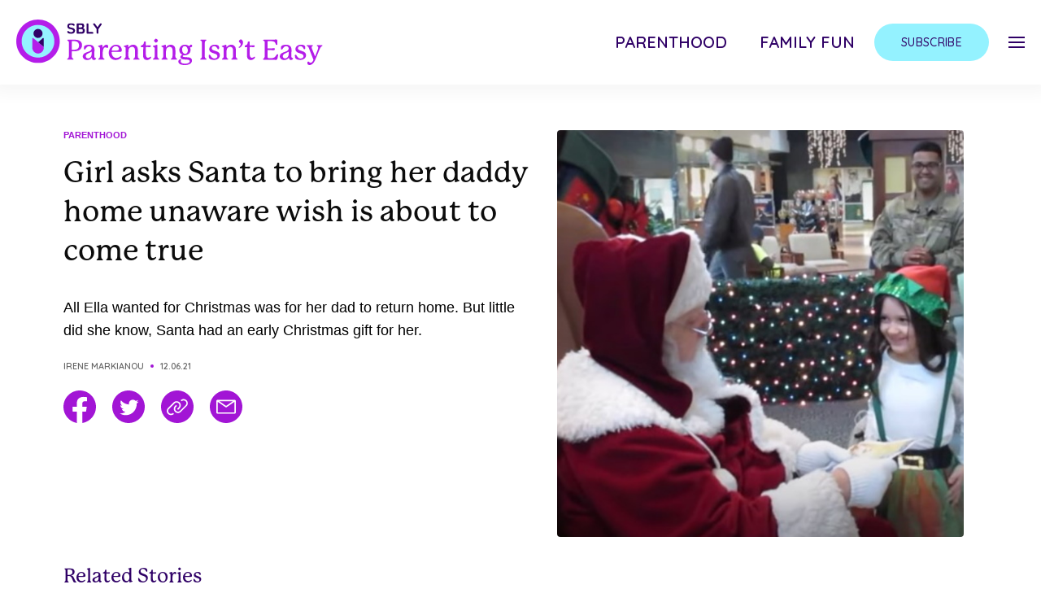

--- FILE ---
content_type: text/html; charset=UTF-8
request_url: https://parentingisnteasy.co/girl-asks-santa-military-dad/
body_size: 20141
content:
<!DOCTYPE html>
<!--
  ___ ___ _ __   __  __  __        _ _      
 / __| _ ) |\ \ / / |  \/  |___ __| (_)__ _ 
 \__ \ _ \ |_\ V /  | |\/| / -_) _` | / _` |
 |___/___/____|_|   |_|  |_\___\__,_|_\__,_|
                                            
-->
<html xmlns="http://www.w3.org/1999/xhtml" xml:lang="en" lang="en">
<head><script>(function(w,i,g){w[g]=w[g]||[];if(typeof w[g].push=='function')w[g].push(i)})
(window,'GTM-KBZL57','google_tags_first_party');</script><script>(function(w,d,s,l){w[l]=w[l]||[];(function(){w[l].push(arguments);})('set', 'developer_id.dYzg1YT', true);
		w[l].push({'gtm.start':new Date().getTime(),event:'gtm.js'});var f=d.getElementsByTagName(s)[0],
		j=d.createElement(s);j.async=true;j.src='/7kp7/';
		f.parentNode.insertBefore(j,f);
		})(window,document,'script','dataLayer');</script>
  <title>
    Girl asks Santa to bring her daddy home unaware wish is about to come true  </title>

  <!-- DNS Prefetch -->
  <link rel="dns-prefetch" href="//rt-cdn.ad-score.com/" />
  <link rel="dns-prefetch" href="//pleasantpump.com/" />
  <link rel="dns-prefetch" href="//enormousearth.com/" />
  <link rel="dns-prefetch" href="//cdn.livesession.io/" />  
  <link rel="dns-prefetch" href="//connect.facebook.net">
  <link rel="dns-prefetch" href="//www.google-analytics.com">
  <link rel="dns-prefetch" href="////cdn.parentingisnteasy.co">
  <link rel="dns-prefetch" href="//ajax.googleapis.com">
  <link rel="dns-prefetch" href="//www.googletagmanager.com">
  <link rel="dns-prefetch" href="//imasdk.googleapis.com">

  <!-- Preconnect -->
  <link rel="preconnect" href="//geo.shareably.net/">
  <link rel="preconnect" href="//securepubads.g.doubleclick.net">
  <link rel="preconnect" href="//c.amazon-adsystem.com">

  <link rel='preconnect dns-prefetch' href='https://api.config-security.com/' crossorigin />
  <link rel='preconnect dns-prefetch' href='https://conf.config-security.com/' crossorigin />

  <!-- Preload Styles -->
  <link rel="preload" href="//use.typekit.net/jbs7uez.css" as="style">
  <link rel="preload" href="//fonts.googleapis.com/css2?family=Quicksand:wght@400;500;600&display=swap" as="style">

  <!-- Preload Scripts -->
  <link rel="preload" href="//securepubads.g.doubleclick.net/tag/js/gpt.js" as="script">
  <link rel="preload" href="//c.amazon-adsystem.com/aax2/apstag.js" as="script">
  <link rel="preload" href="//cdn.parentingisnteasy.co/sbly-ads/sbly-prebid-v8.40.0-2024-03-14.js" as="script">
  <link rel="preload" href="//u2rjtmt6xxszm6ani.ay.delivery/floorPrice/u2RJTmT6XXSzm6ani/js/floorPrice/linreg.min.js" as="script">

  <meta name='viewport' content='width=device-width, maximum-scale=1.0, minimum-scale=1.0, initial-scale=1.0' />
  <meta http-equiv="content-type" content="text/html; charset=utf-8" />
  <link rel="shortcut icon" href="https://cdn.parentingisnteasy.co/wp-content/themes/sbly-media/assets/img/logos/profile_parenting_32x32.png" />
  <meta property="fb:app_id" content="461432517330047" />
  <meta property="fb:pages" content="1556259461269806">
  <meta property="fb:pages" content="1317911488235437">
  <meta property="fb:pages" content="1020352408000047">
  <meta property="fb:pages" content="1295482317129384">
  <meta property="fb:pages" content="1102199946478493">
  <meta property="fb:pages" content="332166993641234">
  <meta property="fb:pages" content="325171501147447">
  <meta property="fb:pages" content="117977898642895">
  <meta property="fb:pages" content="572203686296623">
  <meta property="fb:pages" content="1953720338002189">
  <meta property="fb:pages" content="806049016161329">
  <meta property="article:author" content="parentingisnteasyofficial">
  <meta property="article:publisher" content="parentingisnteasyofficial">

  <script>
    window.sblyScriptConfig = window.sblyScriptConfig ?? {};
    window.sblyScriptConfig = {
      cdnURL: '//cdn.parentingisnteasy.co'
    };
  </script>

  <script>
    var __cbSdkHost = "https://capig.shareably.net/";
    var __cbSdkSettings={'cbq':{destinations:[{name:"cloudbridge"},],
    "host":__cbSdkHost,"globalVar":"cbq",}};
  </script>

  <!-- Internal CSS to allow rest of CSS to be async -->
  <style type="text/css">
    button{background-color:transparent;background-image:none}.tracking-wide{letter-spacing:.025em}.tracking-wider{letter-spacing:.05em}.margin-x--50vw{margin-left:-50vw;margin-right:-50vw}.inset-x-2\/4{left:50%;right:50%}.mr-auto{margin-right:auto}.justify-self-start{justify-self:start}audio,canvas,embed,iframe,img,object,svg,video{display:block;vertical-align:middle}img,video{height:auto;max-width:100%}img{border-style:solid}.outline-none{outline:2px solid transparent;outline-offset:2px}.max-w-\[1240px\]{max-width:1240px}.max-w-\[1125px\]{max-width:1125px}.max-w-\[700px\]{max-width:700px}.max-w-\[800px\]{max-width:800px}.max-w-\[100px\]{max-width:100px}.max-w-\[335px\]{max-width:335px}.max-w-full{max-width:100%}.max-w-xs{max-width:20rem}.max-w-\[350px\]{max-width:350px}.max-w-\[922px\]{max-width:922px}.max-w-\[246px\]{max-width:246px}.h-\[40px\]{height:40px}.mt-4{margin-top:1rem}.ml-16{margin-left:4rem}.mt-10{margin-top:2.5rem}.mb-10{margin-bottom:2.5rem}.mb-4{margin-bottom:1rem}.mb-6{margin-bottom:1.5rem}.w-screen{width:100vw}.flex-row{flex-direction:row}.flex-wrap{flex-wrap:wrap}.justify-end{justify-content:flex-end}.justify-center{justify-content:center}.justify-between{justify-content:space-between}.px-5{padding-left:1.25rem;padding-right:1.25rem}.px-6{padding-left:1.5rem;padding-right:1.5rem}.py-8{padding-bottom:2rem;padding-top:2rem}.py-5{padding-bottom:1.25rem;padding-top:1.25rem}.py-4{padding-bottom:1rem;padding-top:1rem}.py-3{padding-bottom:.75rem;padding-top:.75rem}.px-8{padding-left:2rem;padding-right:2rem}.px-7{padding-left:1.75rem;padding-right:1.75rem}.px-16{padding-left:4rem;padding-right:4rem}.py-6{padding-bottom:1.5rem;padding-top:1.5rem}.px-4{padding-left:1rem;padding-right:1rem}.py-2{padding-bottom:.5rem;padding-top:.5rem}.px-1{padding-left:.25rem;padding-right:.25rem}.py-1{padding-bottom:.25rem;padding-top:.25rem}.px-3{padding-left:.75rem;padding-right:.75rem}.overflow-hidden{overflow:hidden}.overflow-x-auto{overflow-x:auto}.overflow-x-hidden{overflow-x:hidden}.overflow-y-hidden{overflow-y:hidden}.overflow-y-scroll{overflow-y:scroll}.h-screen{height:100vh}.underline{text-decoration:underline}.uppercase{text-transform:uppercase}.opacity-0{opacity:0}.select-none{user-select:none}.shadow-nav-header{--tw-shadow:0px 0px 20px 10px rgba(0,0,0,0.04)}.shadow-nav-header,.shadow-nav-menu-social-mobile{box-shadow:var(--tw-ring-offset-shadow,0 0 #0000),var(--tw-ring-shadow,0 0 #0000),var(--tw-shadow)}.shadow-nav-menu-social-mobile{--tw-shadow:0px 0px 10px 5px rgba(0,0,0,0.04)}.items-center{align-items:center}.items-stretch{align-items:stretch}.flex-col{flex-direction:column}.block{display:block}.fixed{position:fixed}.absolute{position:absolute}.relative{position:relative}.top-0{top:0}.right-0{right:0}.flex{display:flex}.flex-full{flex:0 0 100%}.flex-shrink-0{flex-shrink:0}.flex-grow{flex-grow:1}.table{display:table}.grid{display:grid}.hidden{display:none}.m-auto{margin:auto}.m-3{margin:.75rem}.mx-auto{margin-left:auto;margin-right:auto}body{font-family:system-ui,-apple-system,Segoe UI,Roboto,Helvetica,Arial,sans-serif,Apple Color Emoji,Segoe UI Emoji;margin:0}body{font-family:inherit;line-height:inherit}.text-center{text-align:center}.text-right{text-align:right}.text-5xl{font-size:3rem;line-height:1}.text-sm{font-size:.875rem;line-height:1.25rem}.text-lg{font-size:1.125rem;line-height:1.75rem}.text-3xl{font-size:1.875rem;line-height:2.25rem}.text-2xl{font-size:1.5rem;line-height:2rem}.text-4xl{font-size:2.25rem;line-height:2.5rem}.text-base{font-size:1rem;line-height:1.5rem}.text-xs{font-size:.75rem;line-height:1rem}.text-xl{font-size:1.25rem;line-height:1.75rem}.text-2xs{font-size:.675rem;line-height:.75rem}.text-2\.5xl{font-size:1.75rem;line-height:2.125rem}.text-indigo-dark{--tw-text-opacity:1;color:rgba(47,0,102,var(--tw-text-opacity))}.text-black-light{--tw-text-opacity:1;color:rgba(12,12,12,var(--tw-text-opacity))}.text-primary-color{--tw-text-opacity:1;color:rgba(0,96,240,var(--tw-text-opacity))}.text-gray-dark{--tw-text-opacity:1;color:rgba(99,99,99,var(--tw-text-opacity))}.text-white{--tw-text-opacity:1;color:rgba(255,255,255,var(--tw-text-opacity))}.font-info{font-family:Quicksand,sans-serif}.font-header{font-family:p22-mackinac-pro,serif}.font-body{font-family:Acumin Pro,sans-serif}.font-semibold{font-weight:600}.font-medium{font-weight:500}.font-light{font-weight:300}.font-bold{font-weight:700}.line-clamp-3{-webkit-line-clamp:3}.line-clamp-3,.line-clamp-4{-webkit-box-orient:vertical;display:-webkit-box;overflow:hidden}.line-clamp-4{-webkit-line-clamp:4}.translate-x-full{--tw-translate-x:100%;transform:var(--tw-transform)}*,:after,:before{border:0 solid;box-sizing:border-box}*,:after,:before{--tw-translate-x:0;--tw-translate-y:0;--tw-rotate:0;--tw-skew-x:0;--tw-skew-y:0;--tw-scale-x:1;--tw-scale-y:1;--tw-transform:translateX(var(--tw-translate-x)) translateY(var(--tw-translate-y)) rotate(var(--tw-rotate)) skewX(var(--tw-skew-x)) skewY(var(--tw-skew-y)) scaleX(var(--tw-scale-x)) scaleY(var(--tw-scale-y));--tw-border-opacity:1;--tw-shadow:0 0 #0000;--tw-ring-inset:var(--tw-empty, );/*!*//*!*/--tw-ring-offset-width:0px;--tw-ring-offset-color:#fff;--tw-ring-color:rgba(59,130,246,0.5);--tw-ring-offset-shadow:0 0 #0000;--tw-ring-shadow:0 0 #0000;--tw-blur:var(--tw-empty, );/*!*//*!*/--tw-brightness:var(--tw-empty, );/*!*//*!*/--tw-contrast:var(--tw-empty, );/*!*//*!*/--tw-grayscale:var(--tw-empty, );/*!*//*!*/--tw-hue-rotate:var(--tw-empty, );/*!*//*!*/--tw-invert:var(--tw-empty, );/*!*//*!*/--tw-saturate:var(--tw-empty, );/*!*//*!*/--tw-sepia:var(--tw-empty, );/*!*//*!*/--tw-drop-shadow:var(--tw-empty, );/*!*//*!*/--tw-filter:var(--tw-blur) var(--tw-brightness) var(--tw-contrast) var(--tw-grayscale) var(--tw-hue-rotate) var(--tw-invert) var(--tw-saturate) var(--tw-sepia) var(--tw-drop-shadow);--tw-backdrop-blur:var(--tw-empty, );/*!*//*!*/--tw-backdrop-brightness:var(--tw-empty, );/*!*//*!*/--tw-backdrop-contrast:var(--tw-empty, );/*!*//*!*/--tw-backdrop-grayscale:var(--tw-empty, );/*!*//*!*/--tw-backdrop-hue-rotate:var(--tw-empty, );/*!*//*!*/--tw-backdrop-invert:var(--tw-empty, );/*!*//*!*/--tw-backdrop-opacity:var(--tw-empty, );/*!*//*!*/--tw-backdrop-saturate:var(--tw-empty, );/*!*//*!*/--tw-backdrop-sepia:var(--tw-empty, );/*!*//*!*/--tw-backdrop-filter:var(--tw-backdrop-blur) var(--tw-backdrop-brightness) var(--tw-backdrop-contrast) var(--tw-backdrop-grayscale) var(--tw-backdrop-hue-rotate) var(--tw-backdrop-invert) var(--tw-backdrop-opacity) var(--tw-backdrop-saturate) var(--tw-backdrop-sepia);border-color:rgba(229,231,235,var(--tw-border-opacity))}html{-webkit-text-size-adjust:100%;line-height:1.15;-moz-tab-size:4;tab-size:4}html{font-family:ui-sans-serif,system-ui,-apple-system,BlinkMacSystemFont,Segoe UI,Roboto,Helvetica Neue,Arial,Noto Sans,sans-serif,Apple Color Emoji,Segoe UI Emoji,Segoe UI Symbol,Noto Color Emoji;line-height:1.5}
  </style>

  <link rel="stylesheet" href="https://use.typekit.net/jbs7uez.css" media="print" onload="this.media='all'">
  <link href="https://fonts.googleapis.com/css2?family=Quicksand:wght@400;500;600&display=swap" rel="stylesheet" media="print" onload="this.media='all'">
  <script src="//ajax.googleapis.com/ajax/libs/jquery/3.6.0/jquery.min.js"></script>

  <script type="text/javascript">
    window.YETT_BLACKLIST = [
      /facebook/,
      /pinterest/,
      /sovrn/,
      /pinimg/,
      /twitter/,
      /sc-static/,
      /scevent/,
      /outbrain/,
      /lijit/,
      /quantserve/,
      /google-analytics/,
      /newrelic/,
      /air\.tv/,
      /scorecardresearch/,
      /youtube/,
      /doubleclick/,
      /googletagservices/,
      /googletagmanager/,
      /apstag/,
      /primis/,
      /teads/,
      /vidazoo/,
      /audigent/,
      /keywee/,
      /prebid/,
      /ay\.delivery/,
      /sbly-5MCYp6nMoQ/
    ];
  </script>

  <!-- Google tag (gtag.js) -->
  <script async src="https://www.googletagmanager.com/gtag/js?id=G-BLNK4GK8Y7"></script>
  <script>
    window.dataLayer = window.dataLayer || [];
    function gtag(){dataLayer.push(arguments);}
    gtag('js', new Date());

    gtag('config', 'G-BLNK4GK8Y7');
  </script>

  <meta name='robots' content='index, follow, max-image-preview:large, max-snippet:-1, max-video-preview:-1' />

	<!-- This site is optimized with the Yoast SEO plugin v19.14 - https://yoast.com/wordpress/plugins/seo/ -->
	<link rel="canonical" href="https://parentingisnteasy.co/girl-asks-santa-military-dad/" />
	<meta property="og:locale" content="en_US" />
	<meta property="og:type" content="article" />
	<meta property="og:title" content="Girl asks Santa to bring her daddy home unaware wish is about to come true" />
	<meta property="og:description" content="Get ready for your heart to melt." />
	<meta property="og:url" content="https://parentingisnteasy.co/girl-asks-santa-military-dad/" />
	<meta property="og:site_name" content="Parenting Isn&#039;t Easy" />
	<meta property="article:published_time" content="2021-12-06T17:06:19+00:00" />
	<meta property="article:modified_time" content="2021-12-06T19:19:21+00:00" />
	<meta property="og:image" content="https://cdn.parentingisnteasy.co/wp-content/uploads/2021/12/06090225/santareunion1.jpg" />
	<meta property="og:image:width" content="1200" />
	<meta property="og:image:height" content="630" />
	<meta property="og:image:type" content="image/jpeg" />
	<meta name="author" content="Irene Markianou" />
	<meta name="twitter:card" content="summary_large_image" />
	<meta name="twitter:title" content="Girl asks Santa to bring her daddy home unaware wish is about to come true" />
	<meta name="twitter:description" content="Get ready for your heart to melt." />
	<meta name="twitter:image" content="https://cdn.parentingisnteasy.co/wp-content/uploads/2021/12/06090225/santareunion1.jpg" />
	<meta name="twitter:creator" content="@shareably" />
	<meta name="twitter:site" content="@shareably" />
	<meta name="twitter:label1" content="Written by" />
	<meta name="twitter:data1" content="Irene Markianou" />
	<meta name="twitter:label2" content="Est. reading time" />
	<meta name="twitter:data2" content="3 minutes" />
	<script type="application/ld+json" class="yoast-schema-graph">{"@context":"https://schema.org","@graph":[{"@type":"WebPage","@id":"https://parentingisnteasy.co/girl-asks-santa-military-dad/","url":"https://parentingisnteasy.co/girl-asks-santa-military-dad/","name":"Girl asks Santa to bring her daddy home unaware wish is about to come true - Parenting Isn't Easy","isPartOf":{"@id":"https://parentingisnteasy.co/#website"},"primaryImageOfPage":{"@id":"https://parentingisnteasy.co/girl-asks-santa-military-dad/#primaryimage"},"image":{"@id":"https://parentingisnteasy.co/girl-asks-santa-military-dad/#primaryimage"},"thumbnailUrl":"https://cdn.parentingisnteasy.co/wp-content/uploads/2021/12/06085734/santagift.jpg","datePublished":"2021-12-06T17:06:19+00:00","dateModified":"2021-12-06T19:19:21+00:00","author":{"@id":"https://parentingisnteasy.co/#/schema/person/05ae1c0d4e4aa99b12f7575e573ae1a0"},"breadcrumb":{"@id":"https://parentingisnteasy.co/girl-asks-santa-military-dad/#breadcrumb"},"inLanguage":"en-US","potentialAction":[{"@type":"ReadAction","target":["https://parentingisnteasy.co/girl-asks-santa-military-dad/"]}]},{"@type":"ImageObject","inLanguage":"en-US","@id":"https://parentingisnteasy.co/girl-asks-santa-military-dad/#primaryimage","url":"https://cdn.parentingisnteasy.co/wp-content/uploads/2021/12/06085734/santagift.jpg","contentUrl":"https://cdn.parentingisnteasy.co/wp-content/uploads/2021/12/06085734/santagift.jpg","width":1200,"height":630,"caption":"YouTube - USA TODAY"},{"@type":"BreadcrumbList","@id":"https://parentingisnteasy.co/girl-asks-santa-military-dad/#breadcrumb","itemListElement":[{"@type":"ListItem","position":1,"name":"Home","item":"https://parentingisnteasy.co/"},{"@type":"ListItem","position":2,"name":"Girl asks Santa to bring her daddy home unaware wish is about to come true"}]},{"@type":"WebSite","@id":"https://parentingisnteasy.co/#website","url":"https://parentingisnteasy.co/","name":"Parenting Isn't Easy","description":"","potentialAction":[{"@type":"SearchAction","target":{"@type":"EntryPoint","urlTemplate":"https://parentingisnteasy.co/?s={search_term_string}"},"query-input":"required name=search_term_string"}],"inLanguage":"en-US"},{"@type":"Person","@id":"https://parentingisnteasy.co/#/schema/person/05ae1c0d4e4aa99b12f7575e573ae1a0","name":"Irene Markianou","image":{"@type":"ImageObject","inLanguage":"en-US","@id":"https://parentingisnteasy.co/#/schema/person/image/","url":"https://secure.gravatar.com/avatar/993530989033ce0b0141d747b8435177?s=96&d=mm&r=g","contentUrl":"https://secure.gravatar.com/avatar/993530989033ce0b0141d747b8435177?s=96&d=mm&r=g","caption":"Irene Markianou"},"url":"https://parentingisnteasy.co/author/imarkianou/"}]}</script>
	<!-- / Yoast SEO plugin. -->


<link rel='dns-prefetch' href='//cdn.shareably.net' />
<link rel='dns-prefetch' href='//cdn.jsdelivr.net' />
<link rel='dns-prefetch' href='//cdnjs.cloudflare.com' />
<link rel='dns-prefetch' href='//kit.fontawesome.com' />
<link rel='dns-prefetch' href='//cdn.parentingisnteasy.co' />
<link rel="alternate" type="application/rss+xml" title="Parenting Isn&#039;t Easy &raquo; Girl asks Santa to bring her daddy home unaware wish is about to come true Comments Feed" href="https://parentingisnteasy.co/girl-asks-santa-military-dad/feed/" />
<style id='classic-theme-styles-inline-css' type='text/css'>
/*! This file is auto-generated */
.wp-block-button__link{color:#fff;background-color:#32373c;border-radius:9999px;box-shadow:none;text-decoration:none;padding:calc(.667em + 2px) calc(1.333em + 2px);font-size:1.125em}.wp-block-file__button{background:#32373c;color:#fff;text-decoration:none}
</style>
<style id='global-styles-inline-css' type='text/css'>
body{--wp--preset--color--black: #000000;--wp--preset--color--cyan-bluish-gray: #abb8c3;--wp--preset--color--white: #ffffff;--wp--preset--color--pale-pink: #f78da7;--wp--preset--color--vivid-red: #cf2e2e;--wp--preset--color--luminous-vivid-orange: #ff6900;--wp--preset--color--luminous-vivid-amber: #fcb900;--wp--preset--color--light-green-cyan: #7bdcb5;--wp--preset--color--vivid-green-cyan: #00d084;--wp--preset--color--pale-cyan-blue: #8ed1fc;--wp--preset--color--vivid-cyan-blue: #0693e3;--wp--preset--color--vivid-purple: #9b51e0;--wp--preset--gradient--vivid-cyan-blue-to-vivid-purple: linear-gradient(135deg,rgba(6,147,227,1) 0%,rgb(155,81,224) 100%);--wp--preset--gradient--light-green-cyan-to-vivid-green-cyan: linear-gradient(135deg,rgb(122,220,180) 0%,rgb(0,208,130) 100%);--wp--preset--gradient--luminous-vivid-amber-to-luminous-vivid-orange: linear-gradient(135deg,rgba(252,185,0,1) 0%,rgba(255,105,0,1) 100%);--wp--preset--gradient--luminous-vivid-orange-to-vivid-red: linear-gradient(135deg,rgba(255,105,0,1) 0%,rgb(207,46,46) 100%);--wp--preset--gradient--very-light-gray-to-cyan-bluish-gray: linear-gradient(135deg,rgb(238,238,238) 0%,rgb(169,184,195) 100%);--wp--preset--gradient--cool-to-warm-spectrum: linear-gradient(135deg,rgb(74,234,220) 0%,rgb(151,120,209) 20%,rgb(207,42,186) 40%,rgb(238,44,130) 60%,rgb(251,105,98) 80%,rgb(254,248,76) 100%);--wp--preset--gradient--blush-light-purple: linear-gradient(135deg,rgb(255,206,236) 0%,rgb(152,150,240) 100%);--wp--preset--gradient--blush-bordeaux: linear-gradient(135deg,rgb(254,205,165) 0%,rgb(254,45,45) 50%,rgb(107,0,62) 100%);--wp--preset--gradient--luminous-dusk: linear-gradient(135deg,rgb(255,203,112) 0%,rgb(199,81,192) 50%,rgb(65,88,208) 100%);--wp--preset--gradient--pale-ocean: linear-gradient(135deg,rgb(255,245,203) 0%,rgb(182,227,212) 50%,rgb(51,167,181) 100%);--wp--preset--gradient--electric-grass: linear-gradient(135deg,rgb(202,248,128) 0%,rgb(113,206,126) 100%);--wp--preset--gradient--midnight: linear-gradient(135deg,rgb(2,3,129) 0%,rgb(40,116,252) 100%);--wp--preset--font-size--small: 13px;--wp--preset--font-size--medium: 20px;--wp--preset--font-size--large: 36px;--wp--preset--font-size--x-large: 42px;--wp--preset--spacing--20: 0.44rem;--wp--preset--spacing--30: 0.67rem;--wp--preset--spacing--40: 1rem;--wp--preset--spacing--50: 1.5rem;--wp--preset--spacing--60: 2.25rem;--wp--preset--spacing--70: 3.38rem;--wp--preset--spacing--80: 5.06rem;--wp--preset--shadow--natural: 6px 6px 9px rgba(0, 0, 0, 0.2);--wp--preset--shadow--deep: 12px 12px 50px rgba(0, 0, 0, 0.4);--wp--preset--shadow--sharp: 6px 6px 0px rgba(0, 0, 0, 0.2);--wp--preset--shadow--outlined: 6px 6px 0px -3px rgba(255, 255, 255, 1), 6px 6px rgba(0, 0, 0, 1);--wp--preset--shadow--crisp: 6px 6px 0px rgba(0, 0, 0, 1);}:where(.is-layout-flex){gap: 0.5em;}:where(.is-layout-grid){gap: 0.5em;}body .is-layout-flex{display: flex;}body .is-layout-flex{flex-wrap: wrap;align-items: center;}body .is-layout-flex > *{margin: 0;}body .is-layout-grid{display: grid;}body .is-layout-grid > *{margin: 0;}:where(.wp-block-columns.is-layout-flex){gap: 2em;}:where(.wp-block-columns.is-layout-grid){gap: 2em;}:where(.wp-block-post-template.is-layout-flex){gap: 1.25em;}:where(.wp-block-post-template.is-layout-grid){gap: 1.25em;}.has-black-color{color: var(--wp--preset--color--black) !important;}.has-cyan-bluish-gray-color{color: var(--wp--preset--color--cyan-bluish-gray) !important;}.has-white-color{color: var(--wp--preset--color--white) !important;}.has-pale-pink-color{color: var(--wp--preset--color--pale-pink) !important;}.has-vivid-red-color{color: var(--wp--preset--color--vivid-red) !important;}.has-luminous-vivid-orange-color{color: var(--wp--preset--color--luminous-vivid-orange) !important;}.has-luminous-vivid-amber-color{color: var(--wp--preset--color--luminous-vivid-amber) !important;}.has-light-green-cyan-color{color: var(--wp--preset--color--light-green-cyan) !important;}.has-vivid-green-cyan-color{color: var(--wp--preset--color--vivid-green-cyan) !important;}.has-pale-cyan-blue-color{color: var(--wp--preset--color--pale-cyan-blue) !important;}.has-vivid-cyan-blue-color{color: var(--wp--preset--color--vivid-cyan-blue) !important;}.has-vivid-purple-color{color: var(--wp--preset--color--vivid-purple) !important;}.has-black-background-color{background-color: var(--wp--preset--color--black) !important;}.has-cyan-bluish-gray-background-color{background-color: var(--wp--preset--color--cyan-bluish-gray) !important;}.has-white-background-color{background-color: var(--wp--preset--color--white) !important;}.has-pale-pink-background-color{background-color: var(--wp--preset--color--pale-pink) !important;}.has-vivid-red-background-color{background-color: var(--wp--preset--color--vivid-red) !important;}.has-luminous-vivid-orange-background-color{background-color: var(--wp--preset--color--luminous-vivid-orange) !important;}.has-luminous-vivid-amber-background-color{background-color: var(--wp--preset--color--luminous-vivid-amber) !important;}.has-light-green-cyan-background-color{background-color: var(--wp--preset--color--light-green-cyan) !important;}.has-vivid-green-cyan-background-color{background-color: var(--wp--preset--color--vivid-green-cyan) !important;}.has-pale-cyan-blue-background-color{background-color: var(--wp--preset--color--pale-cyan-blue) !important;}.has-vivid-cyan-blue-background-color{background-color: var(--wp--preset--color--vivid-cyan-blue) !important;}.has-vivid-purple-background-color{background-color: var(--wp--preset--color--vivid-purple) !important;}.has-black-border-color{border-color: var(--wp--preset--color--black) !important;}.has-cyan-bluish-gray-border-color{border-color: var(--wp--preset--color--cyan-bluish-gray) !important;}.has-white-border-color{border-color: var(--wp--preset--color--white) !important;}.has-pale-pink-border-color{border-color: var(--wp--preset--color--pale-pink) !important;}.has-vivid-red-border-color{border-color: var(--wp--preset--color--vivid-red) !important;}.has-luminous-vivid-orange-border-color{border-color: var(--wp--preset--color--luminous-vivid-orange) !important;}.has-luminous-vivid-amber-border-color{border-color: var(--wp--preset--color--luminous-vivid-amber) !important;}.has-light-green-cyan-border-color{border-color: var(--wp--preset--color--light-green-cyan) !important;}.has-vivid-green-cyan-border-color{border-color: var(--wp--preset--color--vivid-green-cyan) !important;}.has-pale-cyan-blue-border-color{border-color: var(--wp--preset--color--pale-cyan-blue) !important;}.has-vivid-cyan-blue-border-color{border-color: var(--wp--preset--color--vivid-cyan-blue) !important;}.has-vivid-purple-border-color{border-color: var(--wp--preset--color--vivid-purple) !important;}.has-vivid-cyan-blue-to-vivid-purple-gradient-background{background: var(--wp--preset--gradient--vivid-cyan-blue-to-vivid-purple) !important;}.has-light-green-cyan-to-vivid-green-cyan-gradient-background{background: var(--wp--preset--gradient--light-green-cyan-to-vivid-green-cyan) !important;}.has-luminous-vivid-amber-to-luminous-vivid-orange-gradient-background{background: var(--wp--preset--gradient--luminous-vivid-amber-to-luminous-vivid-orange) !important;}.has-luminous-vivid-orange-to-vivid-red-gradient-background{background: var(--wp--preset--gradient--luminous-vivid-orange-to-vivid-red) !important;}.has-very-light-gray-to-cyan-bluish-gray-gradient-background{background: var(--wp--preset--gradient--very-light-gray-to-cyan-bluish-gray) !important;}.has-cool-to-warm-spectrum-gradient-background{background: var(--wp--preset--gradient--cool-to-warm-spectrum) !important;}.has-blush-light-purple-gradient-background{background: var(--wp--preset--gradient--blush-light-purple) !important;}.has-blush-bordeaux-gradient-background{background: var(--wp--preset--gradient--blush-bordeaux) !important;}.has-luminous-dusk-gradient-background{background: var(--wp--preset--gradient--luminous-dusk) !important;}.has-pale-ocean-gradient-background{background: var(--wp--preset--gradient--pale-ocean) !important;}.has-electric-grass-gradient-background{background: var(--wp--preset--gradient--electric-grass) !important;}.has-midnight-gradient-background{background: var(--wp--preset--gradient--midnight) !important;}.has-small-font-size{font-size: var(--wp--preset--font-size--small) !important;}.has-medium-font-size{font-size: var(--wp--preset--font-size--medium) !important;}.has-large-font-size{font-size: var(--wp--preset--font-size--large) !important;}.has-x-large-font-size{font-size: var(--wp--preset--font-size--x-large) !important;}
.wp-block-navigation a:where(:not(.wp-element-button)){color: inherit;}
:where(.wp-block-post-template.is-layout-flex){gap: 1.25em;}:where(.wp-block-post-template.is-layout-grid){gap: 1.25em;}
:where(.wp-block-columns.is-layout-flex){gap: 2em;}:where(.wp-block-columns.is-layout-grid){gap: 2em;}
.wp-block-pullquote{font-size: 1.5em;line-height: 1.6;}
</style>
<link rel='stylesheet' id='slideshow-react-app-styles-css' href='https://cdn.shareably.net/react-formats/react-slideshow-app/dist/slideshow-plugin.Ty_3vzUH.css?ver=6.5.3' type='text/css' media='all' />
<link rel='stylesheet' id='arve-main-css' href='https://parentingisnteasy.co/app/plugins/advanced-responsive-video-embedder/build/main.css?ver=65e39613de04e27403b1' type='text/css' media='all' />
<link rel="preload" as="style" onload="this.rel='stylesheet'" rel='stylesheet' id='arve.bundle.b07cff29.css-preload-css' href='https://cdn.parentingisnteasy.co/web/wp/dist/arve.bundle.b07cff29.css?ver=6.5.3' type='text/css' media='all' />
<link rel="preload" as="style" onload="this.rel='stylesheet'" rel='stylesheet' id='sbly-media-css.bundle.af256b87.css-preload-css' href='https://cdn.parentingisnteasy.co/web/wp/dist/sbly-media-css.bundle.af256b87.css?ver=6.5.3' type='text/css' media='all' />
<link rel="preload" as="style" onload="this.rel='stylesheet'" rel='stylesheet' id='scripts-css.bundle.468b3b01.css-preload-css' href='https://cdn.parentingisnteasy.co/web/wp/dist/scripts-css.bundle.468b3b01.css?ver=6.5.3' type='text/css' media='all' />
<link rel='stylesheet' id='review-shortcode-css-css' href='https://parentingisnteasy.co/app/plugins/sbly-scripts/css/review-shortcode.css?ver=1.0' type='text/css' media='all' />
<link rel="https://api.w.org/" href="https://parentingisnteasy.co/wp-json/" /><link rel="alternate" type="application/json" href="https://parentingisnteasy.co/wp-json/wp/v2/posts/177001" /><link rel="EditURI" type="application/rsd+xml" title="RSD" href="https://parentingisnteasy.co/wp/xmlrpc.php?rsd" />
<meta name="generator" content="WordPress 6.5.3" />
<link rel='shortlink' href='https://parentingisnteasy.co/?p=177001' />
<link rel="alternate" type="application/json+oembed" href="https://parentingisnteasy.co/wp-json/oembed/1.0/embed?url=https%3A%2F%2Fparentingisnteasy.co%2Fgirl-asks-santa-military-dad%2F" />
<link rel="alternate" type="text/xml+oembed" href="https://parentingisnteasy.co/wp-json/oembed/1.0/embed?url=https%3A%2F%2Fparentingisnteasy.co%2Fgirl-asks-santa-military-dad%2F&#038;format=xml" />
		<script>
			document.documentElement.className = document.documentElement.className.replace( 'no-js', 'js' );
		</script>
		</head>
<body class="flex flex-col items-stretch w-max-full h-screen m-auto overflow-x-hidden">
  
<div class="select-none flex-shrink-0 shadow-nav-header">
	<div id="sbly-nav-header" class="flex justify-end px-5 py-4 xl:px-0 xl:py-6 items-center max-w-[1240px] m-auto">
		<a href="/" class="justify-self-start mr-auto">
			<img   data-src="https://cdn.parentingisnteasy.co/wp-content/themes/sbly-media/assets/img/logos/parenting-horizontal.svg" class="h-[40px] md:h-[56px] no-lazy lazyload" src="[data-uri]"><noscript><img src="https://cdn.parentingisnteasy.co/wp-content/themes/sbly-media/assets/img/logos/parenting-horizontal.svg" class="h-[40px] md:h-[56px] no-lazy"></noscript></img>
		</a>
		<div class="xl:flex items-center font-info font-semibold uppercase text-xl text-indigo-dark hidden">
							<a href="/category/parenthood" class="mr-10 last:mr-6">Parenthood</a>
							<a href="/category/family-fun" class="mr-10 last:mr-6">Family Fun</a>
					</div>
		<button class="hidden xl:block font-info px-8 py-3 bg-secondary-color rounded-100 uppercase font-medium mr-6 secondary-btn text-indigo-dark email-modal-open-btn">Subscribe</button>
		<button class="font-info outline-none" id="nav-menu-button">
			<img    width=20 height=14 data-src="https://cdn.parentingisnteasy.co/wp-content/themes/sbly-media/assets/img/ui/menu-button.svg" class="no-lazy lazyload" src="[data-uri]"><noscript><img class="no-lazy" src="https://cdn.parentingisnteasy.co/wp-content/themes/sbly-media/assets/img/ui/menu-button.svg" class="hidden xl:block" width=20 height=14></noscript></img>
			<div class="xl:hidden md:text-lg font-semibold uppercase text-sm outline-none tracking-wide text-indigo-dark">Menu</div>
		</button>
	</div> 
</div>  
<div id="nav-menu-overlay" class="hidden absolute top-0 w-full h-full bg-gray-dark backdrop-filter backdrop-blur-sm bg-opacity-40 z-10"></div>
<div id="nav-menu" class="fixed right-0 top-0 w-full sm:w-[493px] bg-white h-full select-none overflow-y-scroll flex flex-col items-stretch z-20 transition-all duration-500 origin-right translate-x-full opacity-0">
	<div class="px-5 sm:pl-16 md:pr-14 xl:pr-24 pt-4 pb-8 sm:pt-4 sm:pb-8 md:pt-9 flex-grow flex-shrink-0">
		<div class="flex w-full justify-end">
			<img   data-src="https://cdn.parentingisnteasy.co/wp-content/themes/sbly-media/assets/img/logos/parenting-horizontal.svg" class="justify-self-start mr-auto sm:hidden h-[40px] lazyload" src="[data-uri]"><noscript><img src="https://cdn.parentingisnteasy.co/wp-content/themes/sbly-media/assets/img/logos/parenting-horizontal.svg" class="justify-self-start mr-auto sm:hidden h-[40px]"></noscript></img>
			<button class="hidden sm:block font-info px-8 py-3 bg-primary-color rounded-100 font-medium mr-6 primary-btn text-white text-small email-modal-open-btn">Subscribe</button>
			<button id="nav-close-button">
				<img   data-src="https://cdn.parentingisnteasy.co/wp-content/themes/sbly-media/assets/img/ui/close.svg" class="w-[20px] lazyload" src="[data-uri]"><noscript><img   data-src="https://cdn.parentingisnteasy.co/wp-content/themes/sbly-media/assets/img/ui/close.svg" class="w-[20px] lazyload" src="[data-uri]"><noscript><img src="https://cdn.parentingisnteasy.co/wp-content/themes/sbly-media/assets/img/ui/close.svg" class="w-[20px]"></noscript></noscript></img>
			</button>
		</div>
		<button class="sm:hidden font-info px-8 py-3 bg-primary-color rounded-100 uppercase font-medium secondary-btn text-white mt-8 w-full email-modal-open-btn">Subscribe to newsletter</button>

				<div class="flex flex-wrap mt-6 sm:mt-10">
			<div data-open="false" class="nav-category flex flex-full justify-between border-b border-primary-color cursor-pointer pb-2">
				<div class="header-txt text-3xl">Parenthood</div>
				<img id="up-arrow"   data-src="https://cdn.parentingisnteasy.co/wp-content/themes/sbly-media/assets/img/ui/down-arrow.svg" class="w-[18px] lazyload" src="[data-uri]"><noscript><img id="up-arrow"   data-src="https://cdn.parentingisnteasy.co/wp-content/themes/sbly-media/assets/img/ui/down-arrow.svg" class="w-[18px] lazyload" src="[data-uri]"><noscript><img id="up-arrow"   data-src="https://cdn.parentingisnteasy.co/wp-content/themes/sbly-media/assets/img/ui/down-arrow.svg" class="w-[18px] lazyload" src="[data-uri]"><noscript><img id="up-arrow"   data-src="https://cdn.parentingisnteasy.co/wp-content/themes/sbly-media/assets/img/ui/down-arrow.svg" class="w-[18px] lazyload" src="[data-uri]"><noscript><img id="up-arrow"   data-src="https://cdn.parentingisnteasy.co/wp-content/themes/sbly-media/assets/img/ui/down-arrow.svg" class="w-[18px] lazyload" src="[data-uri]"><noscript><img id="up-arrow"   data-src="https://cdn.parentingisnteasy.co/wp-content/themes/sbly-media/assets/img/ui/down-arrow.svg" class="w-[18px] lazyload" src="[data-uri]"><noscript><img id="up-arrow" src="https://cdn.parentingisnteasy.co/wp-content/themes/sbly-media/assets/img/ui/down-arrow.svg" class="w-[18px]"></noscript></noscript></noscript></noscript></noscript></noscript></img>
				<img id="down-arrow"    data-src="https://cdn.parentingisnteasy.co/wp-content/themes/sbly-media/assets/img/ui/up-arrow.svg" class="hidden lazyload" src="[data-uri]"><noscript><img id="down-arrow"    data-src="https://cdn.parentingisnteasy.co/wp-content/themes/sbly-media/assets/img/ui/up-arrow.svg" class="hidden lazyload" src="[data-uri]"><noscript><img id="down-arrow"    data-src="https://cdn.parentingisnteasy.co/wp-content/themes/sbly-media/assets/img/ui/up-arrow.svg" class="hidden lazyload" src="[data-uri]"><noscript><img id="down-arrow"    data-src="https://cdn.parentingisnteasy.co/wp-content/themes/sbly-media/assets/img/ui/up-arrow.svg" class="hidden lazyload" src="[data-uri]"><noscript><img id="down-arrow"    data-src="https://cdn.parentingisnteasy.co/wp-content/themes/sbly-media/assets/img/ui/up-arrow.svg" class="hidden lazyload" src="[data-uri]"><noscript><img id="down-arrow"    data-src="https://cdn.parentingisnteasy.co/wp-content/themes/sbly-media/assets/img/ui/up-arrow.svg" class="hidden lazyload" src="[data-uri]"><noscript><img id="down-arrow" class="hidden" src="https://cdn.parentingisnteasy.co/wp-content/themes/sbly-media/assets/img/ui/up-arrow.svg" class="w-[18px]"></noscript></noscript></noscript></noscript></noscript></noscript></img>
			</div>
			<div id="nav-subcategories" class="hidden flex flex-wrap">
				<a href="/category/parenthood" class="flex-full mt-7 info-txt">All Parenthood</a>
							</div>
		</div>
				<div class="flex flex-wrap mt-6 sm:mt-10">
			<div data-open="false" class="nav-category flex flex-full justify-between border-b border-primary-color cursor-pointer pb-2">
				<div class="header-txt text-3xl">Trending</div>
				<img id="up-arrow"   data-src="https://cdn.parentingisnteasy.co/wp-content/themes/sbly-media/assets/img/ui/down-arrow.svg" class="w-[18px] lazyload" src="[data-uri]"><noscript><img id="up-arrow"   data-src="https://cdn.parentingisnteasy.co/wp-content/themes/sbly-media/assets/img/ui/down-arrow.svg" class="w-[18px] lazyload" src="[data-uri]"><noscript><img id="up-arrow"   data-src="https://cdn.parentingisnteasy.co/wp-content/themes/sbly-media/assets/img/ui/down-arrow.svg" class="w-[18px] lazyload" src="[data-uri]"><noscript><img id="up-arrow"   data-src="https://cdn.parentingisnteasy.co/wp-content/themes/sbly-media/assets/img/ui/down-arrow.svg" class="w-[18px] lazyload" src="[data-uri]"><noscript><img id="up-arrow"   data-src="https://cdn.parentingisnteasy.co/wp-content/themes/sbly-media/assets/img/ui/down-arrow.svg" class="w-[18px] lazyload" src="[data-uri]"><noscript><img id="up-arrow"   data-src="https://cdn.parentingisnteasy.co/wp-content/themes/sbly-media/assets/img/ui/down-arrow.svg" class="w-[18px] lazyload" src="[data-uri]"><noscript><img id="up-arrow" src="https://cdn.parentingisnteasy.co/wp-content/themes/sbly-media/assets/img/ui/down-arrow.svg" class="w-[18px]"></noscript></noscript></noscript></noscript></noscript></noscript></img>
				<img id="down-arrow"    data-src="https://cdn.parentingisnteasy.co/wp-content/themes/sbly-media/assets/img/ui/up-arrow.svg" class="hidden lazyload" src="[data-uri]"><noscript><img id="down-arrow"    data-src="https://cdn.parentingisnteasy.co/wp-content/themes/sbly-media/assets/img/ui/up-arrow.svg" class="hidden lazyload" src="[data-uri]"><noscript><img id="down-arrow"    data-src="https://cdn.parentingisnteasy.co/wp-content/themes/sbly-media/assets/img/ui/up-arrow.svg" class="hidden lazyload" src="[data-uri]"><noscript><img id="down-arrow"    data-src="https://cdn.parentingisnteasy.co/wp-content/themes/sbly-media/assets/img/ui/up-arrow.svg" class="hidden lazyload" src="[data-uri]"><noscript><img id="down-arrow"    data-src="https://cdn.parentingisnteasy.co/wp-content/themes/sbly-media/assets/img/ui/up-arrow.svg" class="hidden lazyload" src="[data-uri]"><noscript><img id="down-arrow"    data-src="https://cdn.parentingisnteasy.co/wp-content/themes/sbly-media/assets/img/ui/up-arrow.svg" class="hidden lazyload" src="[data-uri]"><noscript><img id="down-arrow" class="hidden" src="https://cdn.parentingisnteasy.co/wp-content/themes/sbly-media/assets/img/ui/up-arrow.svg" class="w-[18px]"></noscript></noscript></noscript></noscript></noscript></noscript></img>
			</div>
			<div id="nav-subcategories" class="hidden flex flex-wrap">
				<a href="/category/trending" class="flex-full mt-7 info-txt">All Trending</a>
							</div>
		</div>
				<div class="flex flex-wrap mt-6 sm:mt-10">
			<div data-open="false" class="nav-category flex flex-full justify-between border-b border-primary-color cursor-pointer pb-2">
				<div class="header-txt text-3xl">Family Fun</div>
				<img id="up-arrow"   data-src="https://cdn.parentingisnteasy.co/wp-content/themes/sbly-media/assets/img/ui/down-arrow.svg" class="w-[18px] lazyload" src="[data-uri]"><noscript><img id="up-arrow"   data-src="https://cdn.parentingisnteasy.co/wp-content/themes/sbly-media/assets/img/ui/down-arrow.svg" class="w-[18px] lazyload" src="[data-uri]"><noscript><img id="up-arrow"   data-src="https://cdn.parentingisnteasy.co/wp-content/themes/sbly-media/assets/img/ui/down-arrow.svg" class="w-[18px] lazyload" src="[data-uri]"><noscript><img id="up-arrow"   data-src="https://cdn.parentingisnteasy.co/wp-content/themes/sbly-media/assets/img/ui/down-arrow.svg" class="w-[18px] lazyload" src="[data-uri]"><noscript><img id="up-arrow"   data-src="https://cdn.parentingisnteasy.co/wp-content/themes/sbly-media/assets/img/ui/down-arrow.svg" class="w-[18px] lazyload" src="[data-uri]"><noscript><img id="up-arrow"   data-src="https://cdn.parentingisnteasy.co/wp-content/themes/sbly-media/assets/img/ui/down-arrow.svg" class="w-[18px] lazyload" src="[data-uri]"><noscript><img id="up-arrow" src="https://cdn.parentingisnteasy.co/wp-content/themes/sbly-media/assets/img/ui/down-arrow.svg" class="w-[18px]"></noscript></noscript></noscript></noscript></noscript></noscript></img>
				<img id="down-arrow"    data-src="https://cdn.parentingisnteasy.co/wp-content/themes/sbly-media/assets/img/ui/up-arrow.svg" class="hidden lazyload" src="[data-uri]"><noscript><img id="down-arrow"    data-src="https://cdn.parentingisnteasy.co/wp-content/themes/sbly-media/assets/img/ui/up-arrow.svg" class="hidden lazyload" src="[data-uri]"><noscript><img id="down-arrow"    data-src="https://cdn.parentingisnteasy.co/wp-content/themes/sbly-media/assets/img/ui/up-arrow.svg" class="hidden lazyload" src="[data-uri]"><noscript><img id="down-arrow"    data-src="https://cdn.parentingisnteasy.co/wp-content/themes/sbly-media/assets/img/ui/up-arrow.svg" class="hidden lazyload" src="[data-uri]"><noscript><img id="down-arrow"    data-src="https://cdn.parentingisnteasy.co/wp-content/themes/sbly-media/assets/img/ui/up-arrow.svg" class="hidden lazyload" src="[data-uri]"><noscript><img id="down-arrow"    data-src="https://cdn.parentingisnteasy.co/wp-content/themes/sbly-media/assets/img/ui/up-arrow.svg" class="hidden lazyload" src="[data-uri]"><noscript><img id="down-arrow" class="hidden" src="https://cdn.parentingisnteasy.co/wp-content/themes/sbly-media/assets/img/ui/up-arrow.svg" class="w-[18px]"></noscript></noscript></noscript></noscript></noscript></noscript></img>
			</div>
			<div id="nav-subcategories" class="hidden flex flex-wrap">
				<a href="/category/family-fun" class="flex-full mt-7 info-txt">All Family Fun</a>
							</div>
		</div>
				<div class="flex flex-wrap mt-6 sm:mt-10">
			<div data-open="false" class="nav-category flex flex-full justify-between border-b border-primary-color cursor-pointer pb-2">
				<div class="header-txt text-3xl">Pregnancy</div>
				<img id="up-arrow"   data-src="https://cdn.parentingisnteasy.co/wp-content/themes/sbly-media/assets/img/ui/down-arrow.svg" class="w-[18px] lazyload" src="[data-uri]"><noscript><img id="up-arrow"   data-src="https://cdn.parentingisnteasy.co/wp-content/themes/sbly-media/assets/img/ui/down-arrow.svg" class="w-[18px] lazyload" src="[data-uri]"><noscript><img id="up-arrow"   data-src="https://cdn.parentingisnteasy.co/wp-content/themes/sbly-media/assets/img/ui/down-arrow.svg" class="w-[18px] lazyload" src="[data-uri]"><noscript><img id="up-arrow"   data-src="https://cdn.parentingisnteasy.co/wp-content/themes/sbly-media/assets/img/ui/down-arrow.svg" class="w-[18px] lazyload" src="[data-uri]"><noscript><img id="up-arrow"   data-src="https://cdn.parentingisnteasy.co/wp-content/themes/sbly-media/assets/img/ui/down-arrow.svg" class="w-[18px] lazyload" src="[data-uri]"><noscript><img id="up-arrow"   data-src="https://cdn.parentingisnteasy.co/wp-content/themes/sbly-media/assets/img/ui/down-arrow.svg" class="w-[18px] lazyload" src="[data-uri]"><noscript><img id="up-arrow" src="https://cdn.parentingisnteasy.co/wp-content/themes/sbly-media/assets/img/ui/down-arrow.svg" class="w-[18px]"></noscript></noscript></noscript></noscript></noscript></noscript></img>
				<img id="down-arrow"    data-src="https://cdn.parentingisnteasy.co/wp-content/themes/sbly-media/assets/img/ui/up-arrow.svg" class="hidden lazyload" src="[data-uri]"><noscript><img id="down-arrow"    data-src="https://cdn.parentingisnteasy.co/wp-content/themes/sbly-media/assets/img/ui/up-arrow.svg" class="hidden lazyload" src="[data-uri]"><noscript><img id="down-arrow"    data-src="https://cdn.parentingisnteasy.co/wp-content/themes/sbly-media/assets/img/ui/up-arrow.svg" class="hidden lazyload" src="[data-uri]"><noscript><img id="down-arrow"    data-src="https://cdn.parentingisnteasy.co/wp-content/themes/sbly-media/assets/img/ui/up-arrow.svg" class="hidden lazyload" src="[data-uri]"><noscript><img id="down-arrow"    data-src="https://cdn.parentingisnteasy.co/wp-content/themes/sbly-media/assets/img/ui/up-arrow.svg" class="hidden lazyload" src="[data-uri]"><noscript><img id="down-arrow"    data-src="https://cdn.parentingisnteasy.co/wp-content/themes/sbly-media/assets/img/ui/up-arrow.svg" class="hidden lazyload" src="[data-uri]"><noscript><img id="down-arrow" class="hidden" src="https://cdn.parentingisnteasy.co/wp-content/themes/sbly-media/assets/img/ui/up-arrow.svg" class="w-[18px]"></noscript></noscript></noscript></noscript></noscript></noscript></img>
			</div>
			<div id="nav-subcategories" class="hidden flex flex-wrap">
				<a href="/category/pregnancy" class="flex-full mt-7 info-txt">All Pregnancy</a>
							</div>
		</div>
				<div class="flex flex-wrap mt-6 sm:mt-10">
			<div data-open="false" class="nav-category flex flex-full justify-between border-b border-primary-color cursor-pointer pb-2">
				<div class="header-txt text-3xl">Sponsored</div>
				<img id="up-arrow"   data-src="https://cdn.parentingisnteasy.co/wp-content/themes/sbly-media/assets/img/ui/down-arrow.svg" class="w-[18px] lazyload" src="[data-uri]"><noscript><img id="up-arrow"   data-src="https://cdn.parentingisnteasy.co/wp-content/themes/sbly-media/assets/img/ui/down-arrow.svg" class="w-[18px] lazyload" src="[data-uri]"><noscript><img id="up-arrow"   data-src="https://cdn.parentingisnteasy.co/wp-content/themes/sbly-media/assets/img/ui/down-arrow.svg" class="w-[18px] lazyload" src="[data-uri]"><noscript><img id="up-arrow"   data-src="https://cdn.parentingisnteasy.co/wp-content/themes/sbly-media/assets/img/ui/down-arrow.svg" class="w-[18px] lazyload" src="[data-uri]"><noscript><img id="up-arrow"   data-src="https://cdn.parentingisnteasy.co/wp-content/themes/sbly-media/assets/img/ui/down-arrow.svg" class="w-[18px] lazyload" src="[data-uri]"><noscript><img id="up-arrow"   data-src="https://cdn.parentingisnteasy.co/wp-content/themes/sbly-media/assets/img/ui/down-arrow.svg" class="w-[18px] lazyload" src="[data-uri]"><noscript><img id="up-arrow" src="https://cdn.parentingisnteasy.co/wp-content/themes/sbly-media/assets/img/ui/down-arrow.svg" class="w-[18px]"></noscript></noscript></noscript></noscript></noscript></noscript></img>
				<img id="down-arrow"    data-src="https://cdn.parentingisnteasy.co/wp-content/themes/sbly-media/assets/img/ui/up-arrow.svg" class="hidden lazyload" src="[data-uri]"><noscript><img id="down-arrow"    data-src="https://cdn.parentingisnteasy.co/wp-content/themes/sbly-media/assets/img/ui/up-arrow.svg" class="hidden lazyload" src="[data-uri]"><noscript><img id="down-arrow"    data-src="https://cdn.parentingisnteasy.co/wp-content/themes/sbly-media/assets/img/ui/up-arrow.svg" class="hidden lazyload" src="[data-uri]"><noscript><img id="down-arrow"    data-src="https://cdn.parentingisnteasy.co/wp-content/themes/sbly-media/assets/img/ui/up-arrow.svg" class="hidden lazyload" src="[data-uri]"><noscript><img id="down-arrow"    data-src="https://cdn.parentingisnteasy.co/wp-content/themes/sbly-media/assets/img/ui/up-arrow.svg" class="hidden lazyload" src="[data-uri]"><noscript><img id="down-arrow"    data-src="https://cdn.parentingisnteasy.co/wp-content/themes/sbly-media/assets/img/ui/up-arrow.svg" class="hidden lazyload" src="[data-uri]"><noscript><img id="down-arrow" class="hidden" src="https://cdn.parentingisnteasy.co/wp-content/themes/sbly-media/assets/img/ui/up-arrow.svg" class="w-[18px]"></noscript></noscript></noscript></noscript></noscript></noscript></img>
			</div>
			<div id="nav-subcategories" class="hidden flex flex-wrap">
				<a href="/category/sponsored" class="flex-full mt-7 info-txt">All Sponsored</a>
							</div>
		</div>
				<div class="flex flex-wrap mt-6 sm:mt-10">
			<div data-open="false" class="nav-category flex flex-full justify-between border-b border-primary-color cursor-pointer pb-2">
				<div class="header-txt text-3xl">Work & Money</div>
				<img id="up-arrow"   data-src="https://cdn.parentingisnteasy.co/wp-content/themes/sbly-media/assets/img/ui/down-arrow.svg" class="w-[18px] lazyload" src="[data-uri]"><noscript><img id="up-arrow"   data-src="https://cdn.parentingisnteasy.co/wp-content/themes/sbly-media/assets/img/ui/down-arrow.svg" class="w-[18px] lazyload" src="[data-uri]"><noscript><img id="up-arrow"   data-src="https://cdn.parentingisnteasy.co/wp-content/themes/sbly-media/assets/img/ui/down-arrow.svg" class="w-[18px] lazyload" src="[data-uri]"><noscript><img id="up-arrow"   data-src="https://cdn.parentingisnteasy.co/wp-content/themes/sbly-media/assets/img/ui/down-arrow.svg" class="w-[18px] lazyload" src="[data-uri]"><noscript><img id="up-arrow"   data-src="https://cdn.parentingisnteasy.co/wp-content/themes/sbly-media/assets/img/ui/down-arrow.svg" class="w-[18px] lazyload" src="[data-uri]"><noscript><img id="up-arrow"   data-src="https://cdn.parentingisnteasy.co/wp-content/themes/sbly-media/assets/img/ui/down-arrow.svg" class="w-[18px] lazyload" src="[data-uri]"><noscript><img id="up-arrow" src="https://cdn.parentingisnteasy.co/wp-content/themes/sbly-media/assets/img/ui/down-arrow.svg" class="w-[18px]"></noscript></noscript></noscript></noscript></noscript></noscript></img>
				<img id="down-arrow"    data-src="https://cdn.parentingisnteasy.co/wp-content/themes/sbly-media/assets/img/ui/up-arrow.svg" class="hidden lazyload" src="[data-uri]"><noscript><img id="down-arrow"    data-src="https://cdn.parentingisnteasy.co/wp-content/themes/sbly-media/assets/img/ui/up-arrow.svg" class="hidden lazyload" src="[data-uri]"><noscript><img id="down-arrow"    data-src="https://cdn.parentingisnteasy.co/wp-content/themes/sbly-media/assets/img/ui/up-arrow.svg" class="hidden lazyload" src="[data-uri]"><noscript><img id="down-arrow"    data-src="https://cdn.parentingisnteasy.co/wp-content/themes/sbly-media/assets/img/ui/up-arrow.svg" class="hidden lazyload" src="[data-uri]"><noscript><img id="down-arrow"    data-src="https://cdn.parentingisnteasy.co/wp-content/themes/sbly-media/assets/img/ui/up-arrow.svg" class="hidden lazyload" src="[data-uri]"><noscript><img id="down-arrow"    data-src="https://cdn.parentingisnteasy.co/wp-content/themes/sbly-media/assets/img/ui/up-arrow.svg" class="hidden lazyload" src="[data-uri]"><noscript><img id="down-arrow" class="hidden" src="https://cdn.parentingisnteasy.co/wp-content/themes/sbly-media/assets/img/ui/up-arrow.svg" class="w-[18px]"></noscript></noscript></noscript></noscript></noscript></noscript></img>
			</div>
			<div id="nav-subcategories" class="hidden flex flex-wrap">
				<a href="/category/work-and-money" class="flex-full mt-7 info-txt">All Work & Money</a>
							</div>
		</div>
			</div>
	<div class="bg-gray-light w-full h-80 flex-shrink-0 px-6 sm:pl-16 sm:pr-24 pt-8 pb-4 sm:pb-4">
		<img   data-src="https://cdn.parentingisnteasy.co/wp-content/themes/sbly-media/assets/img/logos/sbly-media-horizontal.svg" class="mb-3 lazyload" src="[data-uri]"><noscript><img src="https://cdn.parentingisnteasy.co/wp-content/themes/sbly-media/assets/img/logos/sbly-media-horizontal.svg" class="mb-3"></noscript></img>
<div class="flex flex-row mb-10">
	<div class="flex flex-col w-2/4">
		<a href="/about" class="info-txt text-sm mt-4">About</a>
		<a href="/terms-of-use" class="info-txt text-sm mt-4">Terms</a>
		<a href="/privacy-policy" class="info-txt text-sm mt-4">Privacy</a>
	</div>
	<div class="flex flex-col w-2/4">
		<a href="/cookie-policy" class="info-txt text-sm mt-4">Cookies</a>
		<a href="/dmca" class="info-txt text-sm mt-4">DMCA</a>
		<a href="/editorial-standards" class="info-txt text-sm mt-4">Editorial Standards</a>
		<a href="#" class="info-txt text-sm mt-4 ccpa-link" onclick="event.preventDefault();"></a>
		<div id="us-nat-optout"></div>
	</div>
</div>
<div class="copyright-text uppercase text-gray-dark text-xs font-info font-medium mt-4">
	2026 Shareably Media, LLC. All rights reserved.
</div>	</div>
	<div class="sm:hidden bg-white w-full flex justify-center shadow-nav-menu-social-mobile">
		<a href="https://facebook.com/parentingisnteasyofficial" target="_blank">
			<img   data-src="https://cdn.parentingisnteasy.co/wp-content/themes/sbly-media/assets/img/social/fb-purple.svg" class="m-3 lazyload" src="[data-uri]"><noscript><img src="https://cdn.parentingisnteasy.co/wp-content/themes/sbly-media/assets/img/social/fb-purple.svg" class="m-3"></noscript></img>
		</a>
		<a href="https://twitter.com/shareably" target="_blank">
			<img   data-src="https://cdn.parentingisnteasy.co/wp-content/themes/sbly-media/assets/img/social/twitter-purple.svg" class="m-3 lazyload" src="[data-uri]"><noscript><img src="https://cdn.parentingisnteasy.co/wp-content/themes/sbly-media/assets/img/social/twitter-purple.svg" class="m-3"></noscript></img>
		</a>
		<a href="https://instagram.com/parentingisnteasy_" target="_blank">
			<img   data-src="https://cdn.parentingisnteasy.co/wp-content/themes/sbly-media/assets/img/social/instagram-purple.svg" class="m-3 lazyload" src="[data-uri]"><noscript><img src="https://cdn.parentingisnteasy.co/wp-content/themes/sbly-media/assets/img/social/instagram-purple.svg" class="m-3"></noscript></img>
		</a>
	</div>
</div>
<div id="nav-menu-social" class="hidden sm:flex w-[87px] h-56 bg-blue-pale absolute right-0 top-0 transform translate-x-[-493px] flex-col justify-center z-20 transition-all duration-500 origin-top -translate-y-full opacity-0">
	<a href="https://facebook.com/parentingisnteasyofficial" target="_blank">
		<img   data-src="https://cdn.parentingisnteasy.co/wp-content/themes/sbly-media/assets/img/social/fb-purple.svg" class="mx-auto my-3 lazyload" src="[data-uri]"><noscript><img src="https://cdn.parentingisnteasy.co/wp-content/themes/sbly-media/assets/img/social/fb-purple.svg" class="mx-auto my-3"></noscript></img>
	</a>
	<a href="https://twitter.com/shareably" target="_blank">
		<img   data-src="https://cdn.parentingisnteasy.co/wp-content/themes/sbly-media/assets/img/social/twitter-purple.svg" class="mx-auto my-3 lazyload" src="[data-uri]"><noscript><img src="https://cdn.parentingisnteasy.co/wp-content/themes/sbly-media/assets/img/social/twitter-purple.svg" class="mx-auto my-3"></noscript></img>
	</a>
	<a href="https://instagram.com/parentingisnteasy_"  target="_blank">
		<img   data-src="https://cdn.parentingisnteasy.co/wp-content/themes/sbly-media/assets/img/social/instagram-purple.svg" class="mx-auto my-3 lazyload" src="[data-uri]"><noscript><img src="https://cdn.parentingisnteasy.co/wp-content/themes/sbly-media/assets/img/social/instagram-purple.svg" class="mx-auto my-3"></noscript></img>
	</a>
</div>  <main class="article-section flex-grow flex-shrink-0 px-5 py-2 xl:px-0 xl:pt-10 xl:pb-0 overflow-hidden">
    
<div class="flex flex-col max-w-[1125px] m-auto ">
  <div style="display:none" class="mode-container mt-4 mb-4"></div>
  <div class="heading-container flex flex-col md:flex-row md:mt-4 md:mb-8">
    <div id="article-heading" class="mb-6 md:0 md:max-w-[350px] lg:max-w-[575px] md:mr-8">
      <div class="font-body text-primary-color text-2xs uppercase font-semibold mb-4">Parenthood</div>
      <div class="font-header text-black-light text-2.5xl md:text-3xl lg:text-4xl font-medium mb-4 md:mb-8 md:leading-10 lg:leading-12">Girl asks Santa to bring her daddy home unaware wish is about to come true</div>
      <div class="font-body font-light text-lg line-clamp-4">All Ella wanted for Christmas was for her dad to return home. But little did she know, Santa had an early Christmas gift for her.</div>
      <div class="flex items-center mt-4 md:mt-6">
        <div class="font-info text-2xs text-gray-dark uppercase font-semibold">Irene Markianou</div>
        <div class="w-1 h-1 bg-primary-color rounded-full mx-2"></div>
        <div class="font-info text-2xs text-gray-dark uppercase font-semibold">12.06.21</div>
      </div>
      <div class="hidden md:block md:mt-6">
        
<div class="flex">
	<button class="facebook-share-icon mr-5 last:mr-0">
		<a href="https://www.facebook.com/dialog/share?app_id=461432517330047&display=popup&href=https%3A%2F%2Fparentingisnteasy.co%2Fgirl-asks-santa-military-dad%2F&redirect_uri=https%3A%2F%2Fparentingisnteasy.co%2Fgirl-asks-santa-military-dad%2F" target="_blank">
			<img   data-src="https://cdn.parentingisnteasy.co/wp-content/themes/sbly-media/assets/img/social/fb-purple.svg" class="no-lazy lazyload" src="[data-uri]"><noscript><img   data-src="https://cdn.parentingisnteasy.co/wp-content/themes/sbly-media/assets/img/social/fb-purple.svg" class="no-lazy lazyload" src="[data-uri]"><noscript><img   data-src="https://cdn.parentingisnteasy.co/wp-content/themes/sbly-media/assets/img/social/fb-purple.svg" class="no-lazy lazyload" src="[data-uri]"><noscript><img class="no-lazy" src="https://cdn.parentingisnteasy.co/wp-content/themes/sbly-media/assets/img/social/fb-purple.svg"></noscript></noscript></noscript>
		</a>
	</button>
	<button class="mr-5 last:mr-0">
		<a href="https://twitter.com/intent/tweet?text=Girl+asks+Santa+to+bring+her+daddy+home+unaware+wish+is+about+to+come+true&url=https%3A%2F%2Fparentingisnteasy.co%2Fgirl-asks-santa-military-dad%2F">
			<img   data-src="https://cdn.parentingisnteasy.co/wp-content/themes/sbly-media/assets/img/social/twitter-purple.svg" class="no-lazy lazyload" src="[data-uri]"><noscript><img   data-src="https://cdn.parentingisnteasy.co/wp-content/themes/sbly-media/assets/img/social/twitter-purple.svg" class="no-lazy lazyload" src="[data-uri]"><noscript><img   data-src="https://cdn.parentingisnteasy.co/wp-content/themes/sbly-media/assets/img/social/twitter-purple.svg" class="no-lazy lazyload" src="[data-uri]"><noscript><img class="no-lazy" src="https://cdn.parentingisnteasy.co/wp-content/themes/sbly-media/assets/img/social/twitter-purple.svg"></noscript></noscript></noscript>
		</a>
	</button>
	<button id="article-share-btn" class="mr-5 last:mr-0">
		<img   data-src="https://cdn.parentingisnteasy.co/wp-content/themes/sbly-media/assets/img/social/copy-purple.svg" class="w-[40px] no-lazy lazyload" src="[data-uri]"><noscript><img   data-src="https://cdn.parentingisnteasy.co/wp-content/themes/sbly-media/assets/img/social/copy-purple.svg" class="w-[40px] no-lazy lazyload" src="[data-uri]"><noscript><img   data-src="https://cdn.parentingisnteasy.co/wp-content/themes/sbly-media/assets/img/social/copy-purple.svg" class="w-[40px] no-lazy lazyload" src="[data-uri]"><noscript><img class="w-[40px] no-lazy" src="https://cdn.parentingisnteasy.co/wp-content/themes/sbly-media/assets/img/social/copy-purple.svg"></noscript></noscript></noscript>
	</button>
	<button class="mr-5 last:mr-0">
		<a href="/cdn-cgi/l/email-protection#[base64]">
			<img   data-src="https://cdn.parentingisnteasy.co/wp-content/themes/sbly-media/assets/img/social/email-purple.svg" class="w-[40px] no-lazy lazyload" src="[data-uri]"><noscript><img   data-src="https://cdn.parentingisnteasy.co/wp-content/themes/sbly-media/assets/img/social/email-purple.svg" class="w-[40px] no-lazy lazyload" src="[data-uri]"><noscript><img   data-src="https://cdn.parentingisnteasy.co/wp-content/themes/sbly-media/assets/img/social/email-purple.svg" class="w-[40px] no-lazy lazyload" src="[data-uri]"><noscript><img class="w-[40px] no-lazy" src="https://cdn.parentingisnteasy.co/wp-content/themes/sbly-media/assets/img/social/email-purple.svg"></noscript></noscript></noscript>
		</a>
	</button>
</div>      </div>
    </div>
    <div id="article-image" class="w-screen inset-x-2/4 relative margin-x--50vw mb-6 md:m-0 md:max-w-[500px] md:inset-x-0">
      <img   data-src="https://cdn.parentingisnteasy.co/wp-content/uploads/2021/12/06085734/santagift.jpg" class="w-screen md:h-[500px] md:object-cover md:rounded lazyload" src="[data-uri]"><noscript><img class="w-screen md:h-[500px] md:object-cover md:rounded" src="https://cdn.parentingisnteasy.co/wp-content/uploads/2021/12/06085734/santagift.jpg"></noscript></img>
    </div>
  </div>
  <div id="social-buttons" class="mx-auto mb-6 md:hidden">
    
<div class="flex">
	<button class="facebook-share-icon mr-5 last:mr-0">
		<a href="https://www.facebook.com/dialog/share?app_id=461432517330047&display=popup&href=https%3A%2F%2Fparentingisnteasy.co%2Fgirl-asks-santa-military-dad%2F&redirect_uri=https%3A%2F%2Fparentingisnteasy.co%2Fgirl-asks-santa-military-dad%2F" target="_blank">
			<img   data-src="https://cdn.parentingisnteasy.co/wp-content/themes/sbly-media/assets/img/social/fb-purple.svg" class="no-lazy lazyload" src="[data-uri]"><noscript><img   data-src="https://cdn.parentingisnteasy.co/wp-content/themes/sbly-media/assets/img/social/fb-purple.svg" class="no-lazy lazyload" src="[data-uri]"><noscript><img   data-src="https://cdn.parentingisnteasy.co/wp-content/themes/sbly-media/assets/img/social/fb-purple.svg" class="no-lazy lazyload" src="[data-uri]"><noscript><img class="no-lazy" src="https://cdn.parentingisnteasy.co/wp-content/themes/sbly-media/assets/img/social/fb-purple.svg"></noscript></noscript></noscript>
		</a>
	</button>
	<button class="mr-5 last:mr-0">
		<a href="https://twitter.com/intent/tweet?text=Girl+asks+Santa+to+bring+her+daddy+home+unaware+wish+is+about+to+come+true&url=https%3A%2F%2Fparentingisnteasy.co%2Fgirl-asks-santa-military-dad%2F">
			<img   data-src="https://cdn.parentingisnteasy.co/wp-content/themes/sbly-media/assets/img/social/twitter-purple.svg" class="no-lazy lazyload" src="[data-uri]"><noscript><img   data-src="https://cdn.parentingisnteasy.co/wp-content/themes/sbly-media/assets/img/social/twitter-purple.svg" class="no-lazy lazyload" src="[data-uri]"><noscript><img   data-src="https://cdn.parentingisnteasy.co/wp-content/themes/sbly-media/assets/img/social/twitter-purple.svg" class="no-lazy lazyload" src="[data-uri]"><noscript><img class="no-lazy" src="https://cdn.parentingisnteasy.co/wp-content/themes/sbly-media/assets/img/social/twitter-purple.svg"></noscript></noscript></noscript>
		</a>
	</button>
	<button id="article-share-btn" class="mr-5 last:mr-0">
		<img   data-src="https://cdn.parentingisnteasy.co/wp-content/themes/sbly-media/assets/img/social/copy-purple.svg" class="w-[40px] no-lazy lazyload" src="[data-uri]"><noscript><img   data-src="https://cdn.parentingisnteasy.co/wp-content/themes/sbly-media/assets/img/social/copy-purple.svg" class="w-[40px] no-lazy lazyload" src="[data-uri]"><noscript><img   data-src="https://cdn.parentingisnteasy.co/wp-content/themes/sbly-media/assets/img/social/copy-purple.svg" class="w-[40px] no-lazy lazyload" src="[data-uri]"><noscript><img class="w-[40px] no-lazy" src="https://cdn.parentingisnteasy.co/wp-content/themes/sbly-media/assets/img/social/copy-purple.svg"></noscript></noscript></noscript>
	</button>
	<button class="mr-5 last:mr-0">
		<a href="/cdn-cgi/l/email-protection#[base64]">
			<img   data-src="https://cdn.parentingisnteasy.co/wp-content/themes/sbly-media/assets/img/social/email-purple.svg" class="w-[40px] no-lazy lazyload" src="[data-uri]"><noscript><img   data-src="https://cdn.parentingisnteasy.co/wp-content/themes/sbly-media/assets/img/social/email-purple.svg" class="w-[40px] no-lazy lazyload" src="[data-uri]"><noscript><img   data-src="https://cdn.parentingisnteasy.co/wp-content/themes/sbly-media/assets/img/social/email-purple.svg" class="w-[40px] no-lazy lazyload" src="[data-uri]"><noscript><img class="w-[40px] no-lazy" src="https://cdn.parentingisnteasy.co/wp-content/themes/sbly-media/assets/img/social/email-purple.svg"></noscript></noscript></noscript>
		</a>
	</button>
</div>  </div>
  <div class="lg:flex content-container">
          <div class="hidden lg:block w-[400px] content-gutter">
        
<div class="max-w-[335px] rounded overflow-hidden px-5 md:px-0 mb-6 shadow-rail flex flex-col md:shadow-none">
	<div class="font-header text-indigo-dark font-medium text-xl md:text-2xl">
		Related Stories
	</div>
	<div class="flex flex-col">
					<a href="https://parentingisnteasy.co/dad-embarrasses-daughter-every-day-school/" class="py-4 border-b border-gray-line last:border-none last:pb-2 md:flex items-center">
				<img   data-src="https://cdn.parentingisnteasy.co/wp-content/uploads/2024/06/26130416/dadpickup_ftd.jpg" class="hidden md:block md:w-[105px] md:h-[80px] object-cover rounded flex-shrink-0 lazyload" src="[data-uri]"><noscript><img class="hidden md:block md:w-[105px] md:h-[80px] object-cover rounded flex-shrink-0" src="https://cdn.parentingisnteasy.co/wp-content/uploads/2024/06/26130416/dadpickup_ftd.jpg"></noscript></img>
				<div class="md:ml-4">
					<div class="font-header text-black-light text-base md:text-sm mb-2 font-medium">
						Dad embarrasses daughter every day after school but on last day her tears say it all					</div>
					<div class="flex items-center">
						<div class="font-info text-2xs text-gray-dark uppercase font-semibold">Michael Dabu</div>
						<div class="md:hidden w-1 h-1 bg-primary-color rounded-full mx-2"></div>
						<div class="md:hidden font-info text-2xs text-gray-dark uppercase font-semibold">06.27.24</div>
					</div>
				</div>
			</a>
					<a href="https://parentingisnteasy.co/mom-warns-parents-baby-mirrors/" class="py-4 border-b border-gray-line last:border-none last:pb-2 md:flex items-center">
				<img   data-src="https://cdn.parentingisnteasy.co/wp-content/uploads/2024/06/25140507/mirrors_ftd.jpg" class="hidden md:block md:w-[105px] md:h-[80px] object-cover rounded flex-shrink-0 lazyload" src="[data-uri]"><noscript><img class="hidden md:block md:w-[105px] md:h-[80px] object-cover rounded flex-shrink-0" src="https://cdn.parentingisnteasy.co/wp-content/uploads/2024/06/25140507/mirrors_ftd.jpg"></noscript></img>
				<div class="md:ml-4">
					<div class="font-header text-black-light text-base md:text-sm mb-2 font-medium">
						Mom warns parents about baby mirrors after dangerous encounter					</div>
					<div class="flex items-center">
						<div class="font-info text-2xs text-gray-dark uppercase font-semibold">Michael Dabu</div>
						<div class="md:hidden w-1 h-1 bg-primary-color rounded-full mx-2"></div>
						<div class="md:hidden font-info text-2xs text-gray-dark uppercase font-semibold">06.26.24</div>
					</div>
				</div>
			</a>
					<a href="https://parentingisnteasy.co/study-grandmas-closer-with-grandchildren/" class="py-4 border-b border-gray-line last:border-none last:pb-2 md:flex items-center">
				<img   data-src="https://cdn.parentingisnteasy.co/wp-content/uploads/2024/06/24135557/grandmagrandson_fb_ft.jpg" class="hidden md:block md:w-[105px] md:h-[80px] object-cover rounded flex-shrink-0 lazyload" src="[data-uri]"><noscript><img class="hidden md:block md:w-[105px] md:h-[80px] object-cover rounded flex-shrink-0" src="https://cdn.parentingisnteasy.co/wp-content/uploads/2024/06/24135557/grandmagrandson_fb_ft.jpg"></noscript></img>
				<div class="md:ml-4">
					<div class="font-header text-black-light text-base md:text-sm mb-2 font-medium">
						Study shows grandmas have a closer bond with grandchildren than their own children					</div>
					<div class="flex items-center">
						<div class="font-info text-2xs text-gray-dark uppercase font-semibold">Jake Manning</div>
						<div class="md:hidden w-1 h-1 bg-primary-color rounded-full mx-2"></div>
						<div class="md:hidden font-info text-2xs text-gray-dark uppercase font-semibold">06.24.24</div>
					</div>
				</div>
			</a>
					<a href="https://parentingisnteasy.co/twin-baby-girls-war-pacifier/" class="py-4 border-b border-gray-line last:border-none last:pb-2 md:flex items-center">
				<img   data-src="https://cdn.parentingisnteasy.co/wp-content/uploads/2024/06/11125551/twinwar_ftd.jpg" class="hidden md:block md:w-[105px] md:h-[80px] object-cover rounded flex-shrink-0 lazyload" src="[data-uri]"><noscript><img class="hidden md:block md:w-[105px] md:h-[80px] object-cover rounded flex-shrink-0" src="https://cdn.parentingisnteasy.co/wp-content/uploads/2024/06/11125551/twinwar_ftd.jpg"></noscript></img>
				<div class="md:ml-4">
					<div class="font-header text-black-light text-base md:text-sm mb-2 font-medium">
						Twin baby girls go to war with each other over pacifier getting 832M views					</div>
					<div class="flex items-center">
						<div class="font-info text-2xs text-gray-dark uppercase font-semibold">Michael Dabu</div>
						<div class="md:hidden w-1 h-1 bg-primary-color rounded-full mx-2"></div>
						<div class="md:hidden font-info text-2xs text-gray-dark uppercase font-semibold">06.14.24</div>
					</div>
				</div>
			</a>
					<a href="https://parentingisnteasy.co/little-boy-special-needs-girl/" class="py-4 border-b border-gray-line last:border-none last:pb-2 md:flex items-center">
				<img   data-src="https://cdn.parentingisnteasy.co/wp-content/uploads/2024/06/11123915/spcialboy_ftd.jpg" class="hidden md:block md:w-[105px] md:h-[80px] object-cover rounded flex-shrink-0 lazyload" src="[data-uri]"><noscript><img class="hidden md:block md:w-[105px] md:h-[80px] object-cover rounded flex-shrink-0" src="https://cdn.parentingisnteasy.co/wp-content/uploads/2024/06/11123915/spcialboy_ftd.jpg"></noscript></img>
				<div class="md:ml-4">
					<div class="font-header text-black-light text-base md:text-sm mb-2 font-medium">
						Little boy goes above and beyond for special needs girl in wheelchair he notices at school					</div>
					<div class="flex items-center">
						<div class="font-info text-2xs text-gray-dark uppercase font-semibold">Michael Dabu</div>
						<div class="md:hidden w-1 h-1 bg-primary-color rounded-full mx-2"></div>
						<div class="md:hidden font-info text-2xs text-gray-dark uppercase font-semibold">06.13.24</div>
					</div>
				</div>
			</a>
					<a href="https://parentingisnteasy.co/baby-laughs-ripping-dads-rejection-letter/" class="py-4 border-b border-gray-line last:border-none last:pb-2 md:flex items-center">
				<img   data-src="https://cdn.parentingisnteasy.co/wp-content/uploads/2024/06/06212645/paper_ftd.jpg" class="hidden md:block md:w-[105px] md:h-[80px] object-cover rounded flex-shrink-0 lazyload" src="[data-uri]"><noscript><img class="hidden md:block md:w-[105px] md:h-[80px] object-cover rounded flex-shrink-0" src="https://cdn.parentingisnteasy.co/wp-content/uploads/2024/06/06212645/paper_ftd.jpg"></noscript></img>
				<div class="md:ml-4">
					<div class="font-header text-black-light text-base md:text-sm mb-2 font-medium">
						Baby boy rips up dad&#8217;s job rejection letter getting 126M views					</div>
					<div class="flex items-center">
						<div class="font-info text-2xs text-gray-dark uppercase font-semibold">Elijah Chan</div>
						<div class="md:hidden w-1 h-1 bg-primary-color rounded-full mx-2"></div>
						<div class="md:hidden font-info text-2xs text-gray-dark uppercase font-semibold">06.11.24</div>
					</div>
				</div>
			</a>
			</div>
</div>        
<div class="max-w-[335px] rounded overflow-hidden px-5 md:px-0 py-6 shadow-rail flex flex-col md:shadow-none most-popular">
	<div class="font-header text-indigo-dark font-medium text-xl md:text-2xl md:mb-3">
		Most Popular
	</div>
			<a href="https://parentingisnteasy.co/i-tried-the-best-pregnancy-pillows-of-2026-heres-the-only-one-i-actually-still-use-to-this-day/" class="py-4 border-b border-gray-line last:border-b-0 md:border-b-0 md:border-t last:pb-2 flex items-center">
			<div class="text-indigo-dark font-info text-2xl font-semibold">1</div>
			<div class="ml-5">
				<div class="font-header text-black-light text-base md:text-sm mb-2 font-medium">
					I Tried The Best Pregnancy Pillows of 2026 &#8211; Here&#8217;s The Only One I Actually Still Use To This Day				</div>
				<div class="flex items-center">
					<div class="font-info text-2xs text-gray-dark uppercase font-semibold">Jenny Brown</div>
					<div class="md:hidden w-1 h-1 bg-primary-color rounded-full mx-2"></div>
					<div class="md:hidden font-info text-2xs text-gray-dark uppercase font-semibold">01.15.26</div>
				</div>
			</div>
		</a>
			<a href="https://parentingisnteasy.co/man-rewards-cashier/" class="py-4 border-b border-gray-line last:border-b-0 md:border-b-0 md:border-t last:pb-2 flex items-center">
			<div class="text-indigo-dark font-info text-2xl font-semibold">2</div>
			<div class="ml-5">
				<div class="font-header text-black-light text-base md:text-sm mb-2 font-medium">
					Man Rewards Struggling Cashier After She Offers To Buy Him Hot Dog				</div>
				<div class="flex items-center">
					<div class="font-info text-2xs text-gray-dark uppercase font-semibold">Patricia Lynn</div>
					<div class="md:hidden w-1 h-1 bg-primary-color rounded-full mx-2"></div>
					<div class="md:hidden font-info text-2xs text-gray-dark uppercase font-semibold">05.03.25</div>
				</div>
			</div>
		</a>
			<a href="https://parentingisnteasy.co/dad-embarrasses-daughter-every-day-school/" class="py-4 border-b border-gray-line last:border-b-0 md:border-b-0 md:border-t last:pb-2 flex items-center">
			<div class="text-indigo-dark font-info text-2xl font-semibold">3</div>
			<div class="ml-5">
				<div class="font-header text-black-light text-base md:text-sm mb-2 font-medium">
					Dad embarrasses daughter every day after school but on last day her tears say it all				</div>
				<div class="flex items-center">
					<div class="font-info text-2xs text-gray-dark uppercase font-semibold">Michael Dabu</div>
					<div class="md:hidden w-1 h-1 bg-primary-color rounded-full mx-2"></div>
					<div class="md:hidden font-info text-2xs text-gray-dark uppercase font-semibold">06.27.24</div>
				</div>
			</div>
		</a>
	</div>      </div>
        <article class="lg:max-w-[700px] lg:pt-8 content-article overflow-hidden">
      <p>Ever heard of the &#8220;Military Family Syndrome&#8221;? The term was first used after the Vietnam War, when it was found that children of deployed parents faced behavioral and psychosocial problems.</p>
<figure class=""><a href="https://www.pinterest.com/pin/create/button?media=https%3A%2F%2Fparentingisnteasy.co%2Fwp-content%2Fuploads%2F2021%2F12%2Fsoldier.jpg"
    data-pin-do="buttonPin"
    data-pin-tall="28px"></a><img fetchpriority="high" decoding="async"   alt="" width="913" height="853" data-srcset="https://cdn.parentingisnteasy.co/wp-content/uploads/2021/12/06082148/soldier.jpg 913w, https://cdn.parentingisnteasy.co/wp-content/uploads/2021/12/06082148/soldier-300x280.jpg 300w, https://cdn.parentingisnteasy.co/wp-content/uploads/2021/12/06082148/soldier-768x718.jpg 768w"  data-src="https://parentingisnteasy.co/wp-content/uploads/2021/12/soldier.jpg" data-sizes="(max-width: 913px) 100vw, 913px" class="alignnone size-full wp-image-177094 lazyload" src="[data-uri]" /><noscript><img fetchpriority="high" decoding="async" class="alignnone size-full wp-image-177094" src="https://parentingisnteasy.co/wp-content/uploads/2021/12/soldier.jpg" alt="" width="913" height="853" srcset="https://cdn.parentingisnteasy.co/wp-content/uploads/2021/12/06082148/soldier.jpg 913w, https://cdn.parentingisnteasy.co/wp-content/uploads/2021/12/06082148/soldier-300x280.jpg 300w, https://cdn.parentingisnteasy.co/wp-content/uploads/2021/12/06082148/soldier-768x718.jpg 768w" sizes="(max-width: 913px) 100vw, 913px" /></noscript>  <figcaption class="mt-2">
    <cite style="display:none">Pixabay - Army Amber</cite>
    <a href="https://pixabay.com/el/users/armyamber-10439/" target="_blank" class="font-info text-xs uppercase flex">
      <div class="font-medium text-gray-dark">Source: </div>
      <div class="ml-1 font-semibold text-indigo-dark">Pixabay - Army Amber</div>
    </a>
  </figcaption></figure>
<h2>Studies have shown that parental military deployment is often associated with child anxiety, depression, and aggressive behavior.</h2>
<p>Experts advise military parents that they should educate themselves before deployment, they should make sure they remain close to their children as much as possible, discussing the latter&#8217;s deployment-related stress and confusion.</p>
<figure class=""><a href="https://www.pinterest.com/pin/create/button?media=https%3A%2F%2Fparentingisnteasy.co%2Fwp-content%2Fuploads%2F2021%2F12%2F22.jpg"
    data-pin-do="buttonPin"
    data-pin-tall="28px"></a><img decoding="async"   alt="" width="740" height="620" data-srcset="https://cdn.parentingisnteasy.co/wp-content/uploads/2021/12/02232841/22.jpg 556w, https://cdn.parentingisnteasy.co/wp-content/uploads/2021/12/02232841/22-300x251.jpg 300w"  data-src="https://parentingisnteasy.co/wp-content/uploads/2021/12/22.jpg" data-sizes="(max-width: 740px) 100vw, 740px" class="alignnone wp-image-177003 lazyload" src="[data-uri]" /><noscript><img decoding="async" class="alignnone wp-image-177003" src="https://parentingisnteasy.co/wp-content/uploads/2021/12/22.jpg" alt="" width="740" height="620" srcset="https://cdn.parentingisnteasy.co/wp-content/uploads/2021/12/02232841/22.jpg 556w, https://cdn.parentingisnteasy.co/wp-content/uploads/2021/12/02232841/22-300x251.jpg 300w" sizes="(max-width: 740px) 100vw, 740px" /></noscript>  <figcaption class="mt-2">
    <cite style="display:none">Unsplash - Bermix Studio</cite>
    <a href="https://unsplash.com/photos/0bCLKSE1GY8" target="_blank" class="font-info text-xs uppercase flex">
      <div class="font-medium text-gray-dark">Source: </div>
      <div class="ml-1 font-semibold text-indigo-dark">Unsplash - Bermix Studio</div>
    </a>
  </figcaption></figure>
<p>Still, no matter how well prepared a family that has a deployed parent is, and regardless of how many times a week they chat virtually, the gap in the children&#8217;s hearts remains.</p>
<h2>All they want is to have their deployed parent back. And what better season to ask for them than Christmas?</h2>
<figure class=""><a href="https://www.pinterest.com/pin/create/button?media=https%3A%2F%2Fparentingisnteasy.co%2Fwp-content%2Fuploads%2F2021%2F12%2Fchristmasgifts.jpg"
    data-pin-do="buttonPin"
    data-pin-tall="28px"></a><img decoding="async"   alt="" width="954" height="900" data-srcset="https://cdn.parentingisnteasy.co/wp-content/uploads/2021/12/06081523/christmasgifts.jpg 954w, https://cdn.parentingisnteasy.co/wp-content/uploads/2021/12/06081523/christmasgifts-300x283.jpg 300w, https://cdn.parentingisnteasy.co/wp-content/uploads/2021/12/06081523/christmasgifts-768x725.jpg 768w"  data-src="https://parentingisnteasy.co/wp-content/uploads/2021/12/christmasgifts.jpg" data-sizes="(max-width: 954px) 100vw, 954px" class="alignnone size-full wp-image-177090 lazyload" src="[data-uri]" /><noscript><img decoding="async" class="alignnone size-full wp-image-177090" src="https://parentingisnteasy.co/wp-content/uploads/2021/12/christmasgifts.jpg" alt="" width="954" height="900" srcset="https://cdn.parentingisnteasy.co/wp-content/uploads/2021/12/06081523/christmasgifts.jpg 954w, https://cdn.parentingisnteasy.co/wp-content/uploads/2021/12/06081523/christmasgifts-300x283.jpg 300w, https://cdn.parentingisnteasy.co/wp-content/uploads/2021/12/06081523/christmasgifts-768x725.jpg 768w" sizes="(max-width: 954px) 100vw, 954px" /></noscript>  <figcaption class="mt-2">
    <cite style="display:none">Unsplash - Eugene Zhyvchik</cite>
    <a href="https://unsplash.com/photos/0O58LvoYdHk" target="_blank" class="font-info text-xs uppercase flex">
      <div class="font-medium text-gray-dark">Source: </div>
      <div class="ml-1 font-semibold text-indigo-dark">Unsplash - Eugene Zhyvchik</div>
    </a>
  </figcaption></figure>
<p>For Ella, a young schoolgirl, Santa looked like the most appropriate person to ask for this gift.</p>
<h2>Instead of dolls, ipads, or bikes, Ella&#8217;s only Christmas wish was for Santa to bring her dad back on his sleigh.</h2>
<p>And so he did.</p>
<figure class=""><a href="https://www.pinterest.com/pin/create/button?media=https%3A%2F%2Fparentingisnteasy.co%2Fwp-content%2Fuploads%2F2021%2F12%2F24.jpg"
    data-pin-do="buttonPin"
    data-pin-tall="28px"></a><img decoding="async"   alt="" width="707" height="552" data-srcset="https://cdn.parentingisnteasy.co/wp-content/uploads/2021/12/02233423/24.jpg 533w, https://cdn.parentingisnteasy.co/wp-content/uploads/2021/12/02233423/24-300x234.jpg 300w"  data-src="https://parentingisnteasy.co/wp-content/uploads/2021/12/24.jpg" data-sizes="(max-width: 707px) 100vw, 707px" class="alignnone wp-image-177006 lazyload" src="[data-uri]" /><noscript><img decoding="async" class="alignnone wp-image-177006" src="https://parentingisnteasy.co/wp-content/uploads/2021/12/24.jpg" alt="" width="707" height="552" srcset="https://cdn.parentingisnteasy.co/wp-content/uploads/2021/12/02233423/24.jpg 533w, https://cdn.parentingisnteasy.co/wp-content/uploads/2021/12/02233423/24-300x234.jpg 300w" sizes="(max-width: 707px) 100vw, 707px" /></noscript>  <figcaption class="mt-2">
    <cite style="display:none">Youtube - USA TODAY</cite>
    <a href="https://www.youtube.com/watch?v=s0tPAjx-oAg" target="_blank" class="font-info text-xs uppercase flex">
      <div class="font-medium text-gray-dark">Source: </div>
      <div class="ml-1 font-semibold text-indigo-dark">Youtube - USA TODAY</div>
    </a>
  </figcaption></figure>
<p>When Ella went to the mall to meet Santa Claus, she didn&#8217;t know that she was about to get the biggest surprise ever.</p>
<p>The little girl goes over to Santa and asks if he has received the letter she sent him. She explains it was about &#8220;Papi&#8221;, and Santa immediately knows.</p>
<figure class=""><a href="https://www.pinterest.com/pin/create/button?media=https%3A%2F%2Fparentingisnteasy.co%2Fwp-content%2Fuploads%2F2021%2F12%2F25.jpg"
    data-pin-do="buttonPin"
    data-pin-tall="28px"></a><img decoding="async"   alt="" width="648" height="604" data-srcset="https://cdn.parentingisnteasy.co/wp-content/uploads/2021/12/02233555/25.jpg 439w, https://cdn.parentingisnteasy.co/wp-content/uploads/2021/12/02233555/25-300x279.jpg 300w"  data-src="https://parentingisnteasy.co/wp-content/uploads/2021/12/25.jpg" data-sizes="(max-width: 648px) 100vw, 648px" class="alignnone wp-image-177007 lazyload" src="[data-uri]" /><noscript><img decoding="async" class="alignnone wp-image-177007" src="https://parentingisnteasy.co/wp-content/uploads/2021/12/25.jpg" alt="" width="648" height="604" srcset="https://cdn.parentingisnteasy.co/wp-content/uploads/2021/12/02233555/25.jpg 439w, https://cdn.parentingisnteasy.co/wp-content/uploads/2021/12/02233555/25-300x279.jpg 300w" sizes="(max-width: 648px) 100vw, 648px" /></noscript>  <figcaption class="mt-2">
    <cite style="display:none">YouTube - USA TODAY</cite>
    <a href="https://www.youtube.com/watch?v=s0tPAjx-oAg" target="_blank" class="font-info text-xs uppercase flex">
      <div class="font-medium text-gray-dark">Source: </div>
      <div class="ml-1 font-semibold text-indigo-dark">YouTube - USA TODAY</div>
    </a>
  </figcaption></figure>
<h2>He takes the letter out of his pocket and opens it. The girl is happy that her letter reached him, but she has no idea her wish is soon to be granted.</h2>
<p>In the meantime, Ella&#8217;s dad is approaching from the other side, but she still hasn&#8217;t noticed.</p>
<figure class=""><a href="https://www.pinterest.com/pin/create/button?media=https%3A%2F%2Fparentingisnteasy.co%2Fwp-content%2Fuploads%2F2021%2F12%2F26.jpg"
    data-pin-do="buttonPin"
    data-pin-tall="28px"></a><img decoding="async"   alt="" width="710" height="574" data-srcset="https://cdn.parentingisnteasy.co/wp-content/uploads/2021/12/02233713/26.jpg 521w, https://cdn.parentingisnteasy.co/wp-content/uploads/2021/12/02233713/26-300x242.jpg 300w"  data-src="https://parentingisnteasy.co/wp-content/uploads/2021/12/26.jpg" data-sizes="(max-width: 710px) 100vw, 710px" class="alignnone wp-image-177008 lazyload" src="[data-uri]" /><noscript><img decoding="async" class="alignnone wp-image-177008" src="https://parentingisnteasy.co/wp-content/uploads/2021/12/26.jpg" alt="" width="710" height="574" srcset="https://cdn.parentingisnteasy.co/wp-content/uploads/2021/12/02233713/26.jpg 521w, https://cdn.parentingisnteasy.co/wp-content/uploads/2021/12/02233713/26-300x242.jpg 300w" sizes="(max-width: 710px) 100vw, 710px" /></noscript>  <figcaption class="mt-2">
    <cite style="display:none">YouTube - USA TODAY</cite>
    <a href="https://www.youtube.com/watch?v=s0tPAjx-oAg" target="_blank" class="font-info text-xs uppercase flex">
      <div class="font-medium text-gray-dark">Source: </div>
      <div class="ml-1 font-semibold text-indigo-dark">YouTube - USA TODAY</div>
    </a>
  </figcaption></figure>
<p>When Santa asks her to turn around, she only turns to the camera, thinking that they are asking to take a picture of her with Santa Claus.</p>
<h2>Once their photo is taken, Santa asks if she wants to see more of Santa magic, and asks her to turn to the left. That&#8217;s when she sees him.</h2>
<p>&#8220;Papi&#8221;, she yells, and runs into her dad&#8217;s arms.</p>
<figure class=""><a href="https://www.pinterest.com/pin/create/button?media=https%3A%2F%2Fparentingisnteasy.co%2Fwp-content%2Fuploads%2F2021%2F12%2F27.jpg"
    data-pin-do="buttonPin"
    data-pin-tall="28px"></a><img decoding="async"   alt="" width="642" height="719" data-srcset="https://cdn.parentingisnteasy.co/wp-content/uploads/2021/12/02233855/27.jpg 349w, https://cdn.parentingisnteasy.co/wp-content/uploads/2021/12/02233855/27-268x300.jpg 268w"  data-src="https://parentingisnteasy.co/wp-content/uploads/2021/12/27.jpg" data-sizes="(max-width: 642px) 100vw, 642px" class="alignnone wp-image-177009 lazyload" src="[data-uri]" /><noscript><img decoding="async" class="alignnone wp-image-177009" src="https://parentingisnteasy.co/wp-content/uploads/2021/12/27.jpg" alt="" width="642" height="719" srcset="https://cdn.parentingisnteasy.co/wp-content/uploads/2021/12/02233855/27.jpg 349w, https://cdn.parentingisnteasy.co/wp-content/uploads/2021/12/02233855/27-268x300.jpg 268w" sizes="(max-width: 642px) 100vw, 642px" /></noscript>  <figcaption class="mt-2">
    <cite style="display:none">YouTube - USA TODAY</cite>
    <a href="https://www.youtube.com/watch?v=s0tPAjx-oAg" target="_blank" class="font-info text-xs uppercase flex">
      <div class="font-medium text-gray-dark">Source: </div>
      <div class="ml-1 font-semibold text-indigo-dark">YouTube - USA TODAY</div>
    </a>
  </figcaption></figure>
<blockquote><p>&#8220;It made me really happy,&#8221; her dad later told USA TODAY, &#8220;how she believed that there&#8217;s real kind of magic in the world. [&#8230;] For me it&#8217;s all about making her happy, and keeping her imagination open on all aspects of life.&#8221;</p></blockquote>
<p>Ella&#8217;s dad wanted to make sure that his little girl would believe that Santa did bring him back on his sleigh as she had asked. Indeed, the girl was convinced that this is how it all happened. She even narrated her dad&#8217;s experience on camera.</p>
<blockquote><p>&#8220;He brought Papi on his sleigh,&#8221; she said, &#8220;and Papi told me that he was scared of the sleigh ride. It was magical.&#8221;</p></blockquote>
<figure class=""><a href="https://www.pinterest.com/pin/create/button?media=https%3A%2F%2Fparentingisnteasy.co%2Fwp-content%2Fuploads%2F2021%2F12%2F28.jpg"
    data-pin-do="buttonPin"
    data-pin-tall="28px"></a><img decoding="async"   alt="" width="705" height="651" data-srcset="https://cdn.parentingisnteasy.co/wp-content/uploads/2021/12/02234007/28.jpg 456w, https://cdn.parentingisnteasy.co/wp-content/uploads/2021/12/02234007/28-300x277.jpg 300w"  data-src="https://parentingisnteasy.co/wp-content/uploads/2021/12/28.jpg" data-sizes="(max-width: 705px) 100vw, 705px" class="alignnone wp-image-177010 lazyload" src="[data-uri]" /><noscript><img decoding="async" class="alignnone wp-image-177010" src="https://parentingisnteasy.co/wp-content/uploads/2021/12/28.jpg" alt="" width="705" height="651" srcset="https://cdn.parentingisnteasy.co/wp-content/uploads/2021/12/02234007/28.jpg 456w, https://cdn.parentingisnteasy.co/wp-content/uploads/2021/12/02234007/28-300x277.jpg 300w" sizes="(max-width: 705px) 100vw, 705px" /></noscript>  <figcaption class="mt-2">
    <cite style="display:none">YouTube - USA TODAY</cite>
    <a href="https://www.youtube.com/watch?v=s0tPAjx-oAg" target="_blank" class="font-info text-xs uppercase flex">
      <div class="font-medium text-gray-dark">Source: </div>
      <div class="ml-1 font-semibold text-indigo-dark">YouTube - USA TODAY</div>
    </a>
  </figcaption></figure>
<p>Indeed, no matter how her dad was brought back to her, whether there was actually a sleigh involved or it was more of an aircraft, their reunion was magical and definitely emotional.</p>
<h2>Click on the video below to see the girl&#8217;s heartwarming reaction when she sees her dad after a long time!</h2>
<p>Please <b>SHARE</b> this with your friends and family.</p>
<div class="arve" data-mode="normal" data-oembed="1" data-provider="youtube" id="arve-youtube-s0tpajx-oag69709500e073c164437196" style="max-width:900px;">
<span class="arve-inner">
<span class="arve-embed arve-embed--has-aspect-ratio" style="aspect-ratio: 500 / 281">
<span class="arve-ar" style="padding-top:56.200000%"></span><iframe allow="accelerometer; autoplay; clipboard-write; encrypted-media; gyroscope; picture-in-picture" allowfullscreen class="arve-iframe fitvidsignore" data-arve="arve-youtube-s0tpajx-oag69709500e073c164437196" data-src-no-ap="https://www.youtube-nocookie.com/embed/s0tPAjx-oAg?feature=oembed&amp;iv_load_policy=3&amp;modestbranding=1&amp;rel=0&amp;autohide=1&amp;playsinline=0&amp;autoplay=0" frameborder="0" height="505.8" sandbox="allow-scripts allow-same-origin allow-presentation allow-popups allow-popups-to-escape-sandbox" scrolling="no" src="https://www.youtube-nocookie.com/embed/s0tPAjx-oAg?feature=oembed&#038;iv_load_policy=3&#038;modestbranding=1&#038;rel=0&#038;autohide=1&#038;playsinline=0&#038;autoplay=0" width="900"></iframe>

</span>

</span>
<script data-cfasync="false" src="/cdn-cgi/scripts/5c5dd728/cloudflare-static/email-decode.min.js"></script><script type="application/ld+json">{"@context":"http:\/\/schema.org\/","@id":"https:\/\/parentingisnteasy.co\/girl-asks-santa-military-dad\/#arve-youtube-s0tpajx-oag69709500e073c164437196","type":"VideoObject","embedURL":"https:\/\/www.youtube-nocookie.com\/embed\/s0tPAjx-oAg?feature=oembed&iv_load_policy=3&modestbranding=1&rel=0&autohide=1&playsinline=0&autoplay=0"}</script>
</div>

<div class="mb-8">
	<div class="font-header font-medium text-black-light mb-4">Article Sources:</div>
	<div class="mb-6">
		  <a href="https://www.youtube.com/watch?v=s0tPAjx-oAg" class="flex mb-4 md:mb-6 items-center">
    <img decoding="async"   data-src="https://cdn.parentingisnteasy.co/wp-content/themes/sbly-media/assets/img/ui/source-checkmark.svg" class="mr-2 lazyload" src="[data-uri]"><noscript><img decoding="async"   data-src="https://cdn.parentingisnteasy.co/wp-content/themes/sbly-media/assets/img/ui/source-checkmark.svg" class="mr-2 lazyload" src="[data-uri]"><noscript><img decoding="async"   data-src="https://cdn.parentingisnteasy.co/wp-content/themes/sbly-media/assets/img/ui/source-checkmark.svg" class="mr-2 lazyload" src="[data-uri]"><noscript><img decoding="async" class="mr-2" src="https://cdn.parentingisnteasy.co/wp-content/themes/sbly-media/assets/img/ui/source-checkmark.svg"></noscript></noscript></noscript>
    <div class="font-info text-indigo-dark font-semibold text-xs md:text-xs uppercase mb-0">YouTube – USA TODAY</div>
  </a>  <a href="https://www.healthychildren.org/English/healthy-living/emotional-wellness/Building-Resilience/Pages/Deployment-and-Children.aspx" class="flex mb-4 md:mb-6 items-center">
    <img decoding="async"   data-src="https://cdn.parentingisnteasy.co/wp-content/themes/sbly-media/assets/img/ui/source-checkmark.svg" class="mr-2 lazyload" src="[data-uri]"><noscript><img decoding="async"   data-src="https://cdn.parentingisnteasy.co/wp-content/themes/sbly-media/assets/img/ui/source-checkmark.svg" class="mr-2 lazyload" src="[data-uri]"><noscript><img decoding="async"   data-src="https://cdn.parentingisnteasy.co/wp-content/themes/sbly-media/assets/img/ui/source-checkmark.svg" class="mr-2 lazyload" src="[data-uri]"><noscript><img decoding="async" class="mr-2" src="https://cdn.parentingisnteasy.co/wp-content/themes/sbly-media/assets/img/ui/source-checkmark.svg"></noscript></noscript></noscript>
    <div class="font-info text-indigo-dark font-semibold text-xs md:text-xs uppercase mb-0">Healthy Children</div>
  </a>  <a href="https://capmh.biomedcentral.com/articles/10.1186/s13034-019-0287-y" class="flex mb-4 md:mb-6 items-center">
    <img decoding="async"   data-src="https://cdn.parentingisnteasy.co/wp-content/themes/sbly-media/assets/img/ui/source-checkmark.svg" class="mr-2 lazyload" src="[data-uri]"><noscript><img decoding="async"   data-src="https://cdn.parentingisnteasy.co/wp-content/themes/sbly-media/assets/img/ui/source-checkmark.svg" class="mr-2 lazyload" src="[data-uri]"><noscript><img decoding="async"   data-src="https://cdn.parentingisnteasy.co/wp-content/themes/sbly-media/assets/img/ui/source-checkmark.svg" class="mr-2 lazyload" src="[data-uri]"><noscript><img decoding="async" class="mr-2" src="https://cdn.parentingisnteasy.co/wp-content/themes/sbly-media/assets/img/ui/source-checkmark.svg"></noscript></noscript></noscript>
    <div class="font-info text-indigo-dark font-semibold text-xs md:text-xs uppercase mb-0">CAPMH</div>
  </a>
	</div>
	<div class="text-black-light font-light text-xs">To learn more read our <a class="underline" href="/editorial-standards">Editorial Standards</a>.</div>
</div>
      <div class="hidden">
        
<div class="social-page-interaction-fb-share flex justify-center bg-white">
	<a href="https://www.facebook.com/dialog/share?app_id=461432517330047&display=popup&href=https%3A%2F%2Fparentingisnteasy.co%2Fgirl-asks-santa-military-dad%2F&redirect_uri=https%3A%2F%2Fparentingisnteasy.co%2Fgirl-asks-santa-military-dad%2F" target="_blank" class="flex" style="align-items: center; height: 50%; width: 270px; margin-top: 20px; border-radius: 5px; background-color: #0060F0; text-decoration: none;">
		<div style="padding: 5px; padding-right: 30px;">
			<img  data-src='https://cdn.parentingisnteasy.co/wp-content/themes/sbly-media/assets/img/social/fb-white.svg' class='lazyload' src='[data-uri]'><noscript><img src="https://cdn.parentingisnteasy.co/wp-content/themes/sbly-media/assets/img/social/fb-white.svg"></noscript>
		</div>
		<div class="text-white">
			Share on Facebook
		</div>
	</a>
</div>
        
<div>
	<div class="font-body font-semibold text-lg md:text-xl mb-3">Share this article</div>
	
<div class="flex">
	<button class="facebook-share-icon mr-5 last:mr-0">
		<a href="https://www.facebook.com/dialog/share?app_id=461432517330047&display=popup&href=https%3A%2F%2Fparentingisnteasy.co%2Fgirl-asks-santa-military-dad%2F&redirect_uri=https%3A%2F%2Fparentingisnteasy.co%2Fgirl-asks-santa-military-dad%2F" target="_blank">
			<img   data-src="https://cdn.parentingisnteasy.co/wp-content/themes/sbly-media/assets/img/social/fb-purple.svg" class="no-lazy lazyload" src="[data-uri]"><noscript><img   data-src="https://cdn.parentingisnteasy.co/wp-content/themes/sbly-media/assets/img/social/fb-purple.svg" class="no-lazy lazyload" src="[data-uri]"><noscript><img   data-src="https://cdn.parentingisnteasy.co/wp-content/themes/sbly-media/assets/img/social/fb-purple.svg" class="no-lazy lazyload" src="[data-uri]"><noscript><img class="no-lazy" src="https://cdn.parentingisnteasy.co/wp-content/themes/sbly-media/assets/img/social/fb-purple.svg"></noscript></noscript></noscript>
		</a>
	</button>
	<button class="mr-5 last:mr-0">
		<a href="https://twitter.com/intent/tweet?text=Girl+asks+Santa+to+bring+her+daddy+home+unaware+wish+is+about+to+come+true&url=https%3A%2F%2Fparentingisnteasy.co%2Fgirl-asks-santa-military-dad%2F">
			<img   data-src="https://cdn.parentingisnteasy.co/wp-content/themes/sbly-media/assets/img/social/twitter-purple.svg" class="no-lazy lazyload" src="[data-uri]"><noscript><img   data-src="https://cdn.parentingisnteasy.co/wp-content/themes/sbly-media/assets/img/social/twitter-purple.svg" class="no-lazy lazyload" src="[data-uri]"><noscript><img   data-src="https://cdn.parentingisnteasy.co/wp-content/themes/sbly-media/assets/img/social/twitter-purple.svg" class="no-lazy lazyload" src="[data-uri]"><noscript><img class="no-lazy" src="https://cdn.parentingisnteasy.co/wp-content/themes/sbly-media/assets/img/social/twitter-purple.svg"></noscript></noscript></noscript>
		</a>
	</button>
	<button id="article-share-btn" class="mr-5 last:mr-0">
		<img   data-src="https://cdn.parentingisnteasy.co/wp-content/themes/sbly-media/assets/img/social/copy-purple.svg" class="w-[40px] no-lazy lazyload" src="[data-uri]"><noscript><img   data-src="https://cdn.parentingisnteasy.co/wp-content/themes/sbly-media/assets/img/social/copy-purple.svg" class="w-[40px] no-lazy lazyload" src="[data-uri]"><noscript><img   data-src="https://cdn.parentingisnteasy.co/wp-content/themes/sbly-media/assets/img/social/copy-purple.svg" class="w-[40px] no-lazy lazyload" src="[data-uri]"><noscript><img class="w-[40px] no-lazy" src="https://cdn.parentingisnteasy.co/wp-content/themes/sbly-media/assets/img/social/copy-purple.svg"></noscript></noscript></noscript>
	</button>
	<button class="mr-5 last:mr-0">
		<a href="/cdn-cgi/l/email-protection#[base64]">
			<img   data-src="https://cdn.parentingisnteasy.co/wp-content/themes/sbly-media/assets/img/social/email-purple.svg" class="w-[40px] no-lazy lazyload" src="[data-uri]"><noscript><img   data-src="https://cdn.parentingisnteasy.co/wp-content/themes/sbly-media/assets/img/social/email-purple.svg" class="w-[40px] no-lazy lazyload" src="[data-uri]"><noscript><img   data-src="https://cdn.parentingisnteasy.co/wp-content/themes/sbly-media/assets/img/social/email-purple.svg" class="w-[40px] no-lazy lazyload" src="[data-uri]"><noscript><img class="w-[40px] no-lazy" src="https://cdn.parentingisnteasy.co/wp-content/themes/sbly-media/assets/img/social/email-purple.svg"></noscript></noscript></noscript>
		</a>
	</button>
</div></div>      </div>
      
<div class="author-byline border-t border-gray-line pt-8 pb-4 max-w-[700px]">
	<div class="flex items-center mb-5">
		<div class="mr-4">
			<img   data-src="https://secure.gravatar.com/avatar/993530989033ce0b0141d747b8435177?s=96&d=mm&r=g" class="w-[70px] md:w-[105px] rounded-full lazyload" src="[data-uri]"><noscript><img class="w-[70px] md:w-[105px] rounded-full" src="https://secure.gravatar.com/avatar/993530989033ce0b0141d747b8435177?s=96&d=mm&r=g"></noscript>
		</div>
		<div class="flex flex-col">
			<div class="font-header font-medium text-black-light mb-2 md:text-lg">By Irene Markianou</div>
			<a class="font-info text-indigo-dark uppercase font-semibold text-xs md:text-sm mb-1 last:mb-0" href="/cdn-cgi/l/email-protection#e68e8fa695848a9fc885898b"><span class="__cf_email__" data-cfemail="d2babb92a1b0beabfcb1bdbf">[email&#160;protected]</span></a>
		</div>
	</div>
	<div class="text-xs md:text-base text-black-light font-light">Irene Markianou is a contributor at SBLY Media.</div>
</div>    </article>
  </div>
</div>
  <div class="next-post-link hidden">
    <a href="https://parentingisnteasy.co/uber-driver-surprises-worried-mom-kind-gesture/" rel="prev">Uber driver picked up new mom from NICU returns to gift her with 30 new baby outfits</a>  </div>
  <div class="social-page-interactions hidden">
    
<div class=" md:max-h-[365px] md:w-[700px] md:h-[230px] flex justify-center items-center social-page-interaction-fb px-1">
	<div class="md:max-w-full md:w-[700px] shadow-in-article bg-white py-6 px-5 md:py-9 md:px-10 rounded md:flex items-center justify-between">
		<div class="flex flex-col mb-4 md:mb-0 md:max-w-[450px] md:pr-4">
			<img   data-src="https://cdn.parentingisnteasy.co/wp-content/themes/sbly-media/assets/img/logos/parenting-horizontal.svg" class="w-[268px] mb-4 lazyload" src="[data-uri]"><noscript><img   data-src="https://cdn.parentingisnteasy.co/wp-content/themes/sbly-media/assets/img/logos/parenting-horizontal.svg" class="w-[268px] mb-4 lazyload" src="[data-uri]"><noscript><img class="w-[268px] mb-4" src="https://cdn.parentingisnteasy.co/wp-content/themes/sbly-media/assets/img/logos/parenting-horizontal.svg"></noscript></noscript></img>
			<div class="font-header text-base md:text-xl md:leading-8 text-black-light">Stay informed and entertained for free. Like our Facebook page to get more stories.</div>
		</div>
		<div class="flex items-center justify-center">
			<a href="https://facebook.com/parentingisnteasyofficial" target="_blank">
				<button id="social-page-interaction-fb" class="flex uppercase text-xs md:text-sm outline-none tracking-wide border border-transparent font-info bg-primary-color px-6 py-3 rounded-100 uppercase font-medium text-white items-center m-auto md:px-8">
					<img   data-src="https://cdn.parentingisnteasy.co/wp-content/themes/sbly-media/assets/img/ui/fb-like.svg" class="mr-2 lazyload" src="[data-uri]"><noscript><img class="mr-2" src="https://cdn.parentingisnteasy.co/wp-content/themes/sbly-media/assets/img/ui/fb-like.svg"></noscript></img>
					Like
				</button>
			</a>
		</div>
	</div>
</div>    
<div class="social-page-interaction-fb-like justify-center bg-white">
  <p class="text-dark flex justify-center" style="padding: 10px; padding-top: 15px; margin: 0;">Like us on Facebook</p>
  <div class="fb-like-button-container flex items-center justify-center" style="padding-left: 77px;">
    <div class="fb-like" 
      data-href="https://facebook.com/parentingisnteasyofficial" 
      data-width="350px"
      data-layout="standard" 
      data-action="like" 
      data-size="large"  
      data-share="false">
    </div>
  </div>
</div>
    <div class="px-1 social-page-interaction-ig">
	<div class="md:max-w-[700px] shadow-in-article bg-white py-6 px-5 md:py-9 md:px-10 rounded md:flex items-center justify-between">
		<div class="flex flex-col mb-4 md:mb-0 md:max-w-[450px]">
			<img   data-src="https://cdn.parentingisnteasy.co/wp-content/themes/sbly-media/assets/img/logos/parenting-horizontal.svg" class="w-[268px] mb-4 lazyload" src="[data-uri]"><noscript><img   data-src="https://cdn.parentingisnteasy.co/wp-content/themes/sbly-media/assets/img/logos/parenting-horizontal.svg" class="w-[268px] mb-4 lazyload" src="[data-uri]"><noscript><img class="w-[268px] mb-4" src="https://cdn.parentingisnteasy.co/wp-content/themes/sbly-media/assets/img/logos/parenting-horizontal.svg"></noscript></noscript></img>
			<div class="font-header text-base md:text-xl md:leading-8 text-black-light">Stay informed and entertained for free. Like our Instagram page to get more stories.</div>
		</div>
		<div class="flex items-center justify-center">
			<a href="https://instagram.com/parentingisnteasy_" target="_blank">
				<button id="social-page-interaction-ig" class="flex uppercase text-xs md:text-sm outline-none tracking-wide border border-transparent font-info bg-primary-color px-6 py-3 rounded-100 uppercase font-medium text-white items-center m-auto md:px-8">
					<img   data-src="https://cdn.parentingisnteasy.co/wp-content/themes/sbly-media/assets/img/ui/ig.svg" class="mr-2 lazyload" src="[data-uri]"><noscript><img class="mr-2" src="https://cdn.parentingisnteasy.co/wp-content/themes/sbly-media/assets/img/ui/ig.svg"></noscript></img>
					Like
				</button>
			</a>
		</div>
	</div>
</div>
  </div>
  </main>
    
<footer class="flex-shrink-0 w-full">
    <div class="bg-indigo-dark">
    <div class="max-w-[1240px] h-56 xl:h-24 flex flex-row px-6 py-8 xl:px-0 m-auto">
      <div class="flex flex-col xl:hidden w-2/4">
        <a href="https://shareably.net" class="info-txt-white text-sm ">Shareably</a>
        <a href="https://relieved.co" class="info-txt-white text-sm mt-6 ">Relieved</a>
        <a href="https://sweetandsavory.co" class="info-txt-white text-sm mt-6 ">Sweet & Savory</a>
        <a href="https://animalchannel.co" class="info-txt-white text-sm mt-6 ">Animal Channel</a>
      </div>
      <div class="flex flex-col xl:hidden w-2/4">
        <a href="https://seeitlive.co" class="info-txt-white text-sm ">See It Live</a>
        <a href="https://parentingisnteasy.co" class="info-txt-white text-sm mt-6 underline">Parenting Isn't Easy</a>
        <a href="https://spotlightstories.co" class="info-txt-white text-sm mt-6 ">Spotlight</a>
        <a href="https://homehacks.co" class="info-txt-white text-sm mt-6 ">Home Hacks</a>
      </div>
      <div class="xl:flex flex-row justify-between hidden w-full">
        <a href="https://shareably.net" class="info-txt-white text-lg font-medium ">Shareably</a>
        <a href="https://relieved.co" class="info-txt-white text-lg font-medium ">Relieved</a>
        <a href="https://sweetandsavory.co" class="info-txt-white text-lg font-medium ">Sweet & Savory</a>
        <a href="https://animalchannel.co" class="info-txt-white text-lg font-medium ">Animal Channel</a>
        <a href="https://seeitlive.co" class="info-txt-white text-lg font-medium ">See It Live</a>
        <a href="https://parentingisnteasy.co" class="info-txt-white text-lg font-medium underline">Parenting Isn't Easy</a>
        <a href="https://spotlightstories.co" class="info-txt-white text-lg font-medium ">Spotlight</a>
        <a href="https://homehacks.co" class="info-txt-white text-lg font-medium ">Home Hacks</a>
      </div>
    </div>
  </div>  <div class="bg-gray-light">
	<div class="max-w-[1240px] px-6 xl:px-0 py-8 m-auto">
		<div class="xl:flex xl:justify-between">
			<img   data-src="https://cdn.parentingisnteasy.co/wp-content/themes/sbly-media/assets/img/logos/sbly-media-horizontal.svg" class="w-[155px] mb-3 xl:mb-0 lazyload" src="[data-uri]"><noscript><img src="https://cdn.parentingisnteasy.co/wp-content/themes/sbly-media/assets/img/logos/sbly-media-horizontal.svg" class="w-[155px] mb-3 xl:mb-0"></noscript></img>
			<div class="flex flex-row mb-10 xl:hidden">
				<div class="flex flex-col w-2/4">
					<a href="/about" class="info-txt text-sm mt-4">About</a>
					<a href="/terms-of-use" class="info-txt text-sm mt-4">Terms</a>
					<a href="/privacy-policy" class="info-txt text-sm mt-4">Privacy</a>
				</div>
				<div class="flex flex-col w-2/4">
					<a href="/cookie-policy" class="info-txt text-sm mt-4">Cookies</a>
					<a href="/dmca" class="info-txt text-sm mt-4">DMCA</a>
					<a href="/editorial-standards" class="info-txt text-sm mt-4">Editorial Standards</a>
					<a href="#" class="info-txt text-sm mt-4 ccpa-link" onclick="event.preventDefault();"></a>
					<div id="us-nat-optout"></div>
				</div>
			</div>
			<div class="copyright-text uppercase text-gray-dark text-xs font-info font-medium mt-4 xl:hidden">
				2026 Shareably Media, LLC. All rights reserved.
			</div>
			<div class="hidden xl:flex flex-col justify-end">
				<div class="flex">
					<a href="/about" class="info-txt text-sm ml-4">About</a>
					<a href="/terms-of-use" class="info-txt text-sm ml-4">Terms</a>
					<a href="/privacy-policy" class="info-txt text-sm ml-4">Privacy</a>
					<a href="/cookie-policy" class="info-txt text-sm ml-4">Cookies</a>
					<a href="/dmca" class="info-txt text-sm ml-4">DMCA</a>
					<a href="/editorial-standards" class="info-txt text-sm ml-4">Editorial Standards</a>
					<a href="#" class="info-txt text-sm ml-4 ccpa-link" onclick="event.preventDefault();"></a>
					<div id="us-nat-optout"></div>
				</div>
				<div class="copyright-text uppercase text-gray-dark text-xs font-info font-medium mt-4 text-right">
					2026 Shareably Media, LLC. All rights reserved.
				</div>
			</div>
		</div>
	</div>
</div>  <div id="email-modal-overlay" class="hidden fixed top-0 w-full h-full bg-gray-dark backdrop-filter backdrop-blur-sm bg-opacity-40 z-30">
  </div>
  <div id="email-modal-container" class="fixed z-40 hidden left-1/2 top-1/2 -translate-y-1/2 -translate-x-1/2">
    <div id="email-modal" class="bg-white w-[335px] h-[500px] md:w-[605px] rounded overflow-hidden">
	<div id="email-modal-signup-step-1">
		<div class="flex flex-col px-5 py-5 md:px-14 md:pt-8 md:pb-6">
			<button id="email-modal-close-button" class="self-end mb-5 md:mb-7">
				<img   data-src="https://cdn.parentingisnteasy.co/wp-content/themes/sbly-media/assets/img/ui/close.svg" class="w-[20px] lazyload" src="[data-uri]"><noscript><img   data-src="https://cdn.parentingisnteasy.co/wp-content/themes/sbly-media/assets/img/ui/close.svg" class="w-[20px] lazyload" src="[data-uri]"><noscript><img src="https://cdn.parentingisnteasy.co/wp-content/themes/sbly-media/assets/img/ui/close.svg" class="w-[20px]"></noscript></noscript></img>
			</button>
			<div class="text-indigo-dark font-body font-semibold mb-2 text-3xl md:text-4xl">
				Subscribe for stories worth sharing.
			</div>
			<div class="font-body mb-4 text-lg leading-8">
				Enter your email address to stay up to date on our best stories on Parenting Isn't Easy.
			</div>
			<form 
				class="mb-3 flex email-modal-form" 
				method="POST"
				name="mc-embedded-subscribe-form"
			>
				<input class="h-12 w-[175px] md:w-[400px] rounded pl-3 font-info font-medium uppercase text-xs text-gray-dark border rounded border-indigo-dark mce-EMAIL" type="email" name="EMAIL" required placeholder="Email Address">
				<button id="email-subscribe-btn" class="primary-btn font-info bg-primary-color ml-2 md:ml-6 px-6 py-2 rounded-100 uppercase font-medium text-white text-xs md:text-sm">Subscribe!</button>
			</form>
			<div class="text-small font-light font-body text-gray-dark">By signing up, I agree to the <a href="/terms-of-use" class="underline">Terms</a> and <a href="/privacy-policy" class="underline">Privacy Policy</a></div>
		</div>
		<div class="w-[335px] h-[181px] md:w-[605px] md:h-[215px] bg-cover bg-modal-pattern">
		</div>
	</div>
	<div id="email-modal-signup-step-2" class="hidden">
		<div class="flex flex-col px-5 py-5 md:px-14 md:pt-8 md:pb-6">
			<button id="email-modal-close-button" class="self-end mb-5 md:mb-7">
				<img   data-src="https://cdn.parentingisnteasy.co/wp-content/themes/sbly-media/assets/img/ui/close.svg" class="lazyload" src="[data-uri]"><noscript><img src="https://cdn.parentingisnteasy.co/wp-content/themes/sbly-media/assets/img/ui/close.svg" class=""></noscript></img>
			</button>
			<div class="text-indigo-dark font-body font-semibold mb-2 text-3xl md:text-4xl">
				Thank you for signing up to receive our best stories!
			</div>
			<div class="font-body mb-4 text-lg leading-8 email-submit-status">
				If you don't receive an opt-in email shortly, please check your "Promotions" or "All Mail" folders. You'll need to confirm your subscription to join 80k other subscribers in receiving our newsletter!
			</div>
			<div class="mb-3 flex">
				<input class="h-12 w-[175px] md:w-[400px] rounded pl-3 font-info font-medium uppercase text-xs text-gray-dark border rounded border-indigo-dark" type="email" name="email" disabled placeholder="Email Address">
				<button id="email-subscribe-success-btn" class="primary-btn font-info bg-secondary-color ml-2 md:ml-6 px-6 py-2 rounded-100 uppercase font-medium text-indigo-dark text-xs md:text-sm">Success!</button>
			</div>
			<div class="text-small font-light font-body text-gray-dark">By signing up, I agree to the <a href="" class="underline">Terms</a> and <a href="" class="underline">Privacy Policy</a></div>
		</div>
		<div class="w-[335px] h-[181px] md:w-[605px] md:h-[215px] bg-cover bg-modal-pattern">
		</div>
	</div>
</div>  </div>
  <script data-cfasync="false" src="/cdn-cgi/scripts/5c5dd728/cloudflare-static/email-decode.min.js"></script><script>
!function(){var t={oguu:function(t){"use strict";t.exports=jQuery}},e={};function a(n){var r=e[n];if(void 0!==r)return r.exports;var o=e[n]={exports:{}};return t[n](o,o.exports,a),o.exports}!function(){var t=a("oguu");function e(t,a,n,r){0!==(r=r||25)&&(t()?n(a()):setTimeout((function(){e(t,a,n,r-1)}),75))}function n(t,a){e((function(){return void 0!==window[t]}),(function(){return window[t]}),a)}function r(){var e=t(this).attr("srcset")||"";e.includes(".webp")&&t(this).attr("srcset",e.replace(/\.webp/g,""));var a=t(this).attr("src")||"";a.includes(".webp")&&t(this).attr("src",a.replace(".webp",""))}function o(){var e=/^data:([a-z]+\/[a-z0-9-+.]+(;[a-z-]+=[a-z0-9-]+)?)?(;base64)?,([a-z0-9!$&',()*+;=\-._~:@\/?%\s]*)$/i,a="sbly-image-wrapper",n=t(this),r=n.parent(),o=n.attr("height")/n.attr("width")*100,i=(n.attr("class")||"").includes("lazy"),s=!(r.attr("class")||"").includes(a),c=!(n.attr("class")||"").includes("avatar")&&!(n.attr("data-src")||"").includes("gravatar"),l=isFinite(o),u="a"!==(r.prop("tagName")||"").toLowerCase();if(c&&s&&i&&u){var d=l?'style="padding-bottom: '.concat(o,'%;"'):"",g=l?"ratio-box":"";n.wrap('<div class="'.concat(a," ").concat(g,'" ').concat(d,">")),n.parent().append('<div class="curtain"><div class="shine"></div></div>'),n.one("lazyloaded load",(function(){n.parent().find(".curtain").remove()})).each((function(){var t=(n.attr("class")||"").includes("lazyloaded"),a=!(n.attr("class")||"").includes("lazyload")&&!(n.attr("src")||"").trim().match(e);this.complete&&(t||a)&&(n.trigger("lazyloaded load"),n.parent().find(".curtain").remove())}))}}function i(t){var e=t.attr("data-src");e&&e.length>0&&t.attr("src",e);var a=t.attr("data-srcset");a&&a.length>0&&t.attr("srcset",a);var n=(t.attr("class")||"").split(" ");t.attr("class",n.filter((function(t){return!t.includes("lazy")})).join(" "))}function s(t){try{t()}catch(t){console.error(t)}}window.startTime=performance.now(),window.sbly=window.sbly||{},s((function(){var t=window.location.href,e=new URL(t).searchParams.get("utm_source"),a="https://geo.shareably.net/";e&&(a+="?utm_source=".concat(e)),window.sbly.getGeoPromise=new Promise((function(t,e){var n,r,o;n=a,r=function(e){t(JSON.parse(e))},(o=new XMLHttpRequest).onreadystatechange=function(){4==o.readyState&&200==o.status&&r(o.responseText)},o.open("GET",n,!0),o.send(null)}))})),s((function(){n("phpVariables",(function(t){t.renderedAsArticle&&n("jQuery",(function(t){t(".slideshow-part").length>0&&t(".content-article").children().show()}))}))})),s((function(){n("jQuery",(function(t){t("document").ready((function(){t("img").on("error",r)})),n("phpVariables",(function(e){var a=0;if(t("article img").each((function(){var n=t(this);if((n.attr("class")||"").includes("no-lazy"))i(n);else{var r=e.renderedAsMobileSlideshow||e.renderedAsSlideshow?15:10;a>=r||(n.attr("class")||"").includes("lazy")&&(i(n),a+=1)}})),!e.renderedAsSlideshow&&!e.renderedAsMobileSlideshow){var n=t("article[class*=content-article] figure img");n.each(o),n.css({margin:0}),t("#article-image img").each(o)}}))}))})),s((function(){n("jQuery",(function(t){t("p:empty").remove(),t("p").each((function(){t(this).html().lastIndexOf("Source")>0&&t(this).addClass("article-source")})),t(".article-content p iframe").each((function(){t(this).parent().css("padding",0).css("text-align","center")}))}))})),s((function(){n("jQuery",(function(t){t("#nav-close-button, #nav-menu-button, #nav-menu-overlay").click((function(){t("#nav-menu").toggleClass(["translate-x-full","opacity-0"]),t("#nav-menu-overlay").toggleClass("hidden"),t("#nav-menu-social").toggleClass(["-translate-y-full","opacity-0"]),t("body").toggleClass("overflow-hidden")})),t(".nav-category").click((function(e){var a=t(e.target);a.hasClass("nav-category")||(a=a.parent()),a.data("open")?a.data("open",!1):a.data("open",!0),a.siblings("#nav-subcategories").toggleClass("hidden"),a.children("#up-arrow, #down-arrow").toggleClass("hidden")})),t("#article-share-btn").click((function(){navigator.share?navigator.share({title:document.title,url:window.location.href}):navigator.clipboard.writeText(window.location.href)})),t("#menuToggle").click((function(){t(".mobile-nav-container").toggleClass("mobile-nav-open"),t("#menuToggle").toggleClass("menu-open"),t("body").toggleClass("noscroll")}))}))}))}()}();
  </script>
  </footer>    <figure class='article-ad-sticky clearfix stickybar-ad desktop-footer-sticky'>
    <figcaption class="article-ad-caption">Advertisement</figcaption>
    <div id='desktop-footer_sticky'>
    </div>
  </figure>  <script type="text/javascript" id="VENDOR_LIBRARY-0-defer-js-extra">
/* <![CDATA[ */
var phpVariables = {"postId":"177001","authorName":"Irene Markianou","slug":"girl-asks-santa-military-dad","tagNames":"christmas,featured","iabTaxonomy":["192","301"],"serverName":"parentingisnteasy.co","serverHostName":"sbly-trellis-wp-nycadmin","categoryName":"Parenthood | parentingisnteasy.co","propertyName":"Parenting Isn't Easy","isMobile":"","isTablet":"","isDesktop":"1","deviceType":"desktop","isArticlePage":"1","renderedAsSlideshow":"","renderedAsMobileSlideshow":"","renderedAsQuiz":"","renderedAsArticle":"1","renderedAsSingleColumn":"","renderedAsSponsored":"","renderedAsVideoArticle":"","renderedAsInfiniteScroll":"","hasArticleGutter":"1","title":"Girl asks Santa to bring her daddy home unaware wish is about to come true","caption":"All Ella wanted for Christmas was for her dad to return home. But little did she know, Santa had an early Christmas gift for her.","image":"https:\/\/cdn.parentingisnteasy.co\/wp-content\/uploads\/2021\/12\/06085734\/santagift.jpg","originallySlideshow":""};
/* ]]> */
</script>
<script defer type="text/javascript" src="https://cdn.shareably.net/ads-script/dist/vendors.bundle.f158d672.js?ver=6.5.3" id="VENDOR_LIBRARY-0-defer-js"></script>
<script type="text/javascript" src="https://cdn.shareably.net/react-formats/react-slideshow-app/dist/slideshow-plugin.BfYZnNNu.js?ver=1.0.0" id="slideshow-react-app-js"></script>
<script type="text/javascript" src="https://parentingisnteasy.co/app/plugins/advanced-responsive-video-embedder/build/main.js?ver=65e39613de04e27403b1" id="arve-main-js"></script>
<script type="text/javascript" src="https://cdn.jsdelivr.net/npm/star-rating-svg@3.5.0/dist/jquery.star-rating-svg.min.js?ver=3.5.0" id="star-rating-svg-js"></script>
<script type="text/javascript" src="https://cdnjs.cloudflare.com/ajax/libs/jquery-circle-progress/1.1.3/circle-progress.min.js?ver=1.1.3" id="rp-circle-progress-js-js"></script>
<script type="text/javascript" src="https://parentingisnteasy.co/app/plugins/sbly-scripts/js/rp.app.js?ver=1.0.0" id="rp-app-js"></script>
<script type="text/javascript" src="https://kit.fontawesome.com/fbff215a2d.js" id="font-awesome-js"></script>
<script type="text/javascript" id="VENDOR_LIBRARY-1-defer-js-extra">
/* <![CDATA[ */
var phpVariables = {"postId":"177001","authorName":"Irene Markianou","slug":"girl-asks-santa-military-dad","tagNames":"christmas,featured","iabTaxonomy":["192","301"],"serverName":"parentingisnteasy.co","serverHostName":"sbly-trellis-wp-nycadmin","categoryName":"Parenthood | parentingisnteasy.co","propertyName":"Parenting Isn't Easy","isMobile":"","isTablet":"","isDesktop":"1","deviceType":"desktop","isArticlePage":"1","renderedAsSlideshow":"","renderedAsMobileSlideshow":"","renderedAsQuiz":"","renderedAsArticle":"1","renderedAsSingleColumn":"","renderedAsSponsored":"","renderedAsVideoArticle":"","renderedAsInfiniteScroll":"","hasArticleGutter":"1","title":"Girl asks Santa to bring her daddy home unaware wish is about to come true","caption":"All Ella wanted for Christmas was for her dad to return home. But little did she know, Santa had an early Christmas gift for her.","image":"https:\/\/cdn.parentingisnteasy.co\/wp-content\/uploads\/2021\/12\/06085734\/santagift.jpg","originallySlideshow":""};
/* ]]> */
</script>
<script defer type="text/javascript" src="https://cdn.shareably.net/ads-script/dist/vendors.bundle.f158d672.js.LICENSE.txt?ver=6.5.3" id="VENDOR_LIBRARY-1-defer-js"></script>
<script defer type="text/javascript" src="https://cdn.shareably.net/ads-script/dist/sbly-scripts.bundle.2edc4926.js?ver=6.5.3" id="WEBPACK_LIBRARY-defer-js"></script>
<script type="text/javascript" src="https://parentingisnteasy.co/app/plugins/wp-smush-pro/app/assets/js/smush-lazy-load.min.js?ver=3.12.6" id="smush-lazy-load-js"></script>
<script defer src="https://static.cloudflareinsights.com/beacon.min.js/vcd15cbe7772f49c399c6a5babf22c1241717689176015" integrity="sha512-ZpsOmlRQV6y907TI0dKBHq9Md29nnaEIPlkf84rnaERnq6zvWvPUqr2ft8M1aS28oN72PdrCzSjY4U6VaAw1EQ==" data-cf-beacon='{"rayId":"9c159adeadfdeee6","version":"2025.9.1","serverTiming":{"name":{"cfExtPri":true,"cfEdge":true,"cfOrigin":true,"cfL4":true,"cfSpeedBrain":true,"cfCacheStatus":true}},"token":"6a0c72ace636421dbab02bf5cb9b0cf8","b":1}' crossorigin="anonymous"></script>
</body>

</html>

--- FILE ---
content_type: text/html; charset=utf-8
request_url: https://www.youtube-nocookie.com/embed/s0tPAjx-oAg?feature=oembed&iv_load_policy=3&modestbranding=1&rel=0&autohide=1&playsinline=0&autoplay=0
body_size: 47290
content:
<!DOCTYPE html><html lang="en" dir="ltr" data-cast-api-enabled="true"><head><meta name="viewport" content="width=device-width, initial-scale=1"><script nonce="BV611Ev2XnQXWjvSsVYodQ">if ('undefined' == typeof Symbol || 'undefined' == typeof Symbol.iterator) {delete Array.prototype.entries;}</script><style name="www-roboto" nonce="Hob-4Hqgxx57ulIUtp-auA">@font-face{font-family:'Roboto';font-style:normal;font-weight:400;font-stretch:100%;src:url(//fonts.gstatic.com/s/roboto/v48/KFO7CnqEu92Fr1ME7kSn66aGLdTylUAMa3GUBHMdazTgWw.woff2)format('woff2');unicode-range:U+0460-052F,U+1C80-1C8A,U+20B4,U+2DE0-2DFF,U+A640-A69F,U+FE2E-FE2F;}@font-face{font-family:'Roboto';font-style:normal;font-weight:400;font-stretch:100%;src:url(//fonts.gstatic.com/s/roboto/v48/KFO7CnqEu92Fr1ME7kSn66aGLdTylUAMa3iUBHMdazTgWw.woff2)format('woff2');unicode-range:U+0301,U+0400-045F,U+0490-0491,U+04B0-04B1,U+2116;}@font-face{font-family:'Roboto';font-style:normal;font-weight:400;font-stretch:100%;src:url(//fonts.gstatic.com/s/roboto/v48/KFO7CnqEu92Fr1ME7kSn66aGLdTylUAMa3CUBHMdazTgWw.woff2)format('woff2');unicode-range:U+1F00-1FFF;}@font-face{font-family:'Roboto';font-style:normal;font-weight:400;font-stretch:100%;src:url(//fonts.gstatic.com/s/roboto/v48/KFO7CnqEu92Fr1ME7kSn66aGLdTylUAMa3-UBHMdazTgWw.woff2)format('woff2');unicode-range:U+0370-0377,U+037A-037F,U+0384-038A,U+038C,U+038E-03A1,U+03A3-03FF;}@font-face{font-family:'Roboto';font-style:normal;font-weight:400;font-stretch:100%;src:url(//fonts.gstatic.com/s/roboto/v48/KFO7CnqEu92Fr1ME7kSn66aGLdTylUAMawCUBHMdazTgWw.woff2)format('woff2');unicode-range:U+0302-0303,U+0305,U+0307-0308,U+0310,U+0312,U+0315,U+031A,U+0326-0327,U+032C,U+032F-0330,U+0332-0333,U+0338,U+033A,U+0346,U+034D,U+0391-03A1,U+03A3-03A9,U+03B1-03C9,U+03D1,U+03D5-03D6,U+03F0-03F1,U+03F4-03F5,U+2016-2017,U+2034-2038,U+203C,U+2040,U+2043,U+2047,U+2050,U+2057,U+205F,U+2070-2071,U+2074-208E,U+2090-209C,U+20D0-20DC,U+20E1,U+20E5-20EF,U+2100-2112,U+2114-2115,U+2117-2121,U+2123-214F,U+2190,U+2192,U+2194-21AE,U+21B0-21E5,U+21F1-21F2,U+21F4-2211,U+2213-2214,U+2216-22FF,U+2308-230B,U+2310,U+2319,U+231C-2321,U+2336-237A,U+237C,U+2395,U+239B-23B7,U+23D0,U+23DC-23E1,U+2474-2475,U+25AF,U+25B3,U+25B7,U+25BD,U+25C1,U+25CA,U+25CC,U+25FB,U+266D-266F,U+27C0-27FF,U+2900-2AFF,U+2B0E-2B11,U+2B30-2B4C,U+2BFE,U+3030,U+FF5B,U+FF5D,U+1D400-1D7FF,U+1EE00-1EEFF;}@font-face{font-family:'Roboto';font-style:normal;font-weight:400;font-stretch:100%;src:url(//fonts.gstatic.com/s/roboto/v48/KFO7CnqEu92Fr1ME7kSn66aGLdTylUAMaxKUBHMdazTgWw.woff2)format('woff2');unicode-range:U+0001-000C,U+000E-001F,U+007F-009F,U+20DD-20E0,U+20E2-20E4,U+2150-218F,U+2190,U+2192,U+2194-2199,U+21AF,U+21E6-21F0,U+21F3,U+2218-2219,U+2299,U+22C4-22C6,U+2300-243F,U+2440-244A,U+2460-24FF,U+25A0-27BF,U+2800-28FF,U+2921-2922,U+2981,U+29BF,U+29EB,U+2B00-2BFF,U+4DC0-4DFF,U+FFF9-FFFB,U+10140-1018E,U+10190-1019C,U+101A0,U+101D0-101FD,U+102E0-102FB,U+10E60-10E7E,U+1D2C0-1D2D3,U+1D2E0-1D37F,U+1F000-1F0FF,U+1F100-1F1AD,U+1F1E6-1F1FF,U+1F30D-1F30F,U+1F315,U+1F31C,U+1F31E,U+1F320-1F32C,U+1F336,U+1F378,U+1F37D,U+1F382,U+1F393-1F39F,U+1F3A7-1F3A8,U+1F3AC-1F3AF,U+1F3C2,U+1F3C4-1F3C6,U+1F3CA-1F3CE,U+1F3D4-1F3E0,U+1F3ED,U+1F3F1-1F3F3,U+1F3F5-1F3F7,U+1F408,U+1F415,U+1F41F,U+1F426,U+1F43F,U+1F441-1F442,U+1F444,U+1F446-1F449,U+1F44C-1F44E,U+1F453,U+1F46A,U+1F47D,U+1F4A3,U+1F4B0,U+1F4B3,U+1F4B9,U+1F4BB,U+1F4BF,U+1F4C8-1F4CB,U+1F4D6,U+1F4DA,U+1F4DF,U+1F4E3-1F4E6,U+1F4EA-1F4ED,U+1F4F7,U+1F4F9-1F4FB,U+1F4FD-1F4FE,U+1F503,U+1F507-1F50B,U+1F50D,U+1F512-1F513,U+1F53E-1F54A,U+1F54F-1F5FA,U+1F610,U+1F650-1F67F,U+1F687,U+1F68D,U+1F691,U+1F694,U+1F698,U+1F6AD,U+1F6B2,U+1F6B9-1F6BA,U+1F6BC,U+1F6C6-1F6CF,U+1F6D3-1F6D7,U+1F6E0-1F6EA,U+1F6F0-1F6F3,U+1F6F7-1F6FC,U+1F700-1F7FF,U+1F800-1F80B,U+1F810-1F847,U+1F850-1F859,U+1F860-1F887,U+1F890-1F8AD,U+1F8B0-1F8BB,U+1F8C0-1F8C1,U+1F900-1F90B,U+1F93B,U+1F946,U+1F984,U+1F996,U+1F9E9,U+1FA00-1FA6F,U+1FA70-1FA7C,U+1FA80-1FA89,U+1FA8F-1FAC6,U+1FACE-1FADC,U+1FADF-1FAE9,U+1FAF0-1FAF8,U+1FB00-1FBFF;}@font-face{font-family:'Roboto';font-style:normal;font-weight:400;font-stretch:100%;src:url(//fonts.gstatic.com/s/roboto/v48/KFO7CnqEu92Fr1ME7kSn66aGLdTylUAMa3OUBHMdazTgWw.woff2)format('woff2');unicode-range:U+0102-0103,U+0110-0111,U+0128-0129,U+0168-0169,U+01A0-01A1,U+01AF-01B0,U+0300-0301,U+0303-0304,U+0308-0309,U+0323,U+0329,U+1EA0-1EF9,U+20AB;}@font-face{font-family:'Roboto';font-style:normal;font-weight:400;font-stretch:100%;src:url(//fonts.gstatic.com/s/roboto/v48/KFO7CnqEu92Fr1ME7kSn66aGLdTylUAMa3KUBHMdazTgWw.woff2)format('woff2');unicode-range:U+0100-02BA,U+02BD-02C5,U+02C7-02CC,U+02CE-02D7,U+02DD-02FF,U+0304,U+0308,U+0329,U+1D00-1DBF,U+1E00-1E9F,U+1EF2-1EFF,U+2020,U+20A0-20AB,U+20AD-20C0,U+2113,U+2C60-2C7F,U+A720-A7FF;}@font-face{font-family:'Roboto';font-style:normal;font-weight:400;font-stretch:100%;src:url(//fonts.gstatic.com/s/roboto/v48/KFO7CnqEu92Fr1ME7kSn66aGLdTylUAMa3yUBHMdazQ.woff2)format('woff2');unicode-range:U+0000-00FF,U+0131,U+0152-0153,U+02BB-02BC,U+02C6,U+02DA,U+02DC,U+0304,U+0308,U+0329,U+2000-206F,U+20AC,U+2122,U+2191,U+2193,U+2212,U+2215,U+FEFF,U+FFFD;}@font-face{font-family:'Roboto';font-style:normal;font-weight:500;font-stretch:100%;src:url(//fonts.gstatic.com/s/roboto/v48/KFO7CnqEu92Fr1ME7kSn66aGLdTylUAMa3GUBHMdazTgWw.woff2)format('woff2');unicode-range:U+0460-052F,U+1C80-1C8A,U+20B4,U+2DE0-2DFF,U+A640-A69F,U+FE2E-FE2F;}@font-face{font-family:'Roboto';font-style:normal;font-weight:500;font-stretch:100%;src:url(//fonts.gstatic.com/s/roboto/v48/KFO7CnqEu92Fr1ME7kSn66aGLdTylUAMa3iUBHMdazTgWw.woff2)format('woff2');unicode-range:U+0301,U+0400-045F,U+0490-0491,U+04B0-04B1,U+2116;}@font-face{font-family:'Roboto';font-style:normal;font-weight:500;font-stretch:100%;src:url(//fonts.gstatic.com/s/roboto/v48/KFO7CnqEu92Fr1ME7kSn66aGLdTylUAMa3CUBHMdazTgWw.woff2)format('woff2');unicode-range:U+1F00-1FFF;}@font-face{font-family:'Roboto';font-style:normal;font-weight:500;font-stretch:100%;src:url(//fonts.gstatic.com/s/roboto/v48/KFO7CnqEu92Fr1ME7kSn66aGLdTylUAMa3-UBHMdazTgWw.woff2)format('woff2');unicode-range:U+0370-0377,U+037A-037F,U+0384-038A,U+038C,U+038E-03A1,U+03A3-03FF;}@font-face{font-family:'Roboto';font-style:normal;font-weight:500;font-stretch:100%;src:url(//fonts.gstatic.com/s/roboto/v48/KFO7CnqEu92Fr1ME7kSn66aGLdTylUAMawCUBHMdazTgWw.woff2)format('woff2');unicode-range:U+0302-0303,U+0305,U+0307-0308,U+0310,U+0312,U+0315,U+031A,U+0326-0327,U+032C,U+032F-0330,U+0332-0333,U+0338,U+033A,U+0346,U+034D,U+0391-03A1,U+03A3-03A9,U+03B1-03C9,U+03D1,U+03D5-03D6,U+03F0-03F1,U+03F4-03F5,U+2016-2017,U+2034-2038,U+203C,U+2040,U+2043,U+2047,U+2050,U+2057,U+205F,U+2070-2071,U+2074-208E,U+2090-209C,U+20D0-20DC,U+20E1,U+20E5-20EF,U+2100-2112,U+2114-2115,U+2117-2121,U+2123-214F,U+2190,U+2192,U+2194-21AE,U+21B0-21E5,U+21F1-21F2,U+21F4-2211,U+2213-2214,U+2216-22FF,U+2308-230B,U+2310,U+2319,U+231C-2321,U+2336-237A,U+237C,U+2395,U+239B-23B7,U+23D0,U+23DC-23E1,U+2474-2475,U+25AF,U+25B3,U+25B7,U+25BD,U+25C1,U+25CA,U+25CC,U+25FB,U+266D-266F,U+27C0-27FF,U+2900-2AFF,U+2B0E-2B11,U+2B30-2B4C,U+2BFE,U+3030,U+FF5B,U+FF5D,U+1D400-1D7FF,U+1EE00-1EEFF;}@font-face{font-family:'Roboto';font-style:normal;font-weight:500;font-stretch:100%;src:url(//fonts.gstatic.com/s/roboto/v48/KFO7CnqEu92Fr1ME7kSn66aGLdTylUAMaxKUBHMdazTgWw.woff2)format('woff2');unicode-range:U+0001-000C,U+000E-001F,U+007F-009F,U+20DD-20E0,U+20E2-20E4,U+2150-218F,U+2190,U+2192,U+2194-2199,U+21AF,U+21E6-21F0,U+21F3,U+2218-2219,U+2299,U+22C4-22C6,U+2300-243F,U+2440-244A,U+2460-24FF,U+25A0-27BF,U+2800-28FF,U+2921-2922,U+2981,U+29BF,U+29EB,U+2B00-2BFF,U+4DC0-4DFF,U+FFF9-FFFB,U+10140-1018E,U+10190-1019C,U+101A0,U+101D0-101FD,U+102E0-102FB,U+10E60-10E7E,U+1D2C0-1D2D3,U+1D2E0-1D37F,U+1F000-1F0FF,U+1F100-1F1AD,U+1F1E6-1F1FF,U+1F30D-1F30F,U+1F315,U+1F31C,U+1F31E,U+1F320-1F32C,U+1F336,U+1F378,U+1F37D,U+1F382,U+1F393-1F39F,U+1F3A7-1F3A8,U+1F3AC-1F3AF,U+1F3C2,U+1F3C4-1F3C6,U+1F3CA-1F3CE,U+1F3D4-1F3E0,U+1F3ED,U+1F3F1-1F3F3,U+1F3F5-1F3F7,U+1F408,U+1F415,U+1F41F,U+1F426,U+1F43F,U+1F441-1F442,U+1F444,U+1F446-1F449,U+1F44C-1F44E,U+1F453,U+1F46A,U+1F47D,U+1F4A3,U+1F4B0,U+1F4B3,U+1F4B9,U+1F4BB,U+1F4BF,U+1F4C8-1F4CB,U+1F4D6,U+1F4DA,U+1F4DF,U+1F4E3-1F4E6,U+1F4EA-1F4ED,U+1F4F7,U+1F4F9-1F4FB,U+1F4FD-1F4FE,U+1F503,U+1F507-1F50B,U+1F50D,U+1F512-1F513,U+1F53E-1F54A,U+1F54F-1F5FA,U+1F610,U+1F650-1F67F,U+1F687,U+1F68D,U+1F691,U+1F694,U+1F698,U+1F6AD,U+1F6B2,U+1F6B9-1F6BA,U+1F6BC,U+1F6C6-1F6CF,U+1F6D3-1F6D7,U+1F6E0-1F6EA,U+1F6F0-1F6F3,U+1F6F7-1F6FC,U+1F700-1F7FF,U+1F800-1F80B,U+1F810-1F847,U+1F850-1F859,U+1F860-1F887,U+1F890-1F8AD,U+1F8B0-1F8BB,U+1F8C0-1F8C1,U+1F900-1F90B,U+1F93B,U+1F946,U+1F984,U+1F996,U+1F9E9,U+1FA00-1FA6F,U+1FA70-1FA7C,U+1FA80-1FA89,U+1FA8F-1FAC6,U+1FACE-1FADC,U+1FADF-1FAE9,U+1FAF0-1FAF8,U+1FB00-1FBFF;}@font-face{font-family:'Roboto';font-style:normal;font-weight:500;font-stretch:100%;src:url(//fonts.gstatic.com/s/roboto/v48/KFO7CnqEu92Fr1ME7kSn66aGLdTylUAMa3OUBHMdazTgWw.woff2)format('woff2');unicode-range:U+0102-0103,U+0110-0111,U+0128-0129,U+0168-0169,U+01A0-01A1,U+01AF-01B0,U+0300-0301,U+0303-0304,U+0308-0309,U+0323,U+0329,U+1EA0-1EF9,U+20AB;}@font-face{font-family:'Roboto';font-style:normal;font-weight:500;font-stretch:100%;src:url(//fonts.gstatic.com/s/roboto/v48/KFO7CnqEu92Fr1ME7kSn66aGLdTylUAMa3KUBHMdazTgWw.woff2)format('woff2');unicode-range:U+0100-02BA,U+02BD-02C5,U+02C7-02CC,U+02CE-02D7,U+02DD-02FF,U+0304,U+0308,U+0329,U+1D00-1DBF,U+1E00-1E9F,U+1EF2-1EFF,U+2020,U+20A0-20AB,U+20AD-20C0,U+2113,U+2C60-2C7F,U+A720-A7FF;}@font-face{font-family:'Roboto';font-style:normal;font-weight:500;font-stretch:100%;src:url(//fonts.gstatic.com/s/roboto/v48/KFO7CnqEu92Fr1ME7kSn66aGLdTylUAMa3yUBHMdazQ.woff2)format('woff2');unicode-range:U+0000-00FF,U+0131,U+0152-0153,U+02BB-02BC,U+02C6,U+02DA,U+02DC,U+0304,U+0308,U+0329,U+2000-206F,U+20AC,U+2122,U+2191,U+2193,U+2212,U+2215,U+FEFF,U+FFFD;}</style><script name="www-roboto" nonce="BV611Ev2XnQXWjvSsVYodQ">if (document.fonts && document.fonts.load) {document.fonts.load("400 10pt Roboto", "E"); document.fonts.load("500 10pt Roboto", "E");}</script><link rel="stylesheet" href="/s/player/b95b0e7a/www-player.css" name="www-player" nonce="Hob-4Hqgxx57ulIUtp-auA"><style nonce="Hob-4Hqgxx57ulIUtp-auA">html {overflow: hidden;}body {font: 12px Roboto, Arial, sans-serif; background-color: #000; color: #fff; height: 100%; width: 100%; overflow: hidden; position: absolute; margin: 0; padding: 0;}#player {width: 100%; height: 100%;}h1 {text-align: center; color: #fff;}h3 {margin-top: 6px; margin-bottom: 3px;}.player-unavailable {position: absolute; top: 0; left: 0; right: 0; bottom: 0; padding: 25px; font-size: 13px; background: url(/img/meh7.png) 50% 65% no-repeat;}.player-unavailable .message {text-align: left; margin: 0 -5px 15px; padding: 0 5px 14px; border-bottom: 1px solid #888; font-size: 19px; font-weight: normal;}.player-unavailable a {color: #167ac6; text-decoration: none;}</style><script nonce="BV611Ev2XnQXWjvSsVYodQ">var ytcsi={gt:function(n){n=(n||"")+"data_";return ytcsi[n]||(ytcsi[n]={tick:{},info:{},gel:{preLoggedGelInfos:[]}})},now:window.performance&&window.performance.timing&&window.performance.now&&window.performance.timing.navigationStart?function(){return window.performance.timing.navigationStart+window.performance.now()}:function(){return(new Date).getTime()},tick:function(l,t,n){var ticks=ytcsi.gt(n).tick;var v=t||ytcsi.now();if(ticks[l]){ticks["_"+l]=ticks["_"+l]||[ticks[l]];ticks["_"+l].push(v)}ticks[l]=
v},info:function(k,v,n){ytcsi.gt(n).info[k]=v},infoGel:function(p,n){ytcsi.gt(n).gel.preLoggedGelInfos.push(p)},setStart:function(t,n){ytcsi.tick("_start",t,n)}};
(function(w,d){function isGecko(){if(!w.navigator)return false;try{if(w.navigator.userAgentData&&w.navigator.userAgentData.brands&&w.navigator.userAgentData.brands.length){var brands=w.navigator.userAgentData.brands;var i=0;for(;i<brands.length;i++)if(brands[i]&&brands[i].brand==="Firefox")return true;return false}}catch(e){setTimeout(function(){throw e;})}if(!w.navigator.userAgent)return false;var ua=w.navigator.userAgent;return ua.indexOf("Gecko")>0&&ua.toLowerCase().indexOf("webkit")<0&&ua.indexOf("Edge")<
0&&ua.indexOf("Trident")<0&&ua.indexOf("MSIE")<0}ytcsi.setStart(w.performance?w.performance.timing.responseStart:null);var isPrerender=(d.visibilityState||d.webkitVisibilityState)=="prerender";var vName=!d.visibilityState&&d.webkitVisibilityState?"webkitvisibilitychange":"visibilitychange";if(isPrerender){var startTick=function(){ytcsi.setStart();d.removeEventListener(vName,startTick)};d.addEventListener(vName,startTick,false)}if(d.addEventListener)d.addEventListener(vName,function(){ytcsi.tick("vc")},
false);if(isGecko()){var isHidden=(d.visibilityState||d.webkitVisibilityState)=="hidden";if(isHidden)ytcsi.tick("vc")}var slt=function(el,t){setTimeout(function(){var n=ytcsi.now();el.loadTime=n;if(el.slt)el.slt()},t)};w.__ytRIL=function(el){if(!el.getAttribute("data-thumb"))if(w.requestAnimationFrame)w.requestAnimationFrame(function(){slt(el,0)});else slt(el,16)}})(window,document);
</script><script nonce="BV611Ev2XnQXWjvSsVYodQ">var ytcfg={d:function(){return window.yt&&yt.config_||ytcfg.data_||(ytcfg.data_={})},get:function(k,o){return k in ytcfg.d()?ytcfg.d()[k]:o},set:function(){var a=arguments;if(a.length>1)ytcfg.d()[a[0]]=a[1];else{var k;for(k in a[0])ytcfg.d()[k]=a[0][k]}}};
ytcfg.set({"CLIENT_CANARY_STATE":"none","DEVICE":"cbr\u003dChrome\u0026cbrand\u003dapple\u0026cbrver\u003d131.0.0.0\u0026ceng\u003dWebKit\u0026cengver\u003d537.36\u0026cos\u003dMacintosh\u0026cosver\u003d10_15_7\u0026cplatform\u003dDESKTOP","EVENT_ID":"AZVwaYG8O-HWlssPlvrc6Qc","EXPERIMENT_FLAGS":{"ab_det_apb_b":true,"ab_det_apm":true,"ab_det_el_h":true,"ab_det_em_inj":true,"ab_l_sig_st":true,"ab_l_sig_st_e":true,"action_companion_center_align_description":true,"allow_skip_networkless":true,"always_send_and_write":true,"att_web_record_metrics":true,"attmusi":true,"c3_enable_button_impression_logging":true,"c3_watch_page_component":true,"cancel_pending_navs":true,"clean_up_manual_attribution_header":true,"config_age_report_killswitch":true,"cow_optimize_idom_compat":true,"csi_config_handling_infra":true,"csi_on_gel":true,"delhi_mweb_colorful_sd":true,"delhi_mweb_colorful_sd_v2":true,"deprecate_csi_has_info":true,"deprecate_pair_servlet_enabled":true,"desktop_sparkles_light_cta_button":true,"disable_cached_masthead_data":true,"disable_child_node_auto_formatted_strings":true,"disable_log_to_visitor_layer":true,"disable_pacf_logging_for_memory_limited_tv":true,"embeds_enable_eid_enforcement_for_youtube":true,"embeds_enable_info_panel_dismissal":true,"embeds_enable_pfp_always_unbranded":true,"embeds_muted_autoplay_sound_fix":true,"embeds_serve_es6_client":true,"embeds_web_nwl_disable_nocookie":true,"embeds_web_updated_shorts_definition_fix":true,"enable_active_view_display_ad_renderer_web_home":true,"enable_ad_disclosure_banner_a11y_fix":true,"enable_chips_shelf_view_model_fully_reactive":true,"enable_client_creator_goal_ticker_bar_revamp":true,"enable_client_only_wiz_direct_reactions":true,"enable_client_sli_logging":true,"enable_client_streamz_web":true,"enable_client_ve_spec":true,"enable_cloud_save_error_popup_after_retry":true,"enable_dai_sdf_h5_preroll":true,"enable_datasync_id_header_in_web_vss_pings":true,"enable_default_mono_cta_migration_web_client":true,"enable_docked_chat_messages":true,"enable_drop_shadow_experiment":true,"enable_entity_store_from_dependency_injection":true,"enable_inline_muted_playback_on_web_search":true,"enable_inline_muted_playback_on_web_search_for_vdc":true,"enable_inline_muted_playback_on_web_search_for_vdcb":true,"enable_is_extended_monitoring":true,"enable_is_mini_app_page_active_bugfix":true,"enable_logging_first_user_action_after_game_ready":true,"enable_ltc_param_fetch_from_innertube":true,"enable_masthead_mweb_padding_fix":true,"enable_menu_renderer_button_in_mweb_hclr":true,"enable_mini_app_command_handler_mweb_fix":true,"enable_mini_app_iframe_loaded_logging":true,"enable_mini_guide_downloads_item":true,"enable_mixed_direction_formatted_strings":true,"enable_mweb_livestream_ui_update":true,"enable_mweb_new_caption_language_picker":true,"enable_names_handles_account_switcher":true,"enable_network_request_logging_on_game_events":true,"enable_new_paid_product_placement":true,"enable_obtaining_ppn_query_param":true,"enable_open_in_new_tab_icon_for_short_dr_for_desktop_search":true,"enable_open_yt_content":true,"enable_origin_query_parameter_bugfix":true,"enable_pause_ads_on_ytv_html5":true,"enable_payments_purchase_manager":true,"enable_pdp_icon_prefetch":true,"enable_pl_r_si_fa":true,"enable_place_pivot_url":true,"enable_playable_a11y_label_with_badge_text":true,"enable_pv_screen_modern_text":true,"enable_removing_navbar_title_on_hashtag_page_mweb":true,"enable_resetting_scroll_position_on_flow_change":true,"enable_rta_manager":true,"enable_sdf_companion_h5":true,"enable_sdf_dai_h5_midroll":true,"enable_sdf_h5_endemic_mid_post_roll":true,"enable_sdf_on_h5_unplugged_vod_midroll":true,"enable_sdf_shorts_player_bytes_h5":true,"enable_sdk_performance_network_logging":true,"enable_sending_unwrapped_game_audio_as_serialized_metadata":true,"enable_sfv_effect_pivot_url":true,"enable_shorts_new_carousel":true,"enable_skip_ad_guidance_prompt":true,"enable_skippable_ads_for_unplugged_ad_pod":true,"enable_smearing_expansion_dai":true,"enable_third_party_info":true,"enable_time_out_messages":true,"enable_timeline_view_modern_transcript_fe":true,"enable_video_display_compact_button_group_for_desktop_search":true,"enable_web_home_top_landscape_image_layout_level_click":true,"enable_web_tiered_gel":true,"enable_window_constrained_buy_flow_dialog":true,"enable_wiz_queue_effect_and_on_init_initial_runs":true,"enable_ypc_spinners":true,"enable_yt_ata_iframe_authuser":true,"export_networkless_options":true,"export_player_version_to_ytconfig":true,"fill_single_video_with_notify_to_lasr":true,"fix_ad_miniplayer_controls_rendering":true,"fix_ads_tracking_for_swf_config_deprecation_mweb":true,"h5_companion_enable_adcpn_macro_substitution_for_click_pings":true,"h5_inplayer_enable_adcpn_macro_substitution_for_click_pings":true,"h5_reset_cache_and_filter_before_update_masthead":true,"hide_channel_creation_title_for_mweb":true,"high_ccv_client_side_caching_h5":true,"html5_log_trigger_events_with_debug_data":true,"html5_ssdai_enable_media_end_cue_range":true,"il_attach_cache_limit":true,"il_use_view_model_logging_context":true,"is_browser_support_for_webcam_streaming":true,"json_condensed_response":true,"kev_adb_pg":true,"kevlar_gel_error_routing":true,"kevlar_watch_cinematics":true,"live_chat_enable_controller_extraction":true,"live_chat_enable_rta_manager":true,"live_chat_increased_min_height":true,"log_click_with_layer_from_element_in_command_handler":true,"log_errors_through_nwl_on_retry":true,"mdx_enable_privacy_disclosure_ui":true,"mdx_load_cast_api_bootstrap_script":true,"medium_progress_bar_modification":true,"migrate_remaining_web_ad_badges_to_innertube":true,"mobile_account_menu_refresh":true,"mweb_a11y_enable_player_controls_invisible_toggle":true,"mweb_account_linking_noapp":true,"mweb_after_render_to_scheduler":true,"mweb_allow_modern_search_suggest_behavior":true,"mweb_animated_actions":true,"mweb_app_upsell_button_direct_to_app":true,"mweb_big_progress_bar":true,"mweb_c3_disable_carve_out":true,"mweb_c3_disable_carve_out_keep_external_links":true,"mweb_c3_enable_adaptive_signals":true,"mweb_c3_endscreen":true,"mweb_c3_endscreen_v2":true,"mweb_c3_library_page_enable_recent_shelf":true,"mweb_c3_remove_web_navigation_endpoint_data":true,"mweb_c3_use_canonical_from_player_response":true,"mweb_cinematic_watch":true,"mweb_command_handler":true,"mweb_delay_watch_initial_data":true,"mweb_disable_searchbar_scroll":true,"mweb_enable_fine_scrubbing_for_recs":true,"mweb_enable_keto_batch_player_fullscreen":true,"mweb_enable_keto_batch_player_progress_bar":true,"mweb_enable_keto_batch_player_tooltips":true,"mweb_enable_lockup_view_model_for_ucp":true,"mweb_enable_more_drawer":true,"mweb_enable_optional_fullscreen_landscape_locking":true,"mweb_enable_overlay_touch_manager":true,"mweb_enable_premium_carve_out_fix":true,"mweb_enable_refresh_detection":true,"mweb_enable_search_imp":true,"mweb_enable_sequence_signal":true,"mweb_enable_shorts_pivot_button":true,"mweb_enable_shorts_video_preload":true,"mweb_enable_skippables_on_jio_phone":true,"mweb_enable_storyboards":true,"mweb_enable_two_line_title_on_shorts":true,"mweb_enable_varispeed_controller":true,"mweb_enable_warm_channel_requests":true,"mweb_enable_watch_feed_infinite_scroll":true,"mweb_enable_wrapped_unplugged_pause_membership_dialog_renderer":true,"mweb_filter_video_format_in_webfe":true,"mweb_fix_livestream_seeking":true,"mweb_fix_monitor_visibility_after_render":true,"mweb_fix_section_list_continuation_item_renderers":true,"mweb_force_ios_fallback_to_native_control":true,"mweb_fp_auto_fullscreen":true,"mweb_fullscreen_controls":true,"mweb_fullscreen_controls_action_buttons":true,"mweb_fullscreen_watch_system":true,"mweb_home_reactive_shorts":true,"mweb_innertube_search_command":true,"mweb_kaios_enable_autoplay_switch_view_model":true,"mweb_lang_in_html":true,"mweb_like_button_synced_with_entities":true,"mweb_logo_use_home_page_ve":true,"mweb_module_decoration":true,"mweb_native_control_in_faux_fullscreen_shared":true,"mweb_panel_container_inert":true,"mweb_player_control_on_hover":true,"mweb_player_delhi_dtts":true,"mweb_player_settings_use_bottom_sheet":true,"mweb_player_show_previous_next_buttons_in_playlist":true,"mweb_player_skip_no_op_state_changes":true,"mweb_player_user_select_none":true,"mweb_playlist_engagement_panel":true,"mweb_progress_bar_seek_on_mouse_click":true,"mweb_pull_2_full":true,"mweb_pull_2_full_enable_touch_handlers":true,"mweb_schedule_warm_watch_response":true,"mweb_searchbox_legacy_navigation":true,"mweb_see_fewer_shorts":true,"mweb_sheets_ui_refresh":true,"mweb_shorts_comments_panel_id_change":true,"mweb_shorts_early_continuation":true,"mweb_show_ios_smart_banner":true,"mweb_show_sign_in_button_from_header":true,"mweb_use_server_url_on_startup":true,"mweb_watch_captions_enable_auto_translate":true,"mweb_watch_captions_set_default_size":true,"mweb_watch_stop_scheduler_on_player_response":true,"mweb_watchfeed_big_thumbnails":true,"mweb_yt_searchbox":true,"networkless_logging":true,"no_client_ve_attach_unless_shown":true,"nwl_send_from_memory_when_online":true,"pageid_as_header_web":true,"playback_settings_use_switch_menu":true,"player_controls_autonav_fix":true,"player_controls_skip_double_signal_update":true,"polymer_bad_build_labels":true,"polymer_verifiy_app_state":true,"qoe_send_and_write":true,"remove_chevron_from_ad_disclosure_banner_h5":true,"remove_masthead_channel_banner_on_refresh":true,"remove_slot_id_exited_trigger_for_dai_in_player_slot_expire":true,"replace_client_url_parsing_with_server_signal":true,"service_worker_enabled":true,"service_worker_push_enabled":true,"service_worker_push_home_page_prompt":true,"service_worker_push_watch_page_prompt":true,"shell_load_gcf":true,"shorten_initial_gel_batch_timeout":true,"should_use_yt_voice_endpoint_in_kaios":true,"skip_invalid_ytcsi_ticks":true,"skip_setting_info_in_csi_data_object":true,"smarter_ve_dedupping":true,"speedmaster_no_seek":true,"start_client_gcf_mweb":true,"stop_handling_click_for_non_rendering_overlay_layout":true,"suppress_error_204_logging":true,"synced_panel_scrolling_controller":true,"use_event_time_ms_header":true,"use_fifo_for_networkless":true,"use_player_abuse_bg_library":true,"use_request_time_ms_header":true,"use_session_based_sampling":true,"use_thumbnail_overlay_time_status_renderer_for_live_badge":true,"use_ts_visibilitylogger":true,"vss_final_ping_send_and_write":true,"vss_playback_use_send_and_write":true,"web_adaptive_repeat_ase":true,"web_always_load_chat_support":true,"web_animated_like":true,"web_api_url":true,"web_attributed_string_deep_equal_bugfix":true,"web_autonav_allow_off_by_default":true,"web_button_vm_refactor_disabled":true,"web_c3_log_app_init_finish":true,"web_csi_action_sampling_enabled":true,"web_dedupe_ve_grafting":true,"web_disable_backdrop_filter":true,"web_enable_ab_rsp_cl":true,"web_enable_course_icon_update":true,"web_enable_error_204":true,"web_enable_horizontal_video_attributes_section":true,"web_fix_segmented_like_dislike_undefined":true,"web_gcf_hashes_innertube":true,"web_gel_timeout_cap":true,"web_metadata_carousel_elref_bugfix":true,"web_parent_target_for_sheets":true,"web_persist_server_autonav_state_on_client":true,"web_playback_associated_log_ctt":true,"web_playback_associated_ve":true,"web_prefetch_preload_video":true,"web_progress_bar_draggable":true,"web_resizable_advertiser_banner_on_masthead_safari_fix":true,"web_scheduler_auto_init":true,"web_shorts_just_watched_on_channel_and_pivot_study":true,"web_shorts_just_watched_overlay":true,"web_shorts_pivot_button_view_model_reactive":true,"web_update_panel_visibility_logging_fix":true,"web_video_attribute_view_model_a11y_fix":true,"web_watch_controls_state_signals":true,"web_wiz_attributed_string":true,"web_yt_config_context":true,"webfe_mweb_watch_microdata":true,"webfe_watch_shorts_canonical_url_fix":true,"webpo_exit_on_net_err":true,"wiz_diff_overwritable":true,"wiz_memoize_stamper_items":true,"woffle_used_state_report":true,"wpo_gel_strz":true,"ytcp_paper_tooltip_use_scoped_owner_root":true,"H5_async_logging_delay_ms":30000.0,"attention_logging_scroll_throttle":500.0,"autoplay_pause_by_lact_sampling_fraction":0.0,"cinematic_watch_effect_opacity":0.4,"log_window_onerror_fraction":0.1,"speedmaster_playback_rate":2.0,"tv_pacf_logging_sample_rate":0.01,"web_attention_logging_scroll_throttle":500.0,"web_load_prediction_threshold":0.1,"web_navigation_prediction_threshold":0.1,"web_pbj_log_warning_rate":0.0,"web_system_health_fraction":0.01,"ytidb_transaction_ended_event_rate_limit":0.02,"active_time_update_interval_ms":10000,"att_init_delay":500,"autoplay_pause_by_lact_sec":0,"botguard_async_snapshot_timeout_ms":3000,"check_navigator_accuracy_timeout_ms":0,"cinematic_watch_css_filter_blur_strength":40,"cinematic_watch_fade_out_duration":500,"close_webview_delay_ms":100,"cloud_save_game_data_rate_limit_ms":3000,"compression_disable_point":10,"custom_active_view_tos_timeout_ms":3600000,"embeds_widget_poll_interval_ms":0,"gel_min_batch_size":3,"gel_queue_timeout_max_ms":60000,"get_async_timeout_ms":60000,"hide_cta_for_home_web_video_ads_animate_in_time":2,"html5_byterate_soft_cap":0,"initial_gel_batch_timeout":2000,"max_body_size_to_compress":500000,"max_prefetch_window_sec_for_livestream_optimization":10,"min_prefetch_offset_sec_for_livestream_optimization":20,"mini_app_container_iframe_src_update_delay_ms":0,"multiple_preview_news_duration_time":11000,"mweb_c3_toast_duration_ms":5000,"mweb_deep_link_fallback_timeout_ms":10000,"mweb_delay_response_received_actions":100,"mweb_fp_dpad_rate_limit_ms":0,"mweb_fp_dpad_watch_title_clamp_lines":0,"mweb_history_manager_cache_size":100,"mweb_ios_fullscreen_playback_transition_delay_ms":500,"mweb_ios_fullscreen_system_pause_epilson_ms":0,"mweb_override_response_store_expiration_ms":0,"mweb_shorts_early_continuation_trigger_threshold":4,"mweb_w2w_max_age_seconds":0,"mweb_watch_captions_default_size":2,"neon_dark_launch_gradient_count":0,"network_polling_interval":30000,"play_click_interval_ms":30000,"play_ping_interval_ms":10000,"prefetch_comments_ms_after_video":0,"send_config_hash_timer":0,"service_worker_push_logged_out_prompt_watches":-1,"service_worker_push_prompt_cap":-1,"service_worker_push_prompt_delay_microseconds":3888000000000,"show_mini_app_ad_frequency_cap_ms":300000,"slow_compressions_before_abandon_count":4,"speedmaster_cancellation_movement_dp":10,"speedmaster_touch_activation_ms":500,"web_attention_logging_throttle":500,"web_foreground_heartbeat_interval_ms":28000,"web_gel_debounce_ms":10000,"web_logging_max_batch":100,"web_max_tracing_events":50,"web_tracing_session_replay":0,"wil_icon_max_concurrent_fetches":9999,"ytidb_remake_db_retries":3,"ytidb_reopen_db_retries":3,"WebClientReleaseProcessCritical__youtube_embeds_client_version_override":"","WebClientReleaseProcessCritical__youtube_embeds_web_client_version_override":"","WebClientReleaseProcessCritical__youtube_mweb_client_version_override":"","debug_forced_internalcountrycode":"","embeds_web_synth_ch_headers_banned_urls_regex":"","enable_web_media_service":"DISABLED","il_payload_scraping":"","live_chat_unicode_emoji_json_url":"https://www.gstatic.com/youtube/img/emojis/emojis-svg-9.json","mweb_deep_link_feature_tag_suffix":"11268432","mweb_enable_shorts_innertube_player_prefetch_trigger":"NONE","mweb_fp_dpad":"home,search,browse,channel,create_channel,experiments,settings,trending,oops,404,paid_memberships,sponsorship,premium,shorts","mweb_fp_dpad_linear_navigation":"","mweb_fp_dpad_linear_navigation_visitor":"","mweb_fp_dpad_visitor":"","mweb_preload_video_by_player_vars":"","mweb_sign_in_button_style":"STYLE_SUGGESTIVE_AVATAR","place_pivot_triggering_container_alternate":"","place_pivot_triggering_counterfactual_container_alternate":"","search_ui_mweb_searchbar_restyle":"DEFAULT","service_worker_push_force_notification_prompt_tag":"1","service_worker_scope":"/","suggest_exp_str":"","web_client_version_override":"","kevlar_command_handler_command_banlist":[],"mini_app_ids_without_game_ready":["UgkxHHtsak1SC8mRGHMZewc4HzeAY3yhPPmJ","Ugkx7OgzFqE6z_5Mtf4YsotGfQNII1DF_RBm"],"web_op_signal_type_banlist":[],"web_tracing_enabled_spans":["event","command"]},"GAPI_HINT_PARAMS":"m;/_/scs/abc-static/_/js/k\u003dgapi.gapi.en.FZb77tO2YW4.O/d\u003d1/rs\u003dAHpOoo8lqavmo6ayfVxZovyDiP6g3TOVSQ/m\u003d__features__","GAPI_HOST":"https://apis.google.com","GAPI_LOCALE":"en_US","GL":"US","HL":"en","HTML_DIR":"ltr","HTML_LANG":"en","INNERTUBE_API_KEY":"AIzaSyAO_FJ2SlqU8Q4STEHLGCilw_Y9_11qcW8","INNERTUBE_API_VERSION":"v1","INNERTUBE_CLIENT_NAME":"WEB_EMBEDDED_PLAYER","INNERTUBE_CLIENT_VERSION":"1.20260116.01.00","INNERTUBE_CONTEXT":{"client":{"hl":"en","gl":"US","remoteHost":"3.17.5.184","deviceMake":"Apple","deviceModel":"","visitorData":"[base64]%3D%3D","userAgent":"Mozilla/5.0 (Macintosh; Intel Mac OS X 10_15_7) AppleWebKit/537.36 (KHTML, like Gecko) Chrome/131.0.0.0 Safari/537.36; ClaudeBot/1.0; +claudebot@anthropic.com),gzip(gfe)","clientName":"WEB_EMBEDDED_PLAYER","clientVersion":"1.20260116.01.00","osName":"Macintosh","osVersion":"10_15_7","originalUrl":"https://www.youtube-nocookie.com/embed/s0tPAjx-oAg?feature\u003doembed\u0026iv_load_policy\u003d3\u0026modestbranding\u003d1\u0026rel\u003d0\u0026autohide\u003d1\u0026playsinline\u003d0\u0026autoplay\u003d0","platform":"DESKTOP","clientFormFactor":"UNKNOWN_FORM_FACTOR","configInfo":{"appInstallData":"[base64]%3D"},"browserName":"Chrome","browserVersion":"131.0.0.0","acceptHeader":"text/html,application/xhtml+xml,application/xml;q\u003d0.9,image/webp,image/apng,*/*;q\u003d0.8,application/signed-exchange;v\u003db3;q\u003d0.9","deviceExperimentId":"ChxOelU1Tnpjek5qUXdNamt5TlRBMk1qWTBPUT09EIGqwssGGIGqwssG","rolloutToken":"CI_-mubcv8T64wEQz-G17aGckgMYz-G17aGckgM%3D"},"user":{"lockedSafetyMode":false},"request":{"useSsl":true},"clickTracking":{"clickTrackingParams":"IhMIwcC17aGckgMVYatlAx0WPTd9MgZvZW1iZWQ\u003d"},"thirdParty":{"embeddedPlayerContext":{"embeddedPlayerEncryptedContext":"AD5ZzFTJ79e7xId71qNmu98T1wOXKFaabYLBQ6XRcvJItIhyxAzTYAhMGBUpvzE0oo7TU9nSLI8b65r-LFji2ttSh4YwixPFT5cQDoZokxhOpVgf1_VcEsjGn1H9uImcXGhO-I051VCCYdOSm01eNJwrHHT0GU9F4tALmVT4zk-kaC81","ancestorOriginsSupported":false}}},"INNERTUBE_CONTEXT_CLIENT_NAME":56,"INNERTUBE_CONTEXT_CLIENT_VERSION":"1.20260116.01.00","INNERTUBE_CONTEXT_GL":"US","INNERTUBE_CONTEXT_HL":"en","LATEST_ECATCHER_SERVICE_TRACKING_PARAMS":{"client.name":"WEB_EMBEDDED_PLAYER","client.jsfeat":"2021"},"LOGGED_IN":false,"PAGE_BUILD_LABEL":"youtube.embeds.web_20260116_01_RC00","PAGE_CL":856990104,"SERVER_NAME":"WebFE","VISITOR_DATA":"[base64]%3D%3D","WEB_PLAYER_CONTEXT_CONFIGS":{"WEB_PLAYER_CONTEXT_CONFIG_ID_EMBEDDED_PLAYER":{"rootElementId":"movie_player","jsUrl":"/s/player/b95b0e7a/player_ias.vflset/en_US/base.js","cssUrl":"/s/player/b95b0e7a/www-player.css","contextId":"WEB_PLAYER_CONTEXT_CONFIG_ID_EMBEDDED_PLAYER","eventLabel":"embedded","contentRegion":"US","hl":"en_US","hostLanguage":"en","innertubeApiKey":"AIzaSyAO_FJ2SlqU8Q4STEHLGCilw_Y9_11qcW8","innertubeApiVersion":"v1","innertubeContextClientVersion":"1.20260116.01.00","disableRelatedVideos":true,"annotationsLoadPolicy":3,"device":{"brand":"apple","model":"","browser":"Chrome","browserVersion":"131.0.0.0","os":"Macintosh","osVersion":"10_15_7","platform":"DESKTOP","interfaceName":"WEB_EMBEDDED_PLAYER","interfaceVersion":"1.20260116.01.00"},"serializedExperimentIds":"24004644,51010235,51063643,51098299,51204329,51222973,51340662,51349914,51353393,51366423,51389629,51404808,51404810,51458177,51484222,51490331,51500051,51505436,51530495,51534669,51560386,51564351,51565115,51566373,51578633,51583565,51583821,51585555,51586118,51605258,51605395,51609830,51611457,51615066,51620866,51621065,51622844,51626155,51632249,51637029,51638932,51648336,51656216,51666850,51672162,51681662,51683502,51684302,51684307,51691590,51693511,51693995,51696107,51696619,51697032,51700777,51705183,51709242,51711227,51711298,51712601,51713237,51714463,51719410,51719589,51719628,51724107,51729217,51732103,51735452,51737134,51738919,51741220,51742824,51742829,51742876,51743156,51744563","serializedExperimentFlags":"H5_async_logging_delay_ms\u003d30000.0\u0026PlayerWeb__h5_enable_advisory_rating_restrictions\u003dtrue\u0026a11y_h5_associate_survey_question\u003dtrue\u0026ab_det_apb_b\u003dtrue\u0026ab_det_apm\u003dtrue\u0026ab_det_el_h\u003dtrue\u0026ab_det_em_inj\u003dtrue\u0026ab_l_sig_st\u003dtrue\u0026ab_l_sig_st_e\u003dtrue\u0026action_companion_center_align_description\u003dtrue\u0026ad_pod_disable_companion_persist_ads_quality\u003dtrue\u0026add_stmp_logs_for_voice_boost\u003dtrue\u0026allow_autohide_on_paused_videos\u003dtrue\u0026allow_drm_override\u003dtrue\u0026allow_live_autoplay\u003dtrue\u0026allow_poltergust_autoplay\u003dtrue\u0026allow_skip_networkless\u003dtrue\u0026allow_vp9_1080p_mq_enc\u003dtrue\u0026always_cache_redirect_endpoint\u003dtrue\u0026always_send_and_write\u003dtrue\u0026annotation_module_vast_cards_load_logging_fraction\u003d0.0\u0026assign_drm_family_by_format\u003dtrue\u0026att_web_record_metrics\u003dtrue\u0026attention_logging_scroll_throttle\u003d500.0\u0026attmusi\u003dtrue\u0026autoplay_time\u003d10000\u0026autoplay_time_for_fullscreen\u003d-1\u0026autoplay_time_for_music_content\u003d-1\u0026bg_vm_reinit_threshold\u003d7200000\u0026blocked_packages_for_sps\u003d[]\u0026botguard_async_snapshot_timeout_ms\u003d3000\u0026captions_url_add_ei\u003dtrue\u0026check_navigator_accuracy_timeout_ms\u003d0\u0026clean_up_manual_attribution_header\u003dtrue\u0026compression_disable_point\u003d10\u0026cow_optimize_idom_compat\u003dtrue\u0026csi_config_handling_infra\u003dtrue\u0026csi_on_gel\u003dtrue\u0026custom_active_view_tos_timeout_ms\u003d3600000\u0026dash_manifest_version\u003d5\u0026debug_bandaid_hostname\u003d\u0026debug_bandaid_port\u003d0\u0026debug_sherlog_username\u003d\u0026delhi_modern_player_default_thumbnail_percentage\u003d0.0\u0026delhi_modern_player_faster_autohide_delay_ms\u003d2000\u0026delhi_modern_player_pause_thumbnail_percentage\u003d0.6\u0026delhi_modern_web_player_blending_mode\u003d\u0026delhi_modern_web_player_disable_frosted_glass\u003dtrue\u0026delhi_modern_web_player_horizontal_volume_controls\u003dtrue\u0026delhi_modern_web_player_lhs_volume_controls\u003dtrue\u0026delhi_modern_web_player_responsive_compact_controls_threshold\u003d0\u0026deprecate_22\u003dtrue\u0026deprecate_csi_has_info\u003dtrue\u0026deprecate_delay_ping\u003dtrue\u0026deprecate_pair_servlet_enabled\u003dtrue\u0026desktop_sparkles_light_cta_button\u003dtrue\u0026disable_av1_setting\u003dtrue\u0026disable_branding_context\u003dtrue\u0026disable_cached_masthead_data\u003dtrue\u0026disable_channel_id_check_for_suspended_channels\u003dtrue\u0026disable_child_node_auto_formatted_strings\u003dtrue\u0026disable_lifa_for_supex_users\u003dtrue\u0026disable_log_to_visitor_layer\u003dtrue\u0026disable_mdx_connection_in_mdx_module_for_music_web\u003dtrue\u0026disable_pacf_logging_for_memory_limited_tv\u003dtrue\u0026disable_reduced_fullscreen_autoplay_countdown_for_minors\u003dtrue\u0026disable_reel_item_watch_format_filtering\u003dtrue\u0026disable_threegpp_progressive_formats\u003dtrue\u0026disable_touch_events_on_skip_button\u003dtrue\u0026edge_encryption_fill_primary_key_version\u003dtrue\u0026embeds_enable_info_panel_dismissal\u003dtrue\u0026embeds_enable_move_set_center_crop_to_public\u003dtrue\u0026embeds_enable_per_video_embed_config\u003dtrue\u0026embeds_enable_pfp_always_unbranded\u003dtrue\u0026embeds_web_lite_mode\u003d1\u0026embeds_web_nwl_disable_nocookie\u003dtrue\u0026embeds_web_synth_ch_headers_banned_urls_regex\u003d\u0026enable_active_view_display_ad_renderer_web_home\u003dtrue\u0026enable_active_view_lr_shorts_video\u003dtrue\u0026enable_active_view_web_shorts_video\u003dtrue\u0026enable_ad_cpn_macro_substitution_for_click_pings\u003dtrue\u0026enable_ad_disclosure_banner_a11y_fix\u003dtrue\u0026enable_app_promo_endcap_eml_on_tablet\u003dtrue\u0026enable_batched_cross_device_pings_in_gel_fanout\u003dtrue\u0026enable_cast_for_web_unplugged\u003dtrue\u0026enable_cast_on_music_web\u003dtrue\u0026enable_cipher_for_manifest_urls\u003dtrue\u0026enable_cleanup_masthead_autoplay_hack_fix\u003dtrue\u0026enable_client_creator_goal_ticker_bar_revamp\u003dtrue\u0026enable_client_only_wiz_direct_reactions\u003dtrue\u0026enable_client_page_id_header_for_first_party_pings\u003dtrue\u0026enable_client_sli_logging\u003dtrue\u0026enable_client_ve_spec\u003dtrue\u0026enable_cta_banner_on_unplugged_lr\u003dtrue\u0026enable_custom_playhead_parsing\u003dtrue\u0026enable_dai_sdf_h5_preroll\u003dtrue\u0026enable_datasync_id_header_in_web_vss_pings\u003dtrue\u0026enable_default_mono_cta_migration_web_client\u003dtrue\u0026enable_dsa_ad_badge_for_action_endcap_on_android\u003dtrue\u0026enable_dsa_ad_badge_for_action_endcap_on_ios\u003dtrue\u0026enable_entity_store_from_dependency_injection\u003dtrue\u0026enable_error_corrections_infocard_web_client\u003dtrue\u0026enable_error_corrections_infocards_icon_web\u003dtrue\u0026enable_inline_muted_playback_on_web_search\u003dtrue\u0026enable_inline_muted_playback_on_web_search_for_vdc\u003dtrue\u0026enable_inline_muted_playback_on_web_search_for_vdcb\u003dtrue\u0026enable_is_extended_monitoring\u003dtrue\u0026enable_kabuki_comments_on_shorts\u003ddisabled\u0026enable_ltc_param_fetch_from_innertube\u003dtrue\u0026enable_mixed_direction_formatted_strings\u003dtrue\u0026enable_modern_skip_button_on_web\u003dtrue\u0026enable_mweb_livestream_ui_update\u003dtrue\u0026enable_new_paid_product_placement\u003dtrue\u0026enable_open_in_new_tab_icon_for_short_dr_for_desktop_search\u003dtrue\u0026enable_out_of_stock_text_all_surfaces\u003dtrue\u0026enable_paid_content_overlay_bugfix\u003dtrue\u0026enable_pause_ads_on_ytv_html5\u003dtrue\u0026enable_pl_r_si_fa\u003dtrue\u0026enable_policy_based_hqa_filter_in_watch_server\u003dtrue\u0026enable_progres_commands_lr_feeds\u003dtrue\u0026enable_progress_commands_lr_shorts\u003dtrue\u0026enable_publishing_region_param_in_sus\u003dtrue\u0026enable_pv_screen_modern_text\u003dtrue\u0026enable_rpr_token_on_ltl_lookup\u003dtrue\u0026enable_sdf_companion_h5\u003dtrue\u0026enable_sdf_dai_h5_midroll\u003dtrue\u0026enable_sdf_h5_endemic_mid_post_roll\u003dtrue\u0026enable_sdf_on_h5_unplugged_vod_midroll\u003dtrue\u0026enable_sdf_shorts_player_bytes_h5\u003dtrue\u0026enable_server_driven_abr\u003dtrue\u0026enable_server_driven_abr_for_backgroundable\u003dtrue\u0026enable_server_driven_abr_url_generation\u003dtrue\u0026enable_server_driven_readahead\u003dtrue\u0026enable_skip_ad_guidance_prompt\u003dtrue\u0026enable_skip_to_next_messaging\u003dtrue\u0026enable_skippable_ads_for_unplugged_ad_pod\u003dtrue\u0026enable_smart_skip_player_controls_shown_on_web\u003dtrue\u0026enable_smart_skip_player_controls_shown_on_web_increased_triggering_sensitivity\u003dtrue\u0026enable_smart_skip_speedmaster_on_web\u003dtrue\u0026enable_smearing_expansion_dai\u003dtrue\u0026enable_split_screen_ad_baseline_experience_endemic_live_h5\u003dtrue\u0026enable_third_party_info\u003dtrue\u0026enable_to_call_playready_backend_directly\u003dtrue\u0026enable_unified_action_endcap_on_web\u003dtrue\u0026enable_video_display_compact_button_group_for_desktop_search\u003dtrue\u0026enable_voice_boost_feature\u003dtrue\u0026enable_vp9_appletv5_on_server\u003dtrue\u0026enable_watch_server_rejected_formats_logging\u003dtrue\u0026enable_web_home_top_landscape_image_layout_level_click\u003dtrue\u0026enable_web_media_session_metadata_fix\u003dtrue\u0026enable_web_premium_varispeed_upsell\u003dtrue\u0026enable_web_tiered_gel\u003dtrue\u0026enable_wiz_queue_effect_and_on_init_initial_runs\u003dtrue\u0026enable_yt_ata_iframe_authuser\u003dtrue\u0026enable_ytv_csdai_vp9\u003dtrue\u0026export_networkless_options\u003dtrue\u0026export_player_version_to_ytconfig\u003dtrue\u0026fill_live_request_config_in_ustreamer_config\u003dtrue\u0026fill_single_video_with_notify_to_lasr\u003dtrue\u0026filter_vb_without_non_vb_equivalents\u003dtrue\u0026filter_vp9_for_live_dai\u003dtrue\u0026fix_ad_miniplayer_controls_rendering\u003dtrue\u0026fix_ads_tracking_for_swf_config_deprecation_mweb\u003dtrue\u0026fix_h5_toggle_button_a11y\u003dtrue\u0026fix_survey_color_contrast_on_destop\u003dtrue\u0026fix_toggle_button_role_for_ad_components\u003dtrue\u0026fresca_polling_delay_override\u003d0\u0026gab_return_sabr_ssdai_config\u003dtrue\u0026gel_min_batch_size\u003d3\u0026gel_queue_timeout_max_ms\u003d60000\u0026gvi_channel_client_screen\u003dtrue\u0026h5_companion_enable_adcpn_macro_substitution_for_click_pings\u003dtrue\u0026h5_enable_ad_mbs\u003dtrue\u0026h5_inplayer_enable_adcpn_macro_substitution_for_click_pings\u003dtrue\u0026h5_reset_cache_and_filter_before_update_masthead\u003dtrue\u0026heatseeker_decoration_threshold\u003d0.0\u0026hfr_dropped_framerate_fallback_threshold\u003d0\u0026hide_cta_for_home_web_video_ads_animate_in_time\u003d2\u0026high_ccv_client_side_caching_h5\u003dtrue\u0026hls_use_new_codecs_string_api\u003dtrue\u0026html5_ad_timeout_ms\u003d0\u0026html5_adaptation_step_count\u003d0\u0026html5_ads_preroll_lock_timeout_delay_ms\u003d15000\u0026html5_allow_multiview_tile_preload\u003dtrue\u0026html5_allow_preloading_with_idle_only_network_for_sabr\u003dtrue\u0026html5_allow_video_keyframe_without_audio\u003dtrue\u0026html5_apply_constraints_in_client_for_sabr\u003dtrue\u0026html5_apply_min_failures\u003dtrue\u0026html5_apply_start_time_within_ads_for_ssdai_transitions\u003dtrue\u0026html5_atr_disable_force_fallback\u003dtrue\u0026html5_att_playback_timeout_ms\u003d30000\u0026html5_attach_num_random_bytes_to_bandaid\u003d0\u0026html5_attach_po_token_to_bandaid\u003dtrue\u0026html5_autonav_cap_idle_secs\u003d0\u0026html5_autonav_quality_cap\u003d720\u0026html5_autoplay_default_quality_cap\u003d0\u0026html5_auxiliary_estimate_weight\u003d0.0\u0026html5_av1_ordinal_cap\u003d0\u0026html5_bandaid_attach_content_po_token\u003dtrue\u0026html5_block_pip_safari_delay\u003d0\u0026html5_bypass_contention_secs\u003d0.0\u0026html5_byterate_soft_cap\u003d0\u0026html5_check_for_idle_network_interval_ms\u003d1000\u0026html5_chipset_soft_cap\u003d8192\u0026html5_clamp_invalid_seek_to_min_seekable_time\u003dtrue\u0026html5_consume_all_buffered_bytes_one_poll\u003dtrue\u0026html5_continuous_goodput_probe_interval_ms\u003d0\u0026html5_d6de4_cloud_project_number\u003d868618676952\u0026html5_d6de4_defer_timeout_ms\u003d0\u0026html5_debug_data_log_probability\u003d0.0\u0026html5_decode_to_texture_cap\u003dtrue\u0026html5_default_ad_gain\u003d0.5\u0026html5_default_av1_threshold\u003d0\u0026html5_default_quality_cap\u003d0\u0026html5_defer_fetch_att_ms\u003d0\u0026html5_delayed_retry_count\u003d1\u0026html5_delayed_retry_delay_ms\u003d5000\u0026html5_deprecate_adservice\u003dtrue\u0026html5_deprecate_manifestful_fallback\u003dtrue\u0026html5_deprecate_video_tag_pool\u003dtrue\u0026html5_desktop_vr180_allow_panning\u003dtrue\u0026html5_df_downgrade_thresh\u003d0.6\u0026html5_disable_client_autonav_cap_for_onesie\u003dtrue\u0026html5_disable_loop_range_for_shorts_ads\u003dtrue\u0026html5_disable_move_pssh_to_moov\u003dtrue\u0026html5_disable_non_contiguous\u003dtrue\u0026html5_disable_peak_shave_for_onesie\u003dtrue\u0026html5_disable_ustreamer_constraint_for_sabr\u003dtrue\u0026html5_disable_web_safari_dai\u003dtrue\u0026html5_displayed_frame_rate_downgrade_threshold\u003d45\u0026html5_drm_byterate_soft_cap\u003d0\u0026html5_drm_check_all_key_error_states\u003dtrue\u0026html5_drm_cpi_license_key\u003dtrue\u0026html5_drm_live_byterate_soft_cap\u003d0\u0026html5_early_media_for_sharper_shorts\u003dtrue\u0026html5_enable_ac3\u003dtrue\u0026html5_enable_audio_track_stickiness\u003dtrue\u0026html5_enable_audio_track_stickiness_phase_two\u003dtrue\u0026html5_enable_caption_changes_for_mosaic\u003dtrue\u0026html5_enable_composite_embargo\u003dtrue\u0026html5_enable_d6de4\u003dtrue\u0026html5_enable_d6de4_cold_start_and_error\u003dtrue\u0026html5_enable_d6de4_idle_priority_job\u003dtrue\u0026html5_enable_drc\u003dtrue\u0026html5_enable_drc_toggle_api\u003dtrue\u0026html5_enable_eac3\u003dtrue\u0026html5_enable_embedded_player_visibility_signals\u003dtrue\u0026html5_enable_oduc\u003dtrue\u0026html5_enable_sabr_format_selection\u003dtrue\u0026html5_enable_sabr_from_watch_server\u003dtrue\u0026html5_enable_sabr_host_fallback\u003dtrue\u0026html5_enable_sabr_vod_streaming_xhr\u003dtrue\u0026html5_enable_server_driven_request_cancellation\u003dtrue\u0026html5_enable_sps_retry_backoff_metadata_requests\u003dtrue\u0026html5_enable_ssdai_transition_with_only_enter_cuerange\u003dtrue\u0026html5_enable_triggering_cuepoint_for_slot\u003dtrue\u0026html5_enable_tvos_dash\u003dtrue\u0026html5_enable_tvos_encrypted_vp9\u003dtrue\u0026html5_enable_widevine_for_alc\u003dtrue\u0026html5_enable_widevine_for_fast_linear\u003dtrue\u0026html5_encourage_array_coalescing\u003dtrue\u0026html5_fill_default_mosaic_audio_track_id\u003dtrue\u0026html5_fix_multi_audio_offline_playback\u003dtrue\u0026html5_fixed_media_duration_for_request\u003d0\u0026html5_force_sabr_from_watch_server_for_dfss\u003dtrue\u0026html5_forward_click_tracking_params_on_reload\u003dtrue\u0026html5_gapless_ad_autoplay_on_video_to_ad_only\u003dtrue\u0026html5_gapless_ended_transition_buffer_ms\u003d200\u0026html5_gapless_handoff_close_end_long_rebuffer_cfl\u003dtrue\u0026html5_gapless_handoff_close_end_long_rebuffer_delay_ms\u003d0\u0026html5_gapless_loop_seek_offset_in_milli\u003d0\u0026html5_gapless_slow_seek_cfl\u003dtrue\u0026html5_gapless_slow_seek_delay_ms\u003d0\u0026html5_gapless_slow_start_delay_ms\u003d0\u0026html5_generate_content_po_token\u003dtrue\u0026html5_generate_session_po_token\u003dtrue\u0026html5_gl_fps_threshold\u003d0\u0026html5_hard_cap_max_vertical_resolution_for_shorts\u003d0\u0026html5_hdcp_probing_stream_url\u003d\u0026html5_head_miss_secs\u003d0.0\u0026html5_hfr_quality_cap\u003d0\u0026html5_high_res_logging_percent\u003d1.0\u0026html5_hopeless_secs\u003d0\u0026html5_huli_ssdai_use_playback_state\u003dtrue\u0026html5_idle_rate_limit_ms\u003d0\u0026html5_ignore_sabrseek_during_adskip\u003dtrue\u0026html5_innertube_heartbeats_for_fairplay\u003dtrue\u0026html5_innertube_heartbeats_for_playready\u003dtrue\u0026html5_innertube_heartbeats_for_widevine\u003dtrue\u0026html5_jumbo_mobile_subsegment_readahead_target\u003d3.0\u0026html5_jumbo_ull_nonstreaming_mffa_ms\u003d4000\u0026html5_jumbo_ull_subsegment_readahead_target\u003d1.3\u0026html5_kabuki_drm_live_51_default_off\u003dtrue\u0026html5_license_constraint_delay\u003d5000\u0026html5_live_abr_head_miss_fraction\u003d0.0\u0026html5_live_abr_repredict_fraction\u003d0.0\u0026html5_live_chunk_readahead_proxima_override\u003d0\u0026html5_live_low_latency_bandwidth_window\u003d0.0\u0026html5_live_normal_latency_bandwidth_window\u003d0.0\u0026html5_live_quality_cap\u003d0\u0026html5_live_ultra_low_latency_bandwidth_window\u003d0.0\u0026html5_liveness_drift_chunk_override\u003d0\u0026html5_liveness_drift_proxima_override\u003d0\u0026html5_log_audio_abr\u003dtrue\u0026html5_log_experiment_id_from_player_response_to_ctmp\u003d\u0026html5_log_first_ssdai_requests_killswitch\u003dtrue\u0026html5_log_rebuffer_events\u003d5\u0026html5_log_trigger_events_with_debug_data\u003dtrue\u0026html5_log_vss_extra_lr_cparams_freq\u003d\u0026html5_long_rebuffer_jiggle_cmt_delay_ms\u003d0\u0026html5_long_rebuffer_threshold_ms\u003d30000\u0026html5_manifestless_unplugged\u003dtrue\u0026html5_manifestless_vp9_otf\u003dtrue\u0026html5_max_buffer_health_for_downgrade_prop\u003d0.0\u0026html5_max_buffer_health_for_downgrade_secs\u003d0.0\u0026html5_max_byterate\u003d0\u0026html5_max_discontinuity_rewrite_count\u003d0\u0026html5_max_drift_per_track_secs\u003d0.0\u0026html5_max_headm_for_streaming_xhr\u003d0\u0026html5_max_live_dvr_window_plus_margin_secs\u003d46800.0\u0026html5_max_quality_sel_upgrade\u003d0\u0026html5_max_redirect_response_length\u003d8192\u0026html5_max_selectable_quality_ordinal\u003d0\u0026html5_max_vertical_resolution\u003d0\u0026html5_maximum_readahead_seconds\u003d0.0\u0026html5_media_fullscreen\u003dtrue\u0026html5_media_time_weight_prop\u003d0.0\u0026html5_min_failures_to_delay_retry\u003d3\u0026html5_min_media_duration_for_append_prop\u003d0.0\u0026html5_min_media_duration_for_cabr_slice\u003d0.01\u0026html5_min_playback_advance_for_steady_state_secs\u003d0\u0026html5_min_quality_ordinal\u003d0\u0026html5_min_readbehind_cap_secs\u003d60\u0026html5_min_readbehind_secs\u003d0\u0026html5_min_seconds_between_format_selections\u003d0.0\u0026html5_min_selectable_quality_ordinal\u003d0\u0026html5_min_startup_buffered_media_duration_for_live_secs\u003d0.0\u0026html5_min_startup_buffered_media_duration_secs\u003d1.2\u0026html5_min_startup_duration_live_secs\u003d0.25\u0026html5_min_underrun_buffered_pre_steady_state_ms\u003d0\u0026html5_min_upgrade_health_secs\u003d0.0\u0026html5_minimum_readahead_seconds\u003d0.0\u0026html5_mock_content_binding_for_session_token\u003d\u0026html5_move_disable_airplay\u003dtrue\u0026html5_no_placeholder_rollbacks\u003dtrue\u0026html5_non_onesie_attach_po_token\u003dtrue\u0026html5_offline_download_timeout_retry_limit\u003d4\u0026html5_offline_failure_retry_limit\u003d2\u0026html5_offline_playback_position_sync\u003dtrue\u0026html5_offline_prevent_redownload_downloaded_video\u003dtrue\u0026html5_onesie_audio_only_playback\u003dtrue\u0026html5_onesie_check_timeout\u003dtrue\u0026html5_onesie_defer_content_loader_ms\u003d0\u0026html5_onesie_live_ttl_secs\u003d8\u0026html5_onesie_prewarm_interval_ms\u003d0\u0026html5_onesie_prewarm_max_lact_ms\u003d0\u0026html5_onesie_redirector_timeout_ms\u003d0\u0026html5_onesie_send_streamer_context\u003dtrue\u0026html5_onesie_use_signed_onesie_ustreamer_config\u003dtrue\u0026html5_override_micro_discontinuities_threshold_ms\u003d-1\u0026html5_paced_poll_min_health_ms\u003d0\u0026html5_paced_poll_ms\u003d0\u0026html5_pause_on_nonforeground_platform_errors\u003dtrue\u0026html5_peak_shave\u003dtrue\u0026html5_perf_cap_override_sticky\u003dtrue\u0026html5_performance_cap_floor\u003d360\u0026html5_perserve_av1_perf_cap\u003dtrue\u0026html5_picture_in_picture_logging_onresize_ratio\u003d0.0\u0026html5_platform_max_buffer_health_oversend_duration_secs\u003d0.0\u0026html5_platform_minimum_readahead_seconds\u003d0.0\u0026html5_platform_whitelisted_for_frame_accurate_seeks\u003dtrue\u0026html5_player_att_initial_delay_ms\u003d3000\u0026html5_player_att_retry_delay_ms\u003d1500\u0026html5_player_autonav_logging\u003dtrue\u0026html5_player_dynamic_bottom_gradient\u003dtrue\u0026html5_player_min_build_cl\u003d-1\u0026html5_player_preload_ad_fix\u003dtrue\u0026html5_post_interrupt_readahead\u003d20\u0026html5_prefer_language_over_codec\u003dtrue\u0026html5_prefer_server_bwe3\u003dtrue\u0026html5_preload_before_initial_seek_with_sabr\u003dtrue\u0026html5_preload_wait_time_secs\u003d0.0\u0026html5_probe_primary_delay_base_ms\u003d0\u0026html5_process_all_encrypted_events\u003dtrue\u0026html5_publish_all_cuepoints\u003dtrue\u0026html5_qoe_proto_mock_length\u003d0\u0026html5_query_sw_secure_crypto_for_android\u003dtrue\u0026html5_random_playback_cap\u003d0\u0026html5_record_is_offline_on_playback_attempt_start\u003dtrue\u0026html5_record_ump_timing\u003dtrue\u0026html5_reload_by_kabuki_app\u003dtrue\u0026html5_remove_command_triggered_companions\u003dtrue\u0026html5_remove_not_servable_check_killswitch\u003dtrue\u0026html5_report_fatal_drm_restricted_error_killswitch\u003dtrue\u0026html5_report_slow_ads_as_error\u003dtrue\u0026html5_repredict_interval_ms\u003d0\u0026html5_request_only_hdr_or_sdr_keys\u003dtrue\u0026html5_request_size_max_kb\u003d0\u0026html5_request_size_min_kb\u003d0\u0026html5_reseek_after_time_jump_cfl\u003dtrue\u0026html5_reseek_after_time_jump_delay_ms\u003d0\u0026html5_reset_backoff_on_user_seek\u003dtrue\u0026html5_resource_bad_status_delay_scaling\u003d1.5\u0026html5_restrict_streaming_xhr_on_sqless_requests\u003dtrue\u0026html5_retry_downloads_for_expiration\u003dtrue\u0026html5_retry_on_drm_key_error\u003dtrue\u0026html5_retry_on_drm_unavailable\u003dtrue\u0026html5_retry_quota_exceeded_via_seek\u003dtrue\u0026html5_return_playback_if_already_preloaded\u003dtrue\u0026html5_sabr_enable_server_xtag_selection\u003dtrue\u0026html5_sabr_fetch_on_idle_network_preloaded_players\u003dtrue\u0026html5_sabr_force_max_network_interruption_duration_ms\u003d0\u0026html5_sabr_ignore_skipad_before_completion\u003dtrue\u0026html5_sabr_live_timing\u003dtrue\u0026html5_sabr_log_server_xtag_selection_onesie_mismatch\u003dtrue\u0026html5_sabr_min_media_bytes_factor_to_append_for_stream\u003d0.0\u0026html5_sabr_non_streaming_xhr_soft_cap\u003d0\u0026html5_sabr_non_streaming_xhr_vod_request_cancellation_timeout_ms\u003d0\u0026html5_sabr_report_partial_segment_estimated_duration\u003dtrue\u0026html5_sabr_report_request_cancellation_info\u003dtrue\u0026html5_sabr_request_limit_per_period\u003d20\u0026html5_sabr_request_limit_per_period_for_low_latency\u003d50\u0026html5_sabr_request_limit_per_period_for_ultra_low_latency\u003d20\u0026html5_sabr_request_on_constraint\u003dtrue\u0026html5_sabr_skip_client_audio_init_selection\u003dtrue\u0026html5_sabr_unused_bloat_size_bytes\u003d0\u0026html5_samsung_kant_limit_max_bitrate\u003d0\u0026html5_seek_jiggle_cmt_delay_ms\u003d8000\u0026html5_seek_new_elem_delay_ms\u003d12000\u0026html5_seek_new_elem_shorts_delay_ms\u003d2000\u0026html5_seek_new_media_element_shorts_reuse_cfl\u003dtrue\u0026html5_seek_new_media_element_shorts_reuse_delay_ms\u003d0\u0026html5_seek_new_media_source_shorts_reuse_cfl\u003dtrue\u0026html5_seek_new_media_source_shorts_reuse_delay_ms\u003d0\u0026html5_seek_set_cmt_delay_ms\u003d2000\u0026html5_seek_timeout_delay_ms\u003d20000\u0026html5_server_stitched_dai_decorated_url_retry_limit\u003d5\u0026html5_session_po_token_interval_time_ms\u003d900000\u0026html5_set_video_id_as_expected_content_binding\u003dtrue\u0026html5_shorts_gapless_ad_slow_start_cfl\u003dtrue\u0026html5_shorts_gapless_ad_slow_start_delay_ms\u003d0\u0026html5_shorts_gapless_next_buffer_in_seconds\u003d0\u0026html5_shorts_gapless_no_gllat\u003dtrue\u0026html5_shorts_gapless_slow_start_delay_ms\u003d0\u0026html5_show_drc_toggle\u003dtrue\u0026html5_simplified_backup_timeout_sabr_live\u003dtrue\u0026html5_skip_empty_po_token\u003dtrue\u0026html5_skip_slow_ad_delay_ms\u003d15000\u0026html5_slow_start_no_media_source_delay_ms\u003d0\u0026html5_slow_start_timeout_delay_ms\u003d20000\u0026html5_ssdai_enable_media_end_cue_range\u003dtrue\u0026html5_ssdai_enable_new_seek_logic\u003dtrue\u0026html5_ssdai_failure_retry_limit\u003d0\u0026html5_ssdai_log_missing_ad_config_reason\u003dtrue\u0026html5_stall_factor\u003d0.0\u0026html5_sticky_duration_mos\u003d0\u0026html5_store_xhr_headers_readable\u003dtrue\u0026html5_streaming_resilience\u003dtrue\u0026html5_streaming_xhr_time_based_consolidation_ms\u003d-1\u0026html5_subsegment_readahead_load_speed_check_interval\u003d0.5\u0026html5_subsegment_readahead_min_buffer_health_secs\u003d0.25\u0026html5_subsegment_readahead_min_buffer_health_secs_on_timeout\u003d0.1\u0026html5_subsegment_readahead_min_load_speed\u003d1.5\u0026html5_subsegment_readahead_seek_latency_fudge\u003d0.5\u0026html5_subsegment_readahead_target_buffer_health_secs\u003d0.5\u0026html5_subsegment_readahead_timeout_secs\u003d2.0\u0026html5_track_overshoot\u003dtrue\u0026html5_transfer_processing_logs_interval\u003d1000\u0026html5_trigger_loader_when_idle_network\u003dtrue\u0026html5_ugc_live_audio_51\u003dtrue\u0026html5_ugc_vod_audio_51\u003dtrue\u0026html5_unreported_seek_reseek_delay_ms\u003d0\u0026html5_update_time_on_seeked\u003dtrue\u0026html5_use_date_now_for_local_storage\u003dtrue\u0026html5_use_init_selected_audio\u003dtrue\u0026html5_use_jsonformatter_to_parse_player_response\u003dtrue\u0026html5_use_post_for_media\u003dtrue\u0026html5_use_shared_owl_instance\u003dtrue\u0026html5_use_ump\u003dtrue\u0026html5_use_ump_timing\u003dtrue\u0026html5_use_video_quality_cap_for_ustreamer_constraint\u003dtrue\u0026html5_use_video_transition_endpoint_heartbeat\u003dtrue\u0026html5_video_tbd_min_kb\u003d0\u0026html5_viewport_undersend_maximum\u003d0.0\u0026html5_volume_slider_tooltip\u003dtrue\u0026html5_wasm_initialization_delay_ms\u003d0.0\u0026html5_web_po_experiment_ids\u003d[]\u0026html5_web_po_request_key\u003d\u0026html5_web_po_token_disable_caching\u003dtrue\u0026html5_webpo_idle_priority_job\u003dtrue\u0026html5_webpo_kaios_defer_timeout_ms\u003d0\u0026html5_woffle_resume\u003dtrue\u0026html5_workaround_delay_trigger\u003dtrue\u0026ignore_overlapping_cue_points_on_endemic_live_html5\u003dtrue\u0026il_attach_cache_limit\u003dtrue\u0026il_payload_scraping\u003d\u0026il_use_view_model_logging_context\u003dtrue\u0026initial_gel_batch_timeout\u003d2000\u0026injected_license_handler_error_code\u003d0\u0026injected_license_handler_license_status\u003d0\u0026ios_and_android_fresca_polling_delay_override\u003d0\u0026itdrm_always_generate_media_keys\u003dtrue\u0026itdrm_always_use_widevine_sdk\u003dtrue\u0026itdrm_disable_external_key_rotation_system_ids\u003d[]\u0026itdrm_enable_revocation_reporting\u003dtrue\u0026itdrm_injected_license_service_error_code\u003d0\u0026itdrm_set_sabr_license_constraint\u003dtrue\u0026itdrm_use_fairplay_sdk\u003dtrue\u0026itdrm_use_widevine_sdk_for_premium_content\u003dtrue\u0026itdrm_use_widevine_sdk_only_for_sampled_dod\u003dtrue\u0026itdrm_widevine_hardened_vmp_mode\u003dlog\u0026json_condensed_response\u003dtrue\u0026kev_adb_pg\u003dtrue\u0026kevlar_command_handler_command_banlist\u003d[]\u0026kevlar_delhi_modern_web_endscreen_ideal_tile_width_percentage\u003d0.27\u0026kevlar_delhi_modern_web_endscreen_max_rows\u003d2\u0026kevlar_delhi_modern_web_endscreen_max_width\u003d500\u0026kevlar_delhi_modern_web_endscreen_min_width\u003d200\u0026kevlar_gel_error_routing\u003dtrue\u0026kevlar_miniplayer_expand_top\u003dtrue\u0026kevlar_miniplayer_play_pause_on_scrim\u003dtrue\u0026kevlar_playback_associated_queue\u003dtrue\u0026launch_license_service_all_ott_videos_automatic_fail_open\u003dtrue\u0026live_chat_enable_controller_extraction\u003dtrue\u0026live_chat_enable_rta_manager\u003dtrue\u0026live_chunk_readahead\u003d3\u0026log_click_with_layer_from_element_in_command_handler\u003dtrue\u0026log_errors_through_nwl_on_retry\u003dtrue\u0026log_window_onerror_fraction\u003d0.1\u0026manifestless_post_live\u003dtrue\u0026manifestless_post_live_ufph\u003dtrue\u0026max_body_size_to_compress\u003d500000\u0026max_cdfe_quality_ordinal\u003d0\u0026max_prefetch_window_sec_for_livestream_optimization\u003d10\u0026max_resolution_for_white_noise\u003d360\u0026mdx_enable_privacy_disclosure_ui\u003dtrue\u0026mdx_load_cast_api_bootstrap_script\u003dtrue\u0026migrate_remaining_web_ad_badges_to_innertube\u003dtrue\u0026min_prefetch_offset_sec_for_livestream_optimization\u003d20\u0026mta_drc_mutual_exclusion_removal\u003dtrue\u0026music_enable_shared_audio_tier_logic\u003dtrue\u0026mweb_account_linking_noapp\u003dtrue\u0026mweb_c3_endscreen\u003dtrue\u0026mweb_enable_fine_scrubbing_for_recs\u003dtrue\u0026mweb_enable_skippables_on_jio_phone\u003dtrue\u0026mweb_native_control_in_faux_fullscreen_shared\u003dtrue\u0026mweb_player_control_on_hover\u003dtrue\u0026mweb_progress_bar_seek_on_mouse_click\u003dtrue\u0026mweb_shorts_comments_panel_id_change\u003dtrue\u0026network_polling_interval\u003d30000\u0026networkless_logging\u003dtrue\u0026new_codecs_string_api_uses_legacy_style\u003dtrue\u0026no_client_ve_attach_unless_shown\u003dtrue\u0026no_drm_on_demand_with_cc_license\u003dtrue\u0026no_filler_video_for_ssa_playbacks\u003dtrue\u0026nwl_send_from_memory_when_online\u003dtrue\u0026onesie_add_gfe_frontline_to_player_request\u003dtrue\u0026onesie_enable_override_headm\u003dtrue\u0026override_drm_required_playback_policy_channels\u003d[]\u0026pageid_as_header_web\u003dtrue\u0026player_ads_set_adformat_on_client\u003dtrue\u0026player_bootstrap_method\u003dtrue\u0026player_destroy_old_version\u003dtrue\u0026player_enable_playback_playlist_change\u003dtrue\u0026player_new_info_card_format\u003dtrue\u0026player_underlay_min_player_width\u003d768.0\u0026player_underlay_video_width_fraction\u003d0.6\u0026player_web_canary_stage\u003d0\u0026playready_first_play_expiration\u003d-1\u0026podcasts_videostats_default_flush_interval_seconds\u003d0\u0026polymer_bad_build_labels\u003dtrue\u0026polymer_verifiy_app_state\u003dtrue\u0026populate_format_set_info_in_cdfe_formats\u003dtrue\u0026populate_head_minus_in_watch_server\u003dtrue\u0026preskip_button_style_ads_backend\u003d\u0026proxima_auto_threshold_max_network_interruption_duration_ms\u003d0\u0026proxima_auto_threshold_min_bandwidth_estimate_bytes_per_sec\u003d0\u0026qoe_nwl_downloads\u003dtrue\u0026qoe_send_and_write\u003dtrue\u0026quality_cap_for_inline_playback\u003d0\u0026quality_cap_for_inline_playback_ads\u003d0\u0026read_ahead_model_name\u003d\u0026refactor_mta_default_track_selection\u003dtrue\u0026reject_hidden_live_formats\u003dtrue\u0026reject_live_vp9_mq_clear_with_no_abr_ladder\u003dtrue\u0026remove_chevron_from_ad_disclosure_banner_h5\u003dtrue\u0026remove_masthead_channel_banner_on_refresh\u003dtrue\u0026remove_slot_id_exited_trigger_for_dai_in_player_slot_expire\u003dtrue\u0026replace_client_url_parsing_with_server_signal\u003dtrue\u0026replace_playability_retriever_in_watch\u003dtrue\u0026return_drm_product_unknown_for_clear_playbacks\u003dtrue\u0026sabr_enable_host_fallback\u003dtrue\u0026self_podding_header_string_template\u003dself_podding_interstitial_message\u0026self_podding_midroll_choice_string_template\u003dself_podding_midroll_choice\u0026send_config_hash_timer\u003d0\u0026serve_adaptive_fmts_for_live_streams\u003dtrue\u0026set_mock_id_as_expected_content_binding\u003d\u0026shell_load_gcf\u003dtrue\u0026shorten_initial_gel_batch_timeout\u003dtrue\u0026shorts_mode_to_player_api\u003dtrue\u0026simply_embedded_enable_botguard\u003dtrue\u0026skip_invalid_ytcsi_ticks\u003dtrue\u0026skip_setting_info_in_csi_data_object\u003dtrue\u0026slow_compressions_before_abandon_count\u003d4\u0026small_avatars_for_comments\u003dtrue\u0026smart_skip_web_player_bar_min_hover_length_milliseconds\u003d1000\u0026smarter_ve_dedupping\u003dtrue\u0026speedmaster_cancellation_movement_dp\u003d10\u0026speedmaster_playback_rate\u003d2.0\u0026speedmaster_touch_activation_ms\u003d500\u0026stop_handling_click_for_non_rendering_overlay_layout\u003dtrue\u0026streaming_data_emergency_itag_blacklist\u003d[]\u0026substitute_ad_cpn_macro_in_ssdai\u003dtrue\u0026suppress_error_204_logging\u003dtrue\u0026trim_adaptive_formats_signature_cipher_for_sabr_content\u003dtrue\u0026tv_pacf_logging_sample_rate\u003d0.01\u0026tvhtml5_unplugged_preload_cache_size\u003d5\u0026use_event_time_ms_header\u003dtrue\u0026use_fifo_for_networkless\u003dtrue\u0026use_generated_media_keys_in_fairplay_requests\u003dtrue\u0026use_inlined_player_rpc\u003dtrue\u0026use_new_codecs_string_api\u003dtrue\u0026use_player_abuse_bg_library\u003dtrue\u0026use_request_time_ms_header\u003dtrue\u0026use_rta_for_player\u003dtrue\u0026use_session_based_sampling\u003dtrue\u0026use_simplified_remove_webm_rules\u003dtrue\u0026use_thumbnail_overlay_time_status_renderer_for_live_badge\u003dtrue\u0026use_ts_visibilitylogger\u003dtrue\u0026use_video_playback_premium_signal\u003dtrue\u0026variable_buffer_timeout_ms\u003d0\u0026vp9_drm_live\u003dtrue\u0026vss_final_ping_send_and_write\u003dtrue\u0026vss_playback_use_send_and_write\u003dtrue\u0026web_api_url\u003dtrue\u0026web_attention_logging_scroll_throttle\u003d500.0\u0026web_attention_logging_throttle\u003d500\u0026web_button_vm_refactor_disabled\u003dtrue\u0026web_cinematic_watch_settings\u003dtrue\u0026web_client_version_override\u003d\u0026web_collect_offline_state\u003dtrue\u0026web_csi_action_sampling_enabled\u003dtrue\u0026web_dedupe_ve_grafting\u003dtrue\u0026web_enable_ab_rsp_cl\u003dtrue\u0026web_enable_caption_language_preference_stickiness\u003dtrue\u0026web_enable_course_icon_update\u003dtrue\u0026web_enable_error_204\u003dtrue\u0026web_enable_keyboard_shortcut_for_timely_actions\u003dtrue\u0026web_enable_shopping_timely_shelf_client\u003dtrue\u0026web_enable_timely_actions\u003dtrue\u0026web_fix_fine_scrubbing_false_play\u003dtrue\u0026web_foreground_heartbeat_interval_ms\u003d28000\u0026web_fullscreen_shorts\u003dtrue\u0026web_gcf_hashes_innertube\u003dtrue\u0026web_gel_debounce_ms\u003d10000\u0026web_gel_timeout_cap\u003dtrue\u0026web_heat_map_v2\u003dtrue\u0026web_heat_marker_use_current_time\u003dtrue\u0026web_hide_next_button\u003dtrue\u0026web_hide_watch_info_empty\u003dtrue\u0026web_load_prediction_threshold\u003d0.1\u0026web_logging_max_batch\u003d100\u0026web_max_tracing_events\u003d50\u0026web_navigation_prediction_threshold\u003d0.1\u0026web_op_signal_type_banlist\u003d[]\u0026web_playback_associated_log_ctt\u003dtrue\u0026web_playback_associated_ve\u003dtrue\u0026web_player_api_logging_fraction\u003d0.01\u0026web_player_big_mode_screen_width_cutoff\u003d4001\u0026web_player_default_peeking_px\u003d36\u0026web_player_enable_featured_product_banner_exclusives_on_desktop\u003dtrue\u0026web_player_enable_featured_product_banner_promotion_text_on_desktop\u003dtrue\u0026web_player_innertube_playlist_update\u003dtrue\u0026web_player_ipp_canary_type_for_logging\u003d\u0026web_player_log_click_before_generating_ve_conversion_params\u003dtrue\u0026web_player_miniplayer_in_context_menu\u003dtrue\u0026web_player_mouse_idle_wait_time_ms\u003d3000\u0026web_player_music_visualizer_treatment\u003dfake\u0026web_player_offline_playlist_auto_refresh\u003dtrue\u0026web_player_playable_sequences_refactor\u003dtrue\u0026web_player_quick_hide_timeout_ms\u003d250\u0026web_player_seek_chapters_by_shortcut\u003dtrue\u0026web_player_seek_overlay_additional_arrow_threshold\u003d200\u0026web_player_seek_overlay_duration_bump_scale\u003d0.9\u0026web_player_seek_overlay_linger_duration\u003d1000\u0026web_player_sentinel_is_uniplayer\u003dtrue\u0026web_player_shorts_audio_pivot_event_label\u003dtrue\u0026web_player_show_music_in_this_video_graphic\u003dvideo_thumbnail\u0026web_player_spacebar_control_bugfix\u003dtrue\u0026web_player_ss_dai_ad_fetching_timeout_ms\u003d15000\u0026web_player_ss_media_time_offset\u003dtrue\u0026web_player_touch_idle_wait_time_ms\u003d4000\u0026web_player_transfer_timeout_threshold_ms\u003d10800000\u0026web_player_use_cinematic_label_2\u003dtrue\u0026web_player_use_new_api_for_quality_pullback\u003dtrue\u0026web_player_use_screen_width_for_big_mode\u003dtrue\u0026web_prefetch_preload_video\u003dtrue\u0026web_progress_bar_draggable\u003dtrue\u0026web_remix_allow_up_to_3x_playback_rate\u003dtrue\u0026web_resizable_advertiser_banner_on_masthead_safari_fix\u003dtrue\u0026web_scheduler_auto_init\u003dtrue\u0026web_settings_menu_surface_custom_playback\u003dtrue\u0026web_settings_use_input_slider\u003dtrue\u0026web_shorts_pivot_button_view_model_reactive\u003dtrue\u0026web_tracing_enabled_spans\u003d[event, command]\u0026web_tracing_session_replay\u003d0\u0026web_wiz_attributed_string\u003dtrue\u0026web_yt_config_context\u003dtrue\u0026webpo_exit_on_net_err\u003dtrue\u0026wil_icon_max_concurrent_fetches\u003d9999\u0026wiz_diff_overwritable\u003dtrue\u0026wiz_memoize_stamper_items\u003dtrue\u0026woffle_enable_download_status\u003dtrue\u0026woffle_used_state_report\u003dtrue\u0026wpo_gel_strz\u003dtrue\u0026write_reload_player_response_token_to_ustreamer_config_for_vod\u003dtrue\u0026ws_av1_max_height_floor\u003d0\u0026ws_av1_max_width_floor\u003d0\u0026ws_use_centralized_hqa_filter\u003dtrue\u0026ytcp_paper_tooltip_use_scoped_owner_root\u003dtrue\u0026ytidb_remake_db_retries\u003d3\u0026ytidb_reopen_db_retries\u003d3\u0026ytidb_transaction_ended_event_rate_limit\u003d0.02","startMuted":false,"mobileIphoneSupportsInlinePlayback":false,"isMobileDevice":false,"cspNonce":"BV611Ev2XnQXWjvSsVYodQ","canaryState":"none","enableCsiLogging":true,"loaderUrl":"https://parentingisnteasy.co/girl-asks-santa-military-dad/","disableAutonav":false,"enableContentOwnerRelatedVideos":true,"isEmbed":true,"autohide":1,"disableCastApi":false,"serializedEmbedConfig":"{\"disableRelatedVideos\":true}","disableMdxCast":false,"datasyncId":"Va2e5c8dd||","encryptedHostFlags":"AD5ZzFTPeP8aGjmYjVAkPBVTqNqvKO9Tp3TCykVz-pwmIMdzhM-zbufIHgtsNgw4Ko6esUFojzmGz9KNJXxv0sNvWDeX3ix9aGcHcnr31L9pKUk6cCMV7j73rVDqO74ttOFFDMdr540b9nWfKEVqCacyqsuWhjWLK0ebJsNwpHA","canaryStage":"","trustedJsUrl":{"privateDoNotAccessOrElseTrustedResourceUrlWrappedValue":"/s/player/b95b0e7a/player_ias.vflset/en_US/base.js"},"trustedCssUrl":{"privateDoNotAccessOrElseTrustedResourceUrlWrappedValue":"/s/player/b95b0e7a/www-player.css"},"houseBrandUserStatus":"not_present","enableSabrOnEmbed":false,"serializedClientExperimentFlags":"45713225\u003d0\u002645713227\u003d0\u002645718175\u003d0.0\u002645718176\u003d0.0\u002645721421\u003d0\u002645725538\u003d0.0\u002645725539\u003d0.0\u002645725540\u003d0.0\u002645725541\u003d0.0\u002645725542\u003d0.0\u002645725543\u003d0.0\u002645728334\u003d0.0\u002645729215\u003dtrue\u002645732704\u003dtrue\u002645732791\u003dtrue\u002645735428\u003d4000.0\u002645736776\u003dtrue\u002645737488\u003d0.0\u002645737489\u003d0.0\u002645739023\u003d0.0\u002645741339\u003d0.0\u002645741773\u003d0.0\u002645743228\u003d0.0\u002645746966\u003d0.0\u002645746967\u003d0.0\u002645747053\u003d0.0\u002645750947\u003d0"}},"XSRF_FIELD_NAME":"session_token","XSRF_TOKEN":"[base64]\u003d\u003d","SERVER_VERSION":"prod","DATASYNC_ID":"Va2e5c8dd||","SERIALIZED_CLIENT_CONFIG_DATA":"[base64]%3D","ROOT_VE_TYPE":16623,"CLIENT_PROTOCOL":"h2","CLIENT_TRANSPORT":"tcp","PLAYER_CLIENT_VERSION":"1.20260111.00.00","TIME_CREATED_MS":1768985858003,"VALID_SESSION_TEMPDATA_DOMAINS":["youtu.be","youtube.com","www.youtube.com","web-green-qa.youtube.com","web-release-qa.youtube.com","web-integration-qa.youtube.com","m.youtube.com","mweb-green-qa.youtube.com","mweb-release-qa.youtube.com","mweb-integration-qa.youtube.com","studio.youtube.com","studio-green-qa.youtube.com","studio-integration-qa.youtube.com"],"LOTTIE_URL":{"privateDoNotAccessOrElseTrustedResourceUrlWrappedValue":"https://www.youtube.com/s/desktop/e2b70753/jsbin/lottie-light.vflset/lottie-light.js"},"IDENTITY_MEMENTO":{"visitor_data":"[base64]%3D%3D"},"PLAYER_VARS":{"embedded_player_response":"{\"responseContext\":{\"serviceTrackingParams\":[{\"service\":\"CSI\",\"params\":[{\"key\":\"c\",\"value\":\"WEB_EMBEDDED_PLAYER\"},{\"key\":\"cver\",\"value\":\"1.20260116.01.00\"},{\"key\":\"yt_li\",\"value\":\"0\"},{\"key\":\"GetEmbeddedPlayer_rid\",\"value\":\"0x3b6aa2cb090afb28\"}]},{\"service\":\"GFEEDBACK\",\"params\":[{\"key\":\"logged_in\",\"value\":\"0\"}]},{\"service\":\"GUIDED_HELP\",\"params\":[{\"key\":\"logged_in\",\"value\":\"0\"}]},{\"service\":\"ECATCHER\",\"params\":[{\"key\":\"client.version\",\"value\":\"20260116\"},{\"key\":\"client.name\",\"value\":\"WEB_EMBEDDED_PLAYER\"}]}]},\"embedPreview\":{\"thumbnailPreviewRenderer\":{\"title\":{\"runs\":[{\"text\":\"Santa grants soldier\u0027s daughter\u0027s Christmas wish | Militarykind\"}]},\"defaultThumbnail\":{\"thumbnails\":[{\"url\":\"https://i.ytimg.com/vi_webp/s0tPAjx-oAg/default.webp\",\"width\":120,\"height\":90},{\"url\":\"https://i.ytimg.com/vi/s0tPAjx-oAg/hqdefault.jpg?sqp\u003d-oaymwEbCKgBEF5IVfKriqkDDggBFQAAiEIYAXABwAEG\\u0026rs\u003dAOn4CLBhWGI2y-_FHTIlV8gSQsb0mi1MZw\",\"width\":168,\"height\":94},{\"url\":\"https://i.ytimg.com/vi/s0tPAjx-oAg/hqdefault.jpg?sqp\u003d-oaymwEbCMQBEG5IVfKriqkDDggBFQAAiEIYAXABwAEG\\u0026rs\u003dAOn4CLDPwHHIb5BUbHXc_YaviIlOGaAtgA\",\"width\":196,\"height\":110},{\"url\":\"https://i.ytimg.com/vi/s0tPAjx-oAg/hqdefault.jpg?sqp\u003d-oaymwEcCPYBEIoBSFXyq4qpAw4IARUAAIhCGAFwAcABBg\u003d\u003d\\u0026rs\u003dAOn4CLBdaZGAz43KgXWMjp0rV8hcMGRB_g\",\"width\":246,\"height\":138},{\"url\":\"https://i.ytimg.com/vi_webp/s0tPAjx-oAg/mqdefault.webp\",\"width\":320,\"height\":180},{\"url\":\"https://i.ytimg.com/vi/s0tPAjx-oAg/hqdefault.jpg?sqp\u003d-oaymwEcCNACELwBSFXyq4qpAw4IARUAAIhCGAFwAcABBg\u003d\u003d\\u0026rs\u003dAOn4CLAX-qz8xPVA5-b5cro11p6ahNPQhw\",\"width\":336,\"height\":188},{\"url\":\"https://i.ytimg.com/vi_webp/s0tPAjx-oAg/hqdefault.webp\",\"width\":480,\"height\":360},{\"url\":\"https://i.ytimg.com/vi_webp/s0tPAjx-oAg/sddefault.webp\",\"width\":640,\"height\":480},{\"url\":\"https://i.ytimg.com/vi_webp/s0tPAjx-oAg/maxresdefault.webp\",\"width\":1920,\"height\":1080}]},\"playButton\":{\"buttonRenderer\":{\"style\":\"STYLE_DEFAULT\",\"size\":\"SIZE_DEFAULT\",\"isDisabled\":false,\"navigationEndpoint\":{\"clickTrackingParams\":\"CAkQ8FsiEwj6pLftoZySAxUFaxIBHXyyLCHKAQQxPnwt\",\"watchEndpoint\":{\"videoId\":\"s0tPAjx-oAg\"}},\"accessibility\":{\"label\":\"Play Santa grants soldier\u0027s daughter\u0027s Christmas wish | Militarykind\"},\"trackingParams\":\"CAkQ8FsiEwj6pLftoZySAxUFaxIBHXyyLCE\u003d\"}},\"videoDetails\":{\"embeddedPlayerOverlayVideoDetailsRenderer\":{\"channelThumbnail\":{\"thumbnails\":[{\"url\":\"https://yt3.ggpht.com/ytc/AIdro_mpuS6J3PwGJatG2czLGfmZHyE_kNicqukg0jBnCbENmiJl\u003ds68-c-k-c0x00ffffff-no-rj\",\"width\":68,\"height\":68}]},\"collapsedRenderer\":{\"embeddedPlayerOverlayVideoDetailsCollapsedRenderer\":{\"title\":{\"runs\":[{\"text\":\"Santa grants soldier\u0027s daughter\u0027s Christmas wish | Militarykind\",\"navigationEndpoint\":{\"clickTrackingParams\":\"CAgQ46ICIhMI-qS37aGckgMVBWsSAR18siwhygEEMT58LQ\u003d\u003d\",\"urlEndpoint\":{\"url\":\"https://www.youtube.com/watch?v\u003ds0tPAjx-oAg\"}}}]},\"subtitle\":{\"runs\":[{\"text\":\"20K views • 18 comments\"}]},\"trackingParams\":\"CAgQ46ICIhMI-qS37aGckgMVBWsSAR18siwh\"}},\"expandedRenderer\":{\"embeddedPlayerOverlayVideoDetailsExpandedRenderer\":{\"title\":{\"runs\":[{\"text\":\"USA TODAY\"}]},\"subscribeButton\":{\"subscribeButtonRenderer\":{\"buttonText\":{\"runs\":[{\"text\":\"Subscribe\"}]},\"subscribed\":false,\"enabled\":true,\"type\":\"FREE\",\"channelId\":\"UCP6HGa63sBC7-KHtkme-p-g\",\"showPreferences\":false,\"subscribedButtonText\":{\"runs\":[{\"text\":\"Subscribed\"}]},\"unsubscribedButtonText\":{\"runs\":[{\"text\":\"Subscribe\"}]},\"trackingParams\":\"CAcQmysiEwj6pLftoZySAxUFaxIBHXyyLCEyCWl2LWVtYmVkcw\u003d\u003d\",\"unsubscribeButtonText\":{\"runs\":[{\"text\":\"Unsubscribe\"}]},\"serviceEndpoints\":[{\"clickTrackingParams\":\"CAcQmysiEwj6pLftoZySAxUFaxIBHXyyLCEyCWl2LWVtYmVkc8oBBDE-fC0\u003d\",\"subscribeEndpoint\":{\"channelIds\":[\"UCP6HGa63sBC7-KHtkme-p-g\"],\"params\":\"EgIIBxgB\"}},{\"clickTrackingParams\":\"CAcQmysiEwj6pLftoZySAxUFaxIBHXyyLCEyCWl2LWVtYmVkc8oBBDE-fC0\u003d\",\"unsubscribeEndpoint\":{\"channelIds\":[\"UCP6HGa63sBC7-KHtkme-p-g\"],\"params\":\"CgIIBxgB\"}}]}},\"subtitle\":{\"runs\":[{\"text\":\"7.45M subscribers\"}]},\"trackingParams\":\"CAYQ5KICIhMI-qS37aGckgMVBWsSAR18siwh\"}},\"channelThumbnailEndpoint\":{\"clickTrackingParams\":\"CAAQru4BIhMI-qS37aGckgMVBWsSAR18siwhygEEMT58LQ\u003d\u003d\",\"channelThumbnailEndpoint\":{\"urlEndpoint\":{\"clickTrackingParams\":\"CAAQru4BIhMI-qS37aGckgMVBWsSAR18siwhygEEMT58LQ\u003d\u003d\",\"urlEndpoint\":{\"url\":\"/channel/UCP6HGa63sBC7-KHtkme-p-g\"}}}}}},\"shareButton\":{\"buttonRenderer\":{\"style\":\"STYLE_OPACITY\",\"size\":\"SIZE_DEFAULT\",\"isDisabled\":false,\"text\":{\"runs\":[{\"text\":\"Copy link\"}]},\"icon\":{\"iconType\":\"LINK\"},\"navigationEndpoint\":{\"clickTrackingParams\":\"CAEQ8FsiEwj6pLftoZySAxUFaxIBHXyyLCHKAQQxPnwt\",\"copyTextEndpoint\":{\"text\":\"https://youtu.be/s0tPAjx-oAg\",\"successActions\":[{\"clickTrackingParams\":\"CAEQ8FsiEwj6pLftoZySAxUFaxIBHXyyLCHKAQQxPnwt\",\"addToToastAction\":{\"item\":{\"notificationActionRenderer\":{\"responseText\":{\"runs\":[{\"text\":\"Link copied to clipboard\"}]},\"actionButton\":{\"buttonRenderer\":{\"trackingParams\":\"CAUQ8FsiEwj6pLftoZySAxUFaxIBHXyyLCE\u003d\"}},\"trackingParams\":\"CAQQuWoiEwj6pLftoZySAxUFaxIBHXyyLCE\u003d\"}}}}],\"failureActions\":[{\"clickTrackingParams\":\"CAEQ8FsiEwj6pLftoZySAxUFaxIBHXyyLCHKAQQxPnwt\",\"addToToastAction\":{\"item\":{\"notificationActionRenderer\":{\"responseText\":{\"runs\":[{\"text\":\"Unable to copy link to clipboard\"}]},\"actionButton\":{\"buttonRenderer\":{\"trackingParams\":\"CAMQ8FsiEwj6pLftoZySAxUFaxIBHXyyLCE\u003d\"}},\"trackingParams\":\"CAIQuWoiEwj6pLftoZySAxUFaxIBHXyyLCE\u003d\"}}}}]}},\"accessibility\":{\"label\":\"Copy link\"},\"trackingParams\":\"CAEQ8FsiEwj6pLftoZySAxUFaxIBHXyyLCE\u003d\"}},\"videoDurationSeconds\":\"185\",\"webPlayerActionsPorting\":{\"subscribeCommand\":{\"clickTrackingParams\":\"CAAQru4BIhMI-qS37aGckgMVBWsSAR18siwhygEEMT58LQ\u003d\u003d\",\"subscribeEndpoint\":{\"channelIds\":[\"UCP6HGa63sBC7-KHtkme-p-g\"],\"params\":\"EgIIBxgB\"}},\"unsubscribeCommand\":{\"clickTrackingParams\":\"CAAQru4BIhMI-qS37aGckgMVBWsSAR18siwhygEEMT58LQ\u003d\u003d\",\"unsubscribeEndpoint\":{\"channelIds\":[\"UCP6HGa63sBC7-KHtkme-p-g\"],\"params\":\"CgIIBxgB\"}}}}},\"trackingParams\":\"CAAQru4BIhMI-qS37aGckgMVBWsSAR18siwh\",\"permissions\":{\"allowImaMonetization\":false,\"allowPfpUnbranded\":false},\"videoFlags\":{\"playableInEmbed\":true,\"isCrawlable\":true},\"previewPlayabilityStatus\":{\"status\":\"OK\",\"playableInEmbed\":true,\"contextParams\":\"Q0FFU0FnZ0E\u003d\"},\"embeddedPlayerMode\":\"EMBEDDED_PLAYER_MODE_DEFAULT\",\"embeddedPlayerConfig\":{\"embeddedPlayerMode\":\"EMBEDDED_PLAYER_MODE_DEFAULT\",\"embeddedPlayerFlags\":{}},\"embeddedPlayerContext\":{\"embeddedPlayerEncryptedContext\":\"AD5ZzFTJ79e7xId71qNmu98T1wOXKFaabYLBQ6XRcvJItIhyxAzTYAhMGBUpvzE0oo7TU9nSLI8b65r-LFji2ttSh4YwixPFT5cQDoZokxhOpVgf1_VcEsjGn1H9uImcXGhO-I051VCCYdOSm01eNJwrHHT0GU9F4tALmVT4zk-kaC81\",\"ancestorOriginsSupported\":false}}","autoplay":false,"iv_load_policy":3,"modestbranding":true,"playsinline":false,"rel":"HIDE_OR_SCOPED","autohide":1,"video_id":"s0tPAjx-oAg","feature":"oembed","privembed":true},"POST_MESSAGE_ORIGIN":"*","VIDEO_ID":"s0tPAjx-oAg","DOMAIN_ADMIN_STATE":"","COOKIELESS":true});window.ytcfg.obfuscatedData_ = [];</script><script nonce="BV611Ev2XnQXWjvSsVYodQ">window.yterr=window.yterr||true;window.unhandledErrorMessages={};
window.onerror=function(msg,url,line,opt_columnNumber,opt_error){var err;if(opt_error)err=opt_error;else{err=new Error;err.message=msg;err.fileName=url;err.lineNumber=line;if(!isNaN(opt_columnNumber))err["columnNumber"]=opt_columnNumber}var message=String(err.message);if(!err.message||message in window.unhandledErrorMessages)return;window.unhandledErrorMessages[message]=true;var img=new Image;window.emergencyTimeoutImg=img;img.onload=img.onerror=function(){delete window.emergencyTimeoutImg};var values=
{"client.name":ytcfg.get("INNERTUBE_CONTEXT_CLIENT_NAME"),"client.version":ytcfg.get("INNERTUBE_CONTEXT_CLIENT_VERSION"),"msg":message,"type":"UnhandledWindow"+err.name,"file":err.fileName,"line":err.lineNumber,"stack":(err.stack||"").substr(0,500)};var parts=[ytcfg.get("EMERGENCY_BASE_URL","/error_204?t=jserror&level=ERROR")];var key;for(key in values){var value=values[key];if(value)parts.push(key+"="+encodeURIComponent(value))}img.src=parts.join("&")};
</script><script nonce="BV611Ev2XnQXWjvSsVYodQ">var yterr = yterr || true;</script><link rel="preload" href="/s/player/b95b0e7a/player_ias.vflset/en_US/embed.js" name="player/embed" as="script" nonce="BV611Ev2XnQXWjvSsVYodQ"><link rel="preconnect" href="https://i.ytimg.com"><script data-id="_gd" nonce="BV611Ev2XnQXWjvSsVYodQ">window.WIZ_global_data = {"AfY8Hf":true,"HiPsbb":0,"MUE6Ne":"youtube_web","MuJWjd":false,"UUFaWc":"%.@.null,1000,2]","cfb2h":"youtube.web-front-end-critical_20260119.09_p0","fPDxwd":[],"hsFLT":"%.@.null,1000,2]","iCzhFc":false,"nQyAE":{},"oxN3nb":{"1":false,"0":false,"610401301":false,"899588437":false,"772657768":true,"513659523":false,"568333945":true,"1331761403":false,"651175828":false,"722764542":false,"748402145":false,"748402146":false,"748402147":true,"824648567":true,"824656860":false,"333098724":false},"u4g7r":"%.@.null,1,2]","vJQk6":false,"xnI9P":true,"xwAfE":true,"yFnxrf":2486};</script><title>YouTube</title><link rel="canonical" href="https://www.youtube.com/watch?v=s0tPAjx-oAg"></head><body class="date-20260121 en_US ltr  site-center-aligned site-as-giant-card webkit webkit-537" dir="ltr"><div id="player"></div><script src="/s/embeds/eaa3d07e/www-embed-player-es6.vflset/www-embed-player-es6.js" name="embed_client" id="base-js" nonce="BV611Ev2XnQXWjvSsVYodQ"></script><script src="/s/player/b95b0e7a/player_ias.vflset/en_US/base.js" name="player/base" nonce="BV611Ev2XnQXWjvSsVYodQ"></script><script nonce="BV611Ev2XnQXWjvSsVYodQ">writeEmbed();</script><script nonce="BV611Ev2XnQXWjvSsVYodQ">(function() {window.ytAtR = '\x7b\x22responseContext\x22:\x7b\x22serviceTrackingParams\x22:\x5b\x7b\x22service\x22:\x22CSI\x22,\x22params\x22:\x5b\x7b\x22key\x22:\x22c\x22,\x22value\x22:\x22WEB_EMBEDDED_PLAYER\x22\x7d,\x7b\x22key\x22:\x22cver\x22,\x22value\x22:\x221.20260116.01.00\x22\x7d,\x7b\x22key\x22:\x22yt_li\x22,\x22value\x22:\x220\x22\x7d,\x7b\x22key\x22:\x22GetAttestationChallenge_rid\x22,\x22value\x22:\x220x3b6aa2cb090afb28\x22\x7d\x5d\x7d,\x7b\x22service\x22:\x22GFEEDBACK\x22,\x22params\x22:\x5b\x7b\x22key\x22:\x22logged_in\x22,\x22value\x22:\x220\x22\x7d\x5d\x7d,\x7b\x22service\x22:\x22GUIDED_HELP\x22,\x22params\x22:\x5b\x7b\x22key\x22:\x22logged_in\x22,\x22value\x22:\x220\x22\x7d\x5d\x7d,\x7b\x22service\x22:\x22ECATCHER\x22,\x22params\x22:\x5b\x7b\x22key\x22:\x22client.version\x22,\x22value\x22:\x2220260116\x22\x7d,\x7b\x22key\x22:\x22client.name\x22,\x22value\x22:\x22WEB_EMBEDDED_PLAYER\x22\x7d\x5d\x7d\x5d\x7d,\x22challenge\x22:\x22a\x3d6\\u0026a2\x3d10\\u0026c\x3d1768985858\\u0026d\x3d56\\u0026t\x3d21600\\u0026c1a\x3d1\\u0026c6a\x3d1\\u0026c6b\x3d1\\u0026hh\x3dffyAC7xEaj3uKV0jzwHW6x7C_5AEkgSWjNYM7Pah2VY\x22,\x22bgChallenge\x22:\x7b\x22interpreterUrl\x22:\x7b\x22privateDoNotAccessOrElseTrustedResourceUrlWrappedValue\x22:\x22\/\/www.google.com\/js\/th\/jaHKWSz9YocsmmyB2jhm8iJnMD7ZhpSsoTh4LH-B1_Q.js\x22\x7d,\x22interpreterHash\x22:\x22jaHKWSz9YocsmmyB2jhm8iJnMD7ZhpSsoTh4LH-B1_Q\x22,\x22program\x22:\x22CcgRa70jhG0gaJI\/IOzmtC2eLTwgIITmFPgv9CZ7\/Ini+OkMqf8wGouyT6xGQO5QDW6kLOWMG6hursJYlercRbDkrfgePve5GUvKsm7a5HShaFMmMPMDqzBnY1JPXYf\/lLjbYeD\/qQRqihSuScQd3Om9zHScs3oy9VDgSkjXgwBkAHiydm31Ws5mr2haxz5P1F74HKNiLwrua6L9EGi7bjH0Qd4tx4lElqro4z1lo5BnEgjba0dFJHDo2kJSXOuN6pi52TW1MwRJSYBffxAeO08Ad31awGrbG4dmUiHj+Z8BZil29evxZrR\/f\/ybn\/i9KVCu\/TxIoyO+znm4WBSSU3dUhL21g4v+YvRra3CVLDFfNOnxg2mgX9iPwAaitrzJUITum\/p4jGlnmc8QSQlNUOH2LLrfmqf\/dQwKfaw\/R7BMEJHuFliTXBblSCQs8IjBEqFYfK9eHCX1Gd1hxO5jLnAZVn7KT5pZCvj6DazlBHufxLMKMNfLo8UlLrD6ie0Hb8JHXynkXKHtngxBcqYf4C9kUlf3CWOgLzK3iCxSfiCyqNNQIIshmnsNYPGt4qEP6D\/B6k7TfFFHiMmc8ZDDRiQLP2J3arnko8IR7FOdKE\/LxQEWbUCRRFNAwr0Gfngmm9SqOg4GjywvnmkvsaHR1thEPRfJypviyJrGkqSG+myT1e1SU8v2N\/PXLhluaGGe8pPGBXk0K0hnT442YxuFQRWGwDRaa+gnZ8SE5RI2k7vxGfTSICZ7zEllOIPSRoOt3giS\/3xqPBk8Q7DvFa47Hu93FFJHJdswFH6t7OaVwp5n6NL3b3amDmzyWU51rwmE45R5NAtOndjCArwtDA2R+maxm8uSZ9IUqlzANrothfTgZ1wOWmaN1V\/TpjVpxTHFYCNYa9iA7nP+X4zVCcOl7rruUcpMjkZVdclf3MHAr1BNh7M\/w\/PyasapqVgUHQs8qiVXgMp\/Z5DXg4ek8bFh+h0BabE6whiCiuARSviXxIVw89x004JzBnuGUUV7BntOXZKDKVsw7nFXK+atIETwQndVSpSVCYdPd9Rhcr3zJLIyH3ks\/eT69dciV\/OJFb70XAiyshakYE5Uw8KS7DiG7\/UYVd5nBqpmbKfD6zDmrNvpPOmtw+w1LBzEbHDzobr7kfElPLG4R26j3IjUfDATZ5cD0dXexXXz2ATrAkxrHqDGcoNqPw0Nd7S7d7x4kqroEUDd0DIUJCD2kkT\/dPJ\/6B\/t362HfkmMioj+77A0EURkEdyZ2zGL+GX0Lj+DHXXENsLCfSh0YWa425sfScL4yBTwRSc5U8GzjwuyIkKUKPiTDmdqsa6V6SJaBFWnhbR1RGq1Azb0Tvi8D6VXlW7pKpEBFmibjET+tmId4Br5N1n7E073XggOZNizRIyG0o0\/kJpqPo2GHOkefU3rbjW0R5HXmabKhXMTlIvLovfZRKJX+tPRbURSzefdF\/HGG85NOVHYnmNZXw80+lpQChfcj7wnQoJhfzGSZlEpjw4\/QAys10pwl3cbDYhzbcK74CT4IxnK2FTtPpznPjr7KbINHzPbyy94aEvOlSyL9nEmdEHbPXaS6pAdHamv\/lUpgyTqT7wG42zpstDgj8s8vGDHjtIwXwG8ckgy\/bts1MbQQId8MZwl7MMU7lNcM0KCIk12TGf2SAD+9m2K8ZvxwfKRh3i+IPDe+mggDqhESo\/vs1qENYnfDasN3SGIm3jYBP7LlGAZlzzxz51sexN6gJQ4zI\/Ub0U5EXJyIyqLpsA7D3p\/Te2sWhDGCcZYh1VtnSI7jO\/532XhpK1nMNEjZdhc9IO1OgezpfpSnwRBIfVea04WItZ2wp4EcMJcweJaVulFv3DB22WADffvoToIciw6rdxgiM4sb4Iq5QHtqrQJgjE0CI7gI+JIxWVuPTt\/XgI5RhJGpNM0I1rM5e\/HGmsxZOw7PYmsjTs1rR8aVSZFspjf+AYud6oOmZ9P+kwzgsAHQD0UMr7BHpNLnjqjViKfzAnwP\/tnO1Yt61BmnhrlX6XT0rxm9vTge8mfiNnaRVMrQxyMoWPMyaRRuw1IIWu+alGGojYACKrY6sWvmbuQCxQoSXXGXSD+8d7nmIf0BPPrO0rJ6IWvWTqddjHY2QfArX0hk6\/B9cKl21iQNbRl7\/q+7fVa7IVKQSyIBL1peBT40dPBhgcRNPNoKRmO8JUGtMGZrIH0ClulqYr3+JYPYkwz9loLHpvCcWf9YwcCLYT3njhn1mJaWHpQvSe9ZHsdDdo6wzmTRp+PFIuO5nLfVu0HNPbHz25pdbz28WJeU8XiebSKHjZCqOLo4ZXudpP3YOvIZlI\/E9FXCHIWGr2GoOXek\/cSiGTmt3T4++0NwKxXPIKO64ZUVJc+q4bRfHxK95sD\/DgL\/Lpv\/v54iwJ+DQZt0O4FCNDG9E+ICiIKo+\/nPHxBD6tNX1RhV90W+qGDe9eQUoFMhbMCowZusUQwesRYtil66iGs4xQI2SEvSad\/dJx+SrLoeGxI3ziOPQPP+QRM+dAjaRVwqad3Cp3ydshzAtgrkOkQzC1bvR5+EU9Zy6\/SeP077ASDzq0IinBZ4Gj2doERvziWWZmJ34pyjWcLW7xlLpjffYxolh7Q1BUsHjuhyWHF1TYWgDF8\/wzFSDmXSpPdlm5e+XzW65YRWzElH9Jme128+BLAn2GTWbHlulh9aIPlra250MD9e3TwLZBSbdtHpMWdxxwvD7dYGJSKw9GzmCaSvTVw\/7ADD0BkulUTFIWuXQZVGW8c6BuqyI15VRjE8UuwC+sppvcnTQCIKLdA3RVxoV0CUIaRkLGgI5C6u5JnfDAcFDbK69I\/y1+SirbE4ZWJzCnnUM5uvqPmXwJxqI7Mo6GdE\/[base64]\/YwMupKp1gC45dMlKmmqJuEsnKfg6lsgG3Zh2H73Z77LuiuafNQ6wk60frN7EXE7UQsHxw0ypAG6pthKHWOnAPzAHD4J8dqyLg71dfS+iz8NI+c60exumw3ULwRf5LsUfP\/hze8xP1PSyye\/awJJ6HrtUCxMo+\/kLiX2DT7pYLXCkLVQhuTDLxTAzLLD5pNq2ZOdLOwtnp+qtHVaDQZ31wH51GZOzWSY+nRWRNAyPGeNtkE+0Ew8nh6wekP4KcxeTXKIbbIa8vFkXvxVwz95bXuD+y8+L73LAR\/Q5Pk6A9xojEBdUbDMub5GyqyljMv8ii9685MzhegPyL\/o5aZJv9J1BZtzL5EDLKR+YPi8j2Kxc49ZUmWHmopaZxDHTVz5I5uUx\/xpbWs9gn++\/wXDiMBWh2MKMR7SDMV63nxww7HH\/LyFjTD2qWqqzQMu96r7wZGFObDiwGKnIp0fw7v0bWvWCuPwVxrb1kyIo5gfQ8blfG68BydQobKq28OR\/nv1W8Pxw8JBO\/\/vq7eTbVTBCAH5UcFy0zfJdH1JVe\/hv9\/z7SW0oL2JZwImWJWXyl3NGnAFjeWWyNpcY2+57FflWw8e\/6iIyW9fxdOCGvihlHW7Lqtw+Pn+W2Vy3VujuSouQBHK7f3zD+GNt9aSUxhsbmVfedfZ5nfbPP9EuYoWmt19lsIefOhdKvGjCHSVaNlq6YrHHCfsyxsRjgElzrfIapF3wP\/tZZ88CoonhFM0rjmWouCZDD\/L31hGK5yCFjYQD5m\/vr2F1mIbbChWwVjOc+a9FVeUwPwD4+mZWIgOCWskNNtfCWbsUgz+UwrFo13DsoBrrTvFL3NAAIsCINVA6B862AM7qpdMk0k0gLXS\/aTg7vk9+BquMOZ4E\/WB1ri9946P2aUCMk+TQKf3SOkZ+L5hkhpIzP+YXDfAaENN345D4e5aa+Q9\/Rebav1JGNvIeqaWr3l1zwRn6bN\/EHpKHC0rf+MVXUTvmy7v8JI42gob+fstwyBGccoJyW54gcyrIDKeu2GB0oGHF+XGs5qy0bHJMuuJ05+cEIIDiLkmkuxXuDFc7H0xP\/WrzgFFigIq6tMJW1S3PDGlcCSqyWjBtZ\/+4wETaSHbkVPBH6r2TlJDQ2AS66ZI019G9kUdq38QPhb8iiECmzDLRMqmCQ1W2sjKbli693eoJJOuD+rftI\/cWABl3CtO8mkLnXVSjUGvG4wG0UQ1x39xT5kMwbi9r4+j+q\/A1Un7NRRVEteRFpJ593vAnzUnd88G5XPdk1fqpROCWToOKkQxvIuzD8rJGOJ60ARRYxetfURSqXkrln96ioR7VwLO7ak0pSCJmMpVvWP5Jjxc97xZ2Sil01dqpdLSBCtLLXMvL2DdYyh8hcI3dB1oso7dDBopnlzs1zwYZS13QofO\/\/jliGCoDcI\/HZ4CC0nwCjRKMneWO6290Y6Xhtw\/ZAARFC0mVioe+OJzXrlwvRQYy8S5TxjAg9zXvTnD0D2ugLXHjn7lY47Xkmr+hkCNIdsJIFiK8hFXxwXPrWtRDcZ3vIDPNEc2IrOYOWmEP5Bj8YuzdG2ANXd9qHtqdKKkLy0jwk1JoyVT3IEMPaSaTIEzASs\/ZF6lenOQ4gPBxXp3Sm4leIaDR2Ee5V1WiRNF+UGR86SKdSfB2EWkPAkJgpuBQDUqm8PjsW7BB\/m5j+BIRC+p5cWOZSzO5VQ2yX1+Jls9XQ4pqT\/KfDQ1ZbCtzQqFFxoBhO4Kf6dfYlGT3VfkwjMCH9Tys+pk9BCBNa3+aZTi+f5D8tE\/EfZrKNqvv4SKWC+rTTNPX11+IVfW01WlPlqNisu0jJ49Y63lX8otxvsEI6JVZO\/zEm9junxE1ZMLfc3KNhaLtfTJ9Wn4+eo02zZ4B\/Ie5CAdtcvndPdDnD7CTmS4METkCmcPNZBH+A4unZKhfLxP04HteiwHyIWuHLlqEVZV94HHIjudMoFEUXkD971OedlSMeqi7QqEkJgJWt4bSz\/SdKyCZSW7OQgScUQLTOKulakn+hQan3dYMGnd5GpfOLugyhoDUcidfIN14rwXL2bY5kav8subpvk1KD3AhheR5lwLFyjYr+MbiyN3Q\/[base64]\/VSutAamP1n5UM7kSF6nOW8xyez9k0RezTvPho9K8oiQsPibXaXm1jhqiQqSMM\/tDRRZHFqwpRsSki5zsSszrMppENwYVQVdySXfZSyBZKUCKfkIEPsnJftGoefI56lmpxZcdaTBtyMB\/o7l7Mte+p5vIIOreaPD3VCunku8Hg2XMW0iYcUbHRjqjas7arPmCGXEMbpqLlBaWJlQ+\/7t9PE2sCppfqvWKERNYuyIwBWEGeaV3SL2JWO1Gdzx7\/wFq4kUjVHJLHtb7HPRIRP0kJRMerLoZ9Kl0eZT3XfaqXZaHQkS1t8zYGPtxKSnQQR0M\/yJBz8ZOFBSOm6zsofsUfwfvzHSiaUXcyw\/P\/BA0+7rX7a7+UKCf457i637KoJrjkX1eY\/DG2wUfs89a2SzslXVUW9xCK7pZH32F5BoSN+gwmlWo4dPY7OaDCngCZmrRy5\/tqzCKTZbdf42O7sg0NGM9Nz2tB6D5iUcUU4RfE160zaETC5LT7VTSfk\/E+vH+AJc634YwZz7rBEKJlaMrqRQCZqwbw7nlz5BN1J19kcDq68a6y59R4QB5vmoYTGqC5Ee1g6yD4qwb1JoIyOintJBzIRazIvTlTIFqNydCU1fnAxOpjA5kjdWllgGmNMP92FUdqcXPzDhCCK4vbL9jB+vx79zvBZjFn\/PaCOqZkk5sqwMS7sZCF\/SQ35uQKrr4YJ7fBAYm619AUCCwUgBmaRwAJ93KYi4ZbBrcTf4HniWqg9pc2CE+H26ri500Gwzl5XW3ECfwOhddIVmeKWMAsOImrTE7gRevLvjoCx68NjntpNTAoE59UjFJeT1bAB8aNj0c49QUQFSofQUfstjM8h6k7wlYZNSZgOInwTpNR5CJqLNR2zF+7CqbNL3mT\/bHxVXzJxGJ0hjSM8\/fR2B2nrrPOvH8BqcGGsoe6Mib7lRT\/i\/OngPfTvZtlTtUBF+Tfp7EmuFfTyZkYA3FwVzCuYjYnljht\/+2QGlb36kFvBwOXdgHMZ6a\/LxR4rOT+WGyKOfIgzFCYazIA9Sg9GsQp0E70XivNk\/ioba2qfnPjOhYX0NTwRrozhyxPZ5ikBu4N24hFrxmT\/9xVOGUzoadbAnnbeFXCKrdtV+4oN82KhLa3dU3XOh1iT68qxdLRx3jjlcU7FruQvwM+3X48Yd3MaYwiJGvXdMOFWm\/mYccFeR\/zLHS7xMNJOO3q4rQivqHaC6xSI5CN0eupBM2X\/lnmozQMy3nx6Q4zPBJNLirecdgwj8vfHIHjT0WySvKlWEthToNzCjRSjOnDrJTZe\/fzT5l8P2907pu+Sc0NRE9M38TpiXi0pibOfgWtpoQQY\/TFH9JdwwTZMJygz568ft\/EEu0eLRP5aEhIf0S7FIgNEVBRxwQe\/KXpQmcalonuUrUcvGNg3A8LsSEQDMlxas\/0\/sa6TijCYkKblzMBuo61ZzFC6jBsnYznYjwhjX81p4q5N41mg1EC0SQruj4CDMygWh4O9u9jCpxQcEbqJOZHUECjtr4CO3BUd2Thp4IWoDVHGTtwIQBBmi\/7FQ1C9qCtKfZIt0ALiMo9\/[base64]\/tD0iAGzNAV48a1aESfnrXqZss8MLwlOPrQphoZr185Y0ZT1sgbbmc4IWZjK8HbHB+s\/XGo6zbu6Bh2M\/29ziykrgw9nZBVDRZkcD\/O4iYzZPgdl2jcWNqtkVPY4VG72mE9XMvaS\/NZEjOQurR1wDohiKGTg+iSx9nKgRz7oYknrDejEvKi7v4XmevuAWiS96agJKK9xqz1dujXugN7GL9bIkAFwCBb2VsL1mLhBHBoLjE40EhiEJ9+PFQG7YA9MI7uCagIPdeM0oht88LLB+h8b1q3jqwIp\/V4BNmRpFiSwwgQewgKneQMxMWQd7EZvrPlT6nconJ1pv0XHs0fYw9sBYw5kwUlq\/fflx3ao9ZnhYNxlExwz1\/qxZgVd0dzbUC3c3NSwPsQuYqhLi2hipg\/khw9d8lZ6jRzaqAg3BH0gvaKoA9tw3xD9Aal2yG4ExITdud+lSpvo1JloNxA2aSQOiveA5UmZj8NUV5E05fm3vS1a1xPRNlNveuYm1ZPa427yGLZoNDpQcDwV+NAWre4cR61xpvUxyAFAlIugQDlAupsc\/uVScqMXwUzK6V1zbVN89IkhuRCh2E+sZ6H4uRxYs7FY23YIz2FD6R5bVWZSyCkrxZQTI7\/QjTJK410CfAJt1V1w+zlrwLksjEq2tQYS1PuC7JablJqDN833S2BVQK9d6qKpz2Aogs4\/b3Px7EUSnja\/naHVojQSoqJrXLP3r\/NtlzMkLtAL40gmeq0VDfE9IldfQQwIreth8pl6pVHWSmTRr1Pumy08DdmthE6f2ShOa3kOgZP1Ty6trqLxIGCQL5qEAahfbivL32dxDoE3ASk5EF8sJ058Z9i2a+r\/O9jvRExA+9ycJUlDz\/[base64]\/G80qU5POYTCBCkJzd8qI8fqOsj2m31q4z\/XWzSRCpPXMYn43G31LIokMbw93Z4vdd3sQ9jLuOifSBCuMFJnNFcinukiAcJqmZvz2m+yCI7LiO6AdoTBB9eTRtPLC0q4iAX+VUs\/djgbCwgV3M3DODqucD2VKTckk\/MhKASbj\/LxlaZ\/ypDYq6sy1L3e5bNKOSH8ixjlEblo8U\/iOPH\/8+CYm3bgTbrQsUIyrIQsKnPn74oBWMJcvNQ49rnvKUPSYYfPoJjMgHIeuLJNgQns2Fgx45umqFCHAagz3yUvC4WLeKpKQz1ZhUNkWziIBHYXtUaRfUfRX2gG\/GUXzXcSUG\/PPWhluS0MiKcyHQaaX6PDGaUPetXQZ6o5I7f\/oVmnLXfLRbdlgNumILBCnFqCSjHXXUIkUMrNocMAFLOzLAqjtpaAWFzxcp92vbXEoQd8KAtkajSg9t68ZJ1diHetWzPRi4O3B1mczq94CrztQWZGXX85MWm2cZa8dnvQYa5GWHAt8VMf6l48ie4acnrRWXZIOOjsf\/u+779iEYZIA9jSmYctOy397mdLzwS0PvP2uW+H\/5+\/6gmz6gKG7FrvV6IJgSmvwnpyj7j8gLLBarXDIizS52Fh8rn9Q3y1oszA2wDNRExn9E5pabrCNLcbdOM68OPioolad9WIT2dCFsPal59fsGkjv254qPddvxnO2+\/XDMfC+f3CjYQMgW4NQp9YLfjk4zRy+ZueP84BXED4LiXOV2syb47o5epyktSlJL+ReLpcpc\/cHSoLbqecKRx5WjUKKieFB5ZVRHrOPAJoY6RXRpX6LeII6kNZACvUUrS6e9c0a+MPcYPxZlOLpjyFtZXmomypK6u6dF8fhtFM05TNgMFHIIViDDBFIDnkS7iaiN74C9HT6Ubm7kMlUu1GaiLtWfIueRyox+5YFZU3\/hdYHX1mhaUmO3\/77AmQrIcGyoiykslQnswCKwiz6Axy0vVIiD6oQ3BkpleLj3K5rsWR96Sz8+NW85A8NrvVYH3wH8UK265xz8pX7L1zai1ZZh77AmgqsRVOXTFkGzEteA24WiVW6c5yQLYgpF7UAokNw890K+vygn842JeqShZS6cgc\/ZIodDqTzj0G+Yrek5jf5jy8E7lzs8Mxabxqmn+mLTm8IENqcG8cGr\/bCOvqvP7ZRwVYjVg1PJCca5zzmz33TregRPcRQsiI4q6IusLCOMlDvOKQ548VO+4rh0oSWYNWuk6rKErbVT2\/hK1tQM6igw\/1aVEQtnyBLbn0DU6AtmHbzd3o2rzrg3eWBnjU2JPdWnYsOCbRlSvDSQEoxyfVLTC7UWWVvIyTVSRuCzg1pzK1ZWm0Fl5VY+3aY3DjZSuo2nuVewf2vsUSH\/R78qW6iDpnPN6d9vPUrrFYDsYtO8IYBjm+ASNAn8a\/fUBTCeO9f0No8HkYwnIGdvgIgR6tAzzIOELuKey\/xMlzkii6OdoIP2ikUEGfNKbqa6JFrRfeDLDheYkvXm7mskV9VZg1BvTkw4x\/Vz5a8JnWONEWqrNo65yE3HOQkCyXmMZkssT1Cay4IT+LLtiROongyzXM1X2RlGi3+rxE3OdxfAD0DnqdN38xzsymAPi4YqjhI36hYmiM6Z75K6v5nMr8bLD4ZOJWqFX+veXxdaV2bUGCJZt6APNwtjKv3SiJdJfYGnynRXoNiTrawRI\/7W+f117YmD4p2+d1x7I1lPEIJ0xcklKvaTqsLQpQYJdfzdE+Um9m\/6gkTtnOj5DZZjBUZGJpkcIozG+kMGsiYDdeRz92Kc+4g3GXlXQ7P30bVEdE6N2+dOdOA8157dBNRxGtaRWTr0uoKLlqDbTIUSNyE0lMtHs8+a\/+fF3dHYvEuyWKivxEwexOfg0UVTh9lUNcjngoylLJaLvytiNl9nl3gmCASSpW97Ua19i01UGSmSG2AZ5sTEX\/XbTrqunZ\/fNETe+JpJJXH+k\/IppQU9cK6OXZKHlMwH5twkFikD62Sl4ElXeHMJ4+K1d9io2Wnu49gtMnZRLJzYw3wkoW6mAlxZyRytQ3Dk1pXIQYhFjl0wOo\/Bn4SKZtpjBKOdK+2Xz91UFlx8TeQViOBRNXBoGGF385z+m+965421lBeQU7aKGefEuvfQAtnjHf0NU5aoJtZtRyE3fykU4nC9\/NGNX+VqD4rmz2q83p2o0HML9Vrnwngds8duaTuCi1y4m7ZKGkvVo65kGs2bPMh0Fezrsol4ODEP0ZMzlUFXLoNe4RcZefTlzUPsEaIWQPPXfjTO9VC5c6QNlpbWyIAEJea0DAf6klKuOzz9fXJr\/4OMgXqXBH+wQdZF8b3h1nD2+rjS2ezLxd14bXYUw0ohU7YlOsqVPvQvcMkcYv6+e\/a0qcAAIX52pxWc50JaEO0WEEI\/2S6ZWI\/RX7FAyjYnIP4VJUrvV5mNyJKfLQq5fHQwZyrCECCCs5EyBt4rQI9TBFtv8IhSLnR4Il2Xz2NLM2GeSeWjKY1C0nnL65FpfhBVnHIdVCerCRyBkHfbklFQ9J7g5z1De0GLgmPjCZn5zQ3U71RbdY8BrBp67xUvY2rkkMtwc+Q0\/0MzQXlw4PBnIpoghBkMyaDrMxipOcJIJsip0OzrvH6hSCq9C\/lxErRqJDM0yrMhKwKthz6Piph81YuUVwPN3pLne7q2zhYrD3uJVOHb+psl4v7EALBwey7wc2uhriWYNhiEvHv6\/CcfYYQewOqye5kaa6K+6xgmbe8HIuMM0I\/xBDLImeVFrzq2V4t4jQaSKEh6unfa0z6bXF6x\/j5Q\/x+rTNQbk4Iwvom6mh8v4sQvheYxmc5nrFve1VW7umSBL72UDaZhL2F+00tsksQKCYn7dDybiPPOsWXXyFLr+L31Cd4QoGpwGIE1IW8gsfnSqtiuMjxcOIOIgG\/TB5WKmH8PwHXqTA40gRQvksTfv4U4CHblGflENhwjwyltP6o6V\/h8gXAacqDxN6KX+Kvnq+fhK9RtPegamqXkeBCi+TcZOymceaNVn9qjxibaiiI+V\/39x6jw6IyeQsenA535Q+IQDA1hsaRWmRH2uuOlUKOXdNj4sUFQSX5UR\/6a86PpcUmuEUsWeSTv9qV52B7o1GZHY33yvhifi+76qzdiJFxxqvrPqKNLQ4xRfpvs30SLpnZvizgJ8d5VujhvhwbQsBEGE3f+JW76r49XKEIno4zpXAuyec4QpsgCYzBWCmTex\/Z62FWh6+GCzUKAIu6GKaoBZfFPJ06z98CWM5ofgL74C0Uth8PtODNhEm7LA58b04fvfd\/Fg+QQKtbTH\/4NrWfw\/oqT0X48xsaTNjUHz70PvnsV\/\/MTSa+6rH2Wgig\/0ZH2wuTGXh08HAjwObp6VcCcRH+82hZ0keLAF6ZkiJKWWVF3NwwAAP05rAQ2VdByoXqoUW1waUNwGttwOwQTh2neAH5bv8T4MXtMMzgyX7tmlQkHApexBgb7s9JZ8cMKmjgYSi4saCgbtom3uuTPZIonRdRZW6ldNf6Mys3jLL\/si73gK3okvQDkvCpY\/6TBjDhU3YzWuq3lWeAYeBkY59c1j7KL7kGl5uYCIwRJx7jnkBlbD5rpr+Yz4pMlgy1LwwDjg6c1YTI1kbPrMmcSXXN1H8IKKe5+Cjt1rdKAf7EmhRODoaRzlN+DVZauwRZBApsqAl1ilBxBtq\/vAM2SiLbeluOq9LIlJAjk64croiEj0SWKrVInSfwGmg7lQ+CHZ4qOmLay\/jCAApZPJJRm5qBfBqwXty2uDYcg69UTeEN63O81G7P+NONMOaPxKPRBiPV3cJojGU2QB3kmH50Yvfoe+eaqkN1CLkBTsCEGHZSD5S0h58KT\/xkziJYwY6j1pguOs8maAKsIWQHzDJn7XUTZkFyCFeu9dXBPZgDi+kPs5iDsxlWvIuzqmlARdkG1TQ2U\/LBbuC7BAC3G2doB5+kJmF6T2CDXC7xjEnqDEPMNbGu5Vg5YFoVnQQbn+I3btd++a+JGaMvAl1UQX6NMz0ghQ8raxFBuWNJKGdH4nTj9G8slHTYWLiXG7N4QUN0H+qH2WU\/aUKPtN84iV+uzC9K6v4mwAsuGSPh7uuRD0JVo2Bmq80tcIHiNnC89W0B0fRbReEofEcXnTi9X6pj\/9iT\/Znr0HWyTvfOi2YN4r0GAKcO9U4faU83zyk3sF3+7YT9ir1kt47isxOPE8T3J9hBTZh0I\/IruqCCFLhs68Pv5Gaih59YNcCi\/oA5cFOLAFHKXL9QDlSHM7JvN7t8VS65q6SO7XvdpM3BEifgKhiwZQg0yGRx6VRFAgZ3WA3PEbBrtoxyxM2UWRtQSt4OPSHeo\/fkjvQ8gqqnJUO5AT8UcKFoVGLOmVpVts01cVhiAMVfA1ynPeF4omG\/\/[base64]\/e8Ig\/Gp\/5T0m++we+E\/Ts89GhmOzqOLsz9wXYWHdOIfLS7CS8Og\/I7yg7Jhf1NNTQiGnb2ZwZY8LTpCGnRR74Cody+buBWolYK4wX4qfyb0iTc++StvAxrU5b5bJuUHKeb3qZxQzBRNeWbEnAFJ7jw4WOg2tEIsVkJtpooWkwRROPhK\/YnKXuDA62jNtVf8Ry+AkmpgNbj1B5DS8a9IJGLQ+ylAEpYO\/ZjzskDBFdi7W\/FltHWmv3A4SK87m3QFAsfpTYXKj0kBlz8sNtz9X5hdfK0clGxfMubm5b9ewxHmcyeVeg+Kst23NZV7TfZtMewTodmX\/fP+EY6e3eOEQubxqJzf6WaKMv71LYm6xE9TUPeDB+U3cnPWGarYIJMlq\/+1jporxvt4eN32U9H0B+FV7\/OcnQhQb6Yjgt9A6uuRYUSLMYgzaTjjVEz\/\/Lbi7wr3Opjmsx1YR2ju3vwEeELsjH6+NVNWjiidR1N\/MSOzd\/uunBSd\/t9gbVeMvuYs7LpVWbwf+dMgMNL+O2PdVdmM8+tCN69zlPggy7hWl\/dK2tLn7SO8jZfJ6WvLBV6WD2c2mTo0bt7INAWvHu+TTtLxPF9JuzZTOZWmntPmtQn\/bONzzprVhhWlqu5HTFBgIfL9ReF5X3XmNZT5SzDKdqsQGwEnE61kzkebkDon4UF19dE+Pa880POm5oB3z1i6E1BsXT3+zlpioChjBGSdvPtvM4Icae4HnwjWKIdztzuSXYrl72B+NAeGKDfaCEUKopDQ7U6\/+peO2+yESPn5OMKgwfdQGcmOBu9YjGDkJ8MczFf7iu7i7mmJHHDy6AKPlM74Bs9w6rogwaNEcCyUDiCGdAviUrhYzD60bl\/Hy5NCDklPbaeuOTQR5MTR9fYG8eERNjCp0ipN\/c0QQaOTfN8W\/ev\/0sosqWKy3lRi2wOoLS0NkTu3ksP4Ad0ItZhg7YBjFmTvzhyomXkROTc5dGKUA21c\/o3X63Sx5mD1xMoXkiLxf\/v70GstyvMiPd7QkH0M5BMzXMUlba1u3djspbbWufaJnbZO1QIU+O9gMDdIyHoFrMSsXE+KYBbNzpIiYvJhVyEJzM1LmfFxf\/JouSyChW\/7Et6jRhspX5wsBEskafyCz1dJXF3nNIVtkUoRa1+pk7gqCs8jf62AqZf88aFc9Qbh+DgcvMtR8lVieINcdcfEEtfBYpzeklDHffNRdld1R4AT+5MQNUdZG7aqykM0rkGA7SO\/3Y7P5qssumA3KTKtszEqVjYkNA8SVn0ebMY176\/N0O2N0iusqEaZky6I+1SbaBg50SNfZ2OGHRZcL0rM1sUY3A6RHTlejhlY67CapdYndRRfM5Cu9sAmU\/iofR\/dfDP5xB5BI4AVBhSIkpbqsXJD6Kgd8WqCIiq9g1Da3tKxVlbz7amcG0z0C13D9cimkQfhlYe\/AtPEeEhs9yMnjQoGrOUmnHNPyk0BT2SanitiOp1db5VSG5Q4r8xrNIZI8wG8qVb1FGcpZY6lyxNv9eIEI9PaIQTXx4aetsax3UPA9s9CA4vcKGz1MGPsFkw7X6rvlqak6ec5EKiC8YGm3yree3toRayvi05JPpaxvRB7\/nDE+vw7PxgLpaM9zb8MoJN0vIrLGhE1ydAWqkSc\/fLIfQKtdEryIz18fmbbQ36UhdTx1AwNrGAQbulTj7pal0wHqlVUJOp6LhjWnlsBpk5\/bIpSXm5q9fgS33KzTWc66y3ox+t2nxFh+357pO79PLfcqZOSHwwFLBFGux82TpH6Y4ytLaC6YBd+MqKLcbkWmhuUiYbx7LulrUmWKZXYJDO4WVEk0sJJE8tsOCxQEIK0tUrRMwE+r49X\/6ZH+Eri8\/m8DwX6Pj5H\/odSAVRYUWJj0ytMdaIUSCeeS1v37JeRNaGEBih9kRahn3heNOZNhXxcwrLXz10G6VRB8TkxdDWga4AZHNCSnhpG2vm\/bwpcQ92fWtVxOZxeTFQfYbxseVFrdZF2i+MzkuZm2\/u\/2XnDCmOOyqh6F6++rJp5no6CLGiZ6C020iT8u4TeB1Bk56\/JAB+sRdFKHVx+R0USFywzN2mpngMQSVcpj\/oU\/aRmz9Bx7I0jotJr3G\/NPcrwdO9+fWKLxVjirBTCsbbqeyFya7Ays\/1KXChHmGaP9U5UfMwjrTLV9aZ3ZvSYYYceuxCFPF6YZjtioaReXw4nFElQoyg4Le9aXV3QpIKNRLp21zx2pdSVK9euD7p7vRNsuAh\/+0\/dcyzPCFJbjkhzpR3waGQpEnVVntMJJA0l+xeirD9LNQ7YPNyM8PVLMdWff7gFle2pvF2g0F5pcd5deSY3i9NcyFho6jm5cAG7wGfIDUO3plKG+YR+LXoRLILPNygCsyOx6OY4dERB9NNNK7u1u+u2Hk7n9vuNL0+mygKAvZGQdIrdhs9yqyouASEWwRy6\/epFkL6oaNNP2QyPrPLrYbDQzLj79sdQ5N7FrHEr33JoRT5dPkO\/kGOtEdkLuow1JduHpZHdrm+e3p+noRYg4IFG812qwyEC8jibLb1fS2KTNQ1H843KXP6z+yz2pepzX2+4FVKv9B0btN3Mq\/TgMy3duc2l4hXJHZhvkwsmD2Be8IeFX1SLLlUOYiVv+JOi8ld\/K1kGfs15fEuqXYcpXrf4xgpDgetDvt5R61IQy\/pA0attWPrWsNewuEyBfrkfv47yrLXs36AFWzbR0TYgRS5VgUVNTJVQZZ+p\/NBAjSKGcDvVeD0fPTakenw2\/jkm8bHRNGOZJS4ZUXCXpIdM+5v+c4o7ynYmOwgtf\/BXsCZt3Wl\/ZrYD+8UEj6B9QZzxOBylkh5NElgPOSLR6VFXilOcqkB5tXHu0OC6BgBYSuWAF++Ov3zIh99ixT4KtVCD4TnepZ7byzSef8v0Bf45Jt7CVaYLWfd\/ucy5Nw\/BwyA0zVq1sjIcPZ3IHuZN6n678v5cTsssr6RMrLXsgon66Rfd2+qb48QnYGjd+bn1j4tqK6hIQqsT5T6j52iAgC3tVXLtpPKdWmJQAbWRhL+JwqTcb9+mjYNddfyw54jjSZn5QBjyNHAD6lBzeLXuYZ6Wx6iPEFnWM0ju\/F\/vWjF77Ds7cSGv9ixgfrajmAppvk+lb3j45+BpW+OEy5Vw5rKRmQ\/Jqd5DYkT2RouMJ\/wv6G3c6257loZPT+ftZbceRyh35btDeI2bZrGUmO3D6HMyMhCFJLIxyVP3931lEIqtxKFE\/CTNoXIThwiwG\/d34PJbyR0E4souRKiRWRaRf7HPL2SU5IpjjKjaAYbqRjuEFleBh1QPfdpC\/bWwjMrlgaG\/8GkSPvU5A+4aGGOtL75C2OcHfxeXGSla4hxzg38ZxR0N7OiaOuZZBLPSVBowfwL74HGrtbFMUxnxWOxskcA9hVeqiuo1Gv\/rctwh+RGcZ9DX8Cq5zg80COW8hQv0fkiRRHwd\/ME+BT3K5ovhzMqactqLAXE6R1\/dti4xsMGzQ4QwdUCUy90WD+A30Cf1rcxT2zQKmACDdv2XsSZXWbaWFAKCTh1uy9rSYIw8G9UIecRLd07svrwLW6ogtCCK46JzCYYpikIfHwJu2TpV2AEQ\/uCgx6yvRQtfl+bA8Lw+rUjbZu\/xFBVygn1a4tbVpmRjXrvoAyl9P08iTVzDaa6PxcR8ld3Go+\/r\/EsUOcwxtDF\/pFJJGojAKN486RCsjt\/vmAQy6dzUq8wldKdMS37Lizb0sHpOjb\/kzAqyvXUKRhE\/HIcR6QhNt97pe7lbRmbXQZ2bM5AI0+phaSUr3F0e8MbOCfw\/gnyhEqg6KUMpjFsDqXRT9fKcCD5i2Zd9nS31rmPN89EF06Pr4vVrhKvcdRwSBrrFx8TbGKgeb+0D+TyqOBF\/TXW5qiY8U+xD69M\/yJp2oY+ipBLDDsBsOHyG8CCE37MZa1pKXFojjDqRxCE57u0kd9\/Cfe2b22m3nNwowkYostrIUSuOtcadJ4fOICrFECQxbzaxQV8zx2rfRKlbSfYSPYtQs115nDpFts6h31ACcatXHKSCzJBCJWVUlY\/Ie5jfIPoZgmkUKwIjjJEADRhhOprqrn+U2xs0kb9KHa00asLrT0ytkrNCHksTbfZza0yNrf4zPWzts8sJPyLpdMFcSWttcfZynG7wxc0lX\/qYQyfqzgdoPR9aIESWYZRwk\/sOoDYgB5uS83oWNYUUHBwmSKSmRx1ayxDG6trNi2UgCh5K0WEW5k5kdVwgjgDBuKEvCiKP8WtPbCk0wkSpeh3G2n1xYWAIMw\/M5v6TdPyMJ83E4apCJey\/yqlZ2nw53Hx3S8KfP10a7Hn91AzZu7rHqkLj\/wogUk4Ik5zi\/Zoja6SetfLf0V33hcb1UuVS0xP04OoioAC2fZhkdGxCPH84kTRfGyoD2RZI7j9+lIJtXxjNHFDw95401UYjHdbNBeQrt3hvnoA3QQXS8s+0yP+e1os6Pj\/T68bahQyhOeP4PYA5kyo4ATqR3RRXZCn6KsDmXPjQ92OmuPTpAPyDUmgDjI+XbNtvpwpOYI9e4lyYXtVCINtWVb3\/sGHTRTy0G2KsNHEVD4N1l7mbDM1hmaxvJAfvbEqQIVe0vrjYheeQNejI1OWhcByMFhG+XH4pp+3HO+1tyYJV5Zjld+JiGFsKINHBgx0kctv7pflNUQbn+5nJSMyoX3hM01lxRn1bkreQM5fd4CGTgN4QmnuZ+43l3y\/z7YipuBDl00HpKFaT55EonXmZRb7UVCSI2PwNNfzsaNMY8UDua1KDlXh0xB4Lm14disp3sYi3pJN+WPvqI8384TnaPxe5M6rECD2C7LqM6hqJ\/F\/RHOtBC56iki\/ZZzPwMb5RFoTphwUOVzDYKddT9m\/5KeT8QZDE529u5\/xemEsOFRJwWHMO6FAMFYXnxX1dECzNdtB\/d0SPcjkVodpIt9TbTHD1jC4IXIoExz8LOpP51h7cFrz02P5TEqLtNz4zCUnvabosnBFLbi0RdGpnDRsYJndUSJhVt3MYMjCrCWH80E6L5UbyZ6UagkQnrk19YGq2VJRFT9es321l9yIVv9YkNMmlqzVIqfkgE30\/Vj\/Nah6aacLWTgqXjqE\/YiCPaYcgUOsvTAvrzlc3MH23nbVEgjCX+gCF8OrCZkr\/xReF3jZIw1U+RP95ZQCrjzzGNw8BIQeEk\/Z5NOnC7dxpY9n3jz33eA2V4ukA5yzl2pWN4on5Z01VqYWLmjoMqjHj+XSuxEP4Q8m3zBQnEPQRbyYnzYN0dVGBTcfHrO70floF5PSYD5OxE8AjiLGeUL+FKk5TJkEySQr9\/KYLG+EjFJbB8Fuwxq7mYxGavBIdP+vaXHnr\/[base64]\/OdCa0NL+yjg5Izpde85ihkCqWiseLfgFpo+dJFayUx7iFluG+fHxZEXG9ciSaGfd\/czAr1ofD8s2B14dd1\/V52lbjrlwJOo9ns2b1N0AE+KA3Aam7u57JaKC78EMO0su6szkJOIvgQmShWE1vbTCj0BlGwKscfJdgFG7eBovvY4QXZXiYQ69Xv3kGnj5PLJ5B63huKVfBiJkJ4GJ5qayGD0BSAr\/SpwpBaRkS8NaszX840UphxyZKWXdwTu9gL63RPXgjeoJiPavRbjSoKX\/uGQbUEgjs9R76ea4jJ5aYRU6noeemORb6jS+gHodhYDNp8p1y4f8lvzK75MGEJRRalaQ0\/6NkdRo5CEt4FS5v5hRNropViQI5nkBjQLdNt2sIil7hYi3MQD+gO2tOFABhHx6sN4Xnih5hX6o1+pY\/Rv3mU1M1Ib8wDZMQMzmMgJhuLZ0vKXmg0vrS8\/PmlwUE1P6SMX90bzarDt26Kxfom\/aF1OGM5th13Zc8xULUhPQXW60caQ0Uy8wGedxVnXErEzTO9ZH4yY\/nmTbM5GXk1PXSopkrs7wZKIJS6pDVBRoItYricIGhvsmpl31fE1h058ho6etRAItlCm2JWDYpAKlF0JpsTAn9v5lQNsnP+GiDy37xRQ7RJvYtrI13nEhgy5yyX6w+mSfcUUrN8PZJRTXkTMzsBGoWByvmW4+ZoOw\/6YkVw3e0SHJT37q+w+fgu+Xn0nngvP2ds53mBjpGUGBHkNOfu3CK1CvBwIYr9psRX458FsTWKsGfWHDCSOW\/GMB7zyLS7fwNgLE98STIIdqxSo55FczFkktXLEJTB3pgB\/DpcST5IhRM6SkNvQ0PAxYtmF+ywoPO\/bGL5yo4QCXZFRCMV7vTPJ5e+0dF1m6IAvq6HBQWbZRYhaxodw2rooB1a\/5YljsdZ3IiPMZA81exBOJ3ozCIvGBc\/[base64]\/rv\/dYfT1ATYY4F6sL0hwSlEgjsCkmplDjaduwBsWljWlYTF3wV9j1TqpPL6x89I0vc8jT+vWwzeWfWiGStMqSDGdHDFSCqDOR4ASJ1It4BjVJ3Iwwl1RVhl6yQ3HIVIpoCy8zNlb7cFUhX9TYMPV1jkEKW2A4tgxrN\/+KGhhe5i7MNf2NeSPftxKFeQ98stTx7TCyJBns4SsH6ZdWaJ36S0QuVQ+M+zEpE5dawlOFpz\/Xv2Q\/Zn2KzxZnwc+97zcsezgwwnrLM56bVBZvtVm\/a1aCBU1S4RPBO4afoUa\/Slhy93rLCx0v8vQh6Sd1snFC7Uj5RGtILWDVUp8LgKim4HAROOD9sQ6wFEHufWBIX9i7rqW8H5\/xX80qTtwiKAT0QKDwlNB0URtC+8BS03hI1\/FevmFXF3os1diGoqjn12snuLp81hVbjC2Hn4Kti7y1ZOqWZxaR0kQeO6rDZOBn3vuadkNPYiN+elxUaWtRPc4B4UzxUwneTppuAK+ILSWDfggKkMs+2LBt38Tg8EP\/lpNbMiEGkqD\/2oiOIWkv4Wvreg2JvVuR6BTWlYJExqYiEwd7CgeNlsobIfdBIJCCmWqaT2st9Vwog9OHWAsu8sBfBmQSveodUGYTWgfvnlphQjs\/DJ+vMbfUpo9+U+x\/[base64]\/5fpCCXTFoxlbtNPg4wuY02JRGBpF8Bf9aEpFOfRU2hyU93hBeCVex6lWmobJiN5cjlD89kby9uqRk3T42HxRFgsDl+GQJSoei1U6cJLnbKR4XUmnS+OA39a7JpKzeAwavhWKWkwR\/2BWN8e6V0VtJp+nTAabSjkGveIJ6Jjxx\/ebWloq\/2rQTm6J485SOhjs6Z6NE2itouDIA1ttmNzCfb+H+UzzC4P6FKPLiKWYnhqsrqWIUoBTcyNrsT06Z9KI4NqBfv5wSuPXIt2GcdY3aMVHSkJolA9DHtbyCAhKqeSUXcRkO2M9bgZPe3tyEUW\/r8JeoExSSLqlOjn8O2xSpzIqMp\/\/mvgzOEgQCnNmj3r+vbHfWWuu\/mRO0+HACuDkQ7J3atkbR8fXsfiYavrazKladw56bLsTS37Pu7epIF8znme+6w3Y82MiibxqJ9XrOcnBuHKC2C8+eLlHjIa7pT7U5muyJZl42QQFeH11mH5omVgtQ1+bG33JaVgC6p74TOkQC0ddCw65A\/q0hkIeiocNh6QTE6R2GptSr\/uLwiuAewGCU6i3C\/bqbCG3LtI4a+4+MZoxjq0PYds9g+A2IM2u5U9wPkWBoLmXxMUzzidMvmmtS2zHnT+bfaJWNoqCY+QSJyHXtAXIeEYHQ3tKjQbaTeiEBebYpicwgkN+gjAGpoDxOf5LERBrdR+Y3a2Seb\/EWn5mKrnTYtYUdtq32wfwC3cfejhEXto33wFCsr63jEQMDZsO5Arhmah\/P6SCGkdISdr2aOOO5D8N0CXoDig8hrQm41PB+qG+qPBf8K\/NMubiX005YWFA4sWGCjq\/IqbYgSWczSPoHOqo7NGY2iu2NjwQefYX26ieJTnJp+8rJ1Dab8povxAWarJsWoCQNYFbv9dclpoD\/mH4lAcP\/[base64]\/fubrwp3fe+gww+G3qKkxB2PfoA0JQFiUEAmyhNv739inKSSeYX9S5Yn8wrSqzVsSoZs0prHtInYnempL9XhJR9hgFyPGBP\/v25gcxdqVkhtd6mNws6UMBQwqLZRdttHMuE3UChdRFV7DCebzR\/z3UuxJDUzxtbdH6IzgwY3ZHucCacD46IVqD8Xcny2wGkSBvC0g3YOghahfmO7KV6g3XkdK4yc8zYqmoxIm8N\/cxypSpAlYJlcnGGUQ3bXjBp5wkrM2YkbFuLRicAaWahnk+U26FPAJo9xMglsZ5pUmdlsu3fM0WBPgjl4cmwtCHLOwmdE6SlrSSXiQ+6FkdUsTpOKp96olxt7l9oqCguiw2TPRKzitW6n0KLbkNLZ65rPKweo\/DWfB8ZF2kdOub52xZjLQW9wzko3NGyRnidW2A4bfjbIqdj\/NQxbCRSCy2NdxsoNQtbgbNC4VwaXVTzywuklDYEFrzC39DbK2tPjdR3WAvlejCx0QGSSlJoQfy90AoSrx755EE\/X7lJQMzdH6OUKhncgYGwbP4cNZ0zySnQ\/4LI1ThNjDNGb+n\/MuyaAUoRRgQMhZtiJzJlYlMpBV1kwmc5fNSennSCBe5kOrvCAvQefkwHTPiQB4cNvvgsVsIV\/JXLPGQJKjQGp3LFe\/tEd8FS3AFOBV9\/HJGZzpVuxmiMsApgsEtZVye3mhw\/GjM8jOdftnPCowmftrQ1v\/HM2GzM+K5qbCV6lpZXiNkMQDnQnJq2ydC4gaiOvUjHLArDDbJ6MML92XzpRm6rHWeSPZ6ZNTppTRFpYPDpYAPEyM2WjKSeF7o+74pa\/HIud9Xxh9myBNbCH5phWbgyDtoN0XbGKvhhDXdsuBuUIefyBqtWvtnHFrPZ180fVimO2daeTLWkQ8gDVZ3Oo6\/2SdpK2nZGCKUJgO2MM4V1Q2oXck\/LVWxUIluePEIsL1XNC+c393ePs9F1hsNE5yoAkhFJEVF\/gTdofZjw9FEt+pLw52t07uheXIjBAvktjggpWB9hID9r5xt1x0RVXDu9fv3hvA3mLTgF1Lv5mWyNKETfEZMgaoVRCxEubkeyYQK6PMky\/rFIjImiduE5a8hlcz0fNnacfWtmVSVYFeLeLNF7VCg4dNihRaO3MkPe4KzgAypzPwMIFrJF1DBSSoVYk+q\/Y0cS0jVkTMVAKcd\/RKP2XsIOtkebJZphE8qct31\/XOhY8mWO3vMpiTEpummEvY4MiI9yoWcGJHdwVSirx81J\/p\/AcmIYKPrq87w\/rujrx4nUZvIVMlVlNOfwDuT4EmjIqFkjkrhn4e7Hi26r6s6qfUh3FZseg03b9TQcdOL2DHes1WUDVJd7eniM0OM9RB5L+K8gG6SAiG\/[base64]\/jPRQOSrdF49GTg7ErxBM185bur23ASiFJk03qpdHTTzfSbYlsFTIFk0u+AgCrFUQLtfQ7cAdP8k7IPPPFH5phTd9kRYa6bQWmuZKLRj\/a5\/6Gab1aagSoCzljhmDLAU2kvrTMbfufYv\/\/ojbMjIPP94eVkP571QBO0Z\/eSViCgIGOO+wh9hZyQF+fVyEulPCTNulQmBvSAJjg8YG4XkB4yNe0Bq1usHmwLhsY4wPurFaVfgnkWy5aJhvnJxtoJQV4OD0AM85uIpgKljFNJdCiZ\/HedQpBsgCXyP31j7ofnFuMgoRoqonGweDddrngoz0RbBDa53ncpiDW4cqv7kvRVO1O39dVYDPFDfT\/1vnbCI7HpeWIENrbV0JAvZt\/x4F6QDfEyWSogrQ55IKGJIuamDNtqiQo67fH92KZl+Tn4DEW9RN0YBipvoBWgOagIpmJbM5F1uQ2w29\/GNYGuCa8be6N5vFUUHznFrXjsM2Q3++K\/QPQnTk85cXuFO+zTXck\/8aX29xMgtfCsuWOtbZ+vG5MvxHkHPNi1xl+AT7Z6RyYu0BbRA8gyMfwESAGu1FVVz0P\/qcHlYQ0Y7vtVhhK2ynGeEac0SUKBaqt0r0qGLOOaoXM\/H68AuqEHCKab\/g01+KuIiYC+NjJHScAvXYOvm712UMLLIdIUo3TJujSP9JKrpvwhtrXxEJ4qMM5S1RfasGudp9uy0PSfccLDe+uQJCvwK7+zIFot\/TuIC9tAlf+4JkHBQTcfyPkz8\/hjHdgSwXAUgZCA1cvLvHo2CKhcbEM2Cqu1L4x9yzk8s2ce47pKD2s4m0eyEIfbWPaeJ9NtE1CW3EZ1ugepcTcKkWgG\/StwyXYbJOXKTx9pvEimGxiKmGT+yRFAxuJk6uCMIM8f6b3TW2YH2lf+IeivEJnYJlhs0PS7QxWcrFqtbRBA1MIpOuwr4jif72R91SWBS7Wd0aWmF0ZD0QLbxs9kf9c\/[base64]\/\/lkLsC+7mGMDidYeRW0Yc7oMHcc8hDd8ynE4UyrxDRM9qiCNEleVf+sZ9C3vUv315S\/GrMD4T\/cRohNkNf4VJbHZfkNKMDtVsP+04KJeiya3WRdoa+om09Gc2E85Silz3Me9MhXFUuS\/KjEFY4l+tqa5uIeoF5u9KAqk358kV9WhSLtYeztwEwhecQAauhbuBc6ZjL0sGPJtbjmLyVjEqxZQ+LN3BNPrjHKbDAZzAoQXAwk4yaZg2WSF0b3zpAPN2grHH9mr+1Kf2sNuQrOneTYMIBy\/QgnaPabUjUDxuKue6w2Z0RrUyV69JAXBJ2mS9ZF6lcPrFJQbG1CFkRwk1FK1K1OrlRbow5FmIAQBubYG3WEt\/2OlWrfSyeL3jp0hJH8o0bPMA2NPFnJ\/67zyz8MjZSQM0fFlORiEQc3+WqloK2TXNiOvv\/[base64]\/Q6e6XpQikhXdoaCHeXfr8TRQxbHRSd8yyKeD\/8eODs5idw1HQ0NeQPzmmoHK2WzZ0zB1J3fNX7SDoN3QOPAL\/RM6mcirx1x1GEgsSF9Nd7TyXBXdDneERTfZ72Z636qAmLvf8j50hIxbYMtnveN++fwpMCM8TySSjc5ffLC\/Wjz9A9AAducrWkiO7IP2pIUwxwOaAFP0YpChMOa8XQsKiQHj2Ol0KY8lDXdFEHeGO4hza+V3YXgy4Mu9tZTzi9pHL\/YOgeSE+OA9Tb8SRIj6McoMoE3X6SOqozL5JoTHLC1IgDwyj\/V4Ry6vbjH+Pg76ab759L6N+IfwbXAUYL+SuBq7tM4ZR0LPjZ0uybcOoNDYqayp1zz6b61jjXhIX1EiyHvn63SFdlb2amoh86BJyBj1xAqmcxOJCZB\/jf9LZ4JOexAv+thpmwNRmQV3ihU8sYZkEHk3GdHjPXg2EbDltVibUzgZDlvq7Vc2v\/VOarJJSboKyFYiBlicD6GJJfiV\/KgEx4KvlqQLEfB\/hP6EaFdTm781+6lxl6MXn8t2tPK1YdIa4NwvEJ5BSg15sm69kVowqLg6BnIjBhkxuxz7srP7u9rLxcInhPvk+rElfN9QB35+\/3AKKP7fyQown8+3SNS4nC4MH27aL077hmnez6+fpdH\/[base64]\/JMkYiNebUgar0Zi+dn0vo2eaOr5tUaRDscQ0f\/1JLu+zJlfFWnu5yYpJVgGEgvX0Vu5T7MpzqtXGa7WZJaCaggFZ05ZFSaYnrGlg1k3iwonVsat5IFDaV9+ZwbejMV+G9aueUA0SfjMzuEctaI3vh0kUH2cc4qit0c6ITU1JZ9A9G3a7dCAHKqNnIajlV4n8wgxyJ6hUVYiXGQKojgCX7rqOCiVj6tOJ0VZSd3Ia2\/CLMyHDOaFuK\/SaJ5i7qr8RVn4PQAV+r\/Er9c\/t6z+\/zeXbbAlsK9jqPxgP\/[base64]\/ai359QDFP5i9WcOtTzFZ1HL5G0y2xPjrgZRokmECWKtB0hjThSIGxr6+2cPh6pLJuMI98y42m4bo2ATeySdzK5rsjfvyp8G4wn0mIx9Ed6TVj1CwOhimZZei1BlJ7MJidDJbvJnTIFFEFBLwq1RgRu8E0w+eQLpEKIu0MAFsY0wGIbzdbqbpVinYkSNnXxtPDcUZh\/9AVdlT5MrWokHleJLsfHBdKBLJ3JSZ32AmwAJrM9aJxovKF8dI3uE\/RgN+Xdsm+i\/gAPkrC8CgWoGT0ViIb9ShTaA+DShhd3UWUnqCvCIebkXwJtii84HYKE\/BZgE1NqQSor\/o1Rzgt8ic6wVjMicbguu0IU44wQpEFafFQVDVLc2bQiIbGII2GG5H0hYEohfhJVt8N8H4NPoLakTANosgoJ3am6Jgs1wGW6Ay6CBQyaSeAOfSFD9dN8pb7+d99PXVN9cB3Y8OI70qv+PwhA66HqXQczT05B2e\/O\/jCDwvtEW0FcgkYuRzYIDXmmlhGe1Eki\/vhNsRvGqLaKFsgT6Ri\/VWvww0x0P3a0wEEpPw9my+g7XXm0UAtZ3UVIouN0u3xSG11JHVZaeCKcXh09RKeFxvUeEzzlrPZHZBs9n7T3AN3axKJxzf\/8CUE+NlcVmOwcajQUCvr7VX+Hs2pNVS9MRjMcHAuyD5NY\/rRT5KLlWlBzpFMvq54JoPkfRAJVufpWVptgxyG9Pt8cNEw2GXJxOp36lGMVCGO7i8dsEf4I\/LffZbk\/9Gh8MmV1CqvTTwNgvVPRRjYjohXwh7GD9\/6tVwyRKwQfauW0Jf5tmXD3FLtnO7NboG1e9WZ+G\/pF2Xq3oUszP\/0ndTe9dsrRyCCUy\/Tkq7OVVvn6BVk5OAnPdUeRxDtMXX4olSbzm\/P0Z\/[base64]\/8qXjy0Ih\/zRnSz9diabBuqtHy4sYX1vHv9aDJTXNQuuNXYWLUQhzB03D1+irDnEuFHmL0mmVVcUK4aabByG4WKw+Moz+n6J6udRQ07DOIE6M\/6DHNbe2U5pBY7nQyBoNFdm6BbyGd\/XjLKC5wGAhCAH9Ln3IeFZvr8+uEIS4KHCKxwhSALmU\/nJvwzqQSkqBmdYa1+BHsyoZsbrM52EbauR7DIb0o2flJ9RlaKz14UA8T4cAUXzhYjLEGgK6jo3fL9PC1u7h6vcdlhWonnC5P+YZkBKT281jsFTbozfRNVVem6UcKRWK4P6reHMXANuGHmonrPuClMGXXLSvdFr++7Q0OeRy2\/tEJ\/CYpEitVxFS00FovYZEIydiAioGSM+Hjklz59ea3zQ3iausp1forXYe+OiMYkYbo75+Tgw88B8V3H0CkLsk3ucttT9Hf1DLYNvORtVwR5aCK9OmcOmKiMSp3SwJF1CFLJcOqK9e9kGASvgPnyr9FvIOlxR\/19DnQMUUZN7ARUrNUxWvp\/z+SsshfgTfBXuS9zoVxyl4avSFzB1hNtNuPV1McmPH2vur+ie+hGTIjYu+tnDN\/w1ekGUxwAnrZKUeYe6gYR4cOeA28LLkO6JjLCqEIYmvcj+jvQpnzl3ddxFIGBtPVzve2LU9ONZpmPP7bQjona7+PFNu6lT3Vs1c6fBloSIuz6ol9BUXe\/HDLSbEejI0aw8cZvG2ofTWEuXiUQK7u2bd0IDbFvAIQ4p89EXqILLV7zHDC6aYXZN2k5XUWhJ+57tAleUzDihFIsDz2\/E+i0PVYDtLoYi+xnQVRQ0T4h33VFy5nZ+8bEmOg98iKmoILeE4nGDSpS5BUvhImyA1vjFEMG8uV2E6RTtxzYWqmuuaaar4VtQbc2mF6Q7zmPy3cqGQPPg3yjJdSYBrPEkZKJ0AMxgFQokB7v00fu3Ic0MTOAzx1bzGeUuUo3kZeJKok\/zX98lwMTkr0LVM8OPTfyRwU1rTraLyZvlyTJZYO0goAXGlz37YYENp8nuei\/DXN+oQRS5XdNu56nSD2foZ2qnoiwa\/hrXgkc0qY5nddFB\/qvGmm9tWnBev\/AZovJJuFXxXO1E6Y\/NMl5mF1sQUfQf8Dg6TsY+jGo\/2WHQo3ebWnATIz0ztA8rWqIRpXuBqufBP5KinNse2XzTNNE37+UYDeMI5QqPva0JamtuCYHS9zj2Ck83yuVKDIwT7zcgstmQ\/BuSMe3pokxWM5Mv3loECCW53TrxY+8sRd5uYlYOATRfe3ST2LqKR88U6sISmy7KSOwMJ7hXu+kEguzn4bHndCeOkOtGrPVeYB7ww9O066xePKAMTHfRx5c56qMLuSGbnnyg2MJJYUerVnAnbSxVlpq7tXGrHd06XWE3cybEqB\/8ZzOkjXeX+ACrQSjWgGDArRVHj6NLUTVKMp5WM+p+WK2IqnVjBajMBGvDxIpBm1q3a9AjFJeGbk43s1pQld63VFhk\/IqZlzYDFg\/0AZro0GBU10DCZbdVIoAUsRmYUCYLwoswSE67g9tDST8HwK7DsVXEMRPvJo3WmFLbiqwtyvSJ1XPpzYviyciyYlfzDZsq+RqOu3xDe1M64v53I+qx2Vm+TH7EzhIY\/3XhpRvNDi\/NONx4r+Con9KT47RDgzMlTfQ40oipqqhqb2UV6Td\/Gg7liQz6FO2Aq6oSuTDCn3SxAfGSeu6KpP0P\/R8sjIucp3BSRwk++RLXZH5LzT\/jlfEEltUJcEiKbLXGwBu0+C+0CFchjT3BPx2kHPqtkogwk5rB8PnaTzwfrEkmwgbjUSn9V7S1GO1gTgthkHmvL7FgKHc4HuNzoCoSosWsO0M62zKUJVKIOeM0buU\/1mY0N3QPqS8uXpaSjHPStEw\/Ns3VXsnIsWNqznrDMZB3JKsrzsHMIoKrbCqcLeyZ9W1yC\/bpkCt\/GAPytZS7Pg1vS11fj3jPx4ModovNQ6pxv1U32kA07XoT1Bwk0wVnX13aY\/InMarZVnjZkq8sIau1GFLrHDy2ziUT2hT5ukcWVSGzDDQ7VH\/vJW1FzWYBMsBeGi7YmjKnISzut3DrTtXP29JF4We1nV4KgkSHvYSrAh85tEVkSw2BIt5hr1f\/6Dq9ncngrtQ7Hh\/\/hfiIXiY9EU4\/0brkC1n8+8cNL1rBzyY4LTfs76VbA6fgMKlZ+j6McBUKAI8IIxh4jDYWKGJQLzCeHP9+sexjyw8b+k6TkPTq4vvlXb2nepKhOKqgjxtSc3QY+EHljcbbzx79iWb7vSHUVFS2GRS+3\/pD0nLpRYcCaVS\/UBD4hZbwz6k48wnr9ZOCH5c3jHlWLOxtGDiJuELjMaH6RFXfupA\/ZmRDP74+oaLYfknIMKG30eMMxVdbehJw5NMGEBXBNcE5aFXFFGXEpjZSxfqO+X6qdDVhJHED4DfMmQZM8sfnHaTNzKwuRN+QZf1MvXm6PvImKccQmExJrErrE0XAdDT5AzqM3pi7D\/UpFvMwfZ53w9EGHFH7nzMZKO8+rSR\/B\/exX6Ibs7QjMQa1er\/Xtp9yYJAHSqoJkDHb1ZMHFCOzDTOfy6PFx53st+5Roo9yoiQWJDn7ThQa9VWb0rkY8RHZpOmLTEs9mz3jrc67+GJmkGQS0GXLSC7ulJslWigc7IBi6n9P7Pm+01HOjlsX\/\/S+WVVDpq7CELMG+j13zC+CSPL\/+EpLXHLR+AkBhiZWksmUFMiTBh3ctz0Yg9Sjh9XNVgr71a8+mh4lws6AJxAK4rJjgBn0Ucw1XCbf6IQ5cRvbvkXpNlwVfpCn17EODJcvYquaizt6s9wta+dlFPIP2PoH\/8yMeXxRKKWuWL6LqI\/8IAen+CFMwCZ9Ix04JYtfVj7ZK8u0WoV61JXEX2Qu\/eSbXzCq9GiY2VmX\/0FdR\/V362E1vHiywsMCMzLEGWHiaAuLkBQjc6YDo5uhUFNHa9chQOrDbI6l5UNL4gemlJjboQE81RhIYy9Pfg30MLAwDJ\/VkZQm0X1E\/yVmQR8MXtIpOX3h5nFmB6Sw\/EeKW4iMFq\/ufDI2SWoMJqAVxZ0r5f9B\/tNxeXnOVqsFB6nR4IP5M7p0K7k+OD9\/KX6Jl+Cnee0+hq1q8D+C7f45QuTJrUkpj1gFhuPP9LFJDpUd52p8AVKEGZiQIhi7YKGmUsDNe2yqncQ7EvrnX0CA5+sacQ+mDFAzUWz26qs+Q3Vs0qSLz8th1pF6SCw+aazHNS70KpUnL\/Kx0SIZyHMLr6C4\/RkXPRZkecPU2EkpxavWVGIZ3plLJtubTQl0dvrdq8sXjEOGrhH1jgxNDJQvoO08Eq6WWzd5U5adsMHU68PLtMEl6Eda69eyTAzdz0galAPYQv6nQQKLXhVXzrU6PgY2GckiND02nFUQRrtOeHBQAJ+3rKkhuwsr6zXaJFux0Y\/18NujvEADeUdf2c2UDpyhYT2\/[base64]\/j6sl6kY\/mpsE9gwEm8ioUFgArxeEC18BzNa73ipVXJCWC1SBNBU+BenNyR26eyRDagc0ImXJWDRSIUaFFWxUupE7MtspcZ7sp+Xbg8KV7rJX+NQvmYfh73nzYa9N08YH4Gt\/E\/MwNGwiEkls\/NKTdPGFobB7bSZz8OXiJPUfHkLCFr3R\/RebgY7gA\x3d\x3d\x22,\x22globalName\x22:\x22trayride\x22,\x22clientExperimentsStateBlob\x22:\x22\x5bnull,null,null,null,null,null,null,\x5b\x5d,\x5b\x5d\x5d\x22\x7d\x7d'; if (window.ytAtRC){ window.ytAtRC(window.ytAtR); }})();</script><script nonce="BV611Ev2XnQXWjvSsVYodQ">if (window.ytcsi) {ytcsi.infoGel({serverTimeMs:  72.0 }, '');}</script><noscript><div class="player-unavailable"><h1 class="message">An error occurred.</h1><div class="submessage"><a href="https://www.youtube.com/watch?v=s0tPAjx-oAg" target="_blank">Try watching this video on www.youtube.com</a>, or enable JavaScript if it is disabled in your browser.</div></div></noscript></body></html>

--- FILE ---
content_type: image/svg+xml
request_url: https://cdn.parentingisnteasy.co/wp-content/themes/sbly-media/assets/img/social/copy-purple.svg
body_size: 917
content:
<svg width="32" height="32" viewBox="0 0 32 32" fill="none" xmlns="http://www.w3.org/2000/svg">
<path fill-rule="evenodd" clip-rule="evenodd" d="M32 16C32 24.8366 24.8366 32 16 32C7.16344 32 0 24.8366 0 16C0 7.16344 7.16344 0 16 0C24.8366 0 32 7.16344 32 16ZM25.1097 9.64758C24.7265 9.26302 24.2711 8.95789 23.7697 8.74969C23.2683 8.5415 22.7308 8.43433 22.1879 8.43433C21.645 8.43433 21.1074 8.5415 20.606 8.74969C20.1046 8.95789 19.6492 9.26302 19.266 9.64758L20.2422 10.6238C20.4982 10.3679 20.8021 10.1648 21.1365 10.0263C21.4709 9.8878 21.8293 9.8165 22.1913 9.8165C22.5533 9.8165 22.9117 9.8878 23.2461 10.0263C23.5805 10.1648 23.8844 10.3679 24.1404 10.6238C24.3963 10.8798 24.5994 11.1836 24.7379 11.5181C24.8764 11.8525 24.9477 12.2109 24.9477 12.5729C24.9477 12.9349 24.8764 13.2933 24.7379 13.6277C24.5994 13.9621 24.3963 14.266 24.1404 14.522L18.6404 20.022C18.1244 20.5389 17.4241 20.8296 16.6937 20.8303C15.9633 20.8309 15.2626 20.5414 14.7457 20.0254C14.2288 19.5094 13.938 18.8092 13.9373 18.0788C13.9367 17.3484 14.2262 16.6476 14.7422 16.1307L15.7116 15.1545L14.7422 14.1782L13.766 15.1545C13.3814 15.5377 13.0763 15.9931 12.8681 16.4945C12.6599 16.9959 12.5527 17.5334 12.5527 18.0763C12.5527 18.6192 12.6599 19.1568 12.8681 19.6582C13.0763 20.1596 13.3814 20.615 13.766 20.9982C14.5439 21.7661 15.5948 22.1939 16.6879 22.1876C17.2329 22.1898 17.7729 22.084 18.2768 21.8764C18.7806 21.6687 19.2384 21.3632 19.6235 20.9776L25.1235 15.4776C25.8941 14.7023 26.3256 13.6529 26.323 12.5597C26.3204 11.4666 25.884 10.4192 25.1097 9.64758ZM7.28115 21.1699C7.42015 21.5044 7.62386 21.8081 7.88057 22.0636C8.1361 22.3203 8.43982 22.5241 8.7743 22.6631C9.10878 22.8021 9.46742 22.8736 9.82964 22.8736C10.1918 22.8736 10.5505 22.8021 10.885 22.6631C11.2194 22.5241 11.5232 22.3203 11.7787 22.0636L12.7549 23.0399C11.9724 23.8159 10.9146 24.2509 9.81245 24.2499C8.71994 24.2635 7.66664 23.8432 6.8837 23.0811C6.49811 22.6978 6.1921 22.242 5.9833 21.7399C5.77449 21.2379 5.66699 20.6995 5.66699 20.1558C5.66699 19.6121 5.77449 19.0737 5.9833 18.5717C6.1921 18.0697 6.49811 17.6139 6.8837 17.2305L12.3837 11.7305C13.1595 10.9547 14.2118 10.5188 15.309 10.5188C16.4062 10.5188 17.4585 10.9547 18.2343 11.7305C19.0102 12.5063 19.446 13.5586 19.446 14.6558C19.446 15.753 19.0102 16.8053 18.2343 17.5811L16.7768 19.0386L15.8006 18.0624L17.2581 16.5843C17.515 16.327 17.7184 16.0214 17.8565 15.6851C17.9945 15.3488 18.0645 14.9884 18.0624 14.6249C18.0696 14.2625 18.0039 13.9023 17.8692 13.5657C17.7346 13.2292 17.5338 12.923 17.2787 12.6655C17.0232 12.4088 16.7194 12.2051 16.385 12.0661C16.0505 11.9271 15.6918 11.8555 15.3296 11.8555C14.9674 11.8555 14.6088 11.9271 14.2743 12.0661C13.9398 12.2051 13.6361 12.4088 13.3806 12.6655L7.88057 18.1655C7.62386 18.421 7.42015 18.7248 7.28115 19.0592C7.14214 19.3937 7.07059 19.7524 7.07059 20.1146C7.07059 20.4768 7.14214 20.8354 7.28115 21.1699Z" fill="#A215D5"/>
</svg>


--- FILE ---
content_type: application/javascript
request_url: https://u2rjtmt6xxszm6ani.ay.delivery/floorPrice/v5/u2RJTmT6XXSzm6ani?t=1768985855718&d=parentingisnteasy.co
body_size: 37801
content:
window.assertive = window.assertive || {};
window.assertive.countryCode = "US";
window.assertive.regionCode = "OH";
window.assertive.city = "Columbus";
window.assertive.FL5 = [[1,101,201,101,104,104],[[104,function(a){var b=(function(){var a=(function(){var a=[["(?<!motorola )Edge[ /](\\d+[\\.\\d]+)","Microsoft Edge"],["EdgiOS[ /](\\d+[\\.\\d]+)","Microsoft Edge"],["EdgA[ /](\\d+[\\.\\d]+)","Microsoft Edge"],["Edg[ /](\\d+[\\.\\d]+)","Microsoft Edge"],["Version/.* Chrome(?:/(\\d+[\\.\\d]+))?","Chrome Webview"],["Chrome(?!book)(?:/(\\d+[\\.\\d]+))?","Chrome"],["(?:(?:iPod|iPad|iPhone).+Version|MobileSafari)/(\\d+[\\.\\d]+)","Mobile Safari"],["(?:Version/(\\d+\\.[\\.\\d]+) .*)?Mobile.*Safari/","Mobile Safari"],["(?:iPod|(?<!Apple TV; U; CPU )iPhone|iPad)","Mobile Safari"]];for(var b=0;b<a.length;b++)try{a[b][0]=RegExp('(?:^|[^A-Z0-9\-_]|[^A-Z0-9\-]_|sprd-)(?:'+a[b][0]+')','i');}catch(c){a[b][0]={test:function(){return false;}};}return function(){var b="__OTHER__";for(var c=0;c<a.length;c++)if(a[c][0].test(navigator.userAgent)){b=a[c][1];break;}return b;};})();var b=(function(){var a=[["(?:Android API \\d+|\\d+/tclwebkit(?:\\d+[\\.\\d]*))","Android"],["Android Marshmallow","Android"],["(?:Podbean|Podimo)(?:.*)/Android|Rutube(?:TV)?BlackAndroid","Android"],["(?:Android OS|OMDroid)[ /](\\d+[\\.\\d]*)","Android"],["Pinterest for Android/.*; (\\d(?:[\\d\\.]*))\\)$","Android"],["Android; (\\d+[\\.\\d]*); Mobile;","Android"],["[ ]([\\d\\.]+)\\) AppleWebKit.*ROBLOX Android App","Android"],["(?:(?:Orca-)?(?<!like )Android|Adr|AOSP)[ /]?(?:[a-z]+ )?(\\d+[\\.\\d]*)","Android"],["(?:Allview_TX1_Quasar|Cosmote_My_mini_Tab) (\\d+[\\.\\d]*)","Android"],["Android ?(?:jelly bean|Kit Kat|S.O. Ginger Bread|The FireCyano|:) (\\d+[\\.\\d]*)","Android"],["(?:Orca-Android|FB4A).*FBSV/(\\d+[\\.\\d]*);","Android"],[" Adr |DDG-Android|(?<!like )Android|Silk-Accelerated=[a-z]{4,5}","Android"],["(?:TwitterAndroid).*[ /](?:[a-z]+ )?(\\d+[\\.\\d]*)","Android"],["BeyondPod|AntennaPod|Podkicker|DoggCatcher|Player FM|okhttp|Podcatcher Deluxe|Sonos/.+\\(ACR_|Linux x86_64; Quest","Android"],["Linux; diordnA[; ](\\d+[\\.\\d]*)","Android"],["^A/(\\d+[\\.\\d]*)/","Android"],["FBW.+FBSV/(\\d+[\\.\\d]*);","Windows"],["Windows.+OS: (\\d+[\\.\\d]*)","Windows"],["Windows; ?(\\d+[\\.\\d]*);","Windows"],["mingw32|winhttp","Windows"],["(?:Windows(?:-Update-Agent)?|Microsoft-(?:CryptoAPI|Delivery-Optimization|WebDAV-MiniRedir|WNS)|WINDOWS_64)/(\\d+\\.\\d+)","Windows"],["CYGWIN_NT-10|Windows NT 10|Windows 10","Windows"],["CYGWIN_NT-6.4|Windows NT 6.4|Windows 10|win10","Windows"],["CYGWIN_NT-6.3|Windows NT 6.3|Windows 8.1","Windows"],["CYGWIN_NT-6.2|Windows NT 6.2|Windows 8","Windows"],["CYGWIN_NT-6.1|Windows NT 6.1|Windows 7|win7|Windows \\(6.1","Windows"],["CYGWIN_NT-6|Windows NT 6|Windows Vista","Windows"],["CYGWIN_NT-5.2|Windows NT 5.2|Windows Server 2003 / XP x64","Windows"],["CYGWIN_NT-5.1|Windows NT 5.1|Windows XP","Windows"],["CYGWIN_NT-5|Windows NT 5|Windows 2000","Windows"],["CYGWIN_NT-4|Windows NT 4|WinNT|Windows NT","Windows"],["CYGWIN_ME-4.9|Win 9x 4.9|Windows ME","Windows"],["CYGWIN_98-4.1|Win98|Windows 98","Windows"],["CYGWIN_95-4|Win32|Win95|Windows 95|Windows_95","Windows"],["Windows 3.1","Windows"],["Windows|.+win32|Win64|MSDW|HandBrake Win Upd|Microsoft BITS|ms-office; MSOffice","Windows"],["OS/Microsoft_Windows_NT_(\\d+\\.\\d+)","Windows"],["FBMD/iPad;.*FBSV/ ?(1[3-7]).(\\d+[\\.\\d]*);","iPadOS"],["iPad(?:OS)?/(1[3-7]).(\\d+[\\.\\d]*)","iPadOS"],["^iPad(?:\\d+[\\,\\d]*)/(1[3-7]).(\\d+[\\.\\d]*)","iPadOS"],["iPad(?:; (?:iOS|iPadOS|iPhone OS)|.+CPU OS) ((1[3-7])+(?:[_\\.]\\d+)*)","iPadOS"],["iOS/(1[3-7]).(\\d+[\\.\\d]*).+Apple/iPad","iPadOS"],["iPhone OS,(1[3-7]).(\\d+[\\.\\d]*).+iPad","iPadOS"],["iPad/([89]|1[012]).(\\d+[\\.\\d]*)","iOS"],["^(?:iPad|iPhone)(?:\\d+[\\,\\d]*)[/_](\\d+[\\.\\d]+)","iOS"],["Pinterest for iOS/.*; (\\d(?:[\\d\\.]*))[)]$","iOS"],["iOS (\\d+[\\.\\d]+)\\)","iOS"],["(?:iPhone ?OS|iOS(?: Version)?)(?:/|; |,)(\\d+[\\.\\d]+)","iOS"],["^(?!com.apple.Safari.SearchHelper|Safari).*CFNetwork/.+ Darwin/(\\d+[\\.\\d]+)(?!.*(?:x86_64|i386|PowerMac|Power%20Macintosh))","iOS"],["(?:iPhone|iPod_touch)/(\\d+[\\.\\d]*) hw/","iOS"],["iOS(\\d+\\.\\d+\\.\\d+)","iOS"],["iOS(\\d+)\\.(\\d+)0","iOS"],["iPhone OS ([0-9]{1})([0-9]{1})([0-9]{1})","iOS"],["(?:CPU OS|iPh(?:one)?[ _]OS|iPhone.+ OS|iOS)[ _/](\\d+(?:[_\\.]\\d+)*)","iOS"],["FBMD/iPhone;.*FBSV/ ?(\\d+[\\.\\d]+);","iOS"],["(?:FBIOS|Messenger(?:Lite)?ForiOS).*FBSV/ ?(\\d+[\\.\\d]*);","iOS"],["iPhone OS,([\\d\\.]+).+(?:iPhone|iPod)","iOS"],["iPad.+; (\\d+[\\.\\d]+);","iOS"],["iPhone.+; Version (\\d+[\\.\\d]+)","iOS"],["OS=iOS;OSVer=(\\d+[\\.\\d]+);","iOS"],["os=Apple-iOS.+osversion=(\\d+[\\.\\d]+)/","iOS"],["(?:Apple-)?(?<!like )(?:iPhone|iPad|iPod)(?:.*Mac OS X.*Version/(\\d+\\.\\d+)|; Opera)?","iOS"],["dv\\(iPh.+ov\\((\\d+(?:[_\\.]\\d+)*)\\);","iOS"],["(?:Podcasts/(?:[\\d\\.]+)|Instacast(?:HD)?/(?:\\d\\.[\\d\\.abc]+)|Pocket Casts, iOS|\\(iOS\\)|iOS; Opera|Overcast|Castro|Podcat|iCatcher|RSSRadio/|MobileSafari/)(?!.*x86_64)","iOS"],["iTunes-(AppleTV|iPod|iPad|iPhone)/(?:[\\d\\.]+)","iOS"],["iOS/Version ([\\d\\.]+)","iOS"],["Sonos/.+\\(ICRU_","iOS"],["CaptiveNetworkSupport|AirPlay","iOS"],["(?:CFNetwork|StudioDisplay)/.+Darwin(?:/|; )(?:[\\d\\.]+).+(?:x86_64|i386|Power%20Macintosh)|(?:x86_64-apple-)?darwin(?:[\\d\\.]+)|PowerMac|com.apple.Safari.SearchHelper|^Safari","Mac"],["Macintosh;Mac OS X \\((\\d+[\\.\\d]+)\\);","Mac"],["Mac[ +]OS[ +]?X(?:[ /,](?:Version )?(\\d+(?:[_\\.]\\d+)+))?","Mac"],["Mac (?:OS/)?(\\d+(?:[_\\.]\\d+)+)","Mac"],["(?:macOS[ /,]|Mac-)(\\d+[\\.\\d]+)","Mac"],["Macintosh; OS X (\\d+[\\.\\d]+)","Mac"],["Darwin|Macintosh|Mac_PowerPC|PPC|Mac PowerPC|iMac|MacBook|macOS|AppleExchangeWebServices|com.apple.trustd|Sonos/.+\\(MDCR_","Mac"]];for(var b=0;b<a.length;b++)try{a[b][0]=RegExp('(?:^|[^A-Z0-9\-_]|[^A-Z0-9\-]_|sprd-)(?:'+a[b][0]+')','i');}catch(c){a[b][0]={test:function(){return false;}};}return function(){var b="__OTHER__";for(var c=0;c<a.length;c++)if(a[c][0].test(navigator.userAgent)){b=a[c][1];break;}return b;};})();function c(){try{if(window.top.location.href)return window.top.location;}catch(a){}return window.location;}return function(c){function d(a){var b=String(a);var c=0,d=b.length,e=0;if(d>0)while(e<d)c=(c<<5)-c+b.charCodeAt(e++)|0;return("x"+c).replace('-','_');}Object.keys(c).forEach(function(a){c[d(a)]=c[a];});function e(a){var b=c.x_1117847891;if(b==null)return undefined;var d=b[a];if(d==0||d==null||Number.isNaN(Number(d)))return undefined;return d;}return{"x_173873537":a(),"x_1182845946":b(),"x3208676":Math.round(new Date().getUTCHours()),"x_899454023":c.x_899454023,"x_2076227591":(function(){try{return Intl.DateTimeFormat().resolvedOptions().timeZone||'';}catch(a){return '';}})(),"x957831062":window.assertive.countryCode,"x145196172":e(0),"x145196173":e(1),"x145196174":e(2),"x145196175":e(3),"x145196176":e(4),"x1648099346":c.x1648099346,"x_461637081":c.x_461637081,"x_677755891":c.x_677755891,"x1062246621":c.x1062246621,"x_1293530702":c.x_1293530702};};})();var c=(function(){var a={"x2017705626":.222868,"x690615379":.268144,"x2009584111":.118964,"x_37656386":.147478};var b={"x803262031":.269414,"x77103":.178545,"x_1280820637":.181902,"x103437":.149666,"x_1212036402":.127198};var c={"x48":.20075,"x49":.205552,"x1567":.194836,"x1568":.283139,"x1569":.295698,"x1570":.319267,"x1571":.240589,"x1572":.197418,"x1573":.200878,"x1574":.200325,"x1575":.166598,"x1576":.189074,"x50":.209301,"x1598":.184888,"x1599":.160194,"x1600":.164231,"x1601":.173361,"x51":.184909,"x52":.198083,"x53":.199226,"x54":.180412,"x55":.188433,"x56":.185913,"x57":.152902};var d={"x_1638156423":.300106,"x_1834669928":.304207,"x_2031183433":.215043,"x2067270358":.287532,"x1870756853":.276843,"x1621500596":.227067,"x_653198657":.14717,"x1382935799":.158612,"x901368448":.344595,"x704854943":.353854,"x508341438":.358035,"x311827933":.36453,"x115314428":.304756,"x_81199077":.30943,"x9282610":.489323,"x_187230895":.503099,"x_383744400":.488003,"x_580257905":.436175,"x_776771410":.428425,"x_973284915":.413075,"x_1169798420":.398231,"x_1366311925":.388405,"x_1562825430":.409539,"x771118437":.202281,"x574604932":.256371,"x378091427":.171392,"x34734134":.095644,"x_557078873":.149684,"x_77582968":.147353,"x2073238037":.115594};var e={"x1587535273":.084903,"x353994537":.185263,"x_1203556979":.205368,"x_585431767":.247138,"x1392614359":.229873,"x226803578":.224363,"x_906910905":.094777,"x1275531960":.034536,"x_640330778":.123904,"x1709517779":.055111,"x1033360613":.138482,"x_1435605010":.216164,"x_1536188513":.234253,"x2142546433":.052133,"x_1436528620":.050574,"x_95289381":.044162,"x1675357736":.156083,"x_1243098545":.249358,"x_852609311":.073992,"x_1927172530":.185989,"x_40156994":.022608,"x1793201705":.10123,"x_1523781592":.02869,"x_1397173141":.12184,"x1826315056":.117632,"x900028252":.096116,"x_347637707":.078525,"x569007676":.084146,"x_1738808822":.026144,"x1957264442":.020645,"x_99068543":.020184,"x_156810007":.013171,"x133428255":.109775,"x_2002672065":.148388,"x_1722575083":.021859,"x_1665081950":.07576,"x_261118305":.079543,"x736104439":.028025,"x_1200139354":.059988,"x307946178":.102157,"x1060331987":.075299,"x1107183657":.095391,"x213620546":.018796,"x228701359":.145434,"x_516035308":.144634,"x_862787273":.173236,"x300259341":.134544,"x1811467169":.016852,"x_1854672812":.214664,"x_1242472063":.0613,"x_359165265":.163357,"x457741181":.013753,"x518707320":.038707,"x524101413":.085547,"x539516618":.06036,"x_675325160":.063677,"x_1407181132":.025588,"x_672549154":.050703,"x_1407095582":.064356,"x_1783944015":.097402,"x_969722739":.091143,"x1928594144":.18399,"x84356":.240952};var f={"x2100":.076144,"x2115":.137692,"x2128":.028533,"x2129":.032297,"x2142":.108922,"x2177":.146434,"x2183":.173859,"x2222":.083746,"x2243":.216685,"x2252":.045563,"x2267":.085424,"x2272":.016738,"x2283":.016235,"x2332":.139288,"x2340":.056345,"x2346":.021784,"x2347":.057057,"x2363":.013807,"x2471":.063677,"x2475":.053547,"x2476":.017577,"x2494":.095026,"x2497":.025588,"x2508":.091034,"x2552":.013162,"x2562":.216378,"x2564":.036376,"x2642":.097616,"x2644":.101129,"x2676":.022589,"x2686":.141835,"x2688":.02248,"x2718":.242194,"x2855":.085118};var g={"x1648099346":1,"x_173873537":.219742,"x_461637081":0,"x_677755891":0,"x957831062":.075765,"x3208676":.197586,"x145196172":.01,"x145196173":.01,"x145196174":.01,"x145196175":.01,"x145196176":.01,"x_1182845946":.185546,"x1062246621":1,"x_1293530702":1,"x_899454023":.247739,"x_2076227591":.09657};function h(a){var b=String(a);var c=0,d=b.length,e=0;if(d>0)while(e<d)c=(c<<5)-c+b.charCodeAt(e++)|0;return("x"+c).replace('-','_');}function i(a){var b;for(b=0;b<a.length;b++)if(a[b]!=null&&!Number.isNaN(Number(a[b])))return a[b];return 0;}return function(j){var k=[i([a[h(j.x_173873537)],g.x_173873537]),i([b[h(j.x_1182845946)],g.x_1182845946]),i([c[h(j.x3208676)],g.x3208676]),i([d[h(j.x_899454023)],g.x_899454023]),i([e[h(j.x_2076227591)],g.x_2076227591]),i([f[h(j.x957831062)],g.x957831062]),i([j.x145196172,g.x145196172]),i([j.x145196173,g.x145196173]),i([j.x145196174,g.x145196174]),i([j.x145196175,g.x145196175]),i([j.x145196176,g.x145196176]),i([j.x1648099346,g.x1648099346]),i([j.x_461637081,g.x_461637081]),i([j.x_677755891,g.x_677755891]),i([j.x1062246621,g.x1062246621]),i([j.x_1293530702,g.x_1293530702])];return k;};})();function d(a){var b;if(a[10]>.055)if(a[9]>.075)if(a[10]>.075)if(a[8]>.095)b=.063876;else b=.058116;else b=.055476;else if(a[10]>.215)if(a[12]>5.5)b=.067012;else b=.073596;else if(a[9]>.055)if(a[8]>.055)b=.055436;else b=.055044;else if(a[12]>3.5)if(a[10]>.085)b=.056436;else b=.05394;else if(a[9]>.015)b=.05494;else b=.05822;else if(a[15]>2.5)if(a[9]>.045)if(a[10]>.045)b=.05418;else if(a[9]>.105)if(a[8]>.255)b=.055796;else b=.051756;else b=.052532;else if(a[8]>.055)b=.051756;else if(a[15]>3.5)b=.050948;else if(a[11]>11.5)b=.051188;else b=.052564;else if(a[10]>.015)if(a[14]>11.5)if(a[10]>.045)b=.05418;else b=.052564;else b=.05334;else if(a[5]>.123307)if(a[3]>.186836)if(a[14]>49.5)b=.050948;else b=.07122;else if(a[14]>6.5)b=.0515;else b=.062268;else if(a[1]>.183724)if(a[5]>.079945)b=.05742;else b=.05174;else if(a[3]>.186836)b=.05302;else b=.050948;var c;if(a[10]>.055)if(a[9]>.075)if(a[10]>.075)if(a[10]>.115)c=.011994;else if(a[7]>.065)c=.002623;else c=.002447;else c=.000898;else if(a[12]>3.5)if(a[9]>.055)if(a[7]>.055)c=.000861;else c=.0005;else if(a[10]>.135)if(a[3]>.221055)c=.013535;else c=.005149;else c=-0.000275;else if(a[10]>.105)c=.015192;else c=.000916;else if(a[15]>2.5)if(a[9]>.045)if(a[10]>.045)c=-0.000294;else if(a[9]>.125)c=-0.001932;else c=-0.001827;else if(a[8]>.045)c=-0.002524;else if(a[15]>3.5)if(a[10]>.045)c=-0.001652;else c=-0.003268;else if(a[11]>11.5)c=-0.003055;else c=-0.001781;else if(a[10]>.015)if(a[14]>13.5)if(a[10]>.045)c=-0.000302;else c=-0.001781;else c=-0.001075;else if(a[5]>.123307)if(a[3]>.186836)if(a[14]>43.5)c=-0.003268;else c=.015382;else if(a[14]>6.5)c=-0.00276;else c=.007147;else if(a[1]>.183724)if(a[5]>.079945)c=.002686;else c=-0.002539;else if(a[3]>.186836)c=-0.001362;else c=-0.003268;var d;if(a[10]>.055)if(a[9]>.065)if(a[10]>.095)if(a[8]>.095)d=.008474;else d=.008431;else if(a[7]>.055)if(a[10]>.065)d=.0016;else d=.000434;else d=.001179;else if(a[12]>3.5)if(a[9]>.055)d=.000512;else if(a[10]>.145)if(a[9]>.015)d=.000627;else d=.010402;else d=-0.000253;else if(a[10]>.155)d=.014273;else d=.001106;else if(a[15]>2.5)if(a[10]>.045)if(a[5]>.144135)d=-0.000271;else d=-8.7e-05;else if(a[9]>.065)if(a[8]>.255)d=-0.000269;else d=-0.00237;else if(a[8]>.035)d=-0.001515;else if(a[15]>3.5)d=-0.003006;else d=-0.002859;else if(a[10]>.015)if(a[14]>13.5)if(a[10]>.045)d=-0.000278;else d=-0.001639;else if(a[10]>.045)d=.000139;else d=-0.001117;else if(a[5]>.13849)if(a[3]>.186836)if(a[14]>49.5)d=-0.003006;else d=.014152;else if(a[14]>5.5)d=-0.002347;else d=.007479;else if(a[1]>.22748)if(a[4]>.081844)d=.002471;else d=-0.002336;else if(a[3]>.186836)d=-0.001253;else d=-0.003006;var e;if(a[10]>.055)if(a[9]>.085)if(a[10]>.085)if(a[8]>.125)e=.01022;else e=.00284;else e=.001016;else if(a[11]>16.5)if(a[9]>.055)if(a[7]>.055)e=.000848;else e=.000642;else if(a[14]>40.5)if(a[3]>.266607)e=.012603;else e=-0.001041;else if(a[10]>.245)e=.015211;else e=.001343;else if(a[10]>.155)e=.013443;else e=.001829;else if(a[15]>2.5)if(a[10]>.035)if(a[10]>.045)if(a[5]>.144135)e=-0.000249;else e=-8e-05;else if(a[0]>.18361)e=-0.000349;else e=-0.000703;else if(a[9]>.045)if(a[8]>.205)e=-0.000939;else e=-0.002267;else if(a[3]>.266607)e=-1.6e-05;else if(a[8]>.045)e=-0.002265;else e=-0.002766;else if(a[10]>.015)if(a[14]>9.5)if(a[10]>.045)e=-0.000248;else e=-0.001508;else e=-0.00086;else if(a[5]>.13849)if(a[14]>35.5)e=-0.002766;else if(a[15]>1.5)e=-0.002095;else e=.01094;else if(a[3]>.186836)if(a[5]>.079945)e=.000978;else e=-0.002416;else if(a[14]>6.5)e=-0.002766;else e=-0.00051;var f;if(a[10]>.055)if(a[9]>.075)if(a[10]>.145)f=.012315;else if(a[7]>.075)if(a[10]>.065)f=.00201;else f=.000302;else f=.001497;else if(a[14]>21.5)if(a[9]>.055)if(a[8]>.055)f=.000642;else f=.000259;else if(a[3]>.221055)if(a[10]>.175)f=.01185;else f=.000321;else f=-0.000806;else if(a[10]>.215)f=.014264;else f=.001768;else if(a[15]>2.5)if(a[10]>.035)if(a[10]>.045)f=-0.000229;else if(a[0]>.18361)f=-0.000321;else f=-0.000647;else if(a[9]>.045)if(a[8]>.205)f=-0.000864;else f=-0.002085;else if(a[8]>.045)f=-0.002084;else if(a[3]>.266607)f=-0.000385;else f=-0.002545;else if(a[10]>.015)if(a[14]>13.5)if(a[9]>.045)f=-0.000508;else f=-0.001387;else f=-0.000845;else if(a[5]>.13849)if(a[3]>.186836)if(a[14]>49.5)f=-0.002545;else f=.012144;else if(a[14]>6.5)f=-0.00232;else f=.005437;else if(a[1]>.183724)if(a[5]>.079945)f=.002211;else f=-0.002036;else if(a[3]>.186836)f=-0.001223;else f=-0.002545;var g;if(a[10]>.055)if(a[9]>.095)if(a[10]>.095)if(a[7]>.105)g=.006674;else if(a[10]>.215)g=.01457;else g=.002205;else g=.000939;else if(a[10]>.065)if(a[11]>14.5)if(a[9]>.065)if(a[7]>.065)g=.001246;else g=.001097;else if(a[15]>4.5)g=-8.5e-05;else g=.005656;else g=.008443;else if(a[9]>.055)g=.00026;else g=-0.000415;else if(a[15]>2.5)if(a[10]>.035)if(a[10]>.045)g=-0.000211;else if(a[0]>.18361)g=-0.000296;else g=-0.000595;else if(a[9]>.045)if(a[8]>.155)g=-0.00106;else g=-0.001919;else if(a[4]>.129224)if(a[3]>.266607)g=.004473;else g=-0.002341;else g=-0.002341;else if(a[10]>.015)if(a[10]>.035)g=-0.000267;else if(a[14]>9.5)g=-0.001508;else g=-0.001067;else if(a[5]>.13849)if(a[3]>.186836)if(a[14]>41.5)g=-0.002341;else g=.011173;else if(a[14]>5.5)g=-0.002001;else g=.00557;else if(a[3]>.186836)if(a[5]>.079945)g=.000835;else g=-0.002125;else if(a[14]>6.5)g=-0.002341;else g=-0.000266;var h;if(a[10]>.055)if(a[9]>.105)if(a[10]>.105)h=.0075;else h=.001021;else if(a[9]>.065)if(a[6]>.065)if(a[10]>.125)h=.001057;else h=.001149;else h=.000962;else if(a[10]>.205)if(a[15]>4.5)h=4.2e-05;else if(a[4]>.096343)h=.012447;else h=.001623;else if(a[9]>.055)h=.000298;else if(a[14]>21.5)h=-0.000558;else h=.001763;else if(a[15]>2.5)if(a[10]>.025)if(a[10]>.045)h=-0.000194;else if(a[3]>.165002)h=-0.000657;else if(a[10]>.035)h=-0.000314;else h=-0.000485;else if(a[9]>.045)if(a[8]>.205)h=.00175;else h=-0.00221;else if(a[15]>3.5)if(a[8]>.035)h=-0.002226;else h=-0.002154;else h=-0.002202;else if(a[14]>27.5)if(a[5]>.123307)h=-0.001155;else h=-0.001963;else if(a[5]>.13849)if(a[15]>1.5)if(a[0]>.18361)h=.002314;else h=-0.001646;else if(a[0]>.18361)h=.009321;else h=.005021;else if(a[0]>.18361)if(a[5]>.079945)h=.001352;else h=-0.001623;else if(a[3]>.304482)h=-0.00088;else h=-0.001963;var i;if(a[10]>.055)if(a[9]>.135)if(a[10]>.135)i=.009724;else i=.001172;else if(a[8]>.065)if(a[6]>.065)if(a[15]>9.5)i=.001202;else i=.00108;else i=.000888;else if(a[10]>.215)if(a[15]>5.5)i=-0.001701;else i=.011323;else if(a[9]>.055)i=.000421;else if(a[14]>22.5)i=-0.000815;else i=.00162;else if(a[15]>2.5)if(a[10]>.025)if(a[10]>.045)i=-0.000179;else if(a[3]>.165002)i=-0.000605;else if(a[10]>.035)i=-0.000289;else i=-0.000446;else if(a[9]>.035)if(a[8]>.215)i=.001122;else i=-0.001884;else if(a[15]>3.5)if(a[8]>.035)i=-0.002095;else i=-0.001981;else i=-0.002026;else if(a[10]>.015)if(a[10]>.035)i=-0.000315;else if(a[14]>9.5)i=-0.001458;else i=-0.001176;else if(a[3]>.186836)if(a[4]>.105966)if(a[0]>.221305)i=.011909;else i=.007693;else if(a[1]>.22748)i=.001428;else i=-0.001465;else if(a[14]>6.5)if(a[9]>.065)i=.000952;else i=-0.001997;else if(a[1]>.22748)i=.004667;else i=-2.1e-05;var j;if(a[10]>.055)if(a[9]>.155)if(a[10]>.155)j=.01041;else j=.001324;else if(a[10]>.065)if(a[7]>.065)if(a[8]>.065)if(a[15]>9.5)j=.00123;else j=.001168;else j=.000663;else if(a[14]>40.5)j=-0.000107;else if(a[10]>.255)j=.010938;else j=.001705;else if(a[9]>.045)j=.000162;else j=-0.000759;else if(a[15]>2.5)if(a[10]>.025)if(a[3]>.165002)if(a[10]>.045)j=-0.000164;else j=-0.000556;else if(a[9]>.025)j=-0.000164;else j=-0.001531;else if(a[9]>.035)if(a[8]>.215)j=.001032;else j=-0.001734;else if(a[15]>3.5)if(a[8]>.035)j=-0.001927;else j=-0.001823;else j=-0.001864;else if(a[10]>.015)if(a[10]>.035)j=-0.00029;else if(a[14]>9.5)j=-0.001341;else j=-0.001082;else if(a[5]>.216532)if(a[11]>30.5)if(a[1]>.183724)j=.004088;else j=-0.002084;else if(a[1]>.180224)j=.010236;else j=.005782;else if(a[3]>.186836)if(a[5]>.079945)j=.000716;else j=-0.001708;else if(a[14]>9.5)j=-0.001837;else j=-0.00075;var k;if(a[10]>.055)if(a[9]>.155)if(a[10]>.155)k=.009577;else k=.001218;else if(a[10]>.065)if(a[6]>.065)if(a[8]>.065)k=.001119;else k=.000584;else if(a[14]>39.5)k=4e-05;else if(a[10]>.255)k=.010063;else k=.001417;else if(a[9]>.045)if(a[9]>.065)k=9e-06;else k=.000181;else k=-0.000698;else if(a[15]>2.5)if(a[10]>.025)if(a[3]>.165002)if(a[10]>.045)k=-0.000151;else k=-0.000512;else if(a[9]>.025)if(a[1]>.22748)k=-4.8e-05;else k=-0.000252;else k=-0.001409;else if(a[9]>.035)if(a[8]>.155)k=-0.001236;else k=-0.001597;else if(a[15]>3.5)if(a[8]>.035)k=-0.001773;else k=-0.001677;else k=-0.001715;else if(a[10]>.015)if(a[10]>.035)k=-0.000267;else if(a[14]>9.5)k=-0.001234;else k=-0.000995;else if(a[3]>.186836)if(a[5]>.079945)if(a[0]>.221305)k=.005857;else k=.004219;else k=-0.001572;else if(a[14]>6.5)if(a[9]>.065)k=.000826;else k=-0.001698;else if(a[1]>.22748)k=.003475;else k=-2.6e-05;var l;if(a[10]>.055)if(a[9]>.145)if(a[10]>.205)l=.011571;else if(a[6]>.145)l=.001443;else l=.001342;else if(a[10]>.075)if(a[7]>.075)if(a[8]>.075)l=.0011;else l=.000858;else if(a[12]>5.5)if(a[14]>40.5)l=-4.6e-05;else l=.00158;else if(a[10]>.225)l=.009002;else l=.00169;else if(a[8]>.055)l=.000357;else l=-0.000372;else if(a[15]>2.5)if(a[10]>.025)if(a[3]>.165002)if(a[10]>.035)l=-0.000198;else l=-0.000495;else if(a[7]>.025)l=-0.000129;else l=-0.001036;else if(a[9]>.025)if(a[9]>.095)l=-0.001341;else l=-0.001224;else if(a[15]>3.5)if(a[5]>.123307)l=-0.001543;else l=-0.001543;else l=-0.001577;else if(a[14]>23.5)if(a[3]>.221055)l=-0.000836;else if(a[9]>.035)l=-0.000244;else l=-0.001554;else if(a[3]>.208662)if(a[5]>.144135)if(a[0]>.221305)l=.009933;else l=.008118;else if(a[1]>.22748)l=.001518;else l=-0.001115;else if(a[14]>6.5)l=-0.001262;else if(a[1]>.22748)l=.003197;else l=-8e-05;var m;if(a[10]>.055)if(a[9]>.155)if(a[10]>.185)m=.009548;else if(a[6]>.145)m=.001143;else m=.001089;else if(a[10]>.065)if(a[6]>.065)if(a[8]>.065)if(a[14]>83.5)m=.000997;else m=.00089;else m=.000501;else if(a[12]>7.5)m=.00047;else if(a[10]>.215)m=.008217;else m=.001124;else if(a[9]>.045)m=.000107;else m=-0.000623;else if(a[15]>2.5)if(a[10]>.025)if(a[3]>.165002)if(a[10]>.045)m=-0.000123;else m=-0.000431;else if(a[9]>.025)m=-0.000121;else m=-0.00126;else if(a[9]>.025)if(a[8]>.155)m=-0.001002;else m=-0.001133;else if(a[15]>3.5)if(a[5]>.123307)m=-0.00142;else m=-0.00142;else m=-0.001451;else if(a[14]>23.5)if(a[5]>.088229)if(a[3]>.221055)m=-0.000398;else m=-0.000919;else m=-0.001359;else if(a[5]>.22944)if(a[12]>1.5)if(a[0]>.221305)m=.006041;else m=-0.001518;else if(a[10]>.015)m=-0.000951;else m=.00758;else if(a[1]>.22748)if(a[4]>.027085)m=.000663;else m=-0.002258;else m=-0.001383;var n;if(a[10]>.055)if(a[9]>.205)if(a[10]>.205)n=.009969;else n=.001464;else if(a[10]>.075)if(a[6]>.075)if(a[8]>.075)if(a[14]>81.5)n=.001052;else n=.000975;else n=.000751;else if(a[12]>5.5)if(a[14]>47.5)n=-3.9e-05;else n=.001205;else if(a[10]>.255)n=.00788;else n=.001446;else if(a[9]>.045)if(a[6]>.055)n=.000309;else n=4.9e-05;else n=-0.00069;else if(a[15]>2.5)if(a[10]>.025)if(a[3]>.165002)if(a[10]>.035)n=-0.00016;else n=-0.000421;else if(a[8]>.025)n=-0.000108;else n=-0.000988;else if(a[9]>.025)if(a[8]>.155)n=-0.000922;else n=-0.001042;else if(a[15]>3.5)if(a[8]>.025)n=-0.001306;else n=-0.001306;else if(a[1]>.180224)n=-0.000755;else n=-0.001335;else if(a[14]>22.5)if(a[3]>.221055)n=-0.000642;else if(a[9]>.035)n=-0.000151;else n=-0.001321;else if(a[12]>1.5)if(a[0]>.221305)n=.001623;else n=-0.001343;else if(a[5]>.22944)if(a[10]>.015)n=-0.000857;else n=.006974;else n=-0.000426;var o;if(a[10]>.055)if(a[9]>.125)if(a[10]>.225)o=.009692;else if(a[10]>.125)if(a[6]>.125)o=.001304;else o=.00147;else o=.000435;else if(a[10]>.065)if(a[11]>11.5)if(a[9]>.065)if(a[10]>.125)o=.001209;else o=.000697;else if(a[10]>.255)o=.007075;else o=.000323;else if(a[10]>.085)o=.004594;else o=-0.000142;else if(a[5]>.22944)o=-2.6e-05;else o=.000235;else if(a[15]>2.5)if(a[10]>.025)if(a[3]>.165002)if(a[10]>.035)o=-0.000148;else o=-0.000387;else if(a[1]>.22748)o=-5.8e-05;else if(a[10]>.045)o=-3.8e-05;else o=-0.000401;else if(a[9]>.025)o=-0.000952;else if(a[8]>.025)o=-0.001201;else if(a[15]>3.5)o=-0.001201;else o=-0.001228;else if(a[3]>.186836)if(a[5]>.22944)if(a[14]>41.5)o=-0.002053;else o=.006536;else if(a[1]>.22748)o=.000841;else o=-0.001139;else if(a[14]>6.5)if(a[9]>.045)o=-0.00015;else if(a[10]>.025)o=-0.000337;else o=-0.001259;else if(a[1]>.22748)o=.001777;else o=-0.000439;var p;if(a[10]>.055)if(a[9]>.205)if(a[10]>.205)p=.008396;else p=.001254;else if(a[10]>.075)if(a[6]>.075)if(a[8]>.075)if(a[14]>80.5)p=.000882;else p=.000824;else p=.000631;else if(a[12]>5.5)p=.000616;else if(a[10]>.155)p=.004467;else p=.000942;else if(a[9]>.055)if(a[10]>.065)p=.000316;else p=7.4e-05;else p=-0.000455;else if(a[15]>2.5)if(a[10]>.025)if(a[3]>.165002)if(a[10]>.035)p=-0.000136;else p=-0.000356;else if(a[1]>.22748)p=-5.3e-05;else if(a[10]>.045)p=-3.5e-05;else p=-0.000369;else if(a[9]>.025)p=-0.000876;else if(a[8]>.025)p=-0.001105;else if(a[15]>3.5)p=-0.001105;else p=-0.00113;else if(a[11]>23.5)if(a[3]>.165002)if(a[1]>.22748)p=.00156;else p=-0.00125;else if(a[8]>.035)p=-0.000152;else if(a[14]>11.5)p=-0.001115;else p=-0.001212;else if(a[3]>.208662)if(a[5]>.22944)p=.006125;else p=3.6e-05;else if(a[11]>6.5)p=-0.001134;else if(a[1]>.22748)p=.001988;else p=.000163;var q;if(a[10]>.055)if(a[10]>.155)if(a[9]>.215)if(a[10]>.255)q=.011101;else q=.00241;else if(a[12]>1.5)if(a[7]>.155)q=.00114;else if(a[15]>5.5)q=3.7e-05;else q=.004568;else q=.003629;else if(a[9]>.065)if(a[10]>.065)if(a[15]>11.5)if(a[7]>.065)q=.000711;else q=-8.2e-05;else if(a[5]>.195119)q=.000522;else q=.000719;else q=-8.1e-05;else q=8.5e-05;else if(a[15]>2.5)if(a[10]>.025)if(a[3]>.165002)if(a[10]>.035)q=-0.000125;else q=-0.000328;else if(a[9]>.025)q=-7.8e-05;else q=-0.001045;else if(a[9]>.025)q=-0.000806;else if(a[8]>.025)q=-0.001017;else if(a[15]>3.5)q=-0.001017;else q=-0.00104;else if(a[11]>23.5)if(a[3]>.165002)if(a[1]>.22748)q=.001435;else q=-0.00115;else if(a[9]>.025)q=-0.000221;else if(a[14]>13.5)q=-0.001061;else q=-0.001122;else if(a[4]>.084524)if(a[1]>.180224)if(a[10]>.015)q=-0.000591;else q=.003625;else if(a[3]>.376468)q=.005403;else q=-0.000499;else q=-0.001199;var r;if(a[10]>.055)if(a[10]>.155)if(a[9]>.215)if(a[10]>.255)r=.010213;else r=.002217;else if(a[12]>1.5)if(a[7]>.155)r=.001049;else if(a[15]>4.5)r=.000209;else r=.004609;else r=.003339;else if(a[9]>.065)if(a[10]>.065)if(a[14]>65.5)if(a[7]>.065)r=.000652;else r=5e-06;else r=.000558;else r=-7.4e-05;else r=7.8e-05;else if(a[15]>2.5)if(a[10]>.025)if(a[3]>.165002)if(a[10]>.035)r=-0.000115;else r=-0.000301;else if(a[6]>.025)r=-5.8e-05;else if(a[15]>4.5)r=-0.000999;else r=-3.9e-05;else if(a[9]>.015)if(a[9]>.085)r=-0.000919;else r=-0.000433;else if(a[15]>3.5)if(a[8]>.035)r=-0.00116;else r=-0.000936;else if(a[1]>.180224)r=-0.000423;else r=-0.000956;else if(a[14]>21.5)if(a[5]>.099373)r=-0.000578;else if(a[10]>.025)r=-0.000203;else r=-0.000941;else if(a[12]>1.5)if(a[0]>.221305)r=.001296;else r=-0.001004;else if(a[5]>.22944)if(a[10]>.015)r=-0.000717;else r=.004971;else r=-0.000357;var s;if(a[10]>.055)if(a[10]>.175)if(a[9]>.185)if(a[8]>.255)if(a[14]>6.5)s=.008516;else s=.009593;else s=.002636;else if(a[12]>2.5)s=.002341;else s=.005111;else if(a[9]>.065)if(a[10]>.065)if(a[14]>65.5)if(a[6]>.065)s=.000591;else s=.000137;else s=.000485;else s=-6.8e-05;else if(a[14]>13.5)if(a[9]>.045)s=9.4e-05;else s=-0.000641;else s=.000903;else if(a[15]>2.5)if(a[10]>.025)if(a[3]>.165002)if(a[1]>.183724)s=-0.000134;else if(a[10]>.045)s=-8.7e-05;else s=-0.000277;else s=-0.000106;else if(a[9]>.015)if(a[9]>.085)s=-0.000846;else s=-0.000398;else if(a[15]>3.5)if(a[8]>.035)s=-0.001068;else s=-0.000861;else s=-0.00088;else if(a[5]>.195119)if(a[3]>.221055)if(a[10]>.015)s=-0.001309;else s=.004805;else if(a[14]>4.5)s=-0.000718;else if(a[1]>.22748)s=.004124;else s=.001024;else if(a[14]>20.5)if(a[10]>.025)s=-0.000174;else s=-0.000873;else if(a[5]>.079945)s=-0.000272;else s=-0.001166;var t;if(a[10]>.055)if(a[10]>.225)if(a[9]>.225)if(a[14]>5.5)t=.006488;else t=.005703;else if(a[12]>3.5)if(a[14]>23.5)t=.000385;else t=.008414;else t=.005115;else if(a[10]>.085)if(a[6]>.085)if(a[14]>63.5)if(a[9]>.085)t=.000755;else t=.000219;else t=.00063;else if(a[14]>38.5)t=3.9e-05;else t=.001006;else if(a[9]>.045)if(a[8]>.095)t=-4.3e-05;else if(a[10]>.065)t=.000258;else t=5.6e-05;else t=-0.000554;else if(a[15]>2.5)if(a[10]>.015)if(a[10]>.025)if(a[3]>.165002)if(a[10]>.035)t=-9.2e-05;else t=-0.000267;else t=-9.8e-05;else t=-0.000149;else if(a[9]>.035)t=-0.001129;else if(a[5]>.123307)if(a[3]>.266607)t=.01341;else t=-0.000792;else t=-0.000792;else if(a[5]>.195119)if(a[11]>9.5)if(a[3]>.266607)t=.004421;else t=-0.000697;else t=.003697;else if(a[14]>20.5)if(a[9]>.035)t=-5.1e-05;else t=-0.000796;else if(a[5]>.030415)if(a[1]>.22748)t=.000503;else t=-0.000846;else t=-0.001676;var u;if(a[10]>.055)if(a[10]>.255)if(a[9]>.245)if(a[14]>6.5)u=.008484;else u=.007302;else if(a[12]>3.5)u=.004468;else u=.005032;else if(a[10]>.085)if(a[6]>.085)if(a[14]>67.5)if(a[9]>.085)u=.000737;else u=.000202;else u=.000623;else if(a[11]>20.5)u=.00053;else u=.001365;else if(a[9]>.045)if(a[8]>.095)u=-4e-05;else if(a[10]>.075)u=.000353;else u=9.3e-05;else u=-0.00051;else if(a[15]>2.5)if(a[10]>.015)if(a[3]>.165002)if(a[10]>.035)u=-8.4e-05;else u=-0.000138;else if(a[10]>.025)u=-9e-05;else u=-0.000195;else if(a[4]>.129224)if(a[9]>.075)u=-0.001116;else if(a[3]>.208662)u=-0.000729;else u=-0.000729;else if(a[8]>.015)u=-0.000729;else u=-0.000729;else if(a[3]>.186836)if(a[10]>.015)u=-0.000754;else if(a[4]>.105966)if(a[14]>54.5)u=-0.003092;else u=.004067;else u=-0.000407;else if(a[14]>5.5)if(a[10]>.025)u=-4e-05;else if(a[14]>11.5)u=-0.00084;else u=-0.000865;else u=.000308;var v;if(a[10]>.055)if(a[10]>.245)if(a[9]>.245)if(a[14]>6.5)v=.006933;else v=.006196;else if(a[12]>3.5)if(a[14]>20.5)v=.000244;else v=.00944;else v=.004548;else if(a[10]>.085)if(a[6]>.085)if(a[14]>67.5)if(a[9]>.085)v=.000662;else v=.000192;else v=.000562;else if(a[11]>16.5)v=.000529;else v=.001338;else if(a[7]>.055)if(a[8]>.095)v=-1.9e-05;else if(a[10]>.075)v=.000329;else v=.00011;else v=-0.000168;else if(a[15]>3.5)if(a[10]>.015)if(a[0]>.221305)if(a[9]>.025)v=-3.8e-05;else v=-5.4e-05;else if(a[10]>.035)v=-0.000102;else if(a[3]>.148519)v=-0.000163;else v=-0.000396;else if(a[7]>.015)if(a[9]>.125)v=-0.000272;else v=-0.00067;else if(a[4]>.129224)v=-0.00067;else v=-0.00067;else if(a[3]>.252055)if(a[10]>.015)v=-0.000704;else if(a[5]>.160146)v=.004032;else v=-0.000206;else if(a[14]>11.5)if(a[10]>.025)v=-3.9e-05;else if(a[3]>.165002)v=-0.000688;else v=-0.000694;else v=-5e-05;var w;if(a[10]>.055)if(a[10]>.225)if(a[9]>.255)if(a[13]>5.5)if(a[15]>1.5)w=.009194;else w=.00589;else w=.006162;else if(a[12]>2.5)if(a[7]>.205)w=.001657;else if(a[15]>5.5)w=-0.000866;else w=.004311;else w=.00271;else if(a[6]>.075)if(a[10]>.075)if(a[14]>81.5)w=.000536;else w=.000445;else w=5.1e-05;else if(a[14]>26.5)if(a[9]>.045)w=.000131;else w=-0.001131;else if(a[10]>.085)w=.000927;else w=2.6e-05;else if(a[15]>3.5)if(a[10]>.015)if(a[3]>.165002)if(a[10]>.035)w=-7.5e-05;else w=-0.000129;else if(a[10]>.025)if(a[8]>.025)w=-2.7e-05;else w=-0.000999;else w=-0.000171;else if(a[7]>.015)w=-0.000617;else if(a[4]>.129224)w=-0.000617;else w=-0.000617;else if(a[3]>.208662)if(a[10]>.015)w=-0.000614;else if(a[5]>.22944)if(a[14]>48.5)w=-0.00279;else w=.003477;else w=-0.00023;else if(a[14]>6.5)if(a[10]>.025)w=-3.4e-05;else if(a[14]>17.5)w=-0.000633;else w=-0.00064;else w=.000135;var x;if(a[10]>.055)if(a[10]>.175)if(a[9]>.285)if(a[10]>.285)if(a[3]>.304482)x=.01277;else x=.010474;else x=.000946;else if(a[11]>14.5)if(a[7]>.175)x=.001145;else if(a[8]>.015)x=5.3e-05;else x=.001838;else x=.001989;else if(a[6]>.065)if(a[15]>13.5)x=.000355;else if(a[5]>.195119)if(a[10]>.065)x=.00023;else x=-9.5e-05;else x=.000361;else if(a[10]>.095)if(a[8]>.155)x=-0.000142;else if(a[14]>38.5)x=-0.000209;else x=.000866;else x=4e-06;else if(a[15]>3.5)if(a[10]>.015)if(a[3]>.165002)if(a[10]>.035)x=-6.9e-05;else x=-0.000119;else if(a[7]>.025)if(a[10]>.025)x=-2.5e-05;else x=-0.000142;else x=-0.000448;else if(a[7]>.015)x=-0.000567;else if(a[4]>.129224)x=-0.000567;else x=-0.000567;else if(a[3]>.252055)if(a[5]>.195119)if(a[10]>.015)x=-0.000934;else x=.003431;else x=-0.000212;else if(a[14]>11.5)if(a[10]>.025)x=-3.3e-05;else if(a[3]>.165002)x=-0.000582;else x=-0.000588;else x=-8.6e-05;var y;if(a[10]>.055)if(a[10]>.175)if(a[9]>.285)if(a[10]>.285)if(a[3]>.304482)y=.011749;else if(a[14]>5.5)y=.009679;else y=.006447;else y=.000871;else if(a[11]>14.5)if(a[7]>.175)if(a[14]>52.5)y=.001045;else y=.001065;else if(a[8]>.015)y=4.9e-05;else y=.001691;else y=.00183;else if(a[10]>.075)if(a[6]>.075)if(a[15]>11.5)y=.000386;else y=.000306;else y=.000358;else if(a[5]>.195119)y=-3.4e-05;else y=.000163;else if(a[15]>3.5)if(a[10]>.015)if(a[3]>.165002)if(a[10]>.035)y=-6.4e-05;else y=-0.00011;else if(a[8]>.015)if(a[8]>.055)y=-0.000224;else y=-1.1e-05;else y=-0.000683;else if(a[8]>.015)y=-0.000522;else if(a[4]>.129224)y=-0.000522;else if(a[6]>.015)y=-0.000522;else y=-0.000522;else if(a[3]>.252055)if(a[5]>.195119)y=.003099;else y=-0.000195;else if(a[14]>11.5)if(a[10]>.025)y=-3e-05;else if(a[3]>.165002)y=-0.000535;else y=-0.000541;else if(a[1]>.22748)y=.000833;else y=-0.000375;var z;if(a[10]>.065)if(a[10]>.285)if(a[9]>.275)if(a[3]>.304482)z=.010809;else z=.008689;else if(a[12]>3.5)z=.004042;else z=.007733;else if(a[10]>.125)if(a[6]>.125)if(a[14]>53.5)z=.000593;else z=.000567;else if(a[8]>.015)z=4.5e-05;else if(a[12]>1.5)z=.001296;else z=.001064;else if(a[8]>.125)z=-0.000161;else if(a[9]>.065)if(a[10]>.085)z=.000442;else z=.000134;else z=-6.9e-05;else if(a[15]>3.5)if(a[10]>.015)if(a[3]>.165002)if(a[10]>.025)if(a[10]>.035)z=-7.4e-05;else z=-0.000223;else if(a[9]>.025)z=-0.00021;else z=-5e-06;else if(a[9]>.015)if(a[10]>.045)z=.000112;else z=-7.1e-05;else z=-0.000628;else if(a[8]>.015)z=-0.00048;else if(a[4]>.129224)z=-0.00048;else if(a[6]>.015)z=-0.00048;else z=-0.00048;else if(a[3]>.252055)if(a[10]>.015)z=-0.000482;else z=.002445;else if(a[14]>11.5)if(a[10]>.025)z=-3.7e-05;else if(a[3]>.165002)z=-0.000492;else z=-0.000497;else z=-7.3e-05;var A;if(a[10]>.055)if(a[10]>.165)if(a[9]>.375)if(a[10]>.355)if(a[3]>.266607)A=.012103;else A=.011442;else A=.000985;else if(a[11]>15.5)if(a[7]>.165)A=.000998;else if(a[8]>.015)A=.000106;else A=.001487;else if(a[8]>.015)A=.000154;else A=.001935;else if(a[10]>.075)if(a[8]>.155)if(a[12]>1.5)if(a[10]>.125)A=.000177;else A=-0.00013;else A=-0.000205;else if(a[9]>.075)A=.000364;else A=.00029;else A=1.8e-05;else if(a[15]>3.5)if(a[10]>.015)if(a[3]>.165002)if(a[10]>.025)if(a[10]>.035)A=-5.3e-05;else A=-0.000205;else if(a[9]>.025)A=-0.000193;else A=-5e-06;else if(a[7]>.015)A=-2.6e-05;else A=-0.000578;else if(a[8]>.015)A=-0.000442;else if(a[4]>.129224)A=-0.000442;else if(a[6]>.015)A=-0.000442;else A=-0.000442;else if(a[3]>.252055)if(a[5]>.160146)A=.002655;else A=-0.000335;else if(a[14]>5.5)if(a[10]>.025)A=-2.4e-05;else if(a[3]>.165002)A=-0.000454;else A=-0.00046;else A=7.7e-05;var B;if(a[10]>.055)if(a[10]>.285)if(a[9]>.275)if(a[8]>.365)if(a[14]>9.5)B=.008742;else B=.008054;else B=.001706;else if(a[15]>4.5)B=-0.000389;else if(a[5]>.105026)B=.00867;else B=-0.005375;else if(a[10]>.085)if(a[14]>83.5)if(a[7]>.085)B=.000407;else B=-0.000348;else if(a[8]>.015)if(a[6]>.085)B=.000359;else B=7.4e-05;else if(a[12]>1.5)B=.00097;else B=.00086;else if(a[9]>.045)B=7e-05;else B=-0.000436;else if(a[15]>3.5)if(a[10]>.015)if(a[3]>.165002)if(a[10]>.025)if(a[10]>.035)B=-4.8e-05;else B=-0.000189;else if(a[9]>.025)B=-0.000177;else B=-4e-06;else if(a[9]>.015)B=-3.4e-05;else B=-0.00054;else if(a[8]>.015)B=-0.000406;else if(a[4]>.129224)B=-0.000406;else if(a[6]>.015)B=-0.000406;else B=-0.000406;else if(a[3]>.266607)if(a[5]>.096321)if(a[10]>.015)B=-0.001217;else B=.002443;else B=-0.000431;else if(a[14]>5.5)if(a[10]>.035)B=5.6e-05;else B=-0.000417;else B=.000176;var C;if(a[10]>.045)if(a[10]>.165)if(a[9]>.385)if(a[10]>.375)if(a[3]>.266607)C=.011691;else C=.011096;else C=.001096;else if(a[11]>15.5)if(a[7]>.165)C=.000849;else if(a[8]>.015)C=2.7e-05;else C=.001239;else if(a[8]>.015)C=7e-05;else C=.001644;else if(a[10]>.075)if(a[8]>.155)if(a[12]>1.5)if(a[10]>.125)C=.000134;else C=-0.000142;else C=-0.000218;else if(a[9]>.075)C=.00031;else C=.000246;else if(a[5]>.140561)C=-3.2e-05;else C=.000138;else if(a[15]>3.5)if(a[10]>.015)if(a[8]>.045)if(a[10]>.035)C=-0.000145;else C=-0.000357;else if(a[8]>.015)if(a[9]>.045)C=-0.00035;else C=-4e-06;else C=-0.000507;else if(a[8]>.015)C=-0.000374;else if(a[4]>.129224)C=-0.000374;else if(a[6]>.015)C=-0.000374;else C=-0.000374;else if(a[3]>.252055)if(a[5]>.160146)C=.002247;else C=-0.000313;else if(a[11]>11.5)if(a[10]>.025)C=-5.7e-05;else if(a[3]>.165002)C=-0.000384;else C=-0.000389;else C=-2.6e-05;var D;if(a[10]>.045)if(a[10]>.165)if(a[9]>.375)if(a[10]>.365)if(a[3]>.266607)D=.009954;else D=.009307;else D=.000779;else if(a[8]>.015)if(a[7]>.165)D=.000757;else D=1.8e-05;else if(a[12]>1.5)if(a[4]>.119736)D=.002664;else D=-0.001036;else D=.000992;else if(a[10]>.085)if(a[8]>.155)if(a[12]>1.5)D=7.1e-05;else D=-0.0002;else if(a[9]>.085)D=.000336;else D=.000313;else if(a[9]>.045)D=3.6e-05;else D=-0.000437;else if(a[15]>3.5)if(a[10]>.015)if(a[8]>.045)if(a[10]>.035)D=-0.000133;else D=-0.000329;else if(a[8]>.015)if(a[9]>.045)D=-0.000322;else D=-4e-06;else D=-0.000467;else if(a[8]>.015)D=-0.000344;else if(a[4]>.129224)D=-0.000344;else if(a[6]>.015)D=-0.000344;else D=-0.000344;else if(a[3]>.252055)if(a[10]>.015)D=-0.000704;else if(a[5]>.160146)D=.002125;else D=-0.000264;else if(a[11]>11.5)if(a[10]>.025)D=-5.2e-05;else if(a[3]>.165002)D=-0.000353;else D=-0.000358;else D=-2.4e-05;var E;if(a[10]>.045)if(a[10]>.285)if(a[9]>.355)if(a[3]>.266607)E=.007715;else if(a[10]>.335)E=.007251;else E=.000408;else if(a[11]>21.5)E=.00117;else E=.001767;else if(a[10]>.085)if(a[8]>.255)if(a[8]>.265)E=.00029;else if(a[10]>.255)E=-1.1e-05;else E=.000758;else if(a[10]>.175)if(a[12]>1.5)E=.000878;else E=.000521;else if(a[6]>.085)E=.000217;else E=.000315;else if(a[8]>.045)if(a[3]>.165002)E=-1.2e-05;else E=.000121;else E=-0.000281;else if(a[15]>3.5)if(a[10]>.015)if(a[8]>.045)if(a[0]>.18361)E=-0.000141;else E=-0.000282;else if(a[9]>.015)if(a[9]>.045)E=-0.000313;else E=-3e-06;else E=-0.000438;else if(a[7]>.015)E=-0.000316;else if(a[4]>.129224)E=-0.000316;else E=-0.000316;else if(a[3]>.252055)if(a[10]>.015)E=-0.000647;else if(a[5]>.160146)E=.001955;else E=-0.000243;else if(a[14]>11.5)if(a[10]>.025)E=-4.8e-05;else if(a[3]>.165002)E=-0.000324;else E=-0.000328;else E=-0.0001;var F;if(a[10]>.045)if(a[10]>.375)if(a[9]>.355)if(a[3]>.266607)F=.009356;else if(a[14]>6.5)F=.008551;else F=.006186;else if(a[15]>4.5)F=0;else F=.010776;else if(a[10]>.085)if(a[8]>.015)if(a[7]>.085)if(a[15]>10.5)F=.000346;else F=.000259;else F=-8.8e-05;else if(a[12]>1.5)F=.000798;else if(a[3]>.154148)F=.000712;else F=.00096;else if(a[9]>.045)if(a[5]>.140561)F=2e-06;else F=.000138;else F=-0.00038;else if(a[15]>3.5)if(a[10]>.015)if(a[8]>.045)if(a[10]>.035)F=-0.0001;else F=-0.000285;else if(a[9]>.015)if(a[9]>.045)F=-0.000288;else F=-3e-06;else F=-0.000403;else if(a[7]>.015)F=-0.000291;else if(a[4]>.129224)F=-0.000291;else if(a[8]>.015)F=-0.000291;else F=-0.000291;else if(a[3]>.252055)if(a[10]>.015)F=-0.000596;else if(a[5]>.079945)F=.001567;else F=-0.001123;else if(a[14]>5.5)if(a[10]>.025)F=-4.4e-05;else if(a[3]>.165002)F=-0.000299;else F=-0.000304;else F=6.9e-05;var G;if(a[10]>.045)if(a[10]>.375)if(a[9]>.355)if(a[3]>.266607)G=.008607;else G=.007754;else if(a[15]>5.5)G=-0.000284;else G=.009817;else if(a[10]>.125)if(a[8]>.015)if(a[7]>.125)if(a[15]>7.5)G=.000435;else G=.000311;else G=-8.1e-05;else if(a[12]>1.5)G=.000909;else G=.000681;else if(a[8]>.125)G=-0.00019;else if(a[10]>.085)if(a[9]>.085)G=.000266;else G=4.1e-05;else if(a[9]>.045)G=3e-05;else G=-0.000349;else if(a[15]>3.5)if(a[10]>.015)if(a[8]>.045)if(a[10]>.035)G=-9.2e-05;else G=-0.000262;else if(a[9]>.015)if(a[9]>.045)G=-0.000265;else G=-3e-06;else G=-0.000371;else if(a[7]>.015)G=-0.000268;else if(a[4]>.129224)G=-0.000268;else if(a[8]>.015)G=-0.000268;else G=-0.000268;else if(a[3]>.252055)if(a[5]>.195119)if(a[10]>.015)G=-0.001461;else G=.001674;else G=-0.000302;else if(a[14]>5.5)if(a[10]>.025)G=-4.1e-05;else if(a[3]>.165002)G=-0.000275;else G=-0.000279;else G=6.3e-05;var H;if(a[10]>.055)if(a[10]>.385)if(a[9]>.355)if(a[3]>.266607)H=.008107;else if(a[14]>5.5)H=.007822;else H=.004887;else if(a[9]>.015)H=.003253;else H=.00973;else if(a[10]>.165)if(a[8]>.015)if(a[7]>.165)if(a[1]>.164106)H=.00072;else H=.000177;else H=-7.5e-05;else if(a[12]>1.5)H=.000768;else H=.000621;else if(a[10]>.155)if(a[8]>.075)if(a[12]>1.5)H=-3.8e-05;else H=-0.000269;else H=.000509;else if(a[10]>.125)if(a[9]>.115)H=.00048;else H=.000408;else if(a[8]>.125)H=-0.000194;else H=.000117;else if(a[15]>3.5)if(a[10]>.015)if(a[5]>.160146)if(a[15]>14.5)H=-4.1e-05;else H=-0.000121;else H=-7e-06;else if(a[7]>.015)H=-0.000246;else if(a[4]>.129224)if(a[8]>.015)H=-0.000246;else H=-0.000246;else if(a[8]>.015)H=-0.000246;else H=-0.000246;else if(a[3]>.266607)H=.001138;else if(a[14]>4.5)if(a[10]>.025)H=1e-06;else if(a[14]>13.5)H=-0.000253;else H=-0.000423;else H=.000289;var I;if(a[10]>.035)if(a[10]>.335)if(a[9]>.315)if(a[3]>.266607)I=.005778;else if(a[14]>6.5)if(a[7]>.365)I=.005604;else I=.00463;else I=.004545;else if(a[15]>4.5)I=-0.000881;else if(a[5]>.105026)I=.008143;else I=-0.007099;else if(a[10]>.085)if(a[8]>.015)if(a[6]>.085)if(a[15]>10.5)I=.000227;else I=.00018;else I=-6e-06;else if(a[12]>1.5)I=.000626;else if(a[3]>.154148)I=.00055;else I=.000791;else if(a[9]>.035)if(a[3]>.165002)I=-2.9e-05;else I=8.4e-05;else if(a[14]>24.5)I=-0.000927;else I=6.3e-05;else if(a[15]>3.5)if(a[10]>.015)if(a[8]>.035)I=-0.000178;else if(a[7]>.015)if(a[9]>.045)I=-0.000258;else I=7e-06;else I=-0.000313;else if(a[7]>.015)I=-0.000227;else if(a[4]>.129224)if(a[8]>.015)I=-0.000227;else I=-0.000227;else if(a[9]>.015)I=-0.000304;else I=-0.000227;else if(a[3]>.252055)if(a[5]>.195119)I=.001449;else I=-0.0004;else if(a[11]>11.5)I=-0.000229;else I=-1.6e-05;var J;if(a[10]>.035)if(a[10]>.385)if(a[9]>.355)if(a[3]>.266607)J=.006997;else if(a[14]>5.5)J=.006748;else J=.004133;else if(a[9]>.015)J=.002655;else J=.0083;else if(a[10]>.085)if(a[10]>.165)if(a[1]>.164106)J=.000597;else if(a[8]>.255)J=-6.7e-05;else J=.000366;else if(a[10]>.155)if(a[8]>.125)J=-0.000101;else J=.000326;else if(a[10]>.125)J=.000424;else J=.000114;else if(a[9]>.035)if(a[3]>.165002)J=-2.7e-05;else J=7.8e-05;else if(a[14]>29.5)J=-0.000897;else J=1.7e-05;else if(a[15]>3.5)if(a[10]>.015)if(a[8]>.035)J=-0.000164;else if(a[9]>.015)if(a[9]>.035)J=-0.000193;else J=6e-06;else J=-0.000306;else if(a[7]>.015)J=-0.000209;else if(a[4]>.129224)if(a[8]>.015)J=-0.000209;else J=-0.000209;else if(a[9]>.015)J=-0.00028;else J=-0.000209;else if(a[3]>.252055)if(a[5]>.195119)J=.001333;else J=-0.000368;else if(a[11]>11.5)if(a[9]>.025)J=-7.8e-05;else J=-0.000216;else J=-1.5e-05;var K;if(a[10]>.035)if(a[10]>.355)if(a[9]>.315)if(a[3]>.266607)K=.005283;else if(a[14]>6.5)if(a[7]>.365)K=.005128;else K=.004006;else K=.003986;else if(a[15]>4.5)K=-0.001065;else K=.006887;else if(a[10]>.085)if(a[8]>.015)if(a[7]>.085)if(a[15]>13.5)K=.000203;else K=.000158;else K=-0.000104;else if(a[12]>1.5)K=.000551;else K=.000477;else if(a[9]>.035)K=1.3e-05;else if(a[15]>5.5)K=-0.000942;else K=-2.6e-05;else if(a[15]>3.5)if(a[10]>.015)if(a[8]>.035)K=-0.00015;else if(a[9]>.015)if(a[9]>.045)K=-0.000238;else K=6e-06;else K=-0.000282;else if(a[7]>.015)K=-0.000192;else if(a[4]>.129224)if(a[8]>.015)K=-0.000192;else K=-0.000192;else if(a[9]>.015)K=-0.000257;else K=-0.000192;else if(a[3]>.252055)if(a[5]>.195119)if(a[10]>.015)K=-0.002028;else K=.001226;else K=-0.000339;else if(a[14]>11.5)if(a[9]>.025)K=-4.7e-05;else if(a[3]>.165002)K=-0.000197;else K=-0.000193;else K=-0.000106;var L;if(a[10]>.015)if(a[10]>.275)if(a[9]>.355)if(a[3]>.266607)L=.004111;else if(a[10]>.345)if(a[7]>.365)L=.004641;else L=.003706;else L=.000514;else if(a[11]>18.5)if(a[7]>.275)L=.000625;else if(a[15]>5.5)L=-0.001174;else L=.001724;else if(a[8]>.015)L=9.3e-05;else L=.00175;else if(a[10]>.065)if(a[8]>.255)if(a[10]>.255)if(a[10]>.265)L=.000117;else L=-0.000174;else L=.000245;else if(a[10]>.165)if(a[9]>.165)L=.000495;else L=.000164;else if(a[10]>.155)L=-8.4e-05;else L=.000117;else if(a[0]>.221305)if(a[3]>.165002)L=-2.6e-05;else L=3.3e-05;else L=-6.8e-05;else if(a[15]>3.5)if(a[7]>.015)L=-0.000177;else if(a[4]>.129224)if(a[8]>.015)L=-0.000177;else L=-0.000177;else if(a[9]>.015)L=-0.000237;else L=-0.000177;else if(a[3]>.252055)if(a[5]>.195119)L=.001128;else L=-0.000312;else if(a[14]>11.5)if(a[3]>.221055)L=-0.000621;else L=-0.000182;else if(a[1]>.22748)L=.001318;else L=-0.00037;var M;if(a[10]>.015)if(a[10]>.275)if(a[9]>.355)if(a[3]>.266607)M=.003782;else if(a[10]>.345)if(a[14]>6.5)M=.003947;else M=.003296;else M=.000473;else if(a[8]>.015)if(a[7]>.275)M=.000452;else M=-0.000163;else if(a[11]>22.5)if(a[5]>.123307)M=.004193;else M=-0.009099;else M=.00161;else if(a[10]>.075)if(a[8]>.255)if(a[10]>.255)if(a[10]>.265)M=.000107;else M=-0.00016;else M=.000229;else if(a[9]>.175)if(a[10]>.175)M=.000491;else M=.000111;else if(a[9]>.155)M=-5.5e-05;else M=.000144;else if(a[0]>.221305)M=7e-06;else if(a[10]>.045)M=-1.7e-05;else M=-7.6e-05;else if(a[15]>3.5)if(a[7]>.015)M=-0.000162;else if(a[4]>.129224)if(a[8]>.015)M=-0.000162;else M=-0.000162;else if(a[9]>.015)M=-0.000218;else M=-0.000162;else if(a[3]>.252055)if(a[5]>.195119)M=.001038;else M=-0.000287;else if(a[14]>11.5)if(a[3]>.221055)M=-0.000572;else M=-0.000167;else if(a[0]>.245506)M=.002621;else M=-0.000271;var N;if(a[10]>.015)if(a[10]>.275)if(a[9]>.365)if(a[3]>.266607)N=.003547;else if(a[10]>.395)if(a[14]>5.5)N=.006919;else N=.003032;else N=.001199;else if(a[11]>18.5)if(a[7]>.275)N=.000675;else if(a[15]>4.5)N=-0.000907;else N=.001743;else if(a[8]>.015)N=7.8e-05;else N=.001481;else if(a[10]>.085)if(a[8]>.255)if(a[10]>.255)if(a[10]>.265)N=9.9e-05;else N=-0.000147;else N=.000218;else if(a[9]>.175)if(a[10]>.175)N=.000452;else N=.000101;else if(a[9]>.155)N=-5e-05;else N=.000153;else if(a[5]>.140561)N=-4.7e-05;else if(a[15]>1.5)N=1.7e-05;else if(a[10]>.025)N=-1.2e-05;else N=-0.00023;else if(a[15]>3.5)if(a[7]>.015)N=-0.000149;else if(a[4]>.129224)if(a[1]>.183724)N=-0.000149;else N=-0.000149;else if(a[9]>.015)N=-0.0002;else N=-0.000149;else if(a[3]>.252055)if(a[5]>.195119)N=.000955;else N=-0.000264;else if(a[14]>11.5)if(a[3]>.221055)N=-0.000526;else N=-0.000154;else N=-0.000103;var O;if(a[10]>.015)if(a[10]>.325)if(a[7]>.345)if(a[14]>11.5)if(a[9]>.315)O=.003504;else O=.00592;else O=.00316;else if(a[12]>5.5)O=.001706;else if(a[10]>.645)O=.029192;else if(a[3]>.282188)O=-0.000139;else O=.002626;else if(a[10]>.085)if(a[8]>.015)if(a[12]>1.5)if(a[10]>.125)O=.000184;else O=3.8e-05;else if(a[10]>.155)O=-0.000163;else O=.000124;else if(a[12]>1.5)O=.000403;else if(a[10]>.265)O=.000681;else O=.000183;else if(a[9]>.015)if(a[15]>13.5)O=1.5e-05;else if(a[3]>.154148)O=-5e-05;else O=-9e-06;else if(a[14]>29.5)O=-0.000335;else O=-5.1e-05;else if(a[15]>3.5)if(a[7]>.015)if(a[9]>.015)O=-0.000215;else O=-0.000137;else if(a[4]>.129224)if(a[1]>.183724)O=-0.000137;else O=-0.000137;else if(a[9]>.015)O=-0.000184;else O=-0.000137;else if(a[3]>.252055)O=.000646;else if(a[14]>11.5)if(a[3]>.221055)O=-0.000484;else if(a[9]>.035)O=-0.000104;else O=-0.000141;else O=-9.5e-05;var P;if(a[10]>.015)if(a[10]>.335)if(a[7]>.365)if(a[14]>12.5)if(a[10]>.465)P=.017084;else P=.000893;else P=.002897;else if(a[12]>5.5)P=.00179;else P=.004185;else if(a[10]>.085)if(a[8]>.015)if(a[12]>1.5)if(a[10]>.255)P=-1e-05;else P=.000148;else if(a[10]>.155)P=-0.00015;else P=.000114;else if(a[12]>1.5)P=.000374;else if(a[10]>.265)P=.000627;else P=.000169;else if(a[5]>.140561)P=-4.3e-05;else if(a[15]>1.5)P=1.9e-05;else if(a[10]>.025)P=-1.1e-05;else P=-0.000207;else if(a[15]>3.5)if(a[7]>.015)if(a[9]>.015)P=-0.000197;else P=-0.000126;else if(a[4]>.129224)if(a[1]>.183724)P=-0.000126;else P=-0.000126;else if(a[9]>.015)P=-0.00017;else if(a[6]>.015)P=-0.000126;else P=-0.000126;else if(a[3]>.165002)if(a[5]>.22944)if(a[11]>29.5)if(a[1]>.183724)P=.005731;else P=-0.003267;else P=.000827;else if(a[1]>.22748)P=.000807;else P=-0.000588;else if(a[14]>12.5)P=-0.000134;else P=-0.00012;var Q;if(a[10]>.015)if(a[10]>.395)if(a[7]>.385)if(a[14]>12.5)if(a[9]>.385)Q=.006502;else Q=.005199;else Q=.004232;else if(a[12]>5.5)Q=.002964;else Q=.005261;else if(a[10]>.125)if(a[6]>.165)Q=.000287;else if(a[8]>.155)if(a[12]>1.5)Q=1.7e-05;else Q=-0.000138;else if(a[12]>1.5)Q=.000255;else Q=.000296;else if(a[8]>.125)Q=-0.000206;else if(a[10]>.075)if(a[9]>.075)Q=.000119;else Q=-9.6e-05;else if(a[9]>.015)Q=-6e-06;else Q=-0.000228;else if(a[15]>3.5)if(a[7]>.015)if(a[9]>.015)Q=-0.000182;else Q=-0.000116;else if(a[4]>.129224)if(a[1]>.183724)Q=-0.000116;else if(a[8]>.015)Q=-0.000116;else Q=-0.000116;else if(a[9]>.015)Q=-0.000156;else if(a[6]>.015)Q=-0.000116;else Q=-0.000116;else if(a[3]>.165002)if(a[5]>.22944)if(a[2]>.261864)Q=.007409;else if(a[11]>29.5)Q=-0.001681;else Q=.000692;else if(a[1]>.22748)Q=.000743;else Q=-0.000541;else if(a[14]>12.5)Q=-0.000123;else Q=-0.00011;var R;if(a[10]>.015)if(a[10]>.435)if(a[8]>.435)if(a[14]>15.5)if(a[9]>.435)R=.01383;else R=.002408;else R=.00899;else if(a[14]>24.5)R=.000252;else R=.012054;else if(a[10]>.125)if(a[8]>.255)if(a[7]>.265)if(a[10]>.305)R=.000415;else R=4.2e-05;else if(a[10]>.255)R=-0.000151;else R=.000268;else if(a[11]>10.5)if(a[8]>.175)R=.000424;else R=.000119;else if(a[8]>.015)R=-0.00016;else R=.00057;else if(a[8]>.125)R=-0.000189;else if(a[10]>.075)if(a[9]>.075)R=.000109;else R=-8.8e-05;else if(a[9]>.015)R=-6e-06;else R=-0.00021;else if(a[15]>3.5)if(a[7]>.015)if(a[9]>.015)R=-0.000167;else R=-0.000107;else if(a[4]>.129224)if(a[1]>.183724)R=-0.000107;else R=-0.000107;else if(a[6]>.015)R=-0.000107;else if(a[9]>.015)R=-0.000143;else R=-0.000107;else if(a[3]>.165002)if(a[5]>.079945)if(a[14]>37.5)R=-0.001594;else R=.000493;else R=-0.000709;else if(a[14]>12.5)R=-0.000114;else R=-0.000102;var S;if(a[10]>.015)if(a[10]>.465)if(a[8]>.465)if(a[14]>14.5)if(a[9]>.455)S=.015889;else S=.004235;else S=.009543;else if(a[11]>24.5)S=.005806;else S=.015222;else if(a[10]>.125)if(a[8]>.015)if(a[7]>.115)if(a[10]>.155)S=.000143;else S=.000261;else if(a[10]>.225)S=-0.000169;else S=8.8e-05;else if(a[12]>1.5)S=.000479;else if(a[3]>.307093)S=6.6e-05;else S=.000669;else if(a[8]>.125)S=-0.000174;else if(a[10]>.085)S=.000112;else if(a[9]>.015)S=-3e-06;else S=-0.000189;else if(a[15]>3.5)if(a[7]>.015)if(a[9]>.015)S=-0.000154;else S=-9.8e-05;else if(a[4]>.129224)if(a[1]>.183724)S=-9.8e-05;else if(a[8]>.015)S=-9.8e-05;else S=-9.8e-05;else if(a[6]>.015)S=-9.8e-05;else if(a[9]>.015)S=-0.000132;else S=-9.8e-05;else if(a[3]>.165002)if(a[5]>.22944)S=.000598;else S=-0.000235;else if(a[14]>12.5)if(a[9]>.035)S=-0.000206;else S=-0.000105;else if(a[11]>1.5)S=-0.000278;else S=.001358;var T;if(a[10]>.015)if(a[10]>.525)if(a[8]>.515)if(a[14]>14.5)T=.019397;else T=.011842;else if(a[11]>26.5)T=.007826;else T=.01779;else if(a[10]>.125)if(a[6]>.165)if(a[15]>9.5)T=.000291;else T=.000212;else if(a[8]>.155)if(a[12]>1.5)T=-7e-06;else T=-0.000138;else if(a[11]>22.5)T=.000131;else T=.000386;else if(a[8]>.125)if(a[10]>.085)T=-0.000284;else T=-2.1e-05;else if(a[10]>.045)if(a[9]>.045)T=4.2e-05;else T=-0.000193;else if(a[9]>.045)T=-0.000182;else T=-9e-06;else if(a[15]>3.5)if(a[7]>.015)if(a[9]>.015)T=-0.000141;else T=-9.1e-05;else if(a[4]>.129224)if(a[1]>.183724)T=-9.1e-05;else if(a[8]>.015)T=-9.1e-05;else T=-9.1e-05;else if(a[6]>.015)T=-9.1e-05;else if(a[9]>.015)T=-0.000121;else T=-9.1e-05;else if(a[3]>.165002)if(a[14]>37.5)T=-0.001514;else if(a[5]>.22944)T=.00056;else T=-0.000182;else if(a[14]>12.5)if(a[9]>.035)T=-0.000189;else T=-9.6e-05;else T=-0.000104;var U;if(a[10]>.015)if(a[10]>.575)if(a[9]>.535)if(a[15]>1.5)U=.022045;else if(a[13]>5.5)U=-0.002523;else U=.016381;else if(a[5]>.195119)U=.014546;else U=-0.005744;else if(a[10]>.125)if(a[7]>.175)if(a[14]>66.5)if(a[0]>.18361)U=.000499;else U=9.6e-05;else U=.000234;else if(a[8]>.155)if(a[12]>1.5)U=-1.5e-05;else U=-0.000145;else if(a[11]>22.5)U=.000121;else U=.000355;else if(a[5]>.22944)U=-3.1e-05;else if(a[3]>.105619)U=2e-05;else U=-0.000209;else if(a[15]>3.5)if(a[7]>.015)if(a[9]>.015)U=-0.00013;else U=-8.3e-05;else if(a[4]>.129224)if(a[1]>.183724)U=-8.3e-05;else if(a[8]>.015)U=-8.3e-05;else U=-8.3e-05;else if(a[9]>.015)U=-0.000112;else if(a[6]>.015)U=-8.3e-05;else U=-8.3e-05;else if(a[3]>.165002)if(a[14]>37.5)U=-0.001393;else if(a[5]>.22944)U=.000515;else U=-0.000168;else if(a[14]>12.5)if(a[9]>.035)U=-0.000174;else U=-8.8e-05;else if(a[5]>.084432)U=-5.5e-05;else U=-0.001094;var V;if(a[10]>.015)if(a[10]>.605)if(a[9]>.565)if(a[15]>1.5)V=.022369;else V=.012077;else V=.013074;else if(a[10]>.125)if(a[6]>.315)if(a[10]>.305)if(a[15]>7.5)V=.001453;else V=.000232;else V=9.8e-05;else if(a[8]>.255)if(a[7]>.265)V=7.6e-05;else V=-0.000124;else if(a[6]>.175)V=.000304;else V=9.8e-05;else if(a[8]>.125)V=-0.000146;else if(a[10]>.045)if(a[9]>.045)V=4.1e-05;else V=-0.000176;else if(a[8]>.045)V=-0.000111;else V=-6e-06;else if(a[15]>3.5)if(a[7]>.015)if(a[9]>.015)V=-0.00012;else V=-7.7e-05;else if(a[4]>.129224)if(a[1]>.183724)V=-7.7e-05;else if(a[8]>.015)V=-7.7e-05;else V=-7.7e-05;else if(a[9]>.015)V=-0.000103;else if(a[6]>.015)V=-7.7e-05;else V=-7.7e-05;else if(a[3]>.252055)if(a[5]>.079945)V=.000532;else V=-0.00095;else if(a[14]>13.5)if(a[3]>.165002)V=-3.2e-05;else if(a[9]>.035)V=-0.000172;else V=-8.1e-05;else if(a[0]>.245506)V=.002062;else V=-0.000235;var W;if(a[10]>.015)if(a[10]>.485)if(a[9]>.485)if(a[15]>1.5)W=.012409;else if(a[13]>5.5)W=-0.002776;else W=.00862;else if(a[15]>4.5)W=-0.002488;else W=.010668;else if(a[10]>.045)if(a[7]>.175)if(a[10]>.175)if(a[10]>.205)W=.000157;else W=.000613;else W=-6e-06;else if(a[8]>.155)if(a[12]>2.5)W=-2.6e-05;else W=-0.000123;else if(a[10]>.285)W=.000676;else W=3.2e-05;else if(a[9]>.045)if(a[0]>.18361)W=-7.2e-05;else W=-0.00022;else if(a[9]>.015)if(a[8]>.035)W=-3.5e-05;else W=1.8e-05;else W=-0.000184;else if(a[15]>3.5)if(a[7]>.015)if(a[9]>.015)W=-0.00011;else W=-7.1e-05;else if(a[4]>.129224)if(a[1]>.183724)W=-7.1e-05;else if(a[8]>.015)W=-7.1e-05;else W=-7.1e-05;else if(a[9]>.015)W=-9.5e-05;else if(a[6]>.015)W=-7.1e-05;else W=-7.1e-05;else if(a[3]>.165002)if(a[0]>.245506)W=.002521;else if(a[11]>81.5)W=-0.001393;else W=.000145;else if(a[14]>12.5)W=-7.5e-05;else W=-7.2e-05;var X;if(a[10]>.015)if(a[10]>.615)if(a[9]>.565)if(a[15]>1.5)X=.019867;else X=.011322;else if(a[5]>.195119)X=.013784;else X=-0.006888;else if(a[10]>.125)if(a[6]>.315)if(a[10]>.305)if(a[15]>9.5)X=.001345;else X=.000288;else X=8e-05;else if(a[8]>.255)if(a[9]>.255)X=-9.9e-05;else X=.000248;else if(a[6]>.185)X=.000278;else X=8.7e-05;else if(a[5]>.22944)X=-2.7e-05;else if(a[3]>.105619)if(a[10]>.025)X=5e-05;else X=-7e-06;else X=-0.000182;else if(a[15]>3.5)if(a[7]>.015)if(a[9]>.015)X=-0.000101;else X=-6.5e-05;else if(a[4]>.129224)if(a[1]>.183724)X=-6.5e-05;else if(a[8]>.015)X=-6.5e-05;else X=-6.5e-05;else if(a[9]>.015)X=-8.7e-05;else if(a[6]>.015)X=-6.5e-05;else X=-6.5e-05;else if(a[3]>.165002)if(a[14]>37.5)X=-0.001167;else if(a[1]>.138432)if(a[5]>.22944)X=.000478;else X=-0.00013;else X=-0.001679;else if(a[14]>12.5)if(a[9]>.035)X=-0.000141;else X=-6.9e-05;else X=-6.7e-05;var Y;if(a[10]>.015)if(a[9]>.535)if(a[10]>.535)if(a[15]>1.5)Y=.013803;else if(a[13]>5.5)Y=-0.003202;else Y=.010541;else Y=.000488;else if(a[10]>.165)if(a[9]>.255)if(a[9]>.265)if(a[10]>.305)Y=.000359;else Y=-3.5e-05;else if(a[10]>.255)Y=-0.000139;else Y=.0004;else if(a[6]>.175)Y=.000381;else if(a[15]>8.5)Y=-0.000631;else Y=.000412;else if(a[10]>.155)if(a[9]>.155)Y=-0.00015;else Y=.000686;else if(a[10]>.125)if(a[9]>.125)Y=.000223;else Y=.000136;else if(a[8]>.125)Y=-0.000138;else Y=2e-06;else if(a[15]>3.5)if(a[7]>.015)if(a[9]>.015)Y=-9.3e-05;else Y=-6e-05;else if(a[4]>.129224)if(a[1]>.183724)Y=-6e-05;else if(a[8]>.015)Y=-6e-05;else Y=-6e-05;else if(a[9]>.015)Y=-8e-05;else if(a[6]>.015)Y=-6e-05;else Y=-6e-05;else if(a[14]>30.5)Y=-0.000297;else if(a[0]>.221305)if(a[5]>.030415)Y=.001584;else Y=-0.001511;else if(a[12]>1.5)Y=-8.9e-05;else Y=9.6e-05;var Z;if(a[10]>.015)if(a[10]>.655)if(a[9]>.665)if(a[15]>1.5)Z=.020811;else Z=.011434;else Z=.011132;else if(a[10]>.045)if(a[6]>.315)if(a[10]>.305)if(a[10]>.375)Z=.000232;else Z=.001572;else Z=6.2e-05;else if(a[8]>.255)if(a[12]>1.5)Z=-4e-05;else Z=-8.5e-05;else if(a[10]>.175)Z=.000224;else Z=1.5e-05;else if(a[9]>.045)if(a[0]>.18361)Z=-6.7e-05;else Z=-0.000201;else if(a[9]>.015)if(a[8]>.035)Z=-3.2e-05;else Z=1.5e-05;else Z=-0.000167;else if(a[15]>3.5)if(a[7]>.015)if(a[9]>.015)Z=-8.6e-05;else Z=-5.5e-05;else if(a[4]>.129224)if(a[1]>.183724)Z=-5.5e-05;else if(a[15]>7.5)Z=-5.5e-05;else Z=-5.5e-05;else if(a[6]>.015)Z=-5.5e-05;else if(a[9]>.015)Z=-7.4e-05;else Z=-5.5e-05;else if(a[14]>30.5)Z=-0.000273;else if(a[3]>.165002)if(a[0]>.221305)if(a[11]>1.5)Z=.001805;else Z=-0.000652;else if(a[12]>8.5)Z=-0.00238;else Z=8.8e-05;else if(a[14]>12.5)Z=-5.6e-05;else Z=-6.9e-05;var ab;if(a[10]>.015)if(a[10]>.665)if(a[8]>.665)if(a[14]>15.5)ab=.019594;else ab=.010722;else if(a[11]>35.5)ab=.007077;else ab=.017914;else if(a[2]>.261864)if(a[10]>.425)ab=.002858;else ab=.000119;else if(a[10]>.045)if(a[6]>.315)if(a[10]>.425)ab=.002079;else ab=.00012;else if(a[8]>.255)ab=-7.6e-05;else ab=3.2e-05;else if(a[8]>.045)if(a[10]>.035)ab=-2e-05;else ab=-0.000151;else if(a[9]>.015)ab=7e-06;else ab=-0.000159;else if(a[15]>3.5)if(a[7]>.015)if(a[9]>.015)ab=-7.9e-05;else if(a[0]>.221305)ab=-5.1e-05;else ab=-5.1e-05;else if(a[4]>.129224)if(a[1]>.183724)ab=-5.1e-05;else if(a[15]>7.5)ab=-5.1e-05;else ab=-5.1e-05;else if(a[6]>.015)ab=-5.1e-05;else if(a[9]>.015)ab=-6.8e-05;else ab=-5.1e-05;else if(a[3]>.165002)if(a[14]>37.5)ab=-0.001028;else if(a[0]>.221305)if(a[11]>1.5)ab=.001661;else ab=-0.000599;else if(a[12]>6.5)ab=-0.00219;else ab=8.1e-05;else if(a[14]>12.5)ab=-5.1e-05;else ab=-6.3e-05;var ac;if(a[10]>.015)if(a[9]>.535)if(a[10]>.525)if(a[15]>1.5)ac=.009958;else if(a[13]>3.5)ac=-0.001102;else ac=.008993;else ac=.000379;else if(a[10]>.045)if(a[2]>.224945)ac=.000162;else if(a[14]>10.5)if(a[5]>.195119)ac=-1e-06;else ac=8.6e-05;else if(a[4]>.119736)ac=.000406;else ac=-0.000326;else if(a[9]>.045)if(a[0]>.221305)ac=-5e-05;else ac=-0.000187;else if(a[9]>.015)if(a[15]>13.5)ac=1.3e-05;else ac=-1.3e-05;else ac=-0.000145;else if(a[15]>3.5)if(a[7]>.015)if(a[9]>.015)ac=-7.3e-05;else if(a[0]>.221305)ac=-4.6e-05;else ac=-4.6e-05;else if(a[4]>.129224)if(a[1]>.183724)ac=-4.6e-05;else if(a[15]>7.5)ac=-4.6e-05;else ac=-4.6e-05;else if(a[6]>.015)ac=-4.6e-05;else if(a[9]>.015)ac=-6.2e-05;else ac=-4.6e-05;else if(a[3]>.252055)if(a[5]>.088229)if(a[0]>.221305)ac=.002378;else if(a[12]>8.5)ac=-0.0066;else ac=.000186;else ac=-0.000541;else if(a[14]>13.5)if(a[3]>.165002)ac=-3.4e-05;else ac=-4.7e-05;else ac=-7.6e-05;var ad;if(a[10]>.015)if(a[10]>.675)if(a[9]>.675)if(a[15]>1.5)ad=.018296;else ad=.009285;else ad=.010251;else if(a[10]>.305)if(a[7]>.305)if(a[10]>.375)if(a[10]>.415)ad=.001728;else ad=-8e-05;else ad=.001382;else if(a[8]>.015)ad=-0.000451;else if(a[3]>.266607)ad=-0.001793;else ad=.001956;else if(a[10]>.045)if(a[9]>.255)if(a[10]>.255)ad=-7.6e-05;else ad=.000138;else if(a[10]>.285)ad=.000665;else ad=2.3e-05;else if(a[9]>.045)ad=-0.000124;else if(a[9]>.015)ad=8e-06;else ad=-0.000134;else if(a[15]>3.5)if(a[7]>.015)if(a[9]>.015)ad=-6.7e-05;else if(a[0]>.221305)ad=-4.3e-05;else ad=-4.3e-05;else if(a[4]>.129224)if(a[1]>.183724)ad=-4.3e-05;else if(a[15]>7.5)ad=-4.3e-05;else ad=-4.3e-05;else if(a[6]>.015)ad=-4.3e-05;else if(a[9]>.015)ad=-5.7e-05;else ad=-4.3e-05;else if(a[3]>.252055)if(a[5]>.088229)ad=.000403;else ad=-0.000498;else if(a[14]>13.5)if(a[3]>.165002)ad=-3.1e-05;else ad=-4.3e-05;else ad=-7e-05;var ae;if(a[10]>.015)if(a[9]>.605)if(a[10]>.725)if(a[15]>1.5)ae=.019234;else ae=.010275;else ae=.001397;else if(a[10]>.275)if(a[9]>.015)if(a[7]>.305)if(a[10]>.395)ae=.000117;else ae=.000618;else if(a[8]>.015)ae=-8.5e-05;else ae=.000282;else if(a[13]>1.5)if(a[5]>.140561)ae=.00436;else ae=-0.011792;else ae=.001402;else if(a[10]>.255)ae=-0.000104;else if(a[10]>.175)if(a[6]>.175)ae=.000337;else ae=-3e-05;else if(a[10]>.155)ae=-0.0001;else ae=4e-06;else if(a[15]>3.5)if(a[7]>.015)if(a[9]>.015)ae=-6.1e-05;else if(a[0]>.221305)ae=-3.9e-05;else ae=-3.9e-05;else if(a[4]>.129224)if(a[1]>.183724)ae=-3.9e-05;else if(a[15]>7.5)ae=-3.9e-05;else ae=-3.9e-05;else if(a[6]>.015)ae=-3.9e-05;else if(a[9]>.015)ae=-5.3e-05;else ae=-3.9e-05;else if(a[14]>12.5)if(a[3]>.165002)if(a[14]>44.5)ae=-0.000941;else ae=6e-06;else ae=-4e-05;else if(a[0]>.245506)if(a[5]>.084432)ae=.003384;else ae=-0.00154;else ae=-4.7e-05;var af;if(a[10]>.015)if(a[10]>.695)if(a[8]>.675)if(a[14]>15.5)af=.016854;else af=.008841;else af=.011044;else if(a[10]>.305)if(a[6]>.305)if(a[10]>.375)af=.000147;else af=.001237;else if(a[8]>.015)af=-0.00013;else if(a[3]>.266607)af=-0.001661;else af=.001814;else if(a[10]>.035)if(a[9]>.255)if(a[10]>.255)af=-6.5e-05;else af=9.7e-05;else if(a[10]>.285)af=.0005;else af=2e-05;else if(a[8]>.035)if(a[3]>.154148)af=-9.1e-05;else af=-7.2e-05;else if(a[8]>.015)af=1.1e-05;else af=-0.000111;else if(a[15]>3.5)if(a[7]>.015)if(a[9]>.015)af=-5.7e-05;else af=-3.6e-05;else if(a[4]>.129224)if(a[1]>.183724)af=-3.6e-05;else if(a[15]>7.5)af=-3.6e-05;else af=-3.6e-05;else if(a[6]>.015)af=-3.6e-05;else if(a[9]>.015)af=-4.9e-05;else af=-3.6e-05;else if(a[5]>.085271)if(a[2]>.261864)af=.003506;else if(a[14]>13.5)if(a[3]>.165002)af=-4e-05;else af=-3.7e-05;else if(a[0]>.245506)af=.002561;else af=-5.6e-05;else af=-0.000286;var ag;if(a[10]>.015)if(a[10]>.725)if(a[8]>.715)if(a[14]>15.5)ag=.017282;else ag=.00918;else ag=.01103;else if(a[10]>.315)if(a[7]>.315)if(a[10]>.375)if(a[10]>.425)ag=.001818;else ag=-9.5e-05;else ag=.001345;else if(a[8]>.015)ag=-0.000398;else if(a[3]>.266607)ag=-0.001638;else ag=.001721;else if(a[10]>.035)if(a[3]>.105619)if(a[9]>.255)ag=-4.8e-05;else ag=2.5e-05;else ag=-0.000692;else if(a[8]>.035)if(a[3]>.154148)ag=-8.4e-05;else ag=-6.6e-05;else if(a[9]>.015)ag=1e-05;else ag=-0.000106;else if(a[15]>3.5)if(a[7]>.015)if(a[9]>.015)ag=-5.2e-05;else if(a[0]>.221305)ag=-3.3e-05;else ag=-3.3e-05;else if(a[4]>.129224)if(a[1]>.183724)ag=-3.3e-05;else if(a[15]>7.5)ag=-3.3e-05;else ag=-3.3e-05;else if(a[9]>.015)ag=-4.5e-05;else if(a[6]>.015)ag=-3.3e-05;else ag=-3.3e-05;else if(a[11]>12.5)if(a[3]>.165002)ag=-2.9e-05;else ag=-3.4e-05;else if(a[4]>.084524)if(a[0]>.245506)ag=.003051;else ag=4e-05;else ag=-0.000847;var ah;if(a[10]>.015)if(a[9]>.605)if(a[10]>.595)if(a[15]>1.5)ah=.008531;else if(a[13]>3.5)ah=-0.004434;else ah=.009376;else ah=.000412;else if(a[10]>.125)if(a[9]>.155)if(a[9]>.165)if(a[1]>.183724)ah=.000233;else ah=-4e-06;else if(a[12]>1.5)ah=-9.5e-05;else ah=-0.0002;else if(a[11]>16.5)ah=.000169;else if(a[10]>.275)ah=.001162;else ah=6.3e-05;else if(a[8]>.125)if(a[10]>.085)ah=-0.000257;else ah=1.2e-05;else if(a[10]>.085)ah=8.2e-05;else if(a[3]>.165002)ah=-2.3e-05;else ah=8e-06;else if(a[15]>3.5)if(a[7]>.015)if(a[9]>.015)ah=-4.8e-05;else if(a[0]>.221305)ah=-3.1e-05;else ah=-3.1e-05;else if(a[4]>.129224)if(a[1]>.183724)ah=-3.1e-05;else if(a[15]>7.5)ah=-3.1e-05;else ah=-3.1e-05;else if(a[6]>.015)ah=-3.1e-05;else if(a[9]>.015)ah=-4.1e-05;else ah=-3.1e-05;else if(a[3]>.252055)if(a[5]>.195119)ah=.000376;else ah=-0.000399;else if(a[14]>13.5)if(a[3]>.165002)ah=-1.5e-05;else ah=-3.1e-05;else ah=-8.6e-05;var ai;if(a[10]>.015)if(a[10]>.815)if(a[9]>.725)if(a[15]>1.5)ai=.019897;else ai=.008996;else ai=.012956;else if(a[10]>.315)if(a[6]>.435)if(a[10]>.425)if(a[14]>30.5)ai=.002046;else ai=.001378;else ai=.000161;else if(a[10]>.395)if(a[8]>.015)ai=-0.000234;else ai=.001472;else if(a[6]>.315)ai=.000943;else ai=.000331;else if(a[3]>.105619)if(a[2]>.261864)ai=8.4e-05;else if(a[0]>.221305)ai=2.1e-05;else ai=-1.8e-05;else ai=-0.000289;else if(a[15]>3.5)if(a[7]>.015)if(a[9]>.015)ai=-4.4e-05;else if(a[0]>.221305)ai=-2.8e-05;else ai=-2.8e-05;else if(a[4]>.129224)if(a[1]>.183724)ai=-2.8e-05;else if(a[15]>7.5)ai=-2.8e-05;else ai=-2.8e-05;else if(a[9]>.015)ai=-3.8e-05;else if(a[6]>.015)ai=-2.8e-05;else ai=-2.8e-05;else if(a[3]>.252055)if(a[5]>.195119)if(a[0]>.221305)ai=.002758;else if(a[12]>8.5)ai=-0.007998;else ai=.000114;else ai=-0.000367;else if(a[14]>13.5)if(a[3]>.165002)ai=-1.4e-05;else ai=-2.9e-05;else ai=-7.9e-05;var aj;if(a[10]>.015)if(a[10]>.815)if(a[9]>.725)if(a[15]>1.5)aj=.018305;else aj=.008277;else if(a[15]>5.5)aj=-0.00577;else aj=.015783;else if(a[10]>.315)if(a[6]>.435)if(a[9]>.455)if(a[14]>25.5)aj=.001983;else aj=.000651;else aj=.000294;else if(a[8]>.395)if(a[8]>.415)aj=.000456;else aj=-0.000108;else if(a[9]>.305)aj=.000762;else aj=.0005;else if(a[2]>.261864)aj=7.5e-05;else if(a[10]>.035)if(a[9]>.255)aj=-5.2e-05;else aj=1.5e-05;else if(a[8]>.035)aj=-7.5e-05;else aj=1e-06;else if(a[15]>3.5)if(a[7]>.015)if(a[9]>.015)aj=-4.1e-05;else if(a[0]>.221305)aj=-2.6e-05;else aj=-2.6e-05;else if(a[4]>.129224)if(a[1]>.183724)aj=-2.6e-05;else if(a[15]>7.5)aj=-2.6e-05;else aj=-2.6e-05;else if(a[9]>.015)aj=-3.5e-05;else if(a[6]>.015)aj=-2.6e-05;else aj=-2.6e-05;else if(a[3]>.252055)if(a[5]>.195119)if(a[0]>.221305)aj=.002537;else if(a[12]>8.5)aj=-0.007358;else aj=.000105;else aj=-0.000337;else aj=-2.7e-05;var ak;if(a[10]>.015)if(a[10]>.735)if(a[8]>.735)if(a[14]>18.5)if(a[9]>.725)ak=.013888;else ak=.001143;else ak=.008576;else if(a[15]>5.5)ak=-0.003215;else ak=.011696;else if(a[10]>.165)if(a[10]>.205)if(a[10]>.265)if(a[11]>6.5)ak=.000144;else ak=.000365;else if(a[10]>.255)ak=-8.9e-05;else ak=2.2e-05;else if(a[8]>.175)ak=.000386;else ak=.000113;else if(a[10]>.155)if(a[9]>.155)if(a[12]>1.5)ak=-0.000121;else ak=-0.000173;else ak=.000611;else if(a[10]>.125)ak=.000177;else if(a[8]>.125)ak=-0.000116;else ak=0;else if(a[15]>3.5)if(a[7]>.015)if(a[9]>.015)ak=-3.7e-05;else if(a[0]>.221305)ak=-2.4e-05;else ak=-2.4e-05;else if(a[4]>.129224)if(a[1]>.183724)ak=-2.4e-05;else if(a[15]>7.5)ak=-2.4e-05;else ak=-2.4e-05;else if(a[9]>.015)ak=-3.2e-05;else if(a[6]>.015)ak=-2.4e-05;else ak=-2.4e-05;else if(a[3]>.252055)if(a[5]>.195119)ak=.000279;else ak=-0.00031;else if(a[14]>13.5)ak=-2.4e-05;else ak=-7e-05;var al;if(a[10]>.015)if(a[9]>.605)if(a[10]>.865)if(a[15]>1.5)al=.017033;else al=.005852;else if(a[6]>.585)if(a[14]>25.5)al=.003032;else al=.000156;else al=.00044;else if(a[2]>.224945)if(a[10]>.415)al=.001892;else al=5.7e-05;else if(a[14]>10.5)if(a[5]>.195119)if(a[10]>.175)al=3.7e-05;else al=-2.9e-05;else if(a[15]>1.5)al=1.7e-05;else al=-5.8e-05;else if(a[10]>.275)if(a[5]>.123307)al=.000589;else al=-0.00932;else if(a[10]>.225)al=-0.000185;else al=.000246;else if(a[15]>3.5)if(a[7]>.015)if(a[9]>.015)al=-3.4e-05;else if(a[0]>.221305)al=-2.2e-05;else al=-2.2e-05;else if(a[4]>.129224)if(a[1]>.183724)if(a[12]>8.5)al=-2.2e-05;else al=.000149;else if(a[15]>7.5)al=-2.2e-05;else al=-2.2e-05;else if(a[9]>.015)al=-2.9e-05;else if(a[6]>.015)al=-2.2e-05;else al=-2.2e-05;else if(a[3]>.252055)if(a[1]>.180224)al=.000834;else if(a[12]>6.5)al=-0.002309;else al=1.6e-05;else if(a[14]>13.5)al=-2.2e-05;else al=-6.5e-05;var am;if(a[10]>.015)if(a[10]>.495)if(a[7]>.515)if(a[14]>22.5)if(a[9]>.825)am=.012335;else am=.002389;else am=.003369;else if(a[15]>7.5)am=-0.003339;else if(a[10]>.815)am=.013416;else am=.001625;else if(a[2]>.261864)am=8.7e-05;else if(a[0]>.221305)if(a[5]>.060367)if(a[13]>10.5)am=-3.9e-05;else am=3.9e-05;else am=-0.000121;else if(a[10]>.065)if(a[8]>.105)am=-3.9e-05;else am=7.1e-05;else if(a[9]>.025)am=-4.3e-05;else am=-0;else if(a[15]>3.5)if(a[7]>.015)if(a[9]>.015)am=-3.2e-05;else if(a[0]>.221305)am=-2e-05;else am=-2e-05;else if(a[4]>.129224)if(a[1]>.183724)am=-2e-05;else if(a[15]>7.5)am=-2e-05;else am=-2e-05;else if(a[9]>.015)am=-2.7e-05;else if(a[6]>.015)am=-2e-05;else am=-2e-05;else if(a[14]>13.5)if(a[3]>.165002)am=-5.1e-05;else if(a[5]>.088229)am=-2.1e-05;else if(a[0]>.245506)am=-0.00032;else am=1e-05;else if(a[0]>.245506)if(a[5]>.096321)am=.005613;else am=-0.000747;else am=-3.9e-05;var an;if(a[10]>.015)if(a[10]>.495)if(a[7]>.515)if(a[14]>22.5)if(a[9]>.775)an=.010326;else an=.002097;else an=.0031;else if(a[15]>6.5)an=-0.002902;else an=.004595;else if(a[10]>.105)if(a[9]>.015)if(a[12]>1.5)if(a[10]>.255)an=-3.1e-05;else an=6.2e-05;else if(a[8]>.155)an=-8.9e-05;else an=5e-05;else if(a[10]>.285)if(a[12]>1.5)an=.000893;else an=.000539;else if(a[10]>.225)an=-0.000157;else an=.000763;else if(a[8]>.095)an=-5.9e-05;else if(a[8]>.085)if(a[10]>.085)an=.00034;else an=-1.9e-05;else if(a[9]>.015)an=3e-06;else an=-9.5e-05;else if(a[15]>3.5)if(a[7]>.015)if(a[9]>.015)an=-2.9e-05;else if(a[0]>.221305)an=-1.9e-05;else an=-1.9e-05;else if(a[4]>.129224)if(a[1]>.183724)an=-1.9e-05;else if(a[15]>7.5)an=-1.9e-05;else an=-1.9e-05;else if(a[9]>.015)an=-2.5e-05;else if(a[6]>.015)an=-1.9e-05;else an=-1.9e-05;else if(a[3]>.252055)an=7.6e-05;else if(a[14]>13.5)an=-1.8e-05;else an=-7.2e-05;var ao;if(a[10]>.015)if(a[10]>.895)if(a[15]>1.5)if(a[9]>.815)ao=.017386;else ao=.011732;else if(a[13]>5.5)ao=-0.011034;else ao=.0159;else if(a[10]>.315)if(a[6]>.435)if(a[10]>.425)ao=.001412;else ao=6.6e-05;else if(a[8]>.385)if(a[10]>.395)ao=-0.000121;else ao=.000167;else if(a[9]>.305)ao=.000995;else ao=.000358;else if(a[9]>.255)if(a[10]>.255)if(a[10]>.265)ao=-3.8e-05;else ao=-7.9e-05;else ao=5e-05;else if(a[10]>.175)if(a[7]>.175)ao=.000283;else ao=2e-06;else if(a[10]>.155)ao=-8.7e-05;else ao=2e-06;else if(a[15]>3.5)if(a[7]>.015)if(a[9]>.015)ao=-2.7e-05;else if(a[0]>.221305)ao=-1.7e-05;else ao=-1.7e-05;else if(a[4]>.129224)if(a[1]>.183724)ao=-1.7e-05;else if(a[15]>7.5)ao=-1.7e-05;else ao=-1.7e-05;else if(a[9]>.015)ao=-2.3e-05;else if(a[6]>.015)ao=-1.7e-05;else ao=-1.7e-05;else if(a[3]>.252055)if(a[5]>.195119)ao=.000245;else ao=-0.000259;else if(a[14]>13.5)ao=-1.7e-05;else ao=-6.7e-05;var ap;if(a[10]>.015)if(a[10]>.815)if(a[8]>.815)if(a[14]>15.5)ap=.012219;else ap=.005264;else ap=.008309;else if(a[10]>.315)if(a[7]>.315)if(a[10]>.375)if(a[10]>.415)ap=.001079;else ap=-8.9e-05;else ap=.001066;else if(a[8]>.015)ap=-0.00037;else if(a[12]>5.5)ap=-0.004363;else ap=.001362;else if(a[9]>.255)ap=-4.9e-05;else if(a[10]>.175)if(a[7]>.175)ap=.000261;else ap=2e-06;else if(a[10]>.155)ap=-8e-05;else ap=2e-06;else if(a[15]>3.5)if(a[7]>.015)if(a[9]>.015)ap=-2.5e-05;else if(a[0]>.221305)ap=-1.6e-05;else ap=-1.6e-05;else if(a[4]>.129224)if(a[1]>.183724)ap=-1.6e-05;else if(a[15]>7.5)ap=-1.6e-05;else ap=-1.6e-05;else if(a[9]>.015)ap=-2.1e-05;else if(a[6]>.015)ap=-1.6e-05;else ap=-1.6e-05;else if(a[14]>13.5)if(a[3]>.165002)ap=-4.2e-05;else if(a[5]>.088229)ap=-1.7e-05;else if(a[0]>.245506)ap=-0.000291;else ap=1.2e-05;else if(a[0]>.245506)if(a[4]>.096986)ap=.005354;else ap=-0.000649;else ap=-4.4e-05;var aq;if(a[10]>.015)if(a[10]>.945)if(a[15]>1.5)if(a[9]>.805)aq=.018913;else aq=.011832;else if(a[13]>5.5)aq=-0.01085;else aq=.015312;else if(a[10]>.315)if(a[6]>.545)if(a[10]>.505)aq=.002075;else aq=.000172;else if(a[11]>20.5)if(a[10]>.375)aq=-7e-05;else aq=.000832;else if(a[3]>.266607)aq=-0.004552;else aq=.000701;else if(a[10]>.035)aq=9e-06;else aq=-1.4e-05;else if(a[15]>3.5)if(a[7]>.015)if(a[9]>.015)aq=-2.3e-05;else if(a[0]>.221305)aq=-1.4e-05;else aq=-1.4e-05;else if(a[4]>.129224)if(a[1]>.183724)if(a[12]>8.5)aq=-1.4e-05;else aq=.000143;else if(a[15]>7.5)aq=-1.4e-05;else aq=-1.4e-05;else if(a[9]>.015)aq=-1.9e-05;else if(a[6]>.015)aq=-1.4e-05;else aq=-1.4e-05;else if(a[14]>13.5)if(a[3]>.165002)aq=-3.9e-05;else if(a[5]>.088229)aq=-1.5e-05;else if(a[0]>.245506)aq=-0.000268;else aq=1.1e-05;else if(a[5]>.022535)if(a[1]>.22748)aq=.001268;else if(a[15]>2.5)aq=6.1e-05;else aq=-8e-05;else aq=-0.001201;var ar;if(a[10]>.015)if(a[10]>.945)if(a[8]>.845)ar=.016586;else ar=.010054;else if(a[2]>.261864)if(a[10]>.445)ar=.002032;else ar=6.8e-05;else if(a[7]>.425)if(a[10]>.425)if(a[15]>7.5)ar=.001285;else ar=.000707;else ar=7e-06;else if(a[14]>20.5)if(a[9]>.015)ar=-3e-06;else ar=-0.000115;else if(a[15]>6.5)ar=-0.000167;else ar=8.6e-05;else if(a[15]>3.5)if(a[7]>.015)if(a[9]>.015)ar=-2.1e-05;else if(a[0]>.221305)ar=-1.3e-05;else ar=-1.3e-05;else if(a[4]>.129224)if(a[1]>.183724)if(a[12]>8.5)ar=-1.3e-05;else ar=.000131;else if(a[15]>7.5)ar=-1.3e-05;else ar=-1.3e-05;else if(a[9]>.015)ar=-1.8e-05;else if(a[6]>.015)ar=-1.3e-05;else ar=-1.3e-05;else if(a[14]>13.5)if(a[3]>.165002)ar=-3.6e-05;else if(a[5]>.088229)ar=-1.4e-05;else if(a[14]>30.5)ar=4.4e-05;else ar=-1.2e-05;else if(a[5]>.022535)if(a[0]>.245506)if(a[4]>.184626)ar=.005635;else ar=-0.000314;else if(a[15]>2.5)ar=5.9e-05;else ar=-7.4e-05;else ar=-0.001105;var as;if(a[10]>.015)if(a[10]>.945)if(a[8]>.855)if(a[14]>14.5)as=.016178;else as=.006656;else as=.009237;else if(a[10]>.315)if(a[7]>.565)as=.001133;else if(a[10]>.375)if(a[8]>.015)as=-0.000108;else as=.001111;else if(a[9]>.305)as=.000994;else as=-0.000932;else if(a[5]>.22944)if(a[14]>5.5)as=-1.5e-05;else if(a[10]>.225)as=-6.6e-05;else as=.000777;else if(a[15]>1.5)if(a[5]>.049555)as=2.2e-05;else as=-7.2e-05;else if(a[10]>.025)as=-4.1e-05;else as=-0.00013;else if(a[15]>3.5)if(a[7]>.015)if(a[9]>.015)as=-1.9e-05;else if(a[0]>.221305)as=-1.2e-05;else as=-1.2e-05;else if(a[4]>.129224)if(a[1]>.183724)if(a[12]>8.5)as=-1.2e-05;else as=.000121;else if(a[15]>7.5)as=-1.2e-05;else as=-1.2e-05;else if(a[9]>.015)as=-1.6e-05;else if(a[6]>.015)as=-1.2e-05;else as=-1.2e-05;else if(a[11]>234.5)as=-0.00026;else if(a[2]>.261864)as=.001815;else if(a[3]>.252055)if(a[11]>3.5)as=3e-06;else as=.000505;else as=-1.3e-05;var at;if(a[10]>.015)if(a[10]>.945)if(a[8]>.865)if(a[15]>2.5)at=.015122;else at=.007812;else at=.008484;else if(a[10]>.315)if(a[2]>.261864)at=.000856;else if(a[13]>8.5)at=-0.00154;else if(a[6]>.435)at=.000776;else at=.000146;else if(a[9]>.255)if(a[14]>6.5)if(a[10]>.255)at=-6.1e-05;else at=1.6e-05;else at=.000281;else if(a[10]>.175)if(a[7]>.175)at=.00024;else at=-2e-06;else if(a[10]>.155)at=-7.3e-05;else at=2e-06;else if(a[15]>3.5)if(a[7]>.015)if(a[9]>.015)at=-1.8e-05;else if(a[0]>.221305)at=-1.1e-05;else at=-1.1e-05;else if(a[4]>.129224)if(a[1]>.183724)if(a[12]>8.5)at=-1.1e-05;else at=.000111;else if(a[15]>7.5)at=-1.1e-05;else at=-1.1e-05;else if(a[9]>.015)at=-1.5e-05;else if(a[6]>.015)at=-1.1e-05;else at=-1.1e-05;else if(a[3]>.252055)if(a[5]>.195119)at=.000235;else at=-0.000273;else if(a[3]>.105619)if(a[14]>112.5)if(a[1]>.180224)at=-0.000259;else at=.000124;else at=-1.1e-05;else at=-0.00053;var au;if(a[10]>.015)if(a[9]>.805)if(a[10]>.835)if(a[15]>1.5)au=.00837;else au=.002861;else au=.00035;else if(a[2]>.224945)if(a[10]>.425)au=.001371;else au=3.9e-05;else if(a[1]>.183724)if(a[11]>521.5)au=-4e-05;else if(a[3]>.105619)au=3.9e-05;else au=-0.000503;else if(a[10]>.065)if(a[8]>.105)au=-3.9e-05;else au=6.3e-05;else if(a[6]>.015)au=-6e-06;else au=-8.3e-05;else if(a[15]>3.5)if(a[7]>.015)if(a[9]>.015)au=-1.6e-05;else if(a[0]>.221305)au=-1e-05;else au=-1e-05;else if(a[4]>.129224)if(a[1]>.183724)if(a[12]>8.5)au=-1e-05;else au=.000102;else if(a[15]>7.5)au=-1e-05;else au=-1e-05;else if(a[9]>.015)au=-1.4e-05;else if(a[6]>.015)au=-1e-05;else au=-1e-05;else if(a[14]>13.5)if(a[3]>.165002)au=-3.2e-05;else if(a[5]>.088229)au=-1.1e-05;else if(a[0]>.245506)au=-0.000247;else au=1.3e-05;else if(a[1]>.138432)if(a[5]>.022535)if(a[0]>.245506)au=.001528;else au=-7e-06;else au=-0.001063;else au=-0.000941;var av;if(a[10]>.015)if(a[10]>.555)if(a[7]>.585)if(a[9]>.895)if(a[14]>11.5)av=.0077;else av=-0.003005;else av=.001753;else if(a[11]>21.5)av=.000305;else av=.006552;else if(a[1]>.183724)if(a[14]>16.5)av=8e-06;else if(a[5]>.099373)av=.000573;else if(a[15]>1.5)av=.00028;else av=-0.001218;else if(a[10]>.065)if(a[8]>.105)if(a[11]>14.5)av=-1.3e-05;else av=-8.9e-05;else if(a[9]>.385)av=.000475;else av=4.1e-05;else if(a[6]>.015)if(a[9]>.025)av=-2.9e-05;else av=1.5e-05;else if(a[15]>6.5)av=-0.00022;else av=-2e-05;else if(a[15]>3.5)if(a[7]>.015)if(a[9]>.015)av=-1.5e-05;else if(a[0]>.221305)av=-1e-05;else av=-1e-05;else if(a[4]>.129224)if(a[1]>.183724)if(a[12]>8.5)av=-1e-05;else av=9.4e-05;else if(a[15]>7.5)av=-1e-05;else av=-1e-05;else if(a[9]>.015)av=-1.3e-05;else if(a[6]>.015)av=-1e-05;else av=-1e-05;else if(a[11]>12.5)if(a[3]>.165002)av=-1.4e-05;else av=-1.1e-05;else av=4.8e-05;var aw;if(a[10]>.015)if(a[10]>.945)if(a[8]>.945)if(a[14]>6.5)aw=.014676;else aw=-0.012275;else aw=.006412;else if(a[2]>.261864)aw=8.2e-05;else if(a[1]>.183724)if(a[13]>11.5)aw=-5.8e-05;else if(a[10]>.175)aw=.000226;else aw=5e-06;else if(a[10]>.065)if(a[8]>.105)aw=-3.1e-05;else aw=4.8e-05;else if(a[6]>.015)aw=-3e-06;else aw=-6.9e-05;else if(a[15]>3.5)if(a[7]>.015)if(a[9]>.015)aw=-1.4e-05;else if(a[0]>.221305)aw=-9e-06;else aw=-9e-06;else if(a[4]>.129224)if(a[1]>.183724)if(a[12]>8.5)aw=-9e-06;else aw=8.7e-05;else if(a[15]>7.5)aw=-9e-06;else aw=-9e-06;else if(a[9]>.015)aw=-1.2e-05;else if(a[6]>.015)aw=-9e-06;else aw=-9e-06;else if(a[11]>12.5)if(a[3]>.165002)if(a[2]>.261864)aw=.00399;else if(a[3]>.237403)aw=-0.000325;else aw=.000118;else if(a[1]>.180224)aw=-0.000261;else if(a[14]>30.5)aw=4.3e-05;else aw=-9e-06;else if(a[4]>.096986)if(a[0]>.245506)aw=.004301;else aw=3e-05;else aw=-0.000245;var ax;if(a[10]>.015)if(a[10]>.975)if(a[9]>.945)if(a[15]>1.5)ax=.015022;else ax=.001285;else ax=.005235;else if(a[10]>.305)if(a[13]>8.5)ax=-0.000601;else if(a[6]>.545)ax=.00094;else if(a[8]>.015)ax=2.2e-05;else ax=.001051;else if(a[10]>.225)if(a[10]>.235)if(a[10]>.255)ax=-3.8e-05;else ax=.00062;else if(a[11]>11.5)ax=-0.000194;else ax=-0.000233;else if(a[10]>.175)if(a[10]>.205)ax=5.8e-05;else ax=.000367;else if(a[10]>.155)ax=-7.1e-05;else ax=2e-06;else if(a[15]>3.5)if(a[7]>.015)if(a[9]>.015)ax=-1.3e-05;else if(a[0]>.221305)ax=-8e-06;else ax=-8e-06;else if(a[4]>.129224)if(a[1]>.183724)if(a[12]>8.5)ax=-8e-06;else ax=8e-05;else if(a[15]>7.5)ax=-8e-06;else ax=-8e-06;else if(a[9]>.015)ax=-1.1e-05;else if(a[6]>.015)ax=-8e-06;else ax=-8e-06;else if(a[3]>.252055)if(a[11]>3.5)ax=1.3e-05;else ax=.00044;else if(a[15]>2.5)ax=1e-05;else if(a[11]>213.5)ax=-0.000277;else ax=-0.000123;var ay;if(a[10]>.015)if(a[10]>.995)if(a[15]>1.5)if(a[9]>.945)ay=.014676;else if(a[14]>18.5)ay=-0.002393;else ay=.024775;else if(a[13]>5.5)ay=-0.014142;else ay=.011742;else if(a[10]>.315)if(a[2]>.261864)ay=.000697;else if(a[13]>8.5)ay=-0.001364;else ay=.000157;else if(a[9]>.255)if(a[10]>.255)if(a[10]>.265)ay=-2.5e-05;else ay=-5.6e-05;else if(a[3]>.165002)ay=.000319;else ay=-0.000108;else if(a[10]>.285)ay=.000228;else if(a[8]>.175)ay=7.9e-05;else ay=-4e-06;else if(a[15]>3.5)if(a[7]>.015)if(a[9]>.015)ay=-1.2e-05;else if(a[0]>.221305)ay=-7e-06;else ay=-7e-06;else if(a[4]>.129224)if(a[1]>.183724)if(a[11]>28.5)ay=-7e-06;else ay=.001124;else if(a[15]>7.5)ay=-7e-06;else ay=-7e-06;else if(a[9]>.015)ay=-1e-05;else if(a[6]>.015)ay=-7e-06;else ay=-7e-06;else if(a[3]>.252055)if(a[1]>.164106)if(a[5]>.22944)ay=.001487;else ay=-0.00027;else if(a[12]>6.5)ay=-0.002302;else ay=1.2e-05;else ay=-1e-05;var az;if(a[10]>.015)if(a[8]>.645)if(a[10]>1.045)if(a[9]>.945)az=.013518;else az=.001647;else if(a[14]>48.5)az=.001423;else az=.000284;else if(a[14]>19.5)if(a[9]>.015)if(a[15]>12.5)if(a[7]>.015)az=1.6e-05;else az=-0.000483;else if(a[5]>.195119)az=-3.7e-05;else az=1.3e-05;else if(a[12]>10.5)if(a[7]>.045)az=.000309;else az=-0.000234;else az=.000105;else if(a[15]>6.5)az=-0.000159;else if(a[15]>1.5)if(a[3]>.165002)az=.000497;else az=.000116;else if(a[4]>.119736)az=7.1e-05;else az=-0.000664;else if(a[15]>3.5)if(a[7]>.015)if(a[9]>.015)az=-1.1e-05;else if(a[0]>.221305)az=-7e-06;else az=-7e-06;else if(a[4]>.129224)if(a[1]>.183724)if(a[15]>5.5)az=-7e-06;else az=.000154;else if(a[15]>7.5)az=-7e-06;else az=-7e-06;else if(a[9]>.015)az=-9e-06;else if(a[6]>.015)az=-7e-06;else az=-7e-06;else if(a[14]>111.5)if(a[1]>.180224)az=-0.000205;else az=.000131;else if(a[2]>.224945)az=.000689;else az=-8e-06;var aA;if(a[10]>.015)if(a[10]>.555)if(a[7]>.575)aA=.002314;else if(a[12]>2.5)if(a[14]>36.5)aA=-0.004289;else if(a[15]>1.5)aA=.00354;else aA=-0.003954;else aA=.007431;else if(a[3]>.105619)if(a[14]>20.5)if(a[9]>.015)if(a[15]>13.5)aA=1.5e-05;else aA=-1.6e-05;else if(a[10]>.075)aA=9.7e-05;else aA=-0.00012;else if(a[15]>6.5)aA=-0.00014;else if(a[3]>.221055)aA=-1.5e-05;else aA=.000149;else if(a[10]>.055)aA=-0.001199;else aA=-1e-06;else if(a[15]>3.5)if(a[7]>.015)if(a[9]>.015)aA=-1e-05;else if(a[0]>.221305)aA=-6e-06;else aA=-6e-06;else if(a[4]>.129224)if(a[1]>.183724)aA=-6e-06;else if(a[15]>7.5)aA=-6e-06;else aA=-6e-06;else if(a[9]>.015)aA=-8e-06;else if(a[6]>.015)aA=-6e-06;else aA=-6e-06;else if(a[15]>2.5)if(a[9]>.015)aA=-8e-05;else aA=1.2e-05;else if(a[3]>.252055)if(a[14]>32.5)aA=-0.002368;else aA=4e-05;else if(a[14]>112.5)if(a[11]>1148.5)aA=.000121;else aA=-0.000188;else aA=-0.000152;var aB;if(a[10]>.015)if(a[10]>.815)if(a[9]>.895)if(a[15]>1.5)aB=.00668;else if(a[13]>2.5)aB=-0.010069;else aB=.017194;else if(a[12]>2.5)aB=-9.9e-05;else aB=.012467;else if(a[2]>.224945)if(a[10]>.445)aB=.001066;else if(a[9]>.385)aB=-9.4e-05;else if(a[10]>.325)aB=.001302;else aB=2.5e-05;else if(a[13]>13.5)aB=-5.8e-05;else if(a[1]>.183724)if(a[5]>.056701)aB=2.6e-05;else aB=-0.000102;else if(a[9]>.025)aB=-1.9e-05;else aB=8e-06;else if(a[15]>3.5)if(a[7]>.015)if(a[9]>.015)aB=-9e-06;else if(a[0]>.221305)aB=-6e-06;else aB=-6e-06;else if(a[4]>.129224)if(a[1]>.183724)if(a[12]>8.5)aB=-6e-06;else aB=6.4e-05;else if(a[15]>7.5)aB=-6e-06;else aB=-6e-06;else if(a[9]>.015)aB=-8e-06;else if(a[6]>.015)aB=-6e-06;else aB=-6e-06;else if(a[14]>112.5)if(a[0]>.221305)aB=-0.000173;else aB=.000111;else if(a[3]>.105619)if(a[1]>.138432)if(a[2]>.261864)aB=.001904;else aB=-0;else aB=-0.000348;else aB=-0.000529;var aC;if(a[10]>.015)if(a[10]>1.085)if(a[15]>1.5)if(a[9]>1.025)aC=.013755;else aC=.006322;else if(a[12]>2.5)aC=-0.006555;else aC=.020174;else if(a[7]>.585)if(a[10]>.505)aC=.001242;else aC=5e-06;else if(a[14]>20.5)if(a[5]>.195119)if(a[15]>14.5)aC=5e-06;else aC=-3e-05;else if(a[9]>.015)aC=1.4e-05;else aC=-9.3e-05;else if(a[15]>6.5)aC=-0.000129;else if(a[9]>.155)aC=-9e-06;else aC=.000176;else if(a[15]>3.5)if(a[7]>.015)if(a[9]>.015)if(a[0]>.18361)aC=6e-06;else aC=-8e-06;else if(a[0]>.221305)if(a[4]>.185626)aC=-5e-06;else aC=-5e-06;else aC=-5e-06;else if(a[4]>.129224)if(a[1]>.183724)if(a[11]>27.5)aC=-5e-06;else aC=.001411;else if(a[15]>7.5)aC=-5e-06;else aC=-5e-06;else if(a[9]>.015)aC=-7e-06;else if(a[6]>.015)aC=-5e-06;else aC=-5e-06;else if(a[14]>112.5)if(a[0]>.221305)aC=-0.000159;else aC=.000102;else if(a[5]>.016487)if(a[3]>.105619)aC=8e-06;else aC=-0.000495;else aC=-0.000617;var aD;if(a[10]>.015)if(a[10]>1.085)if(a[9]>1.025)if(a[15]>1.5)aD=.012654;else aD=.001794;else aD=.004081;else if(a[2]>.261864)if(a[5]>.09303)if(a[15]>4.5)aD=5.6e-05;else if(a[13]>1.5)aD=.001035;else aD=8.1e-05;else aD=-2e-05;else if(a[6]>.325)if(a[15]>19.5)if(a[1]>.164106)aD=.000618;else aD=-3.6e-05;else aD=5.4e-05;else if(a[8]>.255)if(a[9]>.015)aD=-4.8e-05;else aD=.004716;else if(a[10]>.125)aD=3.8e-05;else aD=-5e-06;else if(a[15]>3.5)if(a[7]>.015)if(a[9]>.015)if(a[0]>.18361)aD=6e-06;else aD=-8e-06;else if(a[0]>.221305)if(a[4]>.185626)aD=-5e-06;else aD=-5e-06;else aD=-5e-06;else if(a[4]>.129224)if(a[1]>.183724)if(a[3]>.208662)aD=.000439;else aD=-5e-06;else if(a[15]>7.5)aD=-5e-06;else aD=-5e-06;else if(a[9]>.015)aD=-7e-06;else if(a[6]>.015)aD=-5e-06;else aD=-5e-06;else if(a[14]>112.5)if(a[0]>.221305)aD=-0.000147;else aD=9.4e-05;else if(a[5]>.016487)aD=-1e-06;else aD=-0.000567;var aE;if(a[10]>.015)if(a[10]>.805)if(a[8]>.945)if(a[14]>6.5)if(a[9]>.915)aE=.007758;else aE=.001311;else aE=-0.010727;else if(a[12]>2.5)aE=.000922;else aE=.010797;else if(a[3]>.105619)if(a[2]>.185411)if(a[14]>20.5)if(a[7]>.045)aE=1.6e-05;else aE=-1e-05;else if(a[15]>6.5)aE=-0.000124;else aE=.000106;else aE=-1.1e-05;else if(a[10]>.055)aE=-0.001211;else aE=-3e-06;else if(a[15]>3.5)if(a[7]>.015)if(a[9]>.015)if(a[0]>.18361)aE=5e-06;else aE=-7e-06;else if(a[0]>.221305)if(a[4]>.185626)aE=-5e-06;else aE=-5e-06;else aE=-5e-06;else if(a[4]>.129224)if(a[1]>.183724)if(a[15]>8.5)aE=-5e-06;else aE=-5e-06;else if(a[15]>7.5)aE=-5e-06;else aE=-5e-06;else if(a[9]>.015)aE=-6e-06;else if(a[6]>.015)aE=-5e-06;else aE=-5e-06;else if(a[14]>112.5)if(a[0]>.221305)aE=-0.000135;else aE=8.6e-05;else if(a[9]>.245)aE=.004847;else if(a[9]>.015)aE=-0.00026;else if(a[5]>.016487)aE=8e-06;else aE=-0.000536;var aF;if(a[10]>.015)if(a[10]>1.085)if(a[9]>.975)if(a[15]>1.5)aF=.010851;else aF=.001694;else aF=.003656;else if(a[10]>.305)if(a[10]>.375)if(a[8]>.015)if(a[10]>.415)aF=.00046;else aF=-0.000205;else if(a[3]>.266607)aF=-0.001399;else aF=.001139;else if(a[8]>.305)aF=.000691;else if(a[14]>26.5)aF=-0.001608;else aF=.000841;else if(a[10]>.225)if(a[10]>.235)if(a[10]>.255)aF=-3.2e-05;else aF=.00056;else if(a[11]>11.5)aF=-0.00019;else aF=-0.000237;else if(a[10]>.175)if(a[10]>.205)aF=4.3e-05;else aF=.000326;else if(a[10]>.155)aF=-7.4e-05;else aF=3e-06;else if(a[15]>3.5)if(a[7]>.015)if(a[9]>.015)aF=-6e-06;else if(a[0]>.221305)aF=-4e-06;else aF=-4e-06;else if(a[4]>.129224)if(a[1]>.183724)aF=-4e-06;else if(a[15]>7.5)aF=-4e-06;else aF=-4e-06;else if(a[9]>.015)aF=-6e-06;else if(a[6]>.015)aF=-4e-06;else aF=-4e-06;else if(a[14]>111.5)if(a[11]>1148.5)aF=7.9e-05;else aF=-0.000124;else aF=-1e-06;var aG;if(a[10]>.015)if(a[10]>1.005)if(a[9]>1.025)if(a[15]>1.5)aG=.008261;else aG=.000749;else aG=.002715;else if(a[2]>.261864)if(a[10]>.495)aG=.00138;else aG=3.3e-05;else if(a[0]>.18361)if(a[13]>8.5)if(a[6]>.015)aG=-1e-05;else aG=-0.000884;else if(a[10]>.265)aG=.000163;else aG=4e-06;else if(a[5]>.140561)if(a[9]>.025)aG=-2.9e-05;else aG=2.3e-05;else if(a[9]>.065)aG=9.2e-05;else aG=-4e-06;else if(a[15]>3.5)if(a[7]>.015)if(a[9]>.015)if(a[0]>.18361)aG=5e-06;else aG=-6e-06;else if(a[0]>.221305)if(a[4]>.185626)aG=-4e-06;else aG=-4e-06;else aG=-4e-06;else if(a[4]>.129224)if(a[1]>.183724)if(a[3]>.208662)aG=.000405;else aG=-4e-06;else if(a[15]>7.5)aG=-4e-06;else aG=-4e-06;else if(a[9]>.015)aG=-5e-06;else if(a[6]>.015)aG=-4e-06;else aG=-4e-06;else if(a[14]>112.5)if(a[0]>.221305)aG=-0.000114;else aG=7.3e-05;else if(a[3]>.252055)if(a[1]>.138432)aG=3.6e-05;else aG=-0.002193;else aG=-1e-05;var aH;if(a[10]>.015)if(a[10]>1.005)if(a[9]>1.025)if(a[15]>2.5)aH=.007455;else aH=.003477;else aH=.002497;else if(a[10]>.315)if(a[10]>.375)if(a[9]>.015)if(a[10]>.415)aH=.000389;else aH=-0.000151;else if(a[10]>.415)aH=.002231;else aH=.002915;else if(a[9]>.315)if(a[9]>.375)aH=.000151;else aH=.001104;else aH=-0.000801;else if(a[10]>.225)if(a[10]>.235)if(a[10]>.255)aH=-3e-05;else aH=.000516;else if(a[11]>12.5)aH=-0.000173;else aH=-0.000219;else if(a[10]>.175)if(a[10]>.205)aH=3.9e-05;else aH=.0003;else if(a[10]>.155)aH=-6.9e-05;else aH=3e-06;else if(a[15]>3.5)if(a[7]>.015)if(a[9]>.015)aH=-5e-06;else if(a[0]>.221305)aH=-4e-06;else aH=-4e-06;else if(a[4]>.129224)if(a[1]>.183724)aH=-4e-06;else if(a[15]>7.5)aH=-4e-06;else aH=-4e-06;else if(a[9]>.015)aH=-5e-06;else if(a[6]>.015)aH=-4e-06;else aH=-4e-06;else if(a[14]>112.5)if(a[11]>1148.5)aH=6.7e-05;else aH=-0.000105;else aH=-1e-06;var aI;if(a[10]>.015)if(a[10]>1.085)if(a[9]>1.025)aI=.008459;else aI=.002756;else if(a[10]>.315)if(a[10]>.375)if(a[9]>.015)if(a[9]>.435)aI=.000454;else aI=-0.000172;else if(a[10]>.415)aI=.002013;else aI=.002682;else if(a[9]>.315)if(a[9]>.375)aI=.000139;else aI=.001016;else aI=-0.000737;else if(a[10]>.225)if(a[10]>.235)if(a[10]>.255)aI=-2.8e-05;else aI=.000475;else if(a[11]>12.5)aI=-0.000159;else aI=-0.000202;else if(a[10]>.175)if(a[11]>6.5)aI=.000156;else aI=.00046;else if(a[10]>.155)aI=-6.3e-05;else aI=3e-06;else if(a[15]>3.5)if(a[7]>.015)if(a[9]>.015)aI=-5e-06;else if(a[0]>.221305)aI=-3e-06;else aI=-3e-06;else if(a[4]>.129224)if(a[1]>.183724)if(a[15]>8.5)aI=-3e-06;else aI=-3e-06;else if(a[15]>7.5)aI=-3e-06;else aI=-3e-06;else if(a[9]>.015)aI=-4e-06;else if(a[6]>.015)aI=-3e-06;else aI=-3e-06;else if(a[14]>112.5)if(a[0]>.221305)aI=-9.7e-05;else aI=6.2e-05;else aI=-0;var aJ;if(a[10]>.015)if(a[10]>1.085)if(a[9]>1.025)if(a[15]>1.5)aJ=.008219;else aJ=.000276;else if(a[15]>4.5)aJ=-0.00481;else if(a[4]>.136513)aJ=.009778;else aJ=-0.027214;else if(a[7]>.335)if(a[15]>19.5)aJ=.000327;else if(a[12]>55.5)aJ=-0.000286;else if(a[3]>.165002)aJ=.000341;else aJ=1.6e-05;else if(a[8]>.255)if(a[9]>.155)aJ=-3.7e-05;else aJ=.000156;else if(a[10]>.125)if(a[10]>.155)aJ=9e-06;else aJ=.000139;else if(a[8]>.125)aJ=-0.000147;else aJ=-1e-06;else if(a[15]>3.5)if(a[7]>.015)if(a[9]>.015)if(a[0]>.18361)aJ=6e-06;else aJ=-5e-06;else if(a[0]>.221305)if(a[4]>.185626)aJ=-3e-06;else aJ=-3e-06;else aJ=-3e-06;else if(a[4]>.129224)if(a[1]>.183724)if(a[15]>8.5)aJ=-3e-06;else aJ=-3e-06;else if(a[15]>7.5)aJ=-3e-06;else aJ=-3e-06;else if(a[9]>.015)aJ=-4e-06;else if(a[6]>.015)aJ=-3e-06;else aJ=-3e-06;else if(a[14]>112.5)if(a[0]>.221305)aJ=-8.9e-05;else aJ=5.7e-05;else aJ=-0;var aK;if(a[10]>.015)if(a[10]>.815)if(a[9]>1.085)if(a[15]>2.5)aK=.005524;else aK=.002103;else aK=.001572;else if(a[14]>8.5)if(a[5]>.22944)if(a[9]>.025)if(a[10]>.025)aK=-7e-06;else aK=-8e-05;else if(a[10]>.025)aK=-0.000108;else aK=2.7e-05;else if(a[3]>.282188)aK=-0.000614;else if(a[10]>.025)aK=3.6e-05;else aK=-1e-05;else if(a[5]>.096321)if(a[1]>.22748)aK=.002109;else if(a[10]>.275)aK=.000182;else aK=-4.3e-05;else if(a[10]>.155)aK=-0.005841;else aK=-5e-06;else if(a[15]>3.5)if(a[7]>.015)if(a[9]>.015)if(a[0]>.18361)aK=5e-06;else aK=-4e-06;else if(a[0]>.221305)if(a[4]>.185626)aK=-3e-06;else aK=-3e-06;else aK=-3e-06;else if(a[4]>.129224)if(a[1]>.183724)if(a[15]>8.5)aK=-3e-06;else aK=-3e-06;else if(a[15]>7.5)aK=-3e-06;else aK=-3e-06;else if(a[9]>.015)aK=-4e-06;else if(a[6]>.015)aK=-3e-06;else aK=-3e-06;else if(a[14]>112.5)if(a[11]>1148.5)aK=5.2e-05;else aK=-8.2e-05;else aK=-0;var aL;if(a[10]>.015)if(a[10]>1.085)if(a[8]>1.085)aL=.006511;else aL=.003786;else if(a[3]>.105619)if(a[2]>.261864)if(a[14]>19.5)aL=2.6e-05;else aL=.000314;else if(a[12]>61.5)if(a[6]>.015)aL=-8e-06;else aL=-0.000354;else if(a[10]>.035)aL=1.3e-05;else aL=-7e-06;else if(a[10]>.065)aL=-0.001375;else aL=-2.1e-05;else if(a[15]>3.5)if(a[7]>.015)if(a[9]>.015)if(a[0]>.18361)aL=5e-06;else if(a[9]>.205)aL=.006316;else aL=-4e-06;else if(a[0]>.221305)if(a[4]>.185626)aL=-3e-06;else aL=-3e-06;else aL=-3e-06;else if(a[4]>.129224)if(a[1]>.183724)if(a[15]>8.5)aL=-3e-06;else aL=-3e-06;else if(a[15]>7.5)aL=-3e-06;else aL=-3e-06;else if(a[9]>.015)aL=-3e-06;else if(a[6]>.015)aL=-3e-06;else aL=-3e-06;else if(a[14]>112.5)if(a[0]>.221305)aL=-7.5e-05;else aL=4.8e-05;else if(a[3]>.252055)if(a[1]>.164106)if(a[5]>.22944)aL=.001351;else aL=-0.000285;else if(a[12]>6.5)aL=-0.002124;else aL=1e-06;else aL=-9e-06;var aM;if(a[10]>.015)if(a[10]>1.085)if(a[8]>1.085)aM=.00599;else aM=.003484;else if(a[14]>9.5)if(a[6]>.645)aM=.000276;else aM=-2e-06;else if(a[10]>.035)if(a[5]>.099373)if(a[10]>.225)aM=4.8e-05;else aM=.000478;else if(a[10]>.205)aM=-0.008963;else aM=-8e-05;else aM=-0.000256;else if(a[15]>3.5)if(a[7]>.015)if(a[9]>.015)if(a[0]>.18361)aM=4e-06;else aM=-4e-06;else if(a[0]>.221305)if(a[4]>.185626)aM=-2e-06;else aM=-2e-06;else aM=-2e-06;else if(a[4]>.129224)if(a[1]>.183724)if(a[15]>8.5)aM=-2e-06;else aM=-2e-06;else if(a[15]>7.5)aM=-2e-06;else aM=-2e-06;else if(a[9]>.015)aM=-3e-06;else if(a[6]>.015)aM=-2e-06;else aM=-2e-06;else if(a[14]>112.5)if(a[11]>1148.5)aM=4.4e-05;else aM=-6.9e-05;else if(a[15]>2.5)if(a[14]>17.5)if(a[14]>30.5)aM=3e-05;else aM=-0;else if(a[1]>.164106)aM=-7e-06;else aM=4.7e-05;else if(a[12]>55.5)aM=-0.000864;else if(a[1]>.138432)aM=5e-06;else aM=-0.000721;var aN;if(a[10]>.015)if(a[10]>.495)if(a[7]>.495)aN=.001149;else if(a[15]>7.5)aN=-0.003919;else if(a[2]>.224945)aN=.004779;else if(a[5]>.22944)aN=.001227;else aN=-0.013427;else if(a[9]>.385)if(a[8]>.015)if(a[10]>.415)aN=.000135;else if(a[10]>.395)aN=-0.000173;else aN=-8.5e-05;else aN=.000312;else if(a[10]>.325)if(a[8]>.325)aN=.000982;else if(a[14]>20.5)aN=-0.001375;else aN=.002022;else if(a[9]>.255)aN=-2.9e-05;else if(a[10]>.285)aN=.000165;else aN=0;else if(a[15]>3.5)if(a[7]>.015)if(a[9]>.015)if(a[0]>.18361)aN=4e-06;else aN=-3e-06;else if(a[0]>.221305)if(a[4]>.185626)aN=-2e-06;else aN=-2e-06;else aN=-2e-06;else if(a[4]>.129224)if(a[1]>.183724)if(a[15]>8.5)aN=-2e-06;else aN=-2e-06;else if(a[15]>7.5)aN=-2e-06;else aN=-2e-06;else if(a[9]>.015)aN=-3e-06;else if(a[6]>.015)aN=-2e-06;else aN=-2e-06;else if(a[14]>112.5)if(a[0]>.221305)aN=-6.4e-05;else aN=4.1e-05;else aN=-0;var aO;if(a[10]>.015)if(a[10]>1.085)if(a[8]>1.085)if(a[14]>6.5)aO=.006028;else aO=-0.013816;else if(a[11]>25.5)aO=-0.001016;else aO=.013213;else if(a[3]>.105619)if(a[9]>.025)if(a[10]>.025)if(a[11]>11.5)aO=1e-05;else aO=-8.9e-05;else aO=-8.8e-05;else if(a[10]>.275)if(a[12]>1.5)aO=.000461;else aO=.000405;else if(a[10]>.025)aO=-0.000142;else aO=1.4e-05;else aO=-0.000243;else if(a[15]>3.5)if(a[7]>.015)if(a[9]>.015)if(a[0]>.18361)aO=4e-06;else aO=-3e-06;else if(a[0]>.221305)if(a[4]>.185626)aO=-2e-06;else aO=-2e-06;else aO=-2e-06;else if(a[4]>.129224)if(a[1]>.183724)if(a[15]>8.5)aO=-2e-06;else aO=-2e-06;else if(a[15]>7.5)aO=-2e-06;else aO=-2e-06;else if(a[9]>.015)aO=-3e-06;else if(a[6]>.015)aO=-2e-06;else aO=-2e-06;else if(a[14]>112.5)if(a[0]>.221305)aO=-5.9e-05;else aO=3.8e-05;else if(a[2]>.261864)if(a[5]>.105026)if(a[0]>.245506)aO=.02277;else aO=.000905;else aO=-0.000347;else aO=-3e-06;var aP;if(a[10]>.015)if(a[10]>1.085)if(a[8]>1.085)aP=.005004;else aP=.002822;else if(a[14]>18.5)if(a[15]>14.5)if(a[8]>.015)if(a[7]>.515)aP=.000685;else aP=1e-05;else aP=-0.000217;else aP=-1.1e-05;else if(a[15]>6.5)aP=-0.000121;else if(a[9]>.155)if(a[9]>.165)aP=7e-06;else aP=-0.000217;else if(a[10]>.275)aP=.000426;else aP=8.1e-05;else if(a[15]>3.5)if(a[7]>.015)if(a[9]>.015)if(a[0]>.18361)aP=3e-06;else aP=-3e-06;else if(a[0]>.221305)if(a[4]>.185626)aP=-2e-06;else aP=-2e-06;else aP=-2e-06;else if(a[4]>.129224)if(a[1]>.183724)if(a[15]>8.5)aP=-2e-06;else aP=-2e-06;else if(a[15]>7.5)aP=-2e-06;else aP=-2e-06;else if(a[9]>.015)aP=-2e-06;else if(a[6]>.015)aP=-2e-06;else aP=-2e-06;else if(a[14]>112.5)if(a[11]>1148.5)aP=3.5e-05;else aP=-5.4e-05;else if(a[15]>2.5)if(a[9]>.015)aP=-6e-05;else aP=1.7e-05;else if(a[12]>61.5)aP=-0.000869;else if(a[5]>.022535)aP=1e-06;else aP=-0.000735;var aQ;if(a[10]>.015)if(a[9]>.805)if(a[10]>.755)aQ=.002654;else aQ=-0.000136;else if(a[9]>.025)if(a[10]>.025)if(a[5]>.195119)if(a[14]>4.5)aQ=-8e-06;else aQ=.000983;else if(a[8]>.095)aQ=-8e-06;else aQ=5.8e-05;else aQ=-7.9e-05;else if(a[10]>.025)if(a[15]>6.5)if(a[8]>.115)aQ=.00287;else aQ=-0.000754;else if(a[10]>.275)aQ=.000387;else aQ=4.9e-05;else if(a[15]>2.5)if(a[0]>.245506)aQ=0;else aQ=2.4e-05;else if(a[3]>.105619)aQ=-0.000363;else aQ=3.8e-05;else if(a[15]>3.5)if(a[7]>.015)if(a[9]>.015)if(a[0]>.18361)aQ=3e-06;else aQ=-3e-06;else if(a[0]>.221305)if(a[4]>.185626)aQ=-2e-06;else aQ=-2e-06;else aQ=-2e-06;else if(a[4]>.129224)if(a[1]>.183724)if(a[15]>8.5)aQ=-2e-06;else aQ=-2e-06;else if(a[15]>7.5)aQ=-2e-06;else aQ=-2e-06;else if(a[9]>.015)aQ=-2e-06;else if(a[6]>.015)aQ=-2e-06;else aQ=-2e-06;else if(a[14]>112.5)if(a[0]>.221305)aQ=-5e-05;else aQ=3.2e-05;else aQ=-1e-06;var aR;if(a[10]>.015)if(a[10]>1.085)if(a[9]>1.075)if(a[15]>1.5)aR=.005175;else aR=-0.000401;else aR=.00082;else if(a[9]>.025)if(a[10]>.025)if(a[11]>11.5)if(a[5]>.195119)aR=-1e-06;else aR=3.1e-05;else aR=-8.5e-05;else aR=-7.3e-05;else if(a[10]>.025)if(a[15]>6.5)if(a[7]>.135)aR=.003293;else aR=-0.000694;else if(a[10]>.275)aR=.000309;else aR=4.5e-05;else if(a[15]>2.5)if(a[8]>.055)aR=-3.5e-05;else aR=2.1e-05;else if(a[3]>.105619)aR=-0.000334;else aR=3.5e-05;else if(a[15]>3.5)if(a[7]>.015)if(a[9]>.015)if(a[0]>.18361)aR=3e-06;else aR=-2e-06;else if(a[0]>.221305)if(a[4]>.185626)aR=-2e-06;else aR=-2e-06;else aR=-2e-06;else if(a[4]>.129224)if(a[1]>.183724)if(a[15]>8.5)aR=-2e-06;else aR=-2e-06;else if(a[15]>7.5)aR=-2e-06;else aR=-2e-06;else if(a[9]>.015)aR=-2e-06;else if(a[6]>.015)aR=-2e-06;else aR=-2e-06;else if(a[14]>112.5)if(a[0]>.221305)aR=-4.6e-05;else aR=2.9e-05;else aR=-1e-06;var aS;if(a[10]>.015)if(a[9]>1.085)if(a[10]>1.085)aS=.004519;else aS=5e-06;else if(a[15]>4.5)if(a[3]>.208662)if(a[10]>.125)aS=.000171;else aS=-1e-06;else if(a[3]>.165002)if(a[9]>.125)aS=9e-06;else aS=-1.9e-05;else if(a[10]>.095)aS=-3.7e-05;else aS=2e-05;else if(a[9]>.155)if(a[9]>.165)aS=3e-06;else if(a[12]>1.5)aS=-5.8e-05;else aS=-0.000184;else if(a[10]>.105)if(a[3]>.208662)aS=2.7e-05;else aS=.000457;else if(a[3]>.237403)aS=-0.000131;else aS=1.5e-05;else if(a[15]>3.5)if(a[7]>.015)if(a[9]>.015)if(a[0]>.18361)aS=3e-06;else aS=-2e-06;else if(a[0]>.221305)if(a[4]>.185626)aS=-1e-06;else aS=-1e-06;else aS=-1e-06;else if(a[4]>.129224)if(a[1]>.183724)if(a[15]>8.5)aS=-1e-06;else aS=-1e-06;else if(a[15]>7.5)aS=-1e-06;else aS=-1e-06;else if(a[9]>.015)aS=-2e-06;else if(a[6]>.015)aS=-1e-06;else aS=-1e-06;else if(a[14]>112.5)if(a[11]>1148.5)aS=2.7e-05;else aS=-4.2e-05;else aS=-1e-06;var aT;if(a[10]>.015)if(a[9]>1.085)if(a[10]>1.085)if(a[15]>1.5)aT=.0044;else aT=-0.000768;else aT=4e-06;else if(a[12]>52.5)if(a[6]>.015)if(a[15]>15.5)if(a[10]>.025)aT=8e-06;else aT=2.1e-05;else aT=-3.7e-05;else aT=-0.000302;else if(a[10]>.305)if(a[9]>.015)if(a[10]>.395)aT=-2.8e-05;else aT=.000225;else if(a[12]>1.5)aT=.001891;else aT=.002163;else if(a[10]>.225)if(a[10]>.235)aT=-1e-05;else aT=-0.000184;else if(a[10]>.165)aT=.000139;else aT=1e-06;else if(a[15]>3.5)if(a[7]>.015)if(a[9]>.015)if(a[0]>.18361)aT=2e-06;else aT=-2e-06;else if(a[0]>.221305)if(a[4]>.185626)aT=-1e-06;else aT=-1e-06;else aT=-1e-06;else if(a[4]>.129224)if(a[1]>.183724)if(a[15]>8.5)aT=-1e-06;else aT=-1e-06;else if(a[15]>7.5)aT=-1e-06;else aT=-1e-06;else if(a[9]>.015)aT=-2e-06;else if(a[6]>.015)aT=-1e-06;else aT=-1e-06;else if(a[14]>112.5)if(a[0]>.221305)aT=-3.9e-05;else aT=2.5e-05;else aT=-1e-06;var aU;if(a[10]>.015)if(a[9]>1.085)if(a[10]>1.085)if(a[15]>1.5)aU=.004048;else if(a[13]>3.5)aU=-0.017261;else aU=.019722;else aU=4e-06;else if(a[2]>.224945)if(a[10]>.505)if(a[15]>3.5)aU=.000336;else aU=.004833;else if(a[8]>.375)aU=-8.2e-05;else if(a[10]>.325)aU=.000851;else aU=1.4e-05;else if(a[13]>13.5)if(a[10]>.255)aU=-0.001795;else aU=-1.4e-05;else aU=1e-06;else if(a[15]>3.5)if(a[7]>.015)if(a[9]>.015)if(a[0]>.18361)aU=2e-06;else if(a[8]>.255)aU=.017697;else aU=-2e-06;else if(a[0]>.221305)if(a[4]>.185626)aU=-1e-06;else aU=-1e-06;else aU=-1e-06;else if(a[4]>.129224)if(a[1]>.183724)if(a[15]>8.5)aU=-1e-06;else aU=-1e-06;else if(a[15]>7.5)aU=-1e-06;else aU=-1e-06;else if(a[9]>.015)aU=-2e-06;else if(a[6]>.015)aU=-1e-06;else aU=-1e-06;else if(a[14]>112.5)if(a[11]>1148.5)aU=2.3e-05;else if(a[15]>1.5)aU=.000972;else aU=-8e-05;else if(a[2]>.261864)aU=.001199;else aU=-4e-06;var aV;if(a[10]>.015)if(a[9]>1.085)if(a[10]>1.085)if(a[15]>1.5)aV=.003724;else aV=-0.000579;else aV=4e-06;else if(a[9]>.025)if(a[10]>.025)if(a[11]>11.5)if(a[8]>.095)aV=-7e-06;else aV=1.8e-05;else aV=-7.5e-05;else aV=-6.7e-05;else if(a[10]>.025)if(a[15]>6.5)if(a[8]>.145)aV=.004911;else aV=-0.000639;else if(a[10]>.385)aV=.002035;else aV=2.8e-05;else if(a[15]>2.5)if(a[0]>.245506)aV=-2e-06;else aV=2e-05;else if(a[6]>.015)aV=-5e-06;else aV=-0.000542;else if(a[15]>3.5)if(a[7]>.015)if(a[9]>.015)if(a[0]>.18361)aV=2e-06;else if(a[6]>.225)aV=.00388;else aV=-2e-06;else if(a[0]>.221305)if(a[4]>.185626)aV=-1e-06;else aV=-1e-06;else aV=-1e-06;else if(a[4]>.129224)if(a[1]>.183724)if(a[15]>8.5)aV=-1e-06;else aV=-1e-06;else if(a[15]>7.5)aV=-1e-06;else aV=-1e-06;else if(a[9]>.015)aV=-1e-06;else if(a[6]>.015)aV=-1e-06;else aV=-1e-06;else if(a[3]>.105619)aV=-1e-06;else aV=-0.000371;var aW;if(a[10]>.015)if(a[8]>.665)if(a[15]>12.5)aW=.00109;else if(a[10]>1.485)aW=.031231;else aW=.000123;else if(a[15]>4.5)if(a[10]>.385)if(a[9]>.415)if(a[10]>.405)aW=.000237;else aW=-0.001252;else aW=-0.000484;else if(a[10]>.325)if(a[8]>.305)aW=.000592;else aW=-0.001443;else if(a[9]>.255)aW=-4.5e-05;else aW=-1e-06;else if(a[15]>1.5)if(a[3]>.154148)if(a[14]>18.5)aW=2.1e-05;else aW=.00043;else aW=1.5e-05;else if(a[10]>.025)if(a[9]>.155)aW=-2.8e-05;else aW=4.2e-05;else if(a[3]>.154148)aW=-0.000661;else aW=-3.1e-05;else if(a[15]>3.5)if(a[7]>.015)if(a[9]>.015)if(a[0]>.18361)aW=2e-06;else aW=-2e-06;else if(a[0]>.221305)if(a[4]>.185626)aW=-1e-06;else aW=-1e-06;else aW=-1e-06;else if(a[4]>.129224)if(a[1]>.183724)if(a[15]>8.5)aW=-1e-06;else aW=-1e-06;else if(a[15]>7.5)aW=-1e-06;else aW=-1e-06;else if(a[9]>.015)aW=-1e-06;else if(a[6]>.015)aW=-1e-06;else aW=-1e-06;else aW=-1e-06;var aX;if(a[10]>.015)if(a[10]>.325)if(a[13]>5.5)if(a[6]>.035)aX=-1.2e-05;else aX=-0.008087;else if(a[9]>1.025)aX=.001845;else if(a[9]>.015)if(a[9]>.295)aX=9.9e-05;else aX=-0.002007;else if(a[12]>1.5)aX=.001782;else aX=.001838;else if(a[10]>.225)if(a[10]>.235)if(a[10]>.255)if(a[10]>.265)aX=-8e-06;else aX=-5.2e-05;else aX=.000431;else if(a[11]>12.5)aX=-0.000136;else aX=-0.00017;else if(a[10]>.185)if(a[10]>.205)if(a[10]>.215)aX=.000271;else aX=-0.000267;else if(a[9]>.185)aX=.000467;else aX=-1.7e-05;else if(a[10]>.155)if(a[10]>.165)aX=4.4e-05;else aX=-8.7e-05;else if(a[10]>.125)aX=.000131;else aX=-2e-06;else if(a[15]>3.5)if(a[7]>.015)if(a[9]>.015)aX=-1e-06;else if(a[0]>.221305)aX=-1e-06;else aX=-1e-06;else if(a[4]>.129224)if(a[1]>.183724)aX=-1e-06;else if(a[15]>7.5)aX=-1e-06;else aX=-1e-06;else if(a[9]>.015)aX=-1e-06;else if(a[6]>.015)aX=-1e-06;else aX=-1e-06;else aX=-0;return [base64];};var e=b(a);var f=c(e);var g=d(f);if(g<0)return 0;return g;}], [101,function(a){var b=(function(){var a=(function(){var a=[["(?<!motorola )Edge[ /](\\d+[\\.\\d]+)","Microsoft Edge"],["EdgiOS[ /](\\d+[\\.\\d]+)","Microsoft Edge"],["EdgA[ /](\\d+[\\.\\d]+)","Microsoft Edge"],["Edg[ /](\\d+[\\.\\d]+)","Microsoft Edge"],["Version/.* Chrome(?:/(\\d+[\\.\\d]+))?","Chrome Webview"],["Chrome(?!book)(?:/(\\d+[\\.\\d]+))?","Chrome"],["(?:(?:iPod|iPad|iPhone).+Version|MobileSafari)/(\\d+[\\.\\d]+)","Mobile Safari"],["(?:Version/(\\d+\\.[\\.\\d]+) .*)?Mobile.*Safari/","Mobile Safari"],["(?:iPod|(?<!Apple TV; U; CPU )iPhone|iPad)","Mobile Safari"]];for(var b=0;b<a.length;b++)try{a[b][0]=RegExp('(?:^|[^A-Z0-9\-_]|[^A-Z0-9\-]_|sprd-)(?:'+a[b][0]+')','i');}catch(c){a[b][0]={test:function(){return false;}};}return function(){var b="__OTHER__";for(var c=0;c<a.length;c++)if(a[c][0].test(navigator.userAgent)){b=a[c][1];break;}return b;};})();var b=(function(){var a=[["(?:Android API \\d+|\\d+/tclwebkit(?:\\d+[\\.\\d]*))","Android"],["Android Marshmallow","Android"],["(?:Podbean|Podimo)(?:.*)/Android|Rutube(?:TV)?BlackAndroid","Android"],["(?:Android OS|OMDroid)[ /](\\d+[\\.\\d]*)","Android"],["Pinterest for Android/.*; (\\d(?:[\\d\\.]*))\\)$","Android"],["Android; (\\d+[\\.\\d]*); Mobile;","Android"],["[ ]([\\d\\.]+)\\) AppleWebKit.*ROBLOX Android App","Android"],["(?:(?:Orca-)?(?<!like )Android|Adr|AOSP)[ /]?(?:[a-z]+ )?(\\d+[\\.\\d]*)","Android"],["(?:Allview_TX1_Quasar|Cosmote_My_mini_Tab) (\\d+[\\.\\d]*)","Android"],["Android ?(?:jelly bean|Kit Kat|S.O. Ginger Bread|The FireCyano|:) (\\d+[\\.\\d]*)","Android"],["(?:Orca-Android|FB4A).*FBSV/(\\d+[\\.\\d]*);","Android"],[" Adr |DDG-Android|(?<!like )Android|Silk-Accelerated=[a-z]{4,5}","Android"],["(?:TwitterAndroid).*[ /](?:[a-z]+ )?(\\d+[\\.\\d]*)","Android"],["BeyondPod|AntennaPod|Podkicker|DoggCatcher|Player FM|okhttp|Podcatcher Deluxe|Sonos/.+\\(ACR_|Linux x86_64; Quest","Android"],["Linux; diordnA[; ](\\d+[\\.\\d]*)","Android"],["^A/(\\d+[\\.\\d]*)/","Android"],["FBW.+FBSV/(\\d+[\\.\\d]*);","Windows"],["Windows.+OS: (\\d+[\\.\\d]*)","Windows"],["Windows; ?(\\d+[\\.\\d]*);","Windows"],["mingw32|winhttp","Windows"],["(?:Windows(?:-Update-Agent)?|Microsoft-(?:CryptoAPI|Delivery-Optimization|WebDAV-MiniRedir|WNS)|WINDOWS_64)/(\\d+\\.\\d+)","Windows"],["CYGWIN_NT-10|Windows NT 10|Windows 10","Windows"],["CYGWIN_NT-6.4|Windows NT 6.4|Windows 10|win10","Windows"],["CYGWIN_NT-6.3|Windows NT 6.3|Windows 8.1","Windows"],["CYGWIN_NT-6.2|Windows NT 6.2|Windows 8","Windows"],["CYGWIN_NT-6.1|Windows NT 6.1|Windows 7|win7|Windows \\(6.1","Windows"],["CYGWIN_NT-6|Windows NT 6|Windows Vista","Windows"],["CYGWIN_NT-5.2|Windows NT 5.2|Windows Server 2003 / XP x64","Windows"],["CYGWIN_NT-5.1|Windows NT 5.1|Windows XP","Windows"],["CYGWIN_NT-5|Windows NT 5|Windows 2000","Windows"],["CYGWIN_NT-4|Windows NT 4|WinNT|Windows NT","Windows"],["CYGWIN_ME-4.9|Win 9x 4.9|Windows ME","Windows"],["CYGWIN_98-4.1|Win98|Windows 98","Windows"],["CYGWIN_95-4|Win32|Win95|Windows 95|Windows_95","Windows"],["Windows 3.1","Windows"],["Windows|.+win32|Win64|MSDW|HandBrake Win Upd|Microsoft BITS|ms-office; MSOffice","Windows"],["OS/Microsoft_Windows_NT_(\\d+\\.\\d+)","Windows"],["FBMD/iPad;.*FBSV/ ?(1[3-7]).(\\d+[\\.\\d]*);","iPadOS"],["iPad(?:OS)?/(1[3-7]).(\\d+[\\.\\d]*)","iPadOS"],["^iPad(?:\\d+[\\,\\d]*)/(1[3-7]).(\\d+[\\.\\d]*)","iPadOS"],["iPad(?:; (?:iOS|iPadOS|iPhone OS)|.+CPU OS) ((1[3-7])+(?:[_\\.]\\d+)*)","iPadOS"],["iOS/(1[3-7]).(\\d+[\\.\\d]*).+Apple/iPad","iPadOS"],["iPhone OS,(1[3-7]).(\\d+[\\.\\d]*).+iPad","iPadOS"],["iPad/([89]|1[012]).(\\d+[\\.\\d]*)","iOS"],["^(?:iPad|iPhone)(?:\\d+[\\,\\d]*)[/_](\\d+[\\.\\d]+)","iOS"],["Pinterest for iOS/.*; (\\d(?:[\\d\\.]*))[)]$","iOS"],["iOS (\\d+[\\.\\d]+)\\)","iOS"],["(?:iPhone ?OS|iOS(?: Version)?)(?:/|; |,)(\\d+[\\.\\d]+)","iOS"],["^(?!com.apple.Safari.SearchHelper|Safari).*CFNetwork/.+ Darwin/(\\d+[\\.\\d]+)(?!.*(?:x86_64|i386|PowerMac|Power%20Macintosh))","iOS"],["(?:iPhone|iPod_touch)/(\\d+[\\.\\d]*) hw/","iOS"],["iOS(\\d+\\.\\d+\\.\\d+)","iOS"],["iOS(\\d+)\\.(\\d+)0","iOS"],["iPhone OS ([0-9]{1})([0-9]{1})([0-9]{1})","iOS"],["(?:CPU OS|iPh(?:one)?[ _]OS|iPhone.+ OS|iOS)[ _/](\\d+(?:[_\\.]\\d+)*)","iOS"],["FBMD/iPhone;.*FBSV/ ?(\\d+[\\.\\d]+);","iOS"],["(?:FBIOS|Messenger(?:Lite)?ForiOS).*FBSV/ ?(\\d+[\\.\\d]*);","iOS"],["iPhone OS,([\\d\\.]+).+(?:iPhone|iPod)","iOS"],["iPad.+; (\\d+[\\.\\d]+);","iOS"],["iPhone.+; Version (\\d+[\\.\\d]+)","iOS"],["OS=iOS;OSVer=(\\d+[\\.\\d]+);","iOS"],["os=Apple-iOS.+osversion=(\\d+[\\.\\d]+)/","iOS"],["(?:Apple-)?(?<!like )(?:iPhone|iPad|iPod)(?:.*Mac OS X.*Version/(\\d+\\.\\d+)|; Opera)?","iOS"],["dv\\(iPh.+ov\\((\\d+(?:[_\\.]\\d+)*)\\);","iOS"],["(?:Podcasts/(?:[\\d\\.]+)|Instacast(?:HD)?/(?:\\d\\.[\\d\\.abc]+)|Pocket Casts, iOS|\\(iOS\\)|iOS; Opera|Overcast|Castro|Podcat|iCatcher|RSSRadio/|MobileSafari/)(?!.*x86_64)","iOS"],["iTunes-(AppleTV|iPod|iPad|iPhone)/(?:[\\d\\.]+)","iOS"],["iOS/Version ([\\d\\.]+)","iOS"],["Sonos/.+\\(ICRU_","iOS"],["CaptiveNetworkSupport|AirPlay","iOS"],["(?:CFNetwork|StudioDisplay)/.+Darwin(?:/|; )(?:[\\d\\.]+).+(?:x86_64|i386|Power%20Macintosh)|(?:x86_64-apple-)?darwin(?:[\\d\\.]+)|PowerMac|com.apple.Safari.SearchHelper|^Safari","Mac"],["Macintosh;Mac OS X \\((\\d+[\\.\\d]+)\\);","Mac"],["Mac[ +]OS[ +]?X(?:[ /,](?:Version )?(\\d+(?:[_\\.]\\d+)+))?","Mac"],["Mac (?:OS/)?(\\d+(?:[_\\.]\\d+)+)","Mac"],["(?:macOS[ /,]|Mac-)(\\d+[\\.\\d]+)","Mac"],["Macintosh; OS X (\\d+[\\.\\d]+)","Mac"],["Darwin|Macintosh|Mac_PowerPC|PPC|Mac PowerPC|iMac|MacBook|macOS|AppleExchangeWebServices|com.apple.trustd|Sonos/.+\\(MDCR_","Mac"]];for(var b=0;b<a.length;b++)try{a[b][0]=RegExp('(?:^|[^A-Z0-9\-_]|[^A-Z0-9\-]_|sprd-)(?:'+a[b][0]+')','i');}catch(c){a[b][0]={test:function(){return false;}};}return function(){var b="__OTHER__";for(var c=0;c<a.length;c++)if(a[c][0].test(navigator.userAgent)){b=a[c][1];break;}return b;};})();function c(){try{if(window.top.location.href)return window.top.location;}catch(a){}return window.location;}return function(c){function d(a){var b=String(a);var c=0,d=b.length,e=0;if(d>0)while(e<d)c=(c<<5)-c+b.charCodeAt(e++)|0;return("x"+c).replace('-','_');}Object.keys(c).forEach(function(a){c[d(a)]=c[a];});function e(a){var b=c.x_1117847891;if(b==null)return undefined;var d=b[a];if(d==0||d==null||Number.isNaN(Number(d)))return undefined;return d;}return{"x_173873537":a(),"x_1182845946":b(),"x3208676":Math.round(new Date().getUTCHours()),"x_899454023":c.x_899454023,"x_2076227591":(function(){try{return Intl.DateTimeFormat().resolvedOptions().timeZone||'';}catch(a){return '';}})(),"x957831062":window.assertive.countryCode,"x145196172":e(0),"x145196173":e(1),"x145196174":e(2),"x145196175":e(3),"x145196176":e(4),"x1648099346":c.x1648099346,"x_461637081":c.x_461637081,"x_677755891":c.x_677755891,"x1062246621":c.x1062246621,"x_1293530702":c.x_1293530702};};})();var c=(function(){var a={"x2017705626":.222868,"x690615379":.268144,"x2009584111":.118964,"x_37656386":.147478};var b={"x803262031":.269414,"x77103":.178545,"x_1280820637":.181902,"x103437":.149666,"x_1212036402":.127198};var c={"x48":.20075,"x49":.205552,"x1567":.194836,"x1568":.283139,"x1569":.295698,"x1570":.319267,"x1571":.240589,"x1572":.197418,"x1573":.200878,"x1574":.200325,"x1575":.166598,"x1576":.189074,"x50":.209301,"x1598":.184888,"x1599":.160194,"x1600":.164231,"x1601":.173361,"x51":.184909,"x52":.198083,"x53":.199226,"x54":.180412,"x55":.188433,"x56":.185913,"x57":.152902};var d={"x_1638156423":.300106,"x_1834669928":.304207,"x_2031183433":.215043,"x2067270358":.287532,"x1870756853":.276843,"x1621500596":.227067,"x_653198657":.14717,"x1382935799":.158612,"x901368448":.344595,"x704854943":.353854,"x508341438":.358035,"x311827933":.36453,"x115314428":.304756,"x_81199077":.30943,"x9282610":.489323,"x_187230895":.503099,"x_383744400":.488003,"x_580257905":.436175,"x_776771410":.428425,"x_973284915":.413075,"x_1169798420":.398231,"x_1366311925":.388405,"x_1562825430":.409539,"x771118437":.202281,"x574604932":.256371,"x378091427":.171392,"x34734134":.095644,"x_557078873":.149684,"x_77582968":.147353,"x2073238037":.115594};var e={"x1587535273":.084903,"x353994537":.185263,"x_1203556979":.205368,"x_585431767":.247138,"x1392614359":.229873,"x226803578":.224363,"x_906910905":.094777,"x1275531960":.034536,"x_640330778":.123904,"x1709517779":.055111,"x1033360613":.138482,"x_1435605010":.216164,"x_1536188513":.234253,"x2142546433":.052133,"x_1436528620":.050574,"x_95289381":.044162,"x1675357736":.156083,"x_1243098545":.249358,"x_852609311":.073992,"x_1927172530":.185989,"x_40156994":.022608,"x1793201705":.10123,"x_1523781592":.02869,"x_1397173141":.12184,"x1826315056":.117632,"x900028252":.096116,"x_347637707":.078525,"x569007676":.084146,"x_1738808822":.026144,"x1957264442":.020645,"x_99068543":.020184,"x_156810007":.013171,"x133428255":.109775,"x_2002672065":.148388,"x_1722575083":.021859,"x_1665081950":.07576,"x_261118305":.079543,"x736104439":.028025,"x_1200139354":.059988,"x307946178":.102157,"x1060331987":.075299,"x1107183657":.095391,"x213620546":.018796,"x228701359":.145434,"x_516035308":.144634,"x_862787273":.173236,"x300259341":.134544,"x1811467169":.016852,"x_1854672812":.214664,"x_1242472063":.0613,"x_359165265":.163357,"x457741181":.013753,"x518707320":.038707,"x524101413":.085547,"x539516618":.06036,"x_675325160":.063677,"x_1407181132":.025588,"x_672549154":.050703,"x_1407095582":.064356,"x_1783944015":.097402,"x_969722739":.091143,"x1928594144":.18399,"x84356":.240952};var f={"x2100":.076144,"x2115":.137692,"x2128":.028533,"x2129":.032297,"x2142":.108922,"x2177":.146434,"x2183":.173859,"x2222":.083746,"x2243":.216685,"x2252":.045563,"x2267":.085424,"x2272":.016738,"x2283":.016235,"x2332":.139288,"x2340":.056345,"x2346":.021784,"x2347":.057057,"x2363":.013807,"x2471":.063677,"x2475":.053547,"x2476":.017577,"x2494":.095026,"x2497":.025588,"x2508":.091034,"x2552":.013162,"x2562":.216378,"x2564":.036376,"x2642":.097616,"x2644":.101129,"x2676":.022589,"x2686":.141835,"x2688":.02248,"x2718":.242194,"x2855":.085118};var g={"x1648099346":1,"x_173873537":.219742,"x_461637081":0,"x_677755891":0,"x957831062":.075765,"x3208676":.197586,"x145196172":.01,"x145196173":.01,"x145196174":.01,"x145196175":.01,"x145196176":.01,"x_1182845946":.185546,"x1062246621":1,"x_1293530702":1,"x_899454023":.247739,"x_2076227591":.09657};function h(a){var b=String(a);var c=0,d=b.length,e=0;if(d>0)while(e<d)c=(c<<5)-c+b.charCodeAt(e++)|0;return("x"+c).replace('-','_');}function i(a){var b;for(b=0;b<a.length;b++)if(a[b]!=null&&!Number.isNaN(Number(a[b])))return a[b];return 0;}return function(j){var k=[i([a[h(j.x_173873537)],g.x_173873537]),i([b[h(j.x_1182845946)],g.x_1182845946]),i([c[h(j.x3208676)],g.x3208676]),i([d[h(j.x_899454023)],g.x_899454023]),i([e[h(j.x_2076227591)],g.x_2076227591]),i([f[h(j.x957831062)],g.x957831062]),i([j.x145196172,g.x145196172]),i([j.x145196173,g.x145196173]),i([j.x145196174,g.x145196174]),i([j.x145196175,g.x145196175]),i([j.x145196176,g.x145196176]),i([j.x1648099346,g.x1648099346]),i([j.x_461637081,g.x_461637081]),i([j.x_677755891,g.x_677755891]),i([j.x1062246621,g.x1062246621]),i([j.x_1293530702,g.x_1293530702])];return k;};})();function d(a){var b;if(a[10]>.015)if(a[10]>.025)if(a[9]>.025)if(a[8]>.035)b=.013052;else b=.011028;else if(a[15]>5.5)if(a[9]>.015)b=.0101;else b=.0101;else if(a[10]>.095)b=.016284;else b=.01042;else if(a[9]>.015)if(a[8]>.015)if(a[6]>.015)b=.010284;else b=.0101;else b=.0101;else if(a[14]>27.5)b=.0101;else b=.0101;else if(a[15]>2.5)if(a[8]>.015)if(a[9]>.015)if(a[9]>.145)b=.0101;else if(a[0]>.18361)b=.0101;else b=.0101;else b=.0101;else if(a[4]>.129224)if(a[1]>.22748)if(a[14]>39.5)b=.0101;else b=.0101;else if(a[15]>5.5)b=.0101;else b=.010092;else if(a[14]>25.5)if(a[6]>.015)b=.0101;else b=.0101;else b=.010092;else if(a[14]>33.5)if(a[1]>.183724)b=.0101;else b=.0101;else if(a[5]>.079945)if(a[3]>.186836)if(a[0]>.221305)b=.013588;else b=.010892;else if(a[14]>6.5)b=.010092;else b=.010212;else if(a[3]>.186836)b=.0101;else b=.010092;var c;if(a[10]>.015)if(a[10]>.025)if(a[9]>.025)if(a[8]>.035)c=.002716;else c=.000854;else if(a[15]>4.5)if(a[9]>.015)c=0;else c=0;else c=.001678;else if(a[9]>.015)if(a[8]>.015)if(a[6]>.015)c=.000169;else c=0;else c=0;else if(a[14]>27.5)c=0;else c=0;else if(a[15]>4.5)if(a[6]>.015)if(a[9]>.015)if(a[0]>.18361)c=0;else c=0;else if(a[0]>.18361)c=0;else c=0;else if(a[4]>.129224)if(a[15]>5.5)if(a[1]>.22748)c=0;else c=0;else c=-7e-06;else if(a[14]>25.5)if(a[8]>.015)c=0;else c=0;else c=0;else if(a[14]>25.5)if(a[5]>.123307)if(a[14]>112.5)c=0;else if(a[3]>.208662)c=0;else c=-7e-06;else if(a[1]>.183724)c=0;else c=0;else if(a[15]>2.5)if(a[8]>.015)c=-8e-06;else c=-7e-06;else if(a[5]>.079945)if(a[1]>.22748)c=.002651;else c=1e-06;else c=-7e-06;var d;if(a[10]>.015)if(a[10]>.025)if(a[9]>.035)d=.002539;else if(a[15]>3.5)if(a[9]>.015)if(a[8]>.015)d=.000665;else d=-0.000143;else if(a[14]>24.5)d=0;else d=0;else d=.001456;else if(a[9]>.015)if(a[8]>.015)if(a[6]>.015)d=.000156;else d=0;else d=0;else if(a[14]>27.5)d=0;else d=0;else if(a[15]>5.5)if(a[6]>.015)if(a[9]>.015)d=0;else if(a[0]>.18361)d=0;else d=0;else if(a[4]>.129224)if(a[1]>.22748)d=0;else if(a[8]>.015)d=0;else d=0;else if(a[14]>25.5)if(a[8]>.015)d=0;else d=0;else d=0;else if(a[14]>25.5)if(a[5]>.123307)if(a[14]>112.5)d=0;else d=-7e-06;else if(a[15]>2.5)d=-8e-06;else if(a[1]>.183724)d=0;else d=0;else if(a[3]>.165002)if(a[0]>.221305)d=.002101;else if(a[5]>.123307)d=.000729;else d=-9e-06;else if(a[11]>11.5)d=-7e-06;else d=1e-06;var e;if(a[10]>.015)if(a[10]>.025)if(a[9]>.035)if(a[10]>.075)e=.005375;else if(a[7]>.025)e=.000959;else e=.000135;else if(a[15]>3.5)if(a[9]>.015)e=.000515;else if(a[14]>24.5)e=0;else e=0;else if(a[10]>.155)e=.008159;else e=.000516;else if(a[9]>.015)if(a[8]>.015)if(a[6]>.015)e=.000143;else e=0;else e=0;else if(a[14]>27.5)e=0;else e=0;else if(a[15]>5.5)if(a[6]>.015)if(a[9]>.015)if(a[0]>.18361)e=0;else e=0;else if(a[0]>.18361)e=0;else e=0;else if(a[4]>.129224)if(a[1]>.22748)e=0;else if(a[8]>.015)e=0;else e=0;else if(a[14]>25.5)if(a[8]>.015)e=0;else e=0;else e=0;else if(a[14]>112.5)e=0;else if(a[5]>.123307)if(a[15]>1.5)if(a[3]>.147262)e=-7e-06;else e=1e-06;else e=.000785;else if(a[14]>35.5)if(a[15]>2.5)e=-7e-06;else e=0;else e=-7e-06;var f;if(a[10]>.015)if(a[10]>.025)if(a[9]>.025)if(a[10]>.095)f=.006193;else if(a[7]>.025)f=.001068;else if(a[14]>40.5)f=-0.000356;else f=.000452;else if(a[15]>4.5)if(a[9]>.015)f=-3e-05;else if(a[10]>.065)f=0;else f=0;else if(a[10]>.105)f=.005778;else f=.000226;else if(a[9]>.015)if(a[8]>.015)if(a[6]>.015)f=.000132;else f=0;else f=0;else if(a[14]>27.5)f=0;else f=0;else if(a[15]>5.5)if(a[6]>.015)if(a[9]>.015)f=0;else if(a[0]>.18361)f=0;else f=0;else if(a[4]>.129224)if(a[1]>.22748)f=0;else if(a[8]>.015)f=0;else f=0;else if(a[14]>25.5)if(a[8]>.015)f=0;else f=0;else f=0;else if(a[14]>39.5)if(a[15]>1.5)f=0;else f=-6.2e-05;else if(a[3]>.186836)if(a[5]>.085271)if(a[0]>.221305)f=.002851;else f=2e-06;else f=-0.000167;else if(a[11]>5.5)f=-6e-06;else f=5.7e-05;var g;if(a[10]>.015)if(a[10]>.035)if(a[9]>.045)if(a[8]>.095)g=.00522;else g=.001698;else if(a[15]>3.5)if(a[9]>.015)if(a[8]>.015)g=.000652;else g=-0.000258;else if(a[14]>22.5)g=0;else g=.000176;else g=.001605;else if(a[9]>.015)if(a[8]>.015)if(a[6]>.015)g=.0003;else g=0;else if(a[15]>5.5)g=-8e-06;else g=0;else if(a[14]>26.5)g=0;else g=0;else if(a[15]>5.5)if(a[6]>.015)if(a[9]>.015)if(a[0]>.18361)g=0;else g=0;else if(a[0]>.18361)g=0;else g=0;else if(a[4]>.129224)if(a[1]>.22748)g=0;else if(a[8]>.015)g=0;else g=0;else if(a[14]>25.5)if(a[8]>.015)g=0;else g=0;else g=0;else if(a[3]>.186836)if(a[5]>.123307)g=.00113;else g=-6.2e-05;else if(a[11]>8.5)if(a[4]>.09296)if(a[3]>.105619)g=-6e-06;else g=-6.1e-05;else g=-5e-06;else if(a[5]>.13849)g=.000356;else g=-1.3e-05;var h;if(a[10]>.015)if(a[10]>.035)if(a[9]>.045)if(a[10]>.095)h=.005432;else if(a[6]>.035)h=.001549;else h=.00028;else if(a[15]>3.5)if(a[9]>.015)if(a[8]>.015)h=.0006;else h=-0.000237;else if(a[14]>22.5)h=0;else h=.000162;else h=.001477;else if(a[9]>.015)if(a[6]>.015)h=.000161;else h=0;else if(a[14]>26.5)h=0;else h=0;else if(a[15]>5.5)if(a[6]>.015)if(a[9]>.015)h=0;else if(a[0]>.18361)h=0;else h=0;else if(a[4]>.129224)if(a[1]>.22748)h=0;else if(a[8]>.015)h=0;else h=0;else if(a[14]>25.5)if(a[8]>.015)h=0;else h=0;else h=0;else if(a[15]>1.5)if(a[3]>.131382)if(a[5]>.144135)if(a[0]>.18361)h=-5e-06;else h=-3.1e-05;else h=-5e-06;else h=-5e-06;else if(a[14]>30.5)if(a[4]>.215414)h=-8.5e-05;else h=1e-06;else if(a[5]>.13849)h=.001317;else if(a[3]>.304482)h=1.2e-05;else h=-1.2e-05;var i;if(a[10]>.015)if(a[10]>.035)if(a[9]>.055)if(a[6]>.065)i=.003481;else if(a[10]>.155)i=.008822;else i=.001041;else if(a[12]>3.5)if(a[9]>.015)i=.000537;else if(a[14]>25.5)i=0;else i=.000551;else i=.001688;else if(a[9]>.015)if(a[7]>.015)i=.000138;else i=-1.1e-05;else if(a[14]>26.5)i=0;else i=0;else if(a[15]>5.5)if(a[6]>.015)if(a[9]>.015)i=0;else if(a[0]>.18361)i=0;else i=0;else if(a[4]>.129224)if(a[1]>.22748)i=0;else if(a[8]>.015)i=0;else i=0;else if(a[14]>25.5)if(a[8]>.015)i=0;else i=0;else i=0;else if(a[15]>1.5)if(a[3]>.131382)if(a[5]>.144135)if(a[0]>.18361)i=-5e-06;else i=-2.9e-05;else i=-4e-06;else i=-4e-06;else if(a[3]>.165002)if(a[14]>53.5)i=-0.000141;else i=.000623;else if(a[14]>5.5)if(a[5]>.09303)i=-0.000166;else i=-3e-06;else if(a[5]>.13849)i=.000632;else i=-1.1e-05;var j;if(a[10]>.015)if(a[10]>.045)if(a[9]>.045)if(a[8]>.055)j=.002974;else if(a[12]>4.5)j=.00047;else j=.002867;else if(a[15]>3.5)if(a[9]>.015)j=.000137;else if(a[14]>22.5)j=0;else j=.00043;else j=.001841;else if(a[9]>.015)if(a[8]>.015)if(a[0]>.18361)j=.000533;else j=1e-06;else if(a[14]>29.5)j=-3.9e-05;else j=1e-06;else if(a[15]>5.5)if(a[7]>.015)j=0;else j=0;else j=-8e-06;else if(a[15]>5.5)if(a[6]>.015)if(a[9]>.015)if(a[0]>.18361)j=0;else j=0;else if(a[0]>.18361)j=0;else j=0;else if(a[4]>.129224)if(a[1]>.22748)j=0;else if(a[8]>.015)j=0;else j=0;else if(a[14]>25.5)if(a[8]>.015)j=0;else j=0;else j=0;else if(a[5]>.085271)if(a[11]>23.5)if(a[1]>.183724)j=2e-06;else j=-3.6e-05;else if(a[1]>.22748)j=.002036;else if(a[3]>.186836)j=.000378;else j=-1e-05;else j=-3.2e-05;var k;if(a[10]>.015)if(a[9]>.025)if(a[10]>.055)if(a[8]>.065)if(a[14]>6.5)k=.003285;else k=.001584;else if(a[12]>3.5)k=.00068;else k=.003073;else if(a[6]>.025)k=.000438;else k=-5.4e-05;else if(a[15]>5.5)if(a[9]>.015)if(a[8]>.015)k=1e-06;else k=-2e-05;else if(a[10]>.035)k=0;else if(a[8]>.015)k=0;else k=0;else if(a[10]>.205)k=.008923;else k=1e-06;else if(a[15]>5.5)if(a[6]>.015)if(a[9]>.015)if(a[0]>.18361)k=0;else k=0;else if(a[0]>.18361)k=0;else k=0;else if(a[4]>.129224)if(a[1]>.22748)k=0;else if(a[8]>.015)k=0;else k=0;else if(a[14]>25.5)if(a[8]>.015)k=0;else k=0;else k=0;else if(a[5]>.085271)if(a[11]>30.5)if(a[14]>567)if(a[3]>.208662)k=-6.4e-05;else k=4e-06;else k=-6e-06;else if(a[1]>.22748)k=.001763;else if(a[5]>.22944)k=4e-06;else k=-9e-06;else k=-2.9e-05;var l;if(a[10]>.015)if(a[9]>.025)if(a[10]>.065)if(a[8]>.065)l=.003282;else if(a[15]>5.5)if(a[8]>.035)l=.000598;else l=-0.001023;else l=.002535;else if(a[6]>.025)if(a[8]>.015)l=.000536;else l=-0.000363;else if(a[14]>43.5)l=-0.000216;else l=5e-06;else if(a[15]>5.5)if(a[9]>.015)if(a[8]>.015)l=1e-06;else l=-1.9e-05;else if(a[10]>.035)l=0;else l=0;else if(a[10]>.245)l=.009513;else l=1e-06;else if(a[15]>5.5)if(a[6]>.015)if(a[9]>.015)if(a[0]>.18361)l=0;else l=0;else if(a[0]>.18361)l=0;else l=0;else if(a[4]>.129224)if(a[1]>.22748)l=0;else if(a[8]>.015)l=0;else l=0;else if(a[14]>25.5)if(a[8]>.015)l=0;else l=0;else l=0;else if(a[5]>.22944)if(a[14]>37.5)if(a[3]>.186836)l=-0.000126;else l=-2.8e-05;else if(a[3]>.105619)if(a[12]>1.5)l=-2e-06;else l=.001298;else l=-0.000153;else l=-9e-06;var m;if(a[10]>.015)if(a[9]>.025)if(a[10]>.085)if(a[9]>.075)m=.003919;else m=-6e-06;else if(a[6]>.025)if(a[8]>.015)if(a[15]>11.5)m=.000671;else m=.000376;else m=-0.000402;else if(a[15]>6.5)m=-0.000251;else m=9.7e-05;else if(a[15]>5.5)if(a[9]>.015)if(a[8]>.015)m=1e-06;else m=-1.7e-05;else if(a[10]>.035)m=0;else m=0;else if(a[10]>.215)m=.00796;else m=1e-06;else if(a[15]>5.5)if(a[6]>.015)if(a[9]>.015)if(a[0]>.18361)m=0;else m=0;else if(a[0]>.18361)m=0;else m=0;else if(a[4]>.129224)if(a[1]>.22748)m=0;else if(a[8]>.015)m=0;else m=0;else if(a[14]>25.5)if(a[8]>.015)m=0;else m=0;else m=0;else if(a[5]>.22944)if(a[14]>37.5)if(a[3]>.186836)m=-0.000116;else if(a[15]>1.5)m=5e-06;else m=-3.1e-05;else if(a[3]>.105619)if(a[12]>1.5)m=-2e-06;else m=.001194;else m=-0.000141;else m=-8e-06;var n;if(a[10]>.015)if(a[9]>.025)if(a[10]>.125)if(a[9]>.095)n=.006417;else n=.000176;else if(a[6]>.025)if(a[7]>.025)if(a[10]>.035)n=.001044;else n=.000211;else n=-0.00031;else if(a[14]>43.5)if(a[10]>.025)n=-0.000565;else n=3.3e-05;else n=.000197;else if(a[15]>5.5)if(a[9]>.015)n=-1.1e-05;else if(a[10]>.035)n=0;else n=0;else if(a[10]>.245)n=.008115;else n=0;else if(a[15]>5.5)if(a[6]>.015)if(a[9]>.015)if(a[0]>.18361)n=0;else n=0;else if(a[0]>.18361)n=0;else n=0;else if(a[4]>.129224)if(a[1]>.22748)n=0;else if(a[8]>.015)n=0;else n=0;else if(a[14]>25.5)if(a[8]>.015)n=0;else n=0;else n=0;else if(a[5]>.22944)if(a[14]>37.5)if(a[3]>.186836)n=-0.000107;else if(a[15]>1.5)n=5e-06;else n=-2.8e-05;else if(a[3]>.105619)if(a[12]>1.5)n=-2e-06;else n=.001099;else n=-0.00013;else n=-7e-06;var o;if(a[10]>.015)if(a[9]>.025)if(a[10]>.065)if(a[7]>.075)if(a[14]>6.5)o=.003018;else o=.000531;else if(a[12]>5.5)if(a[7]>.055)o=.001015;else o=-0.000274;else o=.003069;else if(a[6]>.025)o=.00037;else o=-4.7e-05;else if(a[15]>5.5)if(a[9]>.015)if(a[8]>.015)o=2e-06;else o=-1.5e-05;else if(a[10]>.035)o=0;else o=0;else if(a[11]>15.5)if(a[3]>.154148)o=.000512;else o=-0.000119;else o=.001391;else if(a[15]>5.5)if(a[6]>.015)if(a[9]>.015)if(a[0]>.18361)o=0;else o=0;else if(a[0]>.18361)o=0;else o=0;else if(a[4]>.129224)if(a[1]>.22748)o=0;else if(a[8]>.015)o=0;else o=0;else if(a[14]>25.5)if(a[8]>.015)o=0;else o=0;else o=0;else if(a[14]>567)o=-3.1e-05;else if(a[5]>.085271)if(a[3]>.266607)if(a[14]>30.5)o=-0.000159;else o=.000837;else o=-1e-06;else if(a[3]>.186836)o=-0.00014;else o=3e-06;var p;if(a[10]>.015)if(a[9]>.025)if(a[9]>.105)if(a[10]>.105)if(a[14]>6.5)p=.004549;else p=.002159;else p=.000373;else if(a[6]>.025)if(a[15]>11.5)p=.000573;else p=.00029;else if(a[14]>40.5)p=-0.00027;else p=.000104;else if(a[15]>4.5)if(a[9]>.015)if(a[8]>.015)p=-7e-06;else p=-1.4e-05;else if(a[10]>.035)p=0;else if(a[15]>5.5)p=0;else p=-4.1e-05;else if(a[10]>.155)p=.004988;else p=-4.1e-05;else if(a[15]>5.5)if(a[6]>.015)if(a[9]>.015)if(a[0]>.18361)p=0;else p=0;else if(a[0]>.18361)p=0;else p=0;else if(a[4]>.129224)if(a[1]>.22748)p=0;else if(a[8]>.015)p=0;else p=0;else if(a[14]>25.5)if(a[8]>.015)p=0;else p=0;else p=0;else if(a[14]>567)if(a[3]>.208662)p=-2.9e-05;else p=8e-06;else if(a[1]>.22748)if(a[15]>1.5)p=-0.000136;else if(a[5]>.085271)p=.001291;else p=-0.000181;else p=-7e-06;var q;if(a[10]>.015)if(a[9]>.045)if(a[10]>.145)if(a[8]>.135)q=.007028;else q=.002479;else if(a[6]>.045)if(a[10]>.045)if(a[7]>.045)q=.001393;else q=-0.000779;else q=-0.000236;else if(a[14]>40.5)q=-0.000455;else q=.000254;else if(a[15]>3.5)if(a[9]>.015)if(a[8]>.015)q=.000152;else q=-3.4e-05;else if(a[10]>.045)if(a[14]>22.5)q=0;else q=.000208;else if(a[15]>5.5)q=0;else q=-3.7e-05;else if(a[10]>.255)q=.007429;else q=1.3e-05;else if(a[15]>5.5)if(a[6]>.015)if(a[9]>.015)if(a[0]>.18361)q=0;else q=0;else if(a[0]>.18361)q=0;else q=0;else if(a[4]>.129224)if(a[1]>.22748)q=0;else if(a[8]>.015)q=0;else q=0;else if(a[14]>25.5)if(a[8]>.015)q=0;else q=0;else q=0;else if(a[14]>45.5)if(a[3]>.186836)q=-8.5e-05;else q=-2.1e-05;else if(a[1]>.22748)if(a[4]>.168296)q=.001143;else q=-0.000118;else q=-4e-06;var r;if(a[10]>.015)if(a[9]>.025)if(a[9]>.105)if(a[10]>.105)if(a[14]>6.5)if(a[6]>.105)r=.00417;else r=.003426;else r=.001616;else r=.000305;else if(a[7]>.025)if(a[15]>9.5)if(a[6]>.025)r=.000538;else r=-0.000366;else r=.00022;else if(a[15]>5.5)r=-0.00028;else r=.000104;else if(a[15]>4.5)if(a[9]>.015)r=-1e-05;else if(a[10]>.035)r=0;else if(a[15]>5.5)r=0;else r=-3.4e-05;else if(a[12]>2.5)r=-4.6e-05;else if(a[10]>.065)r=.004066;else r=-4.7e-05;else if(a[15]>5.5)if(a[6]>.015)if(a[9]>.015)if(a[0]>.18361)r=0;else r=0;else if(a[0]>.18361)r=0;else r=0;else if(a[4]>.129224)if(a[1]>.22748)r=0;else if(a[8]>.015)r=0;else r=0;else if(a[14]>25.5)if(a[8]>.015)r=0;else r=0;else r=0;else if(a[14]>40.5)if(a[3]>.186836)r=-7.8e-05;else if(a[0]>.245506)r=-0.000126;else r=6e-06;else r=1e-06;var s;if(a[10]>.015)if(a[9]>.025)if(a[10]>.135)if(a[9]>.085)if(a[14]>6.5)if(a[8]>.115)s=.005552;else s=.002579;else s=.001951;else s=-0.000285;else if(a[7]>.025)if(a[15]>9.5)if(a[8]>.025)s=.000624;else s=-0.000384;else s=.000264;else if(a[14]>32.5)s=-0.000287;else s=.000105;else if(a[15]>4.5)if(a[9]>.015)s=-9e-06;else if(a[10]>.035)s=0;else if(a[15]>5.5)s=0;else s=-3.2e-05;else if(a[10]>.215)if(a[13]>2.5)s=-0.001298;else s=.00998;else s=-3.3e-05;else if(a[15]>5.5)if(a[6]>.015)if(a[9]>.015)if(a[0]>.18361)s=0;else s=0;else if(a[0]>.18361)s=0;else s=0;else if(a[4]>.129224)if(a[1]>.22748)s=0;else if(a[8]>.015)s=0;else s=0;else if(a[14]>25.5)if(a[8]>.015)s=0;else s=0;else s=0;else if(a[14]>40.5)if(a[3]>.186836)s=-7.2e-05;else if(a[0]>.245506)s=-0.000116;else s=6e-06;else s=1e-06;var t;if(a[10]>.015)if(a[9]>.025)if(a[10]>.155)if(a[9]>.125)if(a[14]>6.5)t=.00612;else t=.002251;else t=.000141;else if(a[6]>.035)if(a[10]>.035)if(a[7]>.035)t=.000897;else t=-0.000584;else if(a[8]>.045)t=-0.000308;else t=.000109;else t=4e-06;else if(a[15]>5.5)if(a[9]>.015)t=-9e-06;else if(a[10]>.035)t=0;else if(a[8]>.015)t=0;else t=0;else if(a[11]>14.5)t=-3.2e-05;else t=.001217;else if(a[15]>5.5)if(a[6]>.015)if(a[9]>.015)if(a[0]>.18361)t=0;else t=0;else if(a[0]>.18361)t=0;else t=0;else if(a[4]>.129224)if(a[1]>.22748)t=0;else if(a[8]>.015)t=0;else t=0;else if(a[14]>25.5)if(a[8]>.015)t=0;else t=0;else t=0;else if(a[14]>40.5)if(a[3]>.186836)t=-6.6e-05;else if(a[0]>.245506)t=-0.000107;else t=5e-06;else if(a[5]>.085271)t=1e-06;else if(a[3]>.165002)t=-0.00011;else t=4e-06;var u;if(a[10]>.015)if(a[9]>.025)if(a[10]>.155)if(a[9]>.125)if(a[14]>11.5)if(a[8]>.125)u=.00563;else u=.003034;else u=.004058;else u=.00013;else if(a[6]>.035)if(a[10]>.035)if(a[8]>.035)u=.00083;else u=-0.000481;else u=-0.000126;else u=3e-06;else if(a[15]>5.5)if(a[9]>.015)u=-8e-06;else if(a[10]>.035)u=0;else if(a[8]>.015)u=0;else u=0;else if(a[11]>11.5)u=-2.2e-05;else u=.001489;else if(a[15]>5.5)if(a[6]>.015)if(a[9]>.015)if(a[0]>.18361)u=0;else u=0;else if(a[0]>.18361)u=0;else u=0;else if(a[4]>.129224)if(a[1]>.22748)u=0;else if(a[8]>.015)u=0;else u=0;else if(a[14]>25.5)if(a[8]>.015)u=0;else u=0;else u=0;else if(a[14]>40.5)if(a[3]>.186836)if(a[4]>.215414)u=-7.1e-05;else u=-4e-06;else if(a[0]>.245506)u=-9.8e-05;else u=5e-06;else if(a[5]>.085271)u=1e-06;else u=-9e-06;var v;if(a[10]>.015)if(a[9]>.025)if(a[9]>.125)if(a[10]>.115)if(a[6]>.125)if(a[14]>11.5)v=.004468;else v=.001458;else if(a[12]>7.5)v=-0.000195;else v=.004736;else v=.000139;else if(a[6]>.025)if(a[15]>11.5)if(a[8]>.025)v=.000536;else v=-0.000319;else v=.000197;else if(a[11]>25.5)v=-0.000169;else v=.000417;else if(a[15]>5.5)if(a[9]>.015)v=-7e-06;else if(a[10]>.035)v=0;else if(a[8]>.015)v=0;else v=0;else if(a[12]>2.5)v=-4.9e-05;else if(a[10]>.065)v=.003521;else v=-8.8e-05;else if(a[15]>5.5)if(a[6]>.015)if(a[9]>.015)if(a[0]>.18361)v=0;else v=0;else if(a[0]>.18361)v=0;else v=0;else if(a[4]>.129224)if(a[1]>.22748)v=0;else if(a[8]>.015)v=0;else v=0;else if(a[14]>25.5)if(a[8]>.015)v=0;else v=0;else v=0;else if(a[3]>.105619)v=0;else if(a[4]>.145034)v=-0.000121;else v=4e-06;var w;if(a[10]>.015)if(a[9]>.025)if(a[7]>.095)if(a[10]>.075)if(a[14]>11.5)if(a[9]>.065)w=.002687;else w=-0.000628;else w=.000753;else w=-4.8e-05;else if(a[11]>21.5)if(a[0]>.18361)if(a[10]>.095)w=8.1e-05;else w=.000429;else w=3.4e-05;else if(a[10]>.215)w=.010433;else w=.000501;else if(a[15]>5.5)if(a[9]>.015)w=-7e-06;else if(a[10]>.035)w=0;else if(a[8]>.015)w=0;else w=0;else if(a[11]>11.5)w=-2.1e-05;else w=.00136;else if(a[15]>5.5)if(a[6]>.015)if(a[9]>.015)if(a[0]>.18361)w=0;else if(a[8]>.225)w=0;else w=0;else if(a[0]>.18361)w=0;else w=0;else if(a[4]>.129224)if(a[1]>.22748)w=0;else if(a[8]>.015)w=0;else w=0;else if(a[14]>25.5)if(a[8]>.015)w=0;else w=0;else w=0;else if(a[3]>.105619)if(a[2]>.224945)w=1.2e-05;else w=-1e-06;else if(a[4]>.145034)w=-0.000112;else w=4e-06;var x;if(a[10]>.015)if(a[9]>.055)if(a[10]>.055)if(a[6]>.085)if(a[14]>11.5)if(a[8]>.075)x=.002196;else x=.000124;else x=.000505;else if(a[11]>26.5)if(a[7]>.055)x=.000876;else x=-0.000384;else x=.002704;else x=-0.000168;else if(a[9]>.015)if(a[10]>.075)x=-0.000411;else if(a[0]>.221305)x=.000253;else x=-6e-06;else if(a[15]>5.5)if(a[10]>.035)x=0;else if(a[8]>.015)x=0;else x=0;else if(a[10]>.205)if(a[5]>.160146)x=.007734;else x=-0.003024;else x=-3e-05;else if(a[15]>5.5)if(a[6]>.015)if(a[9]>.015)if(a[0]>.18361)x=0;else if(a[8]>.225)x=0;else x=0;else if(a[0]>.18361)x=0;else x=0;else if(a[4]>.129224)if(a[1]>.22748)x=0;else if(a[8]>.015)x=0;else x=0;else if(a[14]>25.5)if(a[8]>.015)x=0;else x=0;else x=0;else if(a[3]>.105619)x=0;else if(a[4]>.145034)x=-0.000103;else x=3e-06;var y;if(a[10]>.015)if(a[9]>.065)if(a[10]>.065)if(a[6]>.085)if(a[14]>18.5)if(a[8]>.065)y=.002125;else y=-0.001228;else y=.001328;else if(a[12]>5.5)if(a[6]>.065)y=.001078;else y=-0.000608;else if(a[10]>.215)y=.00918;else y=.000783;else y=-0.00012;else if(a[9]>.015)if(a[6]>.015)if(a[8]>.015)if(a[10]>.095)y=-0.000408;else y=.000166;else y=-9.2e-05;else if(a[15]>8.5)y=-8.1e-05;else y=-2.6e-05;else if(a[15]>5.5)if(a[10]>.035)y=0;else if(a[8]>.015)y=0;else y=0;else if(a[11]>11.5)y=-2e-05;else y=.001289;else if(a[15]>5.5)if(a[6]>.015)if(a[9]>.015)if(a[0]>.18361)y=0;else if(a[8]>.225)y=0;else y=0;else if(a[0]>.18361)y=0;else y=0;else if(a[4]>.129224)if(a[1]>.22748)y=0;else if(a[8]>.015)y=0;else y=0;else if(a[14]>25.5)if(a[8]>.015)y=0;else y=0;else y=0;else y=-0;var z;if(a[10]>.015)if(a[9]>.015)if(a[9]>.135)if(a[10]>.125)if(a[7]>.135)if(a[14]>8.5)z=.003934;else z=.000334;else if(a[12]>5.5)z=-0.000262;else z=.00458;else z=6.9e-05;else if(a[6]>.045)if(a[10]>.035)if(a[15]>12.5)z=.000787;else z=.000294;else z=-0.000132;else if(a[5]>.105026)z=-5.3e-05;else z=.000134;else if(a[15]>5.5)if(a[10]>.035)z=0;else if(a[8]>.015)z=0;else z=0;else if(a[12]>1.5)z=-2.5e-05;else if(a[10]>.055)z=.003821;else z=-0.0003;else if(a[15]>5.5)if(a[6]>.015)if(a[9]>.015)if(a[0]>.18361)z=0;else if(a[8]>.225)z=0;else z=0;else if(a[0]>.18361)z=0;else z=0;else if(a[4]>.129224)if(a[1]>.22748)z=0;else if(a[8]>.015)z=0;else z=0;else if(a[14]>25.5)if(a[8]>.015)z=0;else z=0;else z=0;else if(a[2]>.224945)z=1e-05;else if(a[1]>.138432)z=-0;else z=-5e-05;var A;if(a[10]>.015)if(a[9]>.065)if(a[10]>.205)if(a[8]>.195)if(a[14]>6.5)A=.008155;else A=.001116;else if(a[11]>20.5)A=.001118;else A=.008955;else if(a[6]>.065)if(a[10]>.055)if(a[15]>9.5)A=.001435;else A=.000709;else A=-0.000285;else if(a[11]>42.5)A=-0.000465;else A=.000359;else if(a[9]>.015)if(a[10]>.075)A=-0.000393;else if(a[0]>.221305)A=.000271;else A=-7e-06;else if(a[15]>5.5)if(a[10]>.035)A=0;else if(a[8]>.015)A=0;else A=0;else if(a[12]>1.5)A=-2.3e-05;else A=.001423;else if(a[15]>5.5)if(a[6]>.015)if(a[9]>.015)if(a[0]>.18361)A=0;else if(a[8]>.225)A=0;else A=0;else if(a[0]>.18361)A=0;else A=0;else if(a[4]>.129224)if(a[1]>.22748)A=0;else if(a[8]>.015)A=0;else A=0;else if(a[14]>25.5)if(a[8]>.015)A=0;else A=0;else A=0;else if(a[6]>.015)A=-7.6e-05;else A=1e-06;var B;if(a[10]>.015)if(a[9]>.055)if(a[10]>.205)if(a[9]>.185)if(a[14]>11.5)if(a[8]>.165)B=.007679;else B=.004151;else if(a[13]>1.5)B=.001423;else B=.007576;else B=.000317;else if(a[6]>.055)if(a[10]>.055)if(a[15]>9.5)B=.001245;else B=.000577;else B=-0.000241;else if(a[14]>39.5)if(a[10]>.085)B=-0.002208;else B=-0.000165;else B=.00012;else if(a[9]>.015)B=4e-06;else if(a[15]>5.5)if(a[10]>.035)B=0;else if(a[8]>.015)B=0;else B=0;else if(a[10]>.065)if(a[11]>16.5)B=-8.6e-05;else B=.003554;else B=-0.000138;else if(a[15]>5.5)if(a[6]>.015)if(a[9]>.015)if(a[0]>.18361)B=0;else if(a[8]>.225)B=0;else B=0;else if(a[0]>.18361)B=0;else B=0;else if(a[4]>.129224)if(a[1]>.22748)B=0;else if(a[8]>.015)B=0;else B=0;else if(a[14]>25.5)if(a[8]>.015)B=0;else B=0;else B=0;else B=0;var C;if(a[10]>.015)if(a[9]>.015)if(a[9]>.145)if(a[6]>.145)if(a[14]>20.5)C=.003496;else C=.00126;else if(a[12]>5.5)C=-6e-06;else if(a[10]>.255)C=.009147;else C=.000822;else if(a[0]>.18361)if(a[7]>.035)C=.000469;else C=3.2e-05;else if(a[14]>68.5)if(a[6]>.015)C=.000219;else C=-0.000114;else if(a[5]>.105026)C=-0.000132;else C=.000143;else if(a[15]>5.5)if(a[10]>.035)C=0;else if(a[8]>.015)C=0;else C=0;else if(a[10]>.255)if(a[13]>1.5)if(a[4]>.146911)C=.000897;else C=-0.00413;else C=.010861;else C=-7.9e-05;else if(a[15]>5.5)if(a[6]>.015)if(a[9]>.015)if(a[0]>.18361)C=0;else if(a[8]>.225)C=0;else C=0;else if(a[0]>.18361)C=0;else C=0;else if(a[4]>.129224)if(a[1]>.22748)C=0;else if(a[8]>.015)C=0;else C=0;else if(a[14]>25.5)if(a[8]>.015)C=0;else C=0;else C=0;else C=0;var D;if(a[10]>.015)if(a[9]>.065)if(a[10]>.225)if(a[8]>.215)if(a[14]>8.5)D=.008183;else D=.002637;else D=.002002;else if(a[6]>.065)if(a[15]>8.5)if(a[7]>.065)D=.001119;else D=-0.000853;else D=.000377;else if(a[11]>43.5)D=-0.000441;else D=.000363;else if(a[9]>.015)if(a[10]>.095)D=-0.000484;else if(a[7]>.015)if(a[15]>14.5)D=.000243;else D=-9e-06;else D=-4.3e-05;else if(a[15]>5.5)if(a[10]>.035)D=0;else if(a[8]>.015)D=0;else D=0;else if(a[10]>.255)if(a[13]>1.5)D=-0.000379;else D=.009992;else D=-7.3e-05;else if(a[15]>5.5)if(a[6]>.015)if(a[9]>.015)if(a[0]>.18361)D=0;else if(a[8]>.225)D=0;else D=0;else if(a[0]>.18361)D=0;else D=0;else if(a[4]>.129224)if(a[1]>.22748)D=0;else if(a[8]>.015)D=0;else D=0;else if(a[14]>25.5)if(a[8]>.015)D=0;else D=0;else D=0;else D=0;var E;if(a[10]>.015)if(a[9]>.015)if(a[9]>.155)if(a[10]>.155)if(a[6]>.155)if(a[14]>20.5)E=.003563;else E=.002764;else if(a[12]>7.5)E=-0.000496;else E=.004075;else E=3.9e-05;else if(a[0]>.18361)if(a[8]>.025)if(a[14]>58.5)E=.000504;else E=.000248;else E=-3.4e-05;else if(a[14]>68.5)if(a[6]>.025)E=.000238;else E=-4.5e-05;else E=-8.6e-05;else if(a[15]>5.5)if(a[10]>.035)E=0;else if(a[8]>.015)E=0;else E=0;else if(a[3]>.154148)if(a[13]>1.5)E=-4.1e-05;else E=.001214;else E=-0.000167;else if(a[15]>5.5)if(a[6]>.015)if(a[9]>.015)if(a[0]>.18361)E=0;else if(a[8]>.225)E=0;else E=0;else if(a[0]>.18361)E=0;else E=0;else if(a[4]>.129224)if(a[1]>.22748)E=0;else if(a[8]>.015)E=0;else E=0;else if(a[14]>25.5)if(a[8]>.015)E=0;else E=0;else E=0;else if(a[2]>.224945)E=1e-05;else E=-1e-06;var F;if(a[10]>.015)if(a[10]>.045)if(a[9]>.155)if(a[6]>.145)if(a[14]>20.5)if(a[8]>.145)F=.003157;else F=-0.000241;else F=.001374;else if(a[11]>37.5)F=-4.4e-05;else if(a[10]>.255)F=.007434;else F=.000984;else if(a[7]>.045)if(a[8]>.045)if(a[15]>12.5)F=.000801;else F=.000329;else F=-0.000386;else if(a[14]>40.5)if(a[9]>.015)F=-0.00042;else F=0;else if(a[11]>15.5)F=-5.3e-05;else F=.001837;else if(a[9]>.015)if(a[8]>.055)F=-0.000229;else F=3e-06;else if(a[15]>5.5)if(a[7]>.015)F=0;else F=0;else F=-0.000129;else if(a[15]>5.5)if(a[6]>.015)if(a[9]>.015)if(a[0]>.18361)F=0;else if(a[8]>.225)F=0;else F=0;else if(a[0]>.18361)F=0;else F=0;else if(a[4]>.129224)if(a[1]>.22748)F=0;else if(a[8]>.015)F=0;else F=0;else if(a[14]>25.5)if(a[8]>.015)F=0;else F=0;else F=0;else F=0;var G;if(a[10]>.015)if(a[10]>.045)if(a[9]>.155)if(a[10]>.155)if(a[6]>.155)if(a[14]>20.5)G=.003026;else G=.002433;else if(a[11]>35.5)G=7.7e-05;else G=.003865;else G=7.3e-05;else if(a[7]>.045)if(a[15]>10.5)if(a[6]>.045)G=.000699;else G=-0.000437;else if(a[5]>.22944)G=-2.6e-05;else G=.00069;else if(a[14]>40.5)if(a[9]>.015)G=-0.000386;else G=0;else if(a[12]>1.5)G=-4e-06;else G=.001881;else if(a[9]>.015)if(a[8]>.055)G=-0.000211;else G=3e-06;else if(a[15]>5.5)if(a[7]>.015)G=0;else G=0;else G=-0.000118;else if(a[15]>5.5)if(a[6]>.015)if(a[9]>.015)if(a[0]>.18361)G=0;else if(a[8]>.225)G=0;else G=0;else if(a[0]>.18361)G=0;else G=0;else if(a[4]>.129224)if(a[1]>.22748)G=0;else if(a[8]>.015)G=0;else G=0;else if(a[14]>25.5)if(a[8]>.015)G=0;else G=0;else G=0;else G=0;var H;if(a[10]>.015)if(a[10]>.045)if(a[9]>.205)if(a[10]>.205)if(a[7]>.205)if(a[14]>17.5)H=.006131;else H=.003961;else if(a[12]>5.5)H=.000226;else H=.006037;else H=.000181;else if(a[7]>.045)if(a[14]>63.5)if(a[6]>.045)H=.000751;else H=-0.000537;else if(a[14]>6.5)H=.000316;else H=-0.001509;else if(a[14]>40.5)if(a[9]>.015)H=-0.000424;else H=0;else if(a[11]>14.5)H=-5.7e-05;else H=.001769;else if(a[9]>.015)if(a[8]>.055)H=-0.000194;else H=3e-06;else if(a[15]>5.5)if(a[7]>.015)H=0;else H=0;else H=-0.000109;else if(a[15]>5.5)if(a[6]>.015)if(a[9]>.015)if(a[0]>.18361)H=0;else if(a[8]>.225)H=0;else H=0;else if(a[0]>.18361)H=0;else H=0;else if(a[4]>.129224)if(a[1]>.22748)H=0;else if(a[8]>.015)H=0;else H=0;else if(a[14]>25.5)if(a[8]>.015)H=0;else H=0;else H=0;else H=0;var I;if(a[10]>.015)if(a[10]>.045)if(a[9]>.115)if(a[6]>.115)if(a[14]>22.5)if(a[8]>.105)I=.002244;else I=-0.001194;else I=.000964;else if(a[11]>39.5)I=-0.000439;else if(a[10]>.255)I=.006047;else I=.000517;else if(a[7]>.045)if(a[15]>13.5)I=.000505;else if(a[5]>.195119)I=-6.3e-05;else I=.000501;else if(a[14]>40.5)if(a[9]>.015)I=-0.000252;else I=0;else if(a[12]>1.5)I=-5e-06;else I=.001713;else if(a[9]>.015)if(a[5]>.105026)I=-5.6e-05;else I=9.1e-05;else if(a[15]>5.5)if(a[7]>.015)I=0;else I=0;else I=-0.0001;else if(a[15]>5.5)if(a[6]>.015)if(a[9]>.015)if(a[0]>.18361)I=0;else if(a[8]>.225)I=0;else I=0;else if(a[0]>.18361)I=0;else I=0;else if(a[4]>.129224)if(a[1]>.22748)I=0;else if(a[8]>.015)I=0;else I=0;else if(a[14]>25.5)if(a[8]>.015)I=0;else I=0;else I=0;else I=0;var J;if(a[10]>.015)if(a[9]>.015)if(a[9]>.205)if(a[10]>.205)if(a[6]>.205)if(a[14]>16.5)J=.005504;else J=.002873;else if(a[11]>35.5)J=.000923;else J=.005102;else J=5.5e-05;else if(a[0]>.18361)if(a[14]>44.5)if(a[7]>.015)J=.000462;else J=-0.000347;else J=.000169;else if(a[14]>6.5)if(a[5]>.195119)J=-5.8e-05;else J=.000152;else J=-0.001177;else if(a[15]>6.5)if(a[10]>.045)if(a[7]>.045)J=-2.7e-05;else J=0;else if(a[7]>.015)J=0;else J=0;else if(a[10]>.255)if(a[4]>.096343)J=.006654;else J=-0.003988;else J=-7.8e-05;else if(a[15]>5.5)if(a[6]>.015)if(a[9]>.015)if(a[0]>.18361)J=0;else if(a[8]>.225)J=0;else J=0;else if(a[0]>.18361)J=0;else J=0;else if(a[4]>.129224)if(a[1]>.22748)J=0;else if(a[8]>.015)J=0;else J=0;else if(a[14]>25.5)if(a[8]>.015)J=0;else J=0;else J=0;else J=0;var K;if(a[10]>.015)if(a[9]>.085)if(a[10]>.255)if(a[8]>.245)if(a[14]>6.5)K=.007208;else K=-3.7e-05;else K=.001832;else if(a[6]>.085)if(a[14]>47.5)if(a[10]>.075)K=.001268;else K=-0.000355;else K=.000252;else K=-0.000172;else if(a[9]>.015)if(a[10]>.095)K=-0.000545;else if(a[15]>14.5)if(a[6]>.015)K=.000231;else K=-8.8e-05;else if(a[5]>.105026)K=-8.9e-05;else K=.000169;else if(a[15]>6.5)if(a[10]>.045)if(a[7]>.045)K=-2.4e-05;else K=0;else if(a[7]>.015)K=0;else K=0;else if(a[10]>.255)if(a[13]>1.5)K=-0.000656;else K=.007987;else K=-7.2e-05;else if(a[15]>5.5)if(a[6]>.015)if(a[9]>.015)if(a[0]>.18361)K=0;else K=0;else if(a[0]>.18361)K=0;else K=0;else if(a[4]>.129224)if(a[1]>.22748)K=0;else if(a[8]>.015)K=0;else K=0;else if(a[14]>25.5)if(a[8]>.015)K=0;else K=0;else K=0;else K=0;var L;if(a[10]>.015)if(a[10]>.045)if(a[9]>.205)if(a[10]>.205)if(a[6]>.205)if(a[14]>16.5)L=.004922;else L=.002542;else if(a[11]>32.5)L=.000782;else L=.004355;else L=.000102;else if(a[7]>.045)if(a[15]>13.5)if(a[6]>.045)L=.000644;else L=-0.000438;else if(a[5]>.195119)L=5.8e-05;else L=.000577;else if(a[14]>40.5)if(a[9]>.015)L=-0.00037;else L=0;else if(a[12]>1.5)L=-5.8e-05;else L=.001507;else if(a[9]>.015)L=-2.5e-05;else if(a[15]>6.5)if(a[7]>.015)L=0;else L=0;else L=-6.1e-05;else if(a[15]>5.5)if(a[6]>.015)if(a[9]>.015)if(a[0]>.18361)L=0;else if(a[8]>.225)L=0;else L=0;else if(a[0]>.18361)L=0;else L=0;else if(a[4]>.129224)if(a[1]>.22748)L=0;else if(a[8]>.015)L=0;else L=0;else if(a[14]>25.5)if(a[8]>.015)L=0;else L=0;else L=0;else if(a[2]>.224945)L=9e-06;else L=-1e-06;var M;if(a[10]>.015)if(a[10]>.045)if(a[9]>.155)if(a[7]>.155)if(a[14]>19.5)if(a[10]>.145)M=.002372;else M=-0.000214;else if(a[5]>.096321)M=.001413;else M=-0.004133;else if(a[12]>1.5)M=.000132;else M=.003766;else if(a[7]>.045)if(a[8]>.045)if(a[15]>13.5)M=.000511;else M=.000197;else M=-0.000451;else if(a[14]>40.5)if(a[9]>.015)M=-0.000272;else M=0;else if(a[11]>15.5)M=-9.5e-05;else M=.001413;else if(a[9]>.015)if(a[6]>.065)M=-0.000171;else M=-2e-06;else if(a[15]>6.5)if(a[7]>.015)M=0;else M=0;else M=-5.6e-05;else if(a[15]>5.5)if(a[6]>.015)if(a[9]>.015)if(a[0]>.18361)M=0;else if(a[8]>.225)M=0;else M=0;else if(a[0]>.18361)M=0;else M=0;else if(a[4]>.129224)if(a[1]>.22748)M=0;else if(a[8]>.015)M=0;else M=0;else if(a[14]>25.5)if(a[8]>.015)M=0;else M=0;else M=0;else M=0;var N;if(a[10]>.015)if(a[9]>.015)if(a[9]>.205)if(a[10]>.225)if(a[6]>.235)if(a[14]>15.5)N=.005764;else N=.002377;else if(a[11]>24.5)N=.001655;else N=.003929;else if(a[15]>7.5)N=.000823;else N=-0.000277;else if(a[0]>.18361)if(a[14]>41.5)if(a[6]>.015)N=.000378;else N=-0.000281;else N=.000106;else N=-2.2e-05;else if(a[15]>6.5)if(a[10]>.045)if(a[7]>.045)N=-2.8e-05;else if(a[14]>40.5)N=0;else N=-2.2e-05;else if(a[7]>.015)N=0;else N=0;else if(a[3]>.154148)if(a[5]>.160146)N=.001183;else N=-0.000274;else N=-0.000205;else if(a[15]>5.5)if(a[6]>.015)if(a[9]>.015)if(a[0]>.18361)N=0;else if(a[8]>.225)N=0;else N=0;else if(a[0]>.18361)N=0;else N=0;else if(a[4]>.129224)if(a[1]>.22748)N=0;else if(a[8]>.015)N=0;else N=0;else if(a[14]>25.5)if(a[8]>.015)N=0;else N=0;else N=0;else N=0;var O;if(a[10]>.015)if(a[9]>.015)if(a[9]>.205)if(a[10]>.255)if(a[6]>.245)if(a[14]>11.5)O=.006139;else O=.00088;else if(a[11]>39.5)O=.00099;else O=.003905;else if(a[14]>43.5)if(a[6]>.105)O=.001711;else O=-0.000715;else O=-4.5e-05;else if(a[0]>.18361)if(a[9]>.105)if(a[14]>36.5)O=.001063;else O=.000303;else O=9.7e-05;else O=-2e-05;else if(a[15]>6.5)if(a[10]>.045)if(a[7]>.045)O=-2.6e-05;else O=0;else if(a[7]>.015)O=0;else O=0;else if(a[10]>.255)if(a[5]>.160146)O=.006369;else O=-0.003253;else O=-8.2e-05;else if(a[15]>5.5)if(a[6]>.015)if(a[9]>.015)if(a[0]>.18361)O=0;else if(a[8]>.225)O=0;else O=0;else if(a[0]>.18361)O=0;else O=0;else if(a[4]>.129224)if(a[1]>.22748)O=0;else if(a[8]>.015)O=0;else O=0;else if(a[14]>25.5)if(a[8]>.015)O=0;else O=0;else O=0;else O=0;var P;if(a[10]>.015)if(a[9]>.015)if(a[9]>.205)if(a[10]>.255)if(a[6]>.245)if(a[14]>15.5)P=.005648;else P=.002635;else if(a[11]>39.5)P=.000911;else P=.003593;else if(a[14]>47.5)P=.001068;else P=-1.7e-05;else if(a[0]>.18361)if(a[9]>.105)if(a[14]>61.5)P=.00109;else P=.000431;else P=9e-05;else P=-1.8e-05;else if(a[15]>6.5)if(a[10]>.045)if(a[7]>.045)P=-2.4e-05;else if(a[14]>40.5)P=0;else P=-2.1e-05;else if(a[7]>.015)P=0;else P=0;else if(a[10]>.205)if(a[12]>1.5)P=-0.000254;else P=.006511;else P=-9.2e-05;else if(a[15]>5.5)if(a[6]>.015)if(a[9]>.015)if(a[0]>.18361)P=0;else if(a[8]>.225)P=0;else P=0;else if(a[0]>.18361)P=0;else P=0;else if(a[4]>.129224)if(a[1]>.22748)P=0;else if(a[8]>.015)P=0;else P=0;else if(a[14]>25.5)if(a[8]>.015)P=0;else P=0;else P=0;else P=0;var Q;if(a[10]>.015)if(a[9]>.015)if(a[9]>.245)if(a[10]>.235)if(a[7]>.245)if(a[14]>15.5)Q=.005196;else Q=.002676;else if(a[11]>24.5)Q=.000758;else Q=.003079;else Q=-0.000132;else if(a[0]>.18361)if(a[9]>.105)if(a[14]>61.5)Q=.001085;else Q=.00048;else Q=8.2e-05;else Q=-1.8e-05;else if(a[15]>6.5)if(a[10]>.045)if(a[7]>.045)Q=-2.2e-05;else if(a[14]>40.5)Q=0;else Q=-1.9e-05;else if(a[7]>.015)Q=0;else Q=0;else if(a[3]>.154148)if(a[13]>1.5)Q=-0.000132;else if(a[10]>.175)Q=.006094;else Q=-7e-05;else Q=-0.000175;else if(a[15]>5.5)if(a[6]>.015)if(a[9]>.015)if(a[0]>.18361)Q=0;else if(a[8]>.225)Q=0;else Q=0;else if(a[0]>.18361)Q=0;else Q=0;else if(a[4]>.129224)if(a[1]>.22748)Q=0;else if(a[8]>.015)Q=0;else Q=0;else if(a[14]>25.5)if(a[8]>.015)Q=0;else Q=0;else Q=0;else Q=0;var R;if(a[10]>.015)if(a[9]>.015)if(a[9]>.245)if(a[10]>.235)if(a[14]>6.5)if(a[6]>.235)R=.00478;else R=.002769;else R=2.1e-05;else R=-0.000122;else if(a[0]>.18361)if(a[14]>58.5)if(a[7]>.115)R=.000936;else R=.000124;else R=.000134;else if(a[5]>.195119)R=-7.4e-05;else if(a[10]>.045)R=.000582;else R=-3.4e-05;else if(a[15]>6.5)if(a[10]>.045)if(a[7]>.045)R=-2e-05;else if(a[14]>40.5)R=0;else R=-1.7e-05;else if(a[7]>.015)R=0;else R=0;else if(a[3]>.154148)if(a[13]>1.5)R=-0.000121;else R=.000891;else R=-0.000161;else if(a[15]>5.5)if(a[6]>.015)if(a[9]>.015)if(a[0]>.18361)R=0;else if(a[8]>.225)R=0;else R=0;else if(a[0]>.18361)R=0;else R=0;else if(a[4]>.129224)if(a[1]>.22748)R=0;else if(a[8]>.015)R=0;else R=0;else if(a[14]>25.5)if(a[8]>.015)R=0;else R=0;else R=0;else R=0;var S;if(a[10]>.015)if(a[9]>.015)if(a[9]>.215)if(a[10]>.215)if(a[6]>.215)if(a[14]>11.5)S=.004002;else S=-0.000314;else if(a[12]>5.5)S=-0.000215;else S=.002815;else S=-5.2e-05;else if(a[15]>13.5)if(a[7]>.015)if(a[8]>.015)S=.000271;else S=-0.000167;else S=-0.00017;else if(a[1]>.22748)S=.00016;else if(a[5]>.195119)S=-0.000141;else S=7.2e-05;else if(a[15]>6.5)if(a[10]>.045)if(a[7]>.045)S=-1.9e-05;else if(a[14]>40.5)S=0;else S=-1.6e-05;else if(a[7]>.015)S=0;else S=0;else S=7.8e-05;else if(a[15]>5.5)if(a[6]>.015)if(a[9]>.015)if(a[0]>.18361)S=0;else if(a[8]>.225)S=0;else S=0;else if(a[0]>.18361)S=0;else S=0;else if(a[4]>.129224)if(a[1]>.22748)S=0;else if(a[8]>.015)S=0;else S=0;else if(a[14]>25.5)if(a[8]>.015)S=0;else S=0;else S=0;else if(a[2]>.224945)S=8e-06;else S=-1e-06;var T;if(a[10]>.015)if(a[9]>.015)if(a[9]>.245)if(a[10]>.255)if(a[13]>8.5)if(a[15]>1.5)T=.004294;else T=-0.003733;else if(a[7]>.255)T=.004187;else T=.002322;else T=1.8e-05;else if(a[0]>.18361)if(a[9]>.105)if(a[14]>61.5)T=.000925;else T=.000413;else T=4.8e-05;else T=-1.9e-05;else if(a[15]>6.5)if(a[10]>.045)if(a[7]>.045)T=-1.7e-05;else if(a[14]>40.5)T=0;else T=-1.5e-05;else if(a[7]>.015)T=0;else T=0;else T=7.2e-05;else if(a[15]>5.5)if(a[6]>.015)if(a[9]>.015)if(a[0]>.18361)T=0;else if(a[8]>.225)T=0;else T=0;else if(a[0]>.18361)T=0;else T=0;else if(a[4]>.129224)if(a[1]>.22748)T=0;else if(a[8]>.015)T=0;else T=0;else if(a[14]>25.5)if(a[8]>.015)T=0;else T=0;else T=0;else if(a[5]>.085271)if(a[14]>35.5)T=-3.3e-05;else T=2e-06;else if(a[3]>.165002)T=-0.0001;else T=4e-06;var U;if(a[10]>.015)if(a[9]>.015)if(a[9]>.245)if(a[10]>.255)if(a[8]>.255)if(a[14]>6.5)U=.003671;else U=-0.000979;else if(a[12]>3.5)U=-0.000519;else U=.004302;else U=1.6e-05;else if(a[7]>.085)if(a[10]>.075)if(a[9]>.075)U=.000652;else U=-0.000699;else U=-0.000224;else if(a[10]>.095)if(a[14]>38.5)U=-0.001216;else U=-0.000212;else U=2.4e-05;else if(a[15]>6.5)if(a[10]>.045)if(a[7]>.045)U=-1.6e-05;else if(a[14]>40.5)U=0;else U=-1.4e-05;else if(a[7]>.015)U=0;else U=0;else if(a[11]>10.5)U=-5.7e-05;else U=.000899;else if(a[15]>5.5)if(a[6]>.015)if(a[9]>.015)if(a[0]>.18361)U=0;else if(a[8]>.225)U=0;else U=0;else if(a[0]>.18361)U=0;else U=0;else if(a[4]>.129224)if(a[1]>.22748)U=0;else if(a[8]>.015)U=0;else U=0;else if(a[14]>25.5)if(a[8]>.015)U=0;else U=0;else U=0;else U=1e-06;var V;if(a[10]>.015)if(a[9]>.015)if(a[9]>.245)if(a[10]>.255)if(a[13]>8.5)if(a[15]>1.5)V=.003675;else V=-0.003556;else if(a[6]>.245)V=.003617;else V=.001976;else V=1.5e-05;else if(a[0]>.18361)if(a[10]>.035)if(a[14]>81.5)V=.000416;else V=.000201;else V=-6.2e-05;else V=-1.9e-05;else if(a[15]>6.5)if(a[10]>.045)if(a[7]>.045)V=-1.5e-05;else if(a[14]>40.5)V=0;else V=-1.3e-05;else if(a[7]>.015)V=0;else V=0;else if(a[10]>.255)if(a[12]>1.5)V=-0.00017;else V=.005423;else V=-8.7e-05;else if(a[15]>5.5)if(a[6]>.015)if(a[9]>.015)if(a[0]>.18361)V=0;else if(a[8]>.225)V=0;else V=0;else if(a[0]>.18361)V=0;else V=0;else if(a[4]>.129224)if(a[1]>.22748)V=0;else if(a[8]>.015)V=0;else V=0;else if(a[14]>25.5)if(a[8]>.015)V=0;else V=0;else V=0;else if(a[2]>.224945)V=7e-06;else V=-0;var W;if(a[10]>.015)if(a[9]>.015)if(a[9]>.245)if(a[10]>.255)if(a[8]>.255)if(a[3]>.304482)W=.00122;else W=.003392;else if(a[12]>2.5)W=-5.8e-05;else W=.0038;else W=1.4e-05;else if(a[14]>83.5)if(a[7]>.085)if(a[9]>.085)W=.000759;else W=-0.000128;else if(a[10]>.095)W=-0.001087;else W=5.5e-05;else if(a[2]>.224945)W=.0003;else W=-3.5e-05;else if(a[15]>6.5)if(a[10]>.045)if(a[7]>.045)W=-1.3e-05;else if(a[14]>40.5)W=0;else W=-1.2e-05;else if(a[7]>.015)W=0;else W=0;else if(a[3]>.105619)W=8.4e-05;else W=-0.001308;else if(a[15]>5.5)if(a[6]>.015)if(a[9]>.015)if(a[0]>.18361)W=0;else if(a[8]>.225)W=0;else W=0;else if(a[0]>.18361)W=0;else W=0;else if(a[4]>.129224)if(a[1]>.22748)W=0;else if(a[8]>.015)W=0;else W=0;else if(a[14]>25.5)if(a[8]>.015)W=0;else W=0;else W=0;else W=1e-06;var X;if(a[10]>.015)if(a[9]>.015)if(a[9]>.205)if(a[10]>.185)if(a[6]>.205)if(a[14]>21.5)X=.002808;else X=.001433;else if(a[12]>2.5)X=.000367;else X=.001866;else X=-0.000171;else if(a[15]>15.5)if(a[7]>.015)if(a[6]>.015)X=.000239;else X=-0.000234;else X=-0.000157;else if(a[5]>.195119)X=-7.3e-05;else if(a[14]>5.5)X=.000163;else X=-0.001756;else if(a[15]>6.5)if(a[10]>.045)if(a[7]>.045)X=-1.2e-05;else if(a[14]>40.5)X=0;else X=-1.1e-05;else if(a[7]>.015)X=0;else X=0;else if(a[10]>.255)X=.003325;else X=-7.3e-05;else if(a[15]>5.5)if(a[6]>.015)if(a[9]>.015)if(a[0]>.18361)X=0;else if(a[8]>.225)X=0;else X=0;else if(a[0]>.18361)X=0;else X=0;else if(a[4]>.129224)if(a[1]>.22748)X=0;else if(a[8]>.015)X=0;else X=0;else if(a[14]>25.5)if(a[8]>.015)X=0;else X=0;else X=0;else X=1e-06;var Y;if(a[10]>.015)if(a[9]>.015)if(a[9]>.245)if(a[10]>.255)if(a[13]>5.5)if(a[15]>1.5)Y=.003106;else Y=-0.002649;else if(a[6]>.255)Y=.002896;else Y=.001589;else Y=3e-06;else if(a[10]>.045)if(a[6]>.045)if(a[14]>63.5)Y=.000392;else Y=7.9e-05;else if(a[14]>38.5)Y=-0.00042;else Y=-1e-06;else if(a[6]>.065)Y=-0.000174;else Y=-1.5e-05;else if(a[15]>6.5)if(a[10]>.045)if(a[7]>.045)Y=-1.1e-05;else if(a[14]>40.5)Y=0;else Y=-1e-05;else if(a[7]>.015)Y=0;else Y=0;else Y=6.2e-05;else if(a[15]>5.5)if(a[6]>.015)if(a[9]>.015)if(a[0]>.18361)Y=0;else if(a[8]>.225)Y=0;else Y=0;else if(a[0]>.18361)Y=0;else Y=0;else if(a[4]>.129224)if(a[1]>.22748)Y=0;else if(a[8]>.015)Y=0;else Y=0;else if(a[14]>25.5)if(a[8]>.015)Y=0;else Y=0;else Y=0;else if(a[2]>.224945)Y=7e-06;else Y=-1e-06;var Z;if(a[10]>.015)if(a[9]>.015)if(a[9]>.245)if(a[10]>.255)if(a[13]>5.5)if(a[15]>1.5)Z=.002858;else Z=-0.002437;else if(a[6]>.255)Z=.002664;else Z=.001462;else Z=2e-06;else if(a[7]>.105)if(a[10]>.085)if(a[9]>.085)Z=.000665;else Z=-0.000672;else Z=-0.000283;else if(a[10]>.105)if(a[14]>37.5)Z=-0.000973;else Z=-0.000205;else if(a[10]>.045)Z=.000152;else Z=-2.8e-05;else if(a[15]>6.5)if(a[10]>.045)if(a[7]>.045)Z=-1e-05;else if(a[14]>40.5)Z=0;else Z=-9e-06;else if(a[7]>.015)Z=0;else Z=0;else Z=5.7e-05;else if(a[15]>5.5)if(a[6]>.015)if(a[9]>.015)if(a[0]>.18361)Z=0;else if(a[8]>.225)Z=0;else Z=0;else if(a[0]>.18361)Z=0;else Z=0;else if(a[4]>.129224)if(a[1]>.22748)Z=0;else if(a[8]>.015)Z=0;else Z=0;else if(a[14]>25.5)if(a[8]>.015)Z=0;else Z=0;else Z=0;else Z=1e-06;var ab;if(a[10]>.015)if(a[9]>.015)if(a[9]>.245)if(a[10]>.255)if(a[8]>.255)if(a[14]>7.5)ab=.002219;else ab=-0.000427;else if(a[12]>2.5)ab=-0.000303;else ab=.003103;else ab=2e-06;else if(a[14]>83.5)if(a[7]>.125)if(a[9]>.115)ab=.000929;else ab=-0.000101;else if(a[10]>.125)ab=-0.000747;else ab=6.8e-05;else ab=-9e-06;else if(a[15]>6.5)if(a[10]>.045)if(a[7]>.045)ab=-1e-05;else if(a[14]>40.5)ab=0;else ab=-8e-06;else if(a[7]>.015)ab=0;else ab=0;else if(a[11]>10.5)ab=-6.8e-05;else if(a[10]>.075)ab=.003537;else ab=-0.000453;else if(a[15]>5.5)if(a[6]>.015)if(a[9]>.015)if(a[0]>.18361)ab=0;else if(a[8]>.225)ab=0;else ab=0;else if(a[0]>.18361)ab=0;else ab=0;else if(a[4]>.129224)if(a[1]>.22748)ab=0;else if(a[8]>.015)ab=0;else ab=0;else if(a[14]>25.5)if(a[8]>.015)ab=0;else ab=0;else ab=0;else ab=1e-06;var ac;if(a[10]>.015)if(a[9]>.015)if(a[9]>.245)if(a[10]>.255)if(a[4]>.095753)if(a[13]>8.5)ac=.000975;else ac=.002041;else if(a[15]>1.5)ac=.000759;else ac=-0.006612;else ac=2e-06;else if(a[15]>15.5)if(a[7]>.015)if(a[6]>.135)ac=.000636;else ac=.000118;else ac=-0.000146;else if(a[2]>.261864)ac=.000396;else if(a[1]>.22748)ac=.000101;else ac=-7e-05;else if(a[15]>6.5)if(a[10]>.045)if(a[7]>.045)ac=-9e-06;else if(a[14]>40.5)ac=0;else ac=-8e-06;else if(a[7]>.015)ac=0;else ac=0;else ac=6.4e-05;else if(a[15]>5.5)if(a[6]>.015)if(a[9]>.015)if(a[0]>.18361)ac=0;else if(a[8]>.225)ac=0;else ac=0;else if(a[0]>.18361)ac=0;else ac=0;else if(a[4]>.129224)if(a[1]>.22748)ac=0;else if(a[8]>.015)ac=0;else ac=0;else if(a[14]>25.5)if(a[8]>.015)ac=0;else ac=0;else ac=0;else if(a[6]>.015)ac=-6.9e-05;else ac=1e-06;var ad;if(a[10]>.015)if(a[9]>.015)if(a[9]>.215)if(a[10]>.215)if(a[6]>.225)if(a[14]>28.5)ad=.001982;else ad=.001731;else if(a[12]>1.5)ad=.000526;else ad=.001149;else ad=-7.4e-05;else if(a[7]>.055)if(a[10]>.055)if(a[8]>.055)ad=.000303;else ad=-0.000788;else if(a[9]>.055)ad=-0.000349;else ad=-4.1e-05;else ad=-3.4e-05;else if(a[15]>6.5)if(a[10]>.045)if(a[7]>.045)ad=-8e-06;else if(a[14]>40.5)ad=0;else ad=-7e-06;else if(a[7]>.015)ad=0;else ad=0;else if(a[10]>.255)if(a[12]>1.5)ad=-0.000478;else ad=.004575;else ad=-8.7e-05;else if(a[15]>5.5)if(a[6]>.015)if(a[9]>.015)if(a[0]>.18361)ad=0;else if(a[8]>.225)ad=0;else ad=0;else if(a[0]>.18361)ad=0;else ad=0;else if(a[4]>.129224)if(a[1]>.22748)ad=0;else if(a[8]>.015)ad=0;else ad=0;else if(a[14]>25.5)if(a[8]>.015)ad=0;else ad=0;else ad=0;else ad=1e-06;var ae;if(a[10]>.015)if(a[9]>.015)if(a[9]>.215)if(a[10]>.215)if(a[7]>.225)if(a[15]>1.5)ae=.001869;else ae=.00124;else if(a[12]>1.5)ae=-4.1e-05;else ae=.001057;else ae=-6.8e-05;else if(a[14]>85.5)if(a[7]>.085)if(a[9]>.085)ae=.000526;else ae=-0.00014;else if(a[10]>.095)ae=-0.000885;else ae=4.3e-05;else if(a[5]>.195119)ae=-7.6e-05;else if(a[14]>5.5)ae=.000143;else ae=-0.001629;else if(a[15]>6.5)if(a[10]>.045)if(a[7]>.045)ae=-7e-06;else if(a[14]>40.5)ae=0;else ae=-6e-06;else if(a[7]>.015)ae=0;else ae=0;else ae=6.3e-05;else if(a[15]>5.5)if(a[6]>.015)if(a[9]>.015)if(a[0]>.18361)ae=0;else if(a[8]>.225)ae=0;else ae=0;else if(a[0]>.18361)ae=0;else ae=0;else if(a[4]>.129224)if(a[1]>.22748)ae=0;else if(a[8]>.015)ae=0;else ae=0;else if(a[14]>25.5)if(a[8]>.015)ae=0;else ae=0;else ae=0;else ae=1e-06;var af;if(a[10]>.015)if(a[9]>.015)if(a[9]>.255)if(a[10]>.255)if(a[7]>.255)if(a[14]>28.5)af=.001802;else af=.001822;else if(a[15]>5.5)af=-0.002722;else af=.000972;else af=-0.00014;else if(a[6]>.075)if(a[10]>.075)if(a[9]>.075)af=.000452;else af=-0.000489;else if(a[8]>.085)af=-0.000406;else af=-4e-05;else af=-2.1e-05;else if(a[15]>6.5)if(a[10]>.045)if(a[7]>.045)af=-7e-06;else if(a[14]>40.5)af=0;else af=-6e-06;else if(a[7]>.015)af=0;else af=0;else if(a[3]>.154148)if(a[4]>.184626)af=.000973;else af=-0.000305;else af=-0.00016;else if(a[15]>5.5)if(a[6]>.015)if(a[9]>.015)if(a[0]>.18361)af=0;else if(a[8]>.225)af=0;else af=0;else if(a[0]>.18361)af=0;else af=0;else if(a[4]>.129224)if(a[1]>.22748)af=0;else if(a[8]>.015)af=0;else af=0;else if(a[14]>25.5)if(a[8]>.015)af=0;else af=0;else af=0;else af=0;var ag;if(a[10]>.015)if(a[9]>.015)if(a[9]>.255)if(a[10]>.255)if(a[13]>5.5)if(a[15]>1.5)ag=.002049;else ag=-0.002523;else if(a[6]>.255)ag=.001658;else ag=.000853;else ag=-0.000129;else if(a[14]>44.5)if(a[7]>.015)if(a[7]>.135)ag=.000503;else ag=6e-05;else ag=-0.000156;else ag=-5.1e-05;else if(a[15]>6.5)if(a[10]>.045)if(a[7]>.045)ag=-6e-06;else if(a[14]>40.5)ag=0;else ag=-5e-06;else if(a[7]>.015)ag=0;else ag=0;else if(a[10]>.205)if(a[12]>1.5)ag=-0.000558;else ag=.004126;else ag=-0.000111;else if(a[15]>5.5)if(a[6]>.015)if(a[9]>.015)if(a[0]>.18361)ag=0;else if(a[8]>.225)ag=0;else ag=0;else if(a[0]>.18361)ag=0;else ag=0;else if(a[4]>.129224)if(a[1]>.22748)ag=0;else if(a[8]>.015)ag=0;else ag=0;else if(a[14]>25.5)if(a[8]>.015)ag=0;else ag=0;else ag=0;else if(a[11]>5.5)ag=-2e-06;else ag=.000236;var ah;if(a[10]>.015)if(a[9]>.015)if(a[9]>.255)if(a[10]>.285)if(a[3]>.304482)if(a[5]>.160146)ah=.0002;else ah=-0.007698;else if(a[8]>.275)ah=.0037;else ah=.001402;else if(a[9]>.265)ah=-0.000205;else ah=.00053;else if(a[15]>19.5)ah=.000134;else if(a[2]>.261864)ah=.000365;else ah=-1.5e-05;else if(a[15]>6.5)if(a[10]>.045)if(a[7]>.045)ah=-6e-06;else if(a[14]>40.5)ah=0;else ah=-5e-06;else if(a[7]>.015)ah=0;else ah=0;else ah=5.1e-05;else if(a[15]>5.5)if(a[6]>.015)if(a[9]>.015)if(a[0]>.18361)ah=0;else if(a[8]>.225)ah=0;else ah=0;else if(a[0]>.18361)ah=0;else ah=0;else if(a[4]>.129224)if(a[1]>.22748)ah=0;else if(a[8]>.015)ah=0;else ah=0;else if(a[14]>25.5)if(a[8]>.015)ah=0;else ah=0;else ah=0;else if(a[3]>.349225)if(a[0]>.18361)if(a[5]>.079945)ah=.002025;else ah=-0.00014;else ah=-7e-06;else ah=-3e-06;var ai;if(a[10]>.015)if(a[9]>.015)if(a[9]>.255)if(a[10]>.375)if(a[3]>.266607)ai=-0.000439;else if(a[8]>.275)ai=.010221;else ai=.002213;else if(a[9]>.305)ai=1.9e-05;else if(a[1]>.22748)ai=7.1e-05;else ai=.000813;else if(a[6]>.075)if(a[10]>.075)if(a[8]>.075)ai=.000388;else ai=-0.000809;else ai=-0.000151;else if(a[5]>.105026)ai=-5.6e-05;else ai=8.9e-05;else if(a[15]>6.5)if(a[10]>.045)if(a[7]>.045)ai=-5e-06;else if(a[14]>40.5)ai=0;else ai=-5e-06;else if(a[7]>.015)ai=0;else ai=0;else ai=4.7e-05;else if(a[15]>5.5)if(a[6]>.015)if(a[9]>.015)if(a[0]>.18361)ai=0;else if(a[8]>.225)ai=0;else ai=0;else if(a[0]>.18361)ai=0;else ai=0;else if(a[4]>.129224)if(a[1]>.22748)ai=0;else if(a[8]>.015)ai=0;else ai=0;else if(a[14]>25.5)if(a[8]>.015)ai=0;else ai=0;else ai=0;else if(a[2]>.224945)ai=6e-06;else ai=-2e-06;var aj;if(a[10]>.015)if(a[9]>.015)if(a[9]>.215)if(a[10]>.385)if(a[3]>.266607)aj=-0.000613;else if(a[7]>.365)aj=.010443;else aj=.002874;else if(a[15]>12.5)if(a[6]>.145)aj=.001074;else aj=-0.000826;else if(a[12]>1.5)aj=-3.7e-05;else aj=.000423;else if(a[5]>.195119)aj=-2.1e-05;else if(a[3]>.307093)aj=-0.001185;else if(a[10]>.035)aj=.000299;else aj=-3.5e-05;else if(a[15]>6.5)if(a[10]>.045)if(a[7]>.045)aj=-5e-06;else if(a[14]>40.5)aj=0;else aj=-4e-06;else if(a[7]>.015)aj=0;else aj=0;else if(a[10]>.205)aj=.002324;else aj=-0.00011;else if(a[15]>5.5)if(a[6]>.015)if(a[9]>.015)if(a[0]>.18361)aj=0;else if(a[8]>.225)aj=0;else aj=0;else if(a[0]>.18361)aj=0;else aj=0;else if(a[4]>.129224)if(a[1]>.22748)aj=0;else if(a[8]>.015)aj=0;else aj=0;else if(a[14]>25.5)if(a[8]>.015)aj=0;else aj=0;else aj=0;else aj=0;var ak;if(a[10]>.015)if(a[9]>.015)if(a[9]>.215)if(a[10]>.385)if(a[3]>.266607)ak=-0.000564;else if(a[8]>.385)ak=.009635;else ak=.001661;else if(a[15]>12.5)if(a[6]>.145)ak=.000988;else ak=-0.00076;else if(a[12]>2.5)ak=-7.1e-05;else ak=.000398;else if(a[5]>.195119)ak=-1.9e-05;else if(a[14]>5.5)if(a[10]>.045)ak=.000343;else ak=-1.6e-05;else ak=-0.001515;else if(a[15]>6.5)if(a[10]>.045)if(a[7]>.045)ak=-5e-06;else if(a[14]>40.5)ak=0;else ak=-4e-06;else if(a[7]>.015)ak=0;else ak=0;else ak=2.8e-05;else if(a[15]>5.5)if(a[6]>.015)if(a[9]>.015)if(a[0]>.18361)ak=0;else if(a[8]>.225)ak=0;else ak=0;else if(a[0]>.18361)ak=0;else ak=0;else if(a[4]>.129224)if(a[1]>.22748)ak=0;else if(a[8]>.015)ak=0;else ak=0;else if(a[14]>25.5)if(a[8]>.015)ak=0;else ak=0;else ak=0;else if(a[3]>.105619)ak=1e-06;else ak=-8.4e-05;var al;if(a[10]>.015)if(a[9]>.015)if(a[9]>.255)if(a[10]>.285)if(a[6]>.285)if(a[14]>9.5)al=.003663;else al=-0.002398;else if(a[11]>20.5)al=.000201;else al=.002515;else if(a[14]>74.5)al=.000736;else al=-0.000107;else if(a[14]>83.5)if(a[7]>.125)if(a[10]>.115)al=.000708;else al=-0.000215;else if(a[10]>.125)al=-0.000744;else al=5.2e-05;else al=-1.5e-05;else if(a[15]>6.5)if(a[10]>.045)if(a[7]>.045)al=-4e-06;else if(a[14]>40.5)al=0;else al=-4e-06;else if(a[7]>.015)al=0;else al=0;else if(a[10]>.255)al=.002717;else al=-9.9e-05;else if(a[15]>5.5)if(a[6]>.015)if(a[9]>.015)if(a[0]>.18361)al=0;else if(a[8]>.225)al=0;else al=0;else if(a[0]>.18361)al=0;else al=0;else if(a[4]>.129224)if(a[1]>.22748)al=0;else if(a[8]>.015)al=0;else al=0;else if(a[14]>25.5)if(a[8]>.015)al=0;else al=0;else al=0;else al=0;var am;if(a[10]>.015)if(a[9]>.015)if(a[9]>.255)if(a[10]>.285)if(a[8]>.275)if(a[3]>.304482)am=-0.002359;else am=.002967;else if(a[15]>5.5)am=-0.003877;else am=.002344;else if(a[14]>74.5)am=.000677;else am=-9.8e-05;else if(a[2]>.224945)am=.000249;else if(a[15]>19.5)if(a[6]>.015)am=.000159;else am=-0.000112;else if(a[3]>.147262)am=2e-06;else am=-0.000194;else if(a[15]>6.5)if(a[10]>.045)if(a[7]>.045)am=-4e-06;else if(a[14]>40.5)am=0;else am=-3e-06;else if(a[7]>.015)am=0;else am=0;else am=2.8e-05;else if(a[15]>5.5)if(a[6]>.015)if(a[9]>.015)if(a[0]>.18361)am=0;else if(a[8]>.225)am=0;else am=0;else if(a[0]>.18361)am=0;else am=0;else if(a[4]>.129224)if(a[1]>.22748)am=0;else if(a[8]>.015)am=0;else am=0;else if(a[14]>25.5)if(a[8]>.015)am=0;else am=0;else am=0;else if(a[6]>.015)am=-6.3e-05;else am=1e-06;var an;if(a[10]>.015)if(a[9]>.015)if(a[9]>.215)if(a[10]>.375)if(a[7]>.385)if(a[14]>15.5)an=.008547;else an=.000321;else if(a[11]>21.5)an=.000281;else an=.00413;else if(a[15]>12.5)if(a[7]>.165)an=.000796;else an=-0.000538;else if(a[12]>2.5)an=-0.000147;else an=.000374;else if(a[5]>.195119)an=-2.1e-05;else if(a[3]>.376468)an=-0.001687;else if(a[10]>.045)an=.000305;else an=-1.7e-05;else if(a[15]>6.5)if(a[10]>.045)if(a[7]>.045)an=-4e-06;else if(a[14]>40.5)an=0;else an=-3e-06;else if(a[7]>.015)an=0;else an=0;else an=2.6e-05;else if(a[15]>5.5)if(a[6]>.015)if(a[9]>.015)if(a[0]>.18361)an=0;else if(a[8]>.225)an=0;else an=0;else if(a[0]>.18361)an=0;else an=0;else if(a[4]>.129224)if(a[1]>.22748)an=0;else if(a[8]>.015)an=0;else an=0;else if(a[14]>25.5)if(a[8]>.015)an=0;else an=0;else an=0;else an=0;var ao;if(a[10]>.015)if(a[9]>.015)if(a[9]>.155)if(a[10]>.155)if(a[6]>.155)if(a[14]>43.5)ao=.000881;else ao=.000823;else if(a[15]>9.5)ao=-0.003296;else ao=.000399;else ao=-0.000244;else if(a[5]>.22944)ao=-3.9e-05;else if(a[9]>.045)if(a[14]>9.5)ao=.000268;else ao=-0.001073;else ao=-1.8e-05;else if(a[15]>6.5)if(a[10]>.045)if(a[7]>.045)ao=-3e-06;else if(a[14]>40.5)ao=0;else ao=-3e-06;else if(a[7]>.015)ao=0;else ao=0;else if(a[11]>10.5)ao=-0.000102;else ao=.0007;else if(a[15]>5.5)if(a[6]>.015)if(a[9]>.015)if(a[0]>.18361)ao=0;else if(a[8]>.225)ao=0;else ao=0;else if(a[0]>.18361)ao=0;else ao=0;else if(a[4]>.129224)if(a[1]>.22748)ao=0;else if(a[8]>.015)ao=0;else ao=0;else if(a[14]>25.5)if(a[8]>.015)ao=0;else ao=0;else ao=0;else if(a[2]>.224945)if(a[5]>.079945)ao=3.2e-05;else ao=-1.8e-05;else ao=-2e-06;var ap;if(a[10]>.015)if(a[9]>.015)if(a[9]>.285)if(a[10]>.285)if(a[3]>.304482)ap=-0.001424;else if(a[8]>.275)ap=.002722;else ap=.001124;else ap=-0.000326;else if(a[14]>90.5)if(a[7]>.145)if(a[9]>.135)ap=.000602;else ap=-0.000145;else if(a[10]>.145)ap=-0.000728;else ap=5.4e-05;else ap=-1e-05;else if(a[15]>6.5)if(a[10]>.045)if(a[7]>.045)ap=-3e-06;else if(a[14]>40.5)ap=0;else ap=-3e-06;else if(a[7]>.015)ap=0;else ap=0;else if(a[12]>1.5)ap=-0.000113;else if(a[10]>.155)if(a[0]>.245506)ap=-0.00222;else ap=.003322;else ap=-0.000436;else if(a[15]>5.5)if(a[6]>.015)if(a[9]>.015)if(a[0]>.18361)ap=0;else if(a[8]>.225)ap=0;else ap=0;else if(a[0]>.18361)ap=0;else ap=0;else if(a[4]>.129224)if(a[1]>.22748)ap=0;else if(a[8]>.015)ap=0;else ap=0;else if(a[14]>25.5)if(a[8]>.015)ap=0;else ap=0;else ap=0;else ap=0;var aq;if(a[10]>.015)if(a[9]>.015)if(a[9]>.285)if(a[10]>.285)if(a[3]>.304482)aq=-0.00131;else if(a[7]>.275)aq=.002781;else aq=.00141;else aq=-0.0003;else if(a[8]>.295)aq=-0.000615;else if(a[10]>.115)if(a[6]>.115)aq=.000499;else aq=-0.000198;else if(a[6]>.125)aq=-0.000229;else aq=1.6e-05;else if(a[15]>6.5)if(a[10]>.045)if(a[7]>.045)aq=-3e-06;else if(a[14]>40.5)aq=0;else aq=-2e-06;else if(a[7]>.015)aq=0;else aq=0;else aq=3.7e-05;else if(a[15]>5.5)if(a[6]>.015)if(a[9]>.015)if(a[0]>.18361)aq=0;else if(a[8]>.225)aq=0;else aq=0;else if(a[0]>.18361)aq=0;else aq=0;else if(a[4]>.129224)if(a[1]>.22748)aq=0;else if(a[8]>.015)aq=0;else aq=0;else if(a[14]>25.5)if(a[8]>.015)aq=0;else aq=0;else aq=0;else if(a[3]>.349225)if(a[0]>.18361)if(a[5]>.085271)aq=.001938;else aq=-0.000129;else aq=-6e-06;else aq=-3e-06;var ar;if(a[10]>.015)if(a[9]>.015)if(a[9]>.385)if(a[10]>.375)if(a[3]>.266607)ar=-0.001049;else if(a[14]>6.5)ar=.007456;else ar=-0.003322;else ar=-0.000369;else if(a[2]>.261864)ar=.000342;else if(a[15]>19.5)if(a[6]>.145)ar=.000454;else ar=4.4e-05;else if(a[12]>2.5)ar=-2.9e-05;else ar=.000193;else if(a[15]>6.5)if(a[10]>.045)if(a[7]>.045)ar=-3e-06;else if(a[14]>40.5)ar=0;else ar=-2e-06;else if(a[7]>.015)ar=0;else ar=0;else if(a[12]>1.5)ar=-0.000106;else if(a[10]>.155)if(a[0]>.245506)ar=-0.002046;else ar=.003054;else ar=-0.000404;else if(a[15]>5.5)if(a[6]>.015)if(a[9]>.015)if(a[0]>.18361)ar=0;else if(a[8]>.225)ar=0;else ar=0;else if(a[0]>.18361)ar=0;else ar=0;else if(a[4]>.129224)if(a[1]>.22748)ar=0;else if(a[8]>.015)ar=0;else ar=0;else if(a[14]>25.5)if(a[8]>.015)ar=0;else ar=0;else ar=0;else ar=-0;var as;if(a[10]>.015)if(a[9]>.015)if(a[9]>.155)if(a[14]>52.5)if(a[7]>.145)if(a[10]>.115)as=.000686;else as=-0.000646;else if(a[10]>.145)as=-0.003419;else as=2.5e-05;else if(a[13]>6.5)if(a[15]>1.5)as=.000186;else as=-0.002499;else if(a[10]>.395)as=.004908;else as=.00017;else if(a[10]>.155)as=-0.000471;else as=1.5e-05;else if(a[15]>6.5)if(a[10]>.045)if(a[7]>.045)as=-2e-06;else if(a[14]>40.5)as=0;else as=-2e-06;else if(a[7]>.015)as=0;else as=0;else if(a[12]>1.5)as=-9.8e-05;else if(a[10]>.155)as=.002809;else as=-0.000371;else if(a[15]>5.5)if(a[6]>.015)if(a[9]>.015)if(a[0]>.18361)as=0;else if(a[8]>.225)as=0;else as=0;else if(a[0]>.18361)as=0;else as=0;else if(a[4]>.129224)if(a[1]>.22748)as=0;else if(a[8]>.015)as=0;else as=0;else if(a[14]>25.5)if(a[8]>.015)as=0;else as=0;else as=0;else as=-0;var at;if(a[10]>.015)if(a[9]>.015)if(a[9]>.285)if(a[10]>.285)if(a[7]>.275)if(a[14]>8.5)at=.002493;else at=-0.002744;else if(a[15]>5.5)at=-0.003932;else at=.001478;else at=-0.000258;else if(a[10]>.305)at=-0.000706;else if(a[10]>.115)if(a[6]>.115)at=.000439;else at=-0.000165;else if(a[8]>.125)at=-0.000298;else at=9e-06;else if(a[15]>6.5)if(a[10]>.045)if(a[7]>.045)at=-2e-06;else if(a[14]>40.5)at=0;else at=-2e-06;else if(a[7]>.015)at=0;else at=0;else at=5e-05;else if(a[15]>5.5)if(a[6]>.015)if(a[9]>.015)if(a[0]>.18361)at=0;else if(a[8]>.225)at=0;else at=0;else if(a[0]>.18361)at=0;else at=0;else if(a[4]>.129224)if(a[1]>.22748)at=0;else if(a[8]>.015)at=0;else at=0;else if(a[14]>25.5)if(a[8]>.015)at=0;else at=0;else at=0;else if(a[3]>.105619)at=0;else if(a[4]>.215414)at=-8.7e-05;else at=7e-06;var au;if(a[10]>.015)if(a[9]>.015)if(a[9]>.385)if(a[10]>.375)if(a[7]>.385)if(a[14]>25.5)au=.006732;else au=.003231;else if(a[15]>5.5)au=-0.003121;else au=.004235;else au=-0.000344;else if(a[2]>.261864)au=.000308;else if(a[15]>19.5)if(a[6]>.145)au=.000353;else au=4.2e-05;else if(a[11]>15.5)au=-2.4e-05;else au=.000398;else if(a[15]>6.5)if(a[10]>.045)if(a[7]>.045)au=-2e-06;else if(a[14]>40.5)au=0;else au=-2e-06;else if(a[7]>.015)au=0;else au=0;else if(a[12]>1.5)au=-9.4e-05;else if(a[10]>.215)au=.002581;else au=-0.00026;else if(a[15]>5.5)if(a[6]>.015)if(a[9]>.015)if(a[0]>.18361)au=0;else if(a[8]>.225)au=0;else au=0;else if(a[0]>.18361)au=0;else au=0;else if(a[4]>.129224)if(a[1]>.22748)au=0;else if(a[8]>.015)au=0;else au=0;else if(a[14]>25.5)if(a[8]>.015)au=0;else au=0;else au=0;else au=-0;var av;if(a[10]>.015)if(a[9]>.015)if(a[9]>.385)if(a[10]>.375)if(a[7]>.385)if(a[14]>25.5)av=.006193;else av=.002972;else if(a[11]>21.5)av=-0.000356;else av=.006505;else av=-0.000317;else if(a[10]>.115)if(a[6]>.115)if(a[14]>48.5)av=.000424;else av=4.1e-05;else if(a[11]>17.5)av=-0.000553;else av=.000711;else if(a[6]>.135)av=-0.000241;else av=9e-06;else if(a[15]>6.5)if(a[10]>.045)if(a[7]>.045)av=-2e-06;else if(a[14]>40.5)av=0;else av=-2e-06;else if(a[7]>.015)av=0;else av=0;else av=5.4e-05;else if(a[15]>5.5)if(a[6]>.015)if(a[9]>.015)if(a[0]>.18361)av=0;else if(a[8]>.225)av=0;else av=0;else if(a[0]>.18361)av=0;else av=0;else if(a[4]>.129224)if(a[1]>.22748)av=0;else if(a[8]>.015)av=0;else av=0;else if(a[14]>25.5)if(a[8]>.015)av=0;else av=0;else av=0;else if(a[3]>.105619)av=0;else av=-7e-05;var aw;if(a[10]>.015)if(a[9]>.015)if(a[9]>.385)if(a[10]>.375)if(a[7]>.385)if(a[14]>11.5)aw=.005684;else aw=-0.001809;else aw=.001983;else aw=-0.000291;else if(a[1]>.164106)if(a[10]>.115)if(a[3]>.304482)aw=-0.001941;else aw=.000395;else if(a[6]>.135)aw=-0.000288;else aw=3.3e-05;else if(a[14]>6.5)aw=-9e-06;else aw=-0.001439;else if(a[15]>6.5)if(a[10]>.045)if(a[7]>.045)aw=-2e-06;else if(a[14]>40.5)aw=0;else aw=-1e-06;else if(a[7]>.015)aw=0;else aw=0;else if(a[12]>1.5)aw=-9.1e-05;else if(a[10]>.215)aw=.00237;else aw=-0.000244;else if(a[15]>5.5)if(a[6]>.015)if(a[9]>.015)if(a[0]>.18361)aw=0;else if(a[8]>.225)aw=0;else aw=0;else if(a[0]>.18361)aw=0;else aw=0;else if(a[4]>.129224)if(a[1]>.22748)aw=0;else if(a[8]>.015)aw=0;else aw=0;else if(a[14]>25.5)if(a[8]>.015)aw=0;else aw=0;else aw=0;else aw=-0;var ax;if(a[10]>.015)if(a[9]>.015)if(a[9]>.385)if(a[10]>.385)if(a[7]>.385)if(a[14]>25.5)ax=.005248;else ax=.002454;else ax=.001898;else ax=-0.000221;else if(a[2]>.261864)ax=.000279;else if(a[15]>14.5)if(a[8]>.015)ax=.000114;else ax=-0.000128;else if(a[12]>2.5)ax=-4.7e-05;else ax=.000172;else if(a[15]>6.5)if(a[10]>.045)if(a[7]>.045)ax=-2e-06;else if(a[14]>40.5)ax=0;else ax=-1e-06;else if(a[7]>.015)ax=0;else ax=0;else if(a[12]>1.5)ax=-8.4e-05;else if(a[10]>.215)if(a[1]>.22748)ax=-0.004166;else ax=.00218;else ax=-0.000224;else if(a[15]>5.5)if(a[6]>.015)if(a[9]>.015)if(a[0]>.18361)ax=0;else if(a[8]>.225)ax=0;else ax=0;else if(a[0]>.18361)ax=0;else ax=0;else if(a[4]>.129224)if(a[1]>.22748)ax=0;else if(a[8]>.015)ax=0;else ax=0;else if(a[14]>25.5)if(a[8]>.015)ax=0;else ax=0;else ax=0;else ax=-0;var ay;if(a[10]>.015)if(a[9]>.015)if(a[9]>.285)if(a[13]>9.5)if(a[15]>1.5)ay=.000712;else ay=-0.00344;else if(a[6]>.385)if(a[10]>.335)ay=.004809;else ay=-0.000641;else if(a[11]>17.5)ay=.0004;else ay=.00136;else if(a[10]>.305)ay=-0.000665;else if(a[10]>.115)if(a[7]>.115)ay=.000341;else ay=-0.00022;else ay=-8e-06;else if(a[15]>6.5)if(a[10]>.045)if(a[7]>.045)ay=-1e-06;else if(a[14]>40.5)ay=0;else ay=-1e-06;else if(a[7]>.015)ay=0;else ay=0;else if(a[12]>1.5)ay=-7.7e-05;else if(a[10]>.215)ay=.002006;else ay=-0.000206;else if(a[15]>5.5)if(a[6]>.015)if(a[9]>.015)if(a[0]>.18361)ay=0;else if(a[8]>.225)ay=0;else ay=0;else if(a[0]>.18361)ay=0;else ay=0;else if(a[4]>.129224)if(a[1]>.22748)ay=0;else if(a[8]>.015)ay=0;else ay=0;else if(a[14]>25.5)if(a[8]>.015)ay=0;else ay=0;else ay=0;else ay=-0;var az;if(a[10]>.015)if(a[9]>.015)if(a[9]>.385)if(a[7]>.365)if(a[14]>27.5)az=.004064;else if(a[11]>240.5)az=-0.002737;else az=.002781;else az=.000256;else if(a[2]>.261864)az=.000253;else az=1.8e-05;else if(a[15]>6.5)if(a[10]>.045)if(a[7]>.045)az=-1e-06;else if(a[14]>40.5)az=0;else az=-1e-06;else if(a[7]>.015)az=0;else az=0;else if(a[12]>1.5)az=-7.1e-05;else if(a[10]>.215)if(a[1]>.22748)az=-0.003993;else az=.001845;else az=-0.00019;else if(a[15]>5.5)if(a[6]>.015)if(a[9]>.015)if(a[0]>.18361)az=0;else if(a[8]>.225)az=0;else az=0;else if(a[0]>.18361)az=0;else az=0;else if(a[4]>.129224)if(a[1]>.22748)az=0;else if(a[8]>.015)az=0;else az=0;else if(a[14]>25.5)if(a[8]>.015)az=0;else az=0;else az=0;else if(a[6]>.015)if(a[1]>.22748)az=-0.00016;else if(a[3]>.165002)az=-7.1e-05;else az=2.1e-05;else az=1e-06;var aA;if(a[10]>.015)if(a[9]>.015)if(a[9]>.285)if(a[10]>.285)if(a[4]>.095753)if(a[8]>.285)aA=.001847;else aA=.000589;else aA=-0.003801;else aA=-0.000232;else if(a[8]>.295)aA=-0.00056;else if(a[6]>.075)if(a[10]>.075)aA=.000228;else aA=-0.000127;else aA=-1.6e-05;else if(a[15]>6.5)if(a[10]>.045)if(a[7]>.045)aA=-1e-06;else if(a[14]>40.5)aA=0;else aA=-1e-06;else if(a[7]>.015)aA=0;else aA=0;else if(a[12]>1.5)aA=-6.5e-05;else if(a[10]>.215)if(a[1]>.22748)aA=-0.003673;else aA=.001698;else aA=-0.000174;else if(a[15]>5.5)if(a[6]>.015)if(a[9]>.015)if(a[0]>.18361)aA=0;else if(a[8]>.225)aA=0;else aA=0;else if(a[0]>.18361)aA=0;else aA=0;else if(a[4]>.129224)if(a[1]>.22748)aA=0;else if(a[8]>.015)aA=0;else aA=0;else if(a[14]>25.5)if(a[8]>.015)aA=0;else aA=0;else aA=0;else if(a[1]>.138432)aA=1e-06;else aA=-4.2e-05;var aB;if(a[10]>.015)if(a[9]>.015)if(a[9]>.385)if(a[10]>.385)if(a[7]>.385)if(a[14]>28.5)aB=.004002;else aB=.002377;else if(a[15]>5.5)aB=-0.003415;else aB=.003496;else aB=-0.000288;else if(a[1]>.164106)if(a[10]>.115)if(a[9]>.115)aB=.000375;else aB=-0.000344;else aB=-8e-06;else aB=-2e-05;else if(a[15]>6.5)if(a[10]>.045)if(a[7]>.045)aB=-1e-06;else if(a[14]>40.5)aB=0;else aB=-1e-06;else if(a[7]>.015)aB=0;else aB=0;else if(a[12]>1.5)aB=-6e-05;else if(a[10]>.215)if(a[1]>.22748)aB=-0.00338;else aB=.001562;else aB=-0.000161;else if(a[15]>5.5)if(a[6]>.015)if(a[9]>.015)if(a[0]>.18361)aB=0;else if(a[8]>.225)aB=0;else aB=0;else if(a[0]>.18361)aB=0;else aB=0;else if(a[4]>.129224)if(a[1]>.22748)aB=0;else if(a[8]>.015)aB=0;else aB=0;else if(a[14]>25.5)if(a[8]>.015)aB=0;else aB=0;else aB=0;else aB=0;var aC;if(a[10]>.015)if(a[9]>.015)if(a[9]>.385)if(a[10]>.385)if(a[3]>.266607)aC=-0.001941;else if(a[7]>.385)aC=.003664;else aC=.002638;else aC=-0.000265;else aC=2.8e-05;else if(a[15]>6.5)if(a[10]>.045)if(a[7]>.045)aC=-1e-06;else if(a[14]>40.5)aC=0;else aC=-1e-06;else if(a[7]>.015)aC=0;else aC=0;else if(a[12]>1.5)aC=-5.5e-05;else if(a[10]>.215)if(a[1]>.22748)aC=-0.003109;else aC=.001437;else aC=-0.000148;else if(a[15]>5.5)if(a[6]>.015)if(a[9]>.015)if(a[0]>.18361)aC=0;else if(a[8]>.225)aC=0;else aC=0;else if(a[0]>.18361)aC=0;else aC=0;else if(a[4]>.129224)if(a[1]>.22748)aC=0;else if(a[8]>.015)aC=0;else aC=0;else if(a[14]>25.5)if(a[8]>.015)aC=0;else aC=0;else aC=0;else if(a[3]>.105619)if(a[5]>.22944)if(a[14]>20.5)aC=-4.7e-05;else aC=1e-05;else aC=-8e-06;else if(a[4]>.215414)aC=-7.5e-05;else aC=1.4e-05;var aD;if(a[10]>.015)if(a[9]>.015)if(a[9]>.385)if(a[10]>.385)if(a[7]>.385)if(a[14]>11.5)aD=.003388;else aD=-0.002218;else if(a[12]>4.5)aD=-0.001542;else aD=.004906;else aD=-0.000244;else if(a[2]>.261864)aD=.000221;else aD=1.2e-05;else if(a[15]>6.5)if(a[10]>.045)if(a[7]>.045)aD=-1e-06;else if(a[14]>40.5)aD=0;else aD=-1e-06;else if(a[7]>.015)aD=0;else aD=0;else if(a[12]>1.5)aD=-5.1e-05;else if(a[10]>.215)if(a[1]>.22748)aD=-0.00286;else aD=.001322;else aD=-0.000136;else if(a[15]>5.5)if(a[6]>.015)if(a[9]>.015)if(a[0]>.18361)aD=0;else if(a[8]>.225)aD=0;else aD=0;else if(a[0]>.18361)aD=0;else aD=0;else if(a[4]>.129224)if(a[1]>.22748)aD=0;else if(a[8]>.015)aD=0;else aD=0;else if(a[14]>25.5)if(a[8]>.015)aD=0;else aD=0;else aD=0;else if(a[3]>.105619)aD=1e-06;else if(a[4]>.215414)aD=-6.9e-05;else aD=1.3e-05;var aE;if(a[10]>.015)if(a[9]>.015)if(a[10]>.615)if(a[15]>1.5)if(a[9]>.415)aE=.01588;else aE=-2.5e-05;else aE=-0.000549;else if(a[13]>1.5)if(a[15]>1.5)aE=1.4e-05;else if(a[12]>62.5)aE=-0.001601;else aE=-0.000211;else if(a[9]>.155)if(a[6]>.155)aE=.000413;else aE=.000154;else aE=1.6e-05;else if(a[15]>6.5)if(a[10]>.045)if(a[7]>.045)aE=-1e-06;else if(a[14]>40.5)aE=0;else aE=-1e-06;else if(a[7]>.015)aE=0;else aE=0;else if(a[12]>1.5)if(a[10]>.025)aE=-0.000102;else aE=9.3e-05;else if(a[10]>.215)aE=.001216;else aE=-0.000125;else if(a[15]>5.5)if(a[6]>.015)if(a[9]>.015)if(a[0]>.18361)aE=0;else if(a[8]>.225)aE=0;else aE=0;else if(a[0]>.18361)aE=0;else aE=0;else if(a[4]>.129224)if(a[1]>.22748)aE=0;else if(a[8]>.015)aE=0;else aE=0;else if(a[14]>25.5)if(a[8]>.015)aE=0;else aE=0;else aE=0;else aE=1e-06;var aF;if(a[10]>.015)if(a[9]>.015)if(a[9]>.285)if(a[13]>9.5)if(a[2]>.224945)aF=.001822;else aF=-0.001961;else if(a[10]>.605)aF=.009862;else if(a[12]>1.5)aF=.000513;else aF=.000998;else if(a[10]>.305)aF=-0.000613;else if(a[10]>.175)if(a[7]>.165)aF=.000392;else aF=-0.000115;else if(a[3]>.186836)aF=-8.3e-05;else aF=3.2e-05;else if(a[15]>6.5)if(a[10]>.045)if(a[7]>.045)aF=-1e-06;else if(a[14]>40.5)aF=0;else aF=-1e-06;else if(a[7]>.015)aF=0;else aF=0;else if(a[12]>1.5)aF=-3.9e-05;else if(a[10]>.215)aF=.001119;else aF=-0.000115;else if(a[15]>5.5)if(a[6]>.015)if(a[9]>.015)if(a[0]>.18361)aF=0;else if(a[8]>.225)aF=0;else aF=0;else if(a[0]>.18361)aF=0;else aF=0;else if(a[4]>.129224)if(a[1]>.22748)aF=0;else if(a[8]>.015)aF=0;else aF=0;else if(a[14]>25.5)if(a[8]>.015)aF=0;else aF=0;else aF=0;else aF=1e-06;var aG;if(a[10]>.015)if(a[9]>.015)if(a[9]>.385)if(a[6]>.375)if(a[14]>31.5)if(a[8]>.355)aG=.002993;else aG=-0.002184;else aG=.000349;else if(a[11]>19.5)aG=-0.000315;else aG=.002259;else if(a[3]>.131382)if(a[12]>1.5)aG=2.3e-05;else aG=.000236;else if(a[15]>3.5)aG=-4.1e-05;else aG=-0.00064;else if(a[15]>6.5)if(a[10]>.045)if(a[7]>.045)aG=-1e-06;else if(a[14]>40.5)aG=0;else aG=-1e-06;else if(a[7]>.015)aG=0;else aG=0;else if(a[12]>1.5)aG=-3.5e-05;else if(a[10]>.215)if(a[1]>.22748)aG=-0.002818;else aG=.001029;else aG=-0.000106;else if(a[15]>5.5)if(a[6]>.015)if(a[9]>.015)if(a[0]>.18361)aG=0;else if(a[8]>.225)aG=0;else aG=0;else if(a[0]>.18361)aG=0;else aG=0;else if(a[4]>.129224)if(a[1]>.22748)aG=0;else if(a[8]>.015)aG=0;else aG=0;else if(a[14]>25.5)if(a[8]>.015)aG=0;else aG=0;else aG=0;else aG=1e-06;var aH;if(a[10]>.015)if(a[9]>.015)if(a[9]>.385)if(a[6]>.375)if(a[14]>31.5)aH=.002753;else aH=.000321;else aH=.000194;else aH=2e-05;else if(a[15]>6.5)if(a[10]>.045)if(a[7]>.045)aH=-1e-06;else if(a[14]>40.5)aH=0;else aH=-1e-06;else if(a[7]>.015)aH=0;else aH=0;else if(a[12]>1.5)aH=-3.3e-05;else if(a[10]>.215)aH=.000947;else aH=-9.7e-05;else if(a[15]>5.5)if(a[6]>.015)if(a[9]>.015)if(a[0]>.18361)aH=0;else if(a[8]>.225)aH=0;else aH=0;else if(a[0]>.18361)aH=0;else aH=0;else if(a[4]>.129224)if(a[1]>.22748)aH=0;else if(a[8]>.015)aH=0;else aH=0;else if(a[14]>25.5)if(a[8]>.015)aH=0;else aH=0;else aH=0;else if(a[3]>.105619)if(a[5]>.22944)if(a[14]>5.5)if(a[3]>.208662)aH=8.9e-05;else aH=-3.3e-05;else aH=.000808;else if(a[15]>2.5)aH=2e-06;else aH=-2.5e-05;else if(a[4]>.215414)aH=-6.4e-05;else aH=1.1e-05;var aI;if(a[10]>.015)if(a[9]>.015)if(a[10]>.645)if(a[15]>1.5)if(a[9]>.455)aI=.015471;else aI=-0.000129;else aI=-0.000737;else if(a[2]>.224945)aI=.000209;else if(a[13]>1.5)if(a[14]>12.5)aI=-2e-05;else aI=-0.000788;else if(a[9]>.065)aI=.000168;else aI=-2.5e-05;else if(a[15]>6.5)if(a[10]>.045)if(a[7]>.045)aI=-1e-06;else if(a[14]>40.5)aI=0;else aI=-1e-06;else if(a[7]>.015)aI=0;else aI=0;else if(a[12]>1.5)aI=-3e-05;else if(a[10]>.215)aI=.000871;else aI=-9e-05;else if(a[15]>5.5)if(a[6]>.015)if(a[9]>.015)if(a[0]>.18361)aI=0;else if(a[8]>.225)aI=0;else aI=0;else if(a[0]>.18361)aI=0;else aI=0;else if(a[4]>.129224)if(a[1]>.22748)aI=0;else if(a[8]>.015)aI=0;else aI=0;else if(a[14]>25.5)if(a[8]>.015)aI=0;else aI=0;else aI=0;else if(a[2]>.224945)if(a[5]>.096321)aI=.000685;else aI=-4e-06;else aI=-2e-06;var aJ;if(a[10]>.015)if(a[9]>.015)if(a[10]>.395)if(a[8]>.385)if(a[9]>.355)if(a[14]>7.5)aJ=.002872;else aJ=-0.003251;else aJ=-0.001302;else if(a[14]>21.5)aJ=-0.001499;else aJ=.001238;else aJ=1.9e-05;else if(a[15]>6.5)if(a[10]>.045)if(a[7]>.045)aJ=-1e-06;else if(a[14]>40.5)aJ=0;else aJ=-0;else if(a[7]>.015)aJ=0;else aJ=0;else aJ=.000125;else if(a[15]>5.5)if(a[6]>.015)if(a[9]>.015)if(a[0]>.18361)aJ=0;else if(a[8]>.225)aJ=0;else aJ=0;else if(a[0]>.18361)aJ=0;else aJ=0;else if(a[4]>.129224)if(a[1]>.22748)aJ=0;else if(a[8]>.015)aJ=0;else aJ=0;else if(a[14]>25.5)if(a[8]>.015)aJ=0;else aJ=0;else aJ=0;else if(a[6]>.015)if(a[1]>.183724)aJ=-0.000146;else if(a[3]>.165002)aJ=-7e-05;else aJ=2.1e-05;else if(a[1]>.22748)if(a[15]>2.5)aJ=-0.000173;else if(a[4]>.119736)aJ=.002066;else aJ=-5.2e-05;else aJ=-9e-06;var aK;if(a[10]>.015)if(a[9]>.015)if(a[10]>.395)if(a[8]>.385)if(a[9]>.355)if(a[14]>7.5)aK=.002642;else aK=-0.002991;else aK=-0.001198;else aK=-0.000237;else aK=1.8e-05;else if(a[15]>6.5)if(a[10]>.045)if(a[7]>.045)aK=-1e-06;else if(a[14]>40.5)aK=0;else aK=-0;else if(a[7]>.015)aK=0;else aK=0;else if(a[12]>1.5)aK=-3.8e-05;else aK=.00056;else if(a[15]>5.5)if(a[6]>.015)if(a[9]>.015)if(a[0]>.18361)aK=0;else if(a[8]>.225)aK=0;else aK=0;else if(a[0]>.18361)aK=0;else aK=0;else if(a[4]>.129224)if(a[1]>.22748)aK=0;else if(a[8]>.015)aK=0;else aK=0;else if(a[14]>25.5)if(a[8]>.015)aK=0;else aK=0;else aK=0;else if(a[14]>36.5)if(a[5]>.160146)if(a[15]>1.5)if(a[3]>.186836)aK=-3.7e-05;else aK=1.4e-05;else if(a[14]>505.5)aK=3e-06;else aK=-0.000139;else aK=5e-06;else if(a[1]>.138432)aK=3e-06;else aK=-5.4e-05;var aL;if(a[10]>.015)if(a[9]>.015)if(a[10]>.605)if(a[15]>1.5)if(a[9]>.515)aL=.013598;else aL=9e-06;else aL=-0.000648;else if(a[2]>.261864)aL=.000219;else if(a[13]>8.5)if(a[3]>.266607)aL=-0.002315;else aL=-9.6e-05;else if(a[6]>.095)aL=.000133;else aL=-2.1e-05;else if(a[15]>6.5)if(a[10]>.045)if(a[7]>.045)aL=-0;else if(a[14]>40.5)aL=0;else aL=-0;else if(a[7]>.015)aL=0;else aL=0;else aL=.000107;else if(a[15]>5.5)if(a[6]>.015)if(a[9]>.015)if(a[0]>.18361)aL=0;else if(a[8]>.225)aL=0;else aL=0;else if(a[0]>.18361)aL=0;else aL=0;else if(a[4]>.129224)if(a[1]>.22748)aL=0;else if(a[8]>.015)aL=0;else aL=0;else if(a[14]>25.5)if(a[8]>.015)aL=0;else aL=0;else aL=0;else if(a[7]>.015)if(a[0]>.245506)aL=-0.000144;else if(a[3]>.165002)aL=-7.4e-05;else aL=1e-05;else if(a[1]>.22748)aL=4.5e-05;else aL=-6e-06;var aM;if(a[10]>.015)if(a[9]>.015)if(a[10]>.395)if(a[8]>.385)if(a[9]>.335)if(a[3]>.266607)aM=-0.002797;else aM=.00242;else aM=-0.001158;else if(a[14]>19.5)aM=-0.001352;else aM=.001362;else if(a[11]>11.5)if(a[14]>44.5)aM=4.7e-05;else aM=-7.2e-05;else aM=.000599;else if(a[15]>6.5)if(a[10]>.045)if(a[7]>.045)aM=-0;else if(a[14]>40.5)aM=0;else aM=-0;else if(a[7]>.015)aM=0;else aM=0;else if(a[12]>1.5)aM=-4.3e-05;else if(a[10]>.215)aM=.000738;else aM=-0.000146;else if(a[15]>5.5)if(a[6]>.015)if(a[9]>.015)if(a[0]>.18361)aM=0;else if(a[8]>.225)aM=0;else aM=0;else if(a[0]>.18361)aM=0;else aM=0;else if(a[4]>.129224)if(a[1]>.22748)aM=0;else if(a[8]>.015)aM=0;else aM=0;else if(a[14]>25.5)if(a[8]>.015)aM=0;else aM=0;else aM=0;else if(a[3]>.105619)aM=2e-06;else if(a[4]>.215414)aM=-0.000125;else aM=1.2e-05;var aN;if(a[10]>.015)if(a[9]>.015)if(a[10]>.645)if(a[15]>1.5)aN=.005486;else aN=-0.000633;else if(a[2]>.224945)aN=.000172;else if(a[12]>2.5)if(a[15]>1.5)aN=8e-06;else aN=-0.000633;else if(a[0]>.245506)aN=-0.000177;else aN=.000329;else if(a[15]>6.5)if(a[10]>.045)if(a[7]>.045)aN=-0;else if(a[14]>40.5)aN=0;else aN=-0;else if(a[7]>.015)aN=0;else aN=0;else if(a[12]>1.5)aN=-4e-05;else if(a[10]>.215)if(a[1]>.22748)aN=-0.002861;else aN=.000679;else aN=-0.000134;else if(a[15]>5.5)if(a[6]>.015)if(a[9]>.015)if(a[0]>.18361)aN=0;else if(a[8]>.225)aN=0;else aN=0;else if(a[0]>.18361)aN=0;else aN=0;else if(a[4]>.129224)if(a[1]>.22748)aN=0;else if(a[8]>.015)aN=0;else aN=0;else if(a[14]>25.5)if(a[8]>.015)aN=0;else aN=0;else aN=0;else if(a[7]>.015)if(a[0]>.245506)aN=-0.000133;else aN=2e-06;else aN=2e-06;var aO;if(a[10]>.015)if(a[9]>.015)if(a[9]>.175)if(a[14]>65.5)if(a[7]>.165)aO=.000513;else aO=-0.00086;else if(a[11]>11.5)if(a[2]>.224945)aO=.000894;else aO=-8.7e-05;else aO=.001123;else if(a[3]>.186836)aO=-8.6e-05;else if(a[5]>.160146)if(a[3]>.165002)aO=9.5e-05;else aO=-7.3e-05;else if(a[10]>.025)aO=.000164;else aO=-6.2e-05;else if(a[15]>6.5)if(a[10]>.045)if(a[7]>.045)aO=-0;else if(a[14]>40.5)aO=0;else aO=-0;else if(a[7]>.015)aO=0;else aO=0;else if(a[12]>1.5)aO=-3.7e-05;else if(a[10]>.215)aO=.000625;else aO=-0.000123;else if(a[15]>5.5)if(a[6]>.015)if(a[9]>.015)if(a[0]>.18361)aO=0;else if(a[8]>.225)aO=0;else aO=0;else if(a[0]>.18361)aO=0;else aO=0;else if(a[4]>.129224)if(a[1]>.22748)aO=0;else if(a[8]>.015)aO=0;else aO=0;else if(a[14]>25.5)if(a[8]>.015)aO=0;else aO=0;else aO=0;else aO=1e-06;var aP;if(a[10]>.015)if(a[9]>.015)if(a[9]>.285)if(a[10]>.285)if(a[3]>.304482)aP=-0.001846;else if(a[14]>3.5)aP=.001186;else aP=-0.005038;else aP=-0.00023;else aP=2e-06;else if(a[15]>6.5)if(a[10]>.045)if(a[7]>.045)aP=-0;else if(a[14]>40.5)aP=0;else aP=-0;else if(a[7]>.015)aP=0;else aP=0;else if(a[12]>1.5)aP=-3.4e-05;else if(a[10]>.215)aP=.000575;else aP=-0.000113;else if(a[15]>5.5)if(a[6]>.015)if(a[9]>.015)if(a[0]>.18361)aP=0;else if(a[8]>.225)aP=0;else aP=0;else if(a[0]>.18361)aP=0;else aP=0;else if(a[4]>.129224)if(a[1]>.22748)aP=0;else if(a[8]>.015)aP=0;else aP=0;else if(a[14]>25.5)if(a[8]>.015)aP=0;else aP=0;else aP=0;else if(a[12]>47.5)aP=-5.3e-05;else if(a[1]>.138432)aP=3e-06;else if(a[3]>.165002)if(a[5]>.088229)aP=-0.000195;else aP=1.3e-05;else if(a[15]>1.5)aP=1.6e-05;else aP=-3e-05;var aQ;if(a[10]>.015)if(a[9]>.015)if(a[9]>.645)if(a[15]>1.5)aQ=.003421;else aQ=-0.001337;else if(a[7]>.105)if(a[10]>.095)if(a[14]>47.5)aQ=.000254;else aQ=-4.1e-05;else aQ=-0.000222;else if(a[8]>.105)if(a[3]>.411307)aQ=-0.000289;else aQ=-0.000216;else if(a[12]>1.5)aQ=-1.4e-05;else aQ=.000311;else if(a[15]>6.5)if(a[10]>.045)if(a[7]>.045)aQ=-0;else if(a[14]>40.5)aQ=0;else aQ=-0;else if(a[7]>.015)aQ=0;else aQ=0;else if(a[12]>1.5)if(a[10]>.025)aQ=-8.6e-05;else aQ=9.3e-05;else if(a[10]>.215)aQ=.000529;else aQ=-0.000104;else if(a[15]>5.5)if(a[6]>.015)if(a[9]>.015)if(a[0]>.18361)aQ=0;else if(a[8]>.225)aQ=0;else aQ=0;else if(a[0]>.18361)aQ=0;else aQ=0;else if(a[4]>.129224)if(a[1]>.22748)aQ=0;else if(a[8]>.015)aQ=0;else aQ=0;else if(a[14]>25.5)if(a[8]>.015)aQ=0;else aQ=0;else aQ=0;else aQ=1e-06;var aR;if(a[10]>.015)if(a[9]>.015)if(a[10]>.645)if(a[8]>.645)if(a[15]>2.5)aR=.015408;else aR=-0.000664;else aR=.000168;else if(a[11]>11.5)if(a[6]>.075)if(a[10]>.075)aR=.000159;else aR=-0.000125;else if(a[10]>.075)aR=-0.000304;else aR=5e-06;else if(a[12]>1.5)aR=-0.000105;else aR=.000956;else if(a[15]>6.5)if(a[10]>.045)if(a[7]>.045)aR=-0;else if(a[14]>40.5)aR=0;else aR=-0;else if(a[7]>.015)aR=0;else aR=0;else if(a[12]>1.5)aR=-2.5e-05;else if(a[10]>.215)if(a[1]>.22748)aR=-0.00277;else aR=.000487;else aR=-9.6e-05;else if(a[15]>5.5)if(a[6]>.015)if(a[9]>.015)if(a[0]>.18361)aR=0;else if(a[8]>.225)aR=0;else aR=0;else if(a[0]>.18361)aR=0;else aR=0;else if(a[4]>.129224)if(a[1]>.22748)aR=0;else if(a[8]>.015)aR=0;else aR=0;else if(a[14]>25.5)if(a[8]>.015)aR=0;else aR=0;else aR=0;else aR=1e-06;var aS;if(a[10]>.015)if(a[9]>.015)if(a[9]>.665)if(a[15]>1.5)if(a[10]>.725)aS=.017982;else aS=.000665;else aS=-0.001206;else if(a[12]>2.5)if(a[6]>.045)if(a[14]>36.5)aS=8.7e-05;else aS=-0.000205;else if(a[3]>.154148)aS=8e-06;else aS=-0.000134;else if(a[3]>.105619)if(a[10]>.285)aS=.000879;else aS=8.5e-05;else aS=-0.000483;else if(a[15]>6.5)if(a[10]>.045)if(a[7]>.045)aS=-0;else if(a[14]>40.5)aS=0;else aS=-0;else if(a[7]>.015)aS=0;else aS=0;else aS=.000104;else if(a[15]>5.5)if(a[6]>.015)if(a[9]>.015)if(a[0]>.18361)aS=0;else if(a[8]>.225)aS=0;else aS=0;else if(a[0]>.18361)aS=0;else aS=0;else if(a[4]>.129224)if(a[1]>.22748)aS=0;else if(a[8]>.015)aS=0;else aS=0;else if(a[14]>25.5)if(a[8]>.015)aS=0;else aS=0;else aS=0;else if(a[3]>.105619)aS=1e-06;else if(a[4]>.215414)aS=-0.000116;else aS=1e-05;var aT;if(a[10]>.015)if(a[9]>.015)if(a[9]>.185)if(a[14]>66.5)if(a[7]>.185)if(a[10]>.165)aT=.000439;else aT=-0.000464;else if(a[10]>.195)aT=-0.003457;else aT=9.9e-05;else if(a[12]>2.5)if(a[2]>.224945)aT=.000873;else aT=-0.000322;else if(a[3]>.411307)aT=-7.5e-05;else aT=.000697;else if(a[3]>.186836)aT=-7.9e-05;else if(a[5]>.160146)if(a[3]>.165002)aT=8.5e-05;else aT=-6.4e-05;else aT=9.7e-05;else if(a[15]>6.5)if(a[10]>.045)if(a[7]>.045)aT=-0;else if(a[14]>40.5)aT=0;else aT=-0;else if(a[7]>.015)aT=0;else aT=0;else aT=9.5e-05;else if(a[15]>5.5)if(a[6]>.015)if(a[9]>.015)if(a[0]>.18361)aT=0;else if(a[8]>.225)aT=0;else aT=0;else if(a[0]>.18361)aT=0;else aT=0;else if(a[4]>.129224)if(a[1]>.22748)aT=0;else if(a[8]>.015)aT=0;else aT=0;else if(a[14]>25.5)if(a[8]>.015)aT=0;else aT=0;else aT=0;else aT=1e-06;var aU;if(a[10]>.015)if(a[9]>.015)if(a[9]>.285)if(a[10]>.285)if(a[4]>.095753)if(a[12]>1.5)aU=.001014;else aU=.000825;else aU=-0.004285;else aU=-0.000221;else if(a[8]>.255)if(a[11]>17.5)if(a[10]>.315)aU=-0.001489;else aU=-1.2e-05;else if(a[1]>.164106)aU=-0.00031;else aU=-0.000279;else aU=1.3e-05;else if(a[15]>6.5)if(a[10]>.045)if(a[7]>.045)aU=-0;else if(a[14]>40.5)aU=0;else aU=-0;else if(a[7]>.015)aU=0;else aU=0;else if(a[12]>1.5)aU=-3.9e-05;else if(a[3]>.131382)aU=.000366;else aU=-0.001894;else if(a[15]>5.5)if(a[6]>.015)if(a[9]>.015)if(a[0]>.18361)aU=0;else if(a[8]>.225)aU=0;else aU=0;else if(a[0]>.18361)aU=0;else aU=0;else if(a[4]>.129224)if(a[1]>.22748)aU=0;else if(a[8]>.015)aU=0;else aU=0;else if(a[14]>25.5)if(a[8]>.015)aU=0;else aU=0;else aU=0;else if(a[12]>47.5)aU=-4.9e-05;else aU=1e-06;var aV;if(a[10]>.015)if(a[9]>.015)if(a[9]>.665)if(a[15]>1.5)if(a[7]>.585)aV=.008342;else aV=.000847;else aV=-0.001148;else if(a[12]>2.5)if(a[15]>1.5)if(a[7]>.065)aV=7.7e-05;else aV=-3.6e-05;else if(a[10]>.065)aV=-0.000926;else aV=.000177;else if(a[0]>.245506)aV=-0.000134;else if(a[1]>.164106)aV=.000582;else aV=.000116;else if(a[15]>6.5)if(a[10]>.045)if(a[7]>.045)aV=-0;else if(a[14]>40.5)aV=0;else aV=-0;else if(a[7]>.015)aV=0;else aV=0;else if(a[12]>1.5)aV=-3.6e-05;else aV=.000202;else if(a[15]>5.5)if(a[6]>.015)if(a[9]>.015)if(a[0]>.18361)aV=0;else if(a[8]>.225)aV=0;else aV=0;else if(a[0]>.18361)aV=0;else aV=0;else if(a[4]>.129224)if(a[1]>.22748)aV=0;else if(a[8]>.015)aV=0;else aV=0;else if(a[14]>25.5)if(a[8]>.015)aV=0;else aV=0;else aV=0;else if(a[3]>.105619)aV=1e-06;else aV=-3.1e-05;var aW;if(a[10]>.015)if(a[9]>.015)if(a[10]>.725)if(a[9]>.725)if(a[15]>2.5)aW=.016639;else aW=.000217;else aW=-0.000339;else if(a[12]>2.5)if(a[15]>1.5)if(a[1]>.164106)aW=7.4e-05;else aW=-2.9e-05;else if(a[10]>.065)aW=-0.000978;else aW=.000171;else if(a[10]>.285)aW=.00064;else if(a[8]>.235)aW=-0.000178;else aW=.000177;else if(a[15]>6.5)if(a[10]>.045)if(a[7]>.045)aW=-0;else if(a[14]>40.5)aW=0;else aW=-0;else if(a[7]>.015)aW=0;else aW=0;else aW=7.7e-05;else if(a[15]>5.5)if(a[6]>.015)if(a[9]>.015)if(a[0]>.18361)aW=0;else if(a[8]>.225)aW=0;else aW=0;else if(a[0]>.18361)aW=0;else aW=0;else if(a[4]>.129224)if(a[1]>.22748)aW=0;else if(a[8]>.015)aW=0;else aW=0;else if(a[14]>25.5)if(a[8]>.015)aW=0;else aW=0;else aW=0;else if(a[3]>.349225)if(a[0]>.18361)aW=.000899;else aW=-1e-05;else aW=-7e-06;var aX;if(a[10]>.015)if(a[9]>.015)if(a[10]>.395)if(a[8]>.385)if(a[9]>.325)if(a[14]>31.5)aX=.001838;else aX=.001543;else aX=-0.001441;else if(a[14]>21.5)aX=-0.001543;else aX=.000926;else aX=6e-06;else if(a[15]>6.5)if(a[10]>.045)if(a[7]>.045)aX=-0;else if(a[14]>40.5)aX=0;else aX=-0;else if(a[7]>.015)aX=0;else aX=0;else aX=7.1e-05;else if(a[15]>5.5)if(a[6]>.015)if(a[9]>.015)if(a[0]>.18361)aX=0;else if(a[8]>.225)aX=0;else aX=0;else if(a[0]>.18361)aX=0;else aX=0;else if(a[4]>.129224)if(a[1]>.22748)if(a[4]>.141558)aX=0;else aX=3.2e-05;else if(a[8]>.015)aX=0;else aX=0;else if(a[14]>25.5)if(a[8]>.015)aX=0;else aX=0;else aX=0;else if(a[5]>.016487)if(a[3]>.105619)aX=2e-06;else if(a[4]>.215414)aX=-0.000104;else aX=1.2e-05;else if(a[3]>.165002)if(a[0]>.18361)aX=-0.000189;else aX=7e-06;else aX=7e-06;return [base64];};var e=b(a);var f=c(e);var g=d(f);if(g<0)return 0;return g;}]],0];
(function(){ function x0(x2, x5) { var x3 = window.assertive.FL5[1].find(function(x4) { return x4[0] === x2 });if (x3 == undefined) { throw new Error() };return x3[1](x5) };function x1(x6, x7, x8) { switch (x6) { case 104: return x0(104, x8); case 201: return x7 * 0.8; case 101: return x0(101, x8); default: return; } };window.assertive.flps = x1 })()


--- FILE ---
content_type: image/svg+xml
request_url: https://cdn.parentingisnteasy.co/wp-content/themes/sbly-media/assets/img/social/fb-purple.svg
body_size: -56
content:
<svg width="40" height="40" viewBox="0 0 40 40" fill="none" xmlns="http://www.w3.org/2000/svg">
<path fill-rule="evenodd" clip-rule="evenodd" d="M20 0C31.0457 0 40 9.00906 40 20.1222C40 30.1657 32.6863 38.4905 23.125 40V25.9388H27.7852L28.6718 20.1222H28.5578L28.5588 20.1161H23.125V16.3493C23.125 15.1394 23.5722 13.9534 24.8762 13.4531C25.2542 13.3425 25.6949 13.2811 26.2058 13.2811H28.7999V13.2052H28.9063V8.25326C28.9063 8.25326 26.6168 7.86025 24.4293 7.86025C23.1217 7.86025 21.9438 8.08847 20.9284 8.53252C18.1234 9.55594 16.4237 12.0285 16.4237 15.7355V20.1161H11.2V25.8637H11.7968V25.9388H16.4237V39.758C16.574 39.7807 16.7244 39.8018 16.875 39.8213V40C7.31368 38.4905 0 30.1657 0 20.1222C0 9.00906 8.95433 0 20 0Z" fill="#A215D5"/>
</svg>


--- FILE ---
content_type: image/svg+xml
request_url: https://cdn.parentingisnteasy.co/wp-content/themes/sbly-media/assets/img/logos/parenting-horizontal.svg
body_size: 8770
content:
<svg width="269" height="40" viewBox="0 0 269 40" fill="none" xmlns="http://www.w3.org/2000/svg">
<path d="M19.0624 38.1252C29.5903 38.1252 38.1248 29.5905 38.1248 19.0626C38.1248 8.5346 29.5903 0 19.0624 0C8.53453 0 0 8.5346 0 19.0626C0 29.5905 8.53453 38.1252 19.0624 38.1252Z" fill="#B41DE9"/>
<path d="M19.0619 33.4023C26.9817 33.4023 33.4021 26.982 33.4021 19.0622C33.4021 11.1424 26.9817 4.72217 19.0619 4.72217C11.142 4.72217 4.72168 11.1424 4.72168 19.0622C4.72168 26.982 11.142 33.4023 19.0619 33.4023Z" fill="#94F2FF"/>
<path d="M19.0687 16.1803C21.2548 16.1803 23.027 14.4081 23.027 12.222C23.027 10.0359 21.2548 8.26367 19.0687 8.26367C16.8826 8.26367 15.1104 10.0359 15.1104 12.222C15.1104 14.4081 16.8826 16.1803 19.0687 16.1803Z" fill="#2F0066"/>
<path d="M14.0674 16.5977V24.6877C14.0674 27.5002 16.359 29.8959 19.1715 29.8265C21.9146 29.7918 24.102 27.5349 24.102 24.7919V23.9586L14.7966 16.2157C14.4841 16.0074 14.0674 16.2157 14.0674 16.5977Z" fill="#B41DE9"/>
<path d="M24.0925 23.9937V16.6328C24.0925 16.2508 23.6411 16.0425 23.3286 16.2855L19.2314 19.9313" fill="#2F0066"/>
<path d="M50.3811 27.9169H48.8881C48.6797 27.9169 48.6103 28.0558 48.6103 28.2294C48.6103 28.3336 48.6103 30.9378 48.6103 30.9378C48.6103 32.1183 48.645 32.9169 48.8881 33.4031C49.3394 34.3406 50.1728 34.2364 50.1728 34.792C50.1728 35.1392 49.8603 35.2433 49.4783 35.2433H45.277C44.895 35.2433 44.5825 35.1045 44.5825 34.792C44.5825 34.2711 45.52 34.2364 45.8672 33.4031C46.0756 32.8475 46.145 32.0142 46.145 30.9378V21.146C46.145 19.653 46.1103 19.2016 45.4506 18.8196C45.1381 18.6113 44.7214 18.5419 44.7214 18.1599C44.7214 17.9168 44.9297 17.7085 45.3811 17.7085H49.8256C52.4644 17.7085 54.7908 17.7085 56.388 19.3057C57.2908 20.2085 57.638 21.3891 57.638 22.5696C57.638 23.4724 57.4297 24.3405 57.0477 25.0002C56.0061 26.9447 53.8533 27.9169 50.3811 27.9169ZM55.0339 22.7433C55.0339 21.9446 54.8255 21.1113 54.4088 20.4863C53.5061 19.2016 52.0825 18.9585 50.2075 18.9585H49.0617C48.7144 18.9585 48.6103 19.1321 48.6103 19.4099V26.2502C48.6103 26.4933 48.7144 26.5975 48.9922 26.5975H50.0686C52.7769 26.5627 55.0339 25.8336 55.0339 22.7433Z" fill="#B41DE9"/>
<path d="M69.5439 33.785C69.7522 33.785 69.9606 33.9239 69.9606 34.1669C69.9606 34.6183 69.1967 35.5559 68.1203 35.5559C67.3217 35.5559 66.3842 35.0697 66.2453 33.6114C66.2453 33.5767 66.2453 33.4725 66.2106 33.4725C66.1758 33.4725 66.1758 33.5072 66.1064 33.5767C65.2036 34.8961 63.6759 35.5559 62.1481 35.5559C59.7523 35.5559 58.2939 34.0628 58.2939 32.3614C58.2939 31.3891 58.7801 30.3474 59.8217 29.6877C61.1064 28.8196 62.6342 28.5419 63.9884 27.9169C64.9606 27.4655 66.0717 26.771 66.0717 25.4168C66.0717 24.2362 65.2731 23.4029 63.9189 23.4029C62.4259 23.4029 61.662 24.3751 61.0717 25.2085C60.5856 25.9029 60.5161 26.3543 59.9606 26.3543C59.3703 26.3543 59.2662 25.7988 59.2662 25.139C59.2662 24.514 59.405 23.7154 59.6828 23.3335C60.3425 22.4654 62.3564 22.1182 63.7453 22.1182C66.905 22.1182 68.537 23.889 68.537 26.3196C68.537 28.2294 68.4675 30.5211 68.4675 32.4655C68.4675 33.3336 68.78 33.7156 69.2661 33.7156H69.5439V33.785ZM66.0717 28.3335C66.0717 28.2988 66.037 28.2294 66.0022 28.2294C65.9675 28.2294 65.9328 28.2641 65.8286 28.3335C64.9606 28.9933 63.3287 29.4099 62.1481 30.2085C61.2453 30.7988 60.9328 31.5627 60.9328 32.2572C60.9328 33.2294 61.5925 34.1322 62.912 34.1322C63.8842 34.1322 64.9953 33.5767 65.5856 32.3961C66.0717 31.3544 66.1064 30.278 66.1064 28.7849V28.3335H66.0717Z" fill="#B41DE9"/>
<path d="M80.6257 23.7848C80.6257 24.3751 80.4173 24.9307 79.7924 24.9307C79.2021 24.9307 78.8896 24.3751 78.1257 24.3751C77.6743 24.3751 77.1535 24.5834 76.7368 25.2432C76.1466 26.1459 75.7299 27.2918 75.7299 30.9723C75.7299 32.1876 75.7646 32.9862 76.0424 33.4723C76.4938 34.3751 77.2924 34.2709 77.2924 34.7918C77.2924 35.139 76.9799 35.2432 76.5979 35.2432H72.5355C72.1535 35.2432 71.841 35.1043 71.841 34.7918C71.841 34.2709 72.7438 34.3057 73.1257 33.4029C73.3341 32.9515 73.4035 32.1529 73.4035 30.9376V26.5279C73.4035 25.4515 73.2994 24.8612 73.091 24.5487C72.6396 23.9237 71.7021 23.9932 71.7021 23.4723C71.7021 23.1946 71.841 23.0209 72.3619 22.9168C73.1605 22.7432 73.6813 22.5696 74.3757 22.2571C74.5841 22.1529 74.7924 22.1182 74.966 22.1182C75.348 22.1182 75.5216 22.3612 75.5216 22.8126V24.7571C75.5216 24.7918 75.5216 24.8612 75.5563 24.8612C75.591 24.8612 75.6257 24.7918 75.6605 24.7223C76.1813 23.6459 77.5007 22.1182 79.0979 22.1182C80.0354 22.1529 80.6257 22.8126 80.6257 23.7848Z" fill="#B41DE9"/>
<path d="M92.1843 32.6046C92.1843 33.299 90.3093 35.5213 87.0454 35.5213C83.2607 35.5213 81.0732 32.5698 81.0732 29.2017C81.0732 25.5905 83.6427 22.1182 87.4621 22.1182C91.0037 22.1182 92.4968 25.0002 92.4968 26.7363C92.4968 28.2294 91.7676 28.4725 90.5523 28.4725C90.5523 28.4725 84.0593 28.4725 83.8857 28.4725C83.7121 28.4725 83.6079 28.5419 83.6079 28.7156V28.8545C83.6079 31.4587 85.101 33.7504 87.7051 33.7504C90.1357 33.7504 91.1079 32.0837 91.6982 32.0837C91.9412 32.0837 92.1843 32.2573 92.1843 32.6046ZM83.6427 27.1183C83.6427 27.2572 83.6774 27.2572 83.851 27.2572C84.0246 27.2572 87.8787 27.2572 87.8787 27.2572C89.3024 27.2572 89.9621 26.9447 89.9621 25.8335C89.9621 24.6877 88.9898 23.3335 87.219 23.3335C85.2399 23.3335 83.9899 25.0002 83.7121 26.8405C83.6427 27.0489 83.6427 27.0836 83.6427 27.1183Z" fill="#B41DE9"/>
<path d="M106.461 30.9376C106.461 32.2223 106.531 33.1598 106.843 33.6112C107.26 34.2362 108.059 34.3404 108.059 34.7918C108.059 35.139 107.746 35.2432 107.364 35.2432H103.232C102.85 35.2432 102.538 35.1043 102.538 34.7918C102.538 34.3057 103.371 34.2709 103.753 33.5071C103.996 33.0557 104.066 32.1529 104.066 30.9029V27.0487C104.066 24.8959 102.92 23.9584 101.496 23.9584C100.767 23.9584 99.9683 24.2362 99.378 24.8265C98.4406 25.764 98.2322 27.0834 98.2322 30.9029C98.2322 32.1529 98.3017 33.0557 98.5795 33.5418C98.9961 34.271 99.7947 34.3404 99.7947 34.7571C99.7947 35.1043 99.4822 35.2085 99.135 35.2085H95.0378C94.6559 35.2085 94.3781 35.0696 94.3781 34.7571C94.3781 34.2362 95.2809 34.2015 95.6281 33.4376C95.8364 32.9515 95.9406 32.1182 95.9406 30.9029V26.1112C95.9406 25.3126 95.9059 24.8959 95.6975 24.5487C95.3156 23.9584 94.2739 24.0973 94.2739 23.5418C94.2739 23.264 94.4128 23.0904 94.9684 22.9862C95.8711 22.7779 96.635 22.5348 97.26 22.2571C97.4336 22.1876 97.5725 22.1182 97.7114 22.1182C98.0239 22.1182 98.267 22.3265 98.267 22.8126V24.2709C98.267 24.3404 98.3017 24.4098 98.3364 24.4098C98.3711 24.4098 98.4058 24.3751 98.4753 24.2709C99.2392 23.1251 100.628 22.1182 102.468 22.1182C103.857 22.1182 105.038 22.7432 105.697 23.646C106.253 24.3751 106.531 25.2779 106.531 26.9793V30.9376H106.461Z" fill="#B41DE9"/>
<path d="M118.231 33.0901C118.231 33.4721 117.849 34.0277 117.329 34.4791C116.669 35.0693 115.662 35.5555 114.516 35.5555C113.301 35.5555 112.433 35.0693 111.842 34.236C111.356 33.5762 111.148 32.5693 111.148 31.3192C111.148 29.1664 111.322 26.9441 111.322 24.4788C111.322 24.3052 111.252 24.2357 111.079 24.2357H109.516C109.342 24.2357 109.238 24.1316 109.238 23.9232V23.1246C109.238 22.9857 109.308 22.8815 109.481 22.8121C110.558 22.4996 111.113 22.1871 111.391 21.6662C111.704 21.1801 111.773 20.5204 111.947 19.687C111.981 19.4787 112.085 19.3745 112.259 19.3745H113.266C113.474 19.3745 113.579 19.4787 113.579 19.6523V22.2218C113.579 22.6732 113.683 22.7774 114.134 22.7774C114.516 22.7774 114.829 22.7774 115.384 22.7426C115.905 22.7079 116.599 22.6038 117.12 22.6038C117.676 22.6038 117.919 22.7426 117.919 23.0551C117.919 23.194 117.884 23.3677 117.849 23.5065C117.745 24.0968 117.433 24.2705 116.773 24.2705C116.322 24.2705 115.801 24.201 115.21 24.1663C114.724 24.1316 114.308 24.1316 113.891 24.1316C113.683 24.1316 113.579 24.2357 113.579 24.4441C113.579 24.7566 113.509 27.465 113.509 28.2289C113.509 29.1317 113.509 29.965 113.613 31.0762C113.787 33.0207 114.585 33.5762 115.558 33.5762C116.842 33.5762 117.294 32.604 117.78 32.604C118.023 32.6734 118.231 32.8471 118.231 33.0901Z" fill="#B41DE9"/>
<path d="M123.995 33.4728C124.446 34.3408 125.245 34.2714 125.245 34.7922C125.245 35.1394 124.932 35.2436 124.55 35.2436H120.453C120.071 35.2436 119.794 35.1047 119.794 34.7922C119.794 34.2714 120.662 34.2367 121.044 33.4728C121.287 32.9867 121.356 32.1533 121.356 30.9728V26.5978C121.356 25.5214 121.356 24.9659 121.113 24.5839C120.974 24.3409 120.662 24.202 120.314 24.0631C119.967 23.9242 119.724 23.82 119.724 23.577C119.724 23.3339 119.828 23.1256 120.419 23.0214C121.321 22.8131 122.016 22.6395 122.745 22.2922C122.919 22.2228 123.057 22.1534 123.196 22.1534C123.509 22.1534 123.717 22.3617 123.717 22.7784V30.9728C123.682 32.1881 123.717 32.9867 123.995 33.4728ZM122.467 20.3131C121.912 20.3131 120.731 19.0978 120.731 18.577C120.731 18.0214 121.912 16.8062 122.467 16.8062C123.023 16.8062 124.203 18.0214 124.203 18.577C124.203 19.0978 123.023 20.3131 122.467 20.3131Z" fill="#B41DE9"/>
<path d="M139.372 30.9376C139.372 32.2223 139.441 33.1598 139.754 33.6112C140.171 34.2362 140.969 34.3404 140.969 34.7918C140.969 35.139 140.657 35.2432 140.275 35.2432H136.143C135.761 35.2432 135.448 35.1043 135.448 34.7918C135.448 34.3057 136.282 34.2709 136.664 33.5071C136.907 33.0557 136.976 32.1529 136.976 30.9029V27.0487C136.976 24.8959 135.83 23.9584 134.407 23.9584C133.678 23.9584 132.879 24.2362 132.289 24.8265C131.351 25.764 131.143 27.0834 131.143 30.9029C131.143 32.1529 131.212 33.0557 131.49 33.5418C131.907 34.271 132.705 34.3404 132.705 34.7571C132.705 35.1043 132.393 35.2085 132.046 35.2085H127.948C127.567 35.2085 127.289 35.0696 127.289 34.7571C127.289 34.2362 128.192 34.2015 128.539 33.4376C128.747 32.9515 128.851 32.1182 128.851 30.9029V26.1112C128.851 25.3126 128.817 24.8959 128.608 24.5487C128.226 23.9584 127.185 24.0973 127.185 23.5418C127.185 23.264 127.323 23.0904 127.879 22.9862C128.782 22.7779 129.546 22.5348 130.171 22.2571C130.344 22.1876 130.483 22.1182 130.622 22.1182C130.935 22.1182 131.178 22.3265 131.178 22.8126V24.2709C131.178 24.3404 131.212 24.4098 131.247 24.4098C131.282 24.4098 131.317 24.3751 131.386 24.2709C132.15 23.1251 133.539 22.1182 135.379 22.1182C136.768 22.1182 137.948 22.7432 138.608 23.646C139.164 24.3751 139.441 25.2779 139.441 26.9793V30.9376H139.372Z" fill="#B41DE9"/>
<path d="M152.536 24.4095C152.397 24.4095 152.154 24.3748 152.154 24.3748C152.606 25.1039 152.745 25.9373 152.745 26.6317C152.745 29.2707 150.835 31.1804 148.023 31.354C146.981 31.4235 145.904 31.3887 145.904 32.1526C145.904 32.6388 146.391 32.8818 147.641 32.986C148.682 33.0901 150.002 33.0902 151.252 33.2638C152.988 33.5415 153.995 34.5138 153.995 35.9374C153.995 38.611 151.252 39.9999 147.675 39.9999C145.523 39.9999 143.821 39.5485 142.953 38.7847C142.328 38.2638 142.016 37.5694 142.016 36.9444C142.016 35.5207 143.3 34.8263 143.925 34.8263C144.307 34.8263 144.516 34.9999 144.516 35.2429C144.516 35.5554 144.099 35.8679 144.099 36.6318C144.099 38.2291 146.148 38.7847 147.988 38.7847C150.279 38.7847 152.016 37.9166 152.016 36.6318C152.016 35.7291 151.286 35.3818 149.863 35.2429C148.717 35.1388 147.189 35.1388 146.043 34.9304C144.55 34.6527 143.856 33.8193 143.856 32.9165C143.856 31.8054 144.898 31.111 145.418 30.9373C145.488 30.9026 145.488 30.9026 145.488 30.8679C145.488 30.8332 145.453 30.8332 145.418 30.7984C143.925 30.0693 142.884 28.6804 142.884 26.7706C142.884 24.2012 144.967 22.0831 147.779 22.0831C150.002 22.0831 150.974 23.2636 151.564 23.2636C152.293 23.2636 152.085 22.0483 153.161 22.0483C153.786 22.0483 154.168 22.4303 154.168 23.09C154.168 23.9928 153.578 24.4095 152.536 24.4095ZM145.349 26.2845C145.349 27.847 146.078 30.1387 148.023 30.1387C149.55 30.1387 150.349 28.7498 150.349 27.1179C150.349 25.5553 149.55 23.3331 147.675 23.3331C146.148 23.3331 145.349 24.6873 145.349 26.2845Z" fill="#B41DE9"/>
<path d="M165.416 33.4029C165.832 34.3751 166.735 34.2709 166.735 34.7918C166.735 35.139 166.423 35.2432 165.971 35.2432H161.944C161.492 35.2432 161.18 35.1043 161.18 34.7918C161.18 34.2362 162.048 34.4098 162.499 33.4029C162.707 32.9515 162.742 32.0834 162.742 31.0417V21.4582C162.742 19.6873 162.673 19.2012 162.117 18.7845C161.735 18.5067 161.319 18.472 161.319 18.09C161.319 17.847 161.562 17.6733 162.013 17.6733H165.971C166.388 17.6733 166.631 17.847 166.631 18.09C166.631 18.472 166.249 18.5067 165.867 18.7845C165.277 19.1664 165.242 19.6873 165.242 21.4582V31.0417C165.173 32.1528 165.207 32.9167 165.416 33.4029Z" fill="#B41DE9"/>
<path d="M169.303 30.9032C169.858 30.9032 170.136 31.6671 170.692 32.431C171.317 33.3338 172.22 34.2366 173.747 34.2366C175.24 34.2366 176.247 33.2644 176.247 32.1532C176.247 28.924 169.129 30.4865 169.129 26.0767C169.129 23.6808 171.351 22.0835 174.06 22.0835C175.275 22.0835 176.421 22.396 176.976 22.8127C177.601 23.2641 177.775 24.0627 177.775 24.6877C177.775 25.2433 177.74 26.1114 177.046 26.1114C176.456 26.1114 176.421 25.5905 175.9 24.8266C175.414 24.0974 174.685 23.3683 173.47 23.3683C172.428 23.3683 171.317 24.0627 171.317 25.2086C171.317 26.7364 173.157 27.0836 174.928 27.7087C176.699 28.299 178.435 29.1323 178.435 31.3893C178.435 33.6463 176.351 35.4866 173.296 35.4866C171.56 35.4866 169.963 34.9311 169.338 34.2713C168.817 33.7505 168.678 32.6741 168.678 31.9102C168.643 31.424 168.747 30.9032 169.303 30.9032Z" fill="#B41DE9"/>
<path d="M192.394 30.9376C192.394 32.2223 192.463 33.1598 192.776 33.6112C193.193 34.2362 193.991 34.3404 193.991 34.7918C193.991 35.139 193.679 35.2432 193.297 35.2432H189.165C188.783 35.2432 188.47 35.1043 188.47 34.7918C188.47 34.3057 189.304 34.2709 189.686 33.5071C189.929 33.0557 189.998 32.1529 189.998 30.9029V27.0487C189.998 24.8959 188.852 23.9584 187.429 23.9584C186.7 23.9584 185.901 24.2362 185.311 24.8265C184.373 25.764 184.165 27.0834 184.165 30.9029C184.165 32.1529 184.234 33.0557 184.512 33.5418C184.929 34.271 185.727 34.3404 185.727 34.7571C185.727 35.1043 185.415 35.2085 185.068 35.2085H180.936C180.554 35.2085 180.276 35.0696 180.276 34.7571C180.276 34.2362 181.179 34.2015 181.526 33.4376C181.734 32.9515 181.839 32.1182 181.839 30.9029V26.1112C181.839 25.3126 181.804 24.8959 181.595 24.5487C181.214 23.9584 180.172 24.0973 180.172 23.5418C180.172 23.264 180.311 23.0904 180.866 22.9862C181.769 22.7779 182.533 22.5348 183.158 22.2571C183.332 22.1876 183.47 22.1182 183.609 22.1182C183.922 22.1182 184.165 22.3265 184.165 22.8126V24.2709C184.165 24.3404 184.2 24.4098 184.234 24.4098C184.269 24.4098 184.304 24.3751 184.373 24.2709C185.137 23.1251 186.526 22.1182 188.366 22.1182C189.755 22.1182 190.936 22.7432 191.595 23.646C192.151 24.3751 192.429 25.2779 192.429 26.9793V30.9376H192.394Z" fill="#B41DE9"/>
<path d="M198.751 20.1048C198.751 21.32 198.195 22.3964 197.466 23.3339C197.049 23.8894 196.008 24.8964 195.383 24.8964C195.174 24.8964 194.896 24.688 194.896 24.445C194.896 24.3408 194.931 24.2366 195.035 24.1325C195.209 23.9589 195.66 23.7158 196.181 23.0561C196.494 22.6047 196.702 22.1534 196.702 21.7367C196.702 21.1811 196.285 20.7645 195.869 20.3478C195.591 20.0701 195.07 19.5492 195.07 19.1326C195.07 18.577 196.251 17.3965 196.806 17.3965C197.188 17.3965 197.674 17.8131 197.987 18.1951C198.612 18.8548 198.751 19.5492 198.751 20.1048Z" fill="#B41DE9"/>
<path d="M209.267 33.0901C209.267 33.4721 208.885 34.0277 208.364 34.4791C207.704 35.0693 206.698 35.5555 205.552 35.5555C204.336 35.5555 203.468 35.0693 202.878 34.236C202.392 33.5762 202.184 32.5693 202.184 31.3192C202.184 29.1664 202.357 26.9441 202.357 24.4788C202.357 24.3052 202.288 24.2357 202.114 24.2357H200.552C200.378 24.2357 200.274 24.1316 200.274 23.9232V23.1246C200.274 22.9857 200.343 22.8815 200.517 22.8121C201.593 22.4996 202.149 22.1871 202.427 21.6662C202.739 21.1801 202.809 20.5204 202.982 19.687C203.017 19.4787 203.121 19.3745 203.295 19.3745H204.302C204.51 19.3745 204.614 19.4787 204.614 19.6523V22.2218C204.614 22.6732 204.718 22.7774 205.17 22.7774C205.552 22.7774 205.864 22.7774 206.42 22.7426C206.941 22.7079 207.635 22.6038 208.156 22.6038C208.711 22.6038 208.954 22.7426 208.954 23.0551C208.954 23.194 208.92 23.3677 208.885 23.5065C208.781 24.0968 208.468 24.2705 207.809 24.2705C207.357 24.2705 206.836 24.201 206.246 24.1663C205.76 24.1316 205.343 24.1316 204.927 24.1316C204.718 24.1316 204.614 24.2357 204.614 24.4441C204.614 24.7566 204.545 27.465 204.545 28.2289C204.545 29.1317 204.545 29.965 204.649 31.0762C204.823 33.0207 205.621 33.5762 206.593 33.5762C207.878 33.5762 208.329 32.604 208.816 32.604C209.059 32.6734 209.267 32.8471 209.267 33.0901Z" fill="#B41DE9"/>
<path d="M229.545 31.1458C229.545 31.3889 229.441 31.7708 229.337 32.1181C228.955 33.3681 229.128 35.4862 227.497 35.4862C226.837 35.4862 225.76 35.2779 223.365 35.2779H216.976C216.524 35.2779 216.212 35.139 216.212 34.8265C216.212 34.2709 217.08 34.4446 217.497 33.4376C217.705 32.9862 217.774 32.1875 217.774 31.0416V21.1454C217.774 19.6523 217.74 19.2009 217.08 18.819C216.767 18.6106 216.351 18.5412 216.351 18.1592C216.351 17.9162 216.594 17.7078 217.011 17.7078H223.399C225.726 17.7078 227.01 17.5342 227.74 17.5342C228.191 17.5342 228.712 17.6384 228.712 18.2287C228.747 18.9578 228.851 20.9024 228.851 21.5968C228.851 22.0482 228.642 22.326 228.122 22.326C227.844 22.326 227.635 22.1871 227.392 21.5968C227.08 20.8676 226.906 20.1037 226.038 19.5482C225.205 18.9926 223.712 18.9579 221.698 18.9579H220.726C220.309 18.9579 220.17 19.1315 220.17 19.4787V24.8609C220.17 25.3123 220.309 25.4164 220.726 25.4164C221.316 25.4164 222.149 25.4164 223.156 25.3817C224.059 25.347 225.101 25.1734 225.726 25.1734C226.212 25.1734 226.629 25.2081 226.629 25.6595C226.629 25.8678 226.594 25.972 226.559 26.1803C226.49 26.8054 226.212 26.9443 225.344 26.9443C224.719 26.9443 223.92 26.8748 223.017 26.8401C222.254 26.8054 221.177 26.8054 220.517 26.8054C220.309 26.8054 220.205 26.9443 220.205 27.1179V31.3889C220.205 32.8125 220.24 33.3681 220.587 33.6806C220.899 33.9237 221.559 33.9931 222.392 33.9931C224.059 33.9931 225.274 33.7848 226.073 33.3334C227.67 32.3958 227.879 30.4861 228.851 30.4513C229.198 30.4513 229.545 30.7291 229.545 31.1458Z" fill="#B41DE9"/>
<path d="M242.217 33.785C242.425 33.785 242.633 33.9239 242.633 34.1669C242.633 34.6183 241.87 35.5559 240.793 35.5559C239.995 35.5559 239.057 35.0697 238.918 33.6114C238.918 33.5767 238.918 33.4725 238.883 33.4725C238.849 33.4725 238.849 33.5072 238.779 33.5767C237.876 34.8961 236.349 35.5559 234.821 35.5559C232.425 35.5559 230.967 34.0628 230.967 32.3614C230.967 31.3891 231.453 30.3474 232.495 29.6877C233.779 28.8196 235.307 28.5419 236.661 27.9169C237.633 27.4655 238.745 26.771 238.745 25.4168C238.745 24.2362 237.946 23.4029 236.592 23.4029C235.099 23.4029 234.335 24.3751 233.745 25.2085C233.258 25.9029 233.189 26.3543 232.633 26.3543C232.043 26.3543 231.939 25.7988 231.939 25.139C231.939 24.514 232.078 23.7154 232.356 23.3335C233.015 22.4654 235.029 22.1182 236.418 22.1182C239.578 22.1182 241.21 23.889 241.21 26.3196C241.21 28.2294 241.14 30.5211 241.14 32.4655C241.14 33.3336 241.453 33.7156 241.939 33.7156H242.217V33.785ZM238.745 28.3335C238.745 28.2988 238.71 28.2294 238.675 28.2294C238.64 28.2294 238.606 28.2641 238.501 28.3335C237.633 28.9933 236.001 29.4099 234.821 30.2085C233.918 30.7988 233.606 31.5627 233.606 32.2572C233.606 33.2294 234.265 34.1322 235.585 34.1322C236.557 34.1322 237.668 33.5767 238.258 32.3961C238.745 31.3544 238.779 30.278 238.779 28.7849V28.3335H238.745Z" fill="#B41DE9"/>
<path d="M244.827 30.9032C245.383 30.9032 245.661 31.6671 246.216 32.431C246.841 33.3338 247.744 34.2366 249.272 34.2366C250.765 34.2366 251.772 33.2644 251.772 32.1532C251.772 28.924 244.654 30.4865 244.654 26.0767C244.654 23.6808 246.876 22.0835 249.584 22.0835C250.799 22.0835 251.945 22.396 252.501 22.8127C253.126 23.2641 253.299 24.0627 253.299 24.6877C253.299 25.2433 253.265 26.1114 252.57 26.1114C251.98 26.1114 251.945 25.5905 251.424 24.8266C250.938 24.0974 250.209 23.3683 248.994 23.3683C247.952 23.3683 246.841 24.0627 246.841 25.2086C246.841 26.7364 248.681 27.0836 250.452 27.7087C252.223 28.299 253.959 29.1323 253.959 31.3893C253.959 33.6463 251.876 35.4866 248.82 35.4866C247.084 35.4866 245.487 34.9311 244.862 34.2713C244.341 33.7505 244.202 32.6741 244.202 31.9102C244.168 31.424 244.272 30.9032 244.827 30.9032Z" fill="#B41DE9"/>
<path d="M268.364 22.8478C268.364 23.4034 267.635 23.3686 267.01 24.0978C266.524 24.6533 266.107 25.5213 265.725 26.4241C265.1 27.8477 263.191 32.6045 262.323 34.653C261.524 36.5627 260.552 38.5071 258.885 39.4445C258.26 39.8265 257.6 40.0001 257.045 40.0001C255.968 40.0001 255.1 39.4098 255.1 38.1251C255.1 37.5002 255.343 36.9099 255.934 36.9099C256.663 36.9099 256.837 37.9515 258.017 37.9515C259.163 37.9515 259.892 36.6321 260.378 35.6947C260.413 35.5905 260.448 35.521 260.448 35.4516C260.448 35.3822 260.413 35.3127 260.413 35.2433L256.802 26.0074C256.385 24.8964 256.038 24.063 255.552 23.6811C255.135 23.3686 254.58 23.3686 254.58 22.8825C254.58 22.57 254.788 22.4312 255.343 22.4312H259.371C259.753 22.4312 259.996 22.6048 259.996 22.8825C259.996 23.4728 258.85 23.3339 258.85 24.3408C258.85 24.6533 258.955 25.1394 259.232 25.8685L261.767 32.1531C261.802 32.292 261.802 32.292 261.871 32.292C261.906 32.292 261.941 32.2573 262.01 32.1531L263.746 27.7088C264.336 26.181 264.649 25.2783 264.649 24.6533C264.649 23.3339 263.434 23.5769 263.434 22.9172C263.434 22.6047 263.746 22.4659 264.163 22.4659H267.6C268.121 22.4311 268.364 22.5353 268.364 22.8478Z" fill="#B41DE9"/>
<g clip-path="url(#clip0)">
<path d="M50.6256 7.9514C50.3478 7.74308 50.0353 7.56947 49.6187 7.43058C49.202 7.2917 48.7506 7.18753 48.2298 7.08337C47.8131 7.01393 47.4659 6.90976 47.1881 6.8056C46.9104 6.73615 46.6673 6.59727 46.5284 6.42366C46.3895 6.25005 46.2854 6.04172 46.2854 5.76395C46.2854 5.55562 46.3548 5.3473 46.4937 5.17369C46.6326 5.00008 46.8062 4.8612 47.084 4.79175C47.327 4.68759 47.6742 4.65287 48.0562 4.65287C48.2992 4.65287 48.5423 4.68759 48.7853 4.75703C49.0631 4.82647 49.3062 4.93064 49.5492 5.0348C49.7923 5.13897 49.9659 5.27785 50.1048 5.38202C50.209 5.45146 50.3131 5.48618 50.452 5.48618C50.6603 5.48618 50.8339 5.41674 50.9728 5.24313C51.1117 5.06952 51.1812 4.89592 51.1812 4.72231C51.1812 4.44454 51.0423 4.23621 50.7992 4.02788C50.4867 3.75011 50.1048 3.54178 49.6187 3.36817C49.1326 3.19456 48.6117 3.12512 48.0215 3.12512C47.4312 3.12512 46.8756 3.22929 46.3548 3.43762C45.8687 3.64594 45.452 3.95844 45.1743 4.37509C44.8618 4.75703 44.7229 5.24313 44.7229 5.8334C44.7229 6.21533 44.7923 6.56255 44.8965 6.84032C45.0006 7.11809 45.209 7.39586 45.452 7.63891C45.6951 7.84724 46.0076 8.05557 46.3548 8.19446C46.702 8.33334 47.1187 8.43751 47.6048 8.50695C48.0909 8.57639 48.5076 8.68056 48.8548 8.81944C49.1673 8.95833 49.4103 9.09721 49.584 9.27082C49.7576 9.44443 49.827 9.68748 49.827 9.93053C49.827 10.1389 49.7576 10.3472 49.584 10.5208C49.4103 10.6944 49.202 10.8333 48.9242 10.9374C48.6465 11.0416 48.3687 11.0763 48.0215 11.0763C47.5354 11.0763 47.1187 11.0069 46.8062 10.868C46.4937 10.7291 46.1465 10.5208 45.7993 10.243C45.6604 10.1389 45.5215 10.0694 45.3479 10.0694C45.1395 10.0694 44.9312 10.1389 44.7923 10.3125C44.6534 10.4513 44.584 10.6597 44.584 10.8333C44.584 10.9722 44.6187 11.0763 44.6882 11.2152C44.7576 11.3541 44.827 11.4583 44.9659 11.5624C45.4173 11.9444 45.8687 12.2221 46.3895 12.361C46.8756 12.4999 47.4312 12.6041 48.0562 12.6041C48.6465 12.6041 49.202 12.4999 49.7228 12.2569C50.2437 12.0138 50.6603 11.736 50.9728 11.3194C51.2853 10.9027 51.4589 10.4166 51.4589 9.82636C51.4589 9.37498 51.3895 8.99305 51.2506 8.68056C51.1117 8.36806 50.8687 8.15973 50.6256 7.9514Z" fill="#2F0066"/>
<path d="M58.8892 7.60416C58.7503 7.53472 58.5767 7.43055 58.4378 7.39583C58.785 7.22222 59.0628 7.0139 59.2364 6.7014C59.4447 6.38891 59.5489 6.04169 59.5489 5.62504C59.5489 4.86116 59.3406 4.2709 58.9239 3.85424C58.5072 3.47231 57.8822 3.26398 57.0489 3.26398H53.7156C53.4725 3.26398 53.2989 3.33342 53.1253 3.50703C52.9517 3.68063 52.917 3.81952 52.917 4.06257V11.7013C52.917 11.9443 52.9864 12.118 53.16 12.2916C53.3337 12.4652 53.5073 12.5346 53.7503 12.5346H57.0489C57.3614 12.5346 57.7086 12.4999 58.0558 12.4304C58.4031 12.361 58.7503 12.2221 59.0628 12.0138C59.3753 11.8055 59.6183 11.5277 59.792 11.1458C59.9656 10.7638 60.0697 10.3124 60.0697 9.72217C60.0697 9.20135 59.9656 8.74997 59.7572 8.43748C59.5142 8.05554 59.2364 7.77777 58.8892 7.60416ZM57.5697 5.06949C57.7434 5.2431 57.8475 5.52087 57.8475 5.90281C57.8475 6.2153 57.7434 6.45835 57.535 6.63196C57.3267 6.80557 57.1184 6.87501 56.8406 6.87501H54.6531V4.82644H56.8406C57.1184 4.82644 57.3614 4.89589 57.5697 5.06949ZM57.9864 10.6597C57.7434 10.868 57.4309 10.9721 57.0142 10.9721H54.6531V8.43748H56.9447C57.1184 8.43748 57.3267 8.4722 57.535 8.50692C57.7434 8.54164 57.9517 8.6458 58.0906 8.81941C58.2642 8.99302 58.3336 9.27079 58.3336 9.68745C58.3336 10.1041 58.2295 10.4513 57.9864 10.6597Z" fill="#2F0066"/>
<path d="M66.6671 10.9367H63.2296V4.06183C63.2296 3.81878 63.1254 3.64517 62.9865 3.47157C62.8129 3.33268 62.6393 3.22852 62.431 3.22852C62.1879 3.22852 61.9796 3.29796 61.8407 3.47157C61.7018 3.64517 61.5977 3.81878 61.5977 4.06183V11.7006C61.5977 11.9436 61.6671 12.1172 61.8407 12.2908C62.0143 12.4644 62.1879 12.5339 62.431 12.5339H66.7018C66.9448 12.5339 67.1185 12.4644 67.2921 12.3255C67.4657 12.1867 67.5351 12.013 67.5351 11.77C67.5351 11.5269 67.4657 11.3533 67.2921 11.2145C67.1185 11.0756 66.8754 10.9367 66.6671 10.9367Z" fill="#2F0066"/>
<path d="M74.6187 3.4372C74.445 3.29832 74.2714 3.19415 74.0631 3.19415C73.82 3.19415 73.577 3.33304 73.4034 3.57609L71.2159 6.77046L68.8895 3.57609C68.7159 3.33304 68.4729 3.19415 68.2298 3.19415C68.0215 3.19415 67.8479 3.2636 67.6743 3.40248C67.5007 3.54137 67.3965 3.7497 67.3965 3.99275C67.3965 4.09691 67.3965 4.16635 67.4659 4.27052C67.5007 4.4094 67.5701 4.51357 67.6743 4.65245L70.4173 8.29821V11.7009C70.4173 11.944 70.4867 12.1176 70.6603 12.2912C70.7992 12.4301 71.0076 12.5342 71.2159 12.5342C71.4242 12.5342 71.5978 12.4648 71.7367 12.2912C71.8756 12.1176 71.9798 11.944 71.9798 11.7009V8.47181L74.7228 4.51357C74.7923 4.44412 74.827 4.33996 74.827 4.27052C74.8617 4.20107 74.8617 4.09691 74.8617 4.02747C74.8617 3.78442 74.7923 3.61081 74.6187 3.4372Z" fill="#2F0066"/>
</g>
<defs>
<clipPath id="clip0">
<rect width="30.2776" height="9.51368" fill="white" transform="translate(44.584 3.12512)"/>
</clipPath>
</defs>
</svg>


--- FILE ---
content_type: application/javascript; charset=utf-8
request_url: https://cdn.shareably.net/ads-script/dist/sbly-scripts.bundle.2edc4926.js?ver=6.5.3
body_size: 46518
content:
!function(){var e,t={d1uh:function(e,t,i){"use strict";i("xncf"),i("eVP+"),i("FcNI"),i("45Dd"),i("j1on"),i("1HeB"),i("RvvT"),i("Rq7m"),i("pvo+"),i("m29j"),i("ySzu"),i("t0QO"),i("6OAF");var n=i("RGUc"),s=i.n(n),a=(i("366V"),i("LnQy")),r=i("4Kst"),o=i.n(r),d=i("FFx5"),c=i.n(d),l=i("w1Ty"),h=i.n(l),u=i("cR5M"),p=i.n(u),m=i("1uV/"),g=i.n(m),f=i("DGGW");const w=window.sblyScriptConfig?.cdnURL??"//cdn.shareably.net",y={authorName:"AY",caption:"Unknown",categoryName:"Unknown",hasArticleGutter:!0,iabTaxonomy:[],image:"",isArticlePage:!0,isMobile:!0,isDesktop:!1,isSlideshow:!1,isTablet:!1,originallySlideshow:!1,postId:"",propertyName:window.location.host,renderedAsArticle:!0,renderedAsInfiniteScroll:!1,renderedAsMobileSlideshow:!1,renderedAsSingleColumn:!1,renderedAsSlideshow:!1,renderedAsSponsored:!1,renderedAsVideoArticle:!1,serverHostName:"assertive-yield",serverName:"assertive-yield",tagNames:"Unknown",title:document.title};var v=i("N1ZI"),b=i.n(v),T=i("IUIQ"),S=i.n(T),_=i("LVfH"),k=i.n(_),E=i("bkuk"),P=i.n(E),A=i("oLE/"),x=i.n(A),I=i("qEdh"),C=i.n(I),N=i("+7PL"),L=i.n(N),R=i("+Oh3"),V=i.n(R),O=i("ELRW");i("oguu");const M=k()();function D(e,t){return"string"==typeof e&&e.toLowerCase().includes(t.toLowerCase())}function B(e){return`${e}_${window.location.hostname.replace(".","_")}`}function U(e){return Object.assign({},e)}function F(){var e,t;return{promise:new Promise(((i,n)=>{e=i,t=n})),resolve:e,reject:t}}async function $(e){return new Promise(((t,i)=>{setTimeout((()=>{i({error:"TimedOut",timeout:e})}),e)}))}async function z(e,t={}){return new Promise((i=>{setTimeout((()=>{i(t)}),e)}))}function j(e,t,...i){if(e||window.clientContext?.settings.debugAll){const e=P()(t),n=e?i:[t].concat(i);(t=e?t:console.log)(...n)}}function H(e,t,i){return!("true"!=e)||!("false"==e)&&(null!=e?i:t)}function G(e,t){const i=q(e);i&&W(e,i,{expires:new Date((new Date).getTime()+t)})}function W(e,t,i){Y(B(e),t,i)}function q(e){return Q(B(e))}function Y(e,t,i){return b().set(e,t,i)}function K(e,t){return b().remove(e,t)}function Q(e){return b().get(e)}function J(){return S()()}function X(e=window.location.href){const t={};try{const i=(e.split("?")[1]?.split("#")[0]||"").split("&");for(const e of i){if(!e)continue;const[i,n=""]=e.split("=");let s,a;try{s=decodeURIComponent(i.replace(/\+/g," "))}catch{s=i}try{a=decodeURIComponent(n.replace(/\+/g," "))}catch{a=n}t.hasOwnProperty(s)?Array.isArray(t[s])?t[s].push(a):t[s]=[t[s],a]:t[s]=a}}catch(e){console.error("Error parsing URL parameters:",e)}return t}function Z(e,{allowedSubdomains:t}={}){t=t??[];let i=function(e){let t;return t=e.indexOf("://")>-1?e.split("/")[2]:e.split("/")[0],t=t.split(":")[0],t=t.split("?")[0],t}(e),n=i.split("."),s=n.length;return s>2&&!t.includes(e)&&(i=n[s-2]+"."+n[s-1]),i}function ee(e,t){return new Promise(((i,n)=>{setTimeout((()=>n(new Error("Timeout"))),e),t().then(i)}))}function te(e,t,i,n){0!==(n=n||1e3)&&(e()?i(t()):setTimeout((function(){te(e,t,i,n-1)}),20))}function ie(e){e=e||{};const{points:t,extrapolate:i}=e;t.forEach((e=>{e.x=parseFloat(e.x),e.y=parseFloat(e.y)}));const n=L()(t,"x"),s=parseFloat(n[0].x),a=parseFloat(n.slice(-1)[0].x),r=n.slice(0,-1).map(((e,t)=>{const i=n[t+1];return{startingPointX:e.x,nextPointX:i.x,evaluate:t=>{const n=(i.y-e.y)/(i.x-e.x);return n*t+(i.y-i.x*n)}}}));return e=>{const t=V()(r,(t=>t.startingPointX<=e&&t.nextPointX>=e));if(t)return t.evaluate(e);if(e<s){const t=i?e:s;return r[0].evaluate(t)}if(e>a){const t=i?e:a;return r.slice(-1)[0].evaluate(t)}return null}}const ne="userId",se=function(){const e=Q(ne);if(e)return e;{const e=J();return Y(ne,e,{expires:new Date(2100,1)}),e}}(),ae=J(),re=X(),oe=Z(window.location.hostname),de=H(re.sbly_allow_tracking,null,null),ce=Boolean(re.debug_all),le=Boolean(re.debug_sbly_events),he=Boolean(re.debug_targeting),ue=Boolean(re.debug_like_cta),pe=Boolean(re.debug_email_cta),me=Boolean(re.debug_sbly_storage),ge=Boolean(re.debug_slideshow),fe=Boolean(re.debug_sbly_pbjs),we=Boolean(re.debug_vendors),ye=Boolean(re.debug_configuration),ve=Boolean(re.debug_refresh),be=Boolean(re.debug_analytics),Te=Boolean(re.debug_conversions),Se=re.debug_pbjs_bidder,_e=window.navigator.userAgent,ke=new f.UAParser(_e),Ee=ke.getOS().name,Pe=ke.getBrowser().name,Ae=window.innerWidth||document.documentElement.clientWidth||document.body.clientWidth||0,xe=window.innerHeight||document.documentElement.clientHeight||document.body.clientHeight||0,Ie=`${Ae}x${xe}`,Ce=navigator.connection?parseFloat(navigator.connection.downlink):null,Ne=navigator.connection?parseFloat(navigator.connection.rtt):null,Le=navigator.connection?navigator.connection.effectiveType:null;var Re;window.phpVariables?["hasArticleGutter","isArticlePage","isDesktop","isMobile","isTablet","isQuiz","renderedAsArticle","renderedAsSingleColumn","renderedAsSlideshow","renderedAsMobileSlideshow","renderedAsVideoArticle","renderedAsQuiz","renderedAsInfiniteScroll","originallySlideshow"].forEach((e=>{var t;window.phpVariables[e]=(t=window.phpVariables?.[e],"1"===t)})):(window.phpVariables=y,window.phpVariables.slug=(Re=window.location.href.replace("/cl/","/"),new URL(Re).pathname.split("/")[1])),window.phpVariables.isSlideshow=window.phpVariables.renderedAsSlideshow||window.phpVariables.renderedAsMobileSlideshow;const Ve={userId:se,pageViewId:ae,contentType:window.phpVariables.isSlideshow?"slideshow":window.phpVariables.renderedAsInfiniteScroll?"infinite-scroll":window.phpVariables.renderedAsQuiz?"quiz":"article",domain:oe,hostname:window.location.hostname,clientVersion:"AY-042325-2",phpVariables:window.phpVariables,urlParameters:re,cdnURL:w,settings:{debugAll:ce,debugRefresh:ve,debugTargeting:he,debugLikeCTA:ue,debugEmailCTA:pe,debugSBLYStorage:me,debugSBLYEvents:le,debugSBLYPrebid:fe,debugVendors:we,debugSlideshow:ge,debugConfiguration:ye,debugAnalytics:be,debugConversions:Te,enableTrackingTechnologiesOverride:de,debugPBJSBidder:Se},browser:{parsedUserAgent:ke,userAgentRaw:_e,browserWidth:Ae,browserHeight:xe,browserSize:Ie,browserName:Pe,operatingSystemName:Ee},network:{networkDownlink:Ce,networkRTT:Ne,networkEffectiveType:Le}};j(ye,"[Client State]",Ve);var Oe=i("ZIlV"),Me=i.n(Oe);const De="desktop-platform",Be="mobile-platform",Ue="tablet-platform",Fe="TimedExp",$e="20240807throttlestagger",ze="20240807throttlenorbidreq",je="20240807throttlepreloadrefresh",He="DLVZExp",Ge="20241126dlvzon",We="AJGExp",qe="20250403jgaon",Ye="ILEXP",Ke="20250403ilon",Qe="sbly_exp",Je="sbly_experiment_list",Xe=[{name:Fe,variants:[{name:je,weight:0},{name:$e,weight:0},{name:ze,weight:0},{name:"20240807timedoff",weight:1}],runCondition:()=>Ve.phpVariables.renderedAsMobileSlideshow},{name:He,variants:[{name:Ge,weight:1},{name:"20241126dlvzoff",weight:9}]},{name:We,variants:[{name:qe,weight:3},{name:"20250403jgaoff",weight:1}]},{name:Ye,variants:[{name:Ke,weight:1},{name:"20250403iloff",weight:9}]}],{selectedVariantMap:Ze,selectedVariantsString:et}=function(){const e=(s=Ve.phpVariables.isMobile?Be:Ve.phpVariables.isDesktop?De:Ue,Xe.filter((e=>{const t=(e.platforms||[Be,De,Ue]).includes(s);return(!P()(e.runCondition)||e.runCondition())&&t}))),t=function(e){const t=q(Qe),i=q(Je);if(t&&i===st(e))return t}(e),i=function(e){const t={};return e.includes(":")?e.split("|").forEach((e=>{const i=e.split(":"),n=i[0],s=i[1],a=(V()(Xe,(e=>e.name===n))||{}).variants||[],r=V()(a,(e=>e&&e.name===s));n&&s&&r&&(t[n]=r)})):Xe.forEach((i=>{const n=V()(i.variants,(t=>t.name===e));n&&(t[i.name]=n)})),t}(Ve.urlParameters.experiment||t||""),n=L()(e,(e=>e.name.toLowerCase())).map((e=>({[e.name]:at(e,i)}))).reduce(((e,t)=>Object.assign(e,t)),{});var s;Object.keys(n).forEach((e=>{const t=Xe.find((t=>t.name===e));t.exclusionCondition?.(n)&&delete n[e]}));var a=function(e){return Object.keys(e).map((t=>`${t}:${e[t].name}`)).join("|")}(n);return function(e,t){const i=st(e);W(Je,i),function(e,t,i){const{expireAtEndOf:n}=i,s=1e3*function(e){const t=new Date,i=Math.round(t.getTime()/1e3),n=t.toLocaleString("en-US",{timeZone:"America/Los_Angeles"}),s=x()(n);if("second"===e)return i+1;{const t=60-s.second()-1,n=60-s.minute()-1,a=24-s.hour()-1;if("minute"===e)return i+t;if("hour"===e)return i+t+60*n;if("day"===e)return i+t+60*n+3600*a}}(n);W(e,t,{expires:new Date(s)})}(Qe,t,{expireAtEndOf:"day"})}(e,a),0===a.length&&(a="CONTROL"),{selectedVariantMap:n,selectedVariantsString:a}}(),tt=et,it={selectedVariantMap:Ze,usePreloadRefresh:nt(Fe,je),useTimedValue:nt(Fe,"20240807timedvalue"),useThrottleNoBidRequest:nt(Fe,ze),useStagger:nt(Fe,$e),dontLoadVidazooScript:nt(He,Ge),junGroupTestOn:nt(We,qe),infolinksOn:nt(Ye,Ke)};function nt(e,t){if(Me()(t))return function(e,t){return t=Me()(t)?t:[t],c()(t,(t=>nt(e,t)))}(e,t);if("string"!=typeof t)throw`Variant Not String Error: ${JSON.stringify(t)}`;const i=Ze[e];return!!i&&i.name===t}function st(e){return L()(e.map((e=>e.variants.map((e=>`n:${e.name}-w:${e.weight}`)).join(",")))).join("|")}function at(e,t){if(t[e.name])return t[e.name];const i=e.variants.map((e=>e.weight)),n=i.reduce(((e,t)=>e+t),0);e.variants.forEach(((e,t)=>{const n=i.slice(0,t);e.threshold=e.weight+n.reduce(((e,t)=>e+t),0)}));const s=M()*n,a=e.variants.filter((e=>e.threshold>s));return L()(a,(e=>e.threshold-s))[0]||e.variants[0]}Object.freeze(it),window.sblyExperimentSettings=it;const rt=Ve.settings.debugSBLYStorage,ot=(...e)=>rt&&console.log("[SBLY Storage]",...e),dt="https://storage.sbly.com",ct="sbly-storage:";let lt=0;const ht={};const ut=g()((()=>ee(100,(async()=>{return ot("Adding message listener"),window.addEventListener("message",(e=>{if(e.origin!==dt)return void ot("Ignoring message from unknown origin");let{data:t}=e;"object"==typeof t&&"sbly-storage"===t.tag?function(e){const[t,i]=ht[e.id];delete ht[e.id],e.success?t(e.value):i(e.value)}(t):ot("Ignoring message without tag")}),!1),e=await function(){ot("Creating iframe");const e=document.createElement("iframe");return e.src=dt+(rt?"?debug=1":""),e.style="display:none;",document.body.appendChild(e),new Promise(((t,i)=>{e.addEventListener("load",(()=>{ot("Iframe load"),t(e)})),e.addEventListener("error",(()=>{ot("Iframe error"),i()}))}))}(),function(t){return lt++,e.contentWindow.postMessage({...t,id:lt,tag:"sbly-storage"},dt),new Promise(((e,t)=>{ht[lt]=[e,t]}))};var e}))));async function pt(e){const t=await ut();return ee(100,(()=>t(e)))}async function mt(e,t){try{ot("setting",e,t),ft(e,t),await pt({type:"set",key:e,value:t})}catch(e){ot("set error",e)}}function gt(e){return JSON.parse(localStorage.getItem(ct+e))}function ft(e,t){localStorage.setItem(ct+e,JSON.stringify(t))}function wt(e,t=null){return[async()=>await async function(e){try{ot("getting",e);const t=await pt({type:"get",key:e});ot("got",t);const i=gt(e);return!t&&i?(ot("local value available, sending to shared"),await mt(e,i),i):(ft(e,t),t)}catch(t){return ot("get error",t),gt(e)}}(e)||t,t=>mt(e,t)]}const[yt,vt]=wt("email-cta:stored-emails",[]);async function bt(){return yt()}var Tt=i("oguu");const St="N/A",_t={url:window.location.href,domain:Ve.domain||"",utmSource:Ve.urlParameters.utm_source||"",utmCampaign:Ve.urlParameters.utm_campaign||"",utmContent:Ve.urlParameters.utm_content||"",wordpressPostId:Ve.phpVariables.postId,sblyTest:`${tt}|${function(){const e=Tt("body").attr("data-experiments");if(!e)return"";const t=/v:(.*?)\|/.exec(e);return t?`ArticleAB:Active-${t[1]}`:""}()}`,deviceType:Ve.browser.parsedUserAgent?.getDevice()?.type??Ve.phpVariables.deviceType,slug:Ve.phpVariables.slug||""};var kt;_t.bucket=function(e){const t=function(e){for(var t=0,i=0;i<e.length;i++)t=(t<<5)-t+e.charCodeAt(i),t&=t;return t}(Rt(e));return Math.abs(t%25583)+1}(_t),_t.hash=(kt=_t,h()(Rt(kt))),_t.sbly_bucket=_t.bucket;const Et={city:St,region:St,country:St,ipAddress:"127.0.0.1",isCA:(!1,H(Ve.urlParameters.is_ca,false,!0)),isEU:Lt(!1),isLX:Nt(!1)};let Pt={isPaidSnapchatTraffic:D(_t.utmSource,"sc_ads"),isPaidPinterestTraffic:D(_t.utmSource,"pin_ads"),isPaidFacebookTraffic:D(_t.utmSource,"fb_ads")||D(_t.utmSource,"facebook"),isPaidZemantaTraffic:D(_t.utmSource,"ze_ads"),isPaidQuoraTraffic:D(_t.utmSource,"quora_ads"),isPaidNativoTraffic:D(_t.utmSource,"na_ads"),isPaidGeminiTraffic:D(_t.utmSource,"ge_ads"),isPaidTwitterTraffic:D(_t.utmSource,"twitter_ads"),isPaidRedditTraffic:D(_t.utmSource,"reddit_ads"),isPaidInstagramTraffic:D(_t.utmSource,"ig_ads"),isPaidJunGroupTraffic:D(_t.utmSource,"jun_ads"),isPaidOutbrainTraffic:D(_t.utmSource,"out_ads"),isPaidTaboolaTraffic:D(_t.utmSource,"tab_ads"),isSonobiTraffic:D(_t.utmSource,"sonobi"),isModeTraffic:D(_t.utmSource,"mode")||D(_t.utmSource,"mm2025"),isAffiliateTraffic:Ve.urlParameters.utm_term,isAYLayout:Boolean(window._isAssertiveLayout),isDosazePage:(Ve.phpVariables.tagNames??"").toLowerCase().includes("dosaze"),isNoonlashPage:(Ve.phpVariables.tagNames??"").toLowerCase().includes("noonlash"),isAralunaPage:(Ve.phpVariables.tagNames??"").toLowerCase().includes("araluna"),isReviewArticle:(Ve.phpVariables.tagNames??"").toLowerCase().includes("review-article"),isEcommerceSite:["sleepratedlab","lashpicks"].find((e=>_t.domain.toLowerCase().includes(e)))},At={useLowerAds:function(){if(D(_t.utmCampaign,"_LOWA")){const e=parseInt(/_LOWA(\d*?)_/i.exec(_t.utmCampaign)[1]);return!e||isNaN(e)?6:p()(e,3,6)}}(),disableBack:D(_t.utmCampaign,"_db_"),waitBeforeEnableNext:D(_t.utmCampaign,"_bwt_"),disableAds:D(_t.utmSource,"_disable_ads_")};const xt=g()((async e=>(e.storedEmail=(await bt())?.[0],e.storedEmail)));Pt.isPaidTraffic=_t.utmSource.includes("ads"),Pt.isOrganicTraffic=!Pt.isPaidTraffic,Pt.isEcommerce=Pt.isDosazePage||Pt.isNoonlashPage||Pt.isAralunaPage||Pt.isReviewArticle||Pt.isEcommerceSite;const It=Object.assign({},Ve,{language:function(){const{tagNames:e}=Ve.phpVariables;return e.includes("spanish")?"spanish":e.includes("french")?"french":e.includes("portuguese")?"portuguese":"english"}(),experiment:tt,experimentSettings:it,trackingParameters:_t,geoInfo:Et,sourceContext:Pt,configuration:At});function Ct(e){const t=X(e),i=Object.assign(["utm_source","utm_campaign","utm_content","fbclid"].filter((e=>Ve.urlParameters[e])).map((e=>({[e]:Ve.urlParameters[e]}))).reduce(((e,t)=>Object.assign(e,t)),{}),t);return`${e.split("?")[0]}${function(e){return`?${Object.keys(e).map((t=>`${t}=${e[t]}`)).join("&")}`}(i)}`}function Nt(e){const t="149324"==Ve.urlParameters.ogid?"true":"false";return H(Ve.urlParameters.is_lx||t,e,!0)}function Lt(e){return H(Ve.urlParameters.is_eu,e,!0)}function Rt(e){return["wordpressPostId","sblyTest","domain","deviceType","slug","utmCampaign","utmSource","utmContent"].sort().map((function(t){return e[t]})).join(",")}function Vt(e){const t=It.trackingParameters.utmSource.length>0;It.trackingParameters.utmSource=t?`${It.trackingParameters.utmSource}-${e}`:e}window.clientContext=It,xt(It),function(){const e=Ve.urlParameters._ga;if(e){const[t,i,n,s]=e.split("."),[a,r]=s.split("-");It.trackingParameters.utmCampaign=`${n}-${a}-${r}`,Vt("untrf")}}();var Ot=i("gjmc"),Mt=i.n(Ot),Dt=i("l8Go"),Bt=i.n(Dt),Ut=i("/gWo"),Ft=i.n(Ut),$t=i("45ek"),zt=i.n($t),jt=i("5izU"),Ht=i.n(jt);const Gt="adx",Wt="infolinks",qt="amazon",Yt="prebid",Kt="None",Qt="sblyhouse",Jt={93519602:Gt,1:Gt,5190834132:Gt,5074254713:Wt,4942720951:qt,77517602:Yt,4652845190:Qt,5328831534:"Saambaa",5717309951:Yt},Xt="usingAYLayout",Zt="lazyLoad",ei=".article-ad-sticky",ti="Exact",ii="Contains",ni="urlParameter",si="geoInfo",ai="sourceContext",ri="clientContext",oi={Mobile:"mobile",Tablet:"tablet",Desktop:"desktop",All:"all"},di={LazyLoad:Zt,UsingAYLayout:Xt},ci={MinViewportsBetweenAds:"minViewportsBetweenAds",MaxViewportsBetweenAds:"maxViewportsBetweenAds",AuctionTimeout:"auctionTimeout",GoogleInstreamVideoTag:"googleInstreamVideoTag",GoogleOutstreamVideoTag:"googleOutstreamVideoTag",LazyLoad:Zt,LazyLoadAdGroupSize:"adGroupLazyLoad",LazyLoadCallAuctionThreshold:"lazyLoadCallAuctionThreshold",LazyLoadShowPlacementThreshold:"lazyLoadShowPlacementThreshold",InitialViewportsBetweenAds:"intialViewportsBetweenAds",DynamicPlacementLimit:"dynamicPlacementLimit",ShowVideoAds:"showVideoAds",ShowDualInFeedAds:"showDualInFeed",ShowHeaderStickyAd:"showHeaderSticky",ShowFooterStickyAd:"showFooterSticky",ShowOutbrainWidget:"showOutbrainWidget",ShowOPVInMobileSlideshow:"showOPVInMobileSlideshow",SlideshowDensity:"slideshowDensity",GoogleAdxEnabled:"adxEnabled",AmazonEnabled:"amznEnabled",ShowSidebarAds:"showSidebarAds",UsingAYLayout:Xt};class li{constructor({name:e,priority:t,settings:i,matchers:n}){this.name=e,this.priority=t,this.settings=this.processSettings(i),this.matchers=n??[]}processSettings(e){const t=Object.values(oi).filter((e=>e!==oi.All)),i=e[oi.All]??{};return Object.keys(i).forEach((n=>{t.forEach((t=>{e[t]=e[t]??{},e[t][n]=i[n]}))})),delete e[oi.All],e}matchesRule(){return 0===this.matchers.length||Ht()(this.matchers.map((e=>e.matches())))}getSettings(){if(this.matchesRule())return Ft()(this.settings)}}const hi=new li({name:"Default",priority:0,settings:{[oi.Mobile]:{[ci.MinViewportsBetweenAds]:.8,[ci.MaxViewportsBetweenAds]:1.1},[oi.Tablet]:{[ci.MinViewportsBetweenAds]:1.7,[ci.MaxViewportsBetweenAds]:1.7},[oi.Desktop]:{[ci.MinViewportsBetweenAds]:1.5,[ci.MaxViewportsBetweenAds]:1.7},[oi.All]:{[ci.SlideshowDensity]:1}},matchers:[]});class ui{constructor(){}matches(){throw Error("Must be overriden in subclasses")}}class pi extends ui{constructor({matchType:e}){super(),this.matchType=e??ti}hasMatchingStringValue(e,t){return!e||0===e.length||(t=this.standardizeObject(t),e=this.standardizeObject(e),c()(e,(e=>this.matchType===ii?t?.includes(e):t===e)))}standardizeObject(e){return Me()(e)?e.map(this.standardize):this.standardize(e)}standardize(e){return e?.toString().toLowerCase()}}class mi extends pi{constructor({parameter:e,values:t,type:i,matchType:n}){super({matchType:n}),this.parameter=e,this.values=[].concat(t),this.type=i}matches(){const e=this.getComparator()?.[this.parameter];return this.hasMatchingStringValue(this.values,e)}getComparator(){switch(this.type){case ni:return It.urlParameters;case"phpVariables":return It.phpVariables;case si:return It.geoInfo;case ai:return It.sourceContext;case ri:return It;default:throw Error(`No matching comparator found for ${this.type}.`)}}}class gi extends ui{constructor({matchers:e}){super(),this.matchers=e}matches(){return c()(this.matchers,(e=>e.matches()))}}class fi extends ui{constructor({probability:e}){super(),this.probabiliy=e,this.isMatching=function(e){return M()<=e}(e)}matches(){return this.isMatching}}const wi=new mi({type:ni,parameter:"utm_source",values:["jun_ads","ig_ads","tab_ads","na_ads","ge_ads","ls","mode","fb_ad"],matchType:ii}),yi=new mi({type:ri,parameter:"experimentBucket",values:["experiment-v1","experiment-v2"],matchType:ii}),vi=new mi({type:ri,parameter:"domain",values:["ronproject.com","adiligentheart.com","adiligentheart.test","wtffunfact.com","wtffunfact.test"],matchType:ti}),bi=new li({name:"High",priority:2,settings:{[oi.Mobile]:{[ci.MinViewportsBetweenAds]:.6,[ci.MaxViewportsBetweenAds]:.7},[oi.Tablet]:{[ci.MinViewportsBetweenAds]:.8,[ci.MaxViewportsBetweenAds]:.8},[oi.Desktop]:{[ci.MinViewportsBetweenAds]:1,[ci.MaxViewportsBetweenAds]:1},[oi.All]:{[ci.SlideshowDensity]:3,[ci.ShowVideoAds]:!0,[ci.ShowHeaderStickyAd]:!0}},matchers:[new gi({matchers:[wi,vi,yi]})]}),Ti=new mi({type:ni,parameter:"utm_source",values:["twitter_ads","reddit_ads","pin_ads","out_ads","sc_ads","ze_ads"],matchType:ii}),Si=new li({name:"Max",priority:3,settings:{[oi.Mobile]:{[ci.MinViewportsBetweenAds]:.4,[ci.MaxViewportsBetweenAds]:.4},[oi.Tablet]:{[ci.MinViewportsBetweenAds]:.7,[ci.MaxViewportsBetweenAds]:.7},[oi.Desktop]:{[ci.MinViewportsBetweenAds]:.8,[ci.MaxViewportsBetweenAds]:.8},[oi.All]:{[ci.SlideshowDensity]:3,[ci.ShowVideoAds]:!0,[ci.ShowHeaderStickyAd]:!0}},matchers:[Ti]}),_i=new mi({type:ni,parameter:"utm_source",values:["facebook"],matchType:ii}),ki=new mi({type:ni,parameter:"utm_medium",values:["pinterest"],matchType:ii}),Ei=new li({name:"Medium",priority:1,settings:{[oi.Mobile]:{[ci.MinViewportsBetweenAds]:.8,[ci.MaxViewportsBetweenAds]:1.1},[oi.Tablet]:{[ci.MinViewportsBetweenAds]:.9,[ci.MaxViewportsBetweenAds]:1.5},[oi.Desktop]:{[ci.MinViewportsBetweenAds]:1.75,[ci.MaxViewportsBetweenAds]:2},[oi.All]:{[ci.SlideshowDensity]:2,[ci.ShowHeaderStickyAd]:!0}},matchers:[new gi({matchers:[_i,ki]})]}),Pi=new mi({type:si,parameter:"isLX",values:[!0],matchType:ti}),Ai=new mi({type:ai,parameter:"isEcommerce",values:[!0],matchType:ti}),xi=new li({name:"Low",priority:9999,settings:{[oi.Mobile]:{[ci.MinViewportsBetweenAds]:4,[ci.MaxViewportsBetweenAds]:4,[ci.ShowHeaderStickyAd]:!1},[oi.Tablet]:{[ci.MinViewportsBetweenAds]:5,[ci.MaxViewportsBetweenAds]:5},[oi.Desktop]:{[ci.MinViewportsBetweenAds]:5,[ci.MaxViewportsBetweenAds]:5},[oi.All]:{[ci.ShowVideoAds]:!1,[ci.ShowFooterStickyAd]:!1,[ci.SlideshowDensity]:0,[ci.ShowOPVInMobileSlideshow]:!1}},matchers:[new gi({matchers:[Pi,Ai]})]}),Ii=new mi({type:ni,parameter:"utm_source",values:["mode"],matchType:ii}),Ci=new li({name:"AdX Off",priority:4,settings:{[oi.All]:{[ci.GoogleAdxEnabled]:!1}},matchers:[Ii]}),Ni=new mi({type:ni,parameter:"ado",values:["fb0"],matchType:ti}),Li=new mi({type:ni,parameter:"ado",values:["fb1"],matchType:ti}),Ri=new li({name:"Fb0",priority:4,settings:{[oi.Mobile]:{[ci.ShowHeaderStickyAd]:!1}},matchers:[Ni]}),Vi=new li({name:"Fb1",priority:4,settings:{[oi.Mobile]:{[ci.ShowHeaderStickyAd]:!1,[ci.MinViewportsBetweenAds]:1.25,[ci.MaxViewportsBetweenAds]:1.25}},matchers:[Li]}),Oi=new gi({matchers:[new mi({type:ni,parameter:"utm_source",values:["jun_ads"],matchType:ii}),new mi({type:ri,parameter:"experimentBucket",values:["experiment-v1"],matchType:ii})]}),Mi=new mi({type:ni,parameter:"jg_config",values:["amzn_o"],matchType:ii}),Di=[new li({name:"Amazon Off",priority:4,settings:{[oi.All]:{[ci.AmazonEnabled]:!1}},matchers:[Oi,Mi]}),new li({name:"AdX Off",priority:4,settings:{[oi.All]:{[ci.GoogleAdxEnabled]:!1}},matchers:[Oi]})],Bi=new mi({type:ni,parameter:"utm_source",values:["quora_ads"],matchType:ii}),Ui=[xi,hi,Ri,Vi,bi,Si,Ei,new li({name:"Quora",priority:4,settings:{[oi.Mobile]:{[ci.SlideshowDensity]:3,[ci.MinViewportsBetweenAds]:.4,[ci.MaxViewportsBetweenAds]:.4,[ci.ShowVideoAds]:!0,[ci.ShowHeaderStickyAd]:!0},[oi.Tablet]:{[ci.SlideshowDensity]:3,[ci.MinViewportsBetweenAds]:.7,[ci.MaxViewportsBetweenAds]:.7,[ci.ShowVideoAds]:!0,[ci.ShowHeaderStickyAd]:!0},[oi.Desktop]:{[ci.SlideshowDensity]:0,[ci.MinViewportsBetweenAds]:2,[ci.MaxViewportsBetweenAds]:2,[ci.ShowVideoAds]:!1,[ci.ShowHeaderStickyAd]:!1,[ci.ShowFooterStickyAd]:!1,[ci.ShowSidebarAds]:!1}},matchers:[Bi]}),Ci,...Di];var Fi=i("4VOh"),$i=i.n(Fi),zi="sbly_session_campaign",ji="sbly_session_id",Hi=18e5;G(ji,Hi),Yi("Session Id Cookie was extended by 1800000 miliseconds.");var Gi=q(zi),Wi=`${It.trackingParameters.utmSource}${It.trackingParameters.utmCampaign}`,qi=$i()(Wi);function Yi(...e){e=["[SBLY Session]"].concat(e),j(It.settings.debugSBLYEvents,...e)}qi||W(zi,Wi);var Ki=function(){var e,t,i,n;if(t=q(ji),i=qi||Gi===Wi,Yi(`Should generate new session: ${n=!t||!i}`,{sameCampaignIdentifier:i,hasExistingSessionId:t}),n){var s=J();W(ji,s),G(ji,Hi),e=s}else e=q(ji);return Yi("Using session Id",e),e}();const[Qi,Ji]=wt("ad-configuration:configurations",[]);function Xi(...e){e=["[Ad Configuration]"].concat(e),j(It.settings.debugConfiguration,...e)}const Zi="NoReportNull",en=new class{constructor(){this.configuration=this.getBaseConfiguration(),this.appliedConfigurations=[],this.configurationSettings=[],this.settingOriginMap={},this.memoizedDebugLog=zt()(((...e)=>{Xi(...e.slice(0,-1))}),((...e)=>e.slice(-1)[0]))}async initialize(e=Ui){try{await this.restoreStoredConfigurations(),this.addConfigurationSettings(e),this.configuration[ci.UsingAYLayout]=It.sourceContext.isAYLayout,this.setupAssertiveYield(),this.freezeConfiguration(),Object.assign(window.sblyConfigurations,this.configuration),Xi("Ad Configuration fully initialized."),this.initialized=!0}catch(e){console.error(e)}}async setupAssertiveYield(){this.addConfigurationSettings([new li({name:"JunGroup",priority:4,settings:{[oi.All]:{[ci.MinViewportsBetweenAds]:it.junGroupTestOn?.4:.6,[ci.MaxViewportsBetweenAds]:it.junGroupTestOn?.4:.6}},matchers:[Oi,new fi({probability:it.junGroupTestOn?1:0})]})])}storedConfigurationKeys(){return[]}async restoreStoredConfigurations(){return(await Qi()).filter((e=>this.storedConfigurationKeys().includes(e.key)&&e.sessionId===Ki&&e.clientVersion===It.clientVersion)).forEach((e=>{Xi("Restoring saved configuration",e.key,e.value),this.configuration[e.key]=e.value}))}async storeConfigurations(){const e=this.storedConfigurationKeys().map((e=>({key:e,value:this.getSettingFor(e),sessionId:Ki,clientVersion:It.clientVersion})));return Xi("Storing configurations",e),Ji(e)}freezeConfiguration(){Object.freeze(this.configuration),this.storeConfigurations(),Xi("Configuration Frozen identified as",this.configurationString())}addConfigurationSetting(e){this.addConfigurationSettings([e])}addConfigurationSettings(e){const t=e.filter(this.isValidConfigurationSetting);this.configurationSettings=this.configurationSettings.concat(t),this.updateConfiguration()}getSettingFor(e){const t=this.configuration[e]!==Zi&&this.configuration[e];return null!=t?this.memoizedDebugLog("Value found for",e,":",t,e):console.error("Value NOT found for",e,t),t}hasValueForSetting(e){return null!=this.configuration[e]}configurationString(){const e=this.appliedConfigurations.map((e=>e.name)).join(" > ");return`${e}|${Object.values(di).filter((e=>null!=this.configuration[e]&&this.configuration[e]!=Zi)).map((e=>`${e}:${this.getSettingFor(e)}`)).join(";")}`}getGoogleOutstreamVideoTag(){const{isMobile:e,renderedAsSlideshow:t}=It.phpVariables;return`https://pubads.g.doubleclick.net/gampad/ads?iu=/114792762/${e?"mobile-video":t?"desktop-slideshow-video":"desktop-video"}&description_url=`+encodeURIComponent(window.location.href)+"&env=vp&impl=s&correlator=&tfcd=0&npa=0&gdfp_req=1&output=vast&sz=640x480&max_ad_duration=30000&unviewed_position_start=1&vpmute=1&vpa=1&cust_params=floor_mode%3Dhard_floor%26sbly_bucket%3D"+It.trackingParameters.bucket.toString()+"%26adxVideoM%3D1.0%26adxVideoHard%3D0%26adxflr%3D"}getGoogleInstreamVideoTag(){return"https://pubads.g.doubleclick.net/gampad/ads?iu=/114792762/desktop-games-instream-video&description_url="+encodeURIComponent(window.location.href)+"&env=instream&impl=s&correlator=&tfcd=0&npa=0&gdfp_req=1&output=vast&sz=400x300%7C640x480&ciu_szs=300x250&max_ad_duration=120000&unviewed_position_start=1&vpmute=0&vpa=auto&vpos=preroll&cust_params=floor_mode%3Dhard_floor%26sbly_bucket%3D"+It.trackingParameters.bucket.toString()+"%26adxflr%3D"}isValidConfigurationSetting(e){return e instanceof li||(console.error("Invalid Configuration Settings passed in",e,"not instance of ConfigurationSetting"),!1)}updateConfiguration(){const e=L()(this.configurationSettings,"priority").reverse().filter((e=>e.getSettings()));let t={};const i=[];Xi("Updating Configuration, Ordered by priority",e),this.settingOriginMap={},e.forEach((e=>{const{mergeCustomizer:n,werePropertiesMerged:s}=this.createMergeCustomizer(e.name),a=Bt()(t,e.getSettings(),n);t=a,s()&&i.push(e)})),this.applySettings(t),this.appliedConfigurations=i,Xi("Configuration updated",this.appliedConfigurations,"identified as",this.configurationString(),this.settingOriginMap)}createMergeCustomizer(e=""){let t=!1;return{mergeCustomizer:(i,n,s)=>{if(!Mt()(i))return null!=i?i:(t=!0,this.settingOriginMap[e]=this.settingOriginMap[e]??[],this.settingOriginMap[e].push({key:s,srcValue:Ft()(n),objValue:Ft()(i)}),n)},werePropertiesMerged:function(){return t}}}applySettings(e){Object.assign(this.configuration,e?.[It.phpVariables.deviceType]),Xi("Configuration settings",Ft()(this.configuration))}getBaseConfiguration(){const e={[ci.MinViewportsBetweenAds]:.8,[ci.MaxViewportsBetweenAds]:1.1,[ci.SlideshowDensity]:1,[ci.GoogleAdxEnabled]:!0,[ci.AmazonEnabled]:!0,[ci.ShowSidebarAds]:!0,[ci.InitialViewportsBetweenAds]:1,[ci.DynamicPlacementLimit]:100,[ci.ShowVideoAds]:!0,[ci.ShowOPVInMobileSlideshow]:!0,[ci.ShowFooterStickyAd]:!0,[ci.ShowDualInFeedAds]:!1,[ci.ShowHeaderStickyAd]:it.junGroupTestOn,[ci.AuctionTimeout]:this.determinePrebidTimeout(),[ci.GoogleInstreamVideoTag]:this.getGoogleInstreamVideoTag(),[ci.GoogleOutstreamVideoTag]:this.getGoogleOutstreamVideoTag(),[ci.ShowOutbrainWidget]:It.sourceContext.isPaidOutbrainTraffic||It.sourceContext.isPaidTwitterTraffic||It.sourceContext.isPaidZemantaTraffic};switch(It.phpVariables.deviceType){case oi.Mobile:return{...e};case oi.Tablet:return{...e,[ci.LazyLoadCallAuctionThreshold]:"200%",[ci.LazyLoadShowPlacementThreshold]:"200%"};case oi.Desktop:return{...e,[ci.LazyLoadCallAuctionThreshold]:"200%",[ci.LazyLoadShowPlacementThreshold]:"200%",[ci.InitialViewportsBetweenAds]:.9};default:return{...e}}}determinePrebidTimeout(){return It.phpVariables.isDesktop?1500:2100}};window.sblyAdConfiguration=en;var tn=i("YrFD"),nn=i.n(tn),sn=i("L58m"),an=i.n(sn);function rn(e,t={}){window.newrelic&&window.newrelic.noticeError(e,Object.assign({reportedError:!0},t,It)),console.error({error:e,additionalParameters:t})}function on(e,t,i){rn(new Error(`Invalid Option or Type specified to function ${e} at variable ${t} with value ${i}`))}const dn="Preloaded",cn="Unloaded",ln={},hn={};async function un(e,t,i=2){return hn[e]?pn(`[External Vendors] ${e} load already in progress or completed.`):(pn(`[External Vendors] ${e} not yet loaded. Loading now...`),hn[e]=t()),It.settings.debugVendors&&console.time(`${e} Load`),hn[e].then((t=>(It.settings.debugVendors&&console.timeEnd(`${e} Load`),function(e,...t){ln[e]||(pn(...t),ln[e]=!0)}(`${e}-finished-load`,`[External Vendors] ${e} finished loading.`),t))).catch((n=>{if(i>0)return hn[e]=null,console.log(`[External Vendors] ${e} errored while loading. Retrying...`,n),un(e,t,i-1);console.error(`[External Vendors] ${e} errored while loading.`,n),rn(n,{vendor:e})}))}function pn(...e){j(It.settings.debugVendors,...e)}function mn(e){return e[V()(Object.keys(e),(e=>new RegExp(e,"gi").test(It.trackingParameters.domain)))]}function gn(e){return new Promise(((t,i)=>{const n=new Image;n.src=e,n.onload=t,n.onerror=i}))}async function fn(e,t,i=3){if(0!==e.length)try{i=Math.max(0,i),await Promise.race([an()(e,{returnPromise:!0}),$(t/(i+1))])}catch(n){if(0===i)throw console.log(`${e} failed to load`,n),n;return"TimedOut"===n.error&&pn(`[External Vendors] ${e} timed out, retrying.`),i>=1?fn(e,t,i-1):an()(e,{returnPromise:!0})}}async function wn(e,t=15e3,i=3){e=Me()(e)?e:[e];const{grouped:n,preloadedPromise:s}=function(e){const t=window.sblyPreloaded??[],i=[];return{grouped:nn()(e,(e=>{const n=V()(t,(t=>t.batch.includes(e)));return n&&(pn(`[External Vendors] Load in progress for ${e}. Using existing`),i.push(n.promise)),n?dn:cn})),preloadedPromise:Promise.all(i)}}(e),a=n[cn]??[];pn(`[External Vendors] START loading URLs ${a}.`);try{const n=fn(a,t,i);await Promise.all([s,n]),pn(`[External Vendors] FINISH loading URLs ${e}.`)}catch(t){throw console.log(`${e} failed to load`,t),t}}var yn=i("oguu");It.phpVariables;const vn=It.trackingParameters;async function bn(){return un("kueezScript",(async()=>{const e=document.createElement("script");e.async=!0,e.type="text/javascript",e.src="https://static.kueezrtb.com/latest.js",e.id="kueezrtb_latest",e.crossorigin="anonymous",e["data-cfasync"]="false";var t=document.getElementsByTagName("script")[0];t.parentNode.insertBefore(e,t)}))}async function Tn(){return un("gemini",(async()=>{!function(e,t,i,n,s){e[s]=e[s]||[],e[s].push({projectId:"10000",properties:{pixelId:"10160699"}});var a=t.createElement(i);a.src="https://s.yimg.com/wi/ytc.js",a.async=!0,a.onload=a.onreadystatechange=function(){var t,i=this.readyState,n=e[s];if(!i||"complete"==i||"loaded"==i)try{t=YAHOO.ywa.I13N.fireBeacon,e[s]=[],e[s].push=function(e){t([e])},t(n)}catch(e){}};var r=t.getElementsByTagName(i)[0];r.parentNode.insertBefore(a,r)}(window,document,"script",0,"dotq")}))}async function Sn(){return un("outbrainPixel",(async()=>{!function(e,t){var i="00c791731ec5146169b0a121a324836b2b";if(e.obApi){var n=function(e){return"[object Array]"===Object.prototype.toString.call(e)?e:[e]};e.obApi.marketerId=n(e.obApi.marketerId).concat(n(i))}else{var s=e.obApi=function(){s.dispatch?s.dispatch.apply(s,arguments):s.queue.push(arguments)};s.version="1.1",s.loaded=!0,s.marketerId=i,s.queue=[];var a=t.createElement("script");a.async=!0,a.src="//amplify.outbrain.com/cp/obtp.js",a.type="text/javascript";var r=t.getElementsByTagName("script")[0];r.parentNode.insertBefore(a,r)}}(window,document),window.obApi("track","PAGE_VIEW")}))}async function _n(){return un("facebookPixel",(async()=>{var e,t;return(e=window).fbq||(t=e.fbq=function(){t.callMethod?t.callMethod.apply(t,arguments):t.queue.push(arguments)},e._fbq||(e._fbq=t),t.push=t,t.loaded=!0,t.version="2.0",t.queue=[]),await wn(["https://connect.facebook.net/en_US/fbevents.js"]),window.fbq}))}async function kn(){return un("microsoftPixel",(async()=>{if(!It.sourceContext.isDosazePage)return;const e=yn('\n      <script>\n      (function(w,d,t,r,u){var f,n,i;w[u]=w[u]||[],f=function(){var o={ti:"355036871", enableAutoSpaTracking: true};o.q=w[u],w[u]=new UET(o),w[u].push("pageLoad")},n=d.createElement(t),n.src=r,n.async=1,n.onload=n.onreadystatechange=function(){var s=this.readyState;s&&s!=="loaded"&&s!=="complete"||(f(),n.onload=n.onreadystatechange=null)},i=d.getElementsByTagName(t)[0],i.parentNode.insertBefore(n,i)})(window,document,"script","//bat.bing.com/bat.js","uetq")\n      <\/script>\n    ');yn("head").append(e)}))}var En=i("F8lN"),Pn=i.n(En);const An="https://api.shareably.net";async function xn(e){if(window.sbly?.getGeoPromise)return window.sbly?.getGeoPromise;var t="https://geo.shareably.net/";return e&&(t+=`?utm_source=${e}`),Pn().get(t).then((function(e){return e.data}))}async function In(e){const t=new URL(e);if(t.searchParams.set("partial",1),window.phpVariables&&window.phpVariables.serverHostName){const e=/nyc(\d)/.exec(window.phpVariables.serverHostName),i=e?parseInt(e[1])+1:1;t.searchParams.set("server_id",i)}return Pn().get(t.toString()).then((e=>e.data))}const Cn=zt()((async function(){const e={domain:It.domain,slug:It.phpVariables.slug,utmCampaign:It.trackingParameters.utmCampaign,utmSource:It.trackingParameters.utmSource,contentType:It.phpVariables.isSlideshow?"slideshow":"article",deviceType:It.phpVariables.deviceType};return(await Pn().get(`${An}/configs/settings`,{params:e})).data}));async function Nn(){try{return(await Cn()).infolinksRate??1}catch(e){return console.error(e),1}}async function Ln(){try{return(await Cn()).experimentBucket??"control"}catch(e){return console.error(e),"control"}}Cn();zt()((async function(){if(!It.sourceContext.isPaidFacebookTraffic)return;const e={utmCampaign:It.trackingParameters.utmCampaign,utmSource:It.trackingParameters.utmSource};return(await Pn().get(`${An}/configs/conversion-adjustment`,{params:e})).data}))();const Rn=["147680529123495"];async function Vn(e){if("shareably.test"===It.trackingParameters.domain){const t={title:"British teenagers try biscuits and gravy for the 1st time and get over 6M views",article_type:"Article",slug:"british-teens-try-biscuits-gravy",tags:[],link:"https://shareably.test/british-teens-try-biscuits-gravy/"};return"paid"===e?[{title:"The 50 most hysterical things people ever said in their sleep",article_type:"Slideshow",slug:"funny-talking-in-sleep",tags:["hide-public"],link:"https://shareably.test/funny-talking-in-sleep/"},t]:[...Array(3)].map((()=>t))}return async function(e,t,i,n,s){const a=`${An}/recommend-post/related-post`;return(await Pn().get(a,{params:{domain:e,slug:t,categories:i,tags:n,recommendationType:s}})).data}(It.trackingParameters.domain,It.trackingParameters.slug,It.phpVariables.categoryName.split("|")[0],It.phpVariables.tagNames,e)}function On(...e){e=["[SBLY Analytics]"].concat(e),j(It.settings.debugSBLYEvents,...e)}async function Mn(e,t){if(!(e<=0))return z(t).then((()=>{if(It.geoInfo.city===St)return On(`Geolocation not found. Checking for ${e} more ms.`),Mn(e-t,t);On("Geolocation found.",It.geoInfo)}));On("Maximum wait for geolocation exceeded. Skipping geolocation")}const Dn=new function(){this.maxGeolocationWait=5e3,this.checkInterval=250,this.waitForGeolocationPromise=Mn(this.maxGeolocationWait,this.checkInterval),this.init=function(){this.trackCustomEvent("UserAction",{actionName:"pageInit"})},this.trackCustomEvent=async function(e,t={}){await this.waitForGeolocationPromise,t=Object.assign({userId:It.userId,pageViewId:It.pageViewId,sessionId:Ki,serverHostName:It.phpVariables.serverHostName,clientVersion:It.clientVersion,os:It.browser.operatingSystemName,userAgent:It.browser.browserName,userAgentRaw:It.browser.userAgentRaw,browserSize:It.browser.browserSize,browserHeight:It.browser.browserHeight,browserWidth:It.browser.browserWidth,networkDownlink:It.network.networkDownlink,networkRTT:It.network.networkRTT,networkEffectiveType:It.network.networkEffectiveType,contentType:It.contentType,city:It.geoInfo.city,region:It.geoInfo.region,country:It.geoInfo.country,ipAddress:It.geoInfo.ipAddress,isEU:It.geoInfo.isEU,isLX:It.geoInfo.isLX},t,It.trackingParameters);const i=window.YM_SPLIT_TESTS?.hashValues.map((e=>`AY${e}`)).join("|");i&&(t.sblyTest+=`|${i}`),t.domain=Z(window.location.hostname,{allowedSubdomains:["cloud.relieved.co"]});const n=J();return On(`ID: ${n} - Sending custom event with name: ${e}`,t),async function(e,t){return Pn().post("https://events.shareably.net",{name:e,attributes:Object.assign({},t)})}(e,t).then((()=>{On(`ID: ${n} - '${e}' event sent successfully.`)})).catch((t=>{throw On(`ID: ${n} - '${e}' event errored. ${t}`),t}))},this.init()};window.sblyTracker=Dn;var Bn=i("oguu");function Un(e,t,i,n,s){t.click((function(){Bn.get(i,(function(i){var a=(i=Bn(i)).find(".category-grid");t.remove(),Bn.each(a.children(),(function(t,i){e.append(i)})),n&&n.remove(),s&&s.remove();var r=Bn('a:contains("NEXT")'),o=Bn('a:contains("PREVIOUS")'),d=Bn(".category-button");if(r.hide(),o.hide(),0==r.length)d.remove();else{var c=r[0].href;Un(e,d,c,r,o)}}))}))}var Fn=i("oguu");const $n=["dosaze","noonlash.com","cocozy.co","araluna.co"];var zn=/^data:([a-z]+\/[a-z0-9-+.]+(;[a-z-]+=[a-z0-9-]+)?)?(;base64)?,([a-z0-9!$&',()*+;=\-._~:@\/?%\s]*)$/i,jn="sbly-image-wrapper";function Hn(){var e=Fn(this).attr("srcset")||"";e.includes(".webp")&&Fn(this).attr("srcset",e.replace(/\.webp/g,""));var t=Fn(this).attr("src")||"";t.includes(".webp")&&Fn(this).attr("src",t.replace(".webp",""))}var Gn=i("C+w7"),Wn=i.n(Gn),qn=i("iLxy"),Yn=i.n(qn),Kn=i("YmUr"),Qn=i.n(Kn),Jn=i("VFYJ"),Xn=i.n(Jn),Zn=i("fCWU"),es=i.n(Zn);const ts="eventHub-handleGPTAdOnLoad",is="eventHub-handleGPTAdSlotRenderEnded",ns="eventHub-handleGPTAdImpressionViewable",ss="eventHub-handleRPMUpdated",as="eventHub-handleSlideshowPageChange",rs="eventHub-handleInfiniteScrollPageChange",os="eventHub-handleDisplayAdImpression",ds="eventHub-handleScriptsBlocked",cs="eventHub-recommendationWidgetClicked",ls="eventHub-infolinksWon",hs="eventHub-infolinksRefreshed",us="eventKey-infolinksRefreshEnd",ps="eventKey-adRendered",ms="eventKey-scriptsUnblocked",gs={[ps]:{detailKeys:["bidInfo"]},[ls]:{detailKeys:["bid"]},[hs]:{detailKeys:[]},[us]:{detailKeys:[]},"eventHub-handleVideoAdStart":{detailKeys:["videoAdDetails"]},"eventHub-handleVideoAdFinish":{detailKeys:["videoAdDetails"]},"eventHub-handleVideoAdImpression":{detailKeys:["videoAdDetails","bid","amazonBid"]},"eventHub-handleVideoAdImpressionViewable":{detailKeys:["adPlacement"]},[os]:{detailKeys:["adPlacement","ayAdUnitName"]},[ts]:{detailKeys:["gptEvent"]},[is]:{detailKeys:["gptEvent"]},[ns]:{detailKeys:["gptEvent"]},[as]:{detailKeys:["progressInfo"]},[rs]:{detailKeys:["progressInfo"]},[ds]:{detailKeys:[]},[ms]:{detailKeys:[]},[ss]:{detailKeys:["pageRPM","rpm"]},"eventHub-noBidsForAdUnitCodes":{detailKeys:["adUnitCodesWithNoBids"]},[cs]:{detailKeys:[]},"eventHub-dependenciesUpdated":{detailKeys:["dependency"]}},fs=new class{constructor(){this.listenersForEventKey={},this.sentEvents=[],this.replayableEventKeys=[ds]}addListenerForEvent(e,t){this.listenersForEventKey[t]=this.listenersForEventKey[t]||[],this.listenersForEventKey[t]=es()(this.listenersForEventKey[t].concat(e)),this.shouldReplayEvents(t)&&this.replayEventsForListener(e,t)}notifyListenersForEvent(e,t={}){const i=this.listenersForEventKey[e];i&&(this._isValidEventDetails(e,t)?(i.forEach((i=>{this.notifyListener(i,e,t)})),this.shouldReplayEvents(e)&&this.sentEvents.push({eventKey:e,details:t})):on("notifyListenersForEvent","details",e))}notifyListener(e,t,i){try{e[t]&&e[t](i)}catch(e){console.error(e)}}removeListenerForEvent(e,t){const i=this.listenersForEventKey[t];i&&(this.listenersForEventKey[t]=i.filter((t=>t!=e)))}shouldReplayEvents(e){return this.replayableEventKeys.includes(e)}replayEventsForListener(e,t){this.sentEvents.filter((e=>e.eventKey===t)).forEach((({eventKey:t,details:i})=>{this.notifyListener(e,t,i)}))}_isValidEventDetails(e,t){const i=gs[e];if(i)return Ht()(i.detailKeys,(e=>void 0!==t[e]));rn(new Error("Invalid code path reached in function _isValidEventDetails: No handling details found in event hub."))}};var ws,ys=i("MCIh"),vs=i.n(ys),bs=i("oguu");function Ts(...e){e=["[InfoLinksTracker]"].concat(e),j(It.settings.debugRefresh,...e)}class Ss{constructor(){this.infolinksActive=!1,this.throttledRefreshFire=vs()((()=>{Ts("refresh notified"),fs.notifyListenersForEvent(hs,{})}),2e4),this.debouncedTriggerActivityCheck=Xn()((()=>{Ts("IL active check called"),this.checkIfInfoLinksEnded()}),2e4),this.debouncedEnd=Xn()((()=>{Ts("IL debounced end called"),this.fireInfoLinksEnded()}),2e4),setTimeout((()=>{It.phpVariables.renderedAsMobileSlideshow&&this.fireInfoLinksEnded()}),1e4),fs.addListenerForEvent(this,ls),this.videoAdInProgress=!1}[ls]({bid:e}){"slotRenderEnded"!==e.status||this.observer||this.trackerStarted||(this.setupInfolinksTracking(),this.trackerStarted=!0)}async setupInfolinksTracking(){Ts("IL tracking called"),this.infolinksActive=!0,this.debouncedTriggerActivityCheck();const e=await this.getInfoLinksElement();this.observer=function(e,t){const i=window.MutationObserver||window.WebKitMutationObserver;if(e&&1===e.nodeType){if(i){var n=new i(t);return n.observe(e,{childList:!0,subtree:!0}),n}window.addEventListener&&(e.addEventListener("DOMNodeInserted",t,!1),e.addEventListener("DOMNodeRemoved",t,!1))}}(e,(e=>{if(this.debouncedEnd(),!this.infolinksActive)return;const t=[],i=[];var n;e.forEach((e=>e.addedNodes.length&t.push(...e.addedNodes))),e.forEach((e=>e.removedNodes.length&i.push(...e.removedNodes))),this.detectInitialization(t,i)?n="initialized":this.detectEnd(t,i)?(n="ended",this.fireInfoLinksEnded()):this.detectRefresh(t,i)&&(n="refreshed",Ts("IL end extended and refreshed"),this.debouncedTriggerActivityCheck(),this.throttledRefreshFire()),this.detectVideoRefreshEnd(i)&&(n="video ended",this.videoAdInProgress=!1),n&&Ts("Added:",t,"Removed:",i,"status",n)}))}async checkIfInfoLinksEnded(){await this.getInfoLinksElement()?(Ts("IL deemed active by activity check"),this.infolinksActive&&(this.debouncedTriggerActivityCheck(),this.throttledRefreshFire())):(Ts("IL ended by activity check"),this.fireInfoLinksEnded())}fireInfoLinksEnded(){Ts("IL ended"),this.infolinksActive=!1,this.observer?.disconnect(),this.observer=null,fs.notifyListenersForEvent(us,{})}detectRefresh(e,t){const i=c()(e,(e=>e.data?.toLowerCase().includes("advertisement")&&"Advertisement: 0:00"!==e.data)),n=!this.videoAdInProgress&&i;n&&(this.videoAdInProgress=!0);const s=this.containsILDisplayDivs(e)||this.containsILDisplayDivs(t)&&e.length>0;return n||s}detectVideoRefreshEnd(e){return c()(e,(e=>"Advertisement: 0:00"===e.data))}detectInitialization(e,t){const i=c()(e,(e=>e.outerHTML?.includes("IL_SR_VIDEO"))),n=c()(t,(e=>e.outerHTML?.includes("IL_MSR_VIDEO_CONTAINER"))),s=c()(e,(e=>e.outerHTML?.includes("IL_SR_AD_CONTAINER")));return i&&n&&1===t.length||s&&0===t.length}detectEnd(e,t){return c()(t,(e=>e.outerHTML?.includes("IL_SR_VIDEO")))&&0===e.length||0===bs("#IL_INSEARCH").length}containsILDisplayDivs(e){const t=["IL_SR_LOGO_X_BTNS","IL_SR_AD_CONTAINER"];return c()(e,(e=>c()(t,(t=>e.outerHTML?.includes(t)))))}async getInfoLinksElement(e=4){if(e<=0)return void this.fireInfoLinksEnded();const t=bs("#IL_INSEARCH");return t.length>0?t[0]:(await z(500),this.getInfoLinksElement(e-1))}}var _s=i("oguu");class ks{constructor(){this.placements=[],this.infolinksTracker=(ws||(ws=new Ss),ws),fs.addListenerForEvent(this,ds)}initializeAndQueuePlacements(){throw new Error("Can't call abstract implementation initializeAndQueuePlacements.")}setAssertiveYieldNextPage(){window.assertive?.nextPage(),this.removeFooterArtifacts()}removeFooterArtifacts(){_s(".ttx-lb").remove(),_s(".jpx-ms-close").click(),_s("#ogy-ad-slot").remove(),this.infolinksTracker.infolinksActive||_s("div[id *= IL]").remove(),_s("div[style*=cdn]").filter((function(){return _s(this).attr("style").includes("cdn.airtory.com")})).remove()}[ds](){this.placements.forEach((e=>e.hideTag()))}}var Es=i("ntMp"),Ps=i.n(Es);const As=[{text:"things you probably didn't know about conjoined twins Abby and Brittany Hensel",url:"https://shareably.net/abby-and-brittany-hensel/",image:`https:${It.cdnURL}/wp-content/uploads/2021/10/27143514/twinsconjoined.jpg`},{text:"here's a pic of each state hilariously summed up in one photo",url:"https://shareably.net/each-state-summed-up-photo/",image:`https:${It.cdnURL}/wp-content/uploads/2020/04/28085055/state_pic_ftd.jpg`},{text:"diabolical neighbors you really don't want living next door",url:"https://shareably.net/70-diabolical-neighbours-do-not",image:`https:${It.cdnURL}/wp-content/uploads/2021/02/04183152/dol-2021-02-05T153135.665.jpg`},{text:"celebrities who were caught cheating",url:"https://shareably.net/30-celebs-who-cheated/",image:`https:${It.cdnURL}/wp-content/uploads/2021/11/08061220/Cover-Photo-55.jpg`}],xs=[{text:"Maneras inteligentes para mantener tu hogar limpio y ordenado",url:"https://homehacks.co/75-maneras-hogar-limpio-ordenado/",image:`https://${It.cdnURL}/wp-content/uploads/2020/10/14051616/organizer3.jpg`},{text:"Estas recetas atemporales todavía saben increíble hoy",url:"https://homehacks.co/20-recetas-atemporales-increible/",image:`https://${It.cdnURL}/wp-content/uploads/2018/12/06172432/1600px-Cream_of_potato_soup_1.jpg`},{text:"Trucos De Compras En T.J. Maxx Para Ayudarte A Ahorrar Mucho Dinero",url:"https://homehacks.co/37-trucos-de-compras-en-t-j-maxx/",image:`https://${It.cdnURL}/wp-content/uploads/2019/04/12130621/13955839815_e97d1d9f78_b.jpg`},{text:"Artículos para adquirir y para omitir en las tiendas Marshalls",url:"https://homehacks.co/25-articulos-para-adquirir-y-omitir-en-marshalls",image:`https://${It.cdnURL}/wp-content/uploads/2019/06/16134941/marshalls.jpeg`}];var Is=As;function Cs(e){const t=Is[e-1],i="15px",n={height:"200px",width:"380px","background-image":`url(${t.image})`,"background-size":"contain","grid-area":`grid${e}`,"border-radius":i,position:"relative"},s={width:"100%",height:"100%",position:"absolute",background:"black",opacity:"0.35","border-radius":i};return Ps()(`div#rec-${e}.recommendation-item`,{style:n,onclick:function(e){fs.notifyListenersForEvent(cs,{}),window.open(Ct(t.url),"_self"),e.preventDefault()}},Ps()("a",{href:Ct(t.url)},Ps()("p.recommendation-title",t.text,{style:{color:"white","font-weight":"bold","font-size":"1.75em",position:"absolute","z-index":"9999",left:"15px",bottom:"5px"}}),Ps()("div",{style:s})))}"spanish"===It.language&&(Is=xs),(Is=Is.filter((e=>{const t=e.url.includes(window.location.host),i=e.url.includes(window.location.pathname.replace(/\//g,""));return!(t&&i)}))).forEach((e=>{e.text=e.text.replace(/\d+?\s/,""),e.text=e.text.charAt(0).toUpperCase()+e.text.slice(1)}));const Ns="desktop-below_fold_content",Ls="desktop-footer_sticky",Rs="desktop-slideshow-sidebar_skyscraper",Vs="desktop-slideshow-sidebar",Os="desktop-slideshow-in-content-leaderboard",Ms="desktop-slideshow-in-content",Ds="desktop-slideshow-footer_sticky",Bs="desktop-slideshow-footer_sticky_small",Us="mobile-footer_sticky-2",Fs="mobile-header_sticky",$s="mobile-below_fold_content",zs="mobile-below_fold_content-high-viewability",js="mobile-below_fold_content-infinite-scroll",Hs="mobile-footer_sticky",Gs="mobile-slideshow_leaderboard",Ws={"desktop-sidebar_sticky":[300,600],[Ns]:[300,250],[Ls]:[728,90],"desktop-topbar_sticky":[728,90],"desktop-slideshow-above-content":[728,90],[Rs]:[160,600],[Vs]:[300,600],[Os]:[728,90],[Ms]:[300,250],"desktop-slideshow-sidebar-medium-rectangle":[300,250],[Ds]:[728,90],[Bs]:[320,50],"mobile-header_sticky-2":[320,50],[Us]:[320,50],[Fs]:[320,50],[$s]:[300,250],[zs]:[300,250],[js]:[300,250],[Hs]:[320,50],"mobile-below_fold_content-video":[300,250],[Gs]:[320,50]};var qs=i("oguu");const Ys="insert-before",Ks="insert-after",Qs="insert-into";function Js(...e){e=["[Ads Placement]"].concat(...e),j(It.settings.debugSBLYPrebid,...e)}class Xs{constructor({adUnitName:e,adUnitBaseName:t,targetedElement:i,insertionType:n,adHtml:s}){const a=function(e){const t=Ws[e];if(!t)throw new Error(`Size not found for unit name ${e}.`);return{width:t[0],height:t[1]}}(t);this.width=a.width,this.height=a.height,this.adUnitName=e,this.adUnitBaseName=t,this.targetedElement=i,this.insertionType=n,this.adHtml=s,this.viewed=!1,this.viewabilityTracker=null,fs.addListenerForEvent(this,is),fs.addListenerForEvent(this,ns),fs.addListenerForEvent(this,ls),this.createAdUnit()}async isElementInViewport({fullyInView:e}={}){const t=(await this.promiseToGetAdElement())[0];var i=t.getBoundingClientRect(),n=window.innerWidth||document.documentElement.clientWidth,s=window.innerHeight||document.documentElement.clientHeight,a=function(e,t){return document.elementFromPoint(e,t)};return e?i.top>=0&&i.left>=0&&i.bottom<=(window.innerHeight||document.documentElement.clientHeight)&&i.right<=(window.innerWidth||document.documentElement.clientWidth):!(i.right<0||i.bottom<0||i.left>n||i.top>s)&&(t.contains(a(i.left,i.top))||t.contains(a(i.right,i.top))||t.contains(a(i.right,i.bottom))||t.contains(a(i.left,i.bottom)))}slotId(e){return qs(`#${e.slot.getSlotElementId()}`).parent().attr("id")}getAYAdUnitName(){return qs(`#${this.adUnitName}`).find("div").attr("id")}createAdUnit(){this.targetedElement&&this.insertionType&&this.adHtml&&(this.adTag=qs(this.adHtml),this.insertAdTag(this.adTag,this.targetedElement,this.insertionType))}async promiseToGetAdElement(){return qs(`#${this.adUnitName}`)}async promiseToGetAdTag(){return this.adTag?this.adTag:this.promiseToGetAdElement()}async insertAdTag(e,t,i){i===Ks?t.after(e):i===Qs?t.append(e):i===Ys&&t.before(e),await this.promiseToGetAdElement().then((e=>{const t=isNaN(this.height)?600:Math.min(600,2.4*this.height);e.css({"min-width":this.width,"min-height":this.height,"overflow-x":"scroll","overflow-y":"hidden","max-height":t})}))}hideTag(){this.adTag?this.adTag.hide():qs(`#${this.adUnitName}-container`).hide()}showTag(){this.adTag?this.adTag.hide():qs(`#${this.adUnitName}-container`).show()}hide(){this.promiseToGetAdElement().then((e=>{!e.is(":hidden")&&e.hide()}))}show(){this.promiseToGetAdElement().then((e=>{e.is(":hidden")&&e.show()}))}async startAdViewabilityTracking(){if(this.viewabilityTracker)return;Js(`Viewability tracking started for ${this.adUnitName}`),this.viewed=!1;const e=await this.promiseToGetAdElement();this.viewabilityTracker=s()(e[0]),this.viewabilityTracker.on50_1TestPassed((()=>{Js("Impression viewable",this),fs.notifyListenersForEvent(os,{adPlacement:this,ayAdUnitName:null}),this.viewed=!0,this.viewabilityTracker=null}))}getDepth(){const e=new RegExp(/.*depth-(\d+)/).exec(this.adUnitName);return e&&e[1]}isDynamicPlacement(){return null!=this.adTag}[is]({gptEvent:e}){this.slotId(e)===this.adUnitName&&(this.slot||(this.slot=e.slot,this.AYAdUnitName=e.slot.getSlotElementId()),this.startAdViewabilityTracking())}}var Zs=i("oguu");const ea="300x250",ta="728x90",ia="160x600",na="300x600",sa="2x300x250",aa={ABOVE_TOP_OF_CONTENT:"above-top-of-content",BELOW_TITLE:"below-title",BELOW_NAV_BUTTONS:"below-nav-buttons",BELOW_LIKE_MODAL:"below-like-modal",BELOW_DESCRIPTION:"below-description"},ra={LEFT_SIDERAIL:"left-siderail",RIGHT_SIDERAIL:"right-siderail",IN_CONTENT:"in-content"};function oa(...e){e=["[Slideshow Manager]"].concat(...e),j(It.settings.debugSlideshow,...e)}var da;class ca extends ks{constructor(){super(),this.slideToShowAds=2,this.delaySlideShowAds=!0,this.adsToShowInitially=this.delaySlideShowAds?2:0,this.dualSlideshow=!1,this.showExtraInformation=!1,this.useRecommendationWidget=!0,this.useScrollOutRefresh=!1,this.lowerThanMediumDensity=en.getSettingFor(ci.SlideshowDensity)<2,this.slideshowInfo=Zs(".slideshow-info"),this.slideMetaInformation=Zs(".post-meta-text"),this.topOfContentContainer=this.dualSlideshow?Zs(".post-meta-text"):Zs(".slide-meta-container"),this.belowTitleContainer=Zs(".slide-text-container"),this.belowDescriptionContainer=Zs(".post-text-nav-container"),this.belowNavButtonsContainer=Zs(".above-like-cta-container"),this.belowLikeContainer=Zs(".below-like-cta-container"),this.leftAdsContainer=Zs(".left-ads-container"),this.rightAdsContainer=Zs(".right-ads-container"),this.likeCtaContainer=Zs(".like-cta-container"),this.afterSlideshowEnd=Zs("#after-slideshow-end"),this.contentContainer=Zs(".article-container"),this.slideTitleContainer=Zs(".title-text"),this.slideDescriptionContainer=Zs(".slide-text-container .slideshow-desc:visible").first(),this.slideContentContainer=Zs(".article-container .article-content"),this.imageContainer=Zs(".image-container"),this.pageNumDisplay=Zs("#page-number-display"),this.nextButtonText=Zs("#next-button-text"),this.lastShownImage,this.contentNavigationPrevious=Zs("#post-navigation-container-in-content .js-prev"),this.contentNavigationNext=Zs("#post-navigation-container-in-content .js-next"),this.useNewSlideshow=!1,this.scriptsBlocked=!1,this.splitComponents=window.location.href.split("?"),this.adsToCreate=this._determineAdsToCreate(),this.numberToPreload=25,this.currentSlideIndex=this.dualSlideshow?1:0,this.totalSlides=Number(this.slideshowInfo.attr("slideshow-page-num-max")),this.lastSlideStartTime=Date.now(),this.numPages=0,this.autoRefreshTime=6e4,this.autoRefreshInterval=null,this.pendingPlacementsGeneratedPromise,this.timeForSlide={},this.slideshowEventListener,this.queuedEvents=[],this._preloadNextSlideImages(),this._triggerEvent("Init"),this._setCurrentPageFromUrl(),this.setupAutoRefresh(),this.debouncedRefresh=Xn()(this.undebouncedRefreshTracker,3e3,{leading:!0,trailing:!1,maxWait:5e3}),fs.addListenerForEvent(this,ds)}setupAutoRefresh(){this.autoRefreshInterval||(this.autoRefreshInterval=setInterval((function(){window.ayManagerEnv?.refresh()}),this.autoRefreshTime))}async initializeAndQueuePlacements(){Zs("p").filter((function(){return""==Zs.trim(this.innerHTML)})).remove(),It.configuration.disableBack&&Zs(".js-prev").remove(),Zs((()=>{window.history&&window.history.pushState&&Zs(window).on("popstate",(()=>{this._previousPage(),document.body.scrollTop=0,document.documentElement.scrollTop=0}))})),this._setupDualLayout(),this._replaceLikeCTAIfNeeded(),this._hideAdSiderailsIfNoAds(),this._hideTextBreaksInImageContainer(),this._updatePageNumInfo(),this._setupSlideshowNavigation(),this._setupRecommendationWidget(),this._setPageContent(),(this.useNewSlideshow||this.dualSlideshow)&&this._setupNewSlideshow(),this.lowerThanMediumDensity&&Zs(".video-provider-outer-container").remove();const e=await this.promiseToGeneratePlacements();return this.loadAssertiveYield(),e}loadAssertiveYield(){window.ayManagerEnv?.changePage()}[ds](){this.scriptsBlocked=!0,this.adsToCreate=[],this.placements.forEach((async e=>{const t=await e.promiseToGetAdElement();t?.parent()?.hide()})),Zs(".video-provider-outer-container").hide(),Zs(".article-container").css({width:"800px"})}_setupRecommendationWidget(){if(this.useRecommendationWidget){const e=Ps()("div#slideshow-recommendation-widget",Cs(1),Cs(2),Cs(3),Cs(4),{style:{display:"grid","grid-template-columns":"[col-1-spacer] 0.1fr [col-1] auto [col-middle-spacer] 0.1fr [col-2] auto [col-2-spacer] 0.1fr [end-cols]","grid-template-rows":"[row-1-spacer] 0.1fr [row-1] auto [row-middle-spacer] 0.1fr [row-2] auto [row-2-spacer] 0.1fr [end-rows]","grid-template-areas":'\n      ".   .   .   .   ."\n      ". grid1 . grid2 ."\n      ".   .   .   .   ."\n      ". grid3 . grid4 ."\n      ".   .   .   .   ."\n     ',"justify-items":"center","align-items":"center","min-height":"485px","min-width":"800px"}});(this.dualSlideshow?Zs(".slide-meta-container"):Zs(".slide-text-container")).prepend(e),this._getRecommendationWidget().hide()}}_getRecommendationWidget(){return Zs("#slideshow-recommendation-widget")}_setupDualLayout(){if(!this.dualSlideshow)return;this.imageContainer.children().hide();const e=Zs(".next-button-container");this.slideMetaInformation.insertBefore(this.imageContainer),e.insertBefore(this.imageContainer),this.belowTitleContainer.css({"min-height":"0"}),this.slideDescriptionContainer.wrap("<div id='overlay-text-container'></div>"),Zs("#overlay-text-container").prependTo(this.imageContainer),this.imageContainer.css({position:"relative","margin-bottom":0,"min-height":"450px"}),Zs("#overlay-text-container").css({position:"absolute",bottom:0,"z-index":5,"background-color":"rgba(0,0,0,0.8)","font-weight":"bold",top:0,left:0,padding:"15px 25px","overflow-y":"auto",right:0}),this.slideDescriptionContainer.css({color:"white"}),this.slideMetaContainer=Zs("#slide-meta-container"),Zs(".page-number-container").insertAfter(e),Zs(".page-number-container").hide(),this.slideMetaContainer.css({"padding-bottom":0}),this.overlayTextContainer=Zs("#overlay-text-container"),this.overlayTextContainer.hide()}_setupNewSlideshow(){if(It.browser.browserWidth>1600){const e=It.browser.browserWidth-1600,t=parseInt(this.contentContainer.css("width").replace("px","")),i=Math.min(950,t+e);this.contentContainer.css({width:`${i}px`})}Zs("#story-card-module-grid").hide(),this.belowLikeContainer.css({"padding-bottom":"25px"})}promiseToGenerateStaticPlacements(){const e=[];if(this.lowerThanMediumDensity||!It.sourceContext.isPaidTraffic)return e;const t=["\n        <figure class='article-ad-sticky clearfix stickybar-ad' id='sticky-video-ad-container' style='bottom: 10px; right: 5px;'>\n          <figcaption class=\"article-ad-caption\" style=\"width:100%; font-size: 8px;\">Advertisement</figcaption>\n          <div id=\"sticky-video-ad\"></div>\n        </figure>\n        <figure class='article-ad-sticky clearfix transition-whoosh stickybar-ad' style='bottom: 10px; right: 5px;'>\n          <figcaption class=\"article-ad-caption\" style=\"width:100%; font-size: 8px;\">Advertisement</figcaption>\n          <div id='desktop-slideshow-footer_sticky_small'>\n          </div>\n        </figure>\n      "];if(It.browser.browserWidth>1300){t.push("\n        <figure class='article-ad-sticky clearfix transition-whoosh stickybar-ad stickybar-active desktop-footer-sticky'>\n          <figcaption class=\"article-ad-caption\" style=\"width:100%; font-size: 8px;\">Advertisement</figcaption>\n          <div id='desktop-slideshow-footer_sticky'>\n          </div>\n        </figure>\n      ");const i={adUnitName:Ds,adUnitBaseName:Ds};e.push(new Xs(i))}Zs("body").append(t.join(""));const i={adUnitName:Bs,adUnitBaseName:Bs};return e.push(new Xs(i)),e}async promiseToGeneratePlacements(){const e=this.adsToCreate.filter((e=>e.adContainerPosition===ra.IN_CONTENT&&e.inContentPosition!==aa.ABOVE_TOP_OF_CONTENT)).slice(0,this.adsToShowInitially);var t;if(this.initialAdsCreated||(t=C()(e.map(((e,t)=>this._createInContentPlacements(e,t)))),this.placements=t,this.initialAdsCreated=!0),await this.awaitSlideReachedIfNeeded(),!this.pendingPlacementsGeneratedPromise){this.pendingPlacementsGeneratedPromise=F(),oa("Creating ads based on layout",this.adsToCreate);const i=this.adsToCreate.filter((t=>!e.includes(t))),n=nn()(i,"adContainerPosition"),s=C()(Object.values(n).map((e=>C()(e.map(((e,t)=>e.adContainerPosition===ra.IN_CONTENT?this._createInContentPlacements(e,this.adsToShowInitially+t):[ra.LEFT_SIDERAIL,ra.RIGHT_SIDERAIL].includes(e.adContainerPosition)?this._createSiderailAdPlacements(e,t):void 0)))))),a=this.promiseToGenerateStaticPlacements();return this.loadAssertiveYield(),this.placements=t.concat(s.concat(a)),this.pendingPlacementsGeneratedPromise.resolve(this.placements),this.pendingPlacementsGeneratedPromise.promise}return this.pendingPlacementsGeneratedPromise.promise}async awaitSlideReachedIfNeeded(){return this.awaitSlideReachedPendingPromise||(this.awaitSlideReachedPendingPromise=F(),z(9e4).then((()=>{this.resolveSlideDelayForAds()}))),this.delaySlideShowAds||this.awaitSlideReachedPendingPromise.resolve(),this.awaitSlideReachedPendingPromise.promise}resolveSlideDelayForAds(){this.awaitSlideReachedPendingPromise&&this.awaitSlideReachedPendingPromise.resolve()}_setupSlideshowNavigation(){Zs(".js-prev").click((()=>{this._previousPage(),this.dualSlideshow||(document.body.scrollTop=0,document.documentElement.scrollTop=0)})),Zs(".js-next").click((()=>{if(this.useRecommendationWidget&&this._isLastSlide()){const e=Ct(Is[1].url);window.open(e,"_self")}if(this._nextPage(),this.dualSlideshow||(document.body.scrollTop=0,document.documentElement.scrollTop=0),It.configuration.waitBeforeEnableNext){const e=Zs(".bg-primary-color").css("background-color");Zs(".js-next").prop("disabled",!0),Zs(".js-next").css({opacity:.3,"background-color":"#333333"}),setTimeout((()=>{console.log(e),Zs(".js-next").prop("disabled",!1),Zs(".js-next").css({opacity:1,"background-color":e})}),1500)}})),window.location.href.includes("debug")&&Zs(document).keydown((e=>{switch(e.which){case 37:this._previousPage();break;case 39:this._nextPage();break;default:return}e.preventDefault()}))}_updateLink(e){e=e??this.currentSlideIndex;const t=new URL(window.location.href);if(0!=e?t.searchParams.set("cache_buster",`${J()}_${e}`):t.searchParams.delete("cache_buster"),!this.beforeCleaned){const e=window.location.href.split("?")[0];this.beforeCleaned="/"===e?.slice(-1)?e:`${e}/`}const i=0===e?"":e,n=`${this.beforeCleaned}${i}?${t.searchParams.toString()}`;window.history.pushState({},null,n)}_setCurrentPageFromUrl(){try{const e=window.location.href,t=parseInt(/cache_buster=.*?_(\d*)/.exec(e)[1]);isNaN(t)||(this.currentSlideIndex=t)}catch{return null}}_replaceLikeCTAIfNeeded(){if(this._isDensity(3)&&this.showExtraInformation){this.likeCtaContainer.hide();const e={I:"John Williams, a composer, is the most Oscar nominated person alive. With over 51 nominations for the Academy Awards, he is the second most nominated person of all-time, only following after Walt Disney. Some of his most famous works were composed for Home Alone, Jurassic Park, Harry Potter, Star Wars, and the Indiana Jones series. With a career as a film composer lasting over six decades, Williams has undeniably influenced the works of other composers and is often regarded as the greatest film composer of all time.",II:"Improvisation occurs at all levels of film making and can be critical in capturing genuine human interaction. While there's always a script to fallback to, great actors have the potential to surprise the director with some of their own individual flair. For example, in the movie Titanic, one of the most famous lines 'I'm king of the world', said by Leonardo DiCaprio as he boarded the ship for the first time, was actually ad-libbed. The director naturally liked the line so much, it made it into the final cut.",III:"Directors play an even bigger role in bringing the script to life than you may think. While directing The Breakfast Club, John Hughes enrolled the cast to a real high school for several weeks prior to filming. The cast members were told to stay in character and Judd Nelson, who was John Bender in the movie, even ended up being thrown out of several classes! In the movie Fight Club, the director deceptively told Ed Norton that Brad Pitt actually wanted to be punched in an action sequence that occurs behind a bar. Oblivious to this, Brad Pitt was understandably startled when Norton clipped his ear. A bit unconventional, but the captured result is pure movie magic!",IV:"A typical movie takes around 10 to 14 months to finish from beginning to end and consists of three primary phases, pre-production, filming, and post-production. Each step can radically differ in the amount of time spent depending on the direction of the film. Alfred Hitchcock's Rope was all filmed in just 100 minutes to create the 80 minute result while Richard Linklater's Boyhood took over 12 years to film to capture each character's transformations. Today's films have access to far more advanced technologies than those in the past, which can be a double-edged sword for production. Is it enough for directors to create a good film? Or is perfection the elusive goal?"},t=Zs('\n        <div id="film-segment-container" style="margin: 15px 5px 30px 5px; padding: 25px; font-size: 18px; line-height: 30px; letter-spacing: 0.25px; background: #f6fafe">\n          <div id="film-title" style="font-size: 22px; font-weight: bold; margin-bottom: 10px; padding-bottom: 5px; border-bottom: black solid 1px;">Movie Trivia</div>\n          <div id="film-segment-body"></div>\n        </div>\n      '),i=Object.keys(e).map((t=>`\n          <li class="segment-item" style="display:flex; margin: 0 5px 15px 0;">\n            <span class="segment-bullet" style="flex-basis: 5%; font-weight: bold">${t}</span>\n            <span class="segment-info" style="flex-basis: 95%">${e[t]}</span>\n          </li>\n        `)).join("\n");t.find("#film-segment-body").append(i),this.belowNavButtonsContainer.append(t)}}_hideTextBreaksInImageContainer(){this.imageContainer.children("br").hide()}_hideAdSiderailsIfNoAds(){V()(this.adsToCreate,(e=>e.adContainerPosition===ra.LEFT_SIDERAIL))||this.leftAdsContainer.hide(),V()(this.adsToCreate,(e=>e.adContainerPosition===ra.RIGHT_SIDERAIL))||this.rightAdsContainer.hide()}_isLowWidthDevice(){return It.browser.browserWidth<=1186}_newAdsToCreate(){var e=[];return e.push({adType:ta,adContainerPosition:ra.IN_CONTENT,inContentPosition:aa.ABOVE_TOP_OF_CONTENT}),e.push({adType:sa,adContainerPosition:ra.IN_CONTENT,inContentPosition:aa.BELOW_DESCRIPTION}),e.push({adType:sa,adContainerPosition:ra.IN_CONTENT,inContentPosition:aa.BELOW_NAV_BUTTONS}),Yn()(4,(()=>{e.push({adType:ea,adContainerPosition:ra.LEFT_SIDERAIL})})),Yn()(4,(()=>{e.push({adType:ea,adContainerPosition:ra.RIGHT_SIDERAIL})})),e}_isDensity(e){return en.getSettingFor(ci.SlideshowDensity)===e}_dualSlideshowAds(){var e=[];this.lowerThanMediumDensity||e.push({adType:ta,adContainerPosition:ra.IN_CONTENT,inContentPosition:aa.ABOVE_TOP_OF_CONTENT}),e.push({adType:sa,adContainerPosition:ra.IN_CONTENT,inContentPosition:aa.BELOW_DESCRIPTION});var t=0;return this._isDensity(3)?t=3:this._isDensity(2)&&(t=2),Yn()(t,(()=>{e.push({adType:ea,adContainerPosition:ra.LEFT_SIDERAIL})})),Yn()(t,(()=>{e.push({adType:ea,adContainerPosition:ra.RIGHT_SIDERAIL})})),e}_defaultAdsToCreate(){var e=[];this._isLowWidthDevice()?Object.values(aa).forEach((t=>{const i=[aa.BELOW_DESCRIPTION,aa.ABOVE_TOP_OF_CONTENT].includes(t)?sa:ta;e.push({adType:i,adContainerPosition:ra.IN_CONTENT,inContentPosition:t})})):(e.push({adType:ta,adContainerPosition:ra.IN_CONTENT,inContentPosition:aa.ABOVE_TOP_OF_CONTENT}),e.push({adType:sa,adContainerPosition:ra.IN_CONTENT,inContentPosition:aa.BELOW_DESCRIPTION}),e.push({adType:sa,adContainerPosition:ra.IN_CONTENT,inContentPosition:aa.BELOW_NAV_BUTTONS}));const t=It.browser.browserWidth;return t>=1600?(Yn()(4,(()=>{e.push({adType:ea,adContainerPosition:ra.LEFT_SIDERAIL})})),Yn()(4,(()=>{e.push({adType:ea,adContainerPosition:ra.RIGHT_SIDERAIL})})),e=e.filter((e=>!(e.adContainerPosition===ra.IN_CONTENT&&e.inContentPosition===aa.BELOW_LIKE_MODAL)))):t>=1366?(Yn()(2,(()=>{e.push({adType:ia,adContainerPosition:ra.LEFT_SIDERAIL})})),Yn()(4,(()=>{e.push({adType:ea,adContainerPosition:ra.RIGHT_SIDERAIL})}))):t>=1186?Yn()(4,(()=>{e.push({adType:ea,adContainerPosition:ra.RIGHT_SIDERAIL})})):t>920&&Yn()(2,(()=>{e.push({adType:ia,adContainerPosition:ra.RIGHT_SIDERAIL})})),this._filterAdsToCreateBasedOnAdConfiguration(e)}_determineAdsToCreate(){return this.dualSlideshow?this._dualSlideshowAds():this.useNewSlideshow?this._newAdsToCreate():this._defaultAdsToCreate()}_filterAdsToCreateBasedOnAdConfiguration(e){var t,i;if(It.configuration.useLowerAds){const e=1,n=It.configuration.useLowerAds-e,s=Math.floor(n/2),a=Math.ceil(n/2);t={[ra.LEFT_SIDERAIL]:s,[ra.RIGHT_SIDERAIL]:a,[ra.IN_CONTENT]:e},i={[ra.IN_CONTENT]:{[aa.ABOVE_TOP_OF_CONTENT]:1,[aa.BELOW_DESCRIPTION]:1}}}else this._isDensity(2)?(t={[ra.LEFT_SIDERAIL]:2,[ra.RIGHT_SIDERAIL]:2,[ra.IN_CONTENT]:1},i={[ra.IN_CONTENT]:{[aa.ABOVE_TOP_OF_CONTENT]:1,[aa.BELOW_DESCRIPTION]:1}}):this._isDensity(1)?(t={[ra.LEFT_SIDERAIL]:0,[ra.RIGHT_SIDERAIL]:0,[ra.IN_CONTENT]:2},i={[ra.IN_CONTENT]:{[aa.ABOVE_TOP_OF_CONTENT]:1,[aa.BELOW_DESCRIPTION]:1}}):this._isDensity(0)&&(t={[ra.LEFT_SIDERAIL]:0,[ra.RIGHT_SIDERAIL]:0,[ra.IN_CONTENT]:1},i={[ra.IN_CONTENT]:{[aa.ABOVE_TOP_OF_CONTENT]:1}});if(t){const n=nn()(e,"adContainerPosition");return C()(Object.keys(n).map(((e,s)=>{const a=n[e],r=L()(a,(t=>(i[e]||{})[t.inContentPosition]||1e-6*s)),o=Qn()(t[e])?t[e]:a.length;return r.slice(0,o)})))}return e}_createInContentPlacements(e,t){var i;switch(e.inContentPosition){case aa.ABOVE_TOP_OF_CONTENT:i=this.topOfContentContainer;break;case aa.BELOW_TITLE:i=this.belowTitleContainer;break;case aa.BELOW_NAV_BUTTONS:i=this.belowNavButtonsContainer;break;case aa.BELOW_LIKE_MODAL:i=this.belowLikeContainer;break;case aa.BELOW_DESCRIPTION:i=this.belowDescriptionContainer}if(i){const n={adUnitBaseName:this._unitNameForAdToCreate(e),targetedElement:i,insertionType:Ys},s=[];if(e.adType===sa){const a=Zs('<div id="double-placement-container" style="\n            display: flex;\n            justify-content: space-around;\n            width: 100%;\n            margin-bottom: 10px;\n            max-height: 330px;\n            overflow: hidden;\n          ">\n          </div>');i.before(a);const r=Object.assign(n,{targetedElement:a,insertionType:Qs}),o=U(r);o.adUnitContext=Ft()(o.adUnitContext),o.adUnitName=`${o.adUnitBaseName}-left-depth-${t}`,o.adHtml=this._generateHtmlForDisplayAdToCreate(e,o.adUnitName);const d=U(r);d.adUnitContext=Ft()(o.adUnitContext),d.adUnitName=`${d.adUnitBaseName}-right-depth-${t}`,d.adHtml=this._generateHtmlForDisplayAdToCreate(e,d.adUnitName);const c=new Xs(o),l=new Xs(d);s.push(c),s.push(l)}else{const e=new Xs(n);s.push(e)}return s}}_createSiderailAdPlacements(e,t){const i=e.adContainerPosition===ra.LEFT_SIDERAIL,n=i?"left":"right",s=i?this.leftAdsContainer:this.rightAdsContainer,a=this._unitNameForAdToCreate(e),r=`${a}-${n}-depth-${t}`,o={adUnitName:r,adUnitBaseName:a,targetedElement:s,insertionType:Qs,adHtml:this._generateHtmlForDisplayAdToCreate(e,r)},d=[],c=new Xs(o);return d.push(c),d}_unitNameForAdToCreate({adType:e}){return e===ea||e===sa?Ms:e===ta?Os:e===ia?Rs:e===na?Vs:void 0}_generateHtmlForDisplayAdToCreate(e,t){const{adType:i}=e;var n,s;return i===ea||i===sa?(n=300,s=250):i===ta?(n=728,s=90):i===ia?(n=160,s=600):i===na&&(n=300,s=600),`\n      <figure class="article-ad-vertical flex flex-col items-center" id="${t}-container" \n      style="\n        overflow: hidden;\n        max-height: 400px;\n        min-height: ${s}px;\n        min-width: ${n}px;\n        max-width: 380px;\n      "\n    >\n        \n      <div style="display:flex; align-items:center; width: 100%">\n        <div style="flex-grow: 1; background-color: #dddddd; height: 1px; margin: 0 12px 0 12px"></div>\n        <figcaption class="article-ad-caption" style="background: unset; width: unset;">Advertisement</figcaption>\n        <div style="flex-grow: 1; background-color: #dddddd; height: 1px; margin: 0 12px 0 12px"></div>\n      </div>\n    \n        <div id='${t}' class="sbly-ad" style="\n          margin: 0 auto;"></div>\n      </figure>\n    `}_updatePageNumInfo(){this.pageNumDisplay.text(`Page ${this._getCurrentSlideIndex()+1} / ${this.totalSlides+2}`)}_isLastSlide(){return this._getCurrentSlideIndex()===this.totalSlides+1}_setPageContent(){this._updateLink(),this.dualSlideshow?this._setPageContentDualSlideshow():this._setPageContentOriginal()}_setPageContentOriginal(){var e,t,i;0===this._getCurrentSlideIndex()?(e=Zs("head > title").text(),t=Zs(".article-content .slideshow-start").html()||"",0===(i=this.imageContainer.children("[parent-type='content'][slideshow-page-num=start]")).length&&(i=this.imageContainer.children("[parent-type='content'][slideshow-page-num=1]")),this.contentNavigationNext.show(),this.nextButtonText.text("CLICK TO CONTINUE READING"),this.contentNavigationPrevious.hide()):this._isLastSlide()?(e=Zs("head > title").text(),t=Zs(".article-content .slideshow-end").html()||"",this.afterSlideshowEnd&&(t+=this.afterSlideshowEnd.html()||""),0===(i=this.imageContainer.children("[parent-type='content'][slideshow-page-num=start]")).length&&(i=this.imageContainer.children("[parent-type='content'][slideshow-page-num=1]")),this.contentNavigationNext.hide(),this.nextButtonText.text("NEXT PAGE"),this.contentNavigationPrevious.show()):(e=Zs(`[type='header'][slideshow-page-num=${this._getCurrentSlideIndex()}]`).text(),t=Zs(`[type='desc'][slideshow-page-num=${this._getCurrentSlideIndex()}]`).html()||"",i=this.imageContainer.children(`[parent-type='content'][slideshow-page-num=${this._getCurrentSlideIndex()}]`),this.contentNavigationNext.show(),this.nextButtonText.text("NEXT PAGE"),this.contentNavigationPrevious.show()),this.useRecommendationWidget&&(this._isLastSlide()?(this._getRecommendationWidget().show(),this.contentNavigationNext.show(),i=Zs(),e="See more of our most popular content...",this.nextButtonText.text("NEXT ARTICLE")):this._getRecommendationWidget().hide()),this.lastShownImage&&this.lastShownImage.length>0&&this.lastShownImage.hide(),this.lastShownImage=i,i.show(),this.slideTitleContainer.text(this._removeNumericCount(e).trim()),this.slideDescriptionContainer.html(t.replace(/<br\s*[\/]?>/gi,"").trim())}_setPageContentDualSlideshow(){var e,t,i;0===this._getCurrentSlideIndex()?(e=Zs("head > title").text(),t=Zs(".article-content .slideshow-start").html()||"",(!(i=this.imageContainer.children("[parent-type='content'][slideshow-page-num=start]"))||0===i.length||i.first()&&0===i.first().children().length)&&(i=this.imageContainer.children("[parent-type='content'][slideshow-page-num=5]")),this.contentNavigationNext.show(),this.nextButtonText.text("CLICK TO CONTINUE READING"),this.contentNavigationPrevious.hide()):this._isLastSlide()?(e=Zs("head > title").text(),t=Zs(".article-content .slideshow-end").html()||"",this.afterSlideshowEnd&&(t+=this.afterSlideshowEnd.html()||""),0===(i=this.imageContainer.children("[parent-type='content'][slideshow-page-num=start]")).length&&(i=this.imageContainer.children("[parent-type='content'][slideshow-page-num=1]")),this.contentNavigationNext.hide(),this.nextButtonText.text("NEXT PAGE"),this.contentNavigationPrevious.show()):(e=Zs(`[type='header'][slideshow-page-num=${this._getCurrentSlideIndex()}]`).text(),t=Zs(`[type='desc'][slideshow-page-num=${this._getCurrentSlideIndex()}]`).html()||"",i=this.imageContainer.children(`[parent-type='content'][slideshow-page-num=${this._getCurrentSlideIndex()}]`),this.contentNavigationNext.show(),this.nextButtonText.text("NEXT PAGE"),this.contentNavigationPrevious.show()),this.useRecommendationWidget&&(this._isLastSlide()?(this._getRecommendationWidget().show(),this.contentNavigationNext.show(),i=Zs(),e="More of our most popular content...",this.nextButtonText.text("NEXT ARTICLE"),this.overlayTextContainer.hide()):(this._getRecommendationWidget().hide(),this.currentSlideIndex%2==0?this.overlayTextContainer.hide():this.overlayTextContainer.show(),this._isLastSlide()&&this.overlayTextContainer.show())),this.lastShownImage&&this.lastShownImage.length>0&&this.lastShownImage.hide(),this.lastShownImage=i,i.show(),this.slideTitleContainer.text(this._removeNumericCount(e.trim()).trim()),this.slideDescriptionContainer.html(t.replace(/<br\s*[\/]?>/gi,"").trim()),this.slideDescriptionContainer.children("p").css({color:"white"})}_removeNumericCount(e){return this._capitalizeFirstLetter(e.replace(/^\#{0,1}\d{1,2}[\.)]{0,1}\s/,""))}_capitalizeFirstLetter(e){return e.charAt(0).toUpperCase()+e.slice(1)}_preloadNextSlideImages(){Wn()(this.currentSlideIndex+1,this.currentSlideIndex+this.numberToPreload).forEach((e=>{Zs(`[parent-type='content'][slideshow-page-num=${e}] img`).addClass("lazypreload")}))}_triggerEvent(e,t={}){if(this.slideshowEventListener){const i=`handle${e}`;this.slideshowEventListener[i]&&this.slideshowEventListener[i](this,t)}else{t.isQueuedEvent=!0;const i={eventName:e,eventParameters:t};this.queuedEvents.push(i),oa("Pushing queued event",i)}}_currentProgressInfo(){const e={currentPagePercentage:this._getCurrentSlideIndex()/this.totalSlides,currentSlideIndex:this._getCurrentSlideIndex(),isFinished:this._getCurrentSlideIndex()===this.totalSlides+1};return oa("Slideshow progress:",e),e}_previousPage(){this._getCurrentSlideIndex()>0&&(this._handlePageChange(this.currentSlideIndex-1),this._triggerEvent("PreviousPage",this._currentProgressInfo()))}_nextPage(){this._getCurrentSlideIndex()<this.totalSlides+1&&(this._handlePageChange(this.currentSlideIndex+1),this._triggerEvent("NextPage",this._currentProgressInfo()))}_getCurrentSlideIndex(){return this.dualSlideshow?Math.floor(this.currentSlideIndex/2):this.currentSlideIndex}setAssertiveYieldNextPage(){super.setAssertiveYieldNextPage(),this.debouncedRefresh()}undebouncedRefreshTracker(){this.removeFooterArtifacts(),(window.ayManagerEnv?.settings?.adUnits||[]).forEach((function(e){0!==e.refresh.refreshBasic&&(e.refresh.refreshBasic=0)})),console.log("AY Refresh called, manager:",window.ayManagerEnv),window.ayManagerEnv?.refresh()}_handlePageChange(e){this.currentSlideIndex=e,this._setPageContent(),this._updatePageNumInfo(),this._preloadNextSlideImages(),this.numPages++,e>=this.slideToShowAds&&this.resolveSlideDelayForAds(),this.setAssertiveYieldNextPage(),fs.notifyListenersForEvent(as,{progressInfo:this._currentProgressInfo()})}}function la(){try{return It.sourceContext.isPaidFacebookTraffic?It.trackingParameters.utmCampaign?.split("_")?.slice(-1)[0]??"Unknown-FB":"N/A"}catch{return"N/A"}}async function ha(){return un("assertive-yield",(async()=>{if(It.sourceContext.isEcommerce)return;const e={layout:It.contentType,custom_1:It.phpVariables.deviceType,custom_2:It.clientVersion,custom_3:It.phpVariables.serverHostName,custom_4:`${It.geoInfo.city}, ${It.geoInfo.region}, ${It.geoInfo.country}`,custom_5:It.userId,custom_6:tt,custom_7:en.configurationString(),custom_8:`${It.trackingParameters.domain}/${It.trackingParameters.slug}`,custom_9:la(),custom_10:`${It.pageViewId} | ${Ki}`};window.assertiveCustomParams=e,await wn(["https://u2RJTmT6XXSzm6ani.ay.delivery/manager/u2RJTmT6XXSzm6ani"]),window.ayManagerEnv.cmd.push((()=>{window.ayManagerEnv.onEvent("afterDefineSlot",(function(e,t){const i=/ayManagerEnv__.*(\d+)$/.exec(e)?.[1];var n={sequence:`${i}`};t.updateTargetingFromMap(n)}))}))}))}const ua={"animalchannel.co":"OE7nIGuB90OTVPBkkPoA","homehacks.co":"j5R6LmLklkeEyR7KQRvmIA","parentingisnteasy.co":"OgsGWaKDhEi3fgH5ZZ37Rw","relieved.co":"25Iim3CvfEelXORyr1U3TA","seeitlive.co":"10gsZavQ6Eebl7CYloFH8Q","shareably.net":"2MA7KwHFUCdtSwDDiN2g","spotlightstories.co":"M0mLhBUkqERxaOxhkHCw","sweetandsavory.co":"FaTMGFlk4EOm6HWYx9g86g"},pa="Instream",ma={shareably:"63676556244e4f47b669dbc3",ronproject:"6367997445fae568ca215300",parenting:"6367997480be2d49d819255d",animalchannel:"63679975244e4f47b669dde1",savory:"6367997415bc34e66097b0ec",relieved:"6367997480be2d49d819255a",spotlight:"6367997445fae568ca2152fd",live:"63679974244e4f47b669dddd",homehacks:"6367997415bc34e66097b0e9"},ga={shareably:"649835383fba5d5f562766ba",homehacks:"64a6f236290ee499a4f1c4c3",live:"64a6f2635d7635e079e87da4",savory:"64a6f27a4a3f7bf6ee9122f5",animalchannel:"64a6f29a290ee499a4f1c4d4",parenting:"64a6f2ae5d7635e079e87db6",relieved:"64a6f2d54a3f7bf6ee91230b",spotlight:"64a6f2ec290ee499a4f1c4ec",ronproject:"64a6f3005d7635e079e87dc9"},fa={shareably:"6364341a80be2d49d8190875",parenting:"63643421244e4f47b669c20c",animalchannel:"6364342115bc34e6609794f9",ronproject:"6364342015bc34e6609794f5",savory:"63643420244e4f47b669c208",spotlight:"6364341f57f2f9a9e2de4363",relieved:"6364341d80be2d49d8190879",homehacks:"6364341d15bc34e6609794ed",live:"6364341a244e4f47b669c204"};var wa=!1;const ya=g()((function(){return!It.sourceContext.isPaidJunGroupTraffic}));async function va(e,t="Outstream"){if(wa||It.sourceContext.isPaidJunGroupTraffic)return;const i="video-player-if-container";e.wrap(`<div id="${i}"></div>`),e.css({"margin-top":"10px"}),async function(e,t){un("vidazoo",(async()=>{const i=mn(t===pa?ma:ga);if(i){var n=document.createElement("script");n.setAttribute("data-widget-id",i),n.setAttribute("data-on-widget-ad-impression","onVidazooWidgetAdImpressionCallback"),n.src="https://static.vidazoo.com/basev/vwpt.js",n.type="text/javascript",n.setAttribute("data-ext-bi-utm_source",It.trackingParameters.utmSource),n.setAttribute("data-ext-bi-utm_campaign",It.trackingParameters.utmCampaign),n.setAttribute("data-ext-bi-utm_term",It.trackingParameters.utmContent),void 0!==n.async&&(n.async=!0),e.parentNode.insertBefore(n,e)}}))}(e[0],t),wa=!0,async function(e){un("qortex",(async()=>{const t=ua[It.domain]??"2MA7KwHFUCdtSwDDiN2g";await wn([`https://tags.qortex.ai/bootstrapper?group-id=${t}&video-container=${e}`])}))}(i)}var ba=i("iz+k"),Ta=i("oguu");const Sa="article-divider";let _a=[],ka=[window.location.href],Ea=0;const Pa=zt()((async function(){_a=await Vn()}));async function Aa(e){await Pa();const{postHTML:t,nextPostURLString:i,title:n}=await async function(){const e=_a.shift(),t=e.link.replace(It.trackingParameters.domain,It.hostname),i=e.title,n=new URL(t);It.phpVariables.renderedAsSingleColumn&&(n.pathname=`guest_post${n.pathname}`),Ta(".next-post-link > a").remove();const s=await In(n.toString());let a=Ta('<hr class="'+Sa+'" data-url="'+t+'"/>'+s);a.find(".ad-wrapper").remove(),a.find(".mobile-like").remove(),a.find(".article-ad-horizontal").remove();var r="";return Ta.each(a,(function(e,t){t.outerHTML&&(r+=t.outerHTML)})),Ta(".mt-6.lg\\:mt-18.flex.flex-col").hide(),{postHTML:r,nextPostURLString:t,title:i}}();Ta('hr[data-url="'+i+'"]').attr("data-title",n),Ta(t).appendTo(Ta(".article-section"));const s=window.location.search,a=new URL(i);ka.push(`${a.protocol}//${It.hostname}${a.pathname}${s}`);var r=!1;Ta(`.${Sa}`).last().waypoint({offset:"50%",handler:function(e){"down"===e?(Ea+=1,r||Dn.trackCustomEvent("UserAction",{actionName:"scrollDepth",percentage:"100%"}),r=!0):Ea-=1,history.replaceState(null,null,ka[Ea])}}),(0,ba.Z)(".info-icon"),It.phpVariables.renderedAsArticle&&Fn(".slideshow-part").length>0&&Fn(".content-article").children().show();const o=Ta(".content-article").last();e.promiseToGeneratePlacements(o).then((t=>{e.initializePlacementsAndCallAuction(t),e.loadAssertiveYield()})),function(){try{if(Fn("document").ready((function(){Fn("img").on("error",Hn)})),Fn("img").each((function(){const e=Fn(this);if((e.attr("class")||"").includes("lazy")){const t=e.attr("data-src");t&&t.length>0&&e.attr("src",t);const i=e.attr("data-srcset");i&&i.length>0&&e.attr("srcset",i);const n=(e.attr("class")||"").split(" ");e.attr("class",n.filter((e=>!e.includes("lazy"))).join(" "))}})),!It.phpVariables.renderedAsSlideshow){const e="ratio-box",t=Fn("article[class*=content-article] figure img");t.each((function(){const t=Fn(this),i=t.parent(),n=t.attr("height")/t.attr("width")*100,s=(t.attr("class")||"").includes("lazy"),a=!(i.attr("class")||"").includes(jn),r=!(t.attr("class")||"").includes("avatar")&&!(t.attr("data-src")||"").includes("gravatar"),o=isFinite(n),d="a"!==(i.prop("tagName")||"").toLowerCase();if(r&&a&&s&&d){const i=o?`style="padding-bottom: ${n}%;"`:"",s=o?e:"";t.wrap(`<div class="${jn} ${s}" ${i}>`),t.parent().append('<div class="curtain"><div class="shine"></div></div>'),t.one("lazyloaded load",(function(){t.parent().find(".curtain").remove()})).each((function(){const e=(t.attr("class")||"").includes("lazyloaded"),i=!(t.attr("class")||"").includes("lazyload")&&!(t.attr("src")||"").trim().match(zn);this.complete&&(e||i)&&(t.trigger("lazyloaded load"),t.parent().find(".curtain").remove())}))}})),t.css({margin:0})}}catch(e){reportError(e)}}(),Ta("footer").waypoint({offset:"300%",handler:function(){Aa(e),this.destroy()}})}Pa();var xa=i("oguu");const{renderedAsVideoArticle:Ia}=It.phpVariables,Ca="single-ad",Na=".mobile-header_sticky";function La(...e){e=["[Article Manager]"].concat(e),j(It.settings.debugSBLYPrebid,...e)}var Ra;class Va extends ks{constructor(){super(),this.absolutePlacementDepth=0,this.viewportHeight=Math.min(window.innerHeight,xa(window).height()),this.dynamicPlacementLimit=en.getSettingFor(ci.DynamicPlacementLimit),this.delayUntilScrollDetected=!1,this.setupScrollDetection(),this.belowFoldAdUnitName=this._determineDynamicPlacementBaseName(),this.staticPlacementsGenerated=!1,this.disableStickyAds=this._shouldDisableStickyAds(),this.disableAds=this._shouldDisableAds(),this.useDoubleStickyBottom=It.sourceContext.isPaidJunGroupTraffic,this.useDoubleStickyBottom&&xa("#sticky-banner-ad-container").append("<div id='mobile-footer_sticky-2'></div>"),this.autoRefreshTime=18500,this.autoRefreshInterval=null,this.setupAutoRefresh(),this._styleElements(),fs.addListenerForEvent(this,ms),window.sblyScriptConfig?.runAfterArticleLoad?.(xa)}setupAutoRefresh(){this.autoRefreshInterval||(this.autoRefreshInterval=setInterval((async()=>{const e=(await Promise.all(this.placements.map((async e=>({placement:e,viewable:await e.isElementInViewport({fullyInView:!1}),staticAd:!e.adTag,viewed:e.viewed}))))).filter((e=>(e.viewable||e.staticAd)&&e.viewed)).map((({placement:e})=>e.getAYAdUnitName()));this.removeFooterArtifacts(),(window.ayManagerEnv?.settings?.adUnits||[]).forEach((function(e){0!==e.refresh.refreshBasic&&(e.refresh.refreshBasic=0)})),e.length>0&&(La("AY Refresh called on instance codes",e),window.ayManagerEnv?.refresh(e,{useInstanceCodes:!0}))}),this.autoRefreshTime))}setupScrollDetection(){if(this.scrollDetectedPromiseInfo=F(),this.delayUntilScrollDetected){const e=this;xa(window).scroll((function(){xa(this).scrollTop()>=150&&(e.scrollDetectedPromiseInfo.resolve(),xa(window).off("scroll"),ha())}))}else this.scrollDetectedPromiseInfo.resolve()}_shouldDisableStickyAds(){const e=null!=It.urlParameters.utm_term,t=It.trackingParameters.utmContent.toLowerCase().includes("no-sticky");return e&&t||It.sourceContext.isEcommerce||!en.getSettingFor(ci.ShowFooterStickyAd)}_shouldDisableAds(){return It.sourceContext.isEcommerce}_styleElements(){en.getSettingFor(ci.ShowHeaderStickyAd)&&!It.sourceContext.isEcommerce||(xa(Na).hide(),xa("#sticky-header-banner-ad-container").hide()),en.getSettingFor(ci.ShowFooterStickyAd)&&!It.sourceContext.isEcommerce||(xa(ei).hide(),xa("#sticky-banner-ad-container").hide()),Ia&&It.phpVariables.isMobile&&(xa(Na).css("z-index","99999"),xa(".content-article p:first-of-type").css("margin-bottom","10px"),xa(".article-section").css({padding:"15px","margin-top":"-12px"}),xa("#instream-video-container").hide(),xa(".content-article h2:first-of-type").css("margin-bottom","10px"),xa("p").css({"font-size":"1.085rem","line-height":"1.78rem"}));const e="\n      background-color: #30c7be !important;\n      border-radius: 20px;\n      color: #fff;\n      display: inline-block;\n      font-family: Pitch,Georgia,serif;\n      margin: 25px 0 30px;\n      padding: 8px 25px;\n      text-align: center;\n      text-decoration: none !important;\n    ";xa("head").append(`<style id="addedCSS" type="text/css">\n      a.amz_link.button_link {\n        ${e}\n      }\n\n      a.amazon-button:link {\n        ${e}\n      }\n    </style>`)}[ms](){It.sourceContext.isModeTraffic&&(xa(".mode-container").show(),va(xa(".mode-container")))}async initializeAndQueuePlacements(){if(It.sourceContext.isEcommerce)return;const e=window.sblyScriptConfig?.getArticleContainer?window.sblyScriptConfig.getArticleContainer(xa):xa(".content-article").last();await this.promiseToGeneratePlacements(e),this.setupAutoloadNextPost()}setupAutoloadNextPost(){if(It.sourceContext.isEcommerce)return;const e=this;xa("footer").waypoint({offset:"200%",handler:function(){Aa(e),this.destroy()}}),It.sourceContext.isPaidSnapchatTraffic||It.sourceContext.isPaidPinterestTraffic?setTimeout((()=>{Aa(this)}),1e4):It.sourceContext.isPaidFacebookTraffic&&setTimeout((()=>{Aa(this)}),9e4)}async loadAssertiveYield(){await this.scrollDetectedPromiseInfo.promise.then((()=>ha())),window.ayManagerEnv?.changePage?.()}async insertVideoUnitInFeed(...e){await z(2e3),va(...e,pa)}async promiseToGeneratePlacements(e){if(this.disableAds)return[];const t=this.generateStaticPlacements();this.placements=this.placements.concat(t);const i=this.determineInContentInsertionInfo(e);return this.generateDynamicInContentPlacements(i).concat(t)}generateStaticPlacements(){if(this.staticPlacementsGenerated)return[];const e=this._getStaticPlacementUnitNamesToCreate().map((e=>new Xs({adUnitName:e,adUnitBaseName:e}))).filter(Boolean);return this.staticPlacementsGenerated=!0,e}generateDynamicInContentPlacements(e){const t=[],i=It.sourceContext.isPaidTraffic&&!It.sourceContext.isPaidJunGroupTraffic?1:2,n=p()(i,0,Math.max(0,e.length-1));return e.forEach(((i,s)=>{const a={insertionType:Ks,targetedElement:i.targetedElement,absolutePlacementDepth:i.absolutePlacementDepth,inContainerPlacementDepth:i.inContainerPlacementDepth,totalPlacementsInContainer:e.length,adUnitBaseName:this.belowFoldAdUnitName};s===n&&ya()&&!this.disableStickyAds&&this.insertVideoUnitInFeed(i.targetedElement);const{inContentPlacements:r}=this._generateInContentDynamicPlacement(a);r.forEach((e=>t.push(e)))})),this.placements=this.placements.concat(t),It.phpVariables.isMobile&&!It.sourceContext.isPaidJunGroupTraffic&&t.forEach((e=>{e.promiseToGetAdTag().then((e=>{e.css({"justify-content":Ia?"flex-start":"center","min-height":"336px","max-height":"400px",overflow:"hidden"})}))})),La("All placements: ",this.placements),t}_getStaticPlacementUnitNamesToCreate(){var e=[];if(It.phpVariables.isMobile||It.phpVariables.isTablet){if(this.disableStickyAds)return[];e=[Hs],this.useDoubleStickyBottom&&e.push(Us),en.getSettingFor(ci.ShowHeaderStickyAd)&&e.push(Fs)}else e=[Ls];return e}generateDisplayAdTag(e,t,i=!0){var n,s;if(e===Ca)n=xa('<figure class="article-ad-horizontal center-xs flex flex-col items-center"></figure>');else if("double-ad"===e)n=xa('<div class="article-ad-child-container"></div>');else{if("sidebar-ad"!==e)return void on("generateWrapper","placementType",e);n=xa('<figure class="article-ad-vertical"></figure>')}return s=`${i?'<figcaption class="article-ad-caption">Advertisement</figcaption>':""}<div id="${t}"></div>`,n.append(s),n}_determineDynamicPlacementBaseName(){return It.phpVariables.isDesktop?Ns:$s}_createDynamicDisplayPlacement(e){return new Xs(this._createDynamicDisplayPlacementParameters(e))}_createDynamicDisplayPlacementParameters(e){const t=`${e.adUnitBaseName}-depth-${e.absolutePlacementDepth}`;return{adHtml:this.generateDisplayAdTag(e.placementType,t),adUnitName:t,adUnitBaseName:e.adUnitBaseName,insertionType:e.insertionType,placementType:e.placementType,targetedElement:e.targetedElement}}_generateInContentDynamicPlacement(e){const t=this.adjustAdPlacementOptions(e,{placementType:Ca}),i=this._createDynamicDisplayPlacement(t);return{adHtmlElement:i.adTag,inContentPlacements:[i]}}determineInContentInsertionInfo(e){if(!e)return[];var t=this._getTargetedElementsByStandardViewport(e);try{const i=this._calculateSpacingBetweenElements(t);La("Dynamic spacing enabled. Previously generated placements count:",t.length),La("Initial spacing metrics",i),t=this._getTargetedElementsDynamically(e,t);const n=this._calculateSpacingBetweenElements(t);La("Dynamic spaced placements count:",t.length),La("Dynamic spacing metrics",n),La("Difference:",n.map(((e,t)=>{const n=i[t];if(n)return{top:e.top-n.top,nextSpacing:e.nextSpacing-n.nextSpacing,vhmDiff:(e.top-n.top)/this.viewportHeight}})))}catch(e){console.log(e)}const i=[];var n=0;return t.forEach((e=>{i.push({inContainerPlacementDepth:n,absolutePlacementDepth:this.absolutePlacementDepth,targetedElement:e}),this.absolutePlacementDepth++,n++})),i}_getTargetedElementsByStandardViewport(e){const t=this.getViewportHeightMultiplier(e.height());var i=this.viewportHeight*t*en.getSettingFor(ci.InitialViewportsBetweenAds);const n=[];return e.children().each(((e,s)=>{let a=xa(s);a.is(":hidden")||(i+=this.approximateElementHeight(a))>=this.viewportHeight*t&&((a.hasClass("article-source")||"H2"===a.prop("tagName"))&&(a=a.next()),n.push(a),i=0)})),n}_calculateSpacingBetweenElements(e){return e.map(((t,i)=>{const n=e[i+1];return{index:i,top:t.position().top,nextSpacing:n?n.position().top-t.position().top:null}}))}_spacingBetweenElements(e){if(e.length<=1)return;const t=e.slice(0,-1).map(((t,i)=>(e[i+1].position().top-t.position().top)/this.viewportHeight));return t.reduce(((e,t)=>e+t),0)/t.length}_curveInOutPoints(){return It.sourceContext.isPaidJunGroupTraffic?[{x:.05,y:1.1},{x:.125,y:.5},{x:.25,y:.425},{x:.5,y:.4},{x:1,y:.55},{x:1.8,y:1.1}]:It.sourceContext.isPaidTraffic?[{x:.05,y:1.3},{x:.125,y:.6},{x:.25,y:.5},{x:.5,y:.4},{x:1,y:.5},{x:1.8,y:1.1}]:[{x:.05,y:1.15},{x:.125,y:1},{x:.25,y:.85},{x:.5,y:.8},{x:1,y:1}]}_getTargetedElementsDynamically(e,t){const i=t.length,n=this._spacingBetweenElements(t),s=ie({points:[{x:1,y:1},{x:.5,y:2}],extrapolate:!1});var a=this.getViewportHeightMultiplier(e.height());if(n){La("Actualized VHM after placements:",n,"Target VHM:",a);const e=s(n);La("Compressed VHM:",a=Math.min(Math.pow(a,e),a),"Compression Exponential Power:",e)}var r=this.viewportHeight*a*en.getSettingFor(ci.InitialViewportsBetweenAds);const o=ie({points:this._curveInOutPoints(),extrapolate:!1}),d=ie({points:[{x:.4,y:.5},{x:.55,y:.85},{x:1,y:1}],extrapolate:!1}),c=M()<=.2?4:5,l=It.sourceContext.isPaidJunGroupTraffic?c:15,h=Math.max(.35*i,8),u=Math.round(Math.min(l,h)),p=[],m=d(a);var g=o(0),f=0;const w=It.sourceContext.isPaidTraffic?.135:.1,y=this.viewportHeight*Math.min(.85,a)*w,v=It.sourceContext.isPaidTraffic?315:465;e.children().each(((e,t)=>{if(p.length>=i+u)return;let n=xa(t);const s=this.approximateElementHeight(n);r+=s+y;const d=n.offset().top,c=0===p.length?0:v;if(d+s-f>=c&&r>=this.viewportHeight*a*g){p.push(n),r=0,f=d+s;const e=p.length/i,t=o(e);g=1+(t-1)*m}}));const b=this._spacingBetweenElements(p),T=b<n,S=t.length<=p.length,_=T&&S;return La("Spacing Afterwards:",b,"Target VHM:",a,`Use Dynamic [ls: ${T}]`,_),_?p:t}approximateElementHeight(e){const t=e.height(),i=e.find("img");if(i.length>0){const e=275,n=[];i.each(((e,t)=>{const i=xa(t).height();n.push(isNaN(i)?0:i)}));const s=n.reduce(((e,t)=>e+t),0),a=n.length;return s>=100?t:e+25*a}return t}setSidebarAdContainerHeights(e,t){for(let i=0;i<t.length;i++){const n=t[i],s=t[i+1];let a;a=s?s.topToSet-n.topToSet:e.position().top+e.height()-n.topToSet-250,n.setStickyAdContainerHeight(a)}}adjustAdPlacementOptions(e,t){return Object.assign({},e,t)}getViewportHeightMultiplier(e){La("Viewport height: ",this.viewportHeight),La("Container height: ",e);let t=e/this.viewportHeight,i=e/this.viewportHeight/this.dynamicPlacementLimit;return La("Estimated number of dynamic placements: ",t),La("Viewport height multiplier: ",i),i=Math.max(i,en.getSettingFor(ci.MinViewportsBetweenAds)),i=Math.min(i,en.getSettingFor(ci.MaxViewportsBetweenAds)),t<this.dynamicPlacementLimit&&(i=en.getSettingFor(ci.MinViewportsBetweenAds)),La("Adjusted viewport height multiplier: ",i),i}}var Oa,Ma=i("oguu");async function Da(){if(!Oa){const t=await(e="infiniteScroll",new Promise((t=>{te((()=>void 0!==window.sbly?.[e]),(()=>window.sbly[e]),(e=>{t(e)}))})));Oa=new Ba(t)}var e;return Oa}class Ba extends ks{constructor(e){super(),this.infiniteScrollUI=e,this.infiniteScrollUI.addEventListener(this,!1),this.inFeedPlacements=[],this.nextArticles=[],this.staticPlacementsGenerated=!1,this.loadInNextArticle()}async loadInNextArticle(){if(0===this.nextArticles.length&&(this.nextArticles=await Vn("paid")),0===this.nextArticles.length)return;const e=this.nextArticles.shift(),t=new URL(window.location.href).searchParams.toString(),i=`${e.link}?${t}`,n=await In(i),s=Ma(n);"slideshow"===e?.article_type.toLowerCase()?this.infiniteScrollUI.generateSlides({titleHTML:this.nextArticleTitleHTML(s),endHTML:s.find(".author-byline").html(),baseURL:i,jQuerySelector:s.find(".content-article"),originallySlideshow:!0}):this.infiniteScrollUI.generateSlides({titleHTML:this.nextArticleTitleHTML(s),endHTML:s.find(".author-byline").html(),baseURL:i,jQuerySelector:s.find(".content-article"),originallySlideshow:!1})}nextArticleTitleHTML(e){return'<hr class="article-divider" style="margin: 35px"/>'+e.find(".heading-container").html()}handleInfiniteScrollEvent(e,t){switch(e){case this.infiniteScrollUI.EventNames.PageChange:this.handleInfiniteScrollPageChange(t);break;case this.infiniteScrollUI.EventNames.PageLoaded:this.handleInfiniteScrollPageLoaded(t);break;default:return void function(...e){e=["[Article Manager]"].concat(e),j(It.settings.debugSBLYPrebid,...e)}("Not handling event",e)}}handleInfiniteScrollPageChange(e){It.trackingParameters.slug=window.location.pathname.split("/").slice(1,-1).join("/")}async handleInfiniteScrollPageLoaded({blockIndex:e,elements:t,slide:i,slideIndex:n,isLastSlide:s}){e>=2&&!this.videoInserted&&(this.insertVideoUnitInFeed(Ma("#inf-img-wrapper-0")),this.videoInserted=!0),s&&this.loadInNextArticle();const a=t.filter(((e,t)=>0===t?i.imageHTML&&!s&&n>0:1===t?i.contentHTML?.length>50&&!s:void 0));await this.generateDynamicInContentPlacements(a),this.loadAssertiveYield(),fs.notifyListenersForEvent(rs,{progressInfo:{currentSlideIndex:n}})}async initializeAndQueuePlacements(){en.getSettingFor(ci.ShowFooterStickyAd)?Ma("#sticky-banner-ad-container").addClass("stickybar-active"):Ma(ei).hide();const e=await this.promiseToGeneratePlacements();return this.loadAssertiveYield(),e}loadAssertiveYield(){window.ayManagerEnv&&window.ayManagerEnv.changePage&&window.ayManagerEnv.changePage()}belowFoldAdUnitName(){return js}async insertVideoUnitInFeed(...e){va(...e)}async promiseToGeneratePlacements(){const e=this.generateStaticPlacements();return this.placements=this.placements.concat(e),e}generateStaticPlacements(){if(this.staticPlacementsGenerated)return[];const e=this._getStaticPlacementUnitNamesToCreate().map((e=>new Xs({adUnitContext:{},adUnitBaseName:e}))).filter(Boolean);return this.staticPlacementsGenerated=!0,e}async generateDynamicInContentPlacements(e){const t=e.map((e=>{const t=new Xs({generateAdTag:this.generateDisplayAdTag(),adUnitBaseName:this.belowFoldAdUnitName(),adUnitContext:{positionIndex:this.inFeedPlacements.length},insertionType:Ks,targetedElement:e});return this.inFeedPlacements.push(t),t}));return this.placements=this.placements.concat(t),t}_getStaticPlacementUnitNamesToCreate(){var e=[];return It.phpVariables.isMobile||It.phpVariables.isTablet?(e=[Hs],en.getSettingFor(ci.ShowHeaderStickyAd)&&e.push(Fs)):e=[Ls],e}generateDisplayAdTag(){return e=>{const t=Ma('<figure class="article-ad-horizontal center-xs flex flex-col items-center"></figure>'),i=`<figcaption class="article-ad-caption">Advertisement</figcaption><div id="${e}"></div>`;return t.append(i),t}}}var Ua,Fa=i("oguu");class $a extends ks{constructor(){super(),this.placementMapping={},this.pendingPlacementsGeneratedPromise,this.requestIndex=0,this.throttleRate=1e4,this.autoRefreshTime=22500,this.debouncedRefresh=Xn()(this.undebouncedRefreshTracker,this.throttleRate,{leading:!0,trailing:!0,maxWait:this.throttleRate}),this.setupAutoRefresh(),this.setupEventHandlers(),this.displayStickyHeader(),this.placementInfo={},fs.addListenerForEvent(this,is)}loadVideoPlayer(){}setupEventHandlers(){window.addEventListener("quizAppQuizBegin",(()=>{this.loadAssertiveYield()})),window.addEventListener("quizAppNextClicked",(()=>{this.setAssertiveYieldNextPage(),this.loadVideoPlayer()})),window.addEventListener("quizAppQuizFinish",(()=>{}))}slotId(e){return Fa(`#${e.slot.getSlotElementId()}`).parent().attr("id")}[is]({gptEvent:e}){const t=this.slotId(e);if([Fs,Hs].includes(t)||t.includes("quiz")){if(this.placementInfo[t]=this.placementInfo[t]??{viewed:!1,viewabilityTracker:null},this.placementInfo[t].viewabilityTracker)return;this.placementInfo[t].viewed=!1;const i=Fa(`#${t}`);this.viewabilityTracker=s()(i[0]),this.viewabilityTracker.on50_1TestPassed((()=>{fs.notifyListenersForEvent(os,{adPlacement:null,gptSlot:e.slot,ayAdUnitName:e.slot.getSlotElementId()}),this.placementInfo[t].viewed=!0,this.placementInfo[t].viewabilityTracker=null}))}}setupAutoRefresh(){this.autoRefreshInterval||(this.autoRefreshInterval=setInterval((async()=>{const e=await this.getAdCodesToRefresh({fullyInView:!1,staticAds:!0});e.length>0&&this.undebouncedRefreshTracker(e)}),this.autoRefreshTime))}isElementInViewport(e,{fullyInView:t}={}){const i=Fa(`#${e}`)[0];var n=i.getBoundingClientRect(),s=window.innerWidth||document.documentElement.clientWidth,a=window.innerHeight||document.documentElement.clientHeight,r=function(e,t){return document.elementFromPoint(e,t)};return t?n.top>=0&&n.left>=0&&n.bottom<=(window.innerHeight||document.documentElement.clientHeight)&&n.right<=(window.innerWidth||document.documentElement.clientWidth):!(n.right<0||n.bottom<0||n.left>s||n.top>a)&&(i.contains(r(n.left,n.top))||i.contains(r(n.right,n.top))||i.contains(r(n.right,n.bottom))||i.contains(r(n.left,n.bottom)))}async getAdCodesToRefresh({fullyInView:e=!1,staticAds:t=!0,staticOnly:i=!1,refreshViewed:n=!1,viewed:s=!1}={}){return[...Fa(".ad-item").toArray(),Fa("#mobile-header_sticky")[0],Fa("#mobile-footer_sticky")[0]].map((t=>{if(!t)return;const i=t.id;return{adUnitName:i,instanceCode:t.querySelector("div").id,viewable:this.isElementInViewport(i,{fullyInView:e}),staticAd:[Fs,Hs].includes(i),viewed:this.placementInfo[i].viewed}})).filter((e=>!!e&&(i?e.staticAd&&(!s||e.viewed):(e.viewable||!!t&&e.staticAd||n)&&(!s&&!n||e.viewed)))).map((({instanceCode:e})=>e))}replaceSubstring(e,t,i){Fa(e).each((function(){var e=Fa(this).html();e=e.replace(new RegExp(t,"gi"),i),Fa(this).html(e)}))}displayStickyHeader(){this.displayStickyHeaderTriggered||(Fa("#sbly-nav-header").css({"padding-top":"75px"}),Fa(".mobile-header_sticky").show(),Fa(".mobile-header_sticky").css({"min-height":"70px"}),this.displayStickyHeaderTriggered=!0)}async initializeAndQueuePlacements(){this.promiseToGenerateStaticPlacements()}async setAssertiveYieldNextPage(){this.undebouncedRefreshTracker()}undebouncedRefreshTracker(e=null,t=!1){this.removeFooterArtifacts(),(window.ayManagerEnv?.settings?.adUnits||[]).forEach((function(e){0!==e.refresh.refreshBasic&&(e.refresh.refreshBasic=0)}));const i=t?"render":"refresh";return e?(function(...e){e=["[Mobile Slideshow Manager]"].concat(...e),j(It.settings.debugSlideshow,...e)}("AY Refresh called on instance codes",e,i),window.ayManagerEnv?.[i](e,{useInstanceCodes:!0})):(window.ayManagerEnv?.refresh(),window.ayManagerEnv?.changePage()),this.lastRefresh={time:window.performance.now(),codes:e},this.lastRefresh}async loadAssertiveYield(){await ha(),window.ayManagerEnv?.changePage()}promiseToGenerateStaticPlacements(){Fa("#sticky-banner-ad-container").addClass("stickybar-active");var e=[Hs];return this.showStickyHeader&&e.push(Fs),e.map((e=>new Xs({adUnitName:e,adUnitBaseName:e})))}_handlePageChange(e,t){this.setAssertiveYieldNextPage()}}var za=i("oguu");const[ja]=wt("mobile-slideshow:seen-slugs",[]);var Ha;class Ga extends ks{constructor(){super(),this.placementMapping={},this.pendingPlacementsGeneratedPromise,this.requestIndex=0,this.throttleRate=1e4,this.autoRefreshTime=22500,this.debouncedRefresh=Xn()(this.undebouncedRefreshTracker,this.throttleRate,{leading:!0,trailing:!0,maxWait:this.throttleRate}),this.setupAutoRefresh(),this.setupEventHandlers(),this.getNextSlideshowLink(),this.displayStickyHeader(),this.placementInfo={},fs.addListenerForEvent(this,is),this.loadAssertiveYield()}loadVideoPlayer(){}displayStickyHeader(){this.displayStickyHeaderTriggered||(za("#sbly-nav-header").css({"padding-top":"75px"}),za(".mobile-header_sticky").show(),za(".mobile-header_sticky").css({"min-height":"70px"}),this.displayStickyHeaderTriggered=!0)}setupEventHandlers(){window.addEventListener("slideshowBegin",(()=>{this.setAssertiveYieldNextPage()})),window.addEventListener("slideshowNextClicked",(()=>{this.setAssertiveYieldNextPage(),this.loadVideoPlayer()})),window.addEventListener("nextSlideshowRequested",(async()=>{const e=await this.getNextSlideshowLink();window.open(e,"_self")}))}async getNextSlideshowLink(){if(this.nextLink)return this.nextLink;const[e,t]=await Promise.all([ja(),Vn("paid")]);var i=t.filter((t=>Ht()(e,(e=>!t.link.includes(e)))))[0];i||(i=t[0]);const n=new URL(window.location.href);n.searchParams.delete("slide");const s=i.link.replace(It.trackingParameters.domain,It.hostname);return this.nextLink=`${s}?${n.searchParams.toString()}`,this.nextLink}slotId(e){return za(`#${e.slot.getSlotElementId()}`).parent().attr("id")}[is]({gptEvent:e}){const t=this.slotId(e);if([Gs,Fs,Hs].includes(t)||t.includes(zs)){if(this.placementInfo[t]=this.placementInfo[t]??{viewed:!1,viewabilityTracker:null},this.placementInfo[t].viewabilityTracker)return;this.placementInfo[t].viewed=!1;const i=za(`#${t}`);this.viewabilityTracker=s()(i[0]),this.viewabilityTracker.on50_1TestPassed((()=>{fs.notifyListenersForEvent(os,{adPlacement:null,gptSlot:e.slot,ayAdUnitName:e.slot.getSlotElementId()}),this.placementInfo[t].viewed=!0,this.placementInfo[t].viewabilityTracker=null}))}}setupAutoRefresh(){this.autoRefreshInterval||(this.autoRefreshInterval=setInterval((async()=>{const e=await this.getAdCodesToRefresh({fullyInView:!1,staticAds:!0});e.length>0&&this.undebouncedRefreshTracker(e)}),this.autoRefreshTime))}isElementInViewport(e,{fullyInView:t}={}){const i=za(`#${e}`)[0];var n=i.getBoundingClientRect(),s=window.innerWidth||document.documentElement.clientWidth,a=window.innerHeight||document.documentElement.clientHeight,r=function(e,t){return document.elementFromPoint(e,t)};return t?n.top>=0&&n.left>=0&&n.bottom<=(window.innerHeight||document.documentElement.clientHeight)&&n.right<=(window.innerWidth||document.documentElement.clientWidth):!(n.right<0||n.bottom<0||n.left>s||n.top>a)&&(i.contains(r(n.left,n.top))||i.contains(r(n.right,n.top))||i.contains(r(n.right,n.bottom))||i.contains(r(n.left,n.bottom)))}async getAdCodesToRefresh({fullyInView:e=!1,staticAds:t=!0,staticOnly:i=!1,refreshViewed:n=!1,viewed:s=!1}={}){return[...za(".ad-item").toArray(),za("#mobile-header_sticky")[0],za("#mobile-footer_sticky")[0]].map((t=>{if(!t)return;const i=t.id;return{adUnitName:i,instanceCode:t.querySelector("div").id,viewable:this.isElementInViewport(i,{fullyInView:e}),staticAd:[Fs,Hs].includes(i),viewed:this.placementInfo[i].viewed}})).filter((e=>!!e&&(i?e.staticAd&&(!s||e.viewed):(e.viewable||!!t&&e.staticAd||n)&&(!s&&!n||e.viewed)))).map((({instanceCode:e})=>e))}replaceSubstring(e,t,i){za(e).each((function(){var e=za(this).html();e=e.replace(new RegExp(t,"gi"),i),za(this).html(e)}))}async initializeAndQueuePlacements(){this.promiseToGenerateStaticPlacements()}async setAssertiveYieldNextPage(){this.undebouncedRefreshTracker()}undebouncedRefreshTracker(e=null,t=!1){this.removeFooterArtifacts(),(window.ayManagerEnv?.settings?.adUnits||[]).forEach((function(e){0!==e.refresh.refreshBasic&&(e.refresh.refreshBasic=0)}));const i=t?"render":"refresh";return e?(function(...e){e=["[Mobile Slideshow Manager]"].concat(...e),j(It.settings.debugSlideshow,...e)}("AY Refresh called on instance codes",e,i),window.ayManagerEnv?.[i](e,{useInstanceCodes:!0})):(window.ayManagerEnv?.refresh(),window.ayManagerEnv?.changePage()),this.lastRefresh={time:window.performance.now(),codes:e},this.lastRefresh}async loadAssertiveYield(){await ha(),window.ayManagerEnv.cmd.push((()=>{window.ayManagerEnv?.changePage()}))}promiseToGenerateStaticPlacements(){za("#sticky-banner-ad-container").addClass("stickybar-active");var e=[Hs];return this.showStickyHeader&&e.push(Fs),e.map((e=>new Xs({adUnitName:e,adUnitBaseName:e})))}}async function Wa(){return It.phpVariables.renderedAsMobileSlideshow?async function(){return Ha||(Ha=new Ga),Ha}():It.phpVariables.renderedAsSlideshow?async function(){return da||(da=new ca),da}():It.phpVariables.renderedAsArticle?async function(){return Ra||(Ra=new Va),Ra}():It.phpVariables.renderedAsInfiniteScroll?Da():It.phpVariables.renderedAsQuiz?async function(){return Ua||(Ua=new $a),Ua}():void 0}var qa=i("oguu");const[Ya,Ka]=wt("mobile-slideshow:seen-slugs",[]);function Qa({configurationPromise:e}){var t,i,n;!async function(e){try{await Promise.all([e,Ja()])}catch(e){console.error(e)}const t=await Wa();t&&t.initializeAndQueuePlacements()}(e),Dn.trackCustomEvent("UserAction",{actionName:"pageView"}),qa.scrollDepth({gtmOverride:!0,userTiming:!1,pixelDepth:!1,eventHandler:function(e){Dn.trackCustomEvent("UserAction",{actionName:"scrollDepth",percentage:e.eventLabel,time:e.eventTiming})}}),t=qa('a:contains("NEXT")'),i=qa(".category-grid"),n=qa(".category-button"),t.length>0&&(t.hide(),Un(i,n,t[0].href,t,null)),(0,ba.Z)(".info-icon"),function(){const e=C()($n.map((e=>[`a[href*='/${e}']`,`a[href*='.${e}']`]))).join(", ");Fn(e).each((function(){const e=window.location.search,t=Fn(this).attr("href");if(!t||t.startsWith("#")||t.startsWith("javascript:"))return;const[i]=t.split("?"),n=i+e;Fn(this).attr("href",n)})),Fn("a").each((function(){const e=Fn(this).attr("href");if(e){const t=c()(["shareably.net","shareably.co","shareablymedia.com","animalchannel.co","animalchannels.com","relieved.co","sweetandsavory.co","sweetplussavory.com","spotlightstories.co","spotlightedstories.com","homehacks.co","besthomehacks.com","seeitlive.co","seethislive.com","parentingisnteasy.co","parentingisnoteasy.com","ronproject.com"],(t=>e.includes(t)));t&&Fn(this).attr("href",Ct(e).replace("cloud.",""))}}))}()}async function Ja(){const e=await function(e,t,i={}){return Promise.race([e,z(t,i)])}(Ya(),300,[]),t=It.trackingParameters.slug;if(!e.includes(t))return Ka([...e,t])}const{propertyName:Xa,isDesktop:Za,isTablet:er}=It.phpVariables;function tr(...e){It.settings.debugConversions&&console.log("[Conversions]",...e)}zt()((function(e,t,i){!function(e,t,i={}){gn(`https://ct.pinterest.com/v3/?${yn.param({tid:e,event:t,ed:i})}`)}(e,t,{value:i/1e3,currency:"USD",property:Xa,video_title:document.title})}),((e,t)=>`${e}-${t}`)),zt()((function(e,t,i){tr("Pixel loaded"),Dn.trackCustomEvent("Conversion",{platform:"zemanta",value:i,event:t,pixel:e}),async function(e){const t=vn.url.split("?")[0];un(`zemanta-${e}`,(()=>gn("https://p1.zemanta.com/p/4672/"+e+`/?referrer=${t}`)))}(e)}),(e=>e));var ir=i("4GSj"),nr=i.n(ir);const sr=[210,240,270,300],ar=[15,20,30],rr=[40,50,60,70,80,90,100];var or;class dr{constructor(){Tn(),this.setupTimeOnSiteConversions(),this.triggerSlideReachedOnce=zt()(this.fireSlideReachedConversion,(e=>`${e}`)),this.triggerRPMReachedOnce=zt()(this.fireGeminiRPMConversion,(e=>`${e}`)),this.triggerNextSlideshowOnce=g()(this.triggerNextSlideshowConversion),fs.addListenerForEvent(this,ss),fs.addListenerForEvent(this,as),fs.addListenerForEvent(this,cs)}async triggerTimeOnSiteConversion(e){window.dotq=window.dotq||[],window.dotq.push({projectId:"10000",properties:{pixelId:"10160699",qstrings:{et:"custom",ec:"engagement",el:"time on site",ea:"ViewContent",ev:`${e}`,product_id:It.trackingParameters.slug}}})}setupTimeOnSiteConversions(){sr.forEach((e=>{setTimeout((()=>{this.triggerTimeOnSiteConversion(e)}),1e3*e)}))}[ss]({rpm:e}){for(const t of rr)e>=t&&this.triggerRPMReachedOnce(t,e)}async fireGeminiRPMConversion(e,t){window.dotq=window.dotq||[],window.dotq.push({projectId:"10000",properties:{pixelId:"10160699",qstrings:{et:"custom",ec:"purchase",el:"purchase",ea:"Purchase",ev:`${nr()(t/1e3,4)}`,gv:`${nr()(t/1e3,4)}`,product_id:It.trackingParameters.slug}}})}[as]({progressInfo:e}){(ar.includes(e.currentSlideIndex)||e.isFinished)&&this.triggerSlideReachedOnce(e.currentSlideIndex,e.isFinished)}async fireSlideReachedConversion(e,t){const i=t?"1000":`${e}`;window.dotq=window.dotq||[],window.dotq.push({projectId:"10000",properties:{pixelId:"10160699",qstrings:{et:"custom",ec:"engagement",el:"slide depth",ea:"ViewContent",ev:i,product_id:It.trackingParameters.slug}}})}[cs](){this.triggerNextSlideshowOnce()}async triggerNextSlideshowConversion(){window.dotq=window.dotq||[],window.dotq.push({projectId:"10000",properties:{pixelId:"10160699",qstrings:{et:"custom",ec:"engagement",el:"next slideshow",ea:"ViewContent",product_id:It.trackingParameters.slug}}})}}const cr={210:"210 Seconds Reached",240:"240 Seconds Reached",270:"270 Seconds Reached",300:"300 Seconds Reached"},lr={10:"SlideTenReached",20:"SlideTwentyReached",40:"SlideFourtyReached"},hr=[20,35,50,75,100,125,150,175,200,225,250,275,300];var ur;class pr{constructor(){this.setupTimeOnSiteConversions(),this.thresholds=this.determineThresholds(It.phpVariables),this.triggerSlideReachedOnce=zt()(this.triggerSlideReachedConversion,(e=>`${e}`)),this.triggerHighLowOnce=zt()(this.fireOutbrainHighLowRPMConversion,(e=>`${e}`)),this.triggerRPMReachedOnce=zt()(this.fireOutbrainRPMConversion,(e=>`${e}`)),this.triggerNextSlideshowOnce=g()(this.triggerNextSlideshowConversion),this.lastValueFired={},this.revenueAmounts=[],fs.addListenerForEvent(this,ss),fs.addListenerForEvent(this,as),fs.addListenerForEvent(this,cs),fs.addListenerForEvent(this,ps),this.fireDelayedConversion()}fireDelayedConversion(){const e=this.getOutbrainClickId();e&&async function({clickId:e,eventName:t}){Pn().post(`${An}/conversions-api/outbrain`,{clickId:e,eventName:t,pageViewId:It.pageViewId})}({clickId:e,eventName:"PurchaseServer"})}getOutbrainClickId(){try{var e;return Object.keys(It.urlParameters).forEach((t=>{t.toLowerCase()==="OutbrainClickId".toLowerCase()&&(e=It.urlParameters[t])})),e}catch(e){return console.error(e),null}}async triggerTimeOnSiteConversion(e,t){await Sn(),Dn.trackCustomEvent("Conversion",{platform:"outbrain",value:e,event:"timeOnSite",pixel:t}),window.obApi("track",t)}getDifferenceSinceLastFire(e){this.lastValueFired[e]=this.lastValueFired[e]||0;const t=this.revenueAmounts.reduce(((e,t)=>e+t),0)-this.lastValueFired[e];return nr()(t,6)}setLastFired(e){const t=this.revenueAmounts.reduce(((e,t)=>e+t),0);this.lastValueFired[e]=t}setupTimeOnSiteConversions(){Object.keys(cr).forEach((e=>{setTimeout((()=>{this.triggerTimeOnSiteConversion(parseInt(e),cr[e])}),1e3*e)}))}determineThresholds({isMobile:e,isTablet:t,isDesktop:i}){var n=125,s=75;return e?(n=75,s=50):(i||t)&&(n=125,s=75),{high:n,low:s}}async[ps]({bidInfo:e}){await Sn();const t=nr()(e.bidPrice/100,8)??0,i=nr()(t/1e3,6);i&&(window.obApi("track","Purchase",{orderValue:i.toString(),currency:"USD"}),this.revenueAmounts.push(i));const n=this.getDifferenceSinceLastFire();n>.01&&(this.setLastFired(),window.obApi("track","Purchase1C",{orderValue:nr()(n,6).toString(),currency:"USD"}))}[ss]({rpm:e}){e>=this.thresholds.high&&this.triggerHighLowOnce("high",e),e>=this.thresholds.low&&this.triggerHighLowOnce("low",e);for(const t of hr)e>=t&&this.triggerRPMReachedOnce(t,e)}async fireOutbrainHighLowRPMConversion(e,t){await Sn(),"high"===e?window.obApi("track","RPMThresholdReached",{orderValue:t/1e3,currency:"USD"}):"low"===e&&window.obApi("track","RPMLowThresholdReached",{orderValue:t/1e3,currency:"USD"})}async fireOutbrainRPMConversion(e){await Sn();const t=hr.filter((t=>t<e)).slice(-1)[0]||0,i=e-t;window.obApi("track",`${e}RPM`,{orderValue:nr()(i/1e3),currency:"USD"})}[as]({progressInfo:e}){(lr[e.currentSlideIndex]||e.isFinished)&&this.triggerSlideReachedOnce(e.currentSlideIndex,e.isFinished)}async triggerSlideReachedConversion(e,t){await Sn();const i=lr[e];i&&window.obApi("track",i),t&&window.obApi("track","ContentFinished")}[cs](){this.triggerNextSlideshowOnce()}async triggerNextSlideshowConversion(){await Sn(),window.obApi("track","Next Slideshow")}}var mr=i("oguu");const gr={20:"1ca844d8a4544df08e0d8eaa469ab3ba"};var fr;class wr{constructor(){this.triggerOnce=zt()(this.trigger,(e=>`${e}`)),fs.addListenerForEvent(this,as)}getPixelSrc(e){return`<img src="https://jadserve.postrelease.com/conversion?ntv_pixel_id=${gr[e]}&ord=${J()}" height="1" width="1" border="0"/>`}async trigger(e){Dn.trackCustomEvent("Conversion",{platform:"nativo",value:e,event:"timeOnSite",pixel:gr[e]});const t=this.getPixelSrc(e);mr(document.body).append(t)}[as]({progressInfo:e}){gr[e.currentSlideIndex]&&this.triggerOnce(e.currentSlideIndex)}}var yr,vr=i("Z7WC"),br=i.n(vr),Tr=i("oguu");async function Sr(e,t){[].forEach((i=>{const n=`<img src='https://trc.taboola.com/${i}/log/3/unip?en=${e}${0!=t?`&revenue=${t}`:""}'\n    width='0' height='0' style='display:none' referrerpolicy='no-referrer-when-downgrade'/>`;Tr("body").append(n)}))}class _r{constructor(){this.threshold=110,this.valuesFired=[],this.firedTypes=new Set,fs.addListenerForEvent(this,ss),async function(){un("taboolaPixel",(async()=>{var e,t,i;window._tfa=window._tfa||[],window._tfa.push({notify:"event",name:"page_view",id:1572941}),e=document.createElement("script"),t=document.getElementsByTagName("script")[0],i="tb_tfa_script",document.getElementById(i)||(e.async=1,e.src="//cdn.taboola.com/libtrc/unip/1572941/tfa.js",e.id=i,t.parentNode.insertBefore(e,t)),Sr("page_view",0)}))}()}async fireConversion(e,t){window._tfa.push({notify:"event",name:e,id:1572941,...t?{revenue:t}:{}}),Sr(e,t)}async fireConversionOnce(e){if(!this.firedTypes.has(e))if("make_purchase"===e){const t=this.differenceToLastValue();this.fireConversion(e,t),this.valuesFired.push(t),this.firedTypes.add(e)}else e.includes("VV")&&this.firedTypes.add(e),this.fireConversion(e,0)}fireVVEvents(e){const t=nr()(Math.floor(e/.01),0);if(t>=1&&t<=20){const e=t<=9?"0":"";this.fireConversionOnce(`VV${e}${t}`)}}differenceToLastValue(){return(this.latestRevenue??0)-br()(this.valuesFired)}[ss]({rpm:e}){this.latestRevenue=e/1e3,e>=this.threshold&&this.fireConversionOnce("make_purchase"),this.fireVVEvents(this.latestRevenue)}}const kr="RecentPurchaseThreshold",Er="RecentPurchaseTimed",Pr="CumulativePurchaseThreshold",Ar="CumulativePurchaseTimed",xr=[kr,Pr],Ir=[Er,Ar];var Cr;class Nr{constructor(){this.fireTimedConversions(),this.threshold=80,this.lastValueFired={},this.revenueAmounts=[],this.firedTypes=new Set,fs.addListenerForEvent(this,ss),fs.addListenerForEvent(this,ps),async function(){un("quoraPixel",(async()=>{var e,t,i,n,s;t="script",(e=window).qp||(i=e.qp=function(){i.qp?i.qp.apply(i,arguments):i.queue.push(arguments)},i.queue=[],(n=document.createElement(t)).async=!0,n.src="https://a.quora.com/qevents.js",(s=document.getElementsByTagName(t)[0]).parentNode.insertBefore(n,s)),window.qp("init","f8ab44975bba41b9b43bce982bef4aeb"),window.qp("track","ViewContent")}))}()}async fireConversion(e,t){(e.includes("Recent")||e.includes("Cumulative"))&&this.addTriggeringParameterIfNeeded(),window.qp("track",e,t?{value:t}:null)}async fireConversionOnce(e,t){this.firedTypes.has(e)||(this.fireConversion(e,t),this.firedTypes.add(e))}addTriggeringParameterIfNeeded(){}getDifferenceSinceLastFire(e){this.lastValueFired[e]=this.lastValueFired[e]||0;const t=this.revenueAmounts.reduce(((e,t)=>e+t),0)-this.lastValueFired[e];return nr()(t,6)}setLastFired(e){const t=this.revenueAmounts.reduce(((e,t)=>e+t),0);this.lastValueFired[e]=t}async fireTimedConversions(){await z(3e4),Ir.forEach((e=>{const t=this.getDifferenceSinceLastFire(e);e===Ar?this.fireConversion(e,nr()(this.latestRevenue,6)):e===Er&&this.fireConversion(e,nr()(t,6)),this.setLastFired(e)})),this.fireTimedConversions()}async[ps]({bidInfo:e}){const t=nr()(e.bidPrice/100,8)??0,i=nr()(t/1e3,6);i&&this.revenueAmounts.push(i),xr.forEach((e=>{const t=this.getDifferenceSinceLastFire(e);t>.02&&(this.setLastFired(e),e===Pr?this.fireConversion(e,nr()(this.latestRevenue,6)):e===kr&&this.fireConversion(e,nr()(t,6)))}))}[ss]({rpm:e}){this.latestRevenue=e/1e3,e>=this.threshold&&this.fireConversionOnce("Purchase",this.latestRevenue)}}const Lr={25:"tw-o04uk-od3oz",50:"tw-o04uk-od3p0",100:"tw-o04uk-od3p1"};var Rr;class Vr{constructor(){this.triggerRPMReachedOnce=zt()(this.fireOnRPMThreshold,(e=>`${e}`)),fs.addListenerForEvent(this,ss)}[ss]({rpm:e}){for(const t of Object.keys(Lr))e>=t&&this.triggerRPMReachedOnce(t,e)}async fireOnRPMThreshold(e,t){await async function(){return un("twitterPixel",(async()=>{var e,t,i,n,s,a;return e=window,t=document,i="script",e.twq||(n=e.twq=function(){n.exe?n.exe.apply(n,arguments):n.queue.push(arguments)},n.version="1.1",n.queue=[],(s=t.createElement(i)).async=!0,s.src="https://static.ads-twitter.com/uwt.js",(a=t.getElementsByTagName(i)[0]).parentNode.insertBefore(s,a)),window.twq("config","o04uk"),window.twq("track","PageView"),window.twq}))}();const i=nr()(t/1e3,6);Dn.trackCustomEvent("Conversion",{platform:"twitter",value:i,event:"purchase",pixel:"o04uk"});const n=Lr[e]??"tw-o04uk-od3p4";window.twq("event",n,{value:i,currency:"USD"})}}var Or=i("NkhP"),Mr=i.n(Or),Dr=i("ftjS"),Br=i.n(Dr);const Ur=[{bucket:2,rpmThreshold:5},{bucket:3,rpmThreshold:10},{bucket:4,rpmThreshold:15},{bucket:5,rpmThreshold:20},{bucket:6,rpmThreshold:25},{bucket:7,rpmThreshold:30},{bucket:8,rpmThreshold:35},{bucket:9,rpmThreshold:40},{bucket:10,rpmThreshold:45},{bucket:11,rpmThreshold:50},{bucket:12,rpmThreshold:55},{bucket:13,rpmThreshold:60},{bucket:14,rpmThreshold:65},{bucket:15,rpmThreshold:70},{bucket:16,rpmThreshold:75},{bucket:17,rpmThreshold:80},{bucket:18,rpmThreshold:85},{bucket:19,rpmThreshold:90},{bucket:20,rpmThreshold:95},{bucket:21,rpmThreshold:100},{bucket:22,rpmThreshold:105},{bucket:23,rpmThreshold:110},{bucket:24,rpmThreshold:115},{bucket:25,rpmThreshold:120},{bucket:26,rpmThreshold:125},{bucket:27,rpmThreshold:130},{bucket:28,rpmThreshold:135},{bucket:29,rpmThreshold:140},{bucket:30,rpmThreshold:145},{bucket:31,rpmThreshold:150},{bucket:32,rpmThreshold:155},{bucket:33,rpmThreshold:160},{bucket:34,rpmThreshold:165},{bucket:35,rpmThreshold:170},{bucket:36,rpmThreshold:175},{bucket:37,rpmThreshold:180},{bucket:38,rpmThreshold:185},{bucket:39,rpmThreshold:190},{bucket:40,rpmThreshold:195},{bucket:41,rpmThreshold:200}],Fr="130480891677012",$r="1133558037248642",zr="619801340107778",jr="147680529123495",Hr="1527069297678889",Gr="223096179960284",Wr="1299628344408808",qr="PerBidCPMPurchaseEvent",Yr="Purchase",Kr="ViewContent",Qr="SlideDepth",Jr="Impressions",Xr="ThresholdVV",Zr="1.03",eo="FBPVersionKey",to="DelayedConversionsKey",io="UserBucketKey";function no(...e){j(It.settings.debugConversions,...e)}class so{constructor(){this.userBucket=this.getStartingUserBucket(),this.relevantPixelIds=[],this.lastValueFired={},this.bidAmounts=[],this.firedVVSet=new Set,this.firstSpacedVVSet=new Set,this.initializePromise=this.loadPixel().then((()=>{this.initialize(),this.setupAYTracking()})),this.contentType=this.getContentType(),this.trackPageRPM(0),fs.addListenerForEvent(this,ps),fs.addListenerForEvent(this,as),fs.addListenerForEvent(this,ss)}setupAYTracking(){var e,t,i,n;addEventListener("assertive_predictedRevenueServer",(s=>{if(void 0!==typeof fbq){var a=s.data.meta.impressionUUID;e=Number(Q("lastVVValue"))||0,t=Number(Q("lastSessionValue"))||0,Y("lastSessionValue",i=t+s.data.predictedRevenueCPM.impression),n=Math.round(Number(i/10))/100,10<i-e&&(this.fireAssertivePixels(n,a),Y("lastVVValue",i,{path:"/",domain:`.${It.domain}`}))}}),!1)}getContentType(){return It.phpVariables.renderedAsQuiz?"Quiz":It.phpVariables.renderedAsMobileSlideshow?"Slideshow":It.phpVariables.renderedAsArticle?"Article":void 0}fireAssertivePixels(e,t){const i="vv";this.updateUserBucket(1e3*e);const n={value:e,currency:"USD",user_bucket:this.userBucket},s={eventID:"vv"+t,user_data:this.conversionAPIParameters(i)};!this.ayInitialized&&window.fbq&&(window.fbq.init(Wr),this.ayInitialized=!0),window.fbq?.("trackSingleCustom",Wr,i,n,s),this.contentType&&window.fbq?.("trackSingleCustom",Wr,`${this.contentType}-${i}`,n,s)}getStartingUserBucket(){const e=Q(io);return e?p()(Math.floor(.85*parseInt(e)),1,31):1}async loadPixel(){this.shouldDelayConversions=await async function(){if(Boolean(Q(to)))return!0;const e=await async function(){return(await Cn()).isDelayedTrackingUtm??!1}();return e&&Y(to,!0),e}(),this.shouldDelayConversions&&Q(eo)!==Zr&&(Y(eo,Zr),K("_fbp",{path:"/",domain:`.${It.domain}`}),K("_fbp",{path:"/"})),await this.setStoredEmail(),await Promise.all([_n()])}async setStoredEmail(){try{this.email=(await bt())?.[0]}catch(e){console.error(e)}}async initialize(){It.sourceContext.isDosazePage?(this.relevantPixelIds=[Fr,$r],this.trackConversionEvent({eventName:Kr,customData:ao()})):It.sourceContext.isNoonlashPage?(this.relevantPixelIds=[zr],this.trackConversionEvent({eventName:Kr,customData:ao()})):It.sourceContext.isEcommerce||(this.relevantPixelIds=[jr,Hr,Gr]),this.relevantPixelIds.forEach((e=>{window.fbq("init",e,{external_id:It.userId}),no("[Pixel] Initialized Pixel with id",e)})),this.trackConversionEvent({eventName:"PageView"})}async trackConversionEvent({eventName:e,customData:t,debug:i}){await this.initializePromise;const n=this.relevantPixelIdsForFire(e);no("[Pixel] Gathering relevant pixels",n,e);const s=this.remapEventName(e);n.forEach((e=>{const n=this.conversionAPIParameters(s,t);if(this.shouldFireServerEvent(s,e)){const t=Br()(n),a=Br()(i);t.pixelIds=[e],a&&(a.delayedEvent=e===Hr&&s===Yr,a.contentType=this.contentType),no("[Pixel] Firing server event for",e,"for event name",s,"parameters",t,a),async function(e,t){e.pixelIds=e.pixelIds??Rn,t&&(e.debug=t),Pn().post(`${An}/conversions-api`,e)}(t,a)}else no("[Pixel] NOT Firing server event for",e," for event name",s);const a={event_id:n.eventId,event_name:s,user_data:ro(n.userData),eventID:n.eventId,eventName:s},r=this.isCustomEvent(s)?"trackSingleCustom":"trackSingle";this.shouldFireBrowserEvent(s,e,t)?(no("[Pixel] Firing browser event for ",e," for event name ",s,r,"cd:",t,a),e!==jr&&window.fbq(r,e,s,{...a,...t||{}},a),e===jr&&no("[IP Pixel] Firing IP browser event for",e," for event name ",s)):no("[Pixel] NOT Firing browser event for",e," for event name ",s)}))}isCustomEvent(e){return[Qr,Jr].includes(e)||e.includes(Xr)}trackPageRPM(e,{debug:t=null}={}){const i={value:(e/1e3).toFixed(6),currency:"USD",content_name:document.title,content_category:It.phpVariables.categoryName};(t=t||{}).utmCampaign=It.trackingParameters.utmCampaign,t.pageViewId=It.pageViewId,t.sessionId=Ki,this.trackConversionEvent({eventName:Yr,customData:i,debug:t})}trackSlideDepth(e){const t={value:this.totalRevenueAmount(),depth:e,total_value:this.totalRevenueAmount(),content_name:document.title,content_category:It.phpVariables.categoryName,currency:"USD",user_bucket:this.userBucket};this.trackConversionEvent({eventName:Qr,customData:t})}trackVisitValue(e){const t=(i=e,.025,.025*Math.floor(i/.025));var i;if(this.firedVVSet.has(t)||0===t||t>=1)return;this.firedVVSet.add(t);const n={value:t,current_rpv:t,currency:"USD",content_name:document.title,content_category:It.phpVariables.categoryName,user_bucket:this.userBucket};this.trackConversionEvent({eventName:`${Xr}${parseInt(1e3*t)}`,customData:n})}getDifferenceSinceLastFire(e){this.lastValueFired[e]=this.lastValueFired[e]||0;const t=this.totalRevenueAmount(),i=t-this.lastValueFired[e];return this.lastValueFired[e]=t,nr()(i,6)}totalRevenueAmount(){return this.bidAmounts.reduce(((e,t)=>e+t),0)}updateUserBucket(e){const t=L()(Ur,(e=>-e.rpmThreshold)).find((t=>t.rpmThreshold<=e));t&&t.bucket>this.userBucket&&(this.userBucket=t.bucket,Y(io,this.userBucket,{path:"/",domain:`.${It.domain}`}))}[ps]({bidInfo:e}){const t=nr()(e.bidPrice/100,4);this.bidAmounts.push(t/1e3)}[ss]({rpm:e}){const t=e/1e3;this.trackVisitValue(t)}[as]({progressInfo:e}){const{currentSlideIndex:t}=e;this.trackSlideDepth(t)}remapEventName(e){return e===qr?Yr:e}relevantPixelIdsForFire(e){var t=[];return t=e===qr?[Gr]:e===Kr?[Fr,$r,zr]:e===Yr?[jr,Hr]:this.isCustomEvent(e)?[jr]:this.relevantPixelIds,this.relevantPixelIds.filter((e=>t.includes(e)))}shouldFireBrowserEvent(e,t,i){return![qr].includes(e)&&(t===Hr||t===jr?e!==Yr:t!==Gr||e!==Yr||null==i?.value||i.value>0)}shouldFireServerEvent(e,t){if(t===Hr)return e===Yr}conversionAPIParameters(e,t){function i(e){return $i()(e)?void 0:e}const n={eventId:J(),eventName:e,eventTime:Math.floor((new Date).getTime()/1e3),userData:{zp:i(It.geoInfo.zip),ct:i(It.geoInfo.city),st:i(It.geoInfo.region),country:i(It.geoInfo.country),client_ip_address:It.geoInfo.ipAddress,client_user_agent:It.browser.userAgentRaw,fbc:oo(),fbp:Q("_fbp"),external_id:i(It.userId)},eventSourceURL:It.trackingParameters.url,actionSource:"website"};if(this.email&&(n.userData.em=this.email),t){const e={};Object.keys(t).forEach((i=>e[Mr()(i)]=t[i])),e.value&&(e.value=parseFloat(e.value)),n.customData=e}return n}}function ao(){const e=It.phpVariables.tagNames?.split(",")??[];return["content_ids","content_category","content_name","content_type","contents","currency","value"].map((t=>{const i=find(e,(e=>e.split(":")[0]===t));if(!i)return{};const n=i.split(":")[1];if(!n)return{};const s="content_ids"===t?n.split("|"):n;return{[t]:s}})).reduce(((e,t)=>Object.assign(e,t)),{})}function ro(e){const t=["lowercase","removewhitespace","hash"],i={em:{key:"em",tasks:t},ct:{key:"ct",tasks:t},st:{key:"st",tasks:t},zp:{key:"zp",tasks:t},country:{key:"country",tasks:t},client_ip_address:{key:"client_ip_address",tasks:[]},client_user_agent:{key:"client_user_agent",tasks:[]},fbc:{key:"fbc",tasks:[]},fbp:{key:"fbp",tasks:[]},external_id:{key:"external_id",tasks:[]}};return Object.keys(e).reduce(((t,n)=>{try{const s=i[n];if(s&&e[n]){const i=function(e,t=[]){var i=e;return t.forEach((e=>{switch(e){case"trim":i=i.trim();break;case"hash":i=O.sha256.create().update(i).hex();break;case"lowercase":i=i.toLowerCase();break;case"removewhitespace":i=i.replace(/\s/g,"")}})),i}(e[n],s.tasks);return Object.assign(t,{[s.key]:i})}return t}catch(e){return console.error("Something went wrong while normalizing user data",e),t}}),{})}function oo(){const e=Q("_fbc"),t=It.urlParameters.fbclid;if(t){const i=e?.split(".").slice(-1)[0];if(i===t)return e;{const e=`fb.1.${Date.now()}.${t}`;return Y("_fbc",e,{path:"/",domain:`.${It.domain}`}),e}}return e}var co;async function lo(){return un("uxTracking",(async()=>{}))}const ho={shareably:"o19bh6sfyj",homehacks:"lx5sw6l8cc",lashpicks:"srgrqs0knu",sleepratedlab:"srgyppu3v6"};async function uo(){return un("microsoft-clarity",(async()=>{if(!It.sourceContext.isEcommerce)return;const e=mn(ho)??"lx5sw6l8cc";var t,i,n,s,a,r,o;t=window,i=document,s="script",a=e,t[n="clarity"]=t[n]||function(){(t[n].q=t[n].q||[]).push(arguments)},(r=i.createElement(s)).async=1,r.src="https://www.clarity.ms/tag/"+a,(o=i.getElementsByTagName(s)[0]).parentNode.insertBefore(r,o)}))}var po=i("ukQQ"),mo=i.n(po);const go={infolinksAllowed:!!it.infolinksOn||It.phpVariables.renderedAsArticle,targetConvertedSlides:function(){try{const e=It.urlParameters.sbly_cfg||"";if(D(e,"target-slides")){const t=parseInt(/_target-slides(\d*?)_/i.exec(e)[1]);return!t||isNaN(t)?null:p()(t,5,100)}}catch(e){return console.error(e),null}}(),targetWordCountPerSlide:function(){try{const e=It.urlParameters.sbly_cfg||"";if(D(e,"target-wc")){const t=parseInt(/_target-wc(\d*?)_/i.exec(e)[1]);return!t||isNaN(t)?null:p()(t,35,350)}}catch(e){return console.error(e),null}}()};window.sblyConfigurations=go;const fo=It.settings.debugTargeting;var wo=(...e)=>fo&&console.log("[Targeting]",...e);const{trackingParameters:yo,contentType:vo}=It,{iabTaxonomy:bo,serverHostName:To}=It.phpVariables;var So=["fb_ads","jun_ads","fb_ads_ww","quora_ads","page_pmh","tab_ads","page","page_sil","doggo","fb_ads_es","page_sm","page_up","page_spot","iawog_conlife","page_jb","r_ka_rp","bdm2","knm11","page_wog","kaz74","nomi3","ace8","fb_ads_ww_spa","ten1","page_hhpin","ace7","an7","s_ka_rp","pulp","twitter_ads","aange8","7_ka_rp","ans8","jamal4","afah3","kaz151","ace","ussa","arh","knm17","bdm7","facebook","kana","n_ka_rp","ace3","page_jm","bdm4","u_ka_rp","ace2","bdm32","ten4","knm7","kaz80","ten2","bdm34","mgar3","knm3","knm16","page_ican","mh5","knm4","an2","kaz7","knm14","pin_ads","mgar1","bdm50","ace5","afah1","ace4","knm1","knm10","mh4","knm6","cdl","bdm11","google","bdm","bdm43","kaz152","bdm36","knm26","page_ss","arh2","bdm45","bdm14","bdm9","p_ka_rp","knm","pinterest","bdm5","ace12","ken41","i_ka_rp","knm22","knm18","o_ka_rp","an13","pis","out_ads","sonobi","swol","knm19","page_hic","page_pl","ten3","king9","knm15","knm5","ace1","knm21","knm13","bdm6","ge_ads","mma22","y_ka_rp","bdm38","page_hh","bdm8"];function _o(e){const t=en.getSettingFor(e);switch(e){case ci.GoogleAdxEnabled:case ci.AmazonEnabled:return t??1?"false":"true";default:return t}}function ko(e){const t=V()(So,(t=>e.toLowerCase()===t.toLowerCase())),i=e?.toLowerCase()?.includes("ads");return t||(i?e:"all_other")}(async function(){return(await Cn()).trackedUtmSources.utmSources})().then((e=>{So=e}));const Eo="slotRenderEnded",Po="slotOnload",Ao="impressionViewable",xo="banner";class Io{constructor(e){const{adId:t=J(),impressionId:i=J(),sblyAdId:n,width:s=1,height:a=1,advertiserId:r="",bidder:o,status:d,size:c,cpm:l,bidPrice:h,adUnitCode:u,mediaType:p,timeToRespond:m,amazonBid:g,numRefreshes:f,isEBDA:w,isEmpty:y,hasPrebidAdIdTargeting:v=null}=e;if(null==u)throw console.log(e),new Error("Ad Unit Code is Required");if(null==h&&null==l)throw console.log(e),new Error("Bid Price or CPM is Required");if(null==p)throw console.log(e),new Error("Media Type is Required");if(null==o)throw console.log(e),new Error("Bidder is Required");if(null==d)throw console.log(e),new Error("Status is Required");this.adId=n??t,this.sblyAdId=n??t,this.impressionId=i,this.timeToRespond=m,this.width=s,this.height=a,this.adUnitCode=u,this.mediaType=p,this.hasPrebidAdIdTargeting=v,this.status=d,this.advertiserId=r,this.unitName=this.adUnitCode,this.unitBaseName=this.adUnitCode.replace(/-depth-\d+/gm,""),this.size=c??`${this.width}x${this.height}`,this.adConfigurationString=en.configurationString(),w&&(this.isEBDA=w),y&&(this.isEmpty=y),this.bidder="ix"===o?"indexExchange":o,null!=h?this.bidPrice=h:null!=l&&(this.bidPrice=nr()(100*l,4)),(f||0==f)&&(this.numRefreshes=f),g&&(this.amazonBid=g),this.adDensity=-2}clone(){return new Io(this)}}function Co(e){return new Io({bidder:Wt,bidPrice:nr()(100*e,0),adUnitCode:Hs,width:1,height:1,numRefreshes:0,mediaType:xo,status:Eo})}var No=i("oguu");const Lo=new class{constructor(){this.processedGPTSlotEvents=[]}async getProcessedGPTObject(e,t=3){const{gptSlot:i,status:n,adPlacement:s,ayAdUnitName:a}=e;if(t<=0)return n!==Po&&console.log("Unable to find matching event",this.adUnitName(i),a??s?.AYAdUnitName,this.processedGPTSlotEvents),null;const r=a??s?.AYAdUnitName??this.getAYAdUnitName(this.adUnitName(i)),o=this.getProcessedObjectMatchingLastSLR({adUnitNames:[this.adUnitName(i),r],status:n});if(!o)return await z(1e3),this.getProcessedGPTObject(e,t-1);const d=JSON.parse(JSON.stringify(o));return d.status=n,o.statusesReported.push(n),d}adUnitName(e){return e?.getSlotElementId()??"Unknown"}processGPTObjects({gptEvent:e,gptSlot:t,status:i}){if(!t&&!e)throw new Error("Missing GPTEvent or GPTSlot to process");function n(e){return((t.getTargetingMap()||{})[e]||[])[0]}const s=e?.advertiserId?e.advertiserId.toString():t&&t?.getResponseInformation()&&t.getResponseInformation().advertiserId?t.getResponseInformation().advertiserId.toString():null;if("5190292691"!==s){var a;if(i!==Eo){const e=this.getAYAdUnitName(this.adUnitName(t)),n=this.findProcessedObjectsMatching({adUnitNames:[this.adUnitName(t),e],status:Eo});n[0]||console.log("v2 couldnt find object matching",this.adUnitName(t),this.processedGPTSlotEvents,"isEmpty",t.getTargetingMap()),(a=JSON.parse(JSON.stringify(n[0]))).status=i}else(a={id:J(),advertiserId:s,gptSlot:t,status:i,timestamp:Date.now(),adUnitName:this.adUnitName(t),adUnitCode:this.adUnitName(t),cpm:n("hb_pb")?parseFloat(n("hb_pb")):0,prebidSize:n("hb_size"),prebidBidder:n("hb_bidder"),amazonBid:n("amznbid"),mediaType:n("hb_format"),prebidAdId:n("hb_adid"),amazonAdId:n("amzniid"),isEBDA:Boolean(e?.yieldGroupIds||t.getResponseInformation()&&t.getResponseInformation().yieldGroupIds),isEmpty:e.isEmpty,isInterstitialUnit:t&&t.getSlotId()&&"/114792762/mobile-interstitial"===t.getSlotId().getAdUnitPath(),targetingMap:JSON.parse(JSON.stringify(t.getTargetingMap())),statusesReported:[]}).hasPrebidAdIdTargeting=null!=a.prebidAdId,a.numRefreshes=this.findProcessedObjectsMatching(a).length,a.auctionWinner=this.determineAuctionWinner(a),a.winningBidder=this.winningBidder(a),a.bidPrice=this.bidPrice(a);return this.processedGPTSlotEvents.push(a),a}}getAYAdUnitName(e){return No(No(`#${e}`).find("div")[0]).attr("id")}winningBidder(e){return e.auctionWinner===Yt?e.prebidBidder:e.auctionWinner}bidPrice(e){if(e.auctionWinner===Kt||e.auctionWinner===Qt)return 0;if(e.cpm){const t=nr()(100*parseFloat(e.cpm),4);return isNaN(t)?1:t}return 1}isEmptyDueToStaleSlotTargeting(e){const t=this.processedGPTSlotEvents.filter((e=>e.status===Eo)),i=t.filter((e=>e.auctionWinner===Yt)).map((e=>e.prebidAdId)),n=t.filter((e=>e.auctionWinner===qt)).map((e=>e.amazonAdId));return!(Jt[e.advertiserId]!==Yt||!i.includes(e.prebidAdId))||!(Jt[e.advertiserId]!==qt||!n.includes(e.amazonAdId))}determineAuctionWinner(e){const{isEmpty:t,advertiserId:i,isEBDA:n}=e;if(t||this.isEmptyDueToStaleSlotTargeting(e))return Kt;if(n)return Gt;return Jt[i]||`Unknown-${i}`}findProcessedObjectsMatching({adUnitName:e,adUnitNames:t,status:i}){return L()(this.processedGPTSlotEvents.filter((n=>(!t||!t?.length||t.includes(n.adUnitName))&&(!i||n.status===i)&&(!e||n.adUnitName===e))),"timestamp").reverse()}getProcessedObjectMatchingLastSLR({adUnitName:e,adUnitNames:t,status:i}){const n=this.findProcessedObjectsMatching({adUnitName:e,adUnitNames:t,status:Eo})[0];return n&&!n.statusesReported.includes(i)?n:null}};window.sbly=window.sbly??{},window.sbly.gptProcessor=Lo,new class{constructor(){this.sblyAdIdToCompetingBids={},this.bidEvents={},this.pageRPM=0,this.sessionRPM=this.getSessionRPM(),this.setVariableVendorRates(),this._setupVidazoo(),fs.addListenerForEvent(this,ts),fs.addListenerForEvent(this,is),fs.addListenerForEvent(this,os),fs.addListenerForEvent(this,hs),fs.addListenerForEvent(this,us)}getSessionRPM(){const e=q(this.sessionRPMCookieName());return e?(console.log("session rpm retrieved",e),nr()(parseFloat(e),4)):0}sessionRPMCookieName(){return`SblySessionRPM-${Ki}`}async setVariableVendorRates(){this.infolinksRate=1,[this.infolinksRate]=await Promise.all([Nn()])}_debugLog(...e){e=["[Winning Bid Analytics V2]"].concat(...e),j(It.settings.debugAnalytics,...e)}_getBidEventForProcessedGPTObject(e){const{id:t,gptSlot:i,status:n,auctionWinner:s,adUnitCode:a}=e;if(i){if(this._debugLog(s," won for slot ",a,`@ $${e.cpm} eCPM`," status ",n,"GPTObject",e),n!==Eo){const e=this.bidEvents[t]?.clone();return e.status=n,this._debugLog("Using Bid Event Generated From Before Via Id",t),e}var r;return s===Wt?(r=Co(this.infolinksRate),fs.notifyListenersForEvent(ls,{bid:r})):r=function(e){const{amazonBid:t,bidPrice:i,adUnitCode:n,gptSlot:s,mediaType:a,hasPrebidAdIdTargeting:r,prebidSize:o,winningBidder:d,isEmpty:c,status:l,advertiserId:h}=e,u=o?.split("x"),p=s.getSizes()[0];var m={adUnitCode:n,advertiserId:h,bidder:d,width:u?.[0]??p.width??1,height:u?.[1]??p.height??1,mediaType:a??xo,status:l};return c?Object.assign(m,{bidPrice:0,hasPrebidAdIdTargeting:!1}):Object.assign(m,{bidPrice:i??1,amazonBid:t,hasPrebidAdIdTargeting:r}),new Io(m)}(e),this.bidEvents[t]=r,this._debugLog("Generated New Bid Event for GPT ID",t),r}return console.error("No GPT slot was found."),null}_logBidEvent(e,t){this._sendEvent("WinningBid",e),e.status===Eo&&(this._debugLog(`Logging bid for ${e.unitName}: ${e.status}, winner: ${e.bidder} @ $${e.bidPrice/100} eCPM`,e,t,"LGBD"),this._incrementRPMs(e.bidPrice),fs.notifyListenersForEvent(ps,{bidInfo:e}))}_sendEvent(e,t){Dn.trackCustomEvent(e,t)}_incrementRPMs(e){const t=0===this.pageRPM,i=e&&e>0?e/100:0;this.pageRPM+=i,this.pageRPM=nr()(this.pageRPM,6),this.sessionRPM+=i,this.sessionRPM=nr()(this.sessionRPM,6),W(this.sessionRPMCookieName(),this.sessionRPM),G(this.sessionRPMCookieName(),18e5),this._debugLog(`Real page RPM: ${this.pageRPM}, Session RPM: ${this.sessionRPM}`),t&&(this.lastTrackedValue=this.sessionRPM),this.lastTrackedValue<this.sessionRPM&&(fs.notifyListenersForEvent(ss,{pageRPM:this.pageRPM,rpm:this.sessionRPM}),this._debugLog("Firing rpm updated event:",this.lastTrackedValue,this.sessionRPM)),this.lastTrackedValue=this.sessionRPM}_setupVidazoo(){window.onVidazooWidgetAdImpressionCallback=(e,t)=>{const i=nr()((t.netCpm-t.adServingFee)/1e3,6);if(0===i)return;const n=function(e){const t={bidder:"vidazoo-video",bidPrice:nr()(100*e*1e3,1),adUnitCode:"vidazoo-video",width:1,height:1,timeToRespond:0,mediaType:"video-op-npbjs",status:Eo};return new Io(t)}(i);[Eo,Po,Ao].forEach((e=>{const t={...n};return t.status=e,this._logBidEvent(t)})),this.logAssertiveCustomData(e,t)}}logAssertiveCustomData(e,t){try{var i="video_unknown";switch(t.adType){case"ima":i="video_AdX";break;case"marketplace":i="video_Vidazoo";break;case"pre_bid":i="video_"+t.bidderCode}var n={source:"video",slotId:"vidazoo_video",adUnitPath:"vidazoo_video",highestPreBid:t.netCpm-t.adServingFee,highestPreBid_partner:i,mediaType:"vidazoo_video",creative_width:t.width,creative_height:t.height,preBidWon:!0,timeToRespond:null};window.assertive?.logCustomImpression(n)}catch(e){console.error("Couldn't log custom impression",e)}}[us](){this.infolinksRefreshEnded=!0}[hs](){if(this.infolinksRefreshEnded)return;const e=Co(this.infolinksRate);[Eo,Po,Ao].forEach((t=>{const i={...e};return i.status=t,this._logBidEvent(i)}))}[is]({gptEvent:e}){const t=Lo.processGPTObjects({gptEvent:e,gptSlot:e.slot,status:Eo});if(!t||t.isInterstitialUnit)return;const i=this._getBidEventForProcessedGPTObject(t);i&&this._logBidEvent(i,t)}async[ts]({gptEvent:e}){const t=await Lo.getProcessedGPTObject({gptEvent:e,gptSlot:e.slot,status:Po});if(!t)return;const i=this._getBidEventForProcessedGPTObject(t);i&&this._logBidEvent(i)}async[os]({adPlacement:e,ayAdUnitName:t,gptSlot:i}){const n=await Lo.getProcessedGPTObject({gptEvent:null,gptSlot:i??e.slot,adPlacement:e,ayAdUnitName:t,status:Ao});if(!n)return;const s=this._getBidEventForProcessedGPTObject(n);s&&this._logBidEvent(s)}};var Ro=i("oguu"),Vo=i("oguu"),Oo=i("oguu"),Mo=i("oguu");function Do(...e){e=["[Sbly Init]"].concat(e),j(It.settings.debugSBLYPrebid,...e)}async function Bo(e=10){if(!(e<=0))return new Promise(((t,i)=>{window.__tcfapi("getTCData",2,((i,n)=>{n?t(i):z(250).then((()=>{Bo(e-1).then(t)}))}))}))}async function Uo(){return new Promise(((e,t)=>{window.admiral("after","cmp.updated",(t=>{e(t.tcData)}))}))}function Fo(e){return!e||!e.publisher||(e.publisher.consents||{})[1]}!async function(){const e=async function(){var e,t,i;try{t=e=await Promise.race([xn(It.urlParameters.utm_source),$(1e3)]),It.geoInfo=t,It.geoInfo.isEU=Lt(t.isEU),It.geoInfo.isLX=Nt(t.isLX),j(Ve.settings.debugConfiguration,"[Client Context] Geo Info updated to:",It.geoInfo)}catch{e=It.geoInfo}try{i=await Promise.race([Ln(),$(1e3)]),It.experimentBucket=i,It.trackingParameters.utmSource.length,"experiment-v1"===i?(It.sourceContext.isPaidJunGroupTraffic=!0,window.googletag?.pubads().setTargeting("adx_disabled","true"),Vt("untrj")):"experiment-v2"===i&&(It.sourceContext.isPaidFacebookTraffic=!0,Vt("untrf"))}catch{}return await Promise.race([en.initialize(),$(1e3)]),async function(e){const t=It.settings.enableTrackingTechnologiesOverride;var i=!1;null===t?(i=await async function(e){try{if(await async function(){return un("admiralScript",(async()=>{const e={shareably:{itemKey:"_aQS01RUZEMEJDRThFNjgzNDdEMEQzMTU4QkEtMQ",decodeURIValues:["v%34%25%361%631ei%255a%72%30","%61%64%25%36%64%25%36%39%2572%256%31%6c"],srcUrl:"https://pleasantpump.com/chunks/cde494a4fadfd0_a60bc5c514e20ae0fd1ec6c6a6cd.js"},animalchannel:{itemKey:"_aQS01RUZEMEJDRThFNjgzNDdEMEQzMTU4QkEtMg",decodeURIValues:["%76%2534%2561%63%31e%25%36%39%255%61%25%37%32%25%33%30","%25%361%25%364%256%64i%72%256%31%256%63"],srcUrl:"https://pleasantpump.com/static/029ae2ea08efd4_44bd4f320984a5ec8ca0c48408e3-prod.js"},homehacks:{itemKey:"_aQS01RUZEMEJDRThFNjgzNDdEMEQzMTU4QkEtMw",decodeURIValues:["%257%36%25%33%34a%2563%2531e%69%5a%25%37%32%2530","%61%2564%256d%2569ra%256%63"],srcUrl:"https://pleasantpump.com/static/js/a527f70b1_293f87b9240efbe2c50663bd1c16225d9-prod.js"},live:{itemKey:"_aQS01RUZEMEJDRThFNjgzNDdEMEQzMTU4QkEtNA",decodeURIValues:["%76%25%33%34a%25%363%253%31%65i%255a%25720","%61dm%69r%61%6c"],srcUrl:"https://pleasantpump.com/public/js/a527f70b1_293f87b9240efbe2c50660bd1c16225d9.module.js"},ronproject:{itemKey:"_aQS01RUZEMEJDRThFNjgzNDdEMEQzMTU4QkEtNQ",decodeURIValues:["%257%36%34%256%31%25%363%25%33%31%65i%5a%720","%25%36%31%64%25%36%64%256%39%25%372a%256%63"],srcUrl:"https://enormousearth.com/assets/js/a00_a39025ccd1c1b573fb751f2c750afb074b613c5.app.js"},parenting:{itemKey:"_aQS01RUZEMEJDRThFNjgzNDdEMEQzMTU4QkEtNg",decodeURIValues:["v%34%256%31%25%36%331e%25%369%5a%72%253%30","%2561%25%364%25%36%64i%2572%61%256%63"],srcUrl:"https://enormousearth.com/build/fd1aec2c28e8ca_ee01ed3da38ac7d20bba4c111eb5.module.js"},relieved:{itemKey:"_aQS01RUZEMEJDRThFNjgzNDdEMEQzMTU4QkEtNw",decodeURIValues:["%25%37%36%25%33%34%61%63%253%31%2565%256%39Z%257%32%2530","ad%256di%25%37%32%61%6c"],srcUrl:"https://enormousearth.com/chunks/3f923421c9ef/a89da4ad2d2db379d08adcf7c595ba-prod.js"},savory:{itemKey:"_aQS01RUZEMEJDRThFNjgzNDdEMEQzMTU4QkEtOA",decodeURIValues:["%76%253%34%25%36%31%25%363%31e%2569%25%35%61%25%37%32%30","%25%361%256%34%25%36%64%2569r%25%361l"],srcUrl:"https://enormousearth.com/build/c9e5e2891/38f78d8321ea32bef6b9492b2217ba1b1"},spotlight:{itemKey:"_aQS01RUZEMEJDRThFNjgzNDdEMEQzMTU4QkEtOQ",decodeURIValues:["%25%37%36%2534%61%25%36%331%65%69%255%61%25720","%61d%256d%69%25%37%32%61%6c"],srcUrl:"https://enormousearth.com/static/3cdd00_ab1a33d6098dfcc4b140c69f58e200f8e7cb.v1.js"}},{itemKey:t,decodeURIValues:i,srcUrl:n}=Object.entries(e).find((([e,t])=>new RegExp(e,"i").test(vn.domain)))?.[1]??e.shareably;var s,a,r,o,d,c;return(s=window)[a=decodeURI(decodeURI(i[1]))]=s[a]||function e(){(e.q=e.q||[]).push(arguments)},s[a].v=s[a].v||2,function(e,n,s,r,o,d){function c(r,o){(r=function(n,s){try{if(s=(n=e.localStorage).getItem(t))return JSON.parse(s).lgk||[];if((n.getItem(decodeURI(decodeURI(i[0])))||"").split(",")[4]>0)return[[a+"-engaged","true"]]}catch(e){}}())&&typeof r.forEach===s&&(o=e[n].pubads())&&r.forEach((function(e){e&&e[0]&&o.setTargeting(e[0],e[1]||"")}))}try{(d=e[n]=e[n]||{}).cmd=d.cmd||[],typeof d.pubads===s?c():typeof d.cmd.unshift===s?d.cmd.unshift(c):d.cmd.push(c)}catch(e){}}(window,"googletag","function"),(r=window).__admiral_getConsentForGTM=function(e){function t(t,i){e(function(e,t){const i=e&&e.purpose&&e.purpose.consents||{};return{adConsentGranted:t||!!i[1],adUserData:t||!!i[7],adPersonalization:t||!!i[3],analyticsConsentGranted:t||!!i[1],personalizationConsentGranted:t||!!i[5],functionalityConsentGranted:t||!1,securityConsentGranted:t||!0}}(t,!i))}r[a]("after","cmp.loaded",(function(e){e&&e.tcData&&e.tcData.gdprApplies?(e.consentKnown&&t(e.tcData,!0),r[a]("after","cmp.updated",(function(e){t(e.tcData,!0)}))):t({},!1)}))},d="script",c=(o=document).createElement(d),o=o.getElementsByTagName(d)[0],c.async=1,c.src=n,o.parentNode.insertBefore(c,o),function(e,t,i,n,s){function a(){for(var e=[],i=0;i<arguments.length;i++)e.push(arguments[i]);if(!e.length)return s;"ping"===e[0]?e[2]({gdprAppliesGlobally:!!t.__cmpGdprAppliesGlobally,cmpLoaded:!1,cmpStatus:"stub"}):e.length>0&&s.push(e)}function r(e){if(e&&e.data&&e.source){var n,s=e.source,a="string"==typeof e.data&&e.data.indexOf("__tcfapiCall")>=0;(n=a?(function(e){try{return JSON.parse(e)}catch(e){}}(e.data)||{}).__tcfapiCall:(e.data||{}).__tcfapiCall)&&t[i](n.command,n.version,(function(e,t){var i={__tcfapiReturn:{returnValue:e,success:t,callId:n.callId}};s&&s.postMessage(a?JSON.stringify(i):i,"*")}),n.parameter)}}!function i(){if(!t.frames[n]){var s=e.body;if(s){var a=e.createElement("iframe");a.style.display="none",a.name=n,s.appendChild(a)}else setTimeout(i,5)}}(),a.v=1,"function"!=typeof t[i]&&(t[i]=t[i]||a,t.addEventListener?t.addEventListener("message",r,!1):t.attachEvent&&t.attachEvent("onmessage",r))}(document,window,"__tcfapi","__tcfapiLocator",[]),function(e,t,i,n,s,a,r,o,d,c,l){function h(){for(var e=[],t=arguments.length,i=0;i<t;i++)e.push(arguments[i]);var n,s=e[1],a=typeof s===r,o=e[2],h={gppVersion:"1.1",cmpStatus:"stub",cmpDisplayStatus:"hidden",signalStatus:"not ready",supportedAPIs:["7:usnat"].reduce((function(e,t){return t&&e.push(t),e}),[]),cmpId:9,sectionList:[],applicableSections:[0],gppString:"",parsedSections:{}};function u(e){a&&s(e,!0)}switch(e[0]){case"ping":return u(h);case"queue":return d;case"events":return c;case"addEventListener":return a&&(n=++l,c.push({id:n,callback:s,parameter:o})),u({eventName:"listenerRegistered",listenerId:n,data:!0,pingData:h});case"removeEventListener":for(n=!1,i=0;i<c.length;i++)if(c[i].id===o){c.splice(i,1),n=!0;break}return u(n);case"hasSection":case"getSection":case"getField":return u(null);default:return void d.push(e)}}h.v=2,typeof t.__gpp!==r&&(t.__gpp=t.__gpp||h,t.addEventListener&&t.addEventListener("message",(function(e,i){var n="string"==typeof e.data;(i=n?(function(e){try{return JSON.parse(e)}catch(e){}}(e.data)||{}).__gppCall:(e.data||{}).__gppCall)&&t.__gpp(i.command,(function(t,s){var a={__gppReturn:{returnValue:t,success:s,callId:i.callId}};e.source.postMessage(n?JSON.stringify(a):a,"*")}),"parameter"in i?i.parameter:null,i.version||1)}),!1),function i(){if(!t.frames[n]){var s=e.body;if(s){var a=e.createElement("iframe");a.style.display="none",a.name=n,s.appendChild(a)}else setTimeout(i,5)}}())}(document,window,0,"__gppLocator",0,0,"function",0,[],[],0),window.admiral}))}(),e.isCA)return!0;if(e.isEU){const e=await Bo();return!!e&&("cmpuishown"===e.eventStatus?Fo(await Uo()):!!Fo(e)||Fo(await Uo()))}return!0}catch(e){return console.error(e),!0}}(e),i?((0,a.unblock)(),fs.notifyListenersForEvent(ms)):fs.notifyListenersForEvent(ds)):t&&(0,a.unblock)(),function(e){Mo(".gdpr-privacy-choices").hide(),e.isCA?(Mo(".ccpa-link").text("Do Not Sell My Information"),Mo(".ccpa-link").click((()=>{window.admiral("show","cmp.settings")})),Mo("#us-nat-optout").click((e=>{e.preventDefault(),window.admiral("show","cmp.settings")}))):e.isEU&&(Mo(".gdpr-privacy-choices").show(),Mo(".cmp-modify-permissions-button").click((()=>{window.admiral("show","cmp.settings")})))}(e),window.pbjs=window.pbjs||{},window.pbjs.que=window.pbjs.que||[];const n=[bn(),lo(),ha(),uo(),kn()];await Promise.all(n),it.dontLoadVidazooScript||async function(){un("vidazooRender",(async()=>{const e=mn(fa);if(e){var t=document.createElement("script");t.setAttribute("data-widget-id",e),t.src="https://static.vidazoo.com/basev/vwpt.js",t.type="text/javascript",t.async=!0,document.body.prepend(t)}}))}(),async function(){un("audigentTag",(async()=>{if(It.sourceContext.isPaidJunGroupTraffic)return;!function(e,t,i,n){var s=t.createElement(i);s.async=1,s.src=n+"?url="+encodeURIComponent(e.location.href)+"&ref="+encodeURIComponent(t.referrer);var a=t.getElementsByTagName(i)[0];a.parentNode.insertBefore(s,a)}(window,document,"script","https://a.ad.gt/api/v1/u/matches/297"),window.au=window.au||[];const e=function(){var e=[];return window.phpVariables&&(e=(window.phpVariables.tagNames||"UNTAGGED").split(",").map((e=>e.toUpperCase()))),e}();e.length>0&&window.au.push({category:"sendTags",tags:e});const t=await xt();var i;return t&&(i=t,window.au.push({fn:"addUserEmailAddress",args:{identityValue:i}})),window.au}))}(),async function(){un("googletagmanager",(async()=>(window.dataLayer=window.dataLayer||[],window.dataLayer.push({"gtm.start":(new Date).getTime(),event:"gtm.js"}),window.dataLayer.push({event:"pageview",dimension1:It.phpVariables.authorName,author:It.phpVariables.authorName}),await wn(["https://www.googletagmanager.com/gtm.js?id=GTM-KBZL57"]),window.dataLayer)))}(),async function(){un("pinterestWidget",(async()=>{It.urlParameters.utm_medium&&"pinterest"===It.urlParameters.utm_medium&&await wn(["https://assets.pinterest.com/js/pinit.js"])}))}(),async function(){un("facebookJSSDK",(async()=>{window.fbAsyncInit=function(){FB.init({appId:"461432517330047",xfbml:!0,version:"v2.11"})},await wn(["https://connect.facebook.net/en_US/sdk.js"])}))}(),async function(){un("sovrn",(async()=>{await wn(["https://ap.lijit.com/www/sovrn_beacon_standalone/sovrn_standalone_beacon.js?iid=13349812&amp;uid=shareably"])}))}(),Tn(),Sn(),async function(){un("nativoRetargeting",(async()=>{const e=yn(`<img src="https://jadserve.postrelease.com/rt.gif?ntv_tg=deed035620854f9fa200436f9dd4fbed&ord=${J()}" height="1" width="1" border="0"/>`);yn(document.body).append(e)}))}()}(e)}();Mo(document).ready((function(){Qa({configurationPromise:e})})),tr("Initializing"),co||(co=new so),ur||(ur=new pr),or||(or=new dr),fr||(fr=new wr),yr||(yr=new _r),Cr||(Cr=new Nr),Rr||(Rr=new Vr),async function(){window.googletag=window.googletag||{},window.googletag.cmd=window.googletag.cmd||[],window.googletag.cmd.push((function(){(function(e){for(const[t,i]of Object.entries(function(){const e={sbly_bucket:yo.sbly_bucket,utm_source:ko(yo.utmSource),iab_taxonomy:bo,domain:yo.domain,infolinks_allowed:go.infolinksAllowed?"true":"false",utm_content:It.sourceContext.isAYLayout?"ab_cl_0206_10pct_50_50-cl":"ab_cl_0206_10pct_50_50-control",server:To,adx_disabled:_o(ci.GoogleAdxEnabled),amzn_disabled:_o(ci.AmazonEnabled),article_format:vo,device_type:It.phpVariables.deviceType,sbly_test:It.urlParameters.sbly_test_value??""};return window._dfpKeyValues=e,e}())){const n=mo()(i).map(String);wo({key:t,value:i,formatted:n}),n.length&&e().setTargeting(t,n)}})(window.googletag.pubads),window.googletag.pubads().addEventListener("slotRenderEnded",(function(e){Do(`slotRenderEnded: ${e.slot.getAdUnitPath()}`),fs.notifyListenersForEvent(is,{gptEvent:e})})),window.googletag.pubads().addEventListener("slotOnload",(function(e){Do(`slotOnload: ${e.slot.getAdUnitPath()}`),fs.notifyListenersForEvent(ts,{gptEvent:e})})),window.googletag.pubads().addEventListener("impressionViewable",(function(e){Do(`impressionViewable: ${e.slot.getAdUnitPath()}`),fs.notifyListenersForEvent(ns,{gptEvent:e})}))}))}(),window.pbjs=window.pbjs||{},window.pbjs.que=window.pbjs.que||[],o().cfg.preloadAfterLoad=!0,o().cfg.expFactor=2,o().cfg.loadMode=3,Mo("#clear-pbjs-id").click((()=>{Y("_pbjs_id_optout",1)}))}(),It.sourceContext.isEcommerce&&(It.sourceContext.isPaidFacebookTraffic||function(){const e=Vo('\n    <div id="top-disclosure" style="font-size: 13px; text-align: left; margin-bottom: 15px; position: relative; display: inline-block;">\n      When you buy through our links, we may earn a commission. Products or services may be offered by an affiliated entity. \n      <a id="learn-more-link" href="javascript:void(0);" id="learn-more-link" style="color: gray; text-decoration: underline;">Learn more.</a>\n\n      <div id="tooltip-content" style="\n        display: none;\n        position: absolute;\n        top: 100%;\n        left: 0;\n        background: #f9f9f9;\n        border: 1px solid #ccc;\n        padding: 10px;\n        margin-top: 8px;\n        box-shadow: 0 2px 6px rgba(0,0,0,0.15);\n        max-width: 90vw;\n        z-index: 1000;\n      ">\n        <p>\nThis website is a free resource created to help users make more informed decisions through detailed comparisons, curated rankings, and expert-backed insights. We’re committed to providing high-quality content at no cost to our readers, and we take pride in offering a platform that empowers consumers with relevant and useful information.\n\nTo sustain this service and continue investing in research, testing, and editorial production, we partner with select brands and may receive a commission when users click on links and make purchases through our site. This support enables us to operate independently and keep our content freely accessible. In some cases, these partnerships may factor into how products are arranged or highlighted on the site. However, product features, user preferences, and in-house evaluations remain the foundation of our recommendations. The price you pay for any product is never affected by these partnerships.\n\nAll content is presented “as is” without any guarantees, and should not be interpreted as a direct endorsement or encouragement to purchase. While we aim to be as comprehensive and objective as possible, we do not compare every product or provider available in the market. For additional information, please review our\n           <span style="color: #22aed9"\n              ><a\n                 style="color: #22aed9"\n                 href="/terms-of-use/"\n                 target="_blank"\n                 rel="noopener noreferrer"\n                 >Terms of Use</a\n              ></span\n           >\n           and\n           <a\n              href="/advertising-disclosure"\n              target="_blank"\n              rel="noopener noreferrer"\n              ><span style="color: #22aed9">Advertising Disclosure</span></a\n           >.\n        </p>\n      </div>\n    </div>\n  ');Ro(e).insertBefore(Ro(".heading-container")),Ro("#learn-more-link").on("click",(function(e){e.preventDefault(),Ro("#tooltip-content").fadeToggle(150)})),Ro(document).on("click",(function(e){Ro(e.target).closest("#learn-more-link, #tooltip-content").length||Ro("#tooltip-content").fadeOut(150)}))}(),function(){Ro(`\n    <div id="disclaimer">\n      <div style="text-transform: lowercase;font-weight: lighter;font-size: 13px;text-align: right;margin-top: 10px;">\n        [1] ${It.trackingParameters.domain.split(".")[0]} is brought to you by SBLY Media, the company that brings you Dosaze, NoonLash, and Araluna.\n      </div>\n   </div>\n  `).insertBefore(Ro(".copyright-text:visible").last());const e=Ro("#sbly-nav-header a"),t=Ro('<div class="justify-self-start mr-auto"></div>');e.wrap(t),e.removeClass("justify-self-start"),e.removeClass("mr-auto"),Ro("#sbly-nav-header div").first()?.append('<a style="font-size: 13px; font-weight: lighter;" href="#disclaimer">Owned and operated by SBLY Media [1]</a>')}(),Ro('\n    <a href="#disclaimer" style="\n        margin-left: 8px;\n        font-size: 14px;\n        font-weight: lighter;\n    ">[1]\n    </a>\n  ').insertBefore(Ro(".pr-wrapper .pr-byline").first().find("br").last())),It.trackingParameters.domain.includes("sleepratedlab")&&(Oo('a[href*="dosaze"]:not(.sbly--review-top-1-item a)').css("color","#0000EE"),function(){const e=Oo(".sbly--review-top-1-item .item-buy-btn a")[0]?.href;e&&(Oo(".sbly--review-top-1-item .item-title").wrap(`<a href="${e} target="_blank""></a>`),Oo(".sbly--review-top-1-item .item-bubble").wrap(`<a href="${e}" style="background: unset; padding: 0" target="_blank"></a>`),Oo(".sbly--review-top-1-item .item-left").css({width:"unset"}),Oo(".sbly--review-top-1-item .item-left").wrap(`<a href="${e}" style="width: 40%" target="_blank"></a>`))}()),Mo(document).ready((function(){Mo(".horizontal-scroll-btn").click((e=>{let t=Mo(e.target).parent();t.is("button")&&(t=t.parent()),t.animate({scrollLeft:"+=500"},750)}))})),Mo(document).ready((function(){Mo(".components-nav").click((e=>{let t=Mo(e.target),i=t.attr("id").replace("-nav","");Mo(".components-nav").removeClass("underline"),t.addClass("underline"),Mo(".components-tab").addClass("hidden"),Mo(`#${i}-components`).toggleClass("hidden")}))}))},oguu:function(e){"use strict";e.exports=jQuery},rmiu:function(){},Qy9w:function(){}},i={};function n(e){var s=i[e];if(void 0!==s)return s.exports;var a=i[e]={id:e,loaded:!1,exports:{}};return t[e].call(a.exports,a,a.exports,n),a.loaded=!0,a.exports}n.m=t,n.amdD=function(){throw new Error("define cannot be used indirect")},n.amdO={},e=[],n.O=function(t,i,s,a){if(!i){var r=1/0;for(l=0;l<e.length;l++){i=e[l][0],s=e[l][1],a=e[l][2];for(var o=!0,d=0;d<i.length;d++)(!1&a||r>=a)&&Object.keys(n.O).every((function(e){return n.O[e](i[d])}))?i.splice(d--,1):(o=!1,a<r&&(r=a));if(o){e.splice(l--,1);var c=s();void 0!==c&&(t=c)}}return t}a=a||0;for(var l=e.length;l>0&&e[l-1][2]>a;l--)e[l]=e[l-1];e[l]=[i,s,a]},n.n=function(e){var t=e&&e.__esModule?function(){return e.default}:function(){return e};return n.d(t,{a:t}),t},n.d=function(e,t){for(var i in t)n.o(t,i)&&!n.o(e,i)&&Object.defineProperty(e,i,{enumerable:!0,get:t[i]})},n.g=function(){if("object"==typeof globalThis)return globalThis;try{return this||new Function("return this")()}catch(e){if("object"==typeof window)return window}}(),n.o=function(e,t){return Object.prototype.hasOwnProperty.call(e,t)},n.nmd=function(e){return e.paths=[],e.children||(e.children=[]),e},function(){var e={120:0};n.O.j=function(t){return 0===e[t]};var t=function(t,i){var s,a,r=i[0],o=i[1],d=i[2],c=0;if(r.some((function(t){return 0!==e[t]}))){for(s in o)n.o(o,s)&&(n.m[s]=o[s]);if(d)var l=d(n)}for(t&&t(i);c<r.length;c++)a=r[c],n.o(e,a)&&e[a]&&e[a][0](),e[a]=0;return n.O(l)},i=self.webpackChunk=self.webpackChunk||[];i.forEach(t.bind(null,0)),i.push=t.bind(null,i.push.bind(i))}();var s=n.O(void 0,[216],(function(){return n("d1uh")}));s=n.O(s)}();

--- FILE ---
content_type: image/svg+xml
request_url: https://cdn.parentingisnteasy.co/wp-content/themes/sbly-media/assets/img/social/fb-white.svg
body_size: 57
content:
<svg width="40" height="40" viewBox="0 0 40 40" fill="none" xmlns="http://www.w3.org/2000/svg">
<path fill-rule="evenodd" clip-rule="evenodd" d="M20 0C31.0457 0 40 9.00906 40 20.1222C40 30.1657 32.6863 38.4905 23.125 40V25.9388H27.7852L28.6718 20.1222H28.5578L28.5588 20.1161H23.125V16.3493C23.125 15.1394 23.5722 13.9534 24.8762 13.4531C25.2542 13.3425 25.6949 13.2811 26.2058 13.2811H28.7999V13.2052H28.9063V8.25326C28.9063 8.25326 26.6168 7.86025 24.4293 7.86025C23.1217 7.86025 21.9438 8.08847 20.9284 8.53252C18.1234 9.55594 16.4237 12.0285 16.4237 15.7355V20.1161H11.2V25.8637H11.7968V25.9388H16.4237V39.758C16.574 39.7807 16.7244 39.8018 16.875 39.8213V40C7.31368 38.4905 0 30.1657 0 20.1222C0 9.00906 8.95433 0 20 0Z" fill="#ffffff"/>
</svg>


--- FILE ---
content_type: application/javascript
request_url: https://u2rjtmt6xxszm6ani.ay.delivery/forest/u2RJTmT6XXSzm6ani/js/bid/forest.min.js
body_size: 52954
content:
window.assertive=window.assertive||{};window.assertive.willBidVersion='_21Wed_8';window.assertive.x_1575291138=(function(){var a=(function(){var a=[["(?<!motorola )Edge[ /](\\d+[\\.\\d]+)","Microsoft Edge"],["EdgiOS[ /](\\d+[\\.\\d]+)","Microsoft Edge"],["EdgA[ /](\\d+[\\.\\d]+)","Microsoft Edge"],["Edg[ /](\\d+[\\.\\d]+)","Microsoft Edge"],["Version/.* Chrome(?:/(\\d+[\\.\\d]+))?","Chrome Webview"],["CrMo(?:/(\\d+[\\.\\d]+))?","Chrome Mobile"],["Chrome(?:/(\\d+[\\.\\d]+))? Mobile","Chrome Mobile"],["Chrome(?!book)(?:/(\\d+[\\.\\d]+))?","Chrome"],["(?:(?:iPod|iPad|iPhone).+Version|MobileSafari)/(\\d+[\\.\\d]+)","Mobile Safari"],["(?:Version/(\\d+\\.[\\.\\d]+) .*)?Mobile.*Safari/","Mobile Safari"],["(?:iPod|(?<!Apple TV; U; CPU )iPhone|iPad)","Mobile Safari"]];for(var b=0;b<a.length;b++)try{a[b][0]=RegExp('(?:^|[^A-Z0-9\-_]|[^A-Z0-9\-]_|sprd-)(?:'+a[b][0]+')','i');}catch(c){a[b][0]={test:function(){return false;}};}return function(){var b="__OTHER__";for(var c=0;c<a.length;c++)if(a[c][0].test(navigator.userAgent)){b=a[c][1];break;}return b;};})();var b=(function(){var a=[["(?:Android API \\d+|\\d+/tclwebkit(?:\\d+[\\.\\d]*))","Android"],["Android Marshmallow","Android"],["(?:Podbean|Podimo)(?:.*)/Android|Rutube(?:TV)?BlackAndroid","Android"],["(?:Android OS|OMDroid)[ /](\\d+[\\.\\d]*)","Android"],["Pinterest for Android/.*; (\\d(?:[\\d\\.]*))\\)$","Android"],["Android; (\\d+[\\.\\d]*); Mobile;","Android"],["[ ]([\\d\\.]+)\\) AppleWebKit.*ROBLOX Android App","Android"],["(?:(?:Orca-)?(?<!like )Android|Adr|AOSP)[ /]?(?:[a-z]+ )?(\\d+[\\.\\d]*)","Android"],["(?:Allview_TX1_Quasar|Cosmote_My_mini_Tab) (\\d+[\\.\\d]*)","Android"],["Android ?(?:jelly bean|Kit Kat|S.O. Ginger Bread|The FireCyano|:) (\\d+[\\.\\d]*)","Android"],["(?:Orca-Android|FB4A).*FBSV/(\\d+[\\.\\d]*);","Android"],[" Adr |DDG-Android|(?<!like )Android|Silk-Accelerated=[a-z]{4,5}","Android"],["(?:TwitterAndroid).*[ /](?:[a-z]+ )?(\\d+[\\.\\d]*)","Android"],["BeyondPod|AntennaPod|Podkicker|DoggCatcher|Player FM|okhttp|Podcatcher Deluxe|Sonos/.+\\(ACR_|Linux x86_64; Quest","Android"],["Linux; diordnA[; ](\\d+[\\.\\d]*)","Android"],["^A/(\\d+[\\.\\d]*)/","Android"],["FBW.+FBSV/(\\d+[\\.\\d]*);","Windows"],["Windows.+OS: (\\d+[\\.\\d]*)","Windows"],["Windows; ?(\\d+[\\.\\d]*);","Windows"],["mingw32|winhttp","Windows"],["(?:Windows(?:-Update-Agent)?|Microsoft-(?:CryptoAPI|Delivery-Optimization|WebDAV-MiniRedir|WNS)|WINDOWS_64)/(\\d+\\.\\d+)","Windows"],["CYGWIN_NT-10.0|Windows NT 10.0|Windows 10","Windows"],["CYGWIN_NT-6.4|Windows NT 6.4|Windows 10|win10","Windows"],["CYGWIN_NT-6.3|Windows NT 6.3|Windows 8.1","Windows"],["CYGWIN_NT-6.2|Windows NT 6.2|Windows 8","Windows"],["CYGWIN_NT-6.1|Windows NT 6.1|Windows 7|win7|Windows \\(6.1","Windows"],["CYGWIN_NT-6.0|Windows NT 6.0|Windows Vista","Windows"],["CYGWIN_NT-5.2|Windows NT 5.2|Windows Server 2003 / XP x64","Windows"],["CYGWIN_NT-5.1|Windows NT 5.1|Windows XP","Windows"],["CYGWIN_NT-5.0|Windows NT 5.0|Windows 2000","Windows"],["CYGWIN_NT-4.0|Windows NT 4.0|WinNT|Windows NT","Windows"],["CYGWIN_ME-4.90|Win 9x 4.90|Windows ME","Windows"],["CYGWIN_98-4.10|Win98|Windows 98","Windows"],["CYGWIN_95-4.0|Win32|Win95|Windows 95|Windows_95","Windows"],["Windows 3.1","Windows"],["Windows|.+win32|Win64|MSDW|HandBrake Win Upd|Microsoft BITS|ms-office; MSOffice","Windows"],["OS/Microsoft_Windows_NT_(\\d+\\.\\d+)","Windows"],["iPad/([89]|1[012]).(\\d+[\\.\\d]*)","iOS"],["^(?:iPad|iPhone)(?:\\d+[\\,\\d]*)[/_](\\d+[\\.\\d]+)","iOS"],["Pinterest for iOS/.*; (\\d(?:[\\d\\.]*))[)]$","iOS"],["iOS (\\d+[\\.\\d]+)\\)","iOS"],["(?:iPhone ?OS|iOS(?: Version)?)(?:/|; |,)(\\d+[\\.\\d]+)","iOS"],["^(?!com.apple.Safari.SearchHelper|Safari).*CFNetwork/.+ Darwin/(\\d+[\\.\\d]+)(?!.*(?:x86_64|i386|PowerMac|Power%20Macintosh))","iOS"],["(?:iPhone|iPod_touch)/(\\d+[\\.\\d]*) hw/","iOS"],["iOS(\\d+\\.\\d+\\.\\d+)","iOS"],["iOS(\\d+)\\.(\\d+)0","iOS"],["iPhone OS ([0-9]{1})([0-9]{1})([0-9]{1})","iOS"],["(?:CPU OS|iPh(?:one)?[ _]OS|iPhone.+ OS|iOS)[ _/](\\d+(?:[_\\.]\\d+)*)","iOS"],["FBMD/iPhone;.*FBSV/ ?(\\d+[\\.\\d]+);","iOS"],["(?:FBIOS|Messenger(?:Lite)?ForiOS).*FBSV/ ?(\\d+[\\.\\d]*);","iOS"],["iPhone OS,([\\d\\.]+).+(?:iPhone|iPod)","iOS"],["iPad.+; (\\d+[\\.\\d]+);","iOS"],["iPhone.+; Version (\\d+[\\.\\d]+)","iOS"],["OS=iOS;OSVer=(\\d+[\\.\\d]+);","iOS"],["os=Apple-iOS.+osversion=(\\d+[\\.\\d]+)/","iOS"],["(?:Apple-)?(?<!like )(?:iPhone|iPad|iPod)(?:.*Mac OS X.*Version/(\\d+\\.\\d+)|; Opera)?","iOS"],["dv\\(iPh.+ov\\((\\d+(?:[_\\.]\\d+)*)\\);","iOS"],["(?:Podcasts/(?:[\\d\\.]+)|Instacast(?:HD)?/(?:\\d\\.[\\d\\.abc]+)|Pocket Casts, iOS|\\(iOS\\)|iOS; Opera|Overcast|Castro|Podcat|iCatcher|RSSRadio/|MobileSafari/)(?!.*x86_64)","iOS"],["iTunes-(AppleTV|iPod|iPad|iPhone)/(?:[\\d\\.]+)","iOS"],["iOS/Version ([\\d\\.]+)","iOS"],["Sonos/.+\\(ICRU_","iOS"],["CaptiveNetworkSupport|AirPlay","iOS"],["(?:CFNetwork|StudioDisplay)/.+Darwin(?:/|; )(?:[\\d\\.]+).+(?:x86_64|i386|Power%20Macintosh)|(?:x86_64-apple-)?darwin(?:[\\d\\.]+)|PowerMac|com.apple.Safari.SearchHelper|^Safari","Mac"],["Macintosh;Mac OS X \\((\\d+[\\.\\d]+)\\);","Mac"],["Mac[ +]OS[ +]?X(?:[ /,](?:Version )?(\\d+(?:[_\\.]\\d+)+))?","Mac"],["Mac (?:OS/)?(\\d+(?:[_\\.]\\d+)+)","Mac"],["(?:macOS[ /,]|Mac-)(\\d+[\\.\\d]+)","Mac"],["Macintosh; OS X (\\d+[\\.\\d]+)","Mac"],["Darwin|Macintosh|Mac_PowerPC|PPC|Mac PowerPC|iMac|MacBook|macOS|AppleExchangeWebServices|com.apple.trustd|Sonos/.+\\(MDCR_","Mac"],["Linux/(\\d+[\\.\\d]+)","GNU/Linux"],["Linux(?:OS)?[^a-z]|Cinnamon/(?:\\d+[\\.\\d]+)|.+(?:pc|unknown)-linux-gnu","GNU/Linux"]];for(var b=0;b<a.length;b++)try{a[b][0]=RegExp('(?:^|[^A-Z0-9\-_]|[^A-Z0-9\-]_|sprd-)(?:'+a[b][0]+')','i');}catch(c){a[b][0]={test:function(){return false;}};}return function(){var b="__OTHER__";for(var c=0;c<a.length;c++)if(a[c][0].test(navigator.userAgent)){b=a[c][1];break;}return b;};})();function c(){try{if(window.top.location.href)return window.top.location;}catch(a){}return window.location;}return function(c){function d(a){var b=String(a);var c=0,d=b.length,e=0;if(d>0)while(e<d)c=(c<<5)-c+b.charCodeAt(e++)|0;return("x"+c).replace('-','_');}Object.keys(c).forEach(function(a){c[d(a)]=c[a];});function e(a){var b=c.x_1117847891;if(b==null)return undefined;var d=b[a];if(d==0||d==null||Number.isNaN(Number(d)))return undefined;return d;}return{"x_1389262348":((c.x1155030687)==null?'nan':(c.x1155030687)),"x_1631712028":((c.x1828056332)==null?'nan':(c.x1828056332)),"x_1182845946":b(),"x_173873537":a(),"x1538671844":(function(){var a="nan";if(document.referrer!==''&&document.referrer!=null){var b=document.createElement('a');b.href=document.referrer;if(b.hostname!=null)a=b.hostname;}return a;})(),"x_1613589672":(function(){var a="nan";if(navigator.language&&navigator.language!="nan")a=navigator.language.substr(0,2);return a;})(),"x3208676":Math.round(new Date().getUTCHours()),"x_2076227591":(function(){try{return Intl.DateTimeFormat().resolvedOptions().timeZone||'';}catch(a){return '';}})(),"x_604659972":(c.x409552037||0),"x1510144553":(function(){var a=0.99;var b=1.01;if(c.x1361117499==0||c.x1361117499==null||c.x_784320225==null)return a;if(c.x_784320225>c.x1361117499)return a;var d=parseInt(c.x_784320225,10)/parseInt(c.x1361117499,10);var e=b/(b+parseInt(c.x1361117499,10));var f=e*a+(1-e)*d;return Math.round((f+Number.EPSILON)*10000)/10000;})(),"x1221526794":(function(){var a=0.99;var b=1.01;if(c.x1361117499==0||c.x1361117499==null||c.x_784946146==null)return a;if(c.x_784946146>c.x1361117499)return a;var d=parseInt(c.x_784946146,10)/parseInt(c.x1361117499,10);var e=b/(b+parseInt(c.x1361117499,10));var f=e*a+(1-e)*d;return Math.round((f+Number.EPSILON)*10000)/10000;})(),"x_1110012236":(function(){var a=0.99;var b=1.01;if(c.x1342219024==0||c.x1342219024==null||c.x_1250161292==null)return a;if(c.x_1250161292>c.x1342219024)return a;var d=parseInt(c.x_1250161292,10)/parseInt(c.x1342219024,10);var e=b/(b+parseInt(c.x1342219024,10));var f=e*a+(1-e)*d;return Math.round((f+Number.EPSILON)*10000)/10000;})(),"x_1398629995":(function(){var a=0.99;var b=1.01;if(c.x1342219024==0||c.x1342219024==null||c.x_1250787213==null)return a;if(c.x_1250787213>c.x1342219024)return a;var d=parseInt(c.x_1250787213,10)/parseInt(c.x1342219024,10);var e=b/(b+parseInt(c.x1342219024,10));var f=e*a+(1-e)*d;return Math.round((f+Number.EPSILON)*10000)/10000;})(),"x1044731499":(function(){var a=0.99;var b=1.01;if(c.x2138818209==0||c.x2138818209==null||c.x_1250787213==null)return a;if(c.x_1250787213>c.x2138818209)return a;var d=parseInt(c.x_1250787213,10)/parseInt(c.x2138818209,10);var e=b/(b+parseInt(c.x2138818209,10));var f=e*a+(1-e)*d;return Math.round((f+Number.EPSILON)*10000)/10000;})(),"x_1108971306":(function(){var a=0.99;var b=1.01;if(c.x_2137250612==0||c.x_2137250612==null||c.x_784946146==null)return a;if(c.x_784946146>c.x_2137250612)return a;var d=parseInt(c.x_784946146,10)/parseInt(c.x_2137250612,10);var e=b/(b+parseInt(c.x_2137250612,10));var f=e*a+(1-e)*d;return Math.round((f+Number.EPSILON)*10000)/10000;})(),"x_724665620":(function(){var a=0.99;var b=1.01;if(c.x2138818209==0||c.x2138818209==null||c.x_1250161292==null)return a;if(c.x_1250161292>c.x2138818209)return a;var d=parseInt(c.x_1250161292,10)/parseInt(c.x2138818209,10);var e=b/(b+parseInt(c.x2138818209,10));var f=e*a+(1-e)*d;return Math.round((f+Number.EPSILON)*10000)/10000;})(),"x1416598871":(function(){var a=0.99;var b=1.01;if(c.x_2137250612==0||c.x_2137250612==null||c.x_784320225==null)return a;if(c.x_784320225>c.x_2137250612)return a;var d=parseInt(c.x_784320225,10)/parseInt(c.x_2137250612,10);var e=b/(b+parseInt(c.x_2137250612,10));var f=e*a+(1-e)*d;return Math.round((f+Number.EPSILON)*10000)/10000;})()};};})();window.assertive.x435619105=(function(){function a(a){var c;if(a[0]>0.005345650000000001)if(a[13]>0.020850000000000004)if(a[7]>0.000133)if(a[14]>0.004150000000000001)if(a[13]>0.14265000000000003)if(a[7]>0.00534875)c=4.663060653360173;else c=4.318983186898749;else if(a[7]>0.00985825)c=4.436201986202372;else c=3.2160203546691726;else c=-3.417601638992604;else c=-3.422387103464386;else if(a[7]>0.017996800000000004)if(a[9]>0.0019500000000000001)if(a[2]>0.022912050000000003)if(a[11]>0.020450000000000006)c=-3.3960137352600785;else c=3.8404913502778064;else if(a[8]>16.500000000000004)c=2.978662822170624;else c=-3.4225769013267264;else if(a[6]>0.026657050000000005)if(a[13]>0.00125)c=-3.4145737504695024;else c=3.30789458539095;else c=-3.419950928473977;else if(a[0]>0.04314790000000001)if(a[3]>0.04447715000000001)if(a[13]>0.0073500000000000015)c=3.3922770061799357;else c=-3.402153509274747;else c=-3.4134519268426704;else if(a[1]>0.029730850000000003)if(a[6]>0.029805900000000003)c=1.2227376571617605;else c=-3.4120441877032466;else c=-3.4243709446715442;else if(a[2]>0.04742290000000001)if(a[6]>0.019017850000000006)c=-3.4146397164710436;else if(a[9]>0.021750000000000002)c=4.489379972033055;else c=4.653490717596803;else c=-3.4266355819340664;var d;if(a[13]>0.09995000000000002)if(a[13]>0.16645000000000001)d=0.06377155949753865;else if(a[9]>0.0053500000000000015)if(a[12]>0.04995000000000001)d=-0.04021139400665406;else d=-2.4371066531757397;else if(a[16]>0.00585)if(a[0]>0.005345650000000001)if(a[7]>0.012895000000000002)d=-7.128124548951828;else d=-1.9596172349808272;else d=-0.08228592242960993;else d=-0.5091721908903833;else if(a[0]>0.04314790000000001)if(a[1]>0.018809100000000002)if(a[0]>0.10449960000000001)d=-0.03012393635555842;else if(a[0]>0.08438685000000001)if(a[13]>0.034550000000000004)d=-0.339863362091249;else d=-1.5821509241887526;else d=-0.18207223817810458;else if(a[0]>0.06274140000000002)d=0.049810721974036645;else if(a[9]>0.0019500000000000001)d=-3.65114464452298;else d=-0.4242763421163411;else if(a[4]>0.031060000000000004)if(a[14]>0.05265000000000001)if(a[3]>0.031635500000000004)if(a[7]>0.005656850000000001)d=-0.06961501323217599;else d=-1.109888247633812;else if(a[0]>0.005345650000000001)d=-6.078158117850774;else d=-0.09437490145632145;else if(a[6]>0.036414300000000004)if(a[2]>0.0344925)d=-0.48558137819235214;else d=-2.145158966564615;else if(a[0]>0.02756495)d=-0.4900128620496753;else d=-0.1930300443259768;else if(a[8]>8.500000000000002)if(a[14]>0.008550000000000002)if(a[3]>0.04447715000000001)d=-2.1353046989637994;else d=-0.05545395172064635;else if(a[7]>0.025689450000000006)d=-1.0931108022292373;else d=-0.13588868201679694;else if(a[6]>0.03611920000000001)if(a[0]>0.0253143)d=-0.2221794899072312;else d=-1.253525691646855;else if(a[0]>0.005345650000000001)d=-1.7115243064289818;else d=-0.0825875115535514;var e;if(a[13]>0.14265000000000003)if(a[7]>0.00534875)if(a[13]>0.19970000000000002)e=0.06446189612964644;else e=-0.00036846257803577426;else if(a[14]>0.07135000000000001)if(a[16]>0.17130000000000004)e=-0.513838524780664;else e=-0.02192533272083286;else if(a[7]>0.000133)if(a[0]>0.005345650000000001)if(a[10]>0.03335000000000001)e=-1.4070422604812445;else e=-4.223950343756888;else e=-0.08225011729436812;else e=-0.0824318653777574;else if(a[14]>0.04770000000000001)if(a[0]>0.04314790000000001)if(a[7]>0.0036357000000000004)e=0.0031144714750800284;else e=-0.9696250432855459;else if(a[7]>0.028914350000000002)if(a[6]>0.029334850000000006)if(a[4]>0.01358725)e=-0.030925815203551945;else e=-2.755261358815158;else e=-0.14985233996467515;else if(a[1]>0.028722050000000002)if(a[0]>0.005345650000000001)e=-0.8590986043920488;else e=-0.010833514380910106;else if(a[0]>0.019504250000000004)e=-0.11818566657876066;else e=-0.641688061450623;else if(a[7]>0.030828500000000005)if(a[13]>0.008150000000000003)if(a[11]>0.023250000000000003)if(a[6]>0.0371546)e=-1.1366087333052073;else e=-0.3652395135217558;else if(a[15]>0.039850000000000003)e=-4.115882898517494;else e=-0.1326692656454423;else if(a[6]>0.028621000000000004)if(a[0]>0.005345650000000001)e=-1.8815893117462381;else e=-0.08174931058854931;else if(a[0]>0.04314790000000001)e=-0.10058831524506437;else e=-0.7356644775659779;else if(a[10]>0.05515000000000001)e=-2.2064066073022204;else if(a[9]>0.012050000000000002)if(a[4]>0.031060000000000004)e=-0.03329708246389261;else e=-0.2652728715489935;else if(a[1]>0.030795150000000004)e=-1.3119661349794527;else e=-0.1897824130238302;var f;if(a[13]>0.16645000000000001)if(a[7]>0.00985825)if(a[14]>0.014550000000000002)f=0.06493677068220002;else f=-0.06937853972113545;else if(a[0]>0.04314790000000001)f=0.03189193769557455;else if(a[4]>0.010736250000000001)if(a[6]>0.04844570000000001)if(a[0]>0.010184750000000001)f=-3.3118079160533482;else f=-0.14349150261915353;else if(a[6]>0.028621000000000004)f=-0.02916120435384027;else f=-0.34163034618471344;else if(a[7]>0.005656850000000001)if(a[0]>0.005345650000000001)f=-9.683180136178137;else f=-0.0828293239404554;else f=-0.15390105425956782;else if(a[14]>0.04770000000000001)if(a[4]>0.031060000000000004)if(a[7]>0.004593800000000001)if(a[0]>0.03688950000000001)f=0.017896843570458443;else f=-0.05750551125483016;else f=-0.5166633042327324;else if(a[16]>0.007650000000000001)if(a[0]>0.10449960000000001)f=0.023491889520143642;else if(a[15]>0.07135000000000001)f=-0.23137836553256272;else f=-0.0707215852511317;else f=-2.1658966907866275;else if(a[0]>0.0253143)if(a[1]>0.018809100000000002)if(a[10]>0.049850000000000005)if(a[7]>0.030828500000000005)f=-1.8424793115647464;else f=-0.5621392763333384;else if(a[10]>0.021350000000000004)f=-0.09897648249660695;else f=-0.21014800167549863;else if(a[0]>0.08438685000000001)if(a[6]>0.022337050000000004)f=-3.1690924388449084;else f=-0.09534746112259894;else if(a[6]>0.029805900000000003)f=-0.18772330103845303;else f=0.0312517909667832;else if(a[8]>39.50000000000001)if(a[7]>0.03295535)f=-0.6951107427140917;else f=0.013292366878311144;else if(a[0]>0.005345650000000001)if(a[15]>0.07135000000000001)f=-0.1397130744125183;else f=-0.49153974747120543;else f=-0.08439112579583345;var g;if(a[13]>0.16645000000000001)if(a[7]>0.006212000000000001)if(a[15]>0.9529500000000001)if(a[0]>0.03688950000000001)g=0.06138163922322126;else if(a[2]>0.0344925)g=0.03710377141700988;else if(a[7]>0.03648475)g=-0.016909419985632525;else g=-0.2826336694300268;else g=0.06908007627454625;else g=-0.057225158949929175;else if(a[10]>0.021350000000000004)if(a[2]>0.022912050000000003)if(a[1]>0.018809100000000002)if(a[13]>0.06255000000000001)g=-0.01503179102266628;else if(a[6]>0.018165600000000004)g=-0.09076116343480431;else g=-2.265264035032712;else if(a[0]>0.06274140000000002)g=0.06069073847011484;else if(a[13]>0.11075000000000002)g=-3.0411987661647015;else g=-0.41996149189306403;else if(a[2]>0.016335300000000004)if(a[6]>0.029334850000000006)if(a[10]>0.12485)g=-3.690984982467309;else g=-0.8927475548006857;else if(a[14]>0.11535000000000002)g=-0.19477780363122382;else g=-0.7499187450695028;else if(a[0]>0.10449960000000001)g=0.03125667928712603;else if(a[4]>0.016226300000000003)g=-0.5179639508656262;else g=-0.13513529724250803;else if(a[11]>0.016750000000000004)if(a[13]>0.08335000000000002)g=-0.08413704737432783;else if(a[9]>0.019650000000000004)if(a[14]>0.01855)g=-0.10586364025545118;else g=-1.0384040348149728;else if(a[9]>0.0031500000000000005)g=-0.6340337225936377;else g=-0.23565085242093364;else if(a[14]>0.008550000000000002)if(a[15]>0.02705)g=-1.0053950050610592;else if(a[9]>0.0028500000000000005)g=-0.0372427208493177;else g=-0.7845319746817272;else if(a[0]>0.0253143)if(a[0]>0.02756495)g=-0.16767818834105844;else g=0.019698732497764767;else g=-0.32616759349887764;var h;if(a[13]>0.16645000000000001)if(a[7]>0.006212000000000001)if(a[15]>0.9529500000000001)if(a[0]>0.03688950000000001)h=0.06014370120295252;else if(a[2]>0.0344925)h=0.03542569553572005;else if(a[7]>0.03648475)h=-0.015302890751947656;else h=-0.20597778857003696;else if(a[13]>0.4977000000000001)h=0.0771170183887212;else if(a[2]>0.0344925)h=0.05864413298739562;else if(a[9]>0.9776000000000001)h=-0.8257491432250873;else h=0.011742471285149386;else h=-0.05010185285435259;else if(a[14]>0.04770000000000001)if(a[7]>0.017996800000000004)if(a[1]>0.018809100000000002)if(a[14]>0.07695)h=-0.010183586019493224;else if(a[9]>0.043550000000000005)h=-0.17441755299806835;else h=0.004777358164060682;else h=0.056009691475677074;else if(a[12]>0.07135000000000001)if(a[7]>0.012895000000000002)h=-2.3105001544873582;else if(a[0]>0.0253143)h=-0.04200569272231049;else h=-0.36525254298046056;else h=-0.40127264163538834;else if(a[0]>0.0253143)if(a[2]>0.022912050000000003)if(a[3]>0.04892735000000001)h=-0.9534085366984111;else if(a[0]>0.02756495)h=-0.07644109499393721;else h=0.022459422477421966;else if(a[16]>0.03705000000000001)if(a[7]>0.00985825)h=-0.9175005003179943;else h=-0.32347782036231854;else if(a[0]>0.031212850000000004)h=-0.10107560790511409;else h=-0.3816841905296072;else if(a[8]>33.50000000000001)if(a[7]>0.03295535)h=-0.4520912161529269;else h=-0.0018544741202918557;else if(a[16]>0.012850000000000002)if(a[9]>0.023250000000000003)h=-0.3140457367778921;else h=-0.08033850246451736;else if(a[0]>0.005345650000000001)h=-0.4125689369417098;else h=-0.08121763995189119;var i;if(a[13]>0.19970000000000002)if(a[15]>0.9529500000000001)if(a[0]>0.03688950000000001)i=0.05667555973976694;else if(a[2]>0.0344925)i=0.029924028949305136;else if(a[7]>0.03648475)i=-0.013870383907282647;else if(a[6]>0.018165600000000004)i=-0.16450748886100414;else i=-1.7349863920244328;else if(a[13]>0.4977000000000001)i=0.07675314245356409;else if(a[15]>0.24655000000000002)if(a[10]>0.008550000000000002)if(a[15]>0.24950000000000003)i=0.01296243765207651;else i=-0.42429591822380397;else if(a[0]>0.005345650000000001)i=-3.182040644929711;else i=-0.08242185135200507;else i=0.059177816725504505;else if(a[10]>0.019650000000000004)if(a[2]>0.022912050000000003)if(a[1]>0.018809100000000002)if(a[13]>0.08335000000000002)if(a[2]>0.0344925)i=0.01327577349923715;else i=-0.13383862173223504;else if(a[8]>39.50000000000001)i=0.051518464978017806;else i=-0.07522355780724013;else i=0.051120514053412405;else if(a[0]>0.10449960000000001)i=0.030204772233126294;else if(a[10]>0.034550000000000004)if(a[7]>0.04314475)i=-0.0024049919154622798;else i=-0.15293655013218763;else if(a[16]>0.021750000000000002)i=-0.4982545432726541;else i=-0.03783325117832346;else if(a[11]>0.016950000000000003)if(a[7]>0.05664945000000001)if(a[12]>0.02945)if(a[6]>0.036414300000000004)i=-0.4762521647642668;else i=-0.01972203761673033;else i=-0.5459893283775378;else if(a[12]>0.08700000000000001)i=-0.17768727987431981;else i=-0.41920783711410603;else if(a[16]>0.02705)i=-0.8249632364233783;else if(a[14]>0.010350000000000002)i=-0.024714500424079515;else if(a[0]>0.0253143)i=-0.07816485971851327;else i=-0.23305955722634483;var j;if(a[13]>0.19970000000000002)if(a[15]>0.9529500000000001)if(a[0]>0.03688950000000001)j=0.05526194352051448;else if(a[4]>0.02142105)if(a[3]>0.031635500000000004)j=0.034589855439494124;else j=-0.16045430317151102;else if(a[4]>0.016226300000000003)if(a[0]>0.005345650000000001)j=-5.0792624089339355;else j=-0.08114475863497418;else if(a[7]>0.017996800000000004)j=-0.04684032669019895;else j=-0.3155015010911176;else if(a[13]>0.4977000000000001)j=0.07641482904558135;else if(a[15]>0.24655000000000002)if(a[15]>0.24950000000000003)j=0.009841244609383862;else if(a[3]>0.018945850000000004)j=-0.1651948282616722;else j=-3.1911144051866644;else j=0.057857783145871665;else if(a[10]>0.019650000000000004)if(a[2]>0.022912050000000003)if(a[7]>0.017996800000000004)j=-0.003010273259093097;else if(a[0]>0.019504250000000004)if(a[11]>0.02775)j=-0.04202356408356829;else j=-0.4701335574620867;else j=-0.4288406548861904;else if(a[0]>0.10449960000000001)j=0.028634952666034042;else if(a[6]>0.029334850000000006)if(a[10]>0.03705000000000001)j=-0.020838123135814148;else j=-0.29934370925916903;else if(a[4]>0.016226300000000003)j=-0.4349942156088138;else j=-0.139436573076208;else if(a[11]>0.015450000000000002)if(a[13]>0.04995000000000001)if(a[7]>0.05664945000000001)if(a[13]>0.16665000000000002)j=-1.8060510118416069;else j=-0.0161415604608761;else j=-0.18712613704388545;else if(a[1]>0.018809100000000002)j=-0.3146727033067529;else j=0.03440657456061192;else if(a[12]>0.011950000000000002)if(a[6]>0.020163250000000004)j=0.01090209922062553;else j=-0.6674800705263938;else if(a[10]>0.009350000000000002)j=-0.3982546896212664;else j=-0.08844719179337618;var k;if(a[13]>0.19970000000000002)if(a[15]>0.9529500000000001)if(a[0]>0.03688950000000001)k=0.05380735130771091;else if(a[4]>0.02142105)if(a[3]>0.031635500000000004)k=0.03293404283542293;else if(a[1]>0.024529500000000003)k=-0.11219661930108853;else k=-1.4241923061562864;else if(a[7]>0.03648475)k=-0.012354482775608348;else k=-0.13270388792949145;else if(a[13]>0.4977000000000001)k=0.0760572426359772;else if(a[15]>0.3082000000000001)if(a[4]>0.019037250000000002)k=0.030276204304805432;else if(a[12]>0.49985000000000007)k=-3.3212158961936162;else k=-0.0987137166047124;else k=0.052738376359099545;else if(a[14]>0.05555000000000001)if(a[13]>0.19940000000000002)if(a[1]>0.029214550000000002)if(a[4]>0.01358725)if(a[14]>0.12415000000000002)k=-0.11855941618898569;else k=-1.9676541071034586;else if(a[0]>0.005345650000000001)k=-9.342585453165183;else k=-0.08150518509480394;else if(a[0]>0.005345650000000001)k=-7.601760170347204;else k=-0.08150682296425923;else if(a[7]>0.017996800000000004)k=-0.0031793477809025027;else if(a[12]>0.07135000000000001)if(a[0]>0.02107285)k=-0.027293246920900814;else k=-0.24839536194917355;else k=-0.3262541046662634;else if(a[0]>0.04314790000000001)if(a[12]>0.16610000000000003)k=-0.8945004115372467;else if(a[8]>1.5000000000000002)if(a[8]>4.500000000000001)k=-0.05223585112877297;else k=-0.5405442356284739;else if(a[6]>0.020221350000000003)k=0.019866746115970224;else k=-0.7074395857433791;else if(a[8]>62.00000000000001)k=0.026361808494257004;else if(a[8]>50.00000000000001)k=-0.6494844699773242;else if(a[16]>0.007150000000000001)k=-0.08197701900738005;else k=-0.16216068690609206;var l;if(a[13]>0.16645000000000001)if(a[7]>0.00985825)if(a[4]>0.019037250000000002)l=0.0632582038515548;else if(a[0]>0.04314790000000001)l=0.05659517848408055;else if(a[3]>0.018945850000000004)if(a[2]>0.022912050000000003)l=-0.033095912128221154;else l=-1.0087784159865463;else if(a[10]>0.004250000000000001)l=0.012822327647318768;else l=-1.4138215645597552;else if(a[0]>0.10449960000000001)l=0.06276792912219066;else if(a[16]>0.4431000000000001)if(a[4]>0.01358725)if(a[6]>0.031142350000000003)l=-0.0759063049190618;else l=-0.40119868772145645;else if(a[0]>0.04314790000000001)l=-6.009497662479328;else l=-0.431339015186409;else l=-0.023233719998246527;else if(a[0]>0.04314790000000001)if(a[1]>0.018809100000000002)if(a[13]>0.06255000000000001)l=0.0035541264357007176;else if(a[8]>7.500000000000001)if(a[1]>0.022266550000000003)l=-0.02320681527304275;else l=-0.48517864954063333;else if(a[7]>0.032434700000000004)l=-0.10998748670258639;else l=-0.429795654043122;else if(a[16]>0.013550000000000001)l=0.06228297187965264;else l=-0.07756716540557744;else if(a[14]>0.07695)if(a[15]>0.08135000000000002)if(a[6]>0.029334850000000006)l=-0.020127084755867594;else if(a[13]>0.11495000000000001)l=-0.048055637663510786;else l=-0.24867562259999773;else l=0.028417005631046415;else if(a[10]>0.07145000000000001)if(a[3]>0.031635500000000004)if(a[15]>0.025650000000000003)l=-1.1803582758346014;else l=-0.04232440712686004;else l=-0.27021806644562524;else if(a[8]>39.50000000000001)if(a[15]>0.010350000000000002)l=0.01689062969057139;else l=-0.2639593983615858;else if(a[2]>0.0344925)l=-0.05886032260464132;else l=-0.12004155650085796;var m;if(a[13]>0.16645000000000001)if(a[15]>0.9529500000000001)if(a[0]>0.03688950000000001)m=0.05168837482026991;else if(a[2]>0.0344925)if(a[14]>0.014350000000000002)m=0.02776144599354799;else if(a[14]>0.010150000000000001)m=-1.5336512823031863;else m=-0.17404463300914935;else if(a[4]>0.01358725)m=-0.03579230139396947;else if(a[3]>0.01651245)m=-0.1601743764961655;else m=-2.3331974476520116;else if(a[13]>0.4977000000000001)m=0.07535941346087884;else if(a[2]>0.0344925)m=0.0514849998895482;else if(a[13]>0.48675000000000007)if(a[0]>0.10449960000000001)m=0.05935491019683001;else m=-0.40252655995389797;else m=0.00628876951237042;else if(a[0]>0.04314790000000001)if(a[1]>0.018809100000000002)if(a[13]>0.06255000000000001)m=0.0032812489787600353;else if(a[8]>7.500000000000001)if(a[13]>0.058750000000000004)m=-1.3015808149128245;else m=-0.02598207394042311;else if(a[0]>0.06274140000000002)m=-0.07933705734619566;else m=-0.3054998956226205;else if(a[0]>0.08438685000000001)m=-0.12490693691476067;else m=0.054633900096608796;else if(a[16]>0.007150000000000001)if(a[7]>0.028405750000000004)if(a[4]>0.041763600000000005)m=-0.010046163374664433;else if(a[0]>0.0120429)m=-0.08771646852923894;else m=-0.006502279684718479;else if(a[15]>0.00905)if(a[12]>0.058850000000000006)m=-0.06659139480289315;else m=-0.22671596355440155;else m=0.06603498281172485;else if(a[6]>0.022337050000000004)if(a[11]>0.012750000000000003)m=-0.3156811716782093;else if(a[6]>0.024457800000000005)m=-0.09577054562691456;else m=0.053133767664707704;else if(a[1]>0.018809100000000002)m=-0.21069660541269128;else m=-0.6082410687509041;var n;if(a[13]>0.19970000000000002)if(a[15]>0.9529500000000001)if(a[0]>0.03688950000000001)n=0.05013244869779732;else if(a[2]>0.0344925)if(a[14]>0.014350000000000002)n=0.02625266579884598;else if(a[14]>0.010150000000000001)n=-1.4686624264720154;else n=-0.14599873692410636;else if(a[7]>0.007033800000000001)n=-0.029085807543661794;else if(a[6]>0.029805900000000003)n=-0.08659352193617392;else n=-0.7663686731935614;else if(a[13]>0.4977000000000001)n=0.07493862832658142;else if(a[15]>0.24655000000000002)if(a[0]>0.10449960000000001)n=0.06385016152432535;else if(a[2]>0.022912050000000003)n=-0.0004074585630097272;else n=-0.15841879699345743;else n=0.052577036930461195;else if(a[10]>0.021350000000000004)if(a[1]>0.018809100000000002)if(a[0]>0.10449960000000001)n=0.028810311982475467;else if(a[2]>0.0344925)if(a[12]>0.021750000000000002)n=-0.007389501484445612;else n=-0.633024652489313;else if(a[8]>39.50000000000001)n=0.06096952164139415;else n=-0.08725782972389437;else if(a[0]>0.04314790000000001)if(a[0]>0.08438685000000001)n=-0.30500528441930824;else n=0.060878770174693536;else n=-0.3101410997228219;else if(a[11]>0.015450000000000002)if(a[16]>0.03805000000000001)n=0.0026450538340035013;else if(a[1]>0.03475400000000001)if(a[11]>0.13970000000000002)n=-0.7609224996057169;else n=-0.192971061535135;else if(a[8]>5.500000000000001)n=-0.2370774193527648;else n=-0.06242645767455184;else if(a[6]>0.04844570000000001)n=-0.2514757296286425;else if(a[13]>0.006850000000000001)if(a[15]>0.025050000000000006)n=-0.4959032621733455;else n=-0.012217041390765813;else if(a[6]>0.022337050000000004)n=-0.04211817155991013;else n=-0.1761030066041551;var o;if(a[13]>0.19970000000000002)if(a[15]>0.9529500000000001)if(a[0]>0.03688950000000001)o=0.04854628094514773;else if(a[7]>0.004078450000000001)if(a[4]>0.02142105)if(a[3]>0.031635500000000004)o=0.02872842573507517;else o=-0.09418358665307251;else if(a[10]>0.0038500000000000006)o=-0.034681728662044116;else o=-1.099684802155727;else o=-0.28474826264411357;else if(a[13]>0.4977000000000001)o=0.07449186394231717;else if(a[15]>0.24655000000000002)if(a[0]>0.10449960000000001)o=0.06272299105370964;else if(a[2]>0.0344925)o=0.020052974327538324;else o=-0.09801910523633406;else o=0.051065159105237914;else if(a[13]>0.05555000000000001)if(a[11]>0.06065)if(a[15]>0.19970000000000002)o=0.06504657667879603;else if(a[14]>0.009550000000000001)if(a[2]>0.022912050000000003)o=-0.015643958864715254;else o=-0.06352273055430903;else if(a[10]>0.00305)o=-0.43283392079730265;else o=-0.023317697232343528;else if(a[10]>0.010650000000000001)o=0.032096979395319684;else o=-0.3126283205087918;else if(a[1]>0.018809100000000002)if(a[15]>0.021750000000000002)if(a[8]>39.50000000000001)if(a[10]>0.02705)o=0.06890167192069747;else o=-0.4881273351228758;else if(a[0]>0.10449960000000001)o=0.011164477912636438;else o=-0.11452522863136397;else if(a[13]>0.021350000000000004)o=0.054561223637781445;else if(a[15]>0.020050000000000002)o=-0.38084992303045784;else o=-0.05133220524833746;else if(a[0]>0.0253143)if(a[6]>0.029334850000000006)if(a[10]>0.028650000000000005)o=-1.0635842701622655;else o=-0.10213915553950147;else if(a[9]>0.0011500000000000002)o=0.037131970448296546;else o=-0.467887816986627;else o=-0.20747673352599497;var p;if(a[13]>0.19970000000000002)if(a[15]>0.9529500000000001)if(a[0]>0.03688950000000001)if(a[7]>0.00534875)p=0.049049886069790896;else if(a[6]>0.019017850000000006)p=-0.09763263992540493;else if(a[7]>0.00043000000000000004)p=-3.784240756030383;else p=-0.167747606352569;else if(a[7]>0.007610900000000001)p=0.006724670959597369;else if(a[6]>0.031142350000000003)p=-0.026551001159833224;else if(a[6]>0.029805900000000003)p=-2.308403366370683;else p=-0.2905967393323307;else if(a[13]>0.4977000000000001)p=0.07401725195904353;else if(a[15]>0.24655000000000002)if(a[0]>0.10449960000000001)p=0.061547694256527084;else if(a[2]>0.0344925)p=0.01882412579150144;else p=-0.08289860994575542;else p=0.04952087535700343;else if(a[14]>0.07695)if(a[15]>0.08135000000000002)if(a[10]>0.14635000000000004)p=0.005902600242365103;else if(a[6]>0.029805900000000003)p=-0.009252878619442706;else if(a[10]>0.12905000000000003)p=-0.41847485034295767;else p=-0.06814559780478653;else p=0.030534764008495696;else if(a[1]>0.018809100000000002)if(a[8]>39.50000000000001)if(a[15]>0.010350000000000002)if(a[10]>0.024450000000000003)p=0.06604708422515267;else p=-0.017929930161674636;else p=-0.24207008422079682;else if(a[7]>0.04314475)if(a[16]>0.00555)p=-0.016966015897875483;else p=-0.29043433166148785;else if(a[9]>0.03705000000000001)p=-0.1310066063803348;else p=-0.05460323533352785;else if(a[0]>0.0253143)if(a[6]>0.029334850000000006)if(a[10]>0.028650000000000005)p=-0.8532270238840396;else p=-0.0895844840376688;else if(a[9]>0.0011500000000000002)p=0.04201453532742804;else p=-0.3703437590202861;else p=-0.19009832257874892;var q;if(a[13]>0.19970000000000002)if(a[15]>0.9529500000000001)if(a[0]>0.03688950000000001)q=0.04542169798450659;else if(a[4]>0.02142105)if(a[3]>0.031635500000000004)if(a[14]>0.014350000000000002)q=0.02961780697107446;else q=-0.1371921652450257;else if(a[6]>0.029805900000000003)q=-0.3159135050727628;else q=-0.04283653131551095;else if(a[2]>0.016335300000000004)if(a[2]>0.022912050000000003)q=-0.04645095699410305;else q=-0.8132433822532883;else if(a[7]>0.007033800000000001)q=-0.0058684589428457355;else q=-0.3344957807807969;else if(a[13]>0.4977000000000001)q=0.07351292094332776;else if(a[15]>0.24655000000000002)if(a[15]>0.24950000000000003)if(a[13]>0.48675000000000007)q=-0.06749723374777859;else q=0.02611382856922022;else if(a[9]>0.16150000000000003)q=-0.5146643962173455;else q=-0.02350844720166025;else q=0.047948023852544895;else if(a[13]>0.05555000000000001)if(a[11]>0.06065)if(a[15]>0.21415000000000003)q=0.0664760403163537;else if(a[14]>0.009550000000000001)if(a[2]>0.0344925)q=-0.006855053926911571;else q=-0.045992117267932564;else if(a[1]>0.06418495)q=0.06529270555673485;else q=-0.2948652095481374;else if(a[10]>0.010650000000000001)q=0.030387604022925143;else q=-0.26072562138960514;else if(a[3]>0.04892735000000001)q=-0.28610827842971553;else if(a[1]>0.018809100000000002)if(a[15]>0.021750000000000002)if(a[8]>39.50000000000001)q=0.04364605048518379;else q=-0.07744189861609942;else if(a[13]>0.021350000000000004)q=0.054359340972686916;else q=-0.04547749939784277;else if(a[0]>0.0253143)if(a[6]>0.029334850000000006)q=-0.08921899108150529;else q=0.029602903336504404;else q=-0.17285593678942526;var r;if(a[13]>0.19970000000000002)if(a[15]>0.9529500000000001)if(a[0]>0.04314790000000001)r=0.04801570647853967;else if(a[2]>0.0344925)r=0.026497581504357926;else if(a[4]>0.01358725)if(a[6]>0.024457800000000005)r=-0.07094154336620588;else r=0.011703175664667848;else if(a[16]>0.16615000000000002)r=-1.001136325639412;else r=-0.06721409291111004;else if(a[13]>0.4977000000000001)r=0.0729769613162246;else if(a[15]>0.24655000000000002)if(a[0]>0.10449960000000001)r=0.060149779267238225;else if(a[2]>0.0344925)r=0.018030563036740735;else r=-0.07001396843617204;else r=0.04635085166923405;else if(a[10]>0.019650000000000004)if(a[1]>0.018809100000000002)if(a[4]>0.041763600000000005)if(a[7]>0.028914350000000002)if(a[8]>34.50000000000001)r=-0.509392191346518;else r=0.014803803868305099;else if(a[14]>0.036950000000000004)r=-0.029912800596246188;else r=-0.44326080675336715;else if(a[14]>0.021350000000000004)if(a[0]>0.10449960000000001)r=0.03448625326842813;else r=-0.04278648227719087;else r=-0.39401207772034613;else if(a[0]>0.08438685000000001)r=-0.23355452914041255;else r=0.05165738917588916;else if(a[11]>0.015200000000000002)if(a[13]>0.08335000000000002)r=-0.012240732584285608;else if(a[8]>5.500000000000001)if(a[0]>0.0120429)r=-0.23811492585349073;else r=-0.059618376187433916;else if(a[15]>0.017950000000000004)r=-0.09814933389678396;else r=0.052996664136185354;else if(a[1]>0.029214550000000002)if(a[6]>0.019932500000000002)r=0.011894232892011143;else r=-0.2594165866338829;else if(a[4]>0.032634350000000006)if(a[7]>0.007676250000000001)r=-0.20719685845684588;else r=0.038895630023094145;else r=-0.028309395001679196;var s;if(a[13]>0.24955000000000002)if(a[15]>0.9529500000000001)if(a[0]>0.04314790000000001)s=0.04639188248891653;else if(a[4]>0.02142105)if(a[3]>0.031635500000000004)s=0.030974890129177837;else if(a[0]>0.03688950000000001)s=-1.191051007947813;else s=-0.06718611188812586;else if(a[0]>0.03688950000000001)if(a[6]>0.020163250000000004)s=-0.20148714879426674;else s=-2.731846046224939;else s=-0.02959619642797465;else if(a[13]>0.4977000000000001)s=0.07240746207149332;else if(a[15]>0.3082000000000001)if(a[11]>0.3325000000000001)if(a[12]>0.49720000000000003)s=-0.045417608229859685;else s=0.06182018344590273;else if(a[4]>0.02142105)s=-0.04135097460497459;else s=-1.832244516487153;else if(a[1]>0.018809100000000002)s=0.051011394153926234;else if(a[7]>0.05664945000000001)s=0.06895776973979537;else s=-3.4355619559355386;else if(a[13]>0.04770000000000001)if(a[15]>0.05225000000000001)if(a[12]>0.03705000000000001)if(a[0]>0.03688950000000001)if(a[3]>0.018945850000000004)s=0.018148428324746384;else s=-0.0344047678454998;else if(a[13]>0.052700000000000004)s=-0.02567308877576189;else s=-0.4436447797939414;else s=-0.32868951380504074;else s=0.03115863054336436;else if(a[1]>0.044737000000000006)s=-0.2989384659589484;else if(a[12]>0.039950000000000006)if(a[10]>0.04005000000000001)if(a[4]>0.031060000000000004)s=-0.020280284512362443;else s=-0.18404996474859583;else if(a[7]>0.007676250000000001)s=-0.35171386385687337;else s=-0.07216637548126248;else if(a[16]>0.0053500000000000015)if(a[15]>0.021750000000000002)s=-0.03851734292167965;else s=-0.0031280549386857983;else if(a[14]>0.003950000000000001)s=-0.16891346193532342;else s=-0.02857627263719012;var t;if(a[13]>0.24955000000000002)if(a[15]>0.9529500000000001)if(a[0]>0.03688950000000001)t=0.04076202832614381;else if(a[16]>0.36005000000000004)if(a[4]>0.01358725)t=-0.017108721731975914;else if(a[10]>0.24935000000000004)t=-0.8083393761247172;else t=0.007101590381278109;else if(a[10]>0.018950000000000005)t=0.040196788610489816;else t=-0.06225278966195239;else if(a[13]>0.4977000000000001)t=0.07180251330294529;else if(a[15]>0.3082000000000001)if(a[15]>0.3324000000000001)if(a[13]>0.48675000000000007)t=-0.05438112039207902;else t=0.06143630098831666;else if(a[4]>0.02142105)t=-0.032769793120189086;else t=-0.23577047586664746;else t=0.048426545607111786;else if(a[14]>0.09085000000000001)if(a[16]>0.09325000000000001)if(a[16]>0.24950000000000003)t=0.0632373089848753;else if(a[16]>0.24915000000000004)if(a[2]>0.022912050000000003)t=-0.6788008152940934;else t=-0.1397831954945372;else if(a[4]>0.041763600000000005)t=0.011261347844982523;else t=-0.042364720290423825;else if(a[9]>0.016450000000000003)t=0.03742797010744036;else t=-0.04411981912980095;else if(a[1]>0.018809100000000002)if(a[8]>14.500000000000002)if(a[14]>0.008550000000000002)if(a[10]>0.09385)t=-1.1496658422370494;else t=0.008304288852597819;else if(a[0]>0.04314790000000001)t=0.0015031285183977378;else t=-0.12580426571549924;else if(a[16]>0.005750000000000001)if(a[11]>0.008150000000000003)t=-0.0432736540291963;else t=0.0787657315205327;else t=-0.2360775233362938;else if(a[0]>0.0253143)if(a[6]>0.029334850000000006)if(a[10]>0.028550000000000002)t=-0.6546666682431348;else t=-0.05734355984399883;else t=0.037403849356852446;else t=-0.16550580846960938;var u;if(a[13]>0.24955000000000002)if(a[15]>0.9529500000000001)if(a[7]>0.00985825)if(a[0]>0.03688950000000001)u=0.044858231156203854;else if(a[0]>0.02756495)if(a[1]>0.04007935000000001)u=-0.27365093944728536;else u=-0.0054023197472141665;else if(a[4]>0.01358725)u=0.0206569333390822;else u=-0.2457961148353017;else if(a[0]>0.0120429)if(a[3]>0.04892735000000001)u=-0.6420243462108838;else if(a[0]>0.10449960000000001)u=0.04437709067011013;else u=-0.051664443499889356;else u=-0.4212798772730289;else if(a[13]>0.4977000000000001)u=0.07116022480587048;else if(a[15]>0.3082000000000001)if(a[0]>0.10449960000000001)u=0.06280848641597116;else if(a[2]>0.022912050000000003)u=-0.005595219077764497;else u=-0.13297485196849163;else u=0.04683236991016331;else if(a[13]>0.04770000000000001)if(a[15]>0.05225000000000001)if(a[12]>0.03705000000000001)if(a[15]>0.24950000000000003)u=0.06480783504014286;else if(a[16]>0.005750000000000001)u=-0.01191306538311863;else u=-0.1974072837369529;else u=-0.2816232374064643;else if(a[8]>46.50000000000001)if(a[16]>0.03955000000000001)u=-0.13665147314967946;else u=-2.164400292418827;else u=0.030855033154483253;else if(a[1]>0.044737000000000006)u=-0.25743312852722733;else if(a[12]>0.039950000000000006)if(a[10]>0.04005000000000001)if(a[14]>0.13845000000000005)u=-0.8858512991282127;else u=-0.03790399325875109;else if(a[7]>0.007676250000000001)u=-0.2894794759918247;else u=-0.061284350529901936;else if(a[16]>0.008550000000000002)if(a[15]>0.00905)u=-0.017055237079471854;else u=0.06627012612256393;else if(a[0]>0.0253143)u=-0.025032655131755503;else u=-0.13531001706089005;var v;if(a[13]>0.3324500000000001)if(a[15]>0.9529500000000001)if(a[0]>0.04314790000000001)v=0.04175702718834861;else if(a[4]>0.02142105)if(a[3]>0.031635500000000004)v=0.02831321781016785;else if(a[0]>0.031212850000000004)v=-0.3695176090764481;else v=-0.038504341700872184;else if(a[0]>0.03688950000000001)if(a[6]>0.036414300000000004)v=-1.7527327739004042;else v=-0.14824441726804635;else v=-0.026148115004255214;else if(a[13]>0.4977000000000001)v=0.07047874117602124;else if(a[13]>0.48675000000000007)if(a[0]>0.02756495)v=-0.005531720011490129;else if(a[7]>0.05458085000000001)v=-1.304244424666427;else v=-0.19413180286876525;else v=0.051032580560567475;else if(a[10]>0.14635000000000004)if(a[13]>0.33215000000000006)if(a[6]>0.029805900000000003)v=-0.02151679371167348;else if(a[7]>0.030828500000000005)if(a[4]>0.031060000000000004)v=-3.3452752829232457;else v=-1.086933725501831;else v=-0.15474680037152191;else if(a[7]>0.028914350000000002)v=0.026714222902595175;else if(a[0]>0.02756495)if(a[9]>0.3491)v=-0.4833635827401874;else v=-0.01792307977668698;else if(a[9]>0.24140000000000003)v=-0.13030951038093283;else v=-0.7489814773856677;else if(a[1]>0.018809100000000002)if(a[0]>0.10449960000000001)if(a[13]>0.012550000000000002)v=0.02915522577768556;else v=-0.39372882861387637;else if(a[3]>0.031635500000000004)if(a[16]>0.005750000000000001)v=-0.009408067293286805;else v=-0.13145367451349482;else if(a[10]>0.14255000000000004)v=-0.7235740830626582;else v=-0.04376951454621141;else if(a[0]>0.0253143)if(a[6]>0.029334850000000006)v=-0.0704423963291351;else v=0.036614434033469395;else v=-0.15138720788271248;var w;if(a[13]>0.24955000000000002)if(a[15]>0.9529500000000001)if(a[7]>0.00985825)if(a[0]>0.03688950000000001)if(a[3]>0.031635500000000004)w=0.05125094363468985;else if(a[14]>0.12485)w=0.0301379193431268;else w=-0.20897463019776172;else if(a[14]>0.01615)if(a[16]>0.36005000000000004)w=-0.012925372282383107;else w=0.03367378758646788;else if(a[14]>0.015450000000000002)w=-2.524295916324423;else w=-0.08293382434307478;else if(a[0]>0.0120429)if(a[3]>0.04892735000000001)w=-0.45616778972941907;else w=-0.02448601526021348;else w=-0.38716393188657483;else if(a[13]>0.4977000000000001)w=0.06975625426307099;else if(a[15]>0.3082000000000001)if(a[0]>0.10449960000000001)w=0.061322943688394006;else if(a[0]>0.08438685000000001)w=-0.273939113121502;else w=-0.02349070328532345;else w=0.04387052991091374;else if(a[15]>0.24950000000000003)w=0.06564837983777702;else if(a[14]>0.12485)if(a[5]>0.021199350000000006)if(a[15]>0.13815000000000002)if(a[7]>0.03648475)w=0.005342901613390317;else w=-0.06337078648278016;else if(a[9]>0.017250000000000005)w=0.03944455713026008;else w=-0.06432699149250054;else if(a[5]>0.008135900000000001)if(a[10]>0.061250000000000006)w=-3.0168553332643415;else w=-0.8528765995564809;else w=-0.2785495203428657;else if(a[1]>0.018809100000000002)if(a[8]>14.500000000000002)if(a[14]>0.008550000000000002)w=0.010751282522243031;else w=-0.05096364290398381;else if(a[13]>0.014550000000000002)w=-0.030964005327725027;else w=-0.162128123568722;else if(a[0]>0.0253143)if(a[16]>0.013550000000000001)w=0.05141037955805628;else w=-0.013332354726917007;else w=-0.14358584784821862;var x;if(a[13]>0.3324500000000001)if(a[15]>0.9529500000000001)if(a[0]>0.04314790000000001)if(a[10]>0.0032500000000000007)x=0.03936601482730176;else if(a[14]>0.006550000000000001)x=-2.5857365968674833;else x=-0.21879663384935008;else if(a[2]>0.0344925)x=0.02092005585627813;else x=-0.027452592331927605;else if(a[13]>0.4977000000000001)x=0.06899104097671037;else if(a[13]>0.48675000000000007)if(a[7]>0.030828500000000005)x=0.008757482747308795;else if(a[0]>0.10449960000000001)x=0.054896262413134805;else x=-0.281214783644761;else x=0.04841961285964913;else if(a[13]>0.09085000000000001)if(a[2]>0.0344925)if(a[8]>37.50000000000001)if(a[9]>0.016750000000000004)x=-3.7632604101766645;else x=-0.11943924736736858;else x=0.023228476383301336;else if(a[2]>0.016335300000000004)if(a[4]>0.02142105)if(a[3]>0.018945850000000004)x=-0.036715418471480334;else x=-1.0313297221119897;else if(a[0]>0.10449960000000001)x=0.01785884546398449;else x=-0.3037119708280017;else if(a[14]>0.022250000000000002)x=0.009128092731361713;else x=-0.3125741290558954;else if(a[1]>0.018809100000000002)if(a[8]>39.50000000000001)if(a[15]>0.010350000000000002)x=0.02829122669926036;else x=-0.20172557355081627;else if(a[16]>0.026250000000000006)if(a[8]>19.500000000000004)x=-0.2234982842596943;else x=-0.04099767017223417;else if(a[10]>0.021350000000000004)x=0.024207695285934354;else x=-0.03658223230425476;else if(a[9]>0.00525)x=0.04036249992056772;else if(a[0]>0.02756495)if(a[0]>0.06274140000000002)x=-0.02393990068350882;else x=-0.300176363994943;else if(a[0]>0.0253143)x=0.062162880018357194;else x=-0.1283642430826856;var y;if(a[14]>0.16645000000000001)if(a[16]>0.94915)if(a[0]>0.10449960000000001)y=0.061088156419722574;else if(a[4]>0.031060000000000004)if(a[3]>0.031635500000000004)y=0.025872965296201006;else if(a[0]>0.031212850000000004)y=-0.3222408883047222;else y=-0.054514329510487486;else if(a[2]>0.016335300000000004)if(a[7]>0.05458085000000001)y=-1.0823440766052244;else y=-0.18708768764894212;else if(a[4]>0.02142105)y=-1.6255875118788812;else y=-0.014012310344329197;else if(a[13]>0.4977000000000001)y=0.06700721063611;else if(a[2]>0.0344925)y=0.037528475200113966;else if(a[2]>0.016335300000000004)if(a[4]>0.02142105)y=-0.013997224688300041;else y=-0.20499115766969173;else if(a[13]>0.06525000000000002)y=0.027616467927099674;else y=-0.6779495381223997;else if(a[10]>0.014950000000000001)if(a[9]>0.015450000000000002)if(a[3]>0.018945850000000004)if(a[14]>0.017250000000000005)if(a[15]>0.16645000000000001)y=0.04140922385626057;else y=-0.002738898553766062;else if(a[13]>0.24135000000000004)y=-0.0033046912602726253;else y=-0.3322422161744762;else if(a[16]>0.021350000000000004)if(a[6]>0.018165600000000004)y=-0.027462578882622664;else y=-0.3031741818651674;else if(a[15]>0.13360000000000002)y=-0.9376290126467732;else y=-0.18661817933144143;else y=0.0342051582122695;else if(a[10]>0.014150000000000001)if(a[13]>0.014550000000000002)y=-0.1889222823940749;else y=-0.6966985329190409;else if(a[7]>0.05664945000000001)y=0.003052929572946922;else if(a[13]>0.012750000000000003)if(a[11]>0.005950000000000001)y=-0.07527677350612212;else y=-0.661524511177181;else if(a[7]>0.03648475)y=-0.20511546560918248;else y=-0.0046434570380291;var z;if(a[14]>0.16645000000000001)if(a[16]>0.94915)if(a[0]>0.10449960000000001)z=0.05986504897726071;else if(a[4]>0.031060000000000004)if(a[3]>0.031635500000000004)z=0.024426748262737084;else z=-0.09572242855154939;else if(a[2]>0.016335300000000004)if(a[2]>0.022912050000000003)z=-0.07314253793635773;else z=-0.4140377744633252;else if(a[6]>0.024457800000000005)z=-0.06147605818782208;else z=0.02709213514267113;else if(a[13]>0.4977000000000001)z=0.0660771309702285;else if(a[2]>0.0344925)z=0.035875146715871366;else if(a[2]>0.016335300000000004)if(a[7]>0.028405750000000004)z=-0.03813835362661833;else z=-0.46891807226673915;else z=0.023781414433811474;else if(a[13]>0.12485)if(a[4]>0.01358725)if(a[14]>0.022250000000000002)if(a[9]>0.14255000000000004)if(a[14]>0.09045000000000002)z=-0.021481967759017763;else z=-1.0711549251519914;else z=0.02928861892071391;else z=-0.05365463406482609;else if(a[6]>0.029334850000000006)if(a[0]>0.02756495)z=0.007750516446417369;else z=-0.6080169579171415;else if(a[10]>0.05250000000000001)if(a[0]>0.03688950000000001)z=-2.469042832492037;else z=-0.9663565604418266;else z=-0.3575175528863545;else if(a[16]>0.12485)z=0.054330929957418325;else if(a[16]>0.11075000000000002)if(a[4]>0.03402465000000001)if(a[3]>0.031635500000000004)z=0.006604092512771473;else z=-0.6505260143898575;else if(a[7]>0.03295535)z=-1.1669933512136674;else z=-0.184406844861639;else if(a[1]>0.018809100000000002)if(a[8]>39.50000000000001)z=0.018173015675646078;else z=-0.02299159271600423;else if(a[0]>0.0253143)z=0.02335308692115306;else z=-0.12482334532478147;var A;if(a[13]>0.3324500000000001)if(a[15]>0.9529500000000001)if(a[7]>0.00985825)if(a[0]>0.04314790000000001)A=0.04047133139204572;else if(a[2]>0.0344925)A=0.022162394982859355;else if(a[6]>0.024457800000000005)A=-0.056850829095602025;else A=0.0219389170442557;else if(a[0]>0.0120429)A=-0.028400313988579198;else A=-0.34293052996721907;else if(a[13]>0.5832500000000002)A=0.06965729020589931;else if(a[15]>0.4664000000000001)if(a[7]>0.008062150000000002)if(a[2]>0.022912050000000003)A=0.01679396237590653;else A=-0.11946928088904558;else if(a[6]>0.024457800000000005)A=-1.2107493634058708;else A=-0.19697018527017676;else A=0.046572669953218127;else if(a[0]>0.10449960000000001)if(a[12]>0.023250000000000003)A=0.03257497073793619;else if(a[13]>0.016950000000000003)if(a[7]>0.028405750000000004)A=-1.0725587785992639;else A=-0.25172730949643013;else A=-0.0344482572107515;else if(a[0]>0.08438685000000001)if(a[16]>0.009550000000000001)if(a[6]>0.020221350000000003)if(a[6]>0.036414300000000004)A=-0.014138120004927835;else A=-0.1597506920912746;else if(a[8]>1.5000000000000002)A=0.03266704837765754;else A=-0.32101151623116847;else if(a[14]>0.09995000000000002)if(a[14]>0.19970000000000002)A=-0.1581047714548279;else A=-3.3929918641542587;else A=-0.21862175561596714;else if(a[0]>0.04314790000000001)if(a[8]>1.5000000000000002)if(a[13]>0.00755)A=-0.043334331095050214;else A=0.06268682612130595;else A=0.03462756131284023;else if(a[7]>0.028914350000000002)if(a[13]>0.008150000000000003)A=-0.0028035652645028125;else A=-0.13574281434961769;else if(a[8]>3.5000000000000004)A=-0.11528256658892198;else A=-0.018909809529879355;var B;if(a[14]>0.16645000000000001)if(a[16]>0.94915)if(a[0]>0.10449960000000001)B=0.05795537102046984;else if(a[7]>0.017996800000000004)if(a[3]>0.04447715000000001)B=0.022272565307056832;else if(a[8]>3.5000000000000004)B=-1.0336384435077597;else B=-0.026117609128165076;else B=-0.09660495108555656;else if(a[13]>0.4977000000000001)B=0.06424292840593812;else if(a[2]>0.0344925)B=0.03348838821369383;else if(a[2]>0.016335300000000004)if(a[4]>0.02142105)B=-0.007680677990027712;else B=-0.15737965976774457;else B=0.022306334566323235;else if(a[10]>0.011950000000000002)if(a[3]>0.018945850000000004)if(a[15]>0.16645000000000001)B=0.03710453559395184;else if(a[13]>0.011250000000000001)if(a[0]>0.08438685000000001)B=-0.03593287012710377;else B=0.004751187725743504;else B=-0.2890402170147008;else if(a[4]>0.032634350000000006)if(a[13]>0.5389500000000002)if(a[0]>0.03688950000000001)B=-8.28352349556843;else B=-2.1327548894514146;else if(a[14]>0.10255000000000002)B=-0.01418253603036058;else B=-0.28353734418196175;else if(a[6]>0.03853535)if(a[11]>0.34790000000000004)B=-2.7950677202019443;else B=-0.09525702562162529;else if(a[0]>0.0120429)B=-0.023086447054863436;else B=0.029905008568350197;else if(a[7]>0.05664945000000001)if(a[8]>9.500000000000002)if(a[14]>0.008750000000000003)B=-0.30846336389360074;else if(a[1]>0.029214550000000002)B=0.01434263520167392;else B=-0.18990779605182634;else B=0.02706322085932106;else if(a[12]>0.012750000000000003)if(a[15]>0.017600000000000005)if(a[14]>0.010150000000000001)B=-0.12515208592421048;else B=-0.035875060984621635;else B=-0.2516501406313902;else B=-0.0124098752244204;var C;if(a[13]>0.24955000000000002)if(a[15]>0.9529500000000001)if(a[0]>0.10449960000000001)C=0.052992549260932;else if(a[4]>0.041763600000000005)if(a[0]>0.03688950000000001)C=0.04649093367461221;else if(a[14]>0.014350000000000002)C=0.013177524946617409;else C=-0.1242771391851635;else if(a[7]>0.03295535)if(a[4]>0.01358725)C=0.018197064910044105;else C=-0.08780714106796036;else if(a[10]>0.011050000000000003)C=-0.043592436212586294;else C=-0.40503556933560647;else if(a[13]>0.4977000000000001)C=0.06471819093117272;else if(a[14]>0.020450000000000006)if(a[16]>0.33025000000000004)if(a[0]>0.10449960000000001)C=0.06265023461225126;else C=-0.04511071879030675;else C=0.03523423673866669;else if(a[10]>0.007450000000000001)C=-1.4634910233966651;else C=-0.3679634203313592;else if(a[0]>0.10449960000000001)if(a[12]>0.023250000000000003)C=0.031028131270470695;else if(a[15]>0.01305)C=-0.3500488554477456;else if(a[4]>0.031060000000000004)C=0.0008176292336174509;else C=-0.27936919964041546;else if(a[0]>0.08438685000000001)if(a[16]>0.009550000000000001)if(a[2]>0.04742290000000001)if(a[10]>0.06895000000000003)C=-1.6352004390822936;else C=-0.2406617540122313;else if(a[6]>0.020163250000000004)C=-0.0631610985056031;else C=0.021335574052614104;else C=-0.19412283173095027;else if(a[0]>0.04314790000000001)if(a[4]>0.01358725)if(a[8]>1.5000000000000002)C=-0.015339024112189726;else C=0.035083554204915116;else C=-0.3515107445249589;else if(a[7]>0.017996800000000004)if(a[14]>0.008550000000000002)C=-0.003922605827632219;else C=-0.0460493374571067;else if(a[6]>0.029805900000000003)C=0.002873242906251092;else C=-0.12185034179672283;var D;if(a[14]>0.16645000000000001)if(a[16]>0.94915)if(a[0]>0.10449960000000001)D=0.05531622224049222;else if(a[7]>0.04314475)if(a[4]>0.01358725)D=0.028510710786617502;else if(a[6]>0.024627800000000002)D=-0.6049407900323492;else D=-0.14831871524024504;else if(a[1]>0.024529500000000003)if(a[5]>0.021199350000000006)D=-0.014904362581030717;else D=-0.25385998472009363;else if(a[2]>0.022912050000000003)D=-0.054369402912629726;else D=-0.2311968027117816;else if(a[13]>0.4977000000000001)D=0.0622225368209231;else if(a[2]>0.0344925)if(a[7]>0.0010963000000000004)D=0.031931720260619814;else D=-0.3621801467747129;else if(a[0]>0.10449960000000001)D=0.040819522693973403;else if(a[7]>0.028914350000000002)D=-0.00976403141431358;else D=-0.25318312696540646;else if(a[0]>0.10449960000000001)if(a[12]>0.023250000000000003)D=0.03276030915665688;else if(a[11]>0.005950000000000001)D=-0.2708415110231219;else D=0.006584318260990841;else if(a[0]>0.08438685000000001)if(a[16]>0.009550000000000001)if(a[6]>0.020221350000000003)if(a[6]>0.036414300000000004)D=-0.00001987224933489507;else D=-0.13171140296034323;else if(a[8]>1.5000000000000002)D=0.03739085301863994;else D=-0.1744282771658536;else D=-0.19209199965871915;else if(a[15]>0.0035500000000000006)if(a[1]>0.018809100000000002)if(a[3]>0.031635500000000004)D=0.002308746540314306;else D=-0.023333682771994876;else if(a[6]>0.031142350000000003)D=-0.06912666652371727;else D=0.05363815862654576;else if(a[0]>0.02756495)if(a[0]>0.06274140000000002)D=0.037736507825063395;else D=-0.24481811109574447;else if(a[0]>0.0253143)D=0.05264716345984047;else D=-0.11699190519895018;var E;if(a[13]>0.3324500000000001)if(a[15]>0.9529500000000001)if(a[0]>0.10449960000000001)E=0.049868708340809774;else if(a[4]>0.02142105)if(a[3]>0.031635500000000004)if(a[0]>0.010184750000000001)E=0.02897329293250051;else E=-0.10192664615998467;else if(a[8]>1.5000000000000002)E=0.03996841476523789;else E=-0.08581147583717008;else if(a[2]>0.016335300000000004)if(a[2]>0.022912050000000003)E=-0.029991006565848112;else E=-0.3057003369896086;else if(a[10]>0.25600000000000006)E=0.017742446264607598;else E=-0.062745399774878;else if(a[13]>0.6313000000000001)E=0.06821038095086622;else if(a[15]>0.4664000000000001)if(a[0]>0.0120429)if(a[4]>0.025813450000000005)E=0.01752907683489167;else E=-0.08307726181275346;else E=-0.2877950553681554;else if(a[1]>0.018809100000000002)E=0.04392173834172399;else if(a[9]>0.28955000000000003)E=-0.8807657644551427;else E=0.002426189625581324;else if(a[16]>0.3324000000000001)E=0.06871060341683999;else if(a[0]>0.10449960000000001)if(a[12]>0.023250000000000003)if(a[6]>0.018165600000000004)E=0.0292567061985354;else if(a[2]>0.04742290000000001)E=0.07847653843849861;else E=-1.1143057582150204;else if(a[11]>0.005950000000000001)if(a[14]>0.32510000000000006)E=0.06727441851252412;else E=-0.2515183297592154;else E=0.006087139983942618;else if(a[0]>0.08438685000000001)if(a[16]>0.009550000000000001)if(a[6]>0.06738000000000001)E=-0.5528815444151974;else E=-0.03447644592294122;else E=-0.16551166218497343;else if(a[0]>0.04314790000000001)if(a[8]>2.5000000000000004)E=-0.015074183172905696;else E=0.027321206037129543;else if(a[14]>0.008550000000000002)E=-0.007961238778676865;else E=-0.04314121908910733;var F;if(a[13]>0.3324500000000001)if(a[15]>0.9529500000000001)if(a[7]>0.004078450000000001)if(a[0]>0.10449960000000001)F=0.04980515204732078;else if(a[1]>0.028246750000000004)if(a[16]>0.4431000000000001)F=0.004298518427515025;else F=0.03206460009132593;else if(a[12]>0.16610000000000003)F=-0.020167686508374066;else F=-0.8061349400035586;else if(a[6]>0.06738000000000001)F=0.0011606499130292064;else if(a[6]>0.020221350000000003)if(a[16]>0.18165000000000003)F=-0.42327613125257096;else F=-0.16134116667661974;else F=-0.0604543046477356;else if(a[13]>0.6313000000000001)F=0.06736174183061194;else if(a[15]>0.4664000000000001)if(a[0]>0.10449960000000001)F=0.05522515381951656;else if(a[2]>0.022912050000000003)F=-0.010917740337651029;else F=-0.1747021011399272;else if(a[1]>0.018809100000000002)if(a[15]>0.012550000000000002)F=0.04316511238881928;else F=-0.10767358346052777;else if(a[16]>0.33025000000000004)F=-1.1020360821392488;else F=-0.01653400007891144;else if(a[16]>0.3324000000000001)F=0.06773999793574532;else if(a[8]>62.00000000000001)if(a[11]>0.011250000000000001)F=0.04881401629961711;else if(a[13]>0.010350000000000002)F=-0.4774105068984566;else if(a[9]>0.011650000000000002)F=-1.206477581844436;else F=-0.1834599248715474;else if(a[8]>56.00000000000001)if(a[9]>0.021350000000000004)if(a[3]>0.018945850000000004)F=-1.833303235081916;else F=-0.39158259607924123;else if(a[14]>0.14695000000000003)F=0.020526680873118236;else F=-0.3300540026463365;else if(a[13]>0.09085000000000001)if(a[15]>0.09200000000000001)F=-0.0098347247714172;else F=0.03525899861769582;else if(a[16]>0.026250000000000006)F=-0.026098892204986762;else F=-0.0033571122820543905;var G;if(a[13]>0.3324500000000001)if(a[15]>0.9529500000000001)if(a[7]>0.00985825)if(a[0]>0.04314790000000001)if(a[10]>0.012750000000000003)G=0.03565677475663467;else if(a[0]>0.08438685000000001)G=-2.5736753722354737;else G=-0.004625299406590079;else if(a[9]>0.3844)if(a[4]>0.01358725)G=-0.007536931231573254;else G=-0.34951936465144023;else if(a[14]>0.027850000000000003)G=0.030765697727115238;else G=-0.03943257605875331;else if(a[0]>0.0120429)if(a[3]>0.04892735000000001)G=-0.27422033365926735;else G=-0.01816827572397225;else G=-0.2959432737566951;else if(a[13]>0.6657000000000001)G=0.06802529272346576;else if(a[15]>0.4664000000000001)if(a[0]>0.10449960000000001)G=0.05573188698577502;else if(a[2]>0.022912050000000003)G=-0.009210169228195715;else G=-0.14374404197948878;else G=0.0398152972131116;else if(a[16]>0.3324000000000001)G=0.06672684015292697;else if(a[0]>0.10449960000000001)if(a[12]>0.3555500000000001)if(a[10]>0.15705000000000002)if(a[7]>0.0077965000000000005)G=-2.739238571713975;else G=-0.7917753224895898;else G=-0.07663407337579903;else if(a[12]>0.023250000000000003)G=0.0274890902439601;else if(a[15]>0.01305)G=-0.2440923547040002;else G=-0.014230075556990131;else if(a[0]>0.08438685000000001)if(a[9]>0.007850000000000001)if(a[2]>0.04742290000000001)G=-0.3493018348491357;else G=-0.028700287059892204;else if(a[13]>0.21045000000000003)G=-0.8360063398998183;else G=-0.1522630199182962;else if(a[0]>0.04314790000000001)if(a[8]>2.5000000000000004)G=-0.013577308604034482;else G=0.026433114989088794;else if(a[0]>0.02756495)G=-0.023584946826229896;else G=-0.0012904534317111046;var H;if(a[14]>0.12485)if(a[7]>0.03648475)if(a[16]>0.94915)if(a[0]>0.04314790000000001)H=0.03951446162241102;else if(a[4]>0.01358725)H=0.00016145859166467928;else H=-0.23934104475517792;else if(a[13]>0.4977000000000001)H=0.06017375774151149;else if(a[4]>0.01358725)H=0.02901143765520632;else if(a[0]>0.10449960000000001)H=0.06425964335143827;else H=-0.3430481439540155;else if(a[5]>0.008135900000000001)if(a[0]>0.10449960000000001)H=0.04423921818094108;else if(a[13]>0.04995000000000001)if(a[16]>0.13340000000000005)H=-0.018847772425095066;else H=0.031750216407327995;else if(a[8]>7.500000000000001)H=-1.3326691696292188;else H=-0.3983414348176133;else H=-0.17699482194221822;else if(a[9]>0.08340000000000002)if(a[6]>0.06738000000000001)if(a[7]>0.030828500000000005)if(a[16]>0.12910000000000002)H=-5.767140080809023;else if(a[0]>0.010184750000000001)H=-1.9208824741657304;else H=-0.079273913771286;else H=-0.23445389733907543;else if(a[3]>0.018945850000000004)if(a[16]>0.07695)if(a[6]>0.029805900000000003)H=0.023610821018007933;else H=-0.04230128385367432;else if(a[15]>0.332)H=-0.019230503480953457;else H=-0.4880594932431617;else if(a[1]>0.022266550000000003)if(a[6]>0.03611920000000001)H=-0.0843592578626555;else H=-0.34605010285294663;else H=0.06470921967900274;else if(a[10]>0.08335000000000002)H=0.043260582301951706;else if(a[8]>62.00000000000001)if(a[11]>0.011250000000000001)H=0.04874689428048587;else H=-0.22990206164872998;else if(a[8]>56.00000000000001)H=-0.2875975849931944;else if(a[0]>0.010184750000000001)H=-0.007650332777377042;else H=-0.07785030018064402;var I;if(a[13]>0.3324500000000001)if(a[15]>0.9529500000000001)if(a[4]>0.016226300000000003)if(a[3]>0.031635500000000004)if(a[0]>0.010184750000000001)if(a[7]>0.00985825)I=0.0306819177854685;else I=-0.037071254767999544;else I=-0.09436796062287832;else if(a[6]>0.018165600000000004)if(a[8]>1.5000000000000002)I=0.04121656442163918;else I=-0.04909245872127266;else if(a[10]>0.012750000000000003)I=-3.14089184264485;else I=-0.3075589882467416;else if(a[10]>0.0038500000000000006)if(a[0]>0.10449960000000001)I=0.047155655962100765;else if(a[3]>0.031635500000000004)I=-0.08572387083393236;else I=-0.004578934676852849;else I=-0.3681200956938809;else if(a[13]>0.6657000000000001)I=0.06660689989370402;else if(a[15]>0.4664000000000001)if(a[0]>0.0120429)if(a[7]>0.00985825)I=0.003141866103558428;else I=-0.24994463885849727;else if(a[6]>0.03853535)I=0.026106248619691647;else I=-0.4178761008052069;else if(a[1]>0.018809100000000002)I=0.03857258161361345;else I=-0.09093121034761278;else if(a[16]>0.3324000000000001)I=0.06548222568450401;else if(a[8]>39.50000000000001)if(a[15]>0.010350000000000002)if(a[9]>0.02775)I=0.06274239299829805;else if(a[15]>0.012850000000000002)I=-0.09040586108432551;else I=0.051674128347982545;else I=-0.16480167220812914;else if(a[8]>35.50000000000001)if(a[12]>0.06665000000000001)I=-0.043076626783464134;else if(a[10]>0.021350000000000004)I=-0.6059102434710067;else I=-0.16581607347382804;else if(a[0]>0.0253143)if(a[0]>0.02756495)I=-0.008771950070738435;else I=0.04004308731354805;else if(a[16]>0.008550000000000002)I=-0.013638449055825565;else I=-0.1294734933274455;var J;if(a[14]>0.16645000000000001)if(a[16]>0.94915)if(a[7]>0.04314475)J=0.025928069513002177;else if(a[0]>0.10449960000000001)J=0.04125482271328635;else if(a[1]>0.024529500000000003)if(a[5]>0.021199350000000006)J=-0.013116781065176988;else J=-0.2136901104684746;else if(a[1]>0.022266550000000003)J=-0.13110936661820785;else J=0.04293475390341727;else if(a[13]>0.5832500000000002)J=0.05896047191319406;else if(a[2]>0.0344925)if(a[12]>0.11080000000000002)J=0.03146805788216887;else if(a[9]>0.09630000000000001)J=-0.8224448269661637;else J=-0.008898686134929203;else if(a[7]>0.03356075000000001)if(a[4]>0.01358725)J=0.023328788283864043;else J=-0.14142532276878225;else if(a[0]>0.10449960000000001)J=0.036213220532546234;else J=-0.07043186745389181;else if(a[9]>0.0028500000000000005)if(a[10]>0.0032500000000000007)if(a[10]>0.0037500000000000003)if(a[13]>0.0036500000000000005)if(a[16]>0.0053500000000000015)J=-0.002319949438996351;else J=-0.08305614320389051;else J=0.08068973409947827;else J=-0.1350802923338374;else if(a[8]>66.00000000000001)J=-0.4553061421014113;else if(a[14]>0.016450000000000003)J=-0.2592265350118845;else if(a[14]>0.0029500000000000004)J=0.052634555830979625;else J=-0.12713840240479474;else if(a[14]>0.0021500000000000004)if(a[7]>0.05664945000000001)if(a[14]>0.018950000000000005)J=-0.2247609713021214;else if(a[9]>0.0022500000000000007)J=-0.21351372741191718;else J=0.05532841794483554;else if(a[8]>78.00000000000001)J=0.06236534854153823;else if(a[0]>0.06274140000000002)J=-0.05820614649699987;else J=-0.19520538911550528;else if(a[9]>0.0011500000000000002)J=0.03064772984411429;else J=-0.1615789739745583;var K;if(a[13]>0.24955000000000002)if(a[15]>0.9529500000000001)if(a[4]>0.016226300000000003)if(a[3]>0.031635500000000004)if(a[0]>0.010184750000000001)if(a[7]>0.00985825)K=0.028567850798053032;else K=-0.03210151778533674;else K=-0.08760148419022704;else if(a[1]>0.028722050000000002)if(a[0]>0.019504250000000004)K=0.007663038825827184;else K=-0.10941768878140609;else if(a[10]>0.24955000000000002)K=-0.059447207596576755;else K=-0.5061464661794591;else if(a[14]>0.009350000000000002)if(a[0]>0.10449960000000001)K=0.04401523260791973;else if(a[2]>0.016335300000000004)K=-0.06705410085066486;else K=-0.0017797173476037395;else if(a[9]>0.006850000000000001)K=-1.336626382095798;else K=-0.25029790555465836;else if(a[13]>0.6313000000000001)K=0.06297540120901227;else if(a[14]>0.020450000000000006)if(a[16]>0.33025000000000004)if(a[7]>0.025689450000000006)K=-0.0027353854881518643;else K=-0.3180346021913357;else K=0.030059900192660464;else if(a[10]>0.008950000000000001)K=-2.1148218176630955;else K=-0.24945204040555388;else if(a[15]>0.24950000000000003)K=0.05971489764635149;else if(a[8]>39.50000000000001)if(a[15]>0.010350000000000002)if(a[10]>0.02705)K=0.058360669635817555;else if(a[15]>0.014750000000000001)K=-0.2621995974014808;else K=0.03727939899471043;else K=-0.15796864002112362;else if(a[8]>35.50000000000001)if(a[1]>0.029730850000000003)if(a[12]>0.06665000000000001)K=-1.3154676073158722;else K=-0.24872881469210625;else K=-0.08340953781206618;else if(a[0]>0.0253143)if(a[0]>0.02756495)K=-0.009063337641675988;else K=0.03916394778204147;else if(a[16]>0.008550000000000002)K=-0.01442253851797459;else K=-0.12215701520943979;var L;if(a[13]>0.3324500000000001)if(a[15]>0.9529500000000001)if(a[1]>0.028246750000000004)if(a[7]>0.004078450000000001)if(a[14]>0.014550000000000002)if(a[16]>0.4431000000000001)L=0.006311954180244046;else L=0.03303104250309171;else if(a[10]>0.01305)L=-0.7256555612155441;else L=-0.03265659695054816;else if(a[6]>0.0371546)L=0.009497626677782459;else L=-0.19744358319235875;else if(a[0]>0.0253143)if(a[0]>0.10449960000000001)L=0.051781552563809397;else if(a[0]>0.06274140000000002)L=-0.093355411917764;else L=0.002193517657371547;else if(a[3]>0.031635500000000004)if(a[9]>0.0031500000000000005)L=-0.019688243884384473;else L=-0.7385749990877644;else if(a[6]>0.022337050000000004)L=-0.7697038387158763;else L=-0.026182422163792705;else if(a[13]>0.6657000000000001)L=0.06385773421030437;else if(a[15]>0.4664000000000001)if(a[0]>0.0120429)if(a[0]>0.10449960000000001)L=0.051917190001904985;else L=-0.027070229170288684;else if(a[6]>0.03853535)L=0.024382325474234735;else L=-0.37213017434473417;else if(a[1]>0.018809100000000002)L=0.03464175121520338;else L=-0.07852808868354423;else if(a[14]>0.41655000000000003)L=0.0532168034639368;else if(a[15]>0.3324000000000001)L=0.06438696051872642;else if(a[0]>0.10449960000000001)if(a[12]>0.023250000000000003)if(a[14]>0.03225000000000001)L=0.01297365933527509;else L=0.058696768455595225;else if(a[11]>0.005950000000000001)L=-0.14558975998569962;else L=0.008589208238840898;else if(a[0]>0.08438685000000001)if(a[7]>0.012895000000000002)L=-0.07796395237609721;else L=0.007064104427170485;else if(a[15]>0.021750000000000002)L=-0.009280326706746823;else L=0.009615226573705084;var M;if(a[14]>0.12485)if(a[7]>0.03648475)if(a[16]>0.94915)if(a[0]>0.04314790000000001)M=0.03552297097499373;else M=-0.0058620155128412624;else if(a[13]>0.6313000000000001)M=0.05824361020698897;else if(a[4]>0.01358725)if(a[12]>0.02945)M=0.028159484224064172;else M=-0.6319563174776297;else if(a[0]>0.10449960000000001)M=0.06287056341874164;else M=-0.2648683391120876;else if(a[5]>0.008135900000000001)if(a[13]>0.9905500000000002)M=0.06930551575210978;else if(a[4]>0.03402465000000001)if(a[7]>0.0077965000000000005)M=0.027536949951325388;else M=-0.0608825999629013;else if(a[4]>0.032634350000000006)M=-2.061454534008428;else M=-0.014023342066761186;else M=-0.14928090653026166;else if(a[9]>0.08340000000000002)if(a[3]>0.018945850000000004)if(a[16]>0.07695)if(a[6]>0.06738000000000001)M=-0.39739372269627277;else if(a[0]>0.03688950000000001)M=0.024904629186581224;else M=-0.03468907544057969;else if(a[15]>0.332)M=-0.01784370625763482;else M=-0.37443486041197654;else if(a[1]>0.022266550000000003)if(a[6]>0.03611920000000001)if(a[13]>0.12285000000000001)M=0.0031777683193376324;else M=-0.2729327427993066;else if(a[4]>0.01358725)M=-0.3354320764895129;else M=-0.11469080175145882;else M=0.06161112200074225;else if(a[10]>0.08335000000000002)M=0.041546133158287264;else if(a[16]>0.09995000000000002)if(a[2]>0.022912050000000003)M=0.05934717498342612;else M=-0.389147609164622;else if(a[9]>0.029350000000000005)if(a[1]>0.018809100000000002)M=-0.026751391296895802;else M=0.049943070563683384;else if(a[10]>0.030350000000000005)M=0.03986950929867864;else M=-0.008743867863291057;var N;if(a[14]>0.12485)if(a[7]>0.03648475)if(a[12]>0.02945)if(a[16]>0.94915)if(a[0]>0.04314790000000001)N=0.03390820236895065;else if(a[6]>0.0371546)N=0.04304164302165208;else N=-0.019557088982481863;else if(a[13]>0.6313000000000001)N=0.05691658191757197;else if(a[4]>0.01358725)N=0.02665076784345094;else N=-0.09368872687232843;else if(a[12]>0.021750000000000002)N=-1.3724650856345306;else N=-0.2932913521581041;else if(a[0]>0.10449960000000001)N=0.03581110803202236;else if(a[2]>0.0344925)if(a[7]>0.017996800000000004)N=0.02393597442590589;else if(a[1]>0.024529500000000003)N=-0.024407776202059663;else N=-0.2560809537764127;else if(a[2]>0.01965425)if(a[4]>0.02142105)N=-0.024712805977295107;else N=-0.23147534204862283;else if(a[15]>0.08135000000000002)N=0.001158680588603142;else N=-0.20940062243638674;else if(a[16]>0.12485)if(a[7]>0.008062150000000002)N=0.05761827793841819;else N=-0.23819816020882612;else if(a[9]>0.08340000000000002)if(a[3]>0.031635500000000004)if(a[10]>0.08335000000000002)if(a[0]>0.03688950000000001)N=0.01884271815106927;else N=-0.045708361436246514;else if(a[15]>0.14265000000000003)N=-3.676110969791992;else N=-0.4165706951235644;else if(a[1]>0.022266550000000003)if(a[0]>0.10449960000000001)N=-0.0009051554483773216;else N=-0.2051602960468745;else N=0.05588320054496808;else if(a[10]>0.08335000000000002)N=0.03980177579227812;else if(a[8]>62.00000000000001)if(a[11]>0.011250000000000001)N=0.0446845126978446;else N=-0.1913840990516278;else if(a[8]>56.00000000000001)N=-0.24274246196920174;else N=-0.006916214217058017;var O;if(a[13]>0.24955000000000002)if(a[4]>0.019037250000000002)if(a[15]>0.9529500000000001)if(a[0]>0.010184750000000001)if(a[3]>0.031635500000000004)O=0.021303533412658848;else O=-0.020558257126862486;else O=-0.09211780527573592;else if(a[13]>0.6657000000000001)O=0.06312525730741095;else O=0.025608232192984706;else if(a[0]>0.10449960000000001)O=0.042122173689990265;else if(a[4]>0.016226300000000003)if(a[9]>0.9776000000000001)if(a[0]>0.04314790000000001)O=-2.321120161142114;else O=-0.3643075728913962;else O=-0.24370020622736835;else if(a[2]>0.016335300000000004)if(a[2]>0.0344925)O=0.013807571819924631;else O=-0.16024471595326487;else if(a[6]>0.027704300000000005)O=-0.029577107032084764;else O=0.017307806146302583;else if(a[15]>0.24950000000000003)O=0.056617536922397335;else if(a[11]>0.19105000000000003)if(a[2]>0.0344925)if(a[7]>0.03295535)if(a[15]>0.22280000000000003)O=-0.28908169803193146;else O=0.03989287202642566;else if(a[12]>0.21765000000000004)O=-0.3814649825388592;else O=0.003606529272292633;else if(a[0]>0.03688950000000001)if(a[1]>0.027022200000000003)O=-0.09939625634163671;else O=0.038837152349762136;else if(a[8]>4.500000000000001)O=-0.7949337869323643;else O=-0.13310549968651317;else if(a[12]>0.09995000000000002)if(a[11]>0.10525000000000002)if(a[1]>0.037540050000000005)O=0.01698683160773128;else O=-0.017129516375290907;else if(a[8]>4.500000000000001)O=-0.010529684182811964;else O=0.04916333620787411;else if(a[15]>0.16665000000000002)if(a[6]>0.031142350000000003)O=-2.6315410741420315;else O=-0.6594746334784607;else if(a[8]>16.500000000000004)O=0.007292447679075061;else O=-0.013186921167536468;var P;if(a[14]>0.3324500000000001)if(a[16]>0.94915)if(a[7]>0.04314475)P=0.02178645600817355;else if(a[0]>0.08438685000000001)if(a[7]>0.0036357000000000004)P=0.02051528498383619;else P=-0.5448015771308523;else P=-0.023876462419992917;else if(a[13]>0.7392500000000001)P=0.061182095242862174;else if(a[7]>0.0219353)P=0.029517167301797573;else if(a[16]>0.36005000000000004)if(a[13]>0.4977000000000001)P=-1.7874011784620585;else P=-0.2098220846382406;else P=-0.0028757801474350586;else if(a[9]>0.0028500000000000005)if(a[1]>0.018809100000000002)if(a[6]>0.03410130000000001)if(a[15]>0.008150000000000003)if(a[14]>0.038450000000000005)P=0.01926780311781593;else P=-0.009080941292683052;else P=-0.12083977550562912;else if(a[1]>0.024529500000000003)if(a[7]>0.0036357000000000004)P=-0.0017006882493653822;else P=-0.14449337516729277;else if(a[10]>0.15705000000000002)P=0.01968886368871604;else P=-0.049526013821611974;else if(a[6]>0.03410130000000001)if(a[16]>0.013750000000000002)if(a[16]>0.025550000000000003)P=-0.1506883939185557;else P=0.041326070047619394;else P=-0.16215032342823452;else if(a[7]>0.05458085000000001)P=-0.18329887014992724;else if(a[6]>0.022337050000000004)P=0.05852999966810305;else P=0.00035484328839231093;else if(a[14]>0.0021500000000000004)if(a[7]>0.05664945000000001)P=0.014702058419265664;else if(a[8]>78.00000000000001)P=0.05808609365353973;else if(a[0]>0.06274140000000002)P=-0.05224231806339682;else P=-0.17717382329156067;else if(a[8]>16.500000000000004)P=0.08648177776442091;else if(a[0]>0.02756495)P=-0.24252107175621698;else if(a[0]>0.0253143)P=0.07659358731647786;else P=-0.10705006129218872;var Q;if(a[13]>0.24955000000000002)if(a[4]>0.019037250000000002)if(a[11]>0.8346000000000001)if(a[3]>0.031635500000000004)if(a[0]>0.03688950000000001)Q=0.03326205095635394;else if(a[14]>0.055450000000000006)Q=0.01371527299082743;else Q=-0.05618985901560503;else if(a[0]>0.019504250000000004)if(a[6]>0.019932500000000002)Q=0.003366914443230383;else Q=-0.16377186933119628;else if(a[2]>0.04742290000000001)Q=0.01424236304102;else Q=-0.6329417044591369;else if(a[13]>0.7993500000000001)Q=0.06663646574079399;else if(a[7]>0.028914350000000002)Q=0.03283646784317797;else if(a[1]>0.018809100000000002)Q=0.007672809101408082;else Q=-0.3881259188496339;else if(a[0]>0.10449960000000001)Q=0.03942490883627622;else if(a[4]>0.016226300000000003)Q=-0.27377216959725464;else if(a[1]>0.024529500000000003)if(a[16]>0.33025000000000004)Q=-0.021247820893636776;else Q=0.015395101317750532;else if(a[8]>12.500000000000002)Q=-1.6976136369491623;else Q=-0.05356229125925549;else if(a[15]>0.24950000000000003)Q=0.054988896353141276;else if(a[8]>39.50000000000001)if(a[10]>0.02705)Q=0.05637135245938572;else if(a[15]>0.014750000000000001)if(a[10]>0.020850000000000004)Q=-0.7952789712950467;else Q=-0.20206748507306704;else if(a[3]>0.018945850000000004)Q=-0.055722768973761716;else Q=0.058356235983336585;else if(a[8]>35.50000000000001)if(a[1]>0.022266550000000003)if(a[12]>0.10865000000000001)Q=-0.7380049001134518;else Q=-0.1667765763643671;else Q=0.036449106778683835;else if(a[0]>0.0253143)if(a[0]>0.02756495)Q=-0.0072105941471615545;else Q=0.03759280166697713;else if(a[16]>0.008550000000000002)Q=-0.010820340200993;else Q=-0.11564320268158927;var R;if(a[13]>0.9905500000000002)R=0.06877958641927176;else if(a[0]>0.10449960000000001)if(a[12]>0.023250000000000003)if(a[13]>0.33215000000000006)if(a[7]>0.004593800000000001)if(a[13]>0.9597500000000001)R=0.0314719313186468;else R=0.053390805422293006;else if(a[14]>0.32510000000000006)R=-0.9501225813735944;else R=-0.006557863146917805;else if(a[14]>0.03225000000000001)if(a[10]>0.03335000000000001)R=0.011390952786876246;else R=-0.31245029819470244;else if(a[11]>0.030350000000000005)R=0.06791441358791755;else R=-0.19536582851372786;else if(a[11]>0.005950000000000001)if(a[14]>0.32510000000000006)R=0.06557033579100949;else R=-0.1859481797684177;else if(a[8]>22.500000000000004)R=-0.245933524705445;else if(a[14]>0.00305)R=0.039923195933914045;else R=-0.14219887796994837;else if(a[2]>0.0344925)if(a[12]>0.006050000000000001)if(a[0]>0.08438685000000001)if(a[11]>0.07075000000000002)R=0.004413125955870449;else R=-0.12617747304398794;else if(a[0]>0.03688950000000001)R=0.025321205374792575;else R=0.0036260636910228194;else if(a[13]>0.00905)if(a[15]>0.028550000000000002)R=-0.14635196216054533;else R=-0.5605718565635455;else if(a[13]>0.008850000000000002)R=0.07475544372085385;else R=-0.13463557873288368;else if(a[4]>0.032634350000000006)if(a[14]>0.10255000000000002)if(a[8]>1.5000000000000002)R=0.034309168250986725;else R=-0.12393183431557239;else if(a[3]>0.031635500000000004)R=-1.189324841995326;else R=-0.23402798904578834;else if(a[0]>0.02756495)if(a[0]>0.04314790000000001)R=-0.001070784819791958;else R=-0.03993959347442546;else if(a[4]>0.01358725)R=0.009167184005072267;else R=-0.19153097750353656;var S;if(a[13]>0.9905500000000002)S=0.06797305119065548;else if(a[0]>0.10449960000000001)if(a[12]>0.023250000000000003)if(a[13]>0.33215000000000006)if(a[7]>0.0056941000000000005)S=0.04441876922945205;else if(a[14]>0.6332500000000001)S=-1.4833722762927521;else S=0.005081724137430044;else if(a[14]>0.03225000000000001)if(a[7]>0.00534875)S=0.013221243813834117;else S=-0.14071192135422855;else if(a[11]>0.030350000000000005)S=0.06660698027516515;else S=-0.1545418323513977;else if(a[11]>0.005950000000000001)if(a[14]>0.32510000000000006)S=0.06434883825142296;else S=-0.17345323644054994;else if(a[6]>0.022337050000000004)if(a[15]>0.012550000000000002)S=0.06111257012203113;else S=-0.15494307884092334;else if(a[13]>0.0031500000000000005)S=-0.019607034953519134;else S=0.08404510736547201;else if(a[2]>0.0344925)if(a[12]>0.006050000000000001)if(a[13]>0.09085000000000001)if(a[7]>0.004078450000000001)S=0.017809425086263184;else S=-0.10741699532361933;else if(a[11]>0.026950000000000005)S=-0.023154570794964597;else S=0.020739570377798524;else if(a[1]>0.022266550000000003)if(a[13]>0.008150000000000003)S=-0.3661818996202641;else S=-0.125005823805174;else if(a[13]>0.008850000000000002)S=0.0739105435340601;else S=-0.12628582613352973;else if(a[4]>0.032634350000000006)if(a[14]>0.10255000000000002)if(a[11]>0.13175000000000003)S=-0.10007764278886225;else S=0.040313788754284395;else if(a[3]>0.018945850000000004)S=-0.5001674386527983;else S=-0.1939538637974714;else if(a[0]>0.02756495)if(a[16]>0.0035500000000000006)S=-0.013226000326246046;else S=-0.1557901789993132;else if(a[0]>0.0253143)S=0.03854925317138831;else S=-0.007443895561605446;var T;if(a[13]>0.9905500000000002)T=0.06712015720696514;else if(a[0]>0.10449960000000001)if(a[13]>0.30555000000000004)if(a[7]>0.0056941000000000005)if(a[5]>0.021199350000000006)if(a[1]>0.04007935000000001)T=0.023719407993014474;else T=0.04797816737846424;else if(a[1]>0.028246750000000004)T=-0.2112143581556107;else T=-0.0034113726546549385;else if(a[14]>0.6332500000000001)if(a[7]>0.004593800000000001)T=-3.8673771624796833;else T=-0.29148382742735146;else if(a[16]>0.09855000000000001)T=0.029617624337760134;else T=-0.2024290065549802;else if(a[12]>0.49720000000000003)T=-0.3622778355859866;else if(a[13]>0.012550000000000002)if(a[14]>0.03225000000000001)T=0.00849772471596792;else T=0.04710108242597853;else if(a[13]>0.0031500000000000005)T=-0.19854311251852708;else T=0.04615632150812212;else if(a[7]>0.03648475)if(a[16]>0.009550000000000001)if(a[4]>0.01358725)if(a[13]>0.04545000000000001)T=0.01871645216531082;else T=-0.018374684184205185;else if(a[12]>0.49720000000000003)T=-0.05947348336222426;else T=-0.2422238868535325;else if(a[15]>0.008750000000000003)if(a[13]>0.06975000000000002)T=-0.06332422693716554;else T=-0.24018792508890877;else if(a[15]>0.007950000000000002)T=0.05040012972637638;else T=-0.08027595923307589;else if(a[2]>0.022912050000000003)if(a[0]>0.0120429)if(a[8]>3.5000000000000004)T=-0.013967020154623182;else T=0.012387816476206617;else if(a[8]>34.50000000000001)T=0.04283608430608776;else T=-0.08145159942150552;else if(a[15]>0.021750000000000002)if(a[14]>0.034550000000000004)T=-0.03524655982422691;else T=-0.1441980064496481;else if(a[0]>0.06274140000000002)T=-0.14204241676913498;else T=0.04416825750778113;var U;if(a[13]>0.9905500000000002)U=0.06621965072945986;else if(a[0]>0.10449960000000001)if(a[13]>0.30555000000000004)if(a[7]>0.004593800000000001)if(a[2]>0.01965425)if(a[4]>0.041763600000000005)U=0.026480658420965072;else U=0.056350263846598685;else if(a[10]>0.20360000000000003)U=0.027406197238331497;else U=-0.26126391019251954;else if(a[7]>0.00031805)if(a[7]>0.0011922000000000002)U=-0.2996036880976206;else U=-0.8453172907561352;else if(a[6]>0.06738000000000001)U=0.07755770236725332;else U=-0.14367957927093492;else if(a[12]>0.49720000000000003)U=-0.30450041311180615;else if(a[13]>0.012550000000000002)if(a[11]>0.03705000000000001)U=0.00474502702119864;else U=0.03884933506764906;else if(a[13]>0.0031500000000000005)U=-0.18889837150492528;else U=0.043909333401555194;else if(a[0]>0.08438685000000001)if(a[1]>0.027892450000000003)if(a[10]>0.007850000000000001)if(a[1]>0.030795150000000004)U=-0.019131650549293437;else U=0.031698864811843676;else if(a[13]>0.9880000000000001)U=-0.49676915018186846;else U=-0.1390611583492509;else if(a[9]>0.051550000000000006)if(a[6]>0.019932500000000002)U=-0.021164820572185824;else U=-0.551494464096866;else if(a[13]>0.11075000000000002)U=-0.3427719356808015;else U=-0.11854471257080587;else if(a[2]>0.0344925)if(a[12]>0.006050000000000001)if(a[0]>0.03688950000000001)U=0.022940128768574253;else U=0.0029096187049565164;else if(a[1]>0.022266550000000003)U=-0.1611546261509259;else U=0.03710589738079327;else if(a[4]>0.032634350000000006)if(a[8]>1.5000000000000002)U=-0.02344855636166933;else U=-0.2072804752842545;else if(a[7]>0.017996800000000004)U=-0.00045007874968922386;else U=-0.04152753956001073;var V;if(a[13]>0.9905500000000002)V=0.06527046704367881;else if(a[7]>0.04314475)if(a[16]>0.00555)if(a[1]>0.042371250000000006)if(a[13]>0.01565)if(a[16]>0.025650000000000003)V=0.04067333375029524;else V=-0.007882328577733029;else if(a[0]>0.0253143)V=-0.44819930926653706;else V=-0.12426263350516589;else if(a[6]>0.020163250000000004)if(a[13]>0.08335000000000002)V=0.02047340888317189;else V=-0.0071754558537240045;else if(a[13]>0.14265000000000003)V=-0.010255815558628993;else V=-0.18949668444786683;else if(a[9]>0.0008500000000000002)if(a[10]>0.5894500000000001)V=0.07135538415656138;else if(a[10]>0.16325000000000003)V=-0.7268952757701355;else V=-0.14843469871148376;else if(a[3]>0.04447715000000001)V=0.06022807152860952;else V=-0.10137247532366357;else if(a[0]>0.019504250000000004)if(a[1]>0.027022200000000003)if(a[13]>0.24955000000000002)if(a[4]>0.010736250000000001)V=0.011784214848918749;else V=-0.11938326055989283;else if(a[8]>20.500000000000004)V=0.012008001556922563;else V=-0.03754264685151888;else if(a[0]>0.08438685000000001)if(a[0]>0.10449960000000001)V=0.012478896373285656;else V=-0.056781050186397605;else if(a[5]>0.008135900000000001)V=0.016464507446163432;else V=-0.21172114727087546;else if(a[1]>0.027892450000000003)if(a[7]>0.00985825)if(a[0]>0.0120429)V=-0.02167003254958165;else V=0.02484012078052615;else if(a[4]>0.041763600000000005)V=-0.21338619388920954;else V=-0.0685212609563038;else if(a[6]>0.03410130000000001)if(a[2]>0.022912050000000003)V=0.0001427882344927381;else V=-0.23786859971306112;else if(a[6]>0.027704300000000005)V=-0.25559301046227517;else V=-0.0888888521233537;var W;if(a[13]>0.9905500000000002)W=0.06427176550363066;else if(a[0]>0.10449960000000001)if(a[12]>0.023250000000000003)if(a[14]>0.027850000000000003)if(a[14]>0.03115)if(a[13]>0.11075000000000002)W=0.03144022723502804;else W=-0.002190914810465642;else if(a[7]>0.050468500000000006)W=-1.957609419378329;else W=-0.5037864657291372;else if(a[11]>0.030350000000000005)if(a[11]>0.058750000000000004)W=0.01395570415688506;else W=0.0756496319691359;else if(a[16]>0.02775)W=0.05481872930854884;else W=-0.586739399050521;else if(a[13]>0.016750000000000004)if(a[15]>0.016750000000000004)W=-0.1705859979844029;else W=-0.3280229883421687;else if(a[9]>0.0029500000000000004)if(a[13]>0.0031500000000000005)W=-0.03275036143722899;else W=0.07978005972852521;else W=-0.1289700769026667;else if(a[1]>0.04112880000000001)if(a[7]>0.03648475)if(a[16]>0.009750000000000002)if(a[0]>0.0120429)W=0.02060634938946041;else W=0.054615560189715834;else if(a[9]>0.006550000000000001)W=-0.28308293598693973;else W=-0.030914801204243506;else if(a[13]>0.07685000000000002)if(a[8]>1.5000000000000002)W=0.06255158679553807;else W=-0.011685982908239068;else if(a[7]>0.032434700000000004)W=-0.371363273283107;else W=-0.1642881263189304;else if(a[6]>0.041164000000000006)if(a[12]>0.012350000000000002)if(a[4]>0.031060000000000004)W=0.029245120794862252;else W=-0.01957657317823613;else if(a[16]>0.008550000000000002)W=-0.32473388152986415;else W=-0.1483837095714158;else if(a[16]>0.021750000000000002)if(a[14]>0.030350000000000005)W=-0.006901071273800375;else W=-0.09952579822219929;else if(a[14]>0.021350000000000004)W=0.035956722257312806;else W=-0.006889778658457673;var X;if(a[13]>0.9905500000000002)if(a[13]>0.9984500000000002)X=0.07214858727245778;else if(a[15]>0.49810000000000004)X=0.0710560029183264;else if(a[16]>0.020850000000000004)X=0.034606982874746534;else X=-0.09698497890407598;else if(a[0]>0.10449960000000001)if(a[13]>0.012550000000000002)if(a[11]>0.0053500000000000015)if(a[14]>0.41655000000000003)if(a[7]>0.00534875)X=0.03963890762291689;else X=-0.11742546299378988;else if(a[14]>0.03705000000000001)X=0.007852361082708452;else X=0.04160321378032169;else X=-0.3100640887032527;else if(a[13]>0.0031500000000000005)if(a[6]>0.022337050000000004)X=-0.1255331189231411;else if(a[8]>9.500000000000002)X=-0.12757575727400533;else X=-0.8833650724707356;else if(a[6]>0.022337050000000004)X=-0.12782720610739626;else X=0.08291345793268504;else if(a[2]>0.0344925)if(a[12]>0.006050000000000001)if(a[0]>0.08438685000000001)if(a[11]>0.06865)X=0.004833573076408744;else X=-0.10092281396657234;else if(a[0]>0.03688950000000001)X=0.021194039484440125;else X=0.002325432731799034;else if(a[1]>0.022266550000000003)if(a[13]>0.008150000000000003)X=-0.2542521399992532;else X=-0.11470235353968972;else if(a[13]>0.008850000000000002)X=0.07172488282450709;else X=-0.12250799646807832;else if(a[4]>0.032634350000000006)if(a[14]>0.10255000000000002)if(a[11]>0.13175000000000003)X=-0.07759978029984871;else X=0.040384659169014965;else if(a[14]>0.052550000000000006)X=-0.3468480962049151;else X=-0.15546759121457845;else if(a[0]>0.0120429)if(a[0]>0.019504250000000004)X=-0.005140765671461896;else X=-0.0768563364719521;else if(a[1]>0.027892450000000003)X=0.034145218813306205;else X=-0.06428140506072741;var Y;if(a[14]>0.3324500000000001)if(a[16]>0.94915)if(a[7]>0.04314475)Y=0.013935439457316968;else Y=-0.014054457416593193;else if(a[13]>0.6657000000000001)Y=0.05292785011558359;else if(a[15]>0.4664000000000001)if(a[0]>0.02756495)Y=-0.0014987101822940656;else if(a[6]>0.024457800000000005)Y=-0.07104216963255279;else Y=-0.43098392227417337;else if(a[16]>0.013250000000000001)Y=0.025792981651519113;else Y=-0.1939714169151814;else if(a[9]>0.0028500000000000005)if(a[1]>0.018809100000000002)if(a[6]>0.029334850000000006)if(a[13]>0.008150000000000003)if(a[15]>0.00905)Y=0.004996697541895713;else Y=0.06556489520675987;else Y=-0.11693254395685498;else if(a[6]>0.027704300000000005)if(a[0]>0.02756495)Y=-0.12974263457273025;else Y=0.009750453540841203;else if(a[9]>0.022750000000000003)Y=-0.015663056063825568;else Y=0.009638307920257036;else if(a[6]>0.03410130000000001)if(a[16]>0.013750000000000002)if(a[0]>0.06274140000000002)Y=0.04039297754578608;else Y=-0.13382134669746681;else if(a[0]>0.06274140000000002)Y=-0.429263346156379;else Y=-0.11972254978284319;else if(a[7]>0.05458085000000001)if(a[14]>0.17815000000000003)Y=0.008448542312506637;else Y=-0.28939260062263805;else if(a[6]>0.022337050000000004)Y=0.05732020985503017;else Y=-0.0008254123773596954;else if(a[10]>0.0018500000000000003)if(a[0]>0.06274140000000002)Y=0.013001211469230466;else if(a[8]>78.00000000000001)Y=0.05521226361315468;else if(a[6]>0.022337050000000004)Y=-0.05342469915080473;else Y=-0.17926132912226916;else if(a[13]>0.024450000000000003)Y=-0.17155441771320387;else if(a[11]>0.0011500000000000002)Y=0.05216760994725208;else Y=-0.13330226687935967;var Z;if(a[13]>0.9905500000000002)Z=0.061454733092269155;else if(a[7]>0.04314475)if(a[6]>0.03611920000000001)if(a[14]>0.038450000000000005)if(a[13]>0.039950000000000006)Z=0.03455242346022149;else Z=-0.28424571656226194;else if(a[9]>0.025650000000000003)Z=-0.40971408049369756;else if(a[8]>11.500000000000002)Z=-0.21021859123267383;else Z=0.022233156402001093;else if(a[6]>0.024457800000000005)if(a[13]>0.12485)if(a[0]>0.010184750000000001)Z=0.004882654517168509;else Z=-0.30208858613214856;else if(a[13]>0.10705000000000002)Z=-0.6309621116819908;else Z=-0.07756268570867275;else if(a[1]>0.024529500000000003)if(a[0]>0.02756495)Z=0.001986164180517836;else Z=0.04639601769229878;else if(a[10]>0.15705000000000002)Z=0.03350039524119254;else Z=-0.3071714270592126;else if(a[0]>0.019504250000000004)if(a[1]>0.027022200000000003)if(a[9]>0.0029500000000000004)if(a[14]>0.0036500000000000005)Z=-0.008248134662217178;else Z=0.07101998671393969;else if(a[14]>0.7267500000000001)Z=0.06531640465431145;else Z=-0.20243435632296208;else if(a[0]>0.08438685000000001)if(a[7]>0.007610900000000001)Z=-0.04135097202916138;else Z=0.030461548831733683;else if(a[5]>0.008135900000000001)Z=0.015502418355603198;else Z=-0.20059287517320423;else if(a[1]>0.027892450000000003)if(a[7]>0.00985825)if(a[14]>0.05265000000000001)Z=0.02184277525577027;else Z=-0.015960562082270646;else if(a[4]>0.041763600000000005)Z=-0.2023136225555191;else Z=-0.06071192937359004;else if(a[14]>0.03115)if(a[4]>0.036104050000000006)Z=-0.010777552086729437;else Z=-0.09796487543240538;else if(a[2]>0.0344925)Z=-0.2157500246872314;else Z=-0.09821648606662713;var ab;if(a[0]>0.10449960000000001)if(a[13]>0.33215000000000006)ab=0.03589018266633699;else ab=0.01202734954268683;else if(a[2]>0.0344925)if(a[12]>0.006050000000000001)if(a[13]>0.09085000000000001)if(a[7]>0.0018022000000000003)if(a[0]>0.03688950000000001)ab=0.025325151037846758;else ab=0.004273952953203874;else if(a[6]>0.0371546)ab=0.018223608773265582;else ab=-0.2367773975176527;else if(a[11]>0.026950000000000005)if(a[12]>0.028650000000000005)ab=-0.0165439434087497;else ab=-0.2583776697965308;else if(a[1]>0.043674550000000006)ab=-0.22588203723254277;else ab=0.022226435310862984;else if(a[1]>0.022266550000000003)if(a[13]>0.008150000000000003)ab=-0.2194576129436747;else ab=-0.11019935605504781;else if(a[13]>0.008850000000000002)ab=0.06846539823143079;else ab=-0.11750375568588743;else if(a[8]>24.500000000000004)if(a[15]>0.024450000000000003)if(a[8]>25.500000000000004)if(a[15]>0.025650000000000003)ab=0.025521469801740384;else ab=0.08217467581684208;else if(a[10]>0.06895000000000003)ab=-1.6296571457373208;else ab=-0.13842018909729317;else if(a[1]>0.037540050000000005)if(a[11]>0.01305)ab=-0.2399117541946445;else ab=0.003893037616456334;else if(a[7]>0.03648475)ab=-0.17193444292456306;else ab=0.04838134588561637;else if(a[8]>3.5000000000000004)if(a[8]>7.500000000000001)if(a[9]>0.007450000000000001)ab=-0.006869390584996582;else ab=-0.14271103623546164;else if(a[13]>0.3844)ab=0.0225960604888408;else ab=-0.11270508089802483;else if(a[7]>0.017996800000000004)if(a[8]>1.5000000000000002)ab=0.024106858084005728;else ab=-0.0059300062007602555;else if(a[6]>0.029334850000000006)ab=-0.004916693153494424;else ab=-0.09855576989114317;var ac;if(a[13]>0.9905500000000002)ac=0.059877721059128704;else if(a[0]>0.10449960000000001)if(a[14]>0.41655000000000003)if(a[1]>0.028246750000000004)if(a[10]>0.37245000000000006)if(a[3]>0.04447715000000001)ac=-0.03914309859660436;else ac=0.036811079808931495;else if(a[2]>0.04742290000000001)ac=0.07411188882224028;else ac=-0.8140997329815011;else ac=0.04939608765116859;else if(a[1]>0.030795150000000004)if(a[1]>0.040303450000000005)if(a[10]>0.05515000000000001)ac=0.006542782643627037;else ac=-0.5784290847333199;else if(a[8]>45.50000000000001)ac=-0.036172616928614613;else ac=0.050211675360697886;else if(a[8]>31.500000000000004)if(a[6]>0.031142350000000003)ac=-0.99600749593661;else ac=-0.10674062879553609;else if(a[11]>0.03705000000000001)ac=-0.020643585638966445;else ac=0.027164616091984523;else if(a[1]>0.04112880000000001)if(a[7]>0.03648475)if(a[14]>0.009550000000000001)if(a[0]>0.0120429)ac=0.017373224648618183;else ac=0.05090231904844648;else if(a[0]>0.0120429)ac=-0.22095885805090354;else ac=0.0294786463237866;else if(a[13]>0.07685000000000002)if(a[8]>1.5000000000000002)ac=0.060334241815498485;else ac=-0.01067992889809626;else if(a[16]>0.07145000000000001)ac=0.04847652863536789;else ac=-0.23170213224184594;else if(a[6]>0.041164000000000006)if(a[11]>0.012550000000000002)if(a[4]>0.031060000000000004)ac=0.0277102888437209;else ac=-0.016781371955182218;else if(a[10]>0.09385)ac=-0.0326048665527309;else ac=-0.22845614643840936;else if(a[16]>0.021750000000000002)if(a[14]>0.030350000000000005)ac=-0.006130468456638393;else ac=-0.0841850897785276;else if(a[14]>0.021350000000000004)ac=0.03406485180209764;else ac=-0.005984894434599298;var ad;if(a[13]>0.9970500000000001)if(a[14]>0.07475000000000002)ad=0.06698213047094628;else if(a[8]>1.5000000000000002)ad=-0.14242247054312387;else ad=0.06748366803361436;else if(a[0]>0.10449960000000001)if(a[12]>0.023250000000000003)if(a[14]>0.027850000000000003)if(a[14]>0.03115)if(a[13]>0.07685000000000002)ad=0.02363102554255645;else ad=-0.0148860086804203;else if(a[9]>0.03225000000000001)ad=-0.7357211664817783;else ad=-0.3120080765744729;else if(a[11]>0.030350000000000005)if(a[11]>0.058750000000000004)ad=0.007209679218233512;else ad=0.07407143939803855;else if(a[16]>0.02775)ad=0.05673918966675646;else ad=-0.4220952880965431;else if(a[15]>0.01305)if(a[10]>0.22205000000000003)ad=-0.32286359576139495;else ad=-0.15764775625684307;else if(a[13]>0.016950000000000003)if(a[13]>0.020850000000000004)ad=-0.415609778956052;else ad=-0.20618669660267328;else if(a[13]>0.012550000000000002)ad=0.07155799906792588;else ad=-0.03438346002268435;else if(a[0]>0.000000000000000000000000000000000010000000180025095)if(a[0]>0.08438685000000001)if(a[1]>0.027892450000000003)if(a[1]>0.030795150000000004)ad=-0.02009320209917751;else ad=0.02905346409317962;else if(a[7]>0.025689450000000006)ad=-0.11410586378592412;else ad=-0.006628557315763469;else if(a[0]>0.04314790000000001)if(a[4]>0.01358725)ad=0.01442207504843351;else ad=-0.17465953598355477;else if(a[0]>0.02756495)ad=-0.011448907607045236;else ad=0.005679764430645743;else if(a[2]>0.04742290000000001)if(a[7]>0.028914350000000002)if(a[6]>0.019017850000000006)ad=-0.08202558868365654;else ad=-0.32160248715342277;else if(a[6]>0.024457800000000005)ad=-0.07730025888087277;else ad=-2.3244489016810217;else ad=-0.08220483187148785;var ae;if(a[13]>0.9970500000000001)ae=0.06439819067331953;else if(a[7]>0.04314475)if(a[6]>0.03611920000000001)if(a[14]>0.038450000000000005)if(a[13]>0.039950000000000006)if(a[10]>0.052700000000000004)ae=0.024731388387203738;else ae=0.0537102918844258;else ae=-0.26403634717305785;else if(a[9]>0.025650000000000003)ae=-0.3140997736883492;else if(a[8]>11.500000000000002)ae=-0.18440105291045125;else ae=0.02023478400612231;else if(a[6]>0.024457800000000005)if(a[14]>0.12485)if(a[16]>0.23890000000000003)ae=-0.04324846912624022;else ae=0.03110271731941733;else if(a[9]>0.09630000000000001)ae=-0.6177745751055148;else ae=-0.058982255209591904;else if(a[1]>0.024529500000000003)if(a[0]>0.02756495)ae=0.0004919218374384432;else ae=0.043726618471716126;else if(a[10]>0.11105000000000002)ae=0.023774840555601286;else ae=-0.28138396784886327;else if(a[8]>39.50000000000001)if(a[9]>0.022750000000000003)if(a[6]>0.03410130000000001)if(a[9]>0.19045000000000004)ae=0.022636497458846678;else ae=-0.4232744603407932;else ae=0.05905311782857864;else if(a[16]>0.014550000000000002)if(a[14]>0.14695000000000003)ae=-0.026357484737890628;else ae=-0.2384654482189282;else if(a[0]>0.06274140000000002)ae=-0.27807145473842415;else ae=0.024641820220876253;else if(a[0]>0.019504250000000004)if(a[1]>0.027022200000000003)if(a[13]>0.09085000000000001)ae=0.0023079332932251727;else ae=-0.03426389660114575;else if(a[0]>0.08438685000000001)ae=-0.01828952391429181;else ae=0.014197553185558265;else if(a[14]>0.03115)if(a[8]>17.500000000000004)ae=-0.2189543792447504;else ae=-0.002967318673090339;else if(a[0]>0.0120429)ae=-0.17831612323087984;else ae=-0.058128734909056304;var af;if(a[13]>0.9970500000000001)af=0.06335724662113411;else if(a[0]>0.10449960000000001)if(a[1]>0.040303450000000005)if(a[10]>0.047650000000000005)if(a[8]>2.5000000000000004)af=-0.35023890725438406;else if(a[7]>0.00534875)af=0.009339997215210307;else af=-0.24572421781024126;else if(a[14]>0.04995000000000001)if(a[7]>0.008062150000000002)af=-2.5969385380398076;else af=-0.16401399275096856;else if(a[12]>0.04545000000000001)af=-0.5412930443551582;else af=-0.28198029091210003;else if(a[1]>0.030795150000000004)if(a[2]>0.01965425)if(a[8]>45.50000000000001)af=-0.025384370110195963;else af=0.04978399963556188;else if(a[16]>0.09015000000000002)af=-0.9260472266909574;else af=-0.01938156882865197;else if(a[10]>0.3334500000000001)if(a[3]>0.031635500000000004)af=0.04568314708362282;else af=0.020413296098555685;else if(a[8]>31.500000000000004)af=-0.2495731724441617;else af=0.0010827398230593545;else if(a[13]>0.0035500000000000006)if(a[13]>0.0036500000000000005)if(a[1]>0.018809100000000002)if(a[13]>0.006850000000000001)af=-0.0010293761346653917;else af=-0.08594569317350483;else if(a[6]>0.0371546)af=-0.061934405015623376;else af=0.030256109428265763;else if(a[0]>0.04314790000000001)af=0.09017527816353654;else af=-0.11044640812891716;else if(a[0]>0.02756495)if(a[0]>0.06274140000000002)if(a[14]>0.0026500000000000004)af=-0.39783385048279735;else af=0.08287389525841646;else if(a[8]>25.500000000000004)af=-0.10887698062469872;else af=-0.19912545301875384;else if(a[6]>0.022337050000000004)if(a[0]>0.0253143)af=0.05959549898144636;else af=-0.09337342268008436;else if(a[0]>0.0253143)af=-0.8050285522701437;else af=-0.09293010978020942;var ag;if(a[14]>0.3324500000000001)if(a[16]>0.94915)if(a[6]>0.024457800000000005)if(a[0]>0.0120429)ag=-0.008568536511036876;else ag=-0.11310376942795296;else ag=0.010697298871196541;else if(a[13]>0.7771000000000001)ag=0.05362873146965316;else ag=0.01570096826917327;else if(a[9]>0.19045000000000004)if(a[11]>0.16530000000000003)if(a[2]>0.0344925)if(a[6]>0.06738000000000001)ag=-0.37895685133573503;else ag=0.021022646386798488;else if(a[10]>0.19965000000000002)if(a[4]>0.032634350000000006)ag=-0.3842785666157365;else ag=-0.03616699056021616;else if(a[0]>0.08438685000000001)ag=-0.0061719687406729005;else ag=-0.5990014016024547;else if(a[14]>0.22215000000000004)if(a[8]>2.5000000000000004)ag=-0.915517346049444;else ag=-5.472492747589436;else ag=-0.5609941370893546;else if(a[10]>0.14265000000000003)if(a[13]>0.06525000000000002)if(a[16]>0.16615000000000002)if(a[0]>0.0253143)ag=0.0026416095389475945;else ag=-0.120781909994748;else if(a[0]>0.06274140000000002)ag=-0.01162714763437461;else ag=0.032633898233974015;else if(a[4]>0.041763600000000005)if(a[7]>0.017996800000000004)ag=-1.5303700545264527;else ag=-0.1647919035150067;else if(a[12]>0.01305)ag=-0.33209720725623987;else ag=0.07045873267356507;else if(a[10]>0.14255000000000004)if(a[6]>0.024627800000000002)if(a[7]>0.03648475)ag=0.008355943928294326;else ag=-0.136266342820223;else if(a[4]>0.041763600000000005)ag=-2.158199577913616;else ag=-0.28591055580501884;else if(a[16]>0.12485)if(a[14]>0.13340000000000005)ag=0.0018352107090195443;else ag=0.061969333940144415;else if(a[9]>0.08695000000000001)ag=-0.036199071687226955;else ag=-0.0005303354185857227;var ah;if(a[13]>0.9970500000000001)if(a[14]>0.07475000000000002)if(a[8]>1.5000000000000002)if(a[16]>0.03575000000000001)if(a[14]>0.25495000000000007)if(a[14]>0.6919000000000001)ah=0.05213153544531045;else ah=-0.09004904422433722;else ah=0.07599051963385167;else if(a[11]>0.036950000000000004)ah=-0.16659222102693869;else ah=0.06460328456009652;else if(a[13]>0.9993500000000001)ah=0.07705920396903934;else ah=0.06649187918013849;else if(a[11]>0.3325000000000001)ah=0.060014215329893816;else ah=-0.16326594490181517;else if(a[0]>0.000000000000000000000000000000000010000000180025095)if(a[7]>0.04314475)if(a[6]>0.03611920000000001)if(a[16]>0.009750000000000002)if(a[13]>0.014550000000000002)ah=0.027091156621498476;else ah=-0.22993430623135003;else if(a[9]>0.0069500000000000004)ah=-0.19182285211851444;else ah=0.01919422388027704;else if(a[1]>0.028246750000000004)if(a[6]>0.022337050000000004)ah=-0.019258032912383604;else ah=0.03550370455419006;else if(a[13]>0.061250000000000006)ah=-0.0026086656259699885;else ah=-0.13997519275872658;else if(a[8]>39.50000000000001)if(a[15]>0.010350000000000002)if(a[1]>0.037540050000000005)ah=0.009482234102396616;else ah=0.06613776908905351;else if(a[11]>0.012850000000000002)ah=-0.4832786657615812;else ah=-0.13229113882929938;else if(a[2]>0.022912050000000003)if(a[8]>3.5000000000000004)ah=-0.015493593186935911;else ah=0.00790832337467535;else if(a[6]>0.031142350000000003)ah=-0.05340451430867727;else ah=-0.002085041803513975;else if(a[2]>0.04742290000000001)if(a[6]>0.019017850000000006)ah=-0.08175361819982141;else if(a[11]>0.058750000000000004)if(a[1]>0.027892450000000003)ah=-0.4864894830556659;else ah=-0.17830248567226903;else ah=-0.12872182366199866;else ah=-0.08197680815295817;var ai;if(a[0]>0.10449960000000001)if(a[13]>0.33215000000000006)ai=0.029603963740961966;else if(a[12]>0.49720000000000003)ai=-0.26323475772214666;else if(a[8]>4.500000000000001)ai=0.022055532906582655;else ai=-0.004737930010281645;else if(a[2]>0.0344925)if(a[9]>0.008550000000000002)if(a[14]>0.008150000000000003)if(a[11]>0.026950000000000005)if(a[13]>0.02945)ai=0.0063039147748021095;else ai=-0.2024805284397968;else if(a[1]>0.03203190000000001)ai=-0.13362971048436592;else ai=0.03281598749220099;else if(a[15]>0.3324000000000001)ai=-3.1528102423840974;else ai=-0.22494676043292564;else if(a[9]>0.006150000000000001)if(a[14]>0.009550000000000001)if(a[12]>0.015950000000000002)ai=-0.006620282703330272;else ai=-0.3759835269871237;else if(a[13]>0.9880000000000001)ai=-1.2966368058696158;else ai=-0.18169775315712883;else if(a[6]>0.029334850000000006)if(a[12]>0.006250000000000001)ai=0.032620045250852;else ai=-0.06838067655107648;else if(a[13]>0.024450000000000003)ai=-0.1133470677986434;else ai=0.015155531528863118;else if(a[4]>0.032634350000000006)if(a[14]>0.10255000000000002)if(a[4]>0.03402465000000001)if(a[2]>0.01965425)ai=-0.08096045323420706;else ai=0.021340528604342;else ai=-0.3767654357347171;else if(a[16]>0.04995000000000001)ai=-0.26439671591464814;else ai=-0.1378547373403441;else if(a[0]>0.02756495)if(a[16]>0.0035500000000000006)if(a[13]>0.0036500000000000005)ai=-0.011772329711242329;else ai=0.08552442282849411;else if(a[0]>0.06274140000000002)ai=0.03709808285915385;else ai=-0.1786474555399809;else if(a[4]>0.01358725)if(a[0]>0.0253143)ai=0.03728529462051247;else ai=-0.002420391772118754;else ai=-0.1659957382939119;var aj;if(a[13]>0.9970500000000001)if(a[14]>0.07475000000000002)if(a[8]>1.5000000000000002)if(a[16]>0.034550000000000004)if(a[7]>0.05664945000000001)if(a[14]>0.9988000000000001)aj=0.06607303360126104;else aj=-0.058944734198100236;else if(a[6]>0.019017850000000006)aj=0.06653200473952714;else aj=0.019227592340215326;else aj=-0.06212815808458674;else aj=0.06805890789291393;else if(a[8]>1.5000000000000002)aj=-0.13142269395489556;else aj=0.06538720728724048;else if(a[0]>0.000000000000000000000000000000000010000000180025095)if(a[7]>0.04314475)if(a[6]>0.03611920000000001)if(a[14]>0.038450000000000005)if(a[13]>0.039950000000000006)aj=0.02928903846196187;else aj=-0.22084293836007074;else if(a[9]>0.025650000000000003)aj=-0.264308466770312;else aj=0.0067355934192502255;else if(a[6]>0.024457800000000005)if(a[13]>0.12485)aj=0.0020136881099646385;else aj=-0.06914537551887553;else if(a[1]>0.024529500000000003)aj=0.022708706955212665;else aj=-0.05695303086812942;else if(a[9]>0.9776000000000001)if(a[14]>0.32510000000000006)if(a[5]>0.021199350000000006)aj=-0.010425020306512248;else aj=-0.15560237214114034;else if(a[7]>0.03648475)aj=-0.008430522301157668;else aj=-0.3315646598898654;else if(a[10]>0.5334500000000001)if(a[12]>0.8279000000000002)aj=0.05696118169868803;else aj=0.023558139632950528;else if(a[14]>0.019650000000000004)aj=0.001280332126097945;else aj=-0.01347282376435653;else if(a[2]>0.04742290000000001)if(a[6]>0.019017850000000006)aj=-0.08160423714503193;else if(a[13]>0.13820000000000002)if(a[9]>0.24140000000000003)aj=-0.2749714314673986;else aj=-0.5755602714795967;else if(a[11]>0.058750000000000004)aj=-0.2573639856456699;else aj=-0.12315458170357203;else aj=-0.0818349349815861;var ak;if(a[0]>0.10449960000000001)ak=0.016441681958308405;else if(a[1]>0.04112880000000001)if(a[7]>0.03648475)if(a[14]>0.009550000000000001)if(a[0]>0.04314790000000001)ak=0.04190984196719299;else if(a[0]>0.031212850000000004)ak=-0.07736199498585046;else ak=0.02593248751399077;else if(a[0]>0.0120429)if(a[9]>0.0008500000000000002)ak=-0.22561477031222038;else ak=0.07323954243812117;else ak=0.027889234733396454;else if(a[13]>0.07685000000000002)if(a[8]>1.5000000000000002)if(a[9]>0.9776000000000001)ak=-0.11489415421190448;else ak=0.06333852532463917;else if(a[12]>0.08320000000000001)ak=-0.005567326943635141;else ak=-0.39683541442574716;else if(a[16]>0.07145000000000001)ak=0.046992970461296246;else if(a[3]>0.031635500000000004)ak=-0.34614086917214715;else ak=-0.13905811454711525;else if(a[16]>0.026250000000000006)if(a[13]>0.034550000000000004)if(a[7]>0.0011922000000000002)if(a[8]>38.50000000000001)ak=0.052648484719040656;else ak=-0.0035239869739658747;else if(a[12]>0.14320000000000002)ak=-0.28981304372573397;else ak=-0.14623841350271113;else if(a[11]>0.026950000000000005)if(a[8]>16.500000000000004)ak=-0.3471948373007085;else ak=-0.1360357066308793;else if(a[16]>0.03705000000000001)ak=0.052746241306880326;else ak=-0.09072030099854177;else if(a[0]>0.08438685000000001)if(a[5]>0.021199350000000006)if(a[1]>0.040303450000000005)ak=0.07860226496841963;else ak=-0.10321428976283167;else if(a[14]>0.017550000000000007)ak=0.07628159027259933;else ak=-0.1208172119651427;else if(a[14]>0.021350000000000004)if(a[0]>0.010184750000000001)ak=0.029208372872891283;else ak=-0.2431138782831841;else if(a[9]>0.020850000000000004)ak=-0.21044477186161653;else ak=-0.0014821040793729819;var al;if(a[13]>0.9970500000000001)if(a[14]>0.06255000000000001)if(a[8]>1.5000000000000002)if(a[16]>0.034550000000000004)if(a[11]>0.7454500000000001)al=-0.012505845504980271;else if(a[11]>0.38875000000000004)al=0.07606837199512949;else al=0.03433335981461046;else if(a[1]>0.028246750000000004)al=-0.08964715293252168;else al=-0.003398377412610105;else if(a[13]>0.9993500000000001)al=0.07656673605936366;else al=0.0641604718340184;else al=-0.053348300103413904;else if(a[0]>0.000000000000000000000000000000000010000000180025095)if(a[9]>0.0028500000000000005)if(a[9]>0.0032500000000000007)if(a[9]>0.0037500000000000003)if(a[13]>0.0036500000000000005)al=0.0008928246631287695;else al=0.07804814216148487;else if(a[0]>0.06274140000000002)al=-0.02308855525003703;else al=-0.15740372909758382;else if(a[16]>0.01615)if(a[12]>0.21045000000000003)al=-0.991469841915986;else al=-0.1723502924421401;else if(a[8]>66.00000000000001)al=-0.28554347204659447;else al=0.04580531772463521;else if(a[9]>0.00205)if(a[0]>0.06274140000000002)if(a[14]>0.006150000000000001)al=-0.19543177426602018;else al=0.03739766441584191;else if(a[0]>0.010184750000000001)al=-0.1509917939071723;else al=0.04985411511301754;else if(a[15]>0.024450000000000003)if(a[6]>0.024627800000000002)al=-0.0002985432570931945;else al=-0.20941330666532412;else if(a[1]>0.028246750000000004)al=-0.18855534339985472;else al=0.03381002056985235;else if(a[2]>0.04742290000000001)if(a[6]>0.019017850000000006)al=-0.0814374096125378;else if(a[13]>0.16585000000000003)if(a[1]>0.028722050000000002)al=-0.4532945699563631;else al=-0.22892919312819027;else if(a[11]>0.058750000000000004)al=-0.22579808246973346;else al=-0.11803982107068589;else al=-0.08170313559573085;var am;if(a[13]>0.9970500000000001)if(a[16]>0.018250000000000006)if(a[8]>1.5000000000000002)if(a[13]>0.9984500000000002)am=0.055362130791768126;else if(a[11]>0.19875)if(a[6]>0.022337050000000004)am=0.06134877779547905;else am=-0.017560750674616897;else if(a[1]>0.022266550000000003)am=-0.33720248424319305;else am=0.07921718153676142;else am=0.06667174658990856;else if(a[15]>0.13815000000000002)if(a[16]>0.012050000000000002)am=-0.19191167517978852;else am=-0.36352355758942956;else am=0.07130578318021458;else if(a[0]>0.000000000000000000000000000000000010000000180025095)if(a[16]>0.005750000000000001)if(a[11]>0.009350000000000002)if(a[12]>0.011250000000000001)if(a[1]>0.018809100000000002)am=-0.00020518487064082765;else am=0.029481861713048927;else if(a[11]>0.016250000000000004)am=0.051646124134172994;else am=-0.20381969217922657;else if(a[6]>0.041164000000000006)if(a[16]>0.010750000000000001)am=-0.3944898777677476;else am=-0.10315749339116263;else if(a[7]>0.006212000000000001)am=0.027416645025258337;else am=0.17148759710879283;else if(a[14]>0.003950000000000001)if(a[1]>0.022266550000000003)if(a[13]>0.49965000000000004)am=0.002417076952933334;else am=-0.10928920802336389;else if(a[10]>0.004550000000000001)am=0.020235988830945715;else am=-0.19546294725806446;else if(a[11]>0.0037500000000000003)if(a[11]>0.012750000000000003)am=-0.1477532269006194;else am=0.05567169922132299;else if(a[0]>0.06274140000000002)am=0.026867667284687313;else am=-0.05109484419884785;else if(a[2]>0.04742290000000001)if(a[6]>0.019017850000000006)am=-0.08128519929781894;else if(a[11]>0.11080000000000002)if(a[9]>0.02775)am=-0.28977476016776865;else am=-0.18342503537331797;else am=-0.14566516678604244;else am=-0.08157057674360119;var an;if(a[14]>0.09085000000000001)if(a[16]>0.09855000000000001)if(a[5]>0.008135900000000001)if(a[14]>0.12485)if(a[16]>0.13340000000000005)an=-0.0002729570303181757;else an=0.03928942203013196;else if(a[3]>0.04892735000000001)if(a[4]>0.03402465000000001)an=-2.850916846589638;else an=-0.4733408334718188;else if(a[4]>0.041763600000000005)an=0.011808392238544659;else an=-0.061877948176912376;else an=-0.11611952147131305;else if(a[13]>0.06525000000000002)an=0.022474830923436044;else if(a[9]>0.043550000000000005)an=-0.42163881945590154;else if(a[9]>0.041650000000000006)an=0.07326608727075849;else if(a[1]>0.03203190000000001)an=-0.008159879686281164;else an=-0.3495343863485209;else if(a[16]>0.026250000000000006)if(a[13]>0.034550000000000004)if(a[7]>0.0036357000000000004)if(a[16]>0.03705000000000001)if(a[15]>0.9529500000000001)an=-0.09159428560436729;else an=-0.007643214858949492;else if(a[14]>0.03575000000000001)an=0.04757982740570209;else an=-0.02250163245546631;else an=-0.1519114320276513;else if(a[0]>0.06274140000000002)an=0.012234393982121535;else if(a[16]>0.038450000000000005)if(a[8]>3.5000000000000004)an=-0.22422551103014754;else an=0.07957904456727563;else an=-0.16557154103524557;else if(a[14]>0.021350000000000004)if(a[7]>0.0010963000000000004)an=0.02155070706692496;else an=0.08098869821695452;else if(a[9]>0.016950000000000003)if(a[6]>0.022337050000000004)an=-0.16826757569267312;else if(a[10]>0.019650000000000004)an=0.026819353704595754;else an=-0.17072320792389115;else if(a[1]>0.03475400000000001)if(a[16]>0.012750000000000003)an=-0.19024748178480927;else an=-0.00638312734339938;else if(a[6]>0.031142350000000003)an=-0.029414794222691158;else an=0.015186269104243443;var ao;if(a[13]>0.4977000000000001)if(a[15]>0.9529500000000001)if(a[1]>0.028246750000000004)ao=0.00667107636082561;else if(a[11]>0.16530000000000003)if(a[0]>0.0253143)ao=-0.0020012543699482227;else if(a[3]>0.031635500000000004)ao=-0.0194805848809029;else ao=-0.14431206379976938;else if(a[3]>0.01651245)if(a[0]>0.0120429)ao=-9.411413701053977;else ao=-1.0267063934250387;else if(a[0]>0.04314790000000001)ao=-1.6610013380870816;else ao=-0.22780456194877718;else if(a[13]>0.8316500000000001)ao=0.05660405539825642;else if(a[0]>0.08438685000000001)if(a[0]>0.10449960000000001)ao=0.03409213871688641;else if(a[1]>0.018809100000000002)ao=-0.04144557861844957;else ao=-0.7640798222213405;else ao=0.037641539992091716;else if(a[8]>39.50000000000001)if(a[9]>0.022750000000000003)ao=0.051196283462950756;else if(a[15]>0.012850000000000002)if(a[6]>0.022337050000000004)if(a[13]>0.014750000000000001)ao=-0.14415752823354433;else ao=-0.358819541424063;else if(a[10]>0.014950000000000001)ao=0.06492044607124096;else ao=-0.16241035393955486;else if(a[15]>0.010350000000000002)if(a[0]>0.06274140000000002)ao=-0.3033577629578921;else ao=0.047623173172398454;else ao=-0.14597796981080996;else if(a[8]>35.50000000000001)if(a[12]>0.06665000000000001)ao=-0.002110468242626635;else ao=-0.17148643847285963;else if(a[15]>0.027850000000000003)if(a[13]>0.04755000000000001)if(a[12]>0.03705000000000001)ao=-0.0003036672583453082;else ao=-0.21572731226121636;else if(a[12]>0.03705000000000001)ao=-0.10300219697987116;else ao=-0.015756712645878353;else if(a[4]>0.01358725)if(a[8]>14.500000000000002)ao=0.02101349681198634;else ao=-0.008918331584488556;else ao=0.07864638600313044;var ap;if(a[6]>0.03410130000000001)if(a[15]>0.008150000000000003)if(a[7]>0.03295535)if(a[14]>0.038450000000000005)ap=0.02291570048674998;else ap=-0.002611951139598049;else if(a[2]>0.022912050000000003)if(a[7]>0.030828500000000005)if(a[2]>0.04742290000000001)ap=-1.547384883398028;else ap=-0.010853464094482202;else if(a[14]>0.020450000000000006)ap=0.02907786738619625;else ap=-0.0752774389769227;else if(a[14]>0.07685000000000002)if(a[6]>0.03611920000000001)ap=-0.005739274465047092;else ap=-0.3117646642692676;else ap=-0.17581488649574994;else ap=-0.10669111742808818;else if(a[15]>0.021750000000000002)if(a[13]>0.022750000000000003)if(a[8]>39.50000000000001)if(a[12]>0.030350000000000005)ap=0.05448885272718437;else if(a[9]>0.028650000000000005)ap=-1.458663548875322;else ap=-0.18541623025905826;else if(a[13]>0.04545000000000001)if(a[7]>0.0036357000000000004)ap=-0.0015264972884236187;else ap=-0.09322015193357736;else if(a[12]>0.039950000000000006)ap=-0.16870073895714907;else ap=-0.011839661121025259;else if(a[15]>0.22075000000000003)ap=0.08039679354307921;else ap=-0.22116380375890607;else if(a[1]>0.03312545000000001)if(a[11]>0.01305)if(a[10]>0.04755000000000001)ap=-0.011560179143003183;else ap=-0.20956986666404473;else if(a[16]>0.011850000000000001)ap=0.04896678002248615;else if(a[0]>0.010184750000000001)ap=-0.25077504754554136;else ap=0.07063149664919322;else if(a[9]>0.007450000000000001)if(a[7]>0.005656850000000001)if(a[7]>0.03648475)ap=0.0108710485204813;else ap=0.0528480946899308;else ap=-0.16305960097769742;else if(a[11]>0.007850000000000001)ap=-0.1692677093736177;else if(a[15]>0.012750000000000003)ap=-0.18551023084091411;else ap=0.006425127014550454;var aq;if(a[0]>0.10449960000000001)aq=0.014529048025903588;else if(a[1]>0.022266550000000003)if(a[1]>0.024529500000000003)if(a[16]>0.008550000000000002)if(a[13]>0.00905)if(a[13]>0.010350000000000002)aq=0.002298905756776954;else aq=-0.20583258801101864;else if(a[0]>0.031212850000000004)aq=-0.23529638335922531;else aq=0.09478435518409453;else if(a[7]>0.032434700000000004)if(a[9]>0.006150000000000001)aq=-0.07025934178032912;else aq=0.009830013884277115;else if(a[0]>0.010184750000000001)aq=-0.13030564263693153;else aq=0.059486049062726025;else if(a[0]>0.03688950000000001)if(a[0]>0.08438685000000001)if(a[7]>0.017996800000000004)aq=-0.19443676324222348;else aq=0.014711021448285781;else if(a[12]>0.007850000000000001)aq=0.0076786498468617;else aq=0.07533108792771255;else if(a[0]>0.031212850000000004)if(a[14]>0.14265000000000003)aq=-1.531140516249745;else aq=-0.32191178763533446;else if(a[13]>0.07685000000000002)aq=-0.0012991167181851421;else aq=-0.0840478393578146;else if(a[6]>0.022337050000000004)if(a[9]>0.0011500000000000002)if(a[7]>0.008062150000000002)aq=0.028788710573128297;else if(a[7]>0.005656850000000001)aq=-0.2754215605016842;else aq=-0.005545654909490578;else if(a[11]>0.24365000000000003)aq=-1.0875383442739641;else aq=-0.11785377823311344;else if(a[13]>0.041650000000000006)if(a[7]>0.03648475)if(a[9]>0.04005000000000001)aq=-0.05507043382745981;else aq=-0.799185270068725;else if(a[16]>0.01305)aq=0.003964289763677128;else aq=0.07585721535064502;else if(a[6]>0.018165600000000004)if(a[14]>0.03335000000000001)aq=-0.4226765377623214;else aq=-0.11376517003500865;else if(a[16]>0.007850000000000001)aq=-1.214152170234233;else aq=0.05256966810978551;var ar;if(a[13]>0.4977000000000001)if(a[15]>0.9529500000000001)if(a[1]>0.028246750000000004)ar=0.005823541559647605;else if(a[0]>0.0253143)ar=-0.0018097320662433178;else ar=-0.04521001804739652;else if(a[13]>0.8316500000000001)ar=0.054818424256516875;else if(a[0]>0.08438685000000001)if(a[0]>0.10449960000000001)ar=0.03150772859059463;else if(a[1]>0.027022200000000003)ar=0.012253412334556044;else ar=-0.1349398877232113;else ar=0.0355569545915893;else if(a[7]>0.004593800000000001)if(a[16]>0.0029500000000000004)if(a[1]>0.022266550000000003)if(a[11]>0.012850000000000002)if(a[16]>0.005750000000000001)ar=-0.006494526575172936;else ar=-0.15424272829637736;else if(a[1]>0.029214550000000002)ar=0.03783164429000473;else ar=-0.016824149695157425;else if(a[0]>0.08438685000000001)if(a[16]>0.10345000000000001)ar=-0.15070154505861907;else ar=-0.017528437483089174;else if(a[6]>0.022337050000000004)ar=0.03041228551125116;else ar=-0.01636616440060843;else if(a[0]>0.02756495)if(a[0]>0.06274140000000002)ar=0.007269537892305915;else ar=-0.138715841946997;else if(a[12]>0.00205)ar=-0.17375713006989021;else ar=0.048778630396327904;else if(a[8]>7.500000000000001)if(a[0]>0.04314790000000001)if(a[10]>0.05250000000000001)ar=-0.20088443269376663;else if(a[12]>0.023250000000000003)ar=0.09181273514079692;else ar=0.014679492439289588;else ar=-0.10750004200876795;else if(a[6]>0.031142350000000003)if(a[15]>0.07135000000000001)if(a[6]>0.036414300000000004)ar=-0.1514186149359353;else ar=0.0711588904837235;else ar=-0.1339668258462815;else if(a[12]>0.13325000000000004)if(a[0]>0.08438685000000001)ar=0.04138184099913924;else ar=-0.15157535310731465;else ar=-0.13471971448120665;var as;if(a[0]>0.000000000000000000000000000000000010000000180025095)if(a[7]>0.03295535)if(a[13]>0.04755000000000001)if(a[11]>0.06065)if(a[12]>0.07145000000000001)if(a[4]>0.01358725)as=0.007334288246821036;else as=-0.055602917070169;else if(a[15]>0.07585000000000001)as=0.031197456482832737;else as=-0.1528493690465425;else if(a[0]>0.08438685000000001)as=-0.017895196666257246;else if(a[10]>0.008750000000000003)as=0.04149283666168294;else as=-0.17226267578056223;else if(a[11]>0.03225000000000001)if(a[9]>0.04145000000000001)if(a[4]>0.041763600000000005)as=0.03743870917619264;else as=-0.20225581561722028;else as=-0.19695330990536694;else if(a[14]>0.043550000000000005)as=-0.3112807885525156;else if(a[13]>0.012550000000000002)as=0.014889770135170967;else as=-0.04559279603105866;else if(a[9]>0.03705000000000001)if(a[14]>0.05555000000000001)if(a[2]>0.022912050000000003)if(a[7]>0.00534875)as=0.00819753259087964;else as=-0.07332351421130222;else if(a[14]>0.11105000000000002)as=-0.008980949571840629;else as=-0.09061987576811442;else if(a[0]>0.06274140000000002)if(a[6]>0.029334850000000006)as=-0.13900545281691407;else as=0.04738469989203387;else if(a[11]>0.12485)as=0.023424000714965292;else as=-0.2383037290999157;else if(a[14]>0.03575000000000001)if(a[14]>0.039950000000000006)if(a[14]>0.041650000000000006)as=0.01199272846558499;else as=-0.21033857306261788;else if(a[0]>0.0120429)as=0.06748179627903877;else as=-0.29531916392754864;else if(a[15]>0.021750000000000002)if(a[7]>0.004593800000000001)as=-0.04545385596853634;else as=0.04474829253096579;else if(a[9]>0.021350000000000004)as=0.07653244749376052;else as=-0.0003135496430219187;else as=-0.09262800141588219;var at;if(a[0]>0.10449960000000001)if(a[4]>0.041763600000000005)if(a[7]>0.028914350000000002)at=0.010200282322960557;else if(a[13]>0.3324500000000001)at=-0.03548754763876542;else at=-0.254855369436999;else at=0.019995792791066513;else if(a[1]>0.04112880000000001)if(a[4]>0.01358725)if(a[0]>0.04314790000000001)if(a[0]>0.08438685000000001)if(a[6]>0.019017850000000006)at=0.0049252210827639845;else at=-0.5405772494831461;else at=0.0384882855880004;else if(a[14]>0.029350000000000005)if(a[0]>0.02756495)at=-0.029483319094259292;else at=0.02609342713896413;else if(a[10]>0.0069500000000000004)at=-0.2868944499502378;else at=-0.019187641596437488;else if(a[3]>0.04447715000000001)at=-1.5158396950447814;else if(a[14]>0.03575000000000001)if(a[9]>0.038450000000000005)at=-0.15083184232495178;else at=-0.6076219307584936;else at=-0.00167004864985675;else if(a[1]>0.022266550000000003)if(a[9]>0.023250000000000003)if(a[10]>0.06255000000000001)if(a[7]>0.0018022000000000003)at=-0.0021881676138877;else at=-0.19281980843679386;else if(a[8]>41.50000000000001)at=0.06300181991533242;else at=-0.041408102143839505;else if(a[0]>0.06274140000000002)if(a[16]>0.017550000000000007)at=-0.008642754216833373;else at=-0.12109387147371212;else if(a[10]>0.019650000000000004)at=0.026124070378665563;else at=0.000527914093107061;else if(a[6]>0.022337050000000004)if(a[9]>0.0011500000000000002)if(a[9]>0.01615)at=0.0315058573189193;else at=0.005691225354494704;else at=-0.1244830523028921;else if(a[13]>0.041650000000000006)if(a[0]>0.0120429)at=0.016503051994954117;else at=-0.27109100493421634;else if(a[6]>0.018165600000000004)at=-0.1128793418525131;else at=0.023702348917161168;var au;if(a[0]>0.000000000000000000000000000000000010000000180025095)if(a[2]>0.04742290000000001)if(a[4]>0.036104050000000006)if(a[0]>0.08438685000000001)au=0.03555027706102594;else if(a[12]>0.8279000000000002)if(a[0]>0.0120429)au=-5.350843855404267;else au=-1.8995022496532912;else if(a[1]>0.030795150000000004)au=-1.8298109371588742;else au=-0.3222143945214394;else if(a[13]>0.058850000000000006)if(a[8]>34.50000000000001)if(a[14]>0.13340000000000005)au=-0.013314359873695286;else au=-0.4590434347651565;else if(a[7]>0.032434700000000004)au=0.013681997686753638;else au=0.04890503604647653;else if(a[14]>0.04770000000000001)if(a[8]>42.50000000000001)au=-1.7173828752667164;else au=-0.5914698350995873;else if(a[6]>0.026657050000000005)au=0.012215741145451526;else au=-0.27265883841962735;else if(a[7]>0.03648475)if(a[4]>0.01358725)if(a[16]>0.009550000000000001)if(a[13]>0.011550000000000001)au=0.008483601352372581;else au=-0.18144878123278368;else if(a[7]>0.05664945000000001)au=-0.00574321213928463;else au=-0.10114034185335603;else if(a[0]>0.10449960000000001)if(a[6]>0.028621000000000004)au=0.06284628083906715;else au=-0.02817238669728041;else if(a[6]>0.036414300000000004)au=-0.2832337710441054;else au=-0.08764885245478864;else if(a[9]>0.03705000000000001)if(a[16]>0.038450000000000005)if(a[14]>0.06665000000000001)au=-0.005245225856922362;else au=-0.04220627557427098;else if(a[12]>0.31805000000000005)au=-0.016298718042911237;else au=-0.23480015844928287;else if(a[9]>0.034550000000000004)if(a[6]>0.03611920000000001)au=-0.09310926097740962;else au=0.06261659722840929;else if(a[3]>0.031635500000000004)au=0.009842054316066865;else au=-0.011572185483490371;else au=-0.0926260797679258;var av;if(a[13]>0.9970500000000001)av=0.0545248533123906;else if(a[6]>0.041164000000000006)if(a[11]>0.012550000000000002)if(a[2]>0.022912050000000003)if(a[9]>0.0031500000000000005)if(a[3]>0.04892735000000001)av=-0.03858915613032643;else av=0.02611563827910452;else if(a[11]>0.8346000000000001)av=-0.4956345488774328;else av=-0.14222561090738225;else if(a[10]>0.07655000000000002)if(a[0]>0.0253143)av=0.010618497185684656;else av=-0.2952631211027479;else if(a[0]>0.10449960000000001)av=-0.515453958814604;else av=-0.17794129440995765;else if(a[10]>0.09385)if(a[1]>0.022266550000000003)av=-0.015325400578857291;else if(a[14]>0.47180000000000005)av=0.00303508140899788;else av=-0.675034898256304;else if(a[12]>0.012350000000000002)if(a[0]>0.08438685000000001)av=-0.17108821373089725;else av=-1.2548836902140597;else if(a[14]>0.022750000000000003)av=-0.28013928303671193;else av=-0.1466214214053417;else if(a[11]>0.009350000000000002)if(a[12]>0.011250000000000001)if(a[1]>0.018809100000000002)if(a[1]>0.024529500000000003)av=0.0006445770802856746;else av=-0.022719548618321258;else if(a[0]>0.04314790000000001)av=0.036568690634372965;else av=-0.06845854696062809;else if(a[6]>0.03853535)av=0.0755374335241566;else av=-0.17971840550555387;else if(a[13]>0.006850000000000001)if(a[7]>0.006212000000000001)if(a[4]>0.016226300000000003)av=-0.005566978505429403;else av=0.051508024547339035;else if(a[8]>16.500000000000004)av=0.11049914103961177;else av=-0.17940104891471212;else if(a[6]>0.029805900000000003)if(a[0]>0.06274140000000002)av=-0.29444681089184155;else av=-0.10482892434929075;else if(a[8]>25.500000000000004)av=-0.12306331586037297;else av=0.010172051080576816;var aw;if(a[13]>0.9970500000000001)if(a[8]>1.5000000000000002)if(a[16]>0.03325000000000001)aw=0.038125381593561845;else aw=-0.17878669000013442;else aw=0.06392462739716832;else if(a[1]>0.056009550000000005)if(a[13]>0.061250000000000006)if(a[4]>0.02142105)if(a[7]>0.05664945000000001)if(a[13]>0.22020000000000003)aw=0.05898343656288728;else aw=-0.4589008972278052;else if(a[0]>0.08438685000000001)aw=-0.015380244079030886;else aw=0.0573308569296535;else if(a[7]>0.03648475)if(a[1]>0.06418495)aw=-0.19087463914044273;else aw=-1.2268830572203686;else if(a[0]>0.10449960000000001)aw=0.07668375425620698;else aw=-0.21441619258495415;else if(a[14]>0.04995000000000001)if(a[7]>0.03648475)aw=-0.3812957982723533;else aw=-0.8249653491450327;else aw=-0.1641198572161408;else if(a[7]>0.04314475)if(a[6]>0.03611920000000001)if(a[4]>0.025813450000000005)if(a[14]>0.021350000000000004)aw=0.012528241987840423;else aw=-0.12861480471969594;else if(a[0]>0.0253143)aw=0.04700563349564685;else aw=-0.12241469922213898;else if(a[0]>0.02756495)if(a[0]>0.03688950000000001)aw=0.004850762428900682;else aw=-0.14636141114003054;else if(a[6]>0.024457800000000005)aw=-0.0156420722665637;else aw=0.033660519507080565;else if(a[1]>0.022266550000000003)if(a[14]>0.0036500000000000005)if(a[16]>0.006150000000000001)aw=-0.0037220575663329362;else aw=-0.08721677974404292;else if(a[0]>0.02756495)aw=0.05388916432781902;else aw=-0.11782468527722541;else if(a[0]>0.0253143)if(a[0]>0.08438685000000001)aw=-0.017028884935416287;else aw=0.02273010875332528;else if(a[13]>0.16585000000000003)aw=0.03842506711149962;else aw=-0.14345842601644004;var ax;if(a[0]>0.10449960000000001)ax=0.01294029234921549;else if(a[3]>0.031635500000000004)if(a[4]>0.02142105)if(a[9]>0.007850000000000001)if(a[12]>0.008850000000000002)if(a[11]>0.009350000000000002)ax=0.009249303233450192;else ax=0.06909767868401322;else ax=-0.23520344412015332;else if(a[9]>0.006150000000000001)if(a[2]>0.0344925)ax=-0.07353998038764044;else ax=-0.9686489576307861;else if(a[12]>0.00555)ax=-0.002726961509845994;else ax=-0.10888395428821486;else if(a[2]>0.0344925)if(a[4]>0.019037250000000002)ax=-0.1925419596173494;else if(a[0]>0.0253143)ax=0.022917859657089482;else ax=-0.08417368684442464;else if(a[0]>0.04314790000000001)if(a[1]>0.027022200000000003)ax=-0.2913045181142611;else ax=-0.9301937878183948;else if(a[16]>0.16615000000000002)ax=-0.16964515618931075;else ax=-0.003244363660946557;else if(a[4]>0.016226300000000003)if(a[7]>0.0219353)if(a[9]>0.01565)if(a[0]>0.08438685000000001)ax=-0.0023541727526545085;else ax=-0.11996517265581907;else if(a[0]>0.06274140000000002)ax=-0.1769253904389822;else ax=0.008353597889973278;else if(a[6]>0.022337050000000004)if(a[6]>0.029805900000000003)ax=-0.02672982658674328;else ax=0.04019665174749535;else if(a[9]>0.007050000000000002)ax=0.002812110272164309;else ax=-0.1006443290056638;else if(a[5]>0.021199350000000006)if(a[1]>0.024529500000000003)if(a[6]>0.03853535)ax=-0.039501598899764304;else ax=0.012211529170136506;else if(a[12]>0.007850000000000001)ax=-0.03581210242591897;else ax=0.05263809670286284;else if(a[8]>16.500000000000004)if(a[10]>0.09995000000000002)ax=-1.0023176780318708;else ax=-0.12303786563180989;else ax=-0.14042740248032065;var ay;if(a[2]>0.04742290000000001)if(a[13]>0.058850000000000006)if(a[7]>0.032434700000000004)if(a[7]>0.03295535)if(a[13]>0.09060000000000001)ay=0.021982915731061828;else if(a[13]>0.06255000000000001)ay=-0.5283952197899326;else ay=0.05932057709396517;else if(a[11]>0.8346000000000001)if(a[3]>0.031635500000000004)ay=-4.049784641970419;else ay=-1.1657022421759033;else ay=-0.561801533976838;else ay=0.0427848842054072;else if(a[6]>0.026657050000000005)if(a[13]>0.04770000000000001)ay=-0.3622296367264702;else if(a[8]>52.00000000000001)if(a[0]>0.02756495)ay=0.05837906562454316;else ay=-0.1853322599655492;else if(a[9]>0.051550000000000006)ay=0.08035514548527527;else ay=-0.2117250068569365;else ay=-0.26134083468993646;else if(a[0]>0.010184750000000001)if(a[8]>76.50000000000001)ay=-0.27420157413666046;else if(a[6]>0.03410130000000001)if(a[13]>0.008150000000000003)if(a[14]>0.021750000000000002)ay=0.010626274961167194;else ay=-0.01754479793776159;else ay=-0.11792140549343666;else if(a[16]>0.021750000000000002)if(a[16]>0.024950000000000003)ay=-0.005587180519246067;else ay=-0.08114907132160241;else if(a[14]>0.021350000000000004)ay=0.029648947125429065;else ay=-0.0008459651833901994;else if(a[8]>16.500000000000004)if(a[7]>0.030828500000000005)ay=0.06298620302245468;else ay=-0.18300739141442357;else if(a[14]>0.09995000000000002)if(a[7]>0.05458085000000001)if(a[2]>0.016335300000000004)ay=-0.09889305730783894;else ay=0.06971275128157807;else if(a[4]>0.041763600000000005)ay=-0.023178383690899383;else ay=-0.34642733895223615;else if(a[14]>0.04155000000000001)if(a[0]>0.005345650000000001)ay=-0.3559603896167192;else ay=-0.08096026598707225;else ay=-0.13490453033406363;var az;if(a[13]>0.4977000000000001)if(a[16]>0.94915)if(a[6]>0.024457800000000005)if(a[0]>0.0120429)if(a[11]>0.8346000000000001)az=-0.00790712731269556;else if(a[0]>0.04314790000000001)az=-1.7555479952081157;else az=-0.2024277812540434;else if(a[6]>0.031142350000000003)az=-0.04400338543144894;else if(a[7]>0.030828500000000005)az=-0.5726322962541602;else az=-0.05666032910172289;else if(a[9]>0.02775)if(a[2]>0.01965425)if(a[6]>0.022337050000000004)az=-0.26362240448001134;else az=0.0008004856652167949;else az=0.038184740397139136;else az=-0.6324932088863708;else if(a[14]>0.09085000000000001)az=0.028410494878331766;else if(a[16]>0.03685000000000001)if(a[3]>0.01651245)if(a[9]>0.00525)az=-0.02442422656388697;else az=-0.5386315267474532;else if(a[10]>0.07135000000000001)az=-0.09154314091213804;else az=-1.016960319570708;else if(a[4]>0.010736250000000001)if(a[9]>0.004250000000000001)az=0.024015372404223596;else az=-0.07674980497824993;else if(a[14]>0.03575000000000001)az=-2.270398162198901;else az=-0.27833630824385897;else if(a[7]>0.004593800000000001)if(a[0]>0.0120429)az=-0.004706575037440405;else if(a[1]>0.027892450000000003)az=0.026695434697310144;else az=-0.04646678119578864;else if(a[8]>7.500000000000001)if(a[0]>0.04314790000000001)az=0.06689569582680245;else az=-0.10326010636661768;else if(a[6]>0.031142350000000003)if(a[15]>0.07135000000000001)if(a[0]>0.08438685000000001)az=-0.3532611624631292;else az=0.060699176484046324;else az=-0.12549244100621915;else if(a[12]>0.13325000000000004)if(a[0]>0.08438685000000001)az=0.04120788177150945;else az=-0.12644458447059095;else az=-0.12945352031801693;var aA;if(a[1]>0.056009550000000005)if(a[13]>0.061250000000000006)aA=0.042709140569442264;else aA=-0.1695690299351158;else if(a[7]>0.03295535)if(a[13]>0.04755000000000001)if(a[11]>0.06065)if(a[12]>0.07145000000000001)if(a[10]>0.14635000000000004)aA=0.011832972959003311;else aA=-0.00688089048116027;else if(a[13]>0.06525000000000002)aA=-0.02902367788923894;else aA=-0.4017003087871142;else if(a[0]>0.08438685000000001)if(a[13]>0.050050000000000004)aA=-0.011063288407296338;else aA=-0.3238308247292295;else if(a[10]>0.008750000000000003)aA=0.03879256247757349;else aA=-0.14340953562833458;else if(a[11]>0.03225000000000001)if(a[9]>0.04145000000000001)if(a[8]>5.500000000000001)aA=-0.37195359626071517;else aA=0.012368171122841732;else if(a[10]>0.37245000000000006)aA=0.067486834763607;else aA=-0.19116237016674162;else if(a[14]>0.043550000000000005)aA=-0.2827863605881817;else if(a[13]>0.039950000000000006)aA=0.07903590125535226;else aA=-0.0018796413875226355;else if(a[9]>0.03705000000000001)if(a[7]>0.030828500000000005)if(a[14]>0.05555000000000001)if(a[0]>0.019504250000000004)aA=-0.012105071942171917;else aA=-0.08980100761245069;else if(a[10]>0.03325000000000001)aA=-0.2671468776452338;else aA=0.06715398398067106;else if(a[15]>0.038450000000000005)if(a[7]>0.0018022000000000003)aA=0.002449336265694616;else aA=-0.08574397827319903;else if(a[13]>0.11105000000000002)aA=0.023232798963298697;else aA=-0.20006390826171352;else if(a[9]>0.036950000000000004)if(a[16]>0.03575000000000001)aA=0.07072994854022727;else aA=-0.22510448358249874;else if(a[5]>0.008135900000000001)aA=-0.0007677356622196932;else if(a[10]>0.024450000000000003)aA=0.06543207822498787;else aA=-0.11978199740171101;var aB;if(a[2]>0.04742290000000001)if(a[13]>0.058850000000000006)if(a[8]>34.50000000000001)if(a[14]>0.13340000000000005)aB=-0.017178999007029374;else aB=-0.3763578490671952;else if(a[13]>0.06665000000000001)if(a[13]>0.08320000000000001)aB=0.02247569945830075;else aB=-0.4090647194753222;else aB=0.06572384356879522;else if(a[8]>52.00000000000001)if(a[10]>0.039950000000000006)if(a[14]>0.04770000000000001)aB=-0.34087592718846305;else aB=-1.3198747664627857;else if(a[0]>0.02756495)aB=0.06029723507844075;else aB=-0.1745666786390604;else if(a[0]>0.0120429)aB=-0.21847599182591917;else if(a[9]>0.051550000000000006)aB=0.07370038916949762;else aB=-0.17427438777198456;else if(a[0]>0.010184750000000001)if(a[8]>76.50000000000001)aB=-0.23853252921008453;else if(a[8]>3.5000000000000004)if(a[7]>0.05664945000000001)if(a[4]>0.031060000000000004)aB=0.023918916373963036;else aB=-0.02740578889085166;else if(a[7]>0.03648475)aB=-0.06520197261631056;else aB=-0.003890386209031813;else if(a[0]>0.0253143)if(a[0]>0.02756495)aB=0.0027967220461874633;else aB=0.033356653775929467;else if(a[15]>0.0434)aB=-0.0034285164047133426;else aB=-0.0887577919786419;else if(a[8]>16.500000000000004)if(a[7]>0.030828500000000005)aB=0.060275937568676635;else aB=-0.17882338951122992;else if(a[14]>0.09995000000000002)if(a[7]>0.05458085000000001)if(a[2]>0.016335300000000004)aB=-0.08629282395811236;else aB=0.06826723990000956;else if(a[4]>0.041763600000000005)aB=-0.020386063705808623;else aB=-0.32714808314181176;else if(a[9]>0.008350000000000002)if(a[13]>0.11075000000000002)aB=-0.4293079936111552;else aB=-0.18320504506287758;else aB=-0.06570103944496594;var aC;if(a[8]>39.50000000000001)if(a[9]>0.022750000000000003)if(a[10]>0.02705)aC=0.05116095393574023;else aC=-0.2419136046401871;else if(a[16]>0.014550000000000002)aC=-0.13219774836821974;else if(a[3]>0.018945850000000004)if(a[6]>0.024627800000000002)if(a[10]>0.011550000000000001)aC=-0.3293547895862466;else aC=-0.12247830224923142;else if(a[16]>0.012850000000000002)aC=-0.4432774190007031;else aC=0.026010870838718746;else if(a[0]>0.031212850000000004)aC=-0.23032243551090786;else aC=0.06461658970330017;else if(a[7]>0.03648475)if(a[16]>0.009550000000000001)if(a[16]>0.010950000000000001)if(a[0]>0.0120429)if(a[10]>0.14265000000000003)aC=0.012264644981272404;else aC=-0.011188485512241813;else if(a[15]>0.021750000000000002)aC=0.024126137949299152;else aC=-0.22467831848511602;else if(a[13]>0.014950000000000001)aC=0.05389905453322547;else aC=-0.16713897738782663;else if(a[15]>0.008750000000000003)if(a[13]>0.05540000000000001)if(a[9]>0.007650000000000001)aC=-0.17287729498017423;else aC=-0.008325060702046803;else aC=-0.1742435429549002;else if(a[16]>0.00555)aC=0.02783658353795442;else aC=-0.12358831376284837;else if(a[0]>0.0120429)if(a[2]>0.022912050000000003)aC=0.0033103913708763563;else if(a[6]>0.028621000000000004)if(a[12]>0.12295000000000002)aC=-0.01419293757546156;else aC=-0.14771893621068208;else if(a[15]>0.05275000000000001)aC=-0.01829213494041213;else aC=0.02488798511805054;else if(a[1]>0.029214550000000002)if(a[7]>0.028405750000000004)if(a[7]>0.03356075000000001)aC=-0.4910670998764188;else aC=0.009726068592016489;else aC=-0.1520075339070849;else if(a[6]>0.041164000000000006)aC=0.013937051410267418;else aC=-0.18734371277034612;var aD;if(a[0]>0.10449960000000001)aD=0.012096188631329044;else if(a[0]>0.02756495)if(a[8]>3.5000000000000004)if(a[8]>10.500000000000002)if(a[7]>0.006212000000000001)if(a[15]>0.0371)aD=-0.054059119364805855;else aD=-0.0009519677726583887;else if(a[12]>0.052450000000000004)aD=-0.0191288850534954;else aD=0.06091853417215155;else if(a[12]>0.034550000000000004)if(a[6]>0.04844570000000001)aD=0.02603143554726864;else aD=-0.04717448073264072;else if(a[11]>0.09085000000000001)aD=0.07239839293829341;else aD=-0.18546847462401758;else if(a[15]>0.0053500000000000015)if(a[15]>0.07585000000000001)if(a[0]>0.03688950000000001)aD=0.004145605993674938;else aD=-0.02547612041476247;else if(a[0]>0.08438685000000001)aD=-0.077150027138051;else aD=0.025245262145301175;else if(a[0]>0.06274140000000002)if(a[13]>0.0036500000000000005)aD=-0.2628646302315849;else aD=0.057414485205777174;else aD=-0.14032413063185936;else if(a[0]>0.0253143)if(a[8]>23.500000000000004)if(a[10]>0.17075000000000004)if(a[14]>0.17015000000000002)aD=-2.2606098352442228;else aD=-0.25956466632116265;else aD=-0.21175305887571622;else if(a[4]>0.01358725)if(a[5]>0.021199350000000006)aD=0.03450059096880336;else aD=-0.22513959233293437;else aD=-0.21256026988172225;else if(a[1]>0.028722050000000002)if(a[14]>0.03705000000000001)if(a[9]>0.09060000000000001)aD=-0.009169688019594429;else aD=0.034419086996536306;else if(a[0]>0.0120429)aD=-0.08033525363730068;else aD=0.011471149493566334;else if(a[10]>0.007850000000000001)if(a[14]>0.019650000000000004)aD=-0.02316017419872107;else aD=-0.16464830432271554;else if(a[16]>0.00755)aD=0.0489441148995567;else aD=-0.10619152846817873;var aE;if(a[1]>0.022266550000000003)if(a[1]>0.024529500000000003)if(a[7]>0.00031805)if(a[12]>0.003950000000000001)if(a[13]>0.008150000000000003)if(a[15]>0.00905)aE=0.0006565089153907071;else aE=0.0492297047823144;else if(a[7]>0.05664945000000001)aE=-0.006830577531196084;else aE=-0.12277363953590975;else if(a[4]>0.019037250000000002)aE=-0.11105649718946596;else aE=0.06360688486703252;else aE=-0.13813827578877072;else if(a[0]>0.03688950000000001)if(a[12]>0.007850000000000001)if(a[13]>0.017550000000000007)if(a[3]>0.031635500000000004)aE=0.01901269344400641;else aE=-0.04321557941164528;else aE=-0.19807200453936574;else if(a[15]>0.006850000000000001)aE=0.08282427758964721;else aE=-0.13366929744947337;else if(a[0]>0.031212850000000004)if(a[14]>0.16645000000000001)if(a[4]>0.041763600000000005)aE=-3.3586979758021283;else aE=-0.6195416058640268;else if(a[12]>0.06665000000000001)aE=-0.5116634211250102;else aE=-0.20109977109025615;else if(a[14]>0.030350000000000005)if(a[8]>15.500000000000002)aE=-0.37377672958325536;else aE=-0.0010949907614342337;else if(a[6]>0.018165600000000004)aE=-0.13320846519600915;else aE=0.059225038848471336;else if(a[6]>0.022337050000000004)if(a[16]>0.013550000000000001)aE=0.027693895217663515;else if(a[9]>0.006350000000000001)aE=-0.17006240909330358;else if(a[0]>0.03688950000000001)aE=-0.0729700730785701;else if(a[6]>0.03410130000000001)aE=-0.11511583538183069;else aE=0.04993935768774292;else if(a[13]>0.09995000000000002)if(a[7]>0.017996800000000004)aE=-0.008360967416354888;else aE=0.06511802324176649;else if(a[8]>1.5000000000000002)aE=-0.1858851649517017;else if(a[9]>0.0024500000000000004)aE=0.0012204938705688787;else aE=-0.1283818100709166;var aF;if(a[8]>39.50000000000001)if(a[4]>0.041763600000000005)if(a[10]>0.03335000000000001)if(a[10]>0.12905000000000003)aF=-0.29205981022536776;else aF=-1.3101325537805517;else aF=-0.1083117209415713;else if(a[1]>0.03312545000000001)if(a[16]>0.025550000000000003)if(a[10]>0.043250000000000004)aF=0.015047007447298612;else aF=0.06563528738144404;else if(a[11]>0.01305)if(a[10]>0.04755000000000001)aF=0.006300253923591682;else aF=-0.1686479912317623;else if(a[8]>64.00000000000001)aF=0.03285491094903669;else aF=-0.29245509896573296;else if(a[16]>0.010350000000000002)aF=0.06822212269162284;else aF=-0.1548257392982431;else if(a[6]>0.03410130000000001)if(a[13]>0.008150000000000003)if(a[8]>33.50000000000001)if(a[12]>0.33305000000000007)aF=0.0019165443825347962;else if(a[12]>0.19045000000000004)aF=-1.9323279553760762;else aF=-0.26036934646187165;else if(a[14]>0.021750000000000002)if(a[14]>0.025650000000000003)aF=0.0070749430386338255;else aF=0.04278880651028839;else if(a[16]>0.015450000000000002)aF=-0.17092327675594995;else aF=0.004359718900209754;else aF=-0.11407579039699599;else if(a[15]>0.021750000000000002)if(a[15]>0.023850000000000007)if(a[11]>0.006150000000000001)if(a[11]>0.020850000000000004)aF=-0.0052546013379768655;else aF=-0.19012029725845614;else aF=0.07633086609769307;else if(a[13]>0.023850000000000007)aF=0.01821080064095117;else if(a[8]>11.500000000000002)aF=-0.295527894876374;else aF=-0.13746874407845924;else if(a[0]>0.0120429)if(a[8]>25.500000000000004)if(a[0]>0.0253143)aF=-0.09957204933143049;else aF=0.02503901703929579;else if(a[10]>0.014950000000000001)aF=0.04434629253815963;else aF=0.006584084943606789;else aF=-0.14130389638922988;var aG;if(a[13]>0.9970500000000001)if(a[16]>0.018250000000000006)if(a[8]>1.5000000000000002)if(a[7]>0.05664945000000001)aG=-0.010516568252493695;else aG=0.045251454192714764;else aG=0.062314507199721154;else if(a[7]>0.03648475)aG=0.04374067380953962;else aG=-0.4038650027728879;else if(a[1]>0.056009550000000005)if(a[12]>0.062450000000000006)if(a[4]>0.02142105)if(a[7]>0.05664945000000001)if(a[13]>0.22020000000000003)aG=0.056331692565744725;else aG=-0.3730029322711455;else if(a[10]>0.37245000000000006)aG=-0.014889000537346292;else aG=0.05512034384370603;else if(a[0]>0.10449960000000001)aG=0.03369745953347625;else if(a[10]>0.39275000000000004)aG=-0.7690794257633593;else aG=-0.20499546561051918;else if(a[14]>0.04995000000000001)aG=-0.33783245176237736;else aG=-0.14108753874361343;else if(a[1]>0.022266550000000003)if(a[11]>0.009350000000000002)if(a[12]>0.011250000000000001)if(a[1]>0.024529500000000003)aG=0.00023334631958076;else aG=-0.014458906795288566;else if(a[13]>0.013350000000000002)aG=-0.26873776846054925;else aG=-0.15747068366640005;else if(a[5]>0.021199350000000006)if(a[12]>0.007650000000000001)aG=0.04138013812785467;else aG=-0.008053079059447035;else if(a[8]>13.500000000000002)aG=-0.2292431139288718;else aG=-1.7406439988484506;else if(a[6]>0.022337050000000004)if(a[16]>0.013550000000000001)if(a[11]>0.011250000000000001)aG=0.026686007459941694;else aG=-0.2522066179098054;else if(a[9]>0.006350000000000001)aG=-0.15843655134232093;else aG=0.014327207450244826;else if(a[13]>0.09995000000000002)if(a[7]>0.017996800000000004)aG=-0.007702111366276893;else aG=0.06393452180986209;else if(a[8]>1.5000000000000002)aG=-0.1761421422893377;else aG=-0.009723147348386621;var aH;if(a[13]>0.4977000000000001)if(a[16]>0.94915)if(a[6]>0.024457800000000005)if(a[0]>0.0253143)if(a[11]>0.8346000000000001)aH=-0.0019032083207160076;else aH=-0.38351724874531584;else if(a[3]>0.031635500000000004)if(a[2]>0.022912050000000003)aH=-0.0004315742159008605;else aH=-0.16255451949524322;else if(a[6]>0.03410130000000001)aH=-0.17643163637167653;else aH=-0.47301958701688235;else if(a[9]>0.02775)if(a[2]>0.01965425)if(a[4]>0.01358725)aH=-0.005407854707989708;else aH=-0.3807027382864823;else aH=0.03676369390717135;else aH=-0.44049740185391306;else if(a[14]>0.09085000000000001)aH=0.026199700458557032;else if(a[16]>0.03685000000000001)if(a[3]>0.01651245)if(a[9]>0.00525)aH=-0.0226057430480537;else aH=-0.5167603527993838;else if(a[10]>0.07135000000000001)aH=-0.07474647999122352;else aH=-0.6292104559956418;else if(a[14]>0.027850000000000003)aH=0.04080177240624948;else if(a[9]>0.004250000000000001)aH=-0.0006279104363778978;else aH=-0.12892295826805344;else if(a[7]>0.004593800000000001)if(a[1]>0.027022200000000003)if(a[0]>0.0120429)if(a[0]>0.03688950000000001)aH=-0.00007394822184193349;else aH=-0.033177730737469796;else aH=0.023472253844624202;else aH=0.002578621936154625;else if(a[8]>7.500000000000001)if(a[0]>0.04314790000000001)aH=0.0640746809266432;else aH=-0.10114964044238951;else if(a[6]>0.031142350000000003)if(a[0]>0.04314790000000001)aH=-0.1579022548980352;else if(a[6]>0.036414300000000004)aH=-0.14608575059651865;else aH=0.06066310134453632;else if(a[12]>0.13325000000000004)if(a[0]>0.08438685000000001)aH=0.04177555841009039;else aH=-0.11487494310752486;else aH=-0.12538450959404362;var aI;if(a[8]>39.50000000000001)if(a[9]>0.022750000000000003)if(a[10]>0.02705)aI=0.04771849102138264;else aI=-0.19301043004975235;else if(a[15]>0.012850000000000002)if(a[6]>0.022337050000000004)if(a[14]>0.14695000000000003)aI=0.006352442097719638;else if(a[14]>0.08695000000000001)aI=-0.8694340716324029;else aI=-0.1570894747054713;else if(a[13]>0.01615)aI=-0.17493154922457285;else aI=0.057983155113195295;else if(a[14]>0.024450000000000003)aI=-0.341863786594391;else if(a[15]>0.010350000000000002)if(a[0]>0.06274140000000002)aI=-0.213238908311887;else aI=0.04329243377247318;else aI=-0.12779167093809926;else if(a[13]>0.5389500000000002)if(a[15]>0.9529500000000001)aI=0.0006839555704044602;else if(a[13]>0.8316500000000001)aI=0.049425784078520565;else if(a[0]>0.08438685000000001)aI=-0.014358301534082192;else aI=0.03464894665617802;else if(a[1]>0.027022200000000003)if(a[7]>0.03295535)if(a[8]>15.500000000000002)if(a[9]>0.005750000000000001)aI=0.04050131859903201;else aI=-0.14216878369733355;else if(a[1]>0.04112880000000001)aI=0.01726512030705862;else aI=-0.025207581574470197;else if(a[13]>0.0036500000000000005)if(a[12]>0.009250000000000001)aI=-0.01806042276566889;else aI=-0.12262642313898177;else aI=0.07129911768658366;else if(a[0]>0.019504250000000004)if(a[0]>0.08438685000000001)if(a[7]>0.0077965000000000005)aI=-0.048207761733542326;else aI=0.03205584707494732;else if(a[8]>5.500000000000001)aI=-0.013888108670252586;else aI=0.01960146917995624;else if(a[6]>0.022337050000000004)if(a[11]>0.021750000000000002)aI=0.0019368492766285556;else aI=-0.13658027275750803;else if(a[16]>0.16645000000000001)aI=0.0159943073377534;else aI=-0.1888132976129399;var aJ;if(a[0]>0.10449960000000001)aJ=0.011687828142267554;else if(a[0]>0.02756495)if(a[8]>3.5000000000000004)if(a[8]>10.500000000000002)if(a[7]>0.006212000000000001)if(a[15]>0.0371)aJ=-0.04816057989145901;else aJ=-0.00020333291642182154;else aJ=0.047460556990974866;else if(a[12]>0.09085000000000001)if(a[7]>0.05664945000000001)aJ=0.0365772978541881;else aJ=-0.0358978896141477;else if(a[7]>0.007676250000000001)aJ=-0.18681307358664676;else aJ=-0.016270857687698776;else if(a[3]>0.04447715000000001)if(a[0]>0.03688950000000001)if(a[13]>0.01565)aJ=0.020361764774293523;else aJ=-0.22512602405635732;else if(a[1]>0.03203190000000001)aJ=-0.13173332039443014;else aJ=0.021097980230768573;else if(a[11]>0.00905)if(a[13]>0.021750000000000002)aJ=-0.01047455579915577;else aJ=0.07103882994088027;else if(a[0]>0.06274140000000002)aJ=-0.02354397822113877;else aJ=-0.13164324356334367;else if(a[0]>0.0253143)if(a[8]>23.500000000000004)if(a[10]>0.17775000000000005)if(a[8]>32.50000000000001)aJ=-0.46907998957097774;else aJ=-2.3443305202569102;else aJ=-0.1944169285838919;else if(a[4]>0.01358725)if(a[5]>0.021199350000000006)aJ=0.03207571599413696;else aJ=-0.2212763685090334;else aJ=-0.200804036186009;else if(a[1]>0.028722050000000002)if(a[14]>0.030250000000000003)if(a[9]>0.09060000000000001)aJ=-0.007273612963972136;else aJ=0.028802408448847926;else if(a[0]>0.0120429)aJ=-0.09131435593495325;else aJ=0.010455641563072802;else if(a[10]>0.007850000000000001)if(a[14]>0.019650000000000004)aJ=-0.020727880781670076;else aJ=-0.14568803759375967;else if(a[16]>0.00755)aJ=0.04776899638321451;else aJ=-0.10765440059683085;var aK;if(a[1]>0.056009550000000005)if(a[13]>0.061250000000000006)if(a[7]>0.05664945000000001)if(a[13]>0.22020000000000003)aK=0.03937355310076867;else aK=-0.3123137422483366;else if(a[10]>0.37245000000000006)if(a[0]>0.02756495)aK=0.007625631232592998;else aK=-0.2924711717373815;else aK=0.05320078437721024;else aK=-0.15245567529393417;else if(a[6]>0.041164000000000006)if(a[11]>0.012550000000000002)if(a[7]>0.028914350000000002)if(a[9]>0.0031500000000000005)if(a[11]>0.012850000000000002)aK=0.018095528555346522;else aK=0.07534275673501883;else if(a[11]>0.8346000000000001)aK=-0.4332203322489345;else aK=-0.13273164989835373;else if(a[14]>0.025650000000000003)if(a[10]>0.07655000000000002)aK=-0.00912712915254705;else aK=-0.186078682250511;else if(a[16]>0.025550000000000003)aK=0.08601945468651305;else aK=-0.18113867264729483;else if(a[10]>0.10385000000000001)aK=-0.026060426465184205;else if(a[12]>0.011950000000000002)if(a[6]>0.06738000000000001)aK=-0.4550471930871405;else aK=-0.1814078889379725;else aK=-0.13892869057382465;else if(a[11]>0.009350000000000002)if(a[12]>0.011250000000000001)if(a[16]>0.008750000000000003)if(a[14]>0.010950000000000001)aK=-0.0020810789464299115;else aK=0.03318657828774657;else if(a[9]>0.0066500000000000005)aK=-0.12781959184570188;else aK=-0.013139686435508316;else if(a[6]>0.03853535)aK=0.0805160105487308;else aK=-0.15194161917388324;else if(a[7]>0.006212000000000001)if(a[4]>0.016226300000000003)if(a[16]>0.012850000000000002)aK=-0.18077211531280987;else aK=-0.0031320725931135275;else if(a[15]>0.006850000000000001)aK=0.04750538191962862;else aK=-0.012472175198934943;else if(a[8]>16.500000000000004)aK=0.10215310092852443;else aK=-0.17884678115028813;var aL;if(a[0]>0.000000000000000000000000000000000010000000180025095)if(a[2]>0.04742290000000001)if(a[13]>0.058850000000000006)if(a[7]>0.032434700000000004)if(a[7]>0.03295535)if(a[13]>0.09060000000000001)aL=0.01920004713391861;else aL=-0.11854481001509953;else if(a[9]>0.24140000000000003)aL=-0.23428660605663137;else aL=-0.4705462112645739;else if(a[11]>0.06665000000000001)if(a[14]>0.07135000000000001)aL=0.03640895260229636;else aL=-0.41164043833252734;else if(a[6]>0.024627800000000002)aL=0.0015190976052661535;else aL=0.07843149732728918;else if(a[8]>52.00000000000001)if(a[9]>0.03955000000000001)aL=-0.4424903242703914;else if(a[13]>0.012550000000000002)aL=0.05492998239652331;else aL=-0.1822564325240149;else if(a[0]>0.0120429)if(a[14]>0.04755000000000001)aL=-0.2918457807832095;else aL=-0.16861245511268227;else if(a[9]>0.051550000000000006)aL=0.06986181215529809;else aL=-0.17516090257597816;else if(a[1]>0.022266550000000003)if(a[11]>0.008450000000000001)if(a[12]>0.008850000000000002)if(a[4]>0.041763600000000005)aL=0.003689917072611669;else aL=-0.007409158854281494;else aL=-0.17412899217721456;else if(a[12]>0.007650000000000001)if(a[5]>0.021199350000000006)aL=0.05016936132451562;else aL=-0.2746498123373921;else if(a[10]>0.006150000000000001)aL=-0.13470369601160595;else aL=0.0063883395079596126;else if(a[7]>0.0018022000000000003)if(a[9]>0.00525)if(a[0]>0.08438685000000001)aL=-0.0104661400155854;else aL=0.023646071820656665;else if(a[0]>0.02756495)aL=-0.04766357011919139;else aL=0.02602843667717648;else if(a[13]>0.14625000000000002)if(a[6]>0.03410130000000001)aL=-0.6938383951226635;else aL=-0.22020998114874318;else aL=-0.13194240694524773;else aL=-0.09546062082013838;var aM;if(a[1]>0.056009550000000005)if(a[12]>0.062450000000000006)if(a[4]>0.02142105)aM=0.043170825513356145;else aM=-0.17022952491983806;else aM=-0.14354295839240516;else if(a[0]>0.10449960000000001)if(a[1]>0.04112880000000001)if(a[10]>0.05515000000000001)if(a[15]>0.049550000000000004)if(a[7]>0.00534875)aM=-0.0032774805026319176;else aM=-0.2277718007370472;else aM=-0.3061730412673718;else aM=-0.28625213732619426;else if(a[4]>0.041763600000000005)if(a[7]>0.028914350000000002)if(a[1]>0.022266550000000003)aM=0.012860657322324096;else aM=-0.26702824104649503;else if(a[6]>0.06738000000000001)aM=0.052727933305747085;else aM=-0.2272521229800746;else if(a[16]>0.025550000000000003)if(a[14]>0.03225000000000001)aM=0.019602601616658413;else aM=0.06543554624666496;else if(a[13]>0.0031500000000000005)aM=-0.16678204754983522;else aM=0.04174980797371272;else if(a[0]>0.02756495)if(a[8]>3.5000000000000004)if(a[8]>10.500000000000002)if(a[7]>0.006212000000000001)aM=-0.012894779873313469;else aM=0.044159282129779605;else if(a[12]>0.09085000000000001)aM=-0.00879416856159283;else aM=-0.1039489138543743;else if(a[3]>0.04447715000000001)if(a[0]>0.03688950000000001)aM=0.01829654898603003;else aM=-0.009827864808455574;else if(a[9]>0.008750000000000003)aM=-0.004833975457129284;else aM=-0.060319316697420494;else if(a[0]>0.0253143)if(a[8]>23.500000000000004)aM=-0.19264048229921313;else if(a[4]>0.01358725)aM=0.029201926759978594;else aM=-0.19097977999759985;else if(a[7]>0.017996800000000004)if(a[8]>4.500000000000001)aM=0.01977940966714408;else aM=-0.007416335225048412;else if(a[0]>0.0120429)aM=-0.023298835998690485;else aM=-0.15618127623899836;var aN;if(a[0]>0.000000000000000000000000000000000010000000180025095)if(a[10]>0.9915000000000002)if(a[11]>0.5150500000000001)if(a[4]>0.036104050000000006)aN=0.03645363627323983;else if(a[15]>0.6543500000000001)aN=0.06052486946318642;else aN=0.07715856327174984;else if(a[4]>0.016226300000000003)if(a[6]>0.04844570000000001)if(a[15]>0.16645000000000001)aN=0.020378184803834302;else aN=-0.14286868169330835;else if(a[7]>0.05458085000000001)aN=0.06505080077666754;else aN=0.0318670999021385;else if(a[7]>0.030828500000000005)if(a[15]>0.28435000000000005)aN=0.05699649362346858;else aN=-0.058858911783025304;else if(a[6]>0.028621000000000004)aN=-0.33086149460836306;else aN=-0.06487680558141844;else if(a[1]>0.022266550000000003)if(a[1]>0.024529500000000003)if(a[7]>0.00031805)if(a[2]>0.016335300000000004)aN=-0.001869188284928941;else aN=0.008400124859645103;else if(a[13]>0.012850000000000002)aN=-0.11650978705088948;else aN=-0.17752181440661602;else if(a[0]>0.03688950000000001)if(a[12]>0.007850000000000001)aN=-0.002495725751965329;else aN=0.06546969162807127;else if(a[0]>0.031212850000000004)aN=-0.2991563125165539;else aN=-0.015091495154813893;else if(a[7]>0.0018022000000000003)if(a[16]>0.0025500000000000006)if(a[6]>0.06738000000000001)aN=0.060117357328865514;else aN=0.010971094674943395;else if(a[0]>0.02756495)aN=-0.13293323150897568;else aN=0.01906449568754364;else if(a[14]>0.3324500000000001)aN=-0.7882432271569272;else if(a[13]>0.10350000000000002)aN=-0.24135015513762276;else aN=-0.12621966720246536;else if(a[2]>0.04742290000000001)if(a[6]>0.019017850000000006)aN=-0.08082832998277706;else if(a[1]>0.03911305)aN=-0.2542153383147163;else aN=-0.1391487952323182;else aN=-0.08108190279414502;var aO;if(a[1]>0.056009550000000005)if(a[13]>0.061250000000000006)if(a[7]>0.05664945000000001)if(a[13]>0.22020000000000003)aO=0.03665337513551147;else aO=-0.2833126484617654;else aO=0.044253614074541654;else aO=-0.1411146346942808;else if(a[0]>0.10449960000000001)if(a[1]>0.040303450000000005)if(a[10]>0.047650000000000005)if(a[8]>2.5000000000000004)aO=-0.2120376564165188;else if(a[7]>0.00534875)aO=-0.0005079923687399131;else aO=-0.20286102542557907;else aO=-0.28222348705867356;else if(a[1]>0.030795150000000004)if(a[2]>0.01965425)aO=0.03795251050401265;else if(a[4]>0.031060000000000004)aO=-0.039645297921383944;else aO=-0.5282164753417301;else if(a[6]>0.018165600000000004)if(a[10]>0.3334500000000001)aO=0.028371119048006654;else aO=-0.0020651305040727277;else if(a[11]>0.28540000000000004)aO=-0.018555800860691557;else aO=-0.4166522253142045;else if(a[0]>0.02756495)if(a[8]>3.5000000000000004)if(a[7]>0.00985825)if(a[11]>0.01305)aO=-0.03937927050426642;else aO=0.009280409632459553;else if(a[8]>7.500000000000001)aO=0.03600610642933764;else aO=-0.02637091916771639;else if(a[3]>0.04447715000000001)if(a[0]>0.03688950000000001)aO=0.01726345695080057;else aO=-0.008168635748737692;else if(a[13]>0.08705000000000002)aO=-0.01927531424873985;else aO=0.008833508464945792;else if(a[0]>0.0253143)if(a[8]>22.500000000000004)aO=-0.15459746137365543;else if(a[14]>0.023850000000000007)aO=0.015053358280165725;else aO=0.04765709507097416;else if(a[1]>0.028722050000000002)if(a[6]>0.024457800000000005)aO=-0.005243168200532954;else aO=0.024469429737470155;else if(a[7]>0.008062150000000002)aO=-0.011936815282064858;else aO=-0.1023529031640582;var aP;if(a[14]>0.3324500000000001)if(a[16]>0.49610000000000004)aP=-0.0038155666780832955;else if(a[0]>0.08438685000000001)if(a[12]>0.8279000000000002)aP=0.03514297254018005;else aP=-0.022490369299171316;else if(a[7]>0.007610900000000001)aP=0.036518751627163774;else if(a[1]>0.044737000000000006)aP=0.004130315877030932;else if(a[15]>0.16645000000000001)aP=-1.521435536269755;else aP=-0.27848874105894256;else if(a[9]>0.09060000000000001)if(a[6]>0.022337050000000004)if(a[1]>0.018809100000000002)if(a[16]>0.06475000000000002)aP=-0.0008272890142221854;else if(a[13]>0.3324500000000001)aP=-1.4635164293792713;else aP=-0.15268324597898067;else aP=-0.20590520706471332;else if(a[0]>0.04314790000000001)if(a[6]>0.020163250000000004)if(a[9]>0.13725)aP=-0.2967325349798166;else aP=-0.033608676102488876;else if(a[10]>0.3334500000000001)aP=-0.5245494778073161;else aP=0.027318856901167154;else if(a[13]>0.11075000000000002)if(a[7]>0.028405750000000004)aP=-0.04535849363546908;else aP=-0.23920037735919272;else if(a[3]>0.04447715000000001)aP=-0.6056341111953553;else aP=-0.1314133482215511;else if(a[14]>0.08335000000000002)if(a[6]>0.020163250000000004)aP=0.020556108470805863;else if(a[10]>0.01305)aP=-0.020954631673120207;else aP=-0.42653497562620835;else if(a[9]>0.038250000000000006)if(a[0]>0.0120429)if(a[0]>0.016117500000000003)aP=-0.02113339818493028;else aP=-0.2032156210526005;else if(a[7]>0.032434700000000004)aP=0.03571306766832937;else aP=-0.14626448237571685;else if(a[14]>0.03575000000000001)if(a[16]>0.03955000000000001)aP=-0.03724525060577255;else aP=0.03532157837093762;else if(a[16]>0.026250000000000006)aP=-0.03495940101689615;else aP=0.0016617581160278652;var aQ;if(a[8]>39.50000000000001)if(a[2]>0.022912050000000003)if(a[16]>0.025550000000000003)aQ=0.03435286389121698;else if(a[16]>0.012750000000000003)aQ=-0.1640571835149616;else if(a[0]>0.06274140000000002)aQ=-0.1713960700070025;else if(a[11]>0.012250000000000002)aQ=0.02896312105673974;else aQ=-0.0679380424813282;else aQ=0.06346678072989084;else if(a[12]>0.10280000000000002)if(a[11]>0.11795000000000001)if(a[14]>0.05555000000000001)if(a[9]>0.11535000000000002)aQ=-0.0013743408972558438;else if(a[13]>0.12285000000000001)aQ=0.018123012212778802;else aQ=-0.2631041853843391;else if(a[15]>0.12680000000000005)if(a[16]>0.03955000000000001)aQ=-0.0998078472396682;else aQ=-0.005380466335470443;else if(a[12]>0.16610000000000003)aQ=-0.059994341891502705;else aQ=-0.4043072364274533;else if(a[0]>0.08438685000000001)if(a[13]>0.14625000000000002)if(a[6]>0.019017850000000006)aQ=-0.03286780101870264;else aQ=-0.4596665652655765;else aQ=0.02580207994001644;else if(a[16]>0.09325000000000001)aQ=-0.01194381679812101;else aQ=0.02761657073360062;else if(a[11]>0.12485)if(a[0]>0.10449960000000001)if(a[8]>4.500000000000001)if(a[14]>0.07150000000000002)aQ=-4.56407262502087;else aQ=-0.5097741729457761;else aQ=0.03616831543211972;else aQ=0.0669185530320245;else if(a[9]>0.04905)if(a[16]>0.05265000000000001)if(a[8]>16.500000000000004)aQ=0.039010466447898226;else aQ=-0.025157352538546746;else if(a[7]>0.004078450000000001)aQ=-0.16739493079061188;else aQ=0.08921338684079701;else if(a[15]>0.09085000000000001)if(a[16]>0.07145000000000001)aQ=0.0022611413317699387;else aQ=-0.3245434146327783;else if(a[6]>0.020221350000000003)aQ=-0.0057079059953433495;else aQ=0.018897126047783333;var aR;if(a[1]>0.022266550000000003)if(a[1]>0.024529500000000003)if(a[7]>0.00031805)if(a[2]>0.016335300000000004)if(a[3]>0.031635500000000004)if(a[2]>0.022912050000000003)aR=0.005133810540667809;else aR=-0.038813704136734864;else if(a[6]>0.024627800000000002)aR=-0.06732935025353057;else aR=-0.003837386256111095;else if(a[0]>0.0120429)if(a[0]>0.019504250000000004)aR=0.00806625385552028;else aR=-0.10240512686573747;else if(a[6]>0.019017850000000006)aR=0.035532023371827676;else aR=-0.1564143017729211;else aR=-0.13146181537245374;else if(a[0]>0.03688950000000001)if(a[12]>0.007850000000000001)if(a[13]>0.017550000000000007)if(a[3]>0.031635500000000004)aR=0.01654194911605399;else aR=-0.037508842391766745;else aR=-0.17923843381372645;else if(a[11]>0.005950000000000001)aR=0.07762663579938849;else aR=-0.13911355560814317;else if(a[0]>0.031212850000000004)if(a[13]>0.05555000000000001)aR=-0.34718178439091146;else aR=-0.16596626488333185;else if(a[8]>15.500000000000002)if(a[9]>0.06255000000000001)aR=-0.6927510676039894;else aR=-0.15160989743538822;else if(a[7]>0.00985825)aR=-0.0017513978358089097;else aR=-0.14628749733324997;else if(a[6]>0.022337050000000004)if(a[16]>0.013550000000000001)aR=0.024039384914011225;else aR=-0.005839928800315252;else if(a[13]>0.09995000000000002)if(a[7]>0.017996800000000004)if(a[9]>0.01615)if(a[12]>0.12485)aR=0.007358681853293958;else aR=-0.5209563412575506;else if(a[14]>0.13340000000000005)aR=-1.8947616563702507;else aR=-0.3999458193199142;else aR=0.06379155871417738;else if(a[8]>1.5000000000000002)aR=-0.16113537950941412;else if(a[9]>0.0024500000000000004)aR=0.0022515451659882776;else aR=-0.12348290059377467;var aS;if(a[2]>0.04742290000000001)if(a[13]>0.058850000000000006)if(a[13]>0.06665000000000001)if(a[13]>0.08320000000000001)if(a[6]>0.018165600000000004)aS=0.01994102439427508;else if(a[0]>0.10449960000000001)aS=0.05510312761792382;else aS=-0.32987392894504713;else if(a[14]>0.07695)aS=-1.0985968762400604;else aS=-0.2749227247237112;else aS=0.06107459803779047;else if(a[8]>52.00000000000001)if(a[14]>0.03705000000000001)aS=-0.31643154629126563;else if(a[0]>0.02756495)if(a[13]>0.012550000000000002)aS=0.06301747954960264;else aS=-0.1984187656466943;else aS=-0.14874740358387775;else if(a[0]>0.0120429)aS=-0.17418418913260852;else if(a[9]>0.051550000000000006)aS=0.07052769868900063;else aS=-0.1578838029407984;else if(a[0]>0.010184750000000001)if(a[8]>76.50000000000001)aS=-0.21460763885673487;else if(a[8]>70.00000000000001)if(a[9]>0.012250000000000002)aS=0.05642062422618093;else aS=-0.14329031066430628;else if(a[8]>64.00000000000001)if(a[16]>0.050050000000000004)aS=0.022128328601276254;else aS=-0.20472043843027735;else if(a[6]>0.03410130000000001)aS=0.0049463046931018054;else aS=-0.002567368793100354;else if(a[6]>0.022337050000000004)if(a[14]>0.09995000000000002)if(a[11]>0.12325000000000001)if(a[6]>0.041164000000000006)aS=0.03477846535478896;else aS=-0.3734969668806873;else aS=0.05343006998162733;else if(a[16]>0.03115)aS=-0.23724093525645487;else if(a[16]>0.024450000000000003)aS=0.012264191247137264;else aS=-0.18716482363661704;else if(a[6]>0.020221350000000003)aS=0.06512852949111492;else if(a[13]>0.011050000000000003)if(a[6]>0.018165600000000004)aS=-0.2411522322295557;else aS=-0.03661671664586206;else aS=0.07561601070044514;var aT;if(a[0]>0.10449960000000001)aT=0.010817131029909858;else if(a[1]>0.022266550000000003)if(a[1]>0.024529500000000003)if(a[16]>0.008550000000000002)if(a[13]>0.00905)if(a[13]>0.010350000000000002)aT=0.0007832969492505182;else aT=-0.16134488139897457;else if(a[0]>0.031212850000000004)aT=-0.20915910000126117;else aT=0.08267669385931793;else if(a[6]>0.020163250000000004)if(a[9]>0.006150000000000001)aT=-0.06790583097712367;else aT=0.011764602013890598;else if(a[14]>0.13340000000000005)aT=-2.3880634625586374;else aT=-0.11936821563889462;else if(a[10]>0.007650000000000001)if(a[14]>0.030350000000000005)if(a[4]>0.03402465000000001)aT=0.0058712596199473515;else aT=-0.043167799621040885;else if(a[6]>0.018165600000000004)aT=-0.1438297515927688;else aT=0.056217265529249154;else if(a[10]>0.005750000000000001)if(a[16]>0.0066500000000000005)aT=0.06792580194118684;else aT=-0.12426366069194203;else if(a[16]>0.0024500000000000004)aT=-0.11289240506443574;else aT=0.07001633487214466;else if(a[9]>0.00525)if(a[8]>4.500000000000001)if(a[6]>0.031142350000000003)if(a[7]>0.032434700000000004)aT=0.038314678749462566;else aT=-0.10596314640017161;else if(a[12]>0.10540000000000001)aT=-0.009922965955834423;else aT=-0.16566919115991663;else if(a[0]>0.08438685000000001)if(a[12]>0.8456500000000001)aT=0.06679647212533373;else aT=-0.05623486654129017;else aT=0.027515258235493216;else if(a[0]>0.02756495)if(a[5]>0.021199350000000006)if(a[0]>0.06274140000000002)aT=-0.01486160325753673;else aT=-0.12563544772060437;else aT=0.0767334725334081;else if(a[6]>0.022337050000000004)if(a[12]>0.0046500000000000005)aT=-0.19583096661968277;else aT=0.04690724637595756;else aT=-0.17329343879067755;var aU;if(a[8]>39.50000000000001)if(a[2]>0.022912050000000003)if(a[16]>0.025550000000000003)aU=0.0327071357039025;else if(a[16]>0.012750000000000003)aU=-0.1520612439403092;else if(a[0]>0.06274140000000002)aU=-0.162966454103156;else aU=0.01646267665251338;else aU=0.06195401391206057;else if(a[13]>0.24955000000000002)if(a[9]>0.9776000000000001)if(a[5]>0.008135900000000001)if(a[6]>0.022337050000000004)if(a[14]>0.32510000000000006)aU=-0.010532347657392825;else aU=-0.9022141707468022;else if(a[8]>1.5000000000000002)aU=-0.2027708283790911;else aU=0.016543515445576088;else aU=-0.16518901699678495;else if(a[10]>0.7454000000000002)aU=0.04482910749819721;else if(a[0]>0.08438685000000001)if(a[7]>0.028405750000000004)aU=-0.014859179583143992;else aU=-0.10713831034992335;else if(a[7]>0.004078450000000001)aU=0.013391697342496898;else aU=-0.19070269193261627;else if(a[1]>0.027022200000000003)if(a[0]>0.0120429)if(a[0]>0.03688950000000001)if(a[11]>0.006850000000000001)aU=-0.00504397033695193;else aU=0.046306255070629083;else if(a[8]>2.5000000000000004)aU=-0.0053938223898113095;else aU=-0.08957587463173836;else if(a[7]>0.028405750000000004)if(a[14]>0.16190000000000002)aU=-0.07893576890545413;else aU=0.02702737890768089;else aU=-0.15762908105794068;else if(a[0]>0.019504250000000004)if(a[8]>5.500000000000001)if(a[9]>0.28955000000000003)aU=-0.895261969601468;else aU=-0.01183863413654866;else if(a[7]>0.0018022000000000003)aU=0.014841741953216876;else aU=-0.1410404848489866;else if(a[6]>0.022337050000000004)if(a[13]>0.22020000000000003)aU=-0.6688291591970181;else aU=-0.001965241876294761;else if(a[7]>0.00985825)aU=-0.20656434774852447;else aU=0.019395835278221075;var aV;if(a[7]>0.004593800000000001)if(a[7]>0.00534875)if(a[14]>0.3324500000000001)if(a[16]>0.49610000000000004)if(a[0]>0.08438685000000001)if(a[7]>0.0056941000000000005)aV=0.017585775748870505;else aV=-0.2597365799955755;else if(a[6]>0.024457800000000005)aV=-0.01869494351352361;else aV=0.011113668717081793;else if(a[0]>0.08438685000000001)if(a[14]>0.6919000000000001)aV=0.03195375695633457;else aV=-0.01798157243350568;else if(a[7]>0.007610900000000001)aV=0.033609754169193595;else aV=-0.2817896361314758;else if(a[0]>0.02756495)if(a[7]>0.006361600000000001)if(a[0]>0.031212850000000004)aV=-0.003689696811379507;else aV=-0.037229776073197045;else if(a[6]>0.029805900000000003)aV=0.05435439366912265;else aV=-0.003583533245144849;else if(a[7]>0.017996800000000004)if(a[6]>0.036414300000000004)aV=-0.022470805339357903;else aV=0.013055721294794004;else if(a[1]>0.04542730000000001)aV=0.048259876173273576;else aV=-0.12274118866682576;else if(a[0]>0.02756495)if(a[16]>0.018250000000000006)if(a[14]>0.6919000000000001)aV=-0.3092525427813422;else if(a[12]>0.03125000000000001)aV=0.013340371168944636;else aV=-0.15345603624661758;else aV=-0.16055218785098072;else aV=-0.1348152316988685;else if(a[16]>0.05265000000000001)if(a[9]>0.12485)if(a[11]>0.12740000000000004)if(a[0]>0.04314790000000001)aV=0.015203947170877388;else if(a[6]>0.019932500000000002)aV=-0.1708748897825797;else aV=0.010118688183975077;else aV=0.08410858834659704;else if(a[10]>0.17775000000000005)aV=-1.3558977613453822;else aV=-0.1250364515516761;else if(a[10]>0.023250000000000003)aV=0.057086881796085225;else if(a[14]>0.00175)aV=-0.11594700528480305;else aV=0.07412311894351974;var aW;if(a[1]>0.056009550000000005)if(a[12]>0.08320000000000001)if(a[4]>0.02142105)if(a[7]>0.05664945000000001)if(a[13]>0.22020000000000003)aW=0.051493854499766865;else aW=-0.25169706808826603;else aW=0.04908030879249441;else if(a[0]>0.10449960000000001)aW=0.04282225439915045;else aW=-0.2750990331990182;else if(a[14]>0.4350500000000001)aW=0.0742605543618323;else if(a[14]>0.06255000000000001)aW=-0.458500500643497;else aW=-0.14491305819892256;else if(a[6]>0.041164000000000006)if(a[11]>0.012550000000000002)if(a[9]>0.0031500000000000005)if(a[11]>0.012850000000000002)if(a[12]>0.015950000000000002)aW=0.012855286798649033;else aW=-0.21705737368502648;else aW=0.07426768431921565;else aW=-0.15086069247782832;else if(a[10]>0.10385000000000001)aW=-0.027080913983107486;else aW=-0.15014268432690533;else if(a[2]>0.016335300000000004)if(a[3]>0.018945850000000004)if(a[4]>0.02142105)if(a[6]>0.0371546)aW=-0.020307855256001997;else aW=0.0024856078478974306;else if(a[0]>0.0253143)aW=-0.010897645484457345;else aW=-0.12046440290964805;else if(a[2]>0.04742290000000001)if(a[0]>0.02756495)aW=-0.07487235286929395;else aW=0.03696531137635594;else if(a[6]>0.025368350000000005)aW=-0.24600289908475437;else aW=-0.0526959730628272;else if(a[8]>1.5000000000000002)if(a[15]>0.03445000000000001)if(a[15]>0.0371)aW=0.015488428634455424;else aW=0.08163017051438944;else if(a[8]>19.500000000000004)aW=0.02787084417088974;else aW=-0.04480188640613083;else if(a[4]>0.025813450000000005)if(a[0]>0.08438685000000001)aW=0.012595013484010514;else aW=-0.26652888407270564;else if(a[1]>0.024529500000000003)aW=0.005560716551439804;else aW=-0.055621408545153475;var aX;if(a[0]>0.10449960000000001)if(a[1]>0.040303450000000005)if(a[10]>0.05515000000000001)aX=-0.008152022535925797;else aX=-0.23560998178744907;else if(a[1]>0.030795150000000004)aX=0.03475674254341413;else if(a[6]>0.018165600000000004)aX=0.008431778187245706;else aX=-0.12772591149731644;else if(a[0]>0.02756495)if(a[8]>3.5000000000000004)if(a[7]>0.00985825)if(a[11]>0.01305)if(a[12]>0.09085000000000001)aX=-0.006024504562399915;else aX=-0.08492439807375607;else if(a[8]>17.500000000000004)aX=0.0192347900206249;else aX=-0.0829979726678048;else if(a[8]>7.500000000000001)if(a[9]>0.009250000000000001)aX=0.04221485363388835;else aX=-0.047518752187308555;else if(a[13]>0.33305000000000007)aX=-1.013398185132513;else aX=-0.020079737516117552;else if(a[12]>0.0024500000000000004)if(a[15]>0.07585000000000001)if(a[11]>0.07695)aX=-0.0021035143529611277;else aX=-0.06798972780954421;else if(a[0]>0.08438685000000001)aX=-0.0667959617933656;else aX=0.020200772055655174;else aX=-0.12446723251881193;else if(a[0]>0.0253143)if(a[8]>23.500000000000004)aX=-0.17368249378027212;else if(a[4]>0.01358725)if(a[5]>0.021199350000000006)aX=0.027107297865861763;else aX=-0.21931968493031764;else aX=-0.18096676399690867;else if(a[6]>0.036414300000000004)if(a[14]>0.07975)if(a[3]>0.031635500000000004)aX=0.0163658930990219;else aX=-0.08595627624606482;else if(a[9]>0.022250000000000002)aX=-0.18973739008649523;else aX=-0.027302916158590734;else if(a[6]>0.03410130000000001)if(a[3]>0.031635500000000004)aX=0.04116579971674557;else aX=-0.057775475267786945;else if(a[1]>0.03203190000000001)aX=0.012382770923112723;else aX=-0.01942120858003815;var aY;if(a[8]>39.50000000000001)if(a[4]>0.041763600000000005)aY=-0.24073049836218713;else if(a[1]>0.03312545000000001)if(a[16]>0.025550000000000003)aY=0.03251325439883884;else if(a[11]>0.01305)if(a[10]>0.047650000000000005)aY=0.014722137596274455;else aY=-0.13594584139508184;else if(a[8]>64.00000000000001)aY=0.032396685464512395;else aY=-0.23851012274886838;else if(a[16]>0.010350000000000002)aY=0.06457529902129154;else aY=-0.13855026330651599;else if(a[6]>0.03410130000000001)if(a[13]>0.008150000000000003)if(a[8]>33.50000000000001)if(a[12]>0.33305000000000007)aY=-0.005628230267216892;else aY=-0.2721501405921223;else if(a[13]>0.008350000000000002)if(a[13]>0.013950000000000002)aY=0.005963614164963504;else aY=-0.15763722107359118;else aY=0.06922032055981228;else aY=-0.1138950980868291;else if(a[16]>0.021750000000000002)if(a[16]>0.024950000000000003)if(a[10]>0.14265000000000003)if(a[7]>0.025689450000000006)aY=0.0074875424057896526;else aY=-0.043795057187626794;else if(a[7]>0.0219353)aY=-0.022335421480251815;else aY=0.013146182994309816;else if(a[13]>0.15245000000000003)if(a[0]>0.0253143)aY=0.03170002392157009;else aY=-0.4059581960272405;else if(a[14]>0.09085000000000001)aY=-0.995530491982634;else aY=-0.12094031898945154;else if(a[12]>0.11895000000000001)if(a[13]>0.28540000000000004)if(a[14]>0.00755)aY=0.002518155955918081;else aY=-0.4175516542390458;else if(a[11]>0.12485)aY=-0.206050293851984;else aY=-0.031207150725130646;else if(a[16]>0.012850000000000002)if(a[11]>0.011550000000000001)aY=0.03766541081610011;else aY=-0.17308410821086515;else if(a[16]>0.010150000000000001)aY=-0.050161272432492625;else aY=0.007182154179279999;var aZ;aZ=b([base64]);return [1.0-aZ,aZ];}function b(a){if(a<0.0){var b=Math.exp(a);return b/(1.0+b);}return 1.0/(1.0+Math.exp(-a));}var c={"x_1422595473":0.0270604,"x_2034044237":0.0394228,"x1181255294":0.0,"x2109473572":0.0164902,"x_1352157180":0.013439,"x1698944432":0.0097227,"x3181382":0.0,"x1249428016":0.1188353,"x_900759751":0.0901639,"x1907127888":0.0157448,"x_1052618719":0.0235682,"x_1012420748":0.0280695,"x105948014":0.0,"x1294302621":0.0009686,"x_326397545":0.019364,"x_953851501":0.0186683,"x1833154272":0.0196445,"x3500745":0.019364,"x1539547000":0.046873,"x874476038":0.019364,"x948086711":0.0,"x_896717276":0.000124,"x109628758":0.0343562,"x904092777":0.0786098,"x452675434":0.0106468,"x_543373750":0.0225012};var d={"x_1638156423":0.0281606,"x_1834669928":0.0291112,"x_2031183433":0.015724,"x2067270358":0.0400464,"x1870756853":0.0451128,"x1674243348":0.0358744,"x1477729843":0.065648,"x1281216338":0.0369004,"x1084702833":0.0276243,"x1621500596":0.0314465,"x_653198657":0.0400664,"x1382935799":0.0381797,"x901368448":0.0400923,"x704854943":0.0469931,"x508341438":0.041743,"x311827933":0.0429995,"x115314428":0.0336336,"x_81199077":0.0492424,"x9282610":0.0440608,"x_187230895":0.0449579,"x_383744400":0.0455651,"x_580257905":0.0445161,"x_776771410":0.043129,"x_973284915":0.0492972,"x_1169798420":0.0452895,"x_1366311925":0.0432883,"x_1562825430":0.0405146,"x771118437":0.0283329,"x574604932":0.0301438,"x378091427":0.0293179,"x181577922":0.012037,"x34734134":0.0627219,"x_557078873":0.0264201,"x_77582968":0.0226389,"x2073238037":0.0218942};var e={"x803262031":0.0445403,"x_1432598573":0.0213794,"x77103":0.0503055,"x_1280820637":0.0244447,"x103437":0.0147415};var f={"x2017705626":0.0441981,"x160851208":0.0530985,"x690615379":0.0447562,"x2009584111":0.0190729,"x_37656386":0.0142061};var g={"x0":0.0099213,"x_1609944339":0.0331787,"x257780891":0.03209,"x_640939610":0.0461897,"x_247777734":0.0156233,"x_2063981286":0.0212452,"x1390592508":0.0115512,"x_1527116023":0.0215969,"x879422794":0.0348706,"x1672584528":0.0168293,"x_702889725":0.0373375};var h={"x3241":0.0318087,"x3371":0.01059};var i={"x48":0.0273426,"x49":0.0244252,"x1567":0.0539511,"x1568":0.0808089,"x1569":0.0362024,"x1570":0.0301181,"x1571":0.036036,"x1572":0.0201938,"x1573":0.0393877,"x1574":0.0321666,"x1575":0.0259715,"x1576":0.0197323,"x50":0.0180278,"x1598":0.037683,"x1599":0.0366262,"x1600":0.0202489,"x1601":0.029176,"x51":0.0247652,"x52":0.0244904,"x53":0.0183034,"x54":0.0294937,"x55":0.0429403,"x56":0.028066,"x57":0.0201327};var j={"x1587535273":0.005663,"x790198029":0.0040161,"x2116646736":0.0,"x_77181033":0.0,"x_1203556979":0.0079051,"x1360610048":0.0,"x_585431767":0.0392272,"x1392614359":0.055287,"x226803578":0.0538747,"x_906910905":0.0285096,"x268098540":0.0,"x_640330778":0.0470623,"x_1435605010":0.0283019,"x_1536188513":0.0293191,"x_95289381":0.0,"x_1243098545":0.0580119,"x_1927172530":0.0207936,"x_691236908":0.0062112,"x1793201705":0.0065104,"x_1523781592":0.0,"x_1397173141":0.023077,"x1826315056":0.0323379,"x900028252":0.0076646,"x569007676":0.0,"x_1745250846":6.1e-06,"x_681304890":0.0002599,"x_1675354028":0.0,"x511371267":0.0,"x1957264442":0.0,"x_99068543":0.0,"x_156810007":0.0152,"x14814128":0.0076879,"x_1248743248":0.0,"x133428255":0.0057252,"x_2002672065":0.1086951,"x_1722575083":0.0,"x_1665081950":0.0004838,"x_261118305":0.0337423,"x609156054":0.0,"x_1200139354":0.0082192,"x307946178":0.0023256,"x1060331987":0.0050468,"x1107183657":0.0333792,"x562540219":0.0,"x228701359":0.0091265,"x_516035308":0.0062128,"x_1305089392":2.2e-06,"x_862787273":0.0003762,"x300259341":0.0011056,"x1811467169":0.0,"x524101413":0.0325315,"x539516618":0.0038052,"x_1407181132":0.0012788,"x_672549154":0.0034662,"x_1407101538":0.001087,"x_1407095582":0.01059,"x_1783944015":0.0041408,"x826225934":4e-07,"x930574244":0.0,"x_969722739":0.0056507,"x84356":0.0075572};var k={"x_1631712028":0.0326173,"x_1389262348":0.0299912,"x_1108971306":0.0001,"x1221526794":0.0001,"x_173873537":0.0188188,"x1416598871":0.0001,"x1510144553":0.0001,"x3208676":0.0299912,"x_1613589672":0.0056818,"x_1182845946":0.0179291,"x1538671844":0.03003,"x1044731499":0.0008,"x_1398629995":0.0008,"x_604659972":1,"x_724665620":0.0008,"x_1110012236":0.0008,"x_2076227591":2.5e-06};function l(a){var b=String(a);var c=0,d=b.length,e=0;if(d>0)while(e<d)c=(c<<5)-c+b.charCodeAt(e++)|0;return("x"+c).replace('-','_');}function m(a){var b;for(b=0;b<a.length;b++)if(a[b]!=null&&!Number.isNaN(Number(a[b])))return a[b];return 0;}return function(b){var n=[m([c[l(b.x_1389262348)],k.x_1389262348]),m([d[l(b.x_1631712028)],k.x_1631712028]),m([e[l(b.x_1182845946)],k.x_1182845946]),m([f[l(b.x_173873537)],k.x_173873537]),m([g[l(b.x1538671844)],k.x1538671844]),m([h[l(b.x_1613589672)],k.x_1613589672]),m([i[l(b.x3208676)],k.x3208676]),m([j[l(b.x_2076227591)],k.x_2076227591]),m([b.x_604659972,k.x_604659972]),m([b.x1510144553,k.x1510144553]),m([b.x1221526794,k.x1221526794]),m([b.x_1110012236,k.x_1110012236]),m([b.x_1398629995,k.x_1398629995]),m([b.x1044731499,k.x1044731499]),m([b.x_1108971306,k.x_1108971306]),m([b.x_724665620,k.x_724665620]),m([b.x1416598871,k.x1416598871])];var o=a(n);return o;};})();window.assertive.willBid=(function(){return function(a,b){var c=window.assertive.x_1575291138(a);var d=window.assertive.x435619105(c);if(c.x_1389262348&&c.x_1389262348.startsWith("groupm_"))d=[0.0,1.0];if(b!=null)return d[1]>b;return d[1]>0.3;};})();

--- FILE ---
content_type: application/javascript
request_url: https://u2rjtmt6xxszm6ani.ay.delivery/floorPrice/u2RJTmT6XXSzm6ani/js/floorPrice/linreg.min.js
body_size: 110201
content:
window.assertive=window.assertive||{};window.assertive.floorPriceVersion='_21Wed_5';window.assertive.x771977720=(function(){var a=(function(){var a=[["(?<!motorola )Edge[ /](\\d+[\\.\\d]+)","Microsoft Edge"],["EdgiOS[ /](\\d+[\\.\\d]+)","Microsoft Edge"],["EdgA[ /](\\d+[\\.\\d]+)","Microsoft Edge"],["Edg[ /](\\d+[\\.\\d]+)","Microsoft Edge"],["Version/.* Chrome(?:/(\\d+[\\.\\d]+))?","Chrome Webview"],["Chrome(?!book)(?:/(\\d+[\\.\\d]+))?","Chrome"],["(?:(?:iPod|iPad|iPhone).+Version|MobileSafari)/(\\d+[\\.\\d]+)","Mobile Safari"],["(?:Version/(\\d+\\.[\\.\\d]+) .*)?Mobile.*Safari/","Mobile Safari"],["(?:iPod|(?<!Apple TV; U; CPU )iPhone|iPad)","Mobile Safari"]];for(var b=0;b<a.length;b++)try{a[b][0]=RegExp('(?:^|[^A-Z0-9\-_]|[^A-Z0-9\-]_|sprd-)(?:'+a[b][0]+')','i');}catch(c){a[b][0]={test:function(){return false;}};}return function(){var b="__OTHER__";for(var c=0;c<a.length;c++)if(a[c][0].test(navigator.userAgent)){b=a[c][1];break;}return b;};})();var b=(function(){var a=[["(?:Android API \\d+|\\d+/tclwebkit(?:\\d+[\\.\\d]*))","Android"],["Android Marshmallow","Android"],["(?:Podbean|Podimo)(?:.*)/Android|Rutube(?:TV)?BlackAndroid","Android"],["(?:Android OS|OMDroid)[ /](\\d+[\\.\\d]*)","Android"],["Pinterest for Android/.*; (\\d(?:[\\d\\.]*))\\)$","Android"],["Android; (\\d+[\\.\\d]*); Mobile;","Android"],["[ ]([\\d\\.]+)\\) AppleWebKit.*ROBLOX Android App","Android"],["(?:(?:Orca-)?(?<!like )Android|Adr|AOSP)[ /]?(?:[a-z]+ )?(\\d+[\\.\\d]*)","Android"],["(?:Allview_TX1_Quasar|Cosmote_My_mini_Tab) (\\d+[\\.\\d]*)","Android"],["Android ?(?:jelly bean|Kit Kat|S.O. Ginger Bread|The FireCyano|:) (\\d+[\\.\\d]*)","Android"],["(?:Orca-Android|FB4A).*FBSV/(\\d+[\\.\\d]*);","Android"],[" Adr |DDG-Android|(?<!like )Android|Silk-Accelerated=[a-z]{4,5}","Android"],["(?:TwitterAndroid).*[ /](?:[a-z]+ )?(\\d+[\\.\\d]*)","Android"],["BeyondPod|AntennaPod|Podkicker|DoggCatcher|Player FM|okhttp|Podcatcher Deluxe|Sonos/.+\\(ACR_|Linux x86_64; Quest","Android"],["Linux; diordnA[; ](\\d+[\\.\\d]*)","Android"],["^A/(\\d+[\\.\\d]*)/","Android"],["FBW.+FBSV/(\\d+[\\.\\d]*);","Windows"],["Windows.+OS: (\\d+[\\.\\d]*)","Windows"],["Windows; ?(\\d+[\\.\\d]*);","Windows"],["mingw32|winhttp","Windows"],["(?:Windows(?:-Update-Agent)?|Microsoft-(?:CryptoAPI|Delivery-Optimization|WebDAV-MiniRedir|WNS)|WINDOWS_64)/(\\d+\\.\\d+)","Windows"],["CYGWIN_NT-10.0|Windows NT 10.0|Windows 10","Windows"],["CYGWIN_NT-6.4|Windows NT 6.4|Windows 10|win10","Windows"],["CYGWIN_NT-6.3|Windows NT 6.3|Windows 8.1","Windows"],["CYGWIN_NT-6.2|Windows NT 6.2|Windows 8","Windows"],["CYGWIN_NT-6.1|Windows NT 6.1|Windows 7|win7|Windows \\(6.1","Windows"],["CYGWIN_NT-6.0|Windows NT 6.0|Windows Vista","Windows"],["CYGWIN_NT-5.2|Windows NT 5.2|Windows Server 2003 / XP x64","Windows"],["CYGWIN_NT-5.1|Windows NT 5.1|Windows XP","Windows"],["CYGWIN_NT-5.0|Windows NT 5.0|Windows 2000","Windows"],["CYGWIN_NT-4.0|Windows NT 4.0|WinNT|Windows NT","Windows"],["CYGWIN_ME-4.90|Win 9x 4.90|Windows ME","Windows"],["CYGWIN_98-4.10|Win98|Windows 98","Windows"],["CYGWIN_95-4.0|Win32|Win95|Windows 95|Windows_95","Windows"],["Windows 3.1","Windows"],["Windows|.+win32|Win64|MSDW|HandBrake Win Upd|Microsoft BITS|ms-office; MSOffice","Windows"],["OS/Microsoft_Windows_NT_(\\d+\\.\\d+)","Windows"],["FBMD/iPad;.*FBSV/ ?(1[3-7]).(\\d+[\\.\\d]*);","iPadOS"],["iPad(?:OS)?/(1[3-7]).(\\d+[\\.\\d]*)","iPadOS"],["^iPad(?:\\d+[\\,\\d]*)/(1[3-7]).(\\d+[\\.\\d]*)","iPadOS"],["iPad(?:; (?:iOS|iPadOS|iPhone OS)|.+CPU OS) ((1[3-7])+(?:[_\\.]\\d+)*)","iPadOS"],["iOS/(1[3-7]).(\\d+[\\.\\d]*).+Apple/iPad","iPadOS"],["iPhone OS,(1[3-7]).(\\d+[\\.\\d]*).+iPad","iPadOS"],["iPad/([89]|1[012]).(\\d+[\\.\\d]*)","iOS"],["^(?:iPad|iPhone)(?:\\d+[\\,\\d]*)[/_](\\d+[\\.\\d]+)","iOS"],["Pinterest for iOS/.*; (\\d(?:[\\d\\.]*))[)]$","iOS"],["iOS (\\d+[\\.\\d]+)\\)","iOS"],["(?:iPhone ?OS|iOS(?: Version)?)(?:/|; |,)(\\d+[\\.\\d]+)","iOS"],["^(?!com.apple.Safari.SearchHelper|Safari).*CFNetwork/.+ Darwin/(\\d+[\\.\\d]+)(?!.*(?:x86_64|i386|PowerMac|Power%20Macintosh))","iOS"],["(?:iPhone|iPod_touch)/(\\d+[\\.\\d]*) hw/","iOS"],["iOS(\\d+\\.\\d+\\.\\d+)","iOS"],["iOS(\\d+)\\.(\\d+)0","iOS"],["iPhone OS ([0-9]{1})([0-9]{1})([0-9]{1})","iOS"],["(?:CPU OS|iPh(?:one)?[ _]OS|iPhone.+ OS|iOS)[ _/](\\d+(?:[_\\.]\\d+)*)","iOS"],["FBMD/iPhone;.*FBSV/ ?(\\d+[\\.\\d]+);","iOS"],["(?:FBIOS|Messenger(?:Lite)?ForiOS).*FBSV/ ?(\\d+[\\.\\d]*);","iOS"],["iPhone OS,([\\d\\.]+).+(?:iPhone|iPod)","iOS"],["iPad.+; (\\d+[\\.\\d]+);","iOS"],["iPhone.+; Version (\\d+[\\.\\d]+)","iOS"],["OS=iOS;OSVer=(\\d+[\\.\\d]+);","iOS"],["os=Apple-iOS.+osversion=(\\d+[\\.\\d]+)/","iOS"],["(?:Apple-)?(?<!like )(?:iPhone|iPad|iPod)(?:.*Mac OS X.*Version/(\\d+\\.\\d+)|; Opera)?","iOS"],["dv\\(iPh.+ov\\((\\d+(?:[_\\.]\\d+)*)\\);","iOS"],["(?:Podcasts/(?:[\\d\\.]+)|Instacast(?:HD)?/(?:\\d\\.[\\d\\.abc]+)|Pocket Casts, iOS|\\(iOS\\)|iOS; Opera|Overcast|Castro|Podcat|iCatcher|RSSRadio/|MobileSafari/)(?!.*x86_64)","iOS"],["iTunes-(AppleTV|iPod|iPad|iPhone)/(?:[\\d\\.]+)","iOS"],["iOS/Version ([\\d\\.]+)","iOS"],["Sonos/.+\\(ICRU_","iOS"],["CaptiveNetworkSupport|AirPlay","iOS"],["(?:CFNetwork|StudioDisplay)/.+Darwin(?:/|; )(?:[\\d\\.]+).+(?:x86_64|i386|Power%20Macintosh)|(?:x86_64-apple-)?darwin(?:[\\d\\.]+)|PowerMac|com.apple.Safari.SearchHelper|^Safari","Mac"],["Macintosh;Mac OS X \\((\\d+[\\.\\d]+)\\);","Mac"],["Mac[ +]OS[ +]?X(?:[ /,](?:Version )?(\\d+(?:[_\\.]\\d+)+))?","Mac"],["Mac (?:OS/)?(\\d+(?:[_\\.]\\d+)+)","Mac"],["(?:macOS[ /,]|Mac-)(\\d+[\\.\\d]+)","Mac"],["Macintosh; OS X (\\d+[\\.\\d]+)","Mac"],["Darwin|Macintosh|Mac_PowerPC|PPC|Mac PowerPC|iMac|MacBook|macOS|AppleExchangeWebServices|com.apple.trustd|Sonos/.+\\(MDCR_","Mac"]];for(var b=0;b<a.length;b++)try{a[b][0]=RegExp('(?:^|[^A-Z0-9\-_]|[^A-Z0-9\-]_|sprd-)(?:'+a[b][0]+')','i');}catch(c){a[b][0]={test:function(){return false;}};}return function(){var b="__OTHER__";for(var c=0;c<a.length;c++)if(a[c][0].test(navigator.userAgent)){b=a[c][1];break;}return b;};})();function c(){try{if(window.top.location.href)return window.top.location;}catch(a){}return window.location;}return function(c){function d(a){var b=String(a);var c=0,d=b.length,e=0;if(d>0)while(e<d)c=(c<<5)-c+b.charCodeAt(e++)|0;return("x"+c).replace('-','_');}Object.keys(c).forEach(function(a){c[d(a)]=c[a];});function e(a){var b=c.x_1117847891;if(b==null)return undefined;var d=b[a];if(d==0||d==null||Number.isNaN(Number(d)))return undefined;return d;}return{"x_173873537":a(),"x_1182845946":b(),"x3208676":Math.round(new Date().getUTCHours()),"x_899454023":c.x_899454023,"x_2076227591":(function(){try{return Intl.DateTimeFormat().resolvedOptions().timeZone||'';}catch(a){return '';}})(),"x145196172":e(0),"x145196173":e(1),"x145196174":e(2),"x145196175":e(3),"x145196176":e(4),"x1648099346":c.x1648099346,"x_461637081":c.x_461637081,"x_677755891":c.x_677755891,"x1062246621":c.x1062246621,"x_1293530702":c.x_1293530702};};})();window.assertive.x1310419175=(function(){function a(a){var b;if(a[9]>0.465)if(a[9]>2.515)if(a[14]>1.5000000000000002)b=0.38359625494328176;else b=0.2745296497112788;else if(a[9]>0.8250000000000001)if(a[8]>1.0250000000000001)b=0.2650175563783893;else b=0.24509744487738847;else if(a[9]>0.6150000000000001)b=0.2322926606113931;else if(a[3]>0.16377660000000002)b=0.2242380793145421;else if(a[8]>0.26500000000000007)b=0.2190854091211743;else b=0.20807076768847668;else if(a[14]>1.5000000000000002)if(a[9]>0.13500000000000004)if(a[9]>0.26500000000000007)if(a[8]>0.35500000000000004)b=0.21184227374160106;else b=0.204671343778704;else if(a[8]>0.20500000000000004)b=0.20046538505360803;else b=0.19499536848094767;else if(a[9]>0.06500000000000002)if(a[9]>0.09500000000000001)b=0.19087431564884136;else b=0.18788213806015616;else if(a[14]>2.5000000000000004)if(a[8]>0.045000000000000005)b=0.18570575362217184;else b=0.1827179156361255;else if(a[3]>0.18514555000000002)b=0.19991122378323228;else b=0.18930953541595483;else if(a[4]>0.17540850000000002)if(a[3]>0.24898985000000004)if(a[1]>0.22711690000000004)if(a[13]>8.500000000000002)b=0.2190719145808987;else b=0.23614076858712474;else if(a[13]>8.500000000000002)b=0.20524098108359687;else b=0.21524363297518942;else if(a[13]>4.500000000000001)if(a[9]>0.23500000000000001)b=0.2085715497865616;else b=0.19415716124159751;else if(a[0]>0.24430230000000003)b=0.22785828813624603;else b=0.2063370041220059;else if(a[13]>14.500000000000002)if(a[9]>0.115)b=0.1953741384346031;else b=0.1861373644570157;else if(a[0]>0.18334360000000002)b=0.19622640409561828;else b=0.18950253813607712;var c;if(a[9]>0.43500000000000005)if(a[9]>2.5450000000000004)if(a[9]>3.7950000000000004)if(a[13]>2.5000000000000004)c=0.21666434141114674;else c=0.0065235918383413595;else c=0.10334810968927871;else if(a[9]>0.8150000000000001)if(a[8]>1.0850000000000002)c=0.06477565586385296;else c=0.04555662932081246;else if(a[9]>0.6050000000000001)c=0.032997491278219715;else if(a[3]>0.16377660000000002)c=0.0251263019967238;else c=0.017914610166141928;else if(a[14]>1.5000000000000002)if(a[9]>0.13500000000000004)if(a[9]>0.24500000000000002)if(a[8]>0.32500000000000007)c=0.01333115610737166;else c=0.006751774172380674;else if(a[8]>0.19500000000000003)c=0.0030559777700836094;else c=-0.001279356740869248;else if(a[9]>0.06500000000000002)if(a[8]>0.2850000000000001)c=0.002879051846673623;else if(a[9]>0.09500000000000001)c=-0.004912632559310797;else c=-0.0075706712422969535;else if(a[14]>2.5000000000000004)if(a[8]>0.03500000000000001)c=-0.009783320770566806;else c=-0.012278952916688592;else if(a[1]>0.18309385000000003)c=0.0018083912465414098;else c=-0.006645036190257805;else if(a[4]>0.17540850000000002)if(a[13]>18.500000000000004)if(a[9]>0.20500000000000004)if(a[9]>0.30500000000000005)c=0.013158966407107878;else c=0.005168039588482577;else if(a[3]>0.23605355000000003)c=0.006566773433111139;else c=-0.006839398335003119;else if(a[0]>0.24430230000000003)if(a[3]>0.16377660000000002)c=0.03211430783619686;else c=0.012263957008402784;else if(a[3]>0.32475870000000007)c=0.01709516544753919;else c=0.007817425331193778;else if(a[0]>0.18334360000000002)if(a[13]>11.500000000000002)c=-0.0054807247953222735;else c=0.0007914213260362887;else c=-0.00754949692891274;var d;if(a[9]>0.41500000000000004)if(a[9]>2.3550000000000004)if(a[9]>3.4250000000000003)if(a[13]>2.5000000000000004)if(a[3]>0.26371770000000005)d=0.052195606130410126;else d=0.20732763936766613;else d=0.006747167682078828;else if(a[3]>0.26371770000000005)d=0.025549497857100062;else d=0.09632339038193104;else if(a[9]>0.8150000000000001)if(a[9]>1.0850000000000002)d=0.0545330690816752;else d=0.03892530983657199;else if(a[9]>0.6450000000000001)d=0.03171337478718366;else if(a[13]>6.500000000000001)if(a[8]>0.49500000000000005)d=0.022895967607372884;else d=0.015542171057080494;else d=0.030080163153211558;else if(a[14]>1.5000000000000002)if(a[9]>0.12500000000000003)if(a[9]>0.23500000000000001)if(a[8]>0.31500000000000006)d=0.011697672343316024;else d=0.005822566415062068;else if(a[8]>0.17500000000000002)d=0.0020377512419115173;else d=-0.0019834802188732933;else if(a[9]>0.05500000000000001)d=-0.006240250991779411;else if(a[14]>3.5000000000000004)d=-0.01106777083307575;else if(a[3]>0.22035555000000004)d=0.002922804812446399;else d=-0.006991942911205097;else if(a[4]>0.17540850000000002)if(a[13]>13.500000000000002)if(a[3]>0.23605355000000003)if(a[1]>0.22711690000000004)d=0.014806991463751522;else d=0.004856444449581438;else if(a[9]>0.20500000000000004)d=0.009329501374744571;else d=-0.005937838367242859;else if(a[1]>0.22711690000000004)if(a[3]>0.16377660000000002)d=0.03189081681493243;else d=0.012378542540410334;else if(a[3]>0.37277800000000005)d=0.016307219247613886;else d=0.007598949046019876;else if(a[13]>18.500000000000004)d=-0.007746449181025774;else if(a[0]>0.18334360000000002)d=-0.00023140562354381864;else d=-0.00551695488167365;var e;if(a[9]>0.465)if(a[9]>2.5450000000000004)if(a[9]>4.235000000000001)if(a[3]>0.26371770000000005)e=0.036125981522990125;else if(a[13]>4.500000000000001)e=0.23589650442567112;else e=0.010884072986324276;else if(a[13]>2.5000000000000004)e=0.09809432164540194;else e=0.004225031862727525;else if(a[9]>0.9250000000000002)if(a[9]>1.5050000000000001)e=0.061614495976221345;else e=0.04291725846126224;else if(a[8]>0.6550000000000001)e=0.03247904198517023;else if(a[13]>11.500000000000002)e=0.018006344576847435;else e=0.027153400871682037;else if(a[14]>2.5000000000000004)if(a[9]>0.14500000000000005)if(a[8]>0.2850000000000001)if(a[9]>0.34500000000000003)e=0.012909113331220762;else e=0.006913221774972524;else if(a[9]>0.21500000000000002)e=0.003713068993715759;else e=-0.0006632940608359774;else if(a[8]>0.07500000000000002)if(a[8]>0.2850000000000001)e=0.0017604255957436221;else if(a[9]>0.09500000000000001)e=-0.003806728875579269;else e=-0.006595115444563076;else if(a[9]>0.03500000000000001)e=-0.008028291353754368;else e=-0.010479131111527205;else if(a[4]>0.16829620000000003)if(a[3]>0.24898985000000004)if(a[1]>0.22711690000000004)if(a[13]>6.500000000000001)e=0.018980346062168783;else e=0.035273990175665;else if(a[9]>0.015000000000000001)e=0.0054718454640925165;else e=0.014649645901713358;else if(a[13]>5.500000000000001)if(a[9]>0.24500000000000002)e=0.010494246279314173;else e=-0.0022849264815439406;else if(a[0]>0.24430230000000003)e=0.0262505418558799;else e=0.0073779896531953985;else if(a[9]>0.12500000000000003)e=0.0022213591742417087;else if(a[3]>0.15342825000000002)e=-0.002890071210351538;else e=-0.007742068065357721;var f;if(a[9]>0.4050000000000001)if(a[9]>2.8850000000000002)if(a[3]>0.26371770000000005)f=0.04554539248053577;else if(a[13]>2.5000000000000004)if(a[13]>133.50000000000003)f=0.00397615656681784;else if(a[9]>4.235000000000001)f=0.22550201749072535;else f=0.10220880297942682;else f=0.005173194170411888;else if(a[9]>0.9150000000000001)if(a[8]>1.4350000000000003)f=0.0657552731041364;else if(a[4]>0.10704210000000002)f=0.04114672523482958;else f=0.012576842336630987;else if(a[9]>0.6450000000000001)f=0.02829307995140069;else if(a[3]>0.16377660000000002)if(a[13]>6.500000000000001)f=0.018117511555146647;else f=0.032683244612185074;else if(a[8]>0.2850000000000001)f=0.0157813681603529;else f=0.007224042529223259;else if(a[14]>2.5000000000000004)if(a[9]>0.115)if(a[8]>0.24500000000000002)if(a[9]>0.3350000000000001)f=0.010570971596089718;else f=0.005152767073900336;else if(a[9]>0.17500000000000002)f=0.0014457526943703431;else f=-0.0023077270712963086;else if(a[8]>0.06500000000000002)f=-0.005416366684082272;else f=-0.009199087225637864;else if(a[4]>0.16829620000000003)if(a[3]>0.24898985000000004)if(a[1]>0.22711690000000004)if(a[13]>7.500000000000001)f=0.016484132216852247;else f=0.030837255480980784;else if(a[9]>0.015000000000000001)f=0.0047943158123183475;else f=0.013484632821022434;else if(a[13]>5.500000000000001)if(a[9]>0.17500000000000002)f=0.007357225162630043;else f=-0.002916092262165328;else if(a[0]>0.24430230000000003)f=0.023928178139004653;else f=0.006748016059354325;else if(a[9]>0.115)f=0.0014405738152071079;else if(a[3]>0.15342825000000002)f=-0.0027065569355499085;else f=-0.007264693279425015;var g;if(a[9]>0.5450000000000002)if(a[9]>3.2450000000000006)if(a[13]>2.5000000000000004)if(a[3]>0.26371770000000005)g=0.044915693441465974;else g=0.1677591274935225;else g=0.007845243843065368;else if(a[9]>1.0850000000000002)if(a[8]>1.7750000000000001)if(a[13]>4.500000000000001)g=0.0740084784316287;else g=0.006412927963926146;else if(a[14]>1.5000000000000002)g=0.04657227301111035;else if(a[12]>5.500000000000001)g=0.014378230534816001;else g=0.03778179263794987;else if(a[8]>0.7250000000000001)g=0.03186867382138078;else if(a[3]>0.16377660000000002)if(a[4]>0.17540850000000002)g=0.025177176294688006;else g=0.006201854618442268;else g=0.0157215204610891;else if(a[14]>2.5000000000000004)if(a[9]>0.16500000000000004)if(a[8]>0.31500000000000006)if(a[9]>0.38500000000000006)g=0.013429187922133087;else g=0.0076810764834577975;else if(a[9]>0.22500000000000003)g=0.003928884909453761;else g=0.0003839114395154756;else if(a[8]>0.085)if(a[8]>0.6450000000000001)g=0.0113635488804239;else g=-0.0033754920058683886;else if(a[9]>0.03500000000000001)g=-0.006542159957838741;else g=-0.008905527874357678;else if(a[4]>0.17540850000000002)if(a[3]>0.16377660000000002)if(a[1]>0.22711690000000004)if(a[13]>4.500000000000001)g=0.016645255034346815;else g=0.03633821791851807;else if(a[9]>0.015000000000000001)g=0.00357087450168058;else g=0.011291975014856643;else if(a[9]>0.2750000000000001)g=0.010961465254451764;else if(a[13]>6.500000000000001)g=-0.0034625342408932747;else g=0.005880752657990119;else if(a[9]>0.16500000000000004)g=0.003647256582808347;else if(a[13]>9.500000000000002)g=-0.006164563925868608;else g=-0.0017725657970785677;var h;if(a[9]>0.465)if(a[9]>2.8850000000000002)if(a[9]>5.425000000000002)if(a[2]>0.19197350000000005)h=0.22470612695373648;else h=0.014014065591499323;else h=0.08818715148285666;else if(a[9]>0.9450000000000001)if(a[9]>1.7850000000000004)h=0.05720227663117679;else if(a[8]>0.7950000000000002)h=0.040222042818849384;else h=0.027280048041159622;else if(a[8]>0.6150000000000001)h=0.025360021129897867;else if(a[3]>0.24898985000000004)if(a[4]>0.17540850000000002)h=0.023189671756642622;else h=0.0019267701088869478;else h=0.013071718351426825;else if(a[13]>16.500000000000004)if(a[9]>0.14500000000000005)if(a[8]>0.2850000000000001)if(a[9]>0.34500000000000003)h=0.010234036268086348;else h=0.005455365417155236;else if(a[9]>0.20500000000000004)h=0.0027454812521006257;else h=-0.0006971215578312413;else if(a[3]>0.26371770000000005)if(a[9]>0.015000000000000001)h=-0.007038750866688223;else if(a[4]>0.17540850000000002)h=0.008940237551804458;else h=-0.0029017746650946787;else if(a[8]>0.07500000000000002)if(a[7]>0.2850000000000001)h=0.0027239674660783438;else h=-0.004160324017091495;else h=-0.007730996398537935;else if(a[4]>0.16829620000000003)if(a[3]>0.24898985000000004)if(a[1]>0.22711690000000004)if(a[13]>5.500000000000001)h=0.017517693063265862;else h=0.0296509158447484;else if(a[9]>0.015000000000000001)h=0.00585315257245826;else h=0.012681655314076343;else if(a[0]>0.24430230000000003)if(a[13]>6.500000000000001)h=0.004500003953606856;else h=0.019981483041411164;else if(a[14]>1.5000000000000002)h=-0.0019329326950895983;else h=0.004621089083008639;else if(a[0]>0.18334360000000002)h=-0.0000395576202134369;else h=-0.005000589031577756;var i;if(a[9]>0.37500000000000006)if(a[9]>2.2150000000000003)if(a[9]>4.235000000000001)if(a[2]>0.19197350000000005)if(a[4]>0.24493770000000004)i=0.029390158811098594;else i=0.22715514982221618;else i=0.03393127905825188;else if(a[3]>0.26371770000000005)i=0.02353274942714905;else if(a[13]>2.5000000000000004)i=0.07851216174503517;else i=0.0026267479040177058;else if(a[9]>0.6950000000000001)if(a[8]>0.9450000000000001)if(a[3]>0.26371770000000005)i=0.018916942108209246;else i=0.03913785825968681;else if(a[4]>0.17540850000000002)i=0.025457988144779287;else i=0.008428920947404352;else if(a[8]>0.5350000000000001)i=0.017704417444204444;else if(a[13]>9.500000000000002)i=0.009672789651292214;else i=0.016652392147921805;else if(a[13]>11.500000000000002)if(a[9]>0.12500000000000003)if(a[8]>0.24500000000000002)i=0.004720492442274675;else i=-0.00013725513572475782;else if(a[3]>0.26371770000000005)if(a[9]>0.015000000000000001)i=-0.005697084662964419;else if(a[4]>0.16829620000000003)i=0.009286821447824802;else i=-0.0022383712648325134;else if(a[9]>0.05500000000000001)i=-0.004269608158827017;else if(a[7]>0.25500000000000006)i=0.0007163134071421806;else i=-0.007339850787134254;else if(a[4]>0.13651290000000002)if(a[1]>0.22711690000000004)if(a[3]>0.16377660000000002)if(a[13]>4.500000000000001)i=0.01747295867157456;else i=0.030615448321290813;else i=0.008729182427999608;else if(a[3]>0.24898985000000004)if(a[1]>0.16248150000000003)i=0.0029775114565001714;else i=0.012501611780524865;else if(a[13]>4.500000000000001)i=-0.0012364952552907336;else i=0.0053380236806873475;else if(a[0]>0.22131560000000003)i=0.0009977042460949227;else i=-0.004066182259194043;var j;if(a[9]>0.5450000000000002)if(a[9]>3.2450000000000006)if(a[8]>3.015)if(a[13]>4.500000000000001)j=0.17800323654254802;else j=0.006437530338941059;else j=0.071228364682424;else if(a[9]>1.5050000000000001)if(a[14]>1.5000000000000002)j=0.05985537754287606;else if(a[12]>5.500000000000001)j=0.0051767660533874405;else j=0.03555094274182025;else if(a[8]>0.8250000000000001)j=0.02911709416641647;else if(a[3]>0.16377660000000002)if(a[4]>0.17540850000000002)j=0.02175993061436262;else j=0.004586090625054993;else j=0.013101554197502878;else if(a[13]>20.500000000000004)if(a[9]>0.16500000000000004)if(a[7]>0.35500000000000004)j=0.00886340443116552;else if(a[8]>0.22500000000000003)j=0.003358403352333998;else j=0.0002672825290286389;else if(a[7]>0.09500000000000001)if(a[7]>0.7150000000000001)j=0.011029885697970499;else j=-0.0025631672960510126;else if(a[3]>0.30038030000000004)if(a[9]>0.015000000000000001)j=-0.007195259794815401;else j=0.0029759643044936996;else if(a[9]>0.045000000000000005)j=-0.004989122202807172;else j=-0.007015552989165205;else if(a[3]>0.16377660000000002)if(a[4]>0.17540850000000002)if(a[1]>0.22711690000000004)if(a[13]>4.500000000000001)j=0.014277355023892133;else j=0.029284627932135758;else if(a[9]>0.015000000000000001)j=0.003161460941413829;else j=0.009708412500897686;else if(a[0]>0.18334360000000002)j=0.0013719063339918559;else j=-0.0036173617824276512;else if(a[9]>0.22500000000000003)j=0.007885018987828278;else if(a[13]>2.5000000000000004)if(a[1]>0.22711690000000004)j=-0.0003253191294342082;else j=-0.004469240584186328;else if(a[3]>0.14790640000000002)j=0.015771118766626895;else j=0.0022961920044479943;var k;if(a[9]>0.3950000000000001)if(a[9]>3.400000000000001)if(a[3]>0.16377660000000002)if(a[10]>784.5000000000001)k=0.00298231748752296;else k=0.07704279101001447;else if(a[9]>3.8650000000000007)k=0.20453329951534152;else k=0.014267762090931549;else if(a[9]>0.9750000000000001)if(a[8]>1.4950000000000003)if(a[9]>1.485)if(a[13]>4.500000000000001)k=0.06252479133271008;else k=0.0037853370235171368;else k=0.023008100043268916;else if(a[12]>4.500000000000001)if(a[14]>1.5000000000000002)k=0.027538082553662743;else k=0.009199204681578555;else k=0.03138030820387707;else if(a[8]>0.6050000000000001)k=0.019808113552177927;else if(a[13]>10.500000000000002)k=0.00929118322761565;else k=0.01619725278619837;else if(a[13]>11.500000000000002)if(a[9]>0.115)if(a[8]>0.26500000000000007)k=0.004999580375108548;else if(a[9]>0.18500000000000003)k=0.0016542415761814791;else k=-0.0012998976057607661;else if(a[3]>0.30280835000000006)if(a[9]>0.015000000000000001)k=-0.005313055014763486;else if(a[4]>0.16829620000000003)k=0.008076058246237836;else k=-0.0020456365971975414;else if(a[8]>0.05500000000000001)if(a[8]>0.2750000000000001)k=0.0023848560165012273;else k=-0.0041632510091550445;else k=-0.006214288302592212;else if(a[4]>0.18540295000000004)if(a[1]>0.22711690000000004)if(a[3]>0.16377660000000002)if(a[13]>4.500000000000001)k=0.015160727477501997;else k=0.026342976133679356;else k=0.007928551239467682;else if(a[3]>0.24898985000000004)if(a[1]>0.16248150000000003)k=0.0023075906845183166;else k=0.010895595482912091;else if(a[10]>4.500000000000001)k=-0.0003589708988037363;else k=0.005513517484307862;else k=-0.0012980414001437482;var l;if(a[9]>0.5750000000000001)if(a[9]>3.5250000000000004)if(a[14]>3.5000000000000004)if(a[13]>90.50000000000001)l=0.0029106816450754805;else if(a[4]>0.24493770000000004)l=0.019914553659346405;else l=0.2037636642920732;else if(a[10]>808.5000000000001)l=0.0020396308759300726;else l=0.06898377323056239;else if(a[9]>1.5050000000000001)if(a[14]>1.5000000000000002)l=0.05337573068528514;else if(a[12]>5.500000000000001)l=0.003980843432178502;else l=0.03238477916696505;else if(a[7]>0.8250000000000001)l=0.02590038980051412;else if(a[3]>0.16377660000000002)if(a[4]>0.17540850000000002)l=0.01927814544692851;else l=0.0024368029381208554;else l=0.01172214227750233;else if(a[13]>20.500000000000004)if(a[8]>0.16500000000000004)if(a[9]>0.30500000000000005)l=0.007591914296295388;else if(a[8]>0.8150000000000001)l=0.013501595035326419;else l=0.001137289464824293;else if(a[9]>0.085)l=-0.0020431545843127264;else if(a[3]>0.22035555000000004)if(a[13]>32.50000000000001)l=-0.005179525333569249;else l=0.002536270539648268;else if(a[7]>0.03500000000000001)l=-0.00465834212203248;else l=-0.006308704841919485;else if(a[3]>0.16377660000000002)if(a[4]>0.16829620000000003)if(a[1]>0.22711690000000004)if(a[13]>6.500000000000001)l=0.011290024036882569;else l=0.02274850658089325;else if(a[9]>0.015000000000000001)l=0.0027378053783628027;else l=0.008355817274674006;else l=-0.0007291671281690103;else if(a[9]>0.22500000000000003)l=0.006804733061368313;else if(a[13]>2.5000000000000004)if(a[1]>0.22711690000000004)l=-0.0003232417926056778;else l=-0.003911743271682764;else if(a[3]>0.14790640000000002)l=0.01438506758137951;else l=0.0018364770273460193;var m;if(a[9]>0.37500000000000006)if(a[9]>3.400000000000001)if(a[3]>0.16377660000000002)m=0.06368113843745618;else if(a[4]>0.24493770000000004)m=0.014792795108289134;else if(a[2]>0.18637630000000002)if(a[9]>3.9150000000000005)m=0.21158528110836494;else m=0.0036152659554968677;else m=-0.00016595408643362326;else if(a[9]>0.8950000000000001)if(a[8]>1.7750000000000001)if(a[9]>1.485)m=0.05509606121823956;else m=0.01611599997861222;else if(a[4]>0.09212200000000002)m=0.02432636475617657;else m=0.0013075281631212347;else if(a[7]>0.5950000000000001)m=0.016435835591382484;else if(a[13]>18.500000000000004)if(a[8]>0.26500000000000007)m=0.008010196558717028;else m=0.0016910873164501378;else if(a[3]>0.16377660000000002)m=0.015218473552801847;else m=0.008474926413803884;else if(a[13]>9.500000000000002)if(a[9]>0.13500000000000004)if(a[9]>0.23500000000000001)m=0.00328888130787923;else m=-0.00001866033648268897;else if(a[3]>0.30280835000000006)if(a[4]>0.1188484)if(a[9]>0.015000000000000001)m=-0.0037887114299851106;else m=0.007317441914826356;else m=-0.0027415477977022914;else if(a[9]>0.07500000000000002)m=-0.0024230664039745216;else m=-0.005072230107907785;else if(a[3]>0.16377660000000002)if(a[4]>0.17540850000000002)if(a[1]>0.22711690000000004)if(a[2]>0.1986478)m=0.02390497216506778;else m=0.014065626199223684;else if(a[1]>0.16248150000000003)m=0.0002398654868450286;else m=0.010611868173546894;else m=0.0005532322723491738;else if(a[0]>0.22131560000000003)if(a[4]>0.09396070000000002)if(a[13]>2.5000000000000004)m=0.0034173799183783242;else m=0.011881819240293672;else m=-0.002258388168761979;else m=-0.0014328643006920967;var n;if(a[9]>0.6050000000000001)if(a[9]>3.7950000000000004)if(a[3]>0.16377660000000002)if(a[10]>784.5000000000001)n=-0.0010411144418507096;else n=0.06250697626506442;else if(a[4]>0.24493770000000004)n=0.006506295272282192;else n=0.19762610021361365;else if(a[9]>1.7850000000000004)if(a[14]>1.5000000000000002)n=0.05178402673303349;else if(a[12]>3.5000000000000004)n=0.0032052138457679116;else n=0.0320782469313575;else if(a[7]>0.9450000000000001)if(a[3]>0.26371770000000005)n=0.007873806436581197;else n=0.026473740434977806;else if(a[4]>0.17540850000000002)if(a[3]>0.16377660000000002)n=0.017275182897264867;else n=0.011233792603727573;else n=0.004900998651609669;else if(a[13]>14.500000000000002)if(a[9]>0.17500000000000002)if(a[8]>0.37500000000000006)n=0.007543707873217336;else n=0.001876912250909049;else if(a[8]>0.10500000000000002)if(a[7]>0.6650000000000001)n=0.010598539196164538;else n=-0.0012528456187599695;else if(a[3]>0.30038030000000004)if(a[9]>0.015000000000000001)n=-0.00578947856969115;else n=0.003854151629328869;else if(a[9]>0.045000000000000005)n=-0.0034055798233966084;else n=-0.0050304903974534455;else if(a[4]>0.13651290000000002)if(a[1]>0.22711690000000004)if(a[2]>0.2618475500000001)if(a[0]>0.24430230000000003)n=0.03143114470984838;else n=0.00468421629619841;else if(a[3]>0.16377660000000002)n=0.013208414198520882;else n=0.005017760983483738;else if(a[3]>0.24898985000000004)if(a[13]>7.500000000000001)n=0.003982848307092359;else n=0.009128960836047185;else if(a[9]>0.29500000000000004)n=0.0070741269198041756;else n=0.00031765172873225413;else if(a[0]>0.22131560000000003)n=0.000506764298529459;else n=-0.0033333828029858026;var o;if(a[9]>0.6450000000000001)if(a[9]>4.235000000000001)if(a[2]>0.19197350000000005)if(a[4]>0.24493770000000004)o=0.02140711403571034;else if(a[3]>0.41661750000000003)o=0.002130524403190021;else o=0.19842097008920143;else o=0.018156892448171695;else if(a[9]>1.7850000000000004)if(a[14]>1.5000000000000002)o=0.05049336223834208;else if(a[12]>3.5000000000000004)o=0.001914189955735113;else o=0.03339790100864214;else if(a[7]>0.9450000000000001)if(a[13]>17.500000000000004)o=0.02559365866837977;else o=0.01165932039313522;else if(a[4]>0.17540850000000002)o=0.014759899566931339;else if(a[3]>0.26371770000000005)o=-0.009173367376421425;else o=0.009235083473396728;else if(a[14]>2.5000000000000004)if(a[8]>0.17500000000000002)if(a[7]>0.38500000000000006)if(a[8]>0.48500000000000004)o=0.010321526214444434;else o=0.005596199824898206;else if(a[9]>0.2750000000000001)o=0.003964359037249056;else o=0.0006812801339409752;else if(a[9]>0.07500000000000002)o=-0.0016816964402220456;else if(a[9]>0.025000000000000005)o=-0.0036234070141067916;else o=-0.004909423001809546;else if(a[4]>0.1188484)if(a[13]>8.500000000000002)if(a[9]>0.29500000000000004)o=0.006986169687047032;else if(a[3]>0.23605355000000003)o=0.0037174152604360477;else o=-0.0020776944060493263;else if(a[1]>0.22711690000000004)if(a[3]>0.14790640000000002)o=0.015955450708077207;else o=0.005614998910634177;else if(a[3]>0.45581255000000004)o=0.01167789941417487;else o=0.0036261997207131975;else if(a[9]>0.09500000000000001)o=0.0007486780072900777;else if(a[3]>0.15342825000000002)if(a[0]>0.22131560000000003)o=0.0008869912037878417;else o=-0.00345839557567603;else o=-0.004729517850197074;var p;if(a[9]>0.5450000000000002)if(a[9]>5.425000000000002)if(a[2]>0.19197350000000005)p=0.18062744599023312;else p=0.005761218696375332;else if(a[9]>1.8250000000000004)if(a[8]>2.5250000000000004)p=0.06663876790937842;else if(a[12]>3.5000000000000004)if(a[14]>1.5000000000000002)p=0.02356267937261941;else p=0.0006559693113488387;else p=0.034183001249335876;else if(a[8]>0.8650000000000001)if(a[14]>1.5000000000000002)p=0.022014757049567363;else if(a[12]>5.500000000000001)p=0.0011183523559910164;else p=0.016727427697213217;else if(a[3]>0.16377660000000002)if(a[4]>0.17540850000000002)p=0.013932976860136222;else p=0.0013878613332785465;else if(a[8]>0.2850000000000001)p=0.010325053998285852;else p=0.0034300873470810033;else if(a[13]>20.500000000000004)if(a[7]>0.19500000000000003)if(a[8]>0.36500000000000005)if(a[8]>0.7950000000000002)p=0.01484272146332547;else p=0.005611176447907389;else p=0.0016118365839350442;else if(a[9]>0.085)p=-0.0013588307971393776;else if(a[3]>0.22035555000000004)p=-0.0024333135771680845;else p=-0.004202739587503907;else if(a[3]>0.16377660000000002)if(a[4]>0.18540295000000004)if(a[1]>0.22711690000000004)if(a[2]>0.2618475500000001)p=0.02956809265222696;else p=0.010193581693357653;else if(a[1]>0.16248150000000003)p=0.0003894873963382387;else p=0.0056880952565667746;else if(a[1]>0.22711690000000004)p=0.0015672086906122797;else p=-0.0022841088184107072;else if(a[9]>0.20500000000000004)p=0.004741657729823269;else if(a[13]>2.5000000000000004)if(a[1]>0.22711690000000004)p=-0.0004088859253180983;else p=-0.003186810498198684;else if(a[3]>0.14790640000000002)p=0.012544730468606269;else p=0.0012927184547605448;var q;if(a[9]>0.6550000000000001)if(a[9]>5.425000000000002)if(a[2]>0.19197350000000005)if(a[4]>0.24493770000000004)q=0.014596660295808382;else q=0.18580574422893;else q=0.005653950741223972;else if(a[9]>1.985)if(a[8]>2.5850000000000004)q=0.06376381033824549;else if(a[12]>3.5000000000000004)q=0.011062589967803195;else q=0.03257081026321173;else if(a[7]>0.9450000000000001)q=0.020690883950860488;else if(a[11]>2.5000000000000004)if(a[8]>0.36500000000000005)q=0.012933462509382574;else q=0.0060783386171680024;else q=0.017676940433754715;else if(a[13]>9.500000000000002)if(a[9]>0.20500000000000004)if(a[8]>0.38500000000000006)q=0.006370626119064703;else q=0.0021246663432723423;else if(a[3]>0.30477915000000005)if(a[9]>0.015000000000000001)q=-0.002936521434816821;else if(a[4]>0.18540295000000004)q=0.00580075354112143;else q=-0.0015465672780363114;else if(a[8]>0.10500000000000002)if(a[8]>0.8550000000000001)q=0.013098604839342824;else q=-0.0007304011438250391;else if(a[9]>0.045000000000000005)q=-0.002670989642667552;else q=-0.003926843792735431;else if(a[3]>0.16377660000000002)if(a[4]>0.17540850000000002)if(a[1]>0.22711690000000004)if(a[3]>0.29160325000000004)q=0.01082286318584211;else q=0.022099660969599137;else if(a[1]>0.16248150000000003)q=-0.0003884325051401961;else q=0.008549860406873326;else q=0.00060208098013977;else if(a[0]>0.22131560000000003)if(a[4]>0.09396070000000002)if(a[13]>2.5000000000000004)q=0.0029427163531616798;else q=0.010029003747519557;else q=-0.001983673425679304;else if(a[9]>0.18500000000000003)q=0.00428669668731224;else if(a[10]>5.500000000000001)q=-0.0035131684838343984;else q=0.0008099377516009424;var r;if(a[9]>0.4050000000000001)if(a[9]>4.235000000000001)if(a[2]>0.19197350000000005)if(a[4]>0.24493770000000004)r=0.017833326113238155;else if(a[3]>0.2800513500000001)r=0.003604199679929819;else r=0.18327905626289917;else r=0.015722750918961675;else if(a[9]>1.0850000000000002)if(a[7]>1.3750000000000002)if(a[13]>6.500000000000001)if(a[9]>1.4150000000000003)r=0.04844007025965783;else r=0.017208942036758205;else r=0.0006790033445743589;else if(a[12]>5.500000000000001)if(a[14]>1.5000000000000002)r=0.018140638621365498;else r=0.00017188179347616398;else r=0.021547260406081317;else if(a[7]>0.6350000000000001)r=0.012549560064721845;else if(a[13]>17.500000000000004)if(a[8]>0.25500000000000006)r=0.0061172669586984675;else r=-0.00026348029211126716;else r=0.009848376010015399;else if(a[13]>9.500000000000002)if(a[9]>0.14500000000000005)if(a[9]>0.2850000000000001)r=0.0036447920447501853;else r=0.00041564773728231474;else if(a[3]>0.30280835000000006)if(a[9]>0.015000000000000001)r=-0.0035408633170909525;else if(a[1]>0.22711690000000004)r=0.006584510770202468;else r=0.0006587447821081668;else if(a[7]>0.07500000000000002)if(a[7]>0.2850000000000001)r=0.002264034129739365;else r=-0.0018933039232430402;else r=-0.003457674349467486;else if(a[3]>0.16377660000000002)if(a[4]>0.17540850000000002)if(a[1]>0.22711690000000004)if(a[3]>0.29160325000000004)r=0.009332098087822885;else r=0.018563371562691246;else if(a[1]>0.16248150000000003)r=-0.00033516708525866383;else r=0.00766474398767007;else r=0.000652580092901975;else if(a[2]>0.2618475500000001)r=0.008628219683941164;else if(a[0]>0.22131560000000003)r=0.0023741577403665975;else r=-0.001282577978270097;var s;if(a[9]>0.6950000000000001)if(a[9]>5.675000000000001)if(a[2]>0.19197350000000005)s=0.16458363763778341;else s=0.006794164293057802;else if(a[8]>2.3950000000000005)if(a[9]>2.265)if(a[13]>4.500000000000001)s=0.06096631960652015;else s=0.0004885092208970268;else s=0.015210163683993113;else if(a[9]>1.0850000000000002)if(a[12]>4.500000000000001)if(a[5]>0.015000000000000001)s=0.01583194267314785;else s=-0.003338715338383505;else s=0.020720139724784967;else if(a[6]>0.6650000000000001)s=0.013846577177588599;else if(a[14]>6.500000000000001)s=-0.0008002856986878941;else s=0.010032810698013676;else if(a[9]>0.2750000000000001)if(a[7]>0.48500000000000004)if(a[13]>6.500000000000001)s=0.007428177525267052;else s=0.016938458775608258;else if(a[14]>3.5000000000000004)if(a[7]>0.19500000000000003)s=0.0033418972841592373;else s=-0.0013117245368272263;else if(a[13]>5.500000000000001)s=0.0045326630578387565;else s=0.00877259658336768;else if(a[13]>8.500000000000002)if(a[8]>0.12500000000000003)if(a[8]>0.8150000000000001)s=0.010450243643461152;else if(a[6]>0.25500000000000006)s=0.0018473104643492739;else s=-0.000359430698621866;else if(a[3]>0.32475870000000007)if(a[4]>0.1188484)s=0.00359326497674153;else s=-0.0021071289693835892;else if(a[9]>0.045000000000000005)s=-0.0021046687929050546;else s=-0.0033361865556999523;else if(a[3]>0.16377660000000002)if(a[4]>0.17540850000000002)if(a[9]>0.015000000000000001)s=0.0012692281816683612;else s=0.008710098931514422;else s=0.000793187859288688;else if(a[2]>0.2618475500000001)s=0.008079157162279858;else if(a[0]>0.22131560000000003)s=0.001968596236835555;else s=-0.0016150021893210301;var t;if(a[9]>3.5250000000000004)if(a[14]>6.500000000000001)if(a[1]>0.18309385000000003)t=0.005605631253406323;else if(a[4]>0.24493770000000004)t=0.0021033071008927985;else t=0.18221897654971858;else if(a[12]>3.5000000000000004)t=-0.000069333721076667;else t=0.057428272454702896;else if(a[9]>0.30500000000000005)if(a[9]>1.0050000000000001)if(a[7]>1.3050000000000004)if(a[13]>6.500000000000001)if(a[9]>1.3050000000000004)t=0.03911966954047028;else t=0.013294887917501802;else t=0.001540453193625014;else if(a[4]>0.13651290000000002)if(a[10]>24.500000000000004)t=0.012553009373937584;else t=0.021440879359598052;else t=-0.0013403136380769026;else if(a[7]>0.5350000000000001)if(a[5]>0.6750000000000002)t=0.011897408000860548;else t=0.007449916897079135;else if(a[13]>17.500000000000004)if(a[8]>0.25500000000000006)t=0.00366525990690215;else t=0.0001629475279232044;else if(a[3]>0.16377660000000002)t=0.008952108199268737;else t=0.0049626764831717796;else if(a[13]>8.500000000000002)if(a[8]>0.13500000000000004)if(a[8]>0.6650000000000001)t=0.008006937311736885;else t=0.0003727249538039332;else if(a[3]>0.26371770000000005)if(a[2]>0.2618475500000001)t=0.009710124513185465;else t=0.001008989023582235;else if(a[9]>0.06500000000000002)t=-0.001603252435975647;else t=-0.003015162847303439;else if(a[3]>0.16377660000000002)if(a[1]>0.22711690000000004)if(a[4]>0.10167080000000002)t=0.011056695517047212;else t=0.0016107706721973716;else if(a[1]>0.16248150000000003)t=-0.0008441665756812322;else t=0.005422997685703702;else if(a[2]>0.2618475500000001)t=0.007323814052794031;else if(a[4]>0.09212200000000002)t=0.0006232520416536096;else t=-0.003913837802907965;var u;if(a[9]>3.7950000000000004)if(a[3]>0.16377660000000002)if(a[12]>3.5000000000000004)u=-0.0031102375761269336;else u=0.0492433092588197;else if(a[4]>0.24493770000000004)u=0.00385993087547166;else if(a[9]>4.235000000000001)u=0.17269023149281984;else u=0.004287259002586991;else if(a[9]>0.3350000000000001)if(a[9]>1.0250000000000001)if(a[7]>1.3750000000000002)if(a[13]>6.500000000000001)if(a[9]>1.5050000000000001)u=0.04016679382649537;else u=0.0161030665603166;else u=0.0013314659405746748;else if(a[4]>0.13651290000000002)if(a[11]>2.5000000000000004)u=0.01232585625009573;else u=0.021971731761547885;else u=-0.0018734951632072814;else if(a[8]>0.6950000000000001)if(a[12]>16.500000000000004)u=0.000948026842851593;else u=0.01066367911417515;else if(a[13]>9.500000000000002)if(a[7]>0.43500000000000005)u=0.00572543441636273;else u=0.0028655569087081023;else if(a[3]>0.16377660000000002)u=0.011674387339674953;else u=0.004383933912330623;else if(a[13]>6.500000000000001)if(a[3]>0.22035555000000004)if(a[1]>0.18309385000000003)if(a[9]>0.015000000000000001)u=0.00037764873490987304;else u=0.005955788521242645;else if(a[11]>9.500000000000002)u=-0.002103448487539113;else u=0.000658392968668882;else if(a[9]>0.09500000000000001)if(a[6]>0.22500000000000003)u=0.0014800838503370426;else u=-0.0007822033077304274;else if(a[6]>0.03500000000000001)u=-0.002055477255896067;else u=-0.0031710191661755128;else if(a[4]>0.10167080000000002)if(a[0]>0.24430230000000003)if(a[2]>0.2618475500000001)u=0.026422172174154625;else u=0.008823605532063324;else if(a[3]>0.45581255000000004)u=0.008423344146331458;else u=0.001821217810504817;else u=-0.0012116765889493635;var v;if(a[9]>6.4700000000000015)if(a[2]>0.19197350000000005)if(a[4]>0.24493770000000004)v=0.009229446985693866;else v=0.1694069473844179;else v=0.0038084183435790476;else if(a[9]>0.37500000000000006)if(a[9]>1.8050000000000004)if(a[8]>2.5850000000000004)if(a[13]>4.500000000000001)v=0.053431010602991845;else v=0.0005490060289809992;else if(a[14]>1.5000000000000002)if(a[13]>21.500000000000004)v=0.008131127440830251;else v=0.031190896237171112;else if(a[12]>4.500000000000001)v=-0.0044589905182454035;else v=0.017095340405264194;else if(a[8]>0.7950000000000002)if(a[14]>2.5000000000000004)v=0.013776955305220821;else if(a[12]>5.500000000000001)v=-0.0009142847298293182;else v=0.011442453235133092;else if(a[13]>9.500000000000002)if(a[6]>0.48500000000000004)v=0.006537795408561129;else v=0.003233662061952542;else if(a[3]>0.16377660000000002)v=0.011720276881007687;else v=0.00435550249136442;else if(a[13]>8.500000000000002)if(a[8]>0.13500000000000004)if(a[8]>0.6150000000000001)v=0.007183099444109426;else if(a[6]>0.26500000000000007)v=0.002174854583392913;else v=-0.000012478673358828243;else if(a[3]>0.32475870000000007)if(a[4]>0.18540295000000004)v=0.003152455490500244;else v=-0.0021432630682828645;else if(a[9]>0.07500000000000002)v=-0.0012221161539879687;else v=-0.0025123527350172222;else if(a[3]>0.14790640000000002)if(a[2]>0.2618475500000001)if(a[0]>0.24430230000000003)v=0.01919383722179066;else v=0.00809604066542151;else if(a[4]>0.19512725000000003)v=0.0046380767793127884;else v=-0.00014647955318765758;else if(a[13]>1.5000000000000002)v=-0.002129764283389716;else if(a[3]>0.13083930000000002)v=0.003352377022689782;else v=-0.005446305250689216;var w;if(a[9]>6.4700000000000015)if(a[2]>0.19197350000000005)if(a[4]>0.24493770000000004)w=0.009135006428804509;else w=0.16539844510053667;else w=0.003767151205615283;else if(a[9]>0.30500000000000005)if(a[9]>1.5250000000000001)if(a[8]>2.4950000000000006)if(a[9]>2.6650000000000005)w=0.05597381151127584;else w=0.01801901400157538;else if(a[12]>3.5000000000000004)if(a[14]>1.5000000000000002)w=0.017260852853281362;else w=-0.002240524641232262;else w=0.021098862943159356;else if(a[8]>0.7150000000000001)if(a[12]>5.500000000000001)if(a[14]>2.5000000000000004)w=0.009976107432134496;else w=0.0000649907797735023;else w=0.011219112866102004;else if(a[13]>11.500000000000002)if(a[7]>0.43500000000000005)w=0.004914372095133469;else w=0.002171290072061379;else if(a[4]>0.22307445000000004)w=0.008129267297820795;else w=0.00064238550499053;else if(a[13]>6.500000000000001)if(a[3]>0.22035555000000004)if(a[1]>0.18309385000000003)if(a[9]>0.015000000000000001)w=0.00007316302500461966;else w=0.005423103546392048;else if(a[4]>0.17540850000000002)w=0.00027001203402550667;else w=-0.0027424375314433515;else if(a[7]>0.13500000000000004)if(a[7]>0.8450000000000001)w=0.008023344739307877;else w=0.00009868461337035485;else if(a[9]>0.03500000000000001)w=-0.0015478783890164214;else w=-0.0027374771740934756;else if(a[1]>0.22711690000000004)if(a[4]>0.11340015000000002)if(a[2]>0.1986478)w=0.014115865770248755;else w=0.00579823657438893;else w=-0.0001727951352013871;else if(a[3]>0.45581255000000004)if(a[4]>0.16829620000000003)w=0.007727761640096419;else w=-0.0012503423974399215;else if(a[10]>4.500000000000001)w=-0.0009174216928403383;else w=0.0026193923034889053;var x;if(a[9]>6.4700000000000015)if(a[2]>0.19197350000000005)if(a[4]>0.24493770000000004)x=0.009041531673351;else x=0.16148479261028936;else x=0.003726331577005579;else if(a[9]>0.3950000000000001)if(a[9]>1.8050000000000004)if(a[8]>2.5850000000000004)if(a[13]>4.500000000000001)if(a[9]>2.6650000000000005)x=0.05485246563707578;else x=0.015808059621009066;else x=-0.00012925623987729732;else if(a[14]>1.5000000000000002)if(a[13]>21.500000000000004)x=0.006389929062792548;else x=0.027763046407959166;else if(a[11]>2.5000000000000004)x=-0.00141523919787656;else x=0.020701644114457393;else if(a[8]>0.8050000000000002)if(a[14]>2.5000000000000004)if(a[9]>1.0250000000000001)x=0.01614026454116928;else x=0.009271188383228393;else if(a[12]>5.500000000000001)x=-0.001001636346217283;else x=0.009516667077750519;else if(a[3]>0.16377660000000002)if(a[13]>5.500000000000001)x=0.005302035760979529;else x=0.013593925590006663;else if(a[2]>0.2207301)x=0.006025072387811413;else x=0.0020046324538709405;else if(a[13]>23.500000000000004)if(a[6]>0.14500000000000005)if(a[7]>0.7350000000000001)x=0.011221977839320805;else if(a[6]>0.25500000000000006)x=0.0018249621737476216;else x=-0.00011725320677188095;else if(a[9]>0.025000000000000005)x=-0.0016163435623911468;else x=-0.002542634591461179;else if(a[3]>0.16377660000000002)if(a[2]>0.2618475500000001)if(a[0]>0.24430230000000003)x=0.01579701683957406;else x=0.006046342381143649;else if(a[4]>0.17540850000000002)x=0.002987400237838333;else x=-0.0010834761742201389;else if(a[9]>0.09500000000000001)x=0.0009531979445534086;else if(a[10]>6.500000000000001)x=-0.0022395912258670663;else x=0.0011963870180188938;var y;if(a[9]>6.4700000000000015)if(a[2]>0.19197350000000005)if(a[4]>0.24493770000000004)y=0.00894901372838852;else y=0.1576637433504275;else y=0.0036859538133446695;else if(a[9]>0.29500000000000004)if(a[9]>1.5250000000000001)if(a[8]>2.4950000000000006)if(a[9]>2.6650000000000005)y=0.049471500258950044;else y=0.01621744918050157;else if(a[12]>3.5000000000000004)if(a[14]>1.5000000000000002)y=0.015239917941253437;else y=-0.0021414313999880614;else y=0.01845058024906926;else if(a[8]>0.7050000000000001)if(a[5]>0.7050000000000001)if(a[14]>3.5000000000000004)y=0.01204981544220923;else y=0.0036247482128449232;else y=0.0061124784129408;else if(a[14]>3.5000000000000004)if(a[6]>0.24500000000000002)y=0.0031001312907751838;else y=-0.002000025908865418;else if(a[2]>0.2618475500000001)y=0.010397810756064076;else y=0.004066578962980132;else if(a[13]>6.500000000000001)if(a[3]>0.23605355000000003)if(a[1]>0.18309385000000003)if(a[4]>0.18540295000000004)y=0.004503076327219824;else y=-0.0007298813944643744;else if(a[4]>0.18070145)y=0.00015510196899505663;else y=-0.0024129497188445726;else if(a[7]>0.115)if(a[7]>1.5850000000000002)y=0.01289544491019215;else y=-0.00008423294929096977;else if(a[9]>0.03500000000000001)y=-0.001397315740104464;else y=-0.0023401654751088914;else if(a[1]>0.22711690000000004)if(a[4]>0.11340015000000002)if(a[2]>0.1986478)y=0.012786487950693964;else y=0.005182182617890142;else y=-0.00018929115119693617;else if(a[3]>0.45581255000000004)if(a[4]>0.16829620000000003)y=0.006874489603959626;else y=-0.0011330029028285883;else if(a[2]>0.2618475500000001)y=0.00675314578676192;else y=0.00016110620628877211;var z;if(a[9]>6.4700000000000015)if(a[2]>0.19197350000000005)if(a[4]>0.24493770000000004)z=0.008857442565089049;else z=0.1539331098397573;else z=0.003646013819819225;else if(a[9]>0.3950000000000001)if(a[9]>1.8050000000000004)if(a[8]>2.5850000000000004)if(a[13]>4.500000000000001)z=0.04191391196051188;else z=-0.0007209808567723075;else if(a[4]>0.09212200000000002)if(a[9]>4.235000000000001)z=-0.0024035613241477176;else z=0.01654986233429817;else z=-0.004152213349967383;else if(a[6]>0.8050000000000002)if(a[13]>22.500000000000004)if(a[8]>1.2750000000000001)z=0.020110844283511568;else z=0.00948768510499407;else if(a[10]>388.50000000000006)z=-0.0029569217339756727;else z=0.006999748309116951;else if(a[3]>0.16377660000000002)if(a[13]>5.500000000000001)z=0.004720888489515404;else z=0.012118738832470334;else if(a[2]>0.2207301)z=0.005215891154660915;else z=0.0015401579794993776;else if(a[13]>5.500000000000001)if(a[8]>0.16500000000000004)if(a[8]>0.6650000000000001)if(a[11]>41.50000000000001)z=0.000392858863503193;else z=0.008721501132149308;else z=0.0007712712069300737;else if(a[3]>0.32475870000000007)if(a[4]>0.10704210000000002)z=0.0026989103347083107;else z=-0.0021294111489472685;else if(a[9]>0.085)z=-0.0005714257594060322;else z=-0.0018341292205972556;else if(a[3]>0.14790640000000002)if(a[1]>0.22711690000000004)if(a[4]>0.21875055000000002)z=0.010458498553641858;else z=0.0022488886434460023;else if(a[1]>0.16248150000000003)z=-0.0011282340267556226;else z=0.004689394766879838;else if(a[13]>1.5000000000000002)z=-0.0036588857542687973;else if(a[3]>0.13083930000000002)z=0.0025707171872904905;else z=-0.005311952956824394;var A;if(a[9]>6.4700000000000015)if(a[2]>0.19197350000000005)if(a[4]>0.24493770000000004)A=0.008766808009078336;else A=0.15029074922833643;else A=0.0036065066950422544;else if(a[9]>0.6950000000000001)if(a[8]>2.3950000000000005)if(a[9]>2.6650000000000005)if(a[13]>4.500000000000001)if(a[2]>0.16228115000000004)A=0.04747539565458933;else A=-0.0007547791942103848;else A=-0.000010253246136977848;else if(a[14]>3.5000000000000004)A=0.019430343379112106;else A=0.00115438501504612;else if(a[11]>2.5000000000000004)if(a[7]>0.7550000000000001)if(a[14]>1.5000000000000002)A=0.010896949618617997;else A=0.0016935365818069885;else if(a[2]>0.2207301)A=0.010721531440013502;else A=0.0015810375599009771;else if(a[9]>1.2750000000000001)if(a[4]>0.2097671)A=0.02229543794307017;else A=-0.0025875529129074045;else A=0.009829320922433549;else if(a[13]>25.500000000000004)if(a[6]>0.20500000000000004)if(a[6]>0.6150000000000001)if(a[3]>0.16377660000000002)A=0.007657236367155397;else A=0.0030907068924864484;else if(a[5]>0.36500000000000005)A=0.002649296192675559;else A=0.0006716881407849722;else if(a[5]>0.12500000000000003)A=-0.0003482212154769675;else if(a[7]>0.03500000000000001)A=-0.0014057005651077223;else A=-0.002068960652030975;else if(a[2]>0.2618475500000001)if(a[4]>0.11340015000000002)if(a[0]>0.24430230000000003)A=0.016769287838409898;else A=0.005150156170176282;else if(a[12]>48.50000000000001)A=0.014946378916840891;else A=-0.00047212441543325755;else if(a[4]>0.18540295000000004)if(a[1]>0.22711690000000004)A=0.003662036271715134;else A=0.0004925470899797894;else if(a[9]>0.07500000000000002)A=0.00005287050541555219;else A=-0.0020648394842223577;var B;if(a[9]>6.4700000000000015)if(a[2]>0.19197350000000005)B=0.13934861943569588;else B=0.0035674271667080933;else if(a[9]>0.2850000000000001)if(a[9]>1.5250000000000001)if(a[8]>2.4150000000000005)if(a[14]>3.5000000000000004)B=0.0418737493950651;else if(a[13]>6.500000000000001)B=0.015972950658996676;else B=-0.004492269618977174;else if(a[14]>1.5000000000000002)if(a[13]>10.500000000000002)B=0.009275225213849856;else B=0.024809624685568982;else if(a[10]>57.50000000000001)B=-0.0023858992997455642;else B=0.016003983907582717;else if(a[7]>0.5950000000000001)if(a[9]>0.8650000000000001)if(a[3]>0.26371770000000005)B=-0.0009622588180346004;else B=0.009730068185076816;else if(a[3]>0.16377660000000002)B=0.006378602389657234;else B=0.002693366747484325;else if(a[14]>4.500000000000001)if(a[7]>0.21500000000000002)B=0.0019065628728718968;else B=-0.003341749255776414;else if(a[11]>81.50000000000001)B=-0.001282882600064698;else B=0.0038711464550602536;else if(a[10]>11.500000000000002)if(a[8]>0.12500000000000003)if(a[8]>0.5750000000000001)if(a[12]>25.500000000000004)B=-0.004856778230149573;else B=0.006629351987098251;else if(a[6]>0.6550000000000001)B=0.004490196741841842;else B=0.00004517806003043485;else if(a[3]>0.23605355000000003)if(a[0]>0.24430230000000003)B=0.002630020953080365;else B=-0.0011901819729288417;else if(a[5]>0.045000000000000005)B=-0.0010102155516766816;else B=-0.0018748633852067162;else if(a[9]>0.015000000000000001)if(a[9]>0.06500000000000002)B=-0.0010103207178134973;else B=-0.0054417449894301915;else if(a[4]>0.18540295000000004)if(a[2]>0.1986478)B=0.008032612323868225;else B=0.002685880237880312;else B=-0.0008809841837730834;var C;if(a[9]>6.4700000000000015)if(a[13]>6.500000000000001)if(a[4]>0.24493770000000004)C=0.00755700545455262;else C=0.1432011756002903;else C=0.001836489022764213;else if(a[9]>0.6950000000000001)if(a[8]>2.3950000000000005)if(a[9]>2.6850000000000005)if(a[13]>4.500000000000001)if(a[2]>0.18482445000000003)C=0.046614596257401254;else C=0.007530629249700674;else C=0.000044692814518502875;else if(a[14]>3.5000000000000004)C=0.017042415505951966;else C=0.0005284498114971249;else if(a[11]>2.5000000000000004)if(a[14]>1.5000000000000002)if(a[8]>1.0250000000000001)C=0.011799553317470162;else C=0.0050073518872840285;else if(a[2]>0.2207301)C=0.011298693244319603;else C=-0.001494372178240462;else if(a[3]>0.14790640000000002)if(a[4]>0.2097671)C=0.014420937034262294;else C=-0.0004401272568252124;else C=0.0030631569665769826;else if(a[13]>5.500000000000001)if(a[7]>0.26500000000000007)if(a[7]>0.5750000000000001)if(a[14]>7.500000000000001)C=0.00611713786392936;else C=0.002628280065185003;else if(a[8]>0.3950000000000001)C=0.0025234040650438374;else C=0.0010496327129976436;else if(a[3]>0.23605355000000003)if(a[2]>0.2618475500000001)C=0.006492352592607585;else C=0.00027152268317750096;else if(a[9]>0.10500000000000002)C=-0.0002294273394582385;else C=-0.0015115390844926667;else if(a[3]>0.14790640000000002)if(a[1]>0.22711690000000004)if(a[4]>0.21875055000000002)C=0.00993530813623897;else C=0.0016336998571371598;else if(a[1]>0.16248150000000003)C=-0.0012296267395495893;else C=0.004229232672746541;else if(a[13]>1.5000000000000002)C=-0.0033208740819281393;else if(a[0]>0.22131560000000003)C=0.004666836372202125;else C=-0.0005617794470821624;var D;if(a[9]>6.4700000000000015)if(a[2]>0.19197350000000005)if(a[4]>0.24493770000000004)D=0.007189844997469769;else D=0.14026126376759837;else D=0.003097993946642285;else if(a[9]>0.6950000000000001)if(a[9]>2.8850000000000002)if(a[8]>3.1150000000000007)if(a[2]>0.16228115000000004)D=0.0430635112801966;else D=-0.0011251837657048154;else if(a[14]>4.500000000000001)if(a[8]>1.5150000000000003)D=0.007480795690987973;else D=-0.012150748520059521;else if(a[13]>6.500000000000001)D=0.019784720961016997;else D=-0.0011926348820618057;else if(a[6]>1.0250000000000001)if(a[9]>1.2550000000000001)if(a[13]>13.500000000000002)D=0.021985934561396542;else D=0.0027256419316573073;else D=0.008034402970617041;else if(a[10]>25.500000000000004)if(a[4]>0.17540850000000002)D=0.003757518954357413;else D=-0.005606495091595116;else if(a[3]>0.14790640000000002)D=0.010739373339221939;else D=0.002266335996105197;else if(a[13]>23.500000000000004)if(a[5]>0.25500000000000006)if(a[7]>0.8650000000000001)D=0.009163918243588146;else if(a[8]>0.5050000000000001)D=0.004284733801695857;else D=0.001335563325675824;else if(a[6]>0.14500000000000005)D=0.000034457215457121375;else if(a[1]>0.18309385000000003)D=-0.0008844502332301745;else D=-0.0016114438786264903;else if(a[2]>0.2618475500000001)if(a[4]>0.11340015000000002)if(a[0]>0.24430230000000003)D=0.015441107006985828;else D=0.004521844823621334;else if(a[12]>48.50000000000001)D=0.014822442377461931;else D=-0.0005014559535940541;else if(a[4]>0.2040704)if(a[1]>0.22711690000000004)D=0.0031843411285607543;else D=0.0004313354078529732;else if(a[4]>0.06201030000000001)D=-0.0009802695659016187;else D=-0.005081873398255519;var E;if(a[9]>7.860000000000001)if(a[2]>0.19791415000000004)E=0.14047392239607392;else E=0.005372113848903349;else if(a[9]>0.6950000000000001)if(a[9]>3.0900000000000003)if(a[8]>2.8400000000000003)if(a[10]>945.5000000000001)E=-0.0021903898708769925;else if(a[2]>0.16228115000000004)E=0.0469392610469187;else E=-0.0006758602261543274;else if(a[14]>4.500000000000001)if(a[8]>0.6950000000000001)E=0.006724070764885932;else E=-0.010143378614615171;else if(a[8]>0.4050000000000001)E=-0.0021617202568806272;else E=0.01891763165166254;else if(a[6]>1.4350000000000003)if(a[13]>43.50000000000001)E=0.02327371329505217;else E=0.00791430466593941;else if(a[11]>2.5000000000000004)if(a[7]>0.5150000000000001)E=0.006022519784982683;else E=0.0011670260425945338;else if(a[3]>0.14790640000000002)E=0.01084507182081586;else E=0.0024150296783914337;else if(a[13]>4.500000000000001)if(a[8]>0.26500000000000007)if(a[8]>2.3950000000000005)E=0.012504863153244514;else if(a[6]>0.44500000000000006)E=0.0028809543986236634;else E=0.0012047964754958198;else if(a[3]>0.32475870000000007)if(a[4]>0.16829620000000003)E=0.0021785298359392035;else E=-0.0014225245456713702;else if(a[9]>0.10500000000000002)E=-0.00005631020132047215;else E=-0.0012355735971863117;else if(a[3]>0.15342825000000002)if(a[13]>1.5000000000000002)if(a[1]>0.22711690000000004)E=0.009174879543823265;else E=0.0038206687012990693;else if(a[3]>0.41661750000000003)E=0.0028696802871981788;else E=-0.005378281396597989;else if(a[2]>0.2618475500000001)if(a[4]>0.09212200000000002)E=0.008846709302767567;else E=-0.00192028559081168;else if(a[13]>2.5000000000000004)E=-0.0035152268365662683;else E=0.00043474979681514523;var F;if(a[9]>7.860000000000001)if(a[2]>0.19791415000000004)F=0.13790278121216132;else F=0.005326067075310719;else if(a[8]>0.5750000000000001)if(a[9]>2.6850000000000005)if(a[14]>1.5000000000000002)if(a[8]>1.0050000000000001)if(a[3]>0.13083930000000002)F=0.04195600073723414;else F=-0.0017026037349136447;else F=0.0013939044913467097;else if(a[10]>68.50000000000001)F=-0.01634546836666075;else F=0.01589702384784589;else if(a[9]>1.1250000000000002)if(a[13]>19.500000000000004)if(a[8]>0.9250000000000002)F=0.015298022860381993;else F=0.0016895131604796826;else if(a[3]>0.26371770000000005)F=-0.005953426884888151;else F=0.007722430072427353;else if(a[12]>16.500000000000004)if(a[2]>0.2618475500000001)F=0.007331741914694566;else F=-0.003466686880811741;else if(a[3]>0.16377660000000002)F=0.006172151872317443;else F=0.002179720275652718;else if(a[13]>11.500000000000002)if(a[7]>0.22500000000000003)if(a[7]>0.8650000000000001)F=0.0056196522233069295;else if(a[5]>0.37500000000000006)F=0.0017926049954733946;else F=0.0005091497916597622;else if(a[13]>29.500000000000004)if(a[5]>0.115)F=-0.0002720825802252798;else F=-0.0013358408811629835;else if(a[3]>0.20722755000000004)F=0.0017188575388129709;else F=-0.0007655604198483161;else if(a[2]>0.2618475500000001)if(a[0]>0.24430230000000003)if(a[4]>0.18540295000000004)F=0.02071634924497376;else F=0.0017202000542872271;else if(a[4]>0.24267095000000002)F=0.006461515038776749;else F=0.0012861671483885642;else if(a[4]>0.2040704)if(a[1]>0.22711690000000004)F=0.004257360101688721;else F=0.0007751159160207616;else if(a[2]>0.17688970000000004)F=-0.0004152879240982324;else F=-0.0031348348100172564;var G;if(a[9]>7.860000000000001)if(a[13]>6.500000000000001)G=0.13340907582618353;else G=0.0028996752202510834;else if(a[9]>1.0050000000000001)if(a[8]>3.4150000000000005)if(a[14]>3.5000000000000004)if(a[2]>0.16541950000000002)G=0.04819000843150243;else G=0.0012105659439556324;else if(a[10]>68.50000000000001)if(a[14]>2.5000000000000004)G=0.0021198442774873817;else G=-0.018842253929211034;else G=0.019245570382127878;else if(a[7]>1.3050000000000004)if(a[13]>6.500000000000001)if(a[9]>1.3050000000000004)G=0.018794756286382542;else G=0.005233018564483509;else if(a[8]>1.3950000000000002)G=-0.0049368005297468895;else G=0.003518469659724334;else if(a[10]>24.500000000000004)if(a[2]>0.2207301)G=0.010246271106701467;else G=0.00198292401449537;else if(a[3]>0.18514555000000002)G=0.015608687792315364;else G=0.005162485695247388;else if(a[9]>0.2750000000000001)if(a[13]>4.500000000000001)if(a[5]>0.6550000000000001)if(a[13]>57.50000000000001)G=0.005958903514909245;else G=0.0025162710357002826;else if(a[11]>6.500000000000001)G=0.00041367484404222484;else G=0.0022327611178335725;else if(a[12]>18.500000000000004)G=-0.003971191912877807;else if(a[7]>0.06500000000000002)G=0.011456936593962075;else G=0.002652124073775878;else if(a[10]>8.500000000000002)if(a[1]>0.18309385000000003)if(a[3]>0.20722755000000004)G=0.0018244018021301431;else G=-0.0004099192584433739;else if(a[7]>0.38500000000000006)G=0.004041903184192121;else G=-0.0010739983878585882;else if(a[9]>0.015000000000000001)if(a[9]>0.05500000000000001)G=-0.0016856193438115933;else G=-0.005175019475153823;else if(a[2]>0.1986478)G=0.005352287591038293;else G=0.0012840481470355858;var H;if(a[9]>7.860000000000001)if(a[2]>0.19791415000000004)H=0.13317842814448866;else H=0.0046030134747603105;else if(a[9]>1.0050000000000001)if(a[9]>3.5250000000000004)if(a[14]>1.5000000000000002)if(a[13]>41.50000000000001)H=-0.003651744254886637;else if(a[1]>0.16248150000000003)H=0.04696740662380028;else H=0.0076918313329747134;else if(a[10]>119.50000000000001)H=-0.016680479247715867;else if(a[2]>0.16228115000000004)H=0.01887168889672089;else H=-0.0037887500597014565;else if(a[7]>1.3050000000000004)if(a[13]>6.500000000000001)if(a[9]>1.4350000000000003)H=0.01952622652691593;else H=0.006786559406649864;else H=-0.00082592774160718;else if(a[11]>2.5000000000000004)if(a[14]>1.5000000000000002)H=0.00542334644543054;else H=-0.0013509685210920154;else if(a[4]>0.12231970000000002)H=0.011064754550651215;else H=-0.002299724493049464;else if(a[8]>0.2750000000000001)if(a[13]>4.500000000000001)if(a[8]>0.7050000000000001)if(a[12]>16.500000000000004)H=-0.0028856615436981935;else H=0.004225320834909113;else if(a[9]>0.44500000000000006)H=0.0023634351677869914;else H=0.0008686872715976564;else if(a[12]>18.500000000000004)H=-0.002770347595627664;else if(a[4]>0.22307445000000004)H=0.010654545334813675;else H=-0.001139228709518208;else if(a[10]>11.500000000000002)if(a[9]>0.09500000000000001)if(a[3]>0.24898985000000004)H=0.0012623563308690384;else H=-0.0002433064343917472;else if(a[1]>0.18309385000000003)H=-0.00019929110840438588;else H=-0.0012595752824543626;else if(a[2]>0.1986478)if(a[1]>0.22711690000000004)H=0.007576796088886719;else H=0.0020801113257829067;else if(a[3]>0.14790640000000002)H=0.0011917060965083146;else H=-0.0013506216194030416;var I;if(a[9]>7.860000000000001)if(a[2]>0.19791415000000004)I=0.1307408172980066;else I=0.004563559311929913;else if(a[8]>0.8450000000000001)if(a[9]>3.9150000000000005)if(a[14]>2.5000000000000004)if(a[13]>42.50000000000001)I=0.0004291863460093737;else I=0.05183177132936234;else if(a[10]>71.50000000000001)I=-0.0133343366410385;else I=0.012733920810874117;else if(a[6]>1.6250000000000002)if(a[13]>44.50000000000001)if(a[8]>0.9450000000000001)I=0.025436898054240906;else I=-0.00028592656614161984;else if(a[12]>4.500000000000001)I=-0.0008886607141613535;else I=0.009787049413968739;else if(a[12]>5.500000000000001)if(a[14]>2.5000000000000004)I=0.005823393114609269;else I=-0.002918793728899622;else if(a[3]>0.15342825000000002)I=0.00724429446486184;else I=0.003017993771967566;else if(a[9]>0.2750000000000001)if(a[13]>10.500000000000002)if(a[3]>0.24898985000000004)if(a[8]>0.015000000000000001)I=0.002046636788076181;else I=0.004976899294866083;else if(a[8]>0.2750000000000001)I=0.0011448486568615434;else I=-0.0013096995502300428;else if(a[4]>0.22307445000000004)if(a[9]>1.3750000000000002)I=0.013918331280522965;else I=0.0038232316566251564;else if(a[3]>0.32475870000000007)I=-0.0067996314809243424;else I=0.0011290653040561703;else if(a[10]>4.500000000000001)if(a[3]>0.23605355000000003)if(a[2]>0.2618475500000001)I=0.005591690743327338;else I=0.000176368796480987;else if(a[5]>0.09500000000000001)I=-0.00003962387348273993;else I=-0.0010336788048084828;else if(a[3]>0.16377660000000002)if(a[13]>1.5000000000000002)I=0.005225331165641132;else I=-0.0038759288277304964;else if(a[10]>2.5000000000000004)I=-0.0038615388348697006;else I=0.001174904608497536;var J;if(a[9]>7.860000000000001)if(a[13]>6.500000000000001)J=0.12647034883870745;else J=0.0022620544177882466;else if(a[8]>1.7750000000000001)if(a[14]>6.500000000000001)if(a[2]>0.19759165000000004)if(a[8]>2.2150000000000003)if(a[11]>8.500000000000002)J=0.04689830078974035;else J=0.0025767254098182646;else J=0.005067348421228175;else if(a[7]>0.5450000000000002)J=0.012664263800563076;else J=-0.002371798151312287;else if(a[10]>71.50000000000001)if(a[14]>2.5000000000000004)if(a[11]>40.50000000000001)J=0.012557536170632395;else J=-0.00037033090878638527;else if(a[9]>2.1750000000000003)J=-0.017367248529949645;else J=-0.0008429285009776283;else if(a[9]>3.0250000000000004)if(a[13]>33.50000000000001)J=-0.0014222050172324628;else J=0.02610510472565441;else J=0.0094208064925198;else if(a[9]>0.2750000000000001)if(a[9]>0.9150000000000001)if(a[2]>0.2207301)if(a[13]>42.50000000000001)J=0.0038514383105435835;else J=0.011553187465251864;else if(a[4]>0.13651290000000002)J=0.004003177334523301;else J=-0.007158912821141088;else if(a[3]>0.16377660000000002)if(a[13]>4.500000000000001)J=0.0018966385133926773;else J=0.007349809327620875;else if(a[2]>0.2207301)J=0.00217709038078687;else J=0.00019198627700730254;else if(a[13]>4.500000000000001)if(a[3]>0.23605355000000003)if(a[9]>0.015000000000000001)J=-0.0008699287463034608;else J=0.001534461611142407;else if(a[5]>0.17500000000000002)J=0.00042161668031632274;else J=-0.0008583986875790097;else if(a[3]>0.14790640000000002)if(a[13]>1.5000000000000002)J=0.003683086926450626;else J=-0.0021767663694008746;else if(a[13]>1.5000000000000002)J=-0.003891541370004342;else J=0.000587719034920088;var K;if(a[9]>8.790000000000001)K=0.12299755332151648;else if(a[8]>2.3950000000000005)if(a[14]>6.500000000000001)if(a[1]>0.18309385000000003)if(a[8]>3.5700000000000007)K=-0.002387481661871033;else if(a[7]>0.5550000000000002)K=0.014312912246143861;else K=-0.0009944056847723582;else if(a[11]>14.500000000000002)if(a[9]>1.5050000000000001)K=0.058886226897711974;else K=0.002519647719833137;else K=0.005553367566139925;else if(a[10]>71.50000000000001)if(a[14]>2.5000000000000004)if(a[11]>38.50000000000001)K=0.012658457108609552;else K=-0.0003894742861812414;else if(a[9]>0.8750000000000001)K=-0.01863776822982188;else K=0.0021428166461931863;else if(a[13]>37.50000000000001)K=-0.0010307609467279345;else if(a[8]>2.5250000000000004)K=0.01835245378133474;else K=0.0004905055108535482;else if(a[7]>0.3950000000000001)if(a[5]>0.8150000000000001)if(a[12]>10.500000000000002)if(a[14]>3.5000000000000004)K=0.0038563392142719143;else K=-0.0032794795475120414;else if(a[9]>1.2050000000000003)K=0.011324295005268851;else K=0.005177833793271381;else if(a[13]>4.500000000000001)if(a[9]>1.5050000000000001)K=0.006785855215162211;else K=0.0015579839528954333;else if(a[11]>51.50000000000001)K=-0.0007194482069116917;else K=0.012012006899592802;else if(a[11]>5.500000000000001)if(a[5]>0.09500000000000001)if(a[13]>5.500000000000001)K=0.000008863323669562289;else K=0.004059062481581073;else if(a[9]>0.5450000000000002)K=-0.0045989456408238516;else K=-0.0010313914393857914;else if(a[4]>0.09212200000000002)if(a[8]>0.015000000000000001)K=-0.00021825857770441397;else K=0.002164500814355146;else if(a[9]>0.05500000000000001)K=-0.00023071316249643475;else K=-0.0020681984219762303;var L;if(a[9]>8.790000000000001)L=0.1205933712704356;else if(a[8]>6.580000000000001)if(a[3]>0.16377660000000002)if(a[3]>0.4080172000000001)L=0.0038456953463153307;else L=-0.0033363904981556663;else if(a[14]>3.5000000000000004)L=0.06008816627037276;else L=0.0018204019395634532;else if(a[7]>0.48500000000000004)if(a[9]>1.5050000000000001)if(a[13]>6.500000000000001)if(a[9]>1.8050000000000004)L=0.019121885834979188;else L=0.006272206481506063;else if(a[9]>2.265)L=-0.00981964143529526;else L=0.0024621384448225776;else if(a[12]>11.500000000000002)if(a[1]>0.17865210000000004)L=-0.0013753460145127258;else L=0.007258253260276863;else if(a[3]>0.15342825000000002)L=0.004553626785483985;else L=0.0012254093385610928;else if(a[11]>5.500000000000001)if(a[6]>0.14500000000000005)if(a[3]>0.24898985000000004)L=0.0021948939835795904;else L=0.00023536651214740357;else if(a[9]>0.47500000000000003)L=-0.004263687119431539;else L=-0.0008414623020997136;else if(a[9]>0.5450000000000002)if(a[9]>2.055)L=0.013963855740156574;else L=0.004396015121504653;else if(a[9]>0.015000000000000001)L=-0.0003126849182682128;else L=0.0015379144120903122;var M;if(a[9]>8.790000000000001)M=0.11823618030743274;else if(a[8]>6.580000000000001)if(a[3]>0.16377660000000002)if(a[3]>0.4080172000000001)M=0.0038255683581034346;else M=-0.0032894611026794947;else if(a[14]>3.5000000000000004)M=0.059449077839236385;else M=0.0018112998218275606;else if(a[6]>0.48500000000000004)if(a[8]>1.635)if(a[13]>12.500000000000002)if(a[6]>1.2450000000000003)M=0.01972600328961761;else M=0.003926512355870857;else if(a[2]>0.19759165000000004)M=-0.004918841516526841;else M=0.005361497993934463;else if(a[12]>26.500000000000004)if(a[14]>3.5000000000000004)M=0.001227776388475114;else M=-0.0053736127498529174;else if(a[3]>0.15342825000000002)M=0.003963200589538021;else M=0.0015416899543280935;else if(a[11]>5.500000000000001)if(a[5]>0.17500000000000002)if(a[9]>2.6350000000000002)M=0.009025892325378832;else M=0.0005874994046611222;else if(a[6]>0.045000000000000005)M=-0.00036721566381272555;else M=-0.0010860386603886547;else if(a[4]>0.10167080000000002)if(a[2]>0.2618475500000001)M=0.005218494288986724;else M=0.000887043057982066;else if(a[9]>3.7950000000000004)M=0.014397398672975974;else M=-0.0013149187058541403;var N;if(a[9]>12.100000000000001)N=0.12051581258615505;else if(a[8]>6.580000000000001)if(a[3]>0.16377660000000002)if(a[3]>0.41661750000000003)N=0.0039047533906996254;else N=-0.003279708805264997;else N=0.05630619927924571;else if(a[8]>0.5250000000000001)if(a[8]>1.7750000000000001)if(a[14]>9.500000000000002)if(a[5]>0.8550000000000001)N=0.027516383488109388;else N=0.00007418895494192839;else if(a[12]>3.5000000000000004)N=-0.0006943883156125704;else N=0.009701801408633904;else if(a[12]>5.500000000000001)if(a[2]>0.2618475500000001)N=0.007922855803415254;else N=-0.0008455042244864886;else if(a[3]>0.16377660000000002)N=0.004464770633117445;else N=0.0011263175637513175;else if(a[3]>0.23605355000000003)if(a[2]>0.2618475500000001)if(a[4]>0.18070145)N=0.007954746324182837;else N=-0.00008904557660073672;else if(a[13]>3.5000000000000004)N=0.0002645747554983179;else N=0.004451330394483317;else if(a[5]>0.25500000000000006)if(a[9]>0.015000000000000001)N=0.0006770450401025708;else N=0.004112248583398209;else if(a[3]>0.22035555000000004)N=-0.0038935051573252646;else N=-0.00048316439913889843;var O;if(a[9]>12.100000000000001)O=0.11871297459130688;else if(a[8]>6.580000000000001)if(a[3]>0.16377660000000002)if(a[3]>0.41661750000000003)O=0.0038852295111864803;else O=-0.003232394945833201;else if(a[14]>3.5000000000000004)O=0.05712594609877814;else O=0.0015207124156877399;else if(a[9]>1.0050000000000001)if(a[7]>1.1850000000000003)if(a[13]>6.500000000000001)if(a[9]>1.8050000000000004)O=0.019361142290741463;else O=0.005867805319507584;else if(a[8]>1.3950000000000002)O=-0.008315987873167532;else O=0.003678894620625523;else if(a[11]>2.5000000000000004)if(a[2]>0.2207301)O=0.008225501008824661;else O=0.00003913367759454413;else if(a[3]>0.14790640000000002)O=0.01097564205336159;else O=-0.0012050702544316794;else if(a[4]>0.2040704)if(a[2]>0.2618475500000001)if(a[14]>2.5000000000000004)O=0.0009519975738837847;else O=0.0063441195279110435;else if(a[13]>4.500000000000001)O=-0.00003674231369538985;else O=0.002101424378423698;else if(a[9]>0.025000000000000005)if(a[3]>0.26371770000000005)O=-0.002008467603568037;else O=-0.0002126330422834237;else if(a[4]>0.07934500000000001)O=-0.0011167639730832964;else O=-0.0022104515608880465;var P;if(a[9]>12.100000000000001)P=0.11693710741957998;else if(a[8]>6.580000000000001)if(a[3]>0.16377660000000002)if(a[3]>0.41661750000000003)P=0.0038658034019172197;else P=-0.003185763683353291;else if(a[14]>3.5000000000000004)P=0.05639627033171534;else P=0.0015131089221686125;else if(a[6]>0.49500000000000005)if(a[8]>1.465)if(a[14]>13.500000000000002)if(a[5]>0.6850000000000002)P=0.025818641573655047;else P=0.0005614019083041771;else if(a[12]>5.500000000000001)P=-0.0008267218921877411;else P=0.009731379710929015;else if(a[12]>23.500000000000004)if(a[14]>3.5000000000000004)P=0.0012065264880983023;else P=-0.0042437780505854;else if(a[3]>0.15342825000000002)P=0.003440399309888824;else P=0.0012764103268924857;else if(a[11]>5.500000000000001)if(a[5]>0.17500000000000002)if(a[12]>16.500000000000004)P=-0.001138537544599204;else P=0.0006994905313355608;else if(a[9]>2.6850000000000005)P=-0.010944866254877967;else P=-0.0006689488853893407;else if(a[4]>0.09212200000000002)if(a[1]>0.22711690000000004)P=0.0024113739960515954;else P=0.00037830200082287173;else if(a[9]>0.05500000000000001)P=-0.00003564771805814506;else P=-0.0017843818951704601;var Q;if(a[9]>12.100000000000001)Q=0.11518780221784018;else if(a[8]>6.580000000000001)if(a[3]>0.16377660000000002)if(a[3]>0.41661750000000003)Q=0.003846474407240749;else Q=-0.003139805134988258;else if(a[14]>3.5000000000000004)Q=0.05567591461293003;else Q=0.0015055432226508856;else if(a[7]>0.5350000000000001)if(a[9]>1.8050000000000004)if(a[13]>6.500000000000001)if(a[9]>2.805)Q=0.02202322507379201;else Q=0.009142267617827835;else if(a[1]>0.22711690000000004)Q=-0.010305190956968023;else Q=0.0023844735734052168;else if(a[10]>1098.5000000000002)if(a[14]>2.5000000000000004)Q=0.00205017232840257;else Q=-0.005890494590463082;else if(a[13]>4.500000000000001)Q=0.0022414112184986753;else Q=0.00847889003416609;else if(a[2]>0.2207301)if(a[14]>3.5000000000000004)if(a[5]>0.22500000000000003)Q=0.001180961840300815;else Q=-0.00015418175893089922;else if(a[0]>0.22131560000000003)Q=0.005234042377093902;else Q=0.0012448166776779636;else if(a[4]>0.16829620000000003)if(a[3]>0.23605355000000003)Q=0.0009110867368231355;else Q=-0.00029054797418850146;else if(a[8]>0.025000000000000005)Q=-0.00035592413273700566;else Q=-0.0012694147223819752;var R;if(a[9]>12.100000000000001)R=0.11346466930901132;else if(a[8]>6.580000000000001)if(a[3]>0.16377660000000002)if(a[3]>0.41661750000000003)R=0.003827241983264685;else R=-0.003094509583821551;else if(a[14]>3.5000000000000004)R=0.054964760788181584;else R=0.0014980155741795898;else if(a[9]>1.0050000000000001)if(a[2]>0.2207301)if(a[9]>2.8850000000000002)if(a[13]>9.500000000000002)R=0.028524887028763816;else R=-0.0010965439580986945;else if(a[13]>83.50000000000001)R=0.000025180378910984585;else R=0.007119618549306941;else if(a[12]>5.500000000000001)if(a[5]>0.015000000000000001)R=0.0021685431813477252;else R=-0.010974718369678248;else if(a[3]>0.45581255000000004)R=0.01402708332293209;else R=0.0033213423166026865;else if(a[1]>0.22711690000000004)if(a[13]>6.500000000000001)if(a[3]>0.18514555000000002)R=0.0012015230310796054;else R=-0.00010034943209943227;else if(a[4]>0.22307445000000004)R=0.004567886467643243;else R=-0.000270382225433674;else if(a[7]>0.2850000000000001)if(a[9]>0.015000000000000001)R=0.0006286738640271277;else R=0.006001493712329621;else if(a[10]>4.500000000000001)R=-0.0005778826335275236;else R=0.0008695376322641639;var S;if(a[9]>12.100000000000001)S=0.1117673111737259;else if(a[8]>6.580000000000001)if(a[3]>0.16377660000000002)if(a[3]>0.41661750000000003)S=0.0038081057853996754;else S=-0.0030498673903114606;else if(a[14]>3.5000000000000004)S=0.05426268883620804;else S=0.001490525482222438;else if(a[5]>0.3950000000000001)if(a[9]>1.3750000000000002)if(a[13]>6.500000000000001)if(a[6]>1.2450000000000003)S=0.016711979996822664;else S=0.004584343073666922;else if(a[9]>2.1550000000000007)S=-0.008509938455012427;else S=0.002119773167766919;else if(a[12]>26.500000000000004)if(a[14]>2.5000000000000004)S=0.001281371295047365;else S=-0.006072463093196411;else if(a[13]>5.500000000000001)S=0.0016657715412047443;else S=0.006196429689697984;else if(a[11]>6.500000000000001)if(a[6]>0.05500000000000001)if(a[13]>4.500000000000001)S=-0.00010783206000786633;else S=0.0037314252834599565;else if(a[9]>0.5450000000000002)S=-0.004005384962656588;else S=-0.0007786333362803075;else if(a[9]>0.5450000000000002)if(a[3]>0.14790640000000002)S=0.004830027092674495;else S=-0.0009452836426607482;else if(a[9]>0.015000000000000001)S=-0.00035622290220683496;else S=0.001150603428508946;var T;if(a[9]>12.100000000000001)T=0.11009534284674379;else if(a[8]>6.580000000000001)if(a[3]>0.16377660000000002)if(a[3]>0.41661750000000003)T=0.0037890652548521757;else T=-0.0030058693444570067;else if(a[14]>3.5000000000000004)T=0.053569586085630394;else T=0.0014830729328095913;else if(a[6]>0.49500000000000005)if(a[8]>1.635)if(a[14]>13.500000000000002)if(a[13]>181.50000000000003)T=-0.0008864324977264291;else T=0.02473123292977873;else if(a[8]>4.065)T=-0.006300637153973435;else T=0.006440231523252879;else if(a[12]>9.500000000000002)if(a[2]>0.2618475500000001)T=0.005930347775065914;else T=-0.0013717411563419952;else if(a[13]>4.500000000000001)T=0.002078316747345482;else T=0.007943392426623893;else if(a[2]>0.2207301)if(a[13]>21.500000000000004)if(a[9]>2.8350000000000004)T=0.010594996642161236;else T=0.0001410309959363276;else if(a[0]>0.24430230000000003)T=0.005871200042485011;else T=0.0015573123443410547;else if(a[4]>0.2040704)if(a[11]>5.500000000000001)T=-0.00034031059213061437;else T=0.0006295297060190535;else if(a[9]>0.5150000000000001)T=-0.005102796323591341;else T=-0.0007013990010827871;var U;if(a[9]>12.100000000000001)U=0.1084483901110445;else if(a[8]>6.580000000000001)if(a[3]>0.16377660000000002)if(a[3]>0.41661750000000003)U=0.003770119896158576;else U=-0.0029625060438824807;else if(a[14]>3.5000000000000004)U=0.05288533594511471;else U=0.0014756574407219886;else if(a[7]>0.6850000000000002)if(a[9]>1.5050000000000001)if(a[0]>0.24430230000000003)if(a[13]>7.500000000000001)U=0.006574743409144057;else U=-0.0066376736680491;else if(a[8]>1.9150000000000003)U=0.020489003383386443;else U=0.0044425370077656665;else if(a[12]>5.500000000000001)if(a[14]>5.500000000000001)U=0.003064665774825406;else U=-0.0018159338212725609;else if(a[10]>72.50000000000001)U=0.004533096160105927;else U=0.001341951019179871;else if(a[2]>0.2618475500000001)if(a[13]>15.500000000000002)if(a[3]>0.23605355000000003)U=0.0024168000199808496;else U=0.00012086996226792983;else if(a[0]>0.24430230000000003)U=0.008832706989131784;else U=0.0023251014834246094;else if(a[1]>0.22711690000000004)if(a[13]>29.500000000000004)U=-0.000195817862497052;else U=0.0010662690183602308;else if(a[3]>0.45581255000000004)U=0.001756815101522567;else U=-0.000492861649555631;var V;if(a[9]>12.100000000000001)V=0.10682607059233235;else if(a[8]>6.580000000000001)if(a[3]>0.16377660000000002)if(a[3]>0.41661750000000003)V=0.003751269277185202;else V=-0.002919768209854151;else if(a[14]>3.5000000000000004)V=0.052209825400231766;else V=0.0014682792238891124;else if(a[5]>0.3950000000000001)if(a[9]>1.3750000000000002)if(a[13]>6.500000000000001)if(a[8]>1.0050000000000001)V=0.013732000778660308;else V=0.0023093197811375385;else if(a[3]>0.24898985000000004)V=0.0030342365389130176;else V=-0.007316124103615217;else if(a[12]>13.500000000000002)if(a[11]>59.50000000000001)V=-0.002170532963007078;else V=0.004313099773587608;else if(a[13]>4.500000000000001)V=0.0015120842773317488;else V=0.0072902403467462904;else if(a[11]>6.500000000000001)if(a[5]>0.045000000000000005)if(a[13]>3.5000000000000004)V=-0.000057631522767821786;else V=0.0032949893253834033;else if(a[9]>1.155)V=-0.006609099033680153;else V=-0.0007086917400360759;else if(a[9]>2.055)if(a[11]>4.500000000000001)V=-0.000450576637262202;else V=0.01269881872255547;else if(a[4]>0.10167080000000002)V=0.0006908766189540457;else V=-0.0009867098724100397;var W;if(a[9]>12.100000000000001)W=0.10522802283366522;else if(a[8]>6.580000000000001)if(a[3]>0.16377660000000002)if(a[3]>0.41661750000000003)W=0.0037325129732489588;else W=-0.002877646981422978;else if(a[14]>3.5000000000000004)W=0.05154294381612072;else W=0.0014609377775341274;else if(a[2]>0.2618475500000001)if(a[9]>1.985)if(a[10]>74.50000000000001)if(a[13]>6.500000000000001)W=0.02637112876101875;else W=0.00014783483946464472;else if(a[11]>7.500000000000001)W=-0.003455862878239091;else W=0.006703863929087974;else if(a[13]>17.500000000000004)if(a[4]>0.11340015000000002)W=0.0008963929819068735;else W=-0.0005302563078505797;else if(a[0]>0.24430230000000003)W=0.007584035398603723;else W=0.0019788808230001005;else if(a[7]>0.8650000000000001)if(a[12]>5.500000000000001)if(a[14]>3.5000000000000004)W=0.003231618864373794;else W=-0.003839471304721711;else if(a[9]>1.3050000000000004)W=0.008832579697935836;else W=0.0031712638016264056;else if(a[1]>0.22711690000000004)if(a[10]>29.500000000000004)W=-0.0000011773213788884107;else W=0.0013666172159541386;else if(a[3]>0.45581255000000004)W=0.0015899181586787625;else W=-0.0004412403137938606;var X;if(a[9]>12.100000000000001)X=0.10365388216364999;else if(a[8]>6.580000000000001)if(a[3]>0.16377660000000002)if(a[3]>0.41661750000000003)X=0.0037138504795730114;else X=-0.002836133370308277;else if(a[14]>3.5000000000000004)X=0.05088458098784215;else X=0.0014536331510171293;else if(a[8]>0.8450000000000001)if(a[5]>2.6850000000000005)if(a[14]>11.500000000000002)if(a[8]>1.4950000000000003)X=0.026639442750461352;else X=-0.00024154604741813914;else if(a[8]>4.065)X=-0.006471366518073611;else X=0.003997224338411349;else if(a[12]>5.500000000000001)if(a[14]>2.5000000000000004)X=0.0034338014838143187;else X=-0.003742659252327654;else if(a[9]>3.265)X=0.011312560024857522;else X=0.00300107274775456;else if(a[2]>0.2207301)if(a[14]>3.5000000000000004)if(a[5]>0.35500000000000004)X=0.0013260064327707951;else X=-0.00002925957570189727;else if(a[4]>0.09212200000000002)X=0.003247740864589978;else X=-0.0013573714231410764;else if(a[4]>0.16829620000000003)if(a[3]>0.23605355000000003)X=0.0007652424837275669;else X=-0.000203274587694342;else if(a[9]>0.7050000000000001)X=-0.0074725411420493775;else X=-0.0006133368721319872;var Y;if(a[9]>12.100000000000001)Y=0.10210328678128519;else if(a[8]>6.580000000000001)if(a[3]>0.16377660000000002)if(a[10]>320.50000000000006)Y=-0.005288246667926806;else if(a[14]>2.5000000000000004)Y=-0.00041342022946628274;else Y=0.005961625740855141;else if(a[14]>3.5000000000000004)Y=0.050234626054095954;else Y=0.0014463649205863477;else if(a[5]>0.32500000000000007)if(a[9]>1.6650000000000003)if(a[13]>6.500000000000001)if(a[12]>1.5000000000000002)Y=0.013824607269274139;else Y=0.0009846138017264342;else if(a[9]>2.1550000000000007)Y=-0.00875553561000353;else Y=0.0022841235095599913;else if(a[12]>19.500000000000004)if(a[2]>0.2618475500000001)Y=0.006254833999382023;else Y=-0.002619949109722377;else if(a[13]>5.500000000000001)Y=0.001079049132906993;else Y=0.005666391075646493;else if(a[11]>6.500000000000001)if(a[5]>0.03500000000000001)if(a[13]>3.5000000000000004)Y=-0.00009703184241603583;else Y=0.0029240970856988227;else if(a[9]>1.155)Y=-0.006336668239643722;else Y=-0.0006378693048526214;else if(a[9]>0.31500000000000006)if(a[9]>3.5650000000000004)Y=0.014754261062776343;else Y=0.0018990043412158934;else if(a[9]>0.015000000000000001)Y=-0.0007206107011672726;else Y=0.0009187570531448147;var Z;if(a[9]>12.100000000000001)Z=0.10057588855102456;else if(a[8]>6.580000000000001)if(a[3]>0.16377660000000002)if(a[10]>320.50000000000006)Z=-0.005253315194643783;else if(a[14]>2.5000000000000004)Z=-0.00041135312244296076;else Z=0.005906757673243154;else if(a[14]>3.5000000000000004)Z=0.049592973199628645;else Z=0.0014391330890357495;else if(a[6]>0.8950000000000001)if(a[14]>13.500000000000002)if(a[6]>2.5250000000000004)if(a[7]>0.15500000000000003)Z=0.025277951728603844;else Z=0.000487135970089809;else if(a[8]>1.2650000000000003)Z=0.008058052443068574;else Z=0.0037720848011315207;else if(a[12]>6.500000000000001)if(a[14]>4.500000000000001)Z=0.0029912183805450416;else Z=-0.00250457652357049;else if(a[3]>0.14790640000000002)Z=0.0036572199620713;else Z=-0.00046905945060404764;else if(a[1]>0.22711690000000004)if(a[13]>29.500000000000004)if(a[5]>0.8550000000000001)Z=0.0027122904117556023;else Z=-0.0001325670060888128;else if(a[4]>0.09212200000000002)Z=0.001813566555814035;else Z=-0.001200354918664319;else if(a[3]>0.45581255000000004)if(a[9]>1.155)Z=0.017862331112493537;else Z=0.0010624077113053276;else if(a[9]>0.07500000000000002)Z=0.000022777423562708008;else Z=-0.0005159891915380775;var ab;if(a[9]>12.100000000000001)ab=0.09907133640312568;else if(a[8]>6.580000000000001)if(a[3]>0.16377660000000002)if(a[10]>320.50000000000006)ab=-0.00521861440567613;else if(a[2]>0.19759165000000004)ab=-0.00040799120770378556;else ab=0.005869680714501432;else if(a[14]>3.5000000000000004)ab=0.04895951725271235;else ab=0.0014319374645128846;else if(a[2]>0.2618475500000001)if(a[9]>1.985)if(a[10]>74.50000000000001)if(a[13]>6.500000000000001)ab=0.02499820190993786;else ab=0.00017483999214228796;else if(a[11]>7.500000000000001)ab=-0.003578000964327929;else ab=0.006121935467601804;else if(a[13]>15.500000000000002)if(a[3]>0.23605355000000003)ab=0.002008235609545462;else ab=0.00014889489231014046;else if(a[4]>0.24267095000000002)ab=0.005622766121920257;else ab=0.00046844218371992785;else if(a[6]>0.3950000000000001)if(a[12]>9.500000000000002)if(a[13]>44.50000000000001)ab=0.0028148725674001173;else ab=-0.002248241626785932;else if(a[6]>1.0250000000000001)ab=0.0037384883439680683;else ab=0.0009792175477552213;else if(a[9]>3.5650000000000004)if(a[10]>155.50000000000003)ab=-0.00759916882987446;else ab=0.015614770731606852;else if(a[11]>54.50000000000001)ab=-0.0007513610268359596;else ab=-0.00005235165513435422;var ac;if(a[9]>12.100000000000001)ac=0.0975892952900269;else if(a[8]>6.580000000000001)if(a[3]>0.16377660000000002)if(a[10]>320.50000000000006)ac=-0.0051841428012384914;else if(a[14]>2.5000000000000004)ac=-0.00041981178853893654;else ac=0.005811705845779023;else if(a[14]>3.5000000000000004)ac=0.048334151873735486;else ac=0.0014247777853161098;else if(a[7]>2.6850000000000005)if(a[0]>0.24430230000000003)if(a[13]>15.500000000000002)if(a[2]>0.18875170000000005)ac=0.008048643571125077;else ac=-0.0013816662479304905;else if(a[10]>73.50000000000001)ac=-0.006339833114330207;else ac=0.0016117970107433696;else if(a[12]>1.5000000000000002)if(a[13]>4.500000000000001)ac=0.023760037728194558;else ac=-0.0009926925783574944;else if(a[2]>0.19791415000000004)ac=0.005638797580264508;else ac=-0.0004343805882605774;else if(a[1]>0.22711690000000004)if(a[3]>0.16377660000000002)if(a[13]>4.500000000000001)ac=0.0007816935590880437;else ac=0.005128243106446618;else if(a[14]>1.5000000000000002)ac=0.00011222728376813729;else ac=-0.0009471814682723186;else if(a[8]>1.0050000000000001)if(a[4]>0.24267095000000002)ac=0.0021128507565575817;else ac=0.007250205768422624;else if(a[3]>0.37277800000000005)ac=0.0005488993300627961;else ac=-0.0003467109723569245;var ad;if(a[9]>12.100000000000001)ad=0.09612942242363927;else if(a[8]>6.580000000000001)if(a[3]>0.16377660000000002)if(a[10]>320.50000000000006)ad=-0.005149898828443037;else if(a[2]>0.19759165000000004)ad=-0.00041763593085876135;else ad=0.005776416722729185;else if(a[14]>3.5000000000000004)ad=0.047716775065710565;else ad=0.0014176538828760386;else if(a[2]>0.2618475500000001)if(a[9]>1.985)if(a[10]>74.50000000000001)if(a[13]>6.500000000000001)ad=0.02409122655157594;else ad=0.0001592101853274735;else if(a[11]>7.500000000000001)ad=-0.0035574918475380557;else ad=0.00581939693662922;else if(a[3]>0.23605355000000003)if(a[0]>0.24430230000000003)ad=0.007252491463317381;else ad=0.0010667183715734967;else if(a[11]>589.5000000000001)ad=0.011218908742958507;else ad=0.0003314124766019335;else if(a[4]>0.13651290000000002)if(a[3]>0.18514555000000002)if(a[11]>59.50000000000001)ad=-0.0014706575461490734;else ad=0.0008201239592731739;else if(a[8]>1.2550000000000001)ad=0.0037215878635839302;else ad=-0.0001912697417946203;else if(a[9]>3.7950000000000004)if(a[6]>0.045000000000000005)ad=-0.0007229264242998166;else ad=0.014694133588159049;else if(a[9]>1.695)ad=-0.011303306817048607;else ad=-0.0005026683754777775;var ae;if(a[9]>12.100000000000001)ae=0.09469138926768368;else if(a[8]>6.580000000000001)if(a[3]>0.16377660000000002)if(a[10]>320.50000000000006)ae=-0.005115881266943906;else if(a[14]>2.5000000000000004)ae=-0.00042801263934234157;else ae=0.005718209608334356;else if(a[14]>3.5000000000000004)ae=0.047107282720026185;else ae=0.001410565622150898;else if(a[9]>2.8850000000000002)if(a[12]>3.5000000000000004)if(a[2]>0.2618475500000001)if(a[12]>8.500000000000002)ae=0.017346809795622288;else ae=-0.002604465165242228;else if(a[9]>4.055000000000001)ae=-0.0156832349448387;else ae=-0.001819299096137618;else if(a[13]>41.50000000000001)if(a[10]>348.50000000000006)ae=0.0023674650824351295;else ae=-0.010053916546235601;else if(a[2]>0.16228115000000004)ae=0.016377088055220763;else ae=-0.0022460187115567794;else if(a[4]>0.17540850000000002)if(a[2]>0.2618475500000001)if(a[3]>0.23605355000000003)ae=0.005228970934555185;else ae=0.0008620894150117402;else if(a[13]>4.500000000000001)ae=-0.000014639964785903196;else ae=0.0012587255028591114;else if(a[7]>2.2250000000000005)if(a[2]>0.19759165000000004)ae=0.015850286808858957;else ae=-0.00023619143974501643;else if(a[14]>1.5000000000000002)ae=-0.0002600396300359447;else ae=-0.0012907525577098876;var af;if(a[9]>12.100000000000001)af=0.09327486619393677;else if(a[8]>6.580000000000001)if(a[3]>0.16377660000000002)if(a[10]>320.50000000000006)af=-0.005082088320627125;else if(a[2]>0.19759165000000004)af=-0.00042699608812543833;else af=0.005684670862857495;else if(a[14]>3.5000000000000004)af=0.04650557615217709;else af=0.00140351281221956;else if(a[7]>2.6850000000000005)if(a[1]>0.18309385000000003)if(a[13]>15.500000000000002)if(a[2]>0.20053720000000003)af=0.009657164951403388;else af=0.00022752937998211372;else if(a[7]>4.065)af=-0.008813719414662587;else af=-0.00017267300392321462;else if(a[12]>1.5000000000000002)if(a[13]>4.500000000000001)af=0.025433091361277006;else af=-0.0008365397483247555;else if(a[7]>3.9800000000000004)af=0.004437610239069668;else af=-0.0008156903279214937;else if(a[1]>0.22711690000000004)if(a[3]>0.16377660000000002)if(a[13]>4.500000000000001)af=0.0006988508718594968;else af=0.004634292711399333;else if(a[14]>1.5000000000000002)af=0.000125536414882754;else af=-0.0008399680969636206;else if(a[8]>0.9850000000000001)if(a[3]>0.29160325000000004)af=0.008357508137300981;else af=0.0022990854328131106;else if(a[9]>4.235000000000001)af=-0.011014536821121532;else af=-0.000246516744486945;var ag;if(a[9]>12.100000000000001)ag=0.09187953559363761;else if(a[8]>6.580000000000001)if(a[3]>0.16377660000000002)if(a[10]>320.50000000000006)ag=-0.005048518523528306;else if(a[14]>2.5000000000000004)ag=-0.00043596093403175477;else ag=0.005626243329071233;else if(a[14]>3.5000000000000004)ag=0.04591155569509966;else ag=0.001396495198830962;else if(a[5]>0.32500000000000007)if(a[7]>2.7250000000000005)if(a[14]>8.500000000000002)if(a[2]>0.18637630000000002)ag=0.02176028734028606;else ag=-0.0009819146110648998;else if(a[7]>4.065)ag=-0.006946162259318095;else ag=0.00488562049828423;else if(a[9]>1.1250000000000002)if(a[8]>1.0050000000000001)ag=0.005542640401466374;else ag=-0.00027949194507348235;else if(a[12]>19.500000000000004)ag=-0.001492963626832513;else ag=0.0009367925120983073;else if(a[2]>0.18763505000000005)if(a[13]>29.500000000000004)if(a[9]>0.41500000000000004)ag=-0.003402265168134783;else ag=-0.00012248474552224636;else if(a[1]>0.22711690000000004)ag=0.0019211249719785206;else ag=0.000025935289386649712;else if(a[12]>23.500000000000004)if(a[14]>2.5000000000000004)ag=-0.0007001264769849275;else ag=-0.005470041956157083;else if(a[8]>3.5350000000000006)ag=0.00730372172739689;else ag=-0.0003520998610040023;var ah;if(a[9]>12.100000000000001)ah=0.09050507706032214;else if(a[8]>6.580000000000001)if(a[3]>0.16377660000000002)if(a[10]>320.50000000000006)ah=-0.005015170523150616;else if(a[2]>0.19759165000000004)ah=-0.00043607714263913785;else ah=0.005594418266865277;else if(a[14]>3.5000000000000004)ah=0.045325122279028934;else ah=0.0013895128015428782;else if(a[9]>3.0900000000000003)if(a[12]>3.5000000000000004)if(a[12]>20.500000000000004)if(a[14]>1.5000000000000002)ah=0.016391239866248467;else ah=-0.0037675912384198046;else if(a[9]>3.9150000000000005)ah=-0.01491556270506456;else ah=-0.0007035348950527036;else if(a[13]>41.50000000000001)if(a[11]>58.50000000000001)ah=0.0030916932020614396;else ah=-0.011381683296834429;else if(a[11]>3.5000000000000004)ah=0.020689129409404882;else ah=0.00438051146965698;else if(a[4]>0.2040704)if(a[2]>0.2618475500000001)if(a[9]>0.015000000000000001)ah=0.0008109353607437024;else ah=0.0051261675066601765;else if(a[3]>0.14790640000000002)ah=0.0003072981249938542;else ah=-0.00036075604589660493;else if(a[6]>2.595)if(a[2]>0.19791415000000004)ah=0.016430662214712243;else ah=0.0003568445251301955;else if(a[3]>0.30280835000000006)ah=-0.0015848165320864042;else ah=-0.00029602513643765;var ai;if(a[9]>12.100000000000001)ai=0.08915117933740462;else if(a[8]>6.580000000000001)if(a[3]>0.16377660000000002)if(a[10]>320.50000000000006)ai=-0.00498204281935269;else if(a[14]>2.5000000000000004)ai=-0.0004436617859173566;else ai=0.005535781618900004;else ai=0.04354590667515439;else if(a[7]>2.6850000000000005)if(a[1]>0.18309385000000003)if(a[13]>15.500000000000002)if(a[2]>0.20053720000000003)ai=0.008828290416933005;else ai=0.000016749063734115436;else if(a[7]>4.065)ai=-0.00851388903375406;else ai=-0.0003121186269868858;else if(a[12]>1.5000000000000002)if(a[13]>4.500000000000001)ai=0.02406620989511679;else ai=-0.0008439590700793486;else if(a[7]>3.9800000000000004)ai=0.004207775742345001;else ai=-0.0009398106405203291;else if(a[1]>0.22711690000000004)if(a[9]>0.015000000000000001)if(a[14]>1.5000000000000002)ai=0.0003542120856157272;else ai=-0.0009727044647730485;else if(a[4]>0.18540295000000004)ai=0.0026021270784879185;else ai=-0.0005331925843703178;else if(a[5]>0.8050000000000002)if(a[14]>22.500000000000004)ai=0.008004530276256378;else ai=0.0017629272419435208;else if(a[1]>0.16248150000000003)ai=-0.0007086499678001106;else ai=-0.00011793747886569404;var aj;if(a[9]>12.100000000000001)aj=0.08781753755681884;else if(a[8]>6.580000000000001)if(a[3]>0.16377660000000002)if(a[10]>320.50000000000006)aj=-0.004949133750677838;else if(a[2]>0.19759165000000004)aj=-0.00044488466231622426;else aj=0.005505634282643979;else if(a[14]>3.5000000000000004)aj=0.0441899630461796;else aj=0.001164835570816649;else if(a[6]>1.0750000000000004)if(a[14]>13.500000000000002)if(a[6]>2.5250000000000004)if(a[7]>0.15500000000000003)aj=0.02275782114677473;else aj=0.0004591262376452067;else if(a[12]>7.500000000000001)aj=-0.00011955000333796928;else aj=0.0049160489758416906;else if(a[13]>34.50000000000001)if(a[5]>3.5850000000000004)aj=-0.004211414601954848;else aj=0.004163617637158163;else if(a[11]>15.500000000000002)aj=-0.002318734236416807;else aj=0.002109646953737166;else if(a[2]>0.18763505000000005)if(a[1]>0.22711690000000004)if(a[13]>29.500000000000004)aj=0.000044899230545902097;else aj=0.0017488202134637574;else if(a[3]>0.10558535000000001)aj=-0.00005854055253719569;else aj=-0.0031196726294963023;else if(a[12]>19.500000000000004)if(a[14]>1.5000000000000002)aj=-0.0006097836050367597;else aj=-0.005393796910167056;else if(a[8]>0.2750000000000001)aj=0.0005218951392545302;else aj=-0.00034041484787932153;var ak;if(a[9]>12.100000000000001)ak=0.08650384337113802;else if(a[8]>6.580000000000001)if(a[3]>0.16377660000000002)if(a[10]>320.50000000000006)ak=-0.004916442297285121;else if(a[2]>0.19759165000000004)ak=-0.00044255636179837114;else ak=0.0054561162660636845;else if(a[14]>3.5000000000000004)ak=0.04362552057294285;else ak=0.0011590115149156192;else if(a[9]>3.0900000000000003)if(a[13]>6.500000000000001)if(a[13]>41.50000000000001)if(a[2]>0.30748070000000005)ak=0.006705551953294126;else ak=-0.011972985179441356;else if(a[2]>0.16228115000000004)ak=0.013729567774998204;else ak=-0.002108100834864394;else if(a[1]>0.18309385000000003)if(a[9]>3.265)ak=-0.014387036279071628;else ak=0.0007570420005982538;else if(a[9]>4.6000000000000005)ak=-0.0010731595216139085;else ak=0.009617774706313064;else if(a[3]>0.10558535000000001)if(a[2]>0.20081715000000003)if(a[13]>4.500000000000001)ak=0.00037025074667177083;else ak=0.003402470808206344;else if(a[12]>19.500000000000004)ak=-0.001471242226821983;else ak=-0.000048940411920116054;else if(a[9]>0.24500000000000002)if(a[9]>1.1050000000000002)ak=0.0004773788736852188;else ak=-0.005350947978179392;else if(a[13]>12.500000000000002)ak=-0.0018804794201393532;else ak=-0.004048139017044413;var al;if(a[9]>12.100000000000001)al=0.08520980151324738;else if(a[8]>6.580000000000001)if(a[3]>0.16377660000000002)if(a[10]>320.50000000000006)al=-0.0048839667603510235;else if(a[14]>2.5000000000000004)al=-0.00046070462418720126;else al=0.005409112330251387;else if(a[14]>3.5000000000000004)al=0.04306828587162061;else al=0.001153216423932463;else if(a[7]>2.6850000000000005)if(a[1]>0.18309385000000003)if(a[7]>4.065)if(a[10]>32.50000000000001)al=-0.008745756506116274;else al=0.003881938956433632;else if(a[2]>0.20053720000000003)al=0.007964873396983067;else al=0.000038387694735778716;else if(a[12]>1.5000000000000002)if(a[13]>4.500000000000001)al=0.02291473201293129;else al=-0.0008437689248632433;else if(a[7]>3.9800000000000004)al=0.003998081488631069;else al=-0.001015292898611092;else if(a[4]>0.17540850000000002)if(a[2]>0.2618475500000001)if(a[0]>0.24430230000000003)al=0.0040458979147735405;else al=0.0002999327849253322;else if(a[11]>54.50000000000001)al=-0.0005863651768275394;else al=0.00019000240955666168;else if(a[9]>3.7950000000000004)al=0.01484856036884917;else if(a[3]>0.30280835000000006)al=-0.0016759636198828546;else al=-0.0002591023721839417;var am;if(a[9]>12.100000000000001)am=0.08393511948385213;else if(a[8]>6.580000000000001)if(a[3]>0.16377660000000002)if(a[10]>320.50000000000006)am=-0.004851705652493585;else if(a[2]>0.19759165000000004)am=-0.0004509949562287776;else am=0.005369507973716103;else if(a[14]>3.5000000000000004)am=0.042518169892435315;else am=0.0011474503038334661;else if(a[5]>3.77)if(a[14]>7.500000000000001)if(a[13]>18.500000000000004)am=0.024634531386959625;else am=0.0005185874459552177;else if(a[0]>0.24430230000000003)if(a[11]>247.50000000000003)am=0.00329454442502087;else am=-0.005544623318574546;else if(a[7]>2.4750000000000005)am=0.007015948245850946;else am=-0.0007345168479990206;else if(a[3]>0.14790640000000002)if(a[13]>4.500000000000001)if(a[9]>3.5650000000000004)am=0.008874643663006025;else am=0.000038205154065452444;else if(a[3]>0.26371770000000005)am=-0.0004191727398138339;else am=0.0031915101719729704;else if(a[14]>1.5000000000000002)if(a[3]>0.13083930000000002)am=-0.0003122268928579236;else am=0.0002304103609546502;else if(a[3]>0.13083930000000002)am=-0.000849133302783562;else am=-0.0029389941308352176;var an;if(a[9]>12.100000000000001)an=0.0826795044573665;else if(a[8]>8.820000000000002)if(a[11]>14.500000000000002)an=0.04038283746154659;else an=0.00006919419657427739;else if(a[6]>5.605000000000001)if(a[2]>0.19791415000000004)an=0.021130093754126774;else if(a[10]>42.50000000000001)an=-0.004804245715115901;else an=0.0009323060951384968;else if(a[5]>0.32500000000000007)if(a[7]>1.0250000000000001)if(a[13]>18.500000000000004)an=0.0040731296433617024;else an=-0.0013726129394609613;else if(a[9]>0.015000000000000001)an=0.0005227963313579133;else an=0.003550289039515732;else if(a[11]>8.500000000000002)if(a[9]>0.47500000000000003)an=-0.0026935726635927016;else an=-0.00019992523406826804;else if(a[9]>0.31500000000000006)an=0.0015197763737944611;else an=0.000025567927502532393;var ao;if(a[9]>12.100000000000001)ao=0.08144267240352424;else if(a[8]>8.820000000000002)if(a[11]>14.500000000000002)ao=0.039977831706681635;else ao=0.00006867572980344836;else if(a[6]>5.605000000000001)if(a[2]>0.19791415000000004)ao=0.02067056553388575;else if(a[10]>42.50000000000001)ao=-0.004708883339739907;else ao=0.0009274267437766275;else if(a[2]>0.18763505000000005)if(a[1]>0.22711690000000004)if(a[13]>31.500000000000004)ao=0.0000951134554536528;else ao=0.0014659034222889995;else if(a[7]>1.3950000000000002)ao=0.006819856014039755;else ao=-0.00008508237158529389;else if(a[12]>23.500000000000004)if(a[14]>3.5000000000000004)ao=-0.00027511100735060393;else ao=-0.003966729767883474;else if(a[6]>0.2850000000000001)ao=0.0006624319460953933;else ao=-0.00029181117660986535;var ap;if(a[9]>12.100000000000001)ap=0.08022434419732752;else if(a[8]>8.820000000000002)if(a[11]>14.500000000000002)ap=0.039576888232119925;else ap=0.00006816110672187229;else if(a[6]>5.605000000000001)if(a[2]>0.19791415000000004)ap=0.020221030761315983;else if(a[10]>42.50000000000001)ap=-0.0046154137612565566;else ap=0.0009225728806700105;else if(a[5]>0.38500000000000006)if(a[9]>1.6850000000000003)if(a[13]>6.500000000000001)ap=0.006928987250393037;else ap=-0.0042707782644101164;else if(a[12]>26.500000000000004)ap=-0.0021961620746616247;else ap=0.0008665219892552906;else if(a[3]>0.10558535000000001)if(a[13]>4.500000000000001)ap=-0.00009087813071025212;else ap=0.0007503428898392723;else if(a[9]>0.29500000000000004)ap=-0.005013087597739423;else ap=-0.002012014042984207;var aq;if(a[9]>12.100000000000001)aq=0.07902423960891197;else if(a[8]>8.820000000000002)if(a[11]>14.500000000000002)aq=0.03917996608741777;else aq=0.00006765057313118096;else if(a[6]>5.605000000000001)if(a[2]>0.19791415000000004)aq=0.019781272476855485;else if(a[10]>42.50000000000001)aq=-0.004523799538537674;else aq=0.0009177444956477187;else if(a[2]>0.2207301)if(a[9]>2.8850000000000002)if(a[8]>4.025000000000001)aq=-0.006298685034591994;else aq=0.018426963161795384;else if(a[4]>0.09212200000000002)aq=0.0009356260811961677;else aq=-0.0006777056788747677;else if(a[12]>7.500000000000001)if(a[14]>1.5000000000000002)aq=-0.0002242736201699883;else aq=-0.002039333940996364;else if(a[8]>1.0250000000000001)aq=0.002414846947377396;else aq=-0.000026687310796322753;var ar;if(a[9]>12.100000000000001)ar=0.07784208779574087;else if(a[8]>8.820000000000002)if(a[11]>14.500000000000002)ar=0.0387870238412921;else ar=0.00006714358430614644;else if(a[6]>5.605000000000001)if(a[2]>0.19791415000000004)ar=0.019351078070862924;else if(a[10]>43.50000000000001)ar=-0.004441099541177552;else ar=0.0009051064773237114;else if(a[3]>0.14790640000000002)if(a[13]>4.500000000000001)if(a[9]>3.5650000000000004)ar=0.007803893772102212;else ar=0.00003558992931792996;else if(a[13]>1.5000000000000002)ar=0.0021708636046051995;else ar=-0.0032842525806684206;else if(a[14]>2.5000000000000004)if(a[8]>1.8250000000000004)ar=0.009484295112650915;else ar=-0.00010250930275354479;else if(a[8]>0.16500000000000004)ar=0.00007864467069204425;else ar=-0.001263274170037225;var as;if(a[9]>12.100000000000001)if(a[14]>34.50000000000001)as=0.0025250175715230937;else as=0.07941751838247212;else if(a[8]>8.820000000000002)if(a[11]>14.500000000000002)as=0.038398022434454275;else as=0.00006664057197527583;else if(a[6]>5.605000000000001)if(a[2]>0.19791415000000004)as=0.018930238944125696;else if(a[10]>43.50000000000001)as=-0.00435361658068533;else as=0.0009001593054590389;else if(a[4]>0.07511995)if(a[1]>0.22711690000000004)if(a[9]>0.015000000000000001)as=0.000022520315170044964;else as=0.0013827083833032642;else if(a[8]>0.9750000000000001)as=0.003419642001257739;else as=-0.0001603444702811902;else if(a[14]>2.5000000000000004)if(a[4]>0.041297350000000004)as=-0.0002512655892721109;else as=-0.0009966007692371573;else if(a[4]>0.031473650000000006)as=-0.002695452105123032;else as=-0.006568410230619143;var at;if(a[9]>12.100000000000001)if(a[14]>34.50000000000001)at=0.0025106334612465496;else at=0.07857284807056361;else if(a[8]>8.820000000000002)if(a[11]>14.500000000000002)at=0.038012923097819;else at=0.0000661413326544344;else if(a[5]>3.77)if(a[14]>7.500000000000001)if(a[13]>19.500000000000004)at=0.02320014816436495;else at=-0.00006541171751984763;else if(a[11]>5.500000000000001)if(a[7]>3.8650000000000007)at=-0.008316526312269373;else at=0.00009309028433335405;else if(a[7]>2.4750000000000005)at=0.00690596237045068;else at=-0.0006512444906887159;else if(a[2]>0.18763505000000005)if(a[1]>0.22711690000000004)if(a[9]>0.015000000000000001)at=0.0002463282658996542;else at=0.001751288948424648;else if(a[7]>2.7250000000000005)at=0.009579052396139402;else at=-0.00006893938961440072;else if(a[9]>4.425000000000001)if(a[11]>49.50000000000001)at=0.0010630480073618167;else at=-0.011545475241728127;else if(a[9]>3.5650000000000004)at=0.008593875109708684;else at=-0.0002271642520469488;var au;if(a[9]>12.100000000000001)if(a[14]>34.50000000000001)au=0.0024963318674187914;else au=0.07773715897447113;else if(a[8]>8.820000000000002)if(a[11]>14.500000000000002)au=0.03763168500568012;else au=0.00006564576190043792;else if(a[6]>5.605000000000001)if(a[2]>0.19791415000000004)au=0.018377200651877715;else if(a[10]>42.50000000000001)if(a[8]>0.36500000000000005)au=-0.004895404405709183;else au=0.0003260607942826597;else au=0.0008952382218522074;else if(a[4]>0.09884795000000002)if(a[3]>0.23605355000000003)if(a[2]>0.2618475500000001)au=0.0037971170131819226;else au=0.00040994244726379105;else if(a[3]>0.22035555000000004)au=-0.00403164761338353;else au=0.00000949092799791722;else if(a[9]>3.7950000000000004)au=0.013909123766125074;else if(a[9]>0.41500000000000004)au=-0.004384923424318835;else au=-0.00033838361956605524;var av;if(a[9]>12.100000000000001)if(a[14]>34.50000000000001)av=0.0024821106420581922;else av=0.07691036016954853;else if(a[8]>8.820000000000002)if(a[11]>14.500000000000002)av=0.03725427067618676;else av=0.00006515373231060916;else if(a[5]>3.77)if(a[14]>7.500000000000001)if(a[10]>29.500000000000004)if(a[3]>0.24898985000000004)av=0.0006240389565503375;else av=0.023156506278367673;else av=-0.0004069906687363982;else if(a[11]>5.500000000000001)if(a[2]>0.2618475500000001)av=0.003099093662787613;else av=-0.005210296860057318;else if(a[7]>2.4750000000000005)av=0.006858588307637434;else av=-0.0006455536695781692;else if(a[4]>0.08523880000000002)if(a[1]>0.22711690000000004)if(a[9]>0.015000000000000001)av=0.000022409482105242865;else av=0.0014113392264451091;else if(a[7]>4.28)av=0.012418132343020655;else av=-0.00012655419266763583;else if(a[14]>2.5000000000000004)if(a[4]>0.047322800000000005)av=-0.00003422527058083818;else av=-0.0008725304266895526;else if(a[5]>0.05500000000000001)av=0.0012885902222306567;else av=-0.003152511348645264;var aw;if(a[9]>12.100000000000001)if(a[14]>34.50000000000001)aw=0.0024679714238311484;else aw=0.07609235261217018;else if(a[8]>8.820000000000002)if(a[11]>14.500000000000002)aw=0.03688064258947491;else aw=0.00006466578500868691;else if(a[5]>3.77)if(a[0]>0.24430230000000003)if(a[7]>4.065)if(a[9]>0.17500000000000002)aw=-0.007771419010668821;else aw=0.0005206902250647546;else if(a[2]>0.20053720000000003)aw=0.004453673669951436;else aw=-0.0017465540529364376;else if(a[10]>35.50000000000001)if(a[2]>0.18257385000000004)aw=0.022731905426687096;else aw=-0.0001325025147560871;else aw=0.0004964392425512874;else if(a[3]>0.14790640000000002)if(a[13]>4.500000000000001)if(a[9]>3.5650000000000004)aw=0.0076996288241942615;else aw=0.000028690353163899707;else if(a[3]>0.26371770000000005)aw=-0.0006532508785106522;else aw=0.0027916627786853847;else if(a[14]>1.5000000000000002)if(a[3]>0.13083930000000002)aw=-0.00025595652763803775;else aw=0.00024623681867891296;else if(a[8]>0.37500000000000006)aw=0.0004927265537743547;else aw=-0.0012251382030409098;var ax;if(a[9]>12.100000000000001)if(a[14]>34.50000000000001)ax=0.0024539123452484795;else ax=0.07528304653360665;else if(a[8]>8.820000000000002)if(a[11]>14.500000000000002)ax=0.036510760276727706;else ax=0.00006418112811725305;else if(a[6]>5.605000000000001)if(a[2]>0.19791415000000004)ax=0.01780096995707565;else if(a[10]>42.50000000000001)if(a[8]>0.36500000000000005)ax=-0.004780491285777222;else ax=0.00033617985883660343;else ax=0.0008745012937165866;else if(a[5]>0.2850000000000001)if(a[9]>0.015000000000000001)if(a[8]>3.0450000000000004)ax=0.0062423961987576005;else ax=0.00046508735353026863;else if(a[11]>43.50000000000001)ax=-0.001982544726995832;else ax=0.005323076150033146;else if(a[11]>8.500000000000002)if(a[9]>0.5450000000000002)ax=-0.002921578925022631;else ax=-0.00017800208365394035;else if(a[9]>0.31500000000000006)ax=0.0013679640272767247;else ax=0.000016157131844649965;var ay;if(a[9]>12.100000000000001)if(a[14]>34.50000000000001)ay=0.0024399335244122675;else ay=0.07448234910220769;else if(a[8]>8.820000000000002)if(a[14]>3.5000000000000004)ay=0.03658702117346582;else ay=0.0003711226128438521;else if(a[6]>5.605000000000001)if(a[2]>0.19791415000000004)ay=0.017413842059961222;else if(a[10]>42.50000000000001)if(a[8]>0.36500000000000005)ay=-0.004710672702538788;else ay=0.00033358763443328536;else ay=0.0008699244878188101;else if(a[2]>0.2207301)if(a[9]>2.8850000000000002)if(a[8]>4.025000000000001)ay=-0.006337761366795637;else ay=0.01720740749945657;else if(a[14]>3.5000000000000004)ay=-0.000029394968555915775;else ay=0.001280311004448147;else if(a[12]>24.500000000000004)if(a[3]>0.26371770000000005)ay=-0.006530490126175099;else ay=-0.0005422657146166549;else if(a[5]>0.2850000000000001)ay=0.0005859856943205854;else ay=-0.00009099081089317614;var az;if(a[9]>12.100000000000001)if(a[14]>34.50000000000001)az=0.002426033979598952;else az=0.07369016512280945;else if(a[8]>8.820000000000002)if(a[14]>3.5000000000000004)az=0.03627341898424285;else az=0.00036778468748874216;else if(a[5]>3.77)if(a[14]>7.500000000000001)if(a[13]>19.500000000000004)if(a[11]>14.500000000000002)az=0.022960017343326786;else az=0.0009572669399003967;else az=-0.000297995416578532;else if(a[11]>5.500000000000001)if(a[7]>3.8650000000000007)az=-0.008084091187254285;else az=-0.000010830749943852423;else if(a[7]>2.4750000000000005)az=0.006786307291342662;else az=-0.0006654628201953171;else if(a[3]>0.10558535000000001)if(a[2]>0.18763505000000005)if(a[7]>2.2750000000000004)az=0.005348999129959908;else az=0.00016607396744154347;else if(a[9]>4.425000000000001)az=-0.00995156445801258;else az=-0.00018082461936069885;else if(a[9]>0.24500000000000002)if(a[9]>1.1050000000000002)az=0.000531481955637479;else az=-0.004705908347371867;else if(a[13]>11.500000000000002)az=-0.0012070923760281068;else az=-0.0033505820712640896;var aA;if(a[9]>12.100000000000001)if(a[14]>34.50000000000001)aA=0.00241221358532507;else aA=0.07290641101109499;else if(a[8]>8.820000000000002)if(a[11]>14.500000000000002)aA=0.0355988945801126;else aA=-0.000011560524338321743;else if(a[6]>5.605000000000001)if(a[2]>0.19791415000000004)aA=0.016886493752809983;else if(a[10]>42.50000000000001)if(a[8]>0.36500000000000005)aA=-0.00461654293081883;else aA=0.0003332125999212983;else aA=0.000854830424014096;else if(a[4]>0.07511995)if(a[2]>0.2207301)if(a[9]>1.985)aA=0.010535414677613578;else aA=0.0004829336498015606;else if(a[12]>7.500000000000001)aA=-0.0005831038691706173;else aA=0.00003017971608024195;else if(a[13]>18.500000000000004)if(a[3]>0.20722755000000004)aA=-0.0017145297394187292;else aA=-0.0002765735029395095;else if(a[2]>0.15661525000000004)aA=-0.0041436041809089184;else aA=0.0018340966280768751;var aB;if(a[9]>12.100000000000001)if(a[14]>34.50000000000001)aB=0.0023984727254223897;else aB=0.07213098956670376;else if(a[8]>8.820000000000002)if(a[14]>3.5000000000000004)aB=0.035691284601177486;else aB=0.0002718671353963705;else if(a[5]>3.77)if(a[0]>0.24430230000000003)if(a[6]>1.2650000000000003)if(a[2]>0.2618475500000001)aB=0.0013601437313957615;else aB=-0.00692688026687881;else if(a[8]>0.41500000000000004)aB=0.005673231630353257;else aB=-0.0006704162238820938;else if(a[10]>35.50000000000001)if(a[2]>0.18257385000000004)aB=0.021779360730983063;else aB=-0.00014660607955672525;else aB=0.00020341966352374345;else if(a[3]>0.14790640000000002)if(a[13]>4.500000000000001)if(a[9]>3.5650000000000004)aB=0.007059049221591519;else aB=0.000025245613093444722;else if(a[3]>0.26371770000000005)aB=-0.0006040260320665031;else aB=0.002560181389438182;else if(a[14]>1.5000000000000002)if(a[3]>0.13083930000000002)aB=-0.00023217967962986327;else aB=0.00023229789709185646;else if(a[8]>0.17500000000000002)aB=-0.000008103867747632567;else aB=-0.0012255907798650499;var aC;if(a[9]>12.100000000000001)if(a[14]>34.50000000000001)aC=0.0023848095619272524;else aC=0.07136381513466036;else if(a[8]>8.820000000000002)if(a[14]>3.5000000000000004)aC=0.035385359681787944;else aC=0.00026942202369489615;else if(a[6]>5.605000000000001)if(a[2]>0.19791415000000004)aC=0.016477445308480738;else if(a[10]>42.50000000000001)if(a[8]>0.36500000000000005)aC=-0.004514982368827516;else aC=0.0003409932651388717;else aC=0.0008487100499998372;else if(a[0]>0.13142545000000003)if(a[4]>0.17540850000000002)if(a[9]>0.015000000000000001)aC=-0.000060835132793785946;else aC=0.0006495319756773616;else if(a[9]>3.7950000000000004)aC=0.014577987799695607;else aC=-0.0002749445741986806;else if(a[13]>11.500000000000002)if(a[9]>0.30500000000000005)aC=-0.004335915680225897;else aC=-0.000013554913523571844;else if(a[9]>0.05500000000000001)aC=-0.0013995005515027449;else aC=-0.0042815130348027594;var aD;if(a[9]>12.100000000000001)if(a[14]>34.50000000000001)aD=0.0023712238881610126;else aD=0.07060480239160488;else if(a[8]>8.820000000000002)if(a[3]>0.18514555000000002)aD=-0.000010178652969566553;else aD=0.03484224662752795;else if(a[5]>3.77)if(a[14]>7.500000000000001)if(a[10]>29.500000000000004)if(a[11]>14.500000000000002)aD=0.02196458988498337;else aD=0.000877530922115775;else aD=-0.0006515866778790951;else if(a[11]>5.500000000000001)if(a[6]>4.015000000000001)aD=-0.007957237386102172;else aD=0.0007243126979036871;else if(a[7]>2.4750000000000005)aD=0.00674082327152674;else aD=-0.0006728656884949229;else if(a[1]>0.22711690000000004)if(a[3]>0.16377660000000002)if(a[4]>0.22307445000000004)aD=0.001239218435541791;else aD=-0.000488538508437147;else if(a[8]>1.2550000000000001)aD=0.004303861436860455;else aD=-0.00015540719253283382;else if(a[7]>4.28)if(a[5]>0.07500000000000002)aD=-0.00047585960342941513;else aD=0.013540090442356248;else if(a[9]>4.235000000000001)aD=-0.01124088040640894;else aD=-0.00012753053537266763;var aE;if(a[9]>12.100000000000001)if(a[14]>34.50000000000001)aE=0.0023577158074629934;else aE=0.0698538597203748;else if(a[8]>8.820000000000002)if(a[14]>3.5000000000000004)aE=0.03480000471784955;else aE=0.00020934661993613607;else if(a[5]>3.77)if(a[0]>0.24430230000000003)if(a[6]>1.2650000000000003)if(a[9]>0.13500000000000004)aE=-0.006688553711849471;else aE=0.0013118531145155429;else if(a[8]>0.41500000000000004)aE=0.0054975230618741254;else aE=-0.0006757683005773617;else if(a[10]>35.50000000000001)if(a[13]>12.500000000000002)aE=0.02099222352806033;else aE=-0.0002073438921661088;else aE=0.00010825011357255689;else if(a[11]>55.50000000000001)if(a[3]>0.26371770000000005)if(a[2]>0.2618475500000001)aE=0.005335189998517744;else aE=-0.004487714818830377;else if(a[9]>1.6850000000000003)aE=0.00660185010874175;else aE=-0.0002132196681668366;else if(a[3]>0.23605355000000003)if(a[13]>3.5000000000000004)aE=0.00031242467404114235;else aE=0.0031934423753046406;else if(a[3]>0.22035555000000004)aE=-0.0039655951601693055;else aE=-0.000010225490796019405;var aF;if(a[9]>12.100000000000001)if(a[14]>34.50000000000001)aF=0.002344285474842178;else aF=0.0691109053626915;else if(a[8]>8.820000000000002)if(a[11]>14.500000000000002)aF=0.03417344782338545;else aF=-0.0001776191979376571;else if(a[6]>5.605000000000001)if(a[2]>0.19791415000000004)aF=0.01602634170246356;else if(a[10]>42.50000000000001)if(a[8]>0.36500000000000005)aF=-0.004379935583825495;else aF=0.00037098293540528026;else aF=0.0008391936738450208;else if(a[4]>0.041297350000000004)if(a[2]>0.1986478)if(a[10]>14.500000000000002)aF=0.00007134361149520953;else aF=0.001395151977963074;else if(a[8]>0.38500000000000006)aF=0.0006486177463868831;else aF=-0.0001541190750659781;else if(a[13]>16.500000000000004)if(a[3]>0.24898985000000004)aF=-0.002214909561376764;else aF=-0.0005122372355077261;else if(a[14]>2.5000000000000004)aF=-0.0014345673272808921;else aF=-0.006233957840297743;var aG;if(a[9]>12.100000000000001)if(a[14]>34.50000000000001)aG=0.00233093074969832;else if(a[14]>6.500000000000001)aG=0.07063238313014691;else aG=0.002188538851396317;else if(a[8]>8.820000000000002)if(a[14]>3.5000000000000004)aG=0.03424151914460318;else aG=0.00011962660274209355;else if(a[6]>5.605000000000001)if(a[2]>0.19791415000000004)if(a[7]>3.2250000000000005)aG=0.01691190112434058;else if(a[13]>22.500000000000004)aG=0.0026787267308682207;else aG=-0.00140933419356833;else if(a[10]>42.50000000000001)if(a[8]>0.36500000000000005)aG=-0.004315967088316539;else aG=0.0003681223491678037;else aG=0.0008348016162342001;else if(a[3]>0.10558535000000001)if(a[0]>0.13142545000000003)if(a[13]>4.500000000000001)aG=-0.000003253956126455384;else aG=0.000699725604612914;else if(a[13]>12.500000000000002)aG=-0.00006698672054163173;else aG=-0.0027545139772301103;else if(a[9]>0.24500000000000002)if(a[9]>1.1050000000000002)aG=0.0005029284600272525;else aG=-0.004388848396894117;else if(a[13]>12.500000000000002)aG=-0.000999489754646382;else aG=-0.002948528129129905;var aH;if(a[9]>12.100000000000001)if(a[14]>34.50000000000001)aH=0.0023176522003976923;else if(a[14]>6.500000000000001)aH=0.07019772351338313;else aH=0.002177084183024469;else if(a[8]>8.820000000000002)if(a[14]>3.5000000000000004)aH=0.033948021062782836;else aH=0.00011855074243079982;else if(a[5]>3.77)if(a[14]>7.500000000000001)if(a[13]>19.500000000000004)if(a[2]>0.18637630000000002)aH=0.021325995774183534;else aH=-0.0002246189342113212;else aH=-0.0005571764147062914;else if(a[11]>5.500000000000001)if(a[6]>4.015000000000001)aH=-0.0076809323555258316;else aH=0.0006114922225507061;else if(a[7]>2.4750000000000005)aH=0.006691902676110084;else aH=-0.0006868747412022259;else if(a[6]>0.8650000000000001)if(a[13]>44.50000000000001)if(a[9]>0.36500000000000005)aH=0.001968541096150287;else aH=0.007860938773065332;else if(a[10]>381.50000000000006)aH=-0.002470134074559343;else aH=0.0008358492962415215;else if(a[2]>0.1986478)if(a[10]>13.500000000000002)aH=0.00003161444476259342;else aH=0.0012525814243167799;else if(a[2]>0.19759165000000004)aH=-0.0006413210074154149;else aH=-0.000043198494497791295;var aI;if(a[9]>12.100000000000001)if(a[14]>34.50000000000001)aI=0.002304449745745113;else if(a[14]>6.500000000000001)aI=0.06976573644784781;else aI=0.0021656903893776773;else if(a[8]>8.820000000000002)if(a[11]>14.500000000000002)aI=0.03332116880152733;else aI=-0.00024376606292955103;else if(a[6]>5.605000000000001)if(a[2]>0.19791415000000004)if(a[7]>3.2250000000000005)aI=0.016578462757273968;else if(a[7]>0.7050000000000001)aI=-0.0009009817017958714;else aI=0.0020775874104441666;else if(a[10]>42.50000000000001)if(a[8]>0.36500000000000005)aI=-0.004199714085812952;else aI=0.0003875872399657965;else aI=0.0008202201810395607;else if(a[5]>0.2850000000000001)if(a[9]>0.015000000000000001)if(a[14]>12.500000000000002)aI=0.0010374214503788156;else aI=0.0000903136127233217;else if(a[11]>43.50000000000001)aI=-0.0017890519907255735;else aI=0.004861147039363604;else if(a[0]>0.13142545000000003)if(a[10]>173.50000000000003)aI=-0.00028095928667221;else aI=0.00008401799010428172;else if(a[13]>14.500000000000002)aI=-0.00011265600197084944;else aI=-0.0023936388611637926;var aJ;if(a[9]>12.100000000000001)if(a[14]>34.50000000000001)aJ=0.0022913221973383763;else if(a[14]>6.500000000000001)aJ=0.06933640827765832;else aJ=0.002154356638590495;else if(a[8]>8.820000000000002)if(a[12]>15.500000000000002)aJ=0.03382449236584873;else if(a[9]>4.425000000000001)aJ=0.004356391362590582;else aJ=-0.003871941265693078;else if(a[6]>5.605000000000001)if(a[2]>0.19791415000000004)if(a[7]>3.2250000000000005)aJ=0.01636049496596238;else if(a[13]>22.500000000000004)aJ=0.00263621773943305;else aJ=-0.0013748105626564483;else if(a[4]>0.24493770000000004)if(a[8]>1.0050000000000001)aJ=-0.004105545671184239;else aJ=0.00014003573551076237;else aJ=0.0006449830217351174;else if(a[0]>0.22131560000000003)if(a[2]>0.2618475500000001)if(a[13]>5.500000000000001)aJ=0.0007938335115362795;else aJ=0.007326252859303556;else if(a[3]>0.30280835000000006)aJ=-0.0009589567915235818;else aJ=0.00022642898150654898;else if(a[1]>0.16248150000000003)if(a[13]>10.500000000000002)aJ=-0.000059463302468310675;else aJ=-0.0026410988823429397;else if(a[10]>4.500000000000001)aJ=-0.0001070096392115241;else aJ=0.0017744463091445676;var aK;if(a[9]>12.100000000000001)if(a[14]>34.50000000000001)aK=0.0022782695256519615;else if(a[14]>6.500000000000001)aK=0.06890972254092877;else aK=0.002143081058965665;else if(a[8]>8.820000000000002)if(a[14]>3.5000000000000004)aK=0.03321561472756522;else aK=-0.000003947866474382977;else if(a[5]>3.77)if(a[14]>13.500000000000002)if(a[10]>35.50000000000001)aK=0.021273735143951863;else aK=-0.00036889877868816255;else if(a[6]>1.215)if(a[11]>5.500000000000001)aK=-0.00624692279734449;else aK=0.005221633668658297;else aK=0.004429793952191073;else if(a[3]>0.14790640000000002)if(a[13]>1.5000000000000002)if(a[13]>4.500000000000001)aK=0.000035556944424877444;else aK=0.0015773258038521607;else if(a[3]>0.20722755000000004)aK=-0.004246567169367511;else aK=0.008069174402787491;else if(a[13]>10.500000000000002)if(a[9]>0.41500000000000004)aK=-0.0011407102020558149;else aK=-0.00003170193251494305;else if(a[3]>0.1463675)aK=-0.0016485970090832137;else aK=0.0002571928048157897;var aL;if(a[9]>12.100000000000001)if(a[14]>34.50000000000001)aL=0.0022652910073106135;else if(a[14]>6.500000000000001)aL=0.06848566292982836;else aL=0.0021318643041117542;else if(a[8]>8.820000000000002)if(a[12]>15.500000000000002)aL=0.03341527139995156;else if(a[9]>4.425000000000001)aL=0.0042342640710211245;else aL=-0.0038644439403827373;else if(a[5]>3.77)if(a[14]>13.500000000000002)if(a[10]>35.50000000000001)aL=0.020998008440160223;else aL=-0.00036705428920686246;else if(a[8]>4.065)if(a[9]>2.8350000000000004)aL=-0.007151007304204506;else aL=0.00032210277266198805;else if(a[7]>2.81)aL=0.005724756751555904;else aL=-0.0007747051273235328;else if(a[4]>0.08523880000000002)if(a[1]>0.22711690000000004)if(a[9]>0.015000000000000001)aL=0.000002022937731492338;else aL=0.0012398899054104216;else if(a[7]>4.28)aL=0.01176094731125363;else aL=-0.00011171189786607744;else if(a[14]>2.5000000000000004)if(a[4]>0.041297350000000004)aL=0.00003455049019774985;else aL=-0.0006902471623040266;else if(a[5]>0.05500000000000001)aL=0.00133861018537594;else aL=-0.0027223352390409023;var aM;if(a[9]>12.100000000000001)if(a[14]>34.50000000000001)aM=0.002252386502068109;else if(a[14]>6.500000000000001)aM=0.06806421260833741;else aM=0.0021207076218269327;else if(a[8]>8.820000000000002)if(a[12]>15.500000000000002)aM=0.0331870698928833;else if(a[10]>40.50000000000001)aM=-0.003867604145693705;else aM=0.004189182542748865;else if(a[6]>5.605000000000001)if(a[2]>0.19791415000000004)if(a[7]>3.2250000000000005)aM=0.016040622177313297;else if(a[13]>22.500000000000004)aM=0.0025824815407395362;else aM=-0.0013459967202073461;else if(a[4]>0.24493770000000004)if(a[8]>1.0050000000000001)aM=-0.004036053741607498;else aM=0.00015214732282561478;else aM=0.0006384548919553731;else if(a[3]>0.10558535000000001)if(a[2]>0.18763505000000005)if(a[5]>2.5850000000000004)aM=0.005665210013728779;else aM=0.00013859556164191978;else if(a[9]>4.425000000000001)aM=-0.008734565729743059;else aM=-0.00014889363848892646;else if(a[9]>0.30500000000000005)if(a[9]>1.1050000000000002)aM=0.0005046875454360547;else aM=-0.004484650977710501;else if(a[13]>12.500000000000002)aM=-0.0009395219584499865;else aM=-0.0028682767261134817;var aN;if(a[9]>12.100000000000001)if(a[14]>34.50000000000001)aN=0.002239555648236821;else if(a[14]>6.500000000000001)aN=0.06764535579681397;else aN=0.0021096083382579765;else if(a[8]>8.820000000000002)if(a[12]>15.500000000000002)aN=0.03296042541178261;else if(a[9]>4.425000000000001)aN=0.00419419442544288;else aN=-0.003824794905002301;else if(a[6]>5.605000000000001)if(a[2]>0.19791415000000004)if(a[7]>3.2250000000000005)aN=0.015829725848889618;else if(a[13]>22.500000000000004)aN=0.0025695691648870704;else aN=-0.0013353257478625924;else if(a[10]>42.50000000000001)if(a[8]>0.36500000000000005)aN=-0.004034350377378087;else aN=0.0003909875294446093;else aN=0.0008020459201384185;else if(a[4]>0.041297350000000004)if(a[1]>0.22711690000000004)if(a[9]>0.015000000000000001)aN=-0.000011496524046307806;else aN=0.0009278933416985697;else if(a[8]>3.0850000000000004)aN=0.007496022784539139;else aN=-0.00010073199036937789;else if(a[13]>15.500000000000002)if(a[3]>0.24898985000000004)aN=-0.002117653730367659;else aN=-0.0004259475901509766;else if(a[0]>0.18334360000000002)aN=-0.0063507056745804175;else aN=-0.002495888082113563;var aO;if(a[9]>12.100000000000001)if(a[14]>34.50000000000001)aO=0.0022267980029339394;else if(a[14]>6.500000000000001)aO=0.06722907572526199;else aO=0.002098567612074617;else if(a[8]>8.820000000000002)if(a[14]>3.5000000000000004)aO=0.03237884376730238;else aO=-0.00011308190980430187;else if(a[6]>5.605000000000001)if(a[2]>0.19791415000000004)if(a[7]>3.2250000000000005)aO=0.015621602295542493;else if(a[10]>258.50000000000006)aO=0.002623588959376017;else aO=-0.0015132253747375758;else if(a[4]>0.24493770000000004)if(a[8]>1.0050000000000001)aO=-0.0039595609995102254;else aO=0.00015419728128278904;else aO=0.0006468527663456297;else if(a[5]>0.3950000000000001)if(a[8]>0.015000000000000001)if(a[14]>12.500000000000002)aO=0.0013285180229039917;else aO=0.00010889994383429863;else if(a[11]>45.50000000000001)aO=-0.001864558777481525;else aO=0.0054193711357863675;else if(a[3]>0.10558535000000001)if(a[11]>9.500000000000002)aO=-0.00014446212244673834;else aO=0.00013590343339532643;else if(a[9]>0.30500000000000005)aO=-0.004039929371832745;else aO=-0.0012513650222195855;var aP;if(a[9]>12.100000000000001)if(a[14]>34.50000000000001)aP=0.002214112665631085;else if(a[14]>6.500000000000001)aP=0.06681535976116475;else aP=0.002087584759958808;else if(a[8]>8.820000000000002)if(a[12]>15.500000000000002)aP=0.03256175582001849;else if(a[10]>40.50000000000001)aP=-0.0038432068278545935;else aP=0.004053444120940686;else if(a[6]>5.605000000000001)if(a[2]>0.19791415000000004)if(a[10]>29.500000000000004)if(a[13]>12.500000000000002)aP=0.01588224340785933;else aP=0.00013007554783284845;else aP=0.000360606589421305;else if(a[4]>0.24493770000000004)if(a[8]>1.0050000000000001)aP=-0.003921474865105145;else aP=0.0001530419519203476;else aP=0.000639715065815668;else if(a[4]>0.21617590000000003)if(a[8]>0.015000000000000001)if(a[11]>3.5000000000000004)aP=0.00004048942006285694;else aP=-0.0009020124744315704;else if(a[9]>0.36500000000000005)aP=0.003043733110721855;else aP=0.00025986445077316896;else if(a[9]>3.7950000000000004)if(a[13]>7.500000000000001)aP=0.014679662389932454;else aP=-0.0007406763322651386;else if(a[3]>0.30280835000000006)aP=-0.001384370811268761;else aP=-0.0000952946161585891;var aQ;if(a[9]>12.100000000000001)if(a[14]>34.50000000000001)aQ=0.0022014999758717445;else if(a[14]>6.500000000000001)aQ=0.06640418897775503;else aQ=0.0020766586826597793;else if(a[8]>8.820000000000002)if(a[12]>15.500000000000002)aQ=0.03233938275313959;else if(a[9]>4.425000000000001)aQ=0.004058384955033799;else aQ=-0.0038006825190324053;else if(a[6]>5.605000000000001)if(a[2]>0.19791415000000004)if(a[7]>3.2250000000000005)aQ=0.015276835397259438;else if(a[10]>258.50000000000006)aQ=0.002553919185291637;else aQ=-0.0015447033456189344;else if(a[4]>0.24493770000000004)if(a[8]>1.0050000000000001)aQ=-0.003883755171229063;else aQ=0.0001518952701922388;else aQ=0.0006326561511076729;else if(a[7]>0.2850000000000001)if(a[13]>5.500000000000001)if(a[9]>0.015000000000000001)aQ=0.000149831630731987;else aQ=0.003787276052811465;else if(a[11]>54.50000000000001)aQ=-0.0025507389767453195;else aQ=0.005463200189263884;else if(a[9]>3.5650000000000004)if(a[9]>4.425000000000001)aQ=-0.004372296210775521;else aQ=0.011192169591933704;else if(a[2]>0.1986478)aQ=0.0001612376082780987;else aQ=-0.0001479051638653752;var aR;if(a[9]>12.100000000000001)if(a[14]>34.50000000000001)aR=0.002188958900262697;else if(a[14]>6.500000000000001)aR=0.06599554767608642;else aR=0.0020657897069818135;else if(a[8]>8.820000000000002)if(a[14]>3.5000000000000004)aR=0.03174181642986479;else aR=-0.00018363815451250275;else if(a[6]>6.570000000000001)if(a[0]>0.24430230000000003)if(a[8]>0.9350000000000002)aR=-0.0030464762283934636;else if(a[10]>258.50000000000006)aR=0.002404784671725903;else aR=-0.001361686597546313;else aR=0.014435574066929285;else if(a[10]>738.5000000000001)if(a[14]>1.5000000000000002)if(a[9]>1.655)aR=0.011842514443518987;else aR=-0.000010753520649485487;else if(a[9]>0.9650000000000001)aR=-0.010121580685111932;else aR=-0.002512134042793927;else if(a[3]>0.23605355000000003)if(a[13]>3.5000000000000004)aR=0.00021749738801829147;else aR=0.0026088202490539975;else if(a[3]>0.22035555000000004)aR=-0.003441863831090696;else aR=-0.000016717656761223042;var aS;if(a[9]>12.100000000000001)if(a[14]>34.50000000000001)aS=0.00217648890734457;else if(a[14]>6.500000000000001)aS=0.06558942036261925;else aS=0.0020549781300197136;else if(a[8]>8.820000000000002)if(a[12]>15.500000000000002)aS=0.031948475706868054;else if(a[10]>40.50000000000001)aS=-0.0038183241012295704;else aS=0.003921179694726187;else if(a[5]>3.77)if(a[14]>13.500000000000002)if(a[10]>35.50000000000001)aS=0.020405896144123054;else aS=-0.0006586955999955535;else if(a[6]>1.215)if(a[11]>5.500000000000001)aS=-0.006191841998081367;else aS=0.005101325274307347;else if(a[11]>33.50000000000001)aS=0.00027649542476449693;else aS=0.004738076205077592;else if(a[11]>55.50000000000001)if(a[3]>0.26371770000000005)if(a[2]>0.16228115000000004)aS=-0.004026450301599828;else aS=0.005109790592547834;else if(a[9]>1.6850000000000003)aS=0.005858310380344162;else aS=-0.00016291647741153902;else if(a[12]>15.500000000000002)if(a[13]>8.500000000000002)aS=0.0003886077864526942;else aS=0.009555552934119246;else if(a[7]>5.8900000000000015)aS=0.010293544368284155;else aS=0.00004538638081156092;var aT;if(a[9]>12.100000000000001)if(a[14]>30.500000000000004)aT=0.002403107493932993;else if(a[14]>6.500000000000001)aT=0.06553096617230718;else aT=0.0020442236546786775;else if(a[8]>8.820000000000002)if(a[12]>15.500000000000002)aT=0.0317302909566135;else if(a[9]>4.425000000000001)aT=0.003925963672939862;else aT=-0.0037760038302494933;else if(a[5]>3.77)if(a[0]>0.24430230000000003)if(a[6]>1.2650000000000003)if(a[9]>0.7050000000000001)aT=-0.0073412426098906506;else aT=0.0004061517539097274;else if(a[8]>0.41500000000000004)aT=0.005053276240311986;else aT=-0.0008741322890668172;else if(a[12]>1.5000000000000002)if(a[13]>12.500000000000002)aT=0.020979057034591634;else aT=-0.0002423976104796292;else if(a[8]>2.7250000000000005)aT=0.002314707898485237;else aT=-0.0017355675246814887;else if(a[3]>0.14790640000000002)if(a[13]>1.5000000000000002)if(a[13]>4.500000000000001)aT=0.00003429660807583153;else aT=0.0013754838168901168;else if(a[3]>0.20722755000000004)aT=-0.0038507281401311587;else aT=0.007616118349110071;else if(a[13]>7.500000000000001)if(a[8]>1.5450000000000002)aT=0.004010244003008525;else aT=-0.0000920190187820092;else if(a[3]>0.1463675)aT=-0.0017437674373577284;else aT=0.00034964964557817544;var aU;if(a[9]>12.100000000000001)if(a[14]>30.500000000000004)aU=0.0023877743197365043;else if(a[14]>6.500000000000001)aU=0.06517278446173816;else aU=0.002033524765775211;else if(a[8]>8.820000000000002)if(a[12]>15.500000000000002)aU=0.03151359649693094;else if(a[10]>40.50000000000001)aU=-0.0037788774483713205;else aU=0.003884108038417326;else if(a[5]>3.77)if(a[14]>13.500000000000002)if(a[10]>35.50000000000001)aU=0.019950276647366625;else aU=-0.0006639379542320967;else if(a[8]>4.065)if(a[9]>2.8350000000000004)aU=-0.007090028467769778;else aU=0.0003430991106151794;else if(a[7]>2.81)aU=0.00550065712784386;else aU=-0.0008415411599188047;else if(a[4]>0.07511995)if(a[1]>0.22711690000000004)if(a[9]>0.015000000000000001)aU=0.000008481958486518106;else aU=0.0008858384092146167;else if(a[7]>4.28)aU=0.011325530068939214;else aU=-0.0000946179933774101;else if(a[13]>10.500000000000002)if(a[3]>0.20722755000000004)aU=-0.0017897636527998296;else aU=-0.00017955107372116138;else if(a[2]>0.15661525000000004)aU=-0.004340944188350183;else aU=0.0018208439869242682;return [base64];}function b(a){var b;if(a[9]>0.015000000000000001)if(a[9]>0.025000000000000005)if(a[8]>0.025000000000000005)if(a[7]>0.03500000000000001)b=0.013051999509334564;else b=0.010963999629020692;else if(a[14]>5.500000000000001)if(a[8]>0.015000000000000001)b=0.010099999606609344;else b=0.010099999606609344;else if(a[9]>0.085)b=0.015755999386310577;else b=0.010347999632358551;else if(a[8]>0.015000000000000001)if(a[7]>0.015000000000000001)if(a[5]>0.015000000000000001)b=0.010283999666571618;else b=0.010099999606609344;else b=0.010099999606609344;else if(a[13]>27.500000000000004)b=0.010099999606609344;else b=0.010099999606609344;else if(a[14]>2.5000000000000004)if(a[7]>0.015000000000000001)if(a[8]>0.015000000000000001)if(a[8]>0.14500000000000005)b=0.010099999606609344;else if(a[0]>0.18334360000000002)b=0.010099999606609344;else b=0.010099999606609344;else b=0.010099999606609344;else if(a[4]>0.12866870000000002)if(a[1]>0.22711690000000004)if(a[13]>39.50000000000001)b=0.010099999606609344;else b=0.010099999606609344;else if(a[14]>6.500000000000001)b=0.010099999606609344;else b=0.010091999620199204;else if(a[13]>25.500000000000004)if(a[5]>0.015000000000000001)b=0.010099999606609344;else b=0.010099999606609344;else b=0.010091999620199204;else if(a[13]>33.50000000000001)if(a[1]>0.18309385000000003)b=0.010099999606609344;else b=0.010099999606609344;else if(a[4]>0.08464600000000001)if(a[3]>0.18514555000000002)if(a[0]>0.22131560000000003)b=0.013331999778747558;else b=0.01089199960231781;else if(a[13]>6.500000000000001)b=0.010091999620199204;else b=0.010099999606609344;else if(a[3]>0.18514555000000002)b=0.010099999606609344;else b=0.010091999620199204;var c;if(a[9]>0.015000000000000001)if(a[9]>0.025000000000000005)if(a[8]>0.025000000000000005)if(a[7]>0.03500000000000001)c=0.0027158399105072025;else c=0.0007948800206184387;else if(a[14]>4.500000000000001)if(a[8]>0.015000000000000001)c=0.0;else c=0.0;else c=0.0016275200605392456;else if(a[8]>0.015000000000000001)if(a[7]>0.015000000000000001)if(a[5]>0.015000000000000001)c=0.0001692800551652908;else c=0.0;else c=0.0;else if(a[13]>27.500000000000004)c=0.0;else c=0.0;else if(a[14]>4.500000000000001)if(a[5]>0.015000000000000001)if(a[8]>0.015000000000000001)c=0.0;else c=0.0;else if(a[14]>6.500000000000001)if(a[4]>0.12866870000000002)if(a[1]>0.22711690000000004)c=0.0;else c=0.0;else if(a[13]>25.500000000000004)c=0.0;else c=0.0;else if(a[4]>0.12866870000000002)if(a[7]>0.015000000000000001)c=-0.000007999986410140991;else c=-0.0000073599874973297174;else if(a[13]>25.500000000000004)c=-0.000007999986410140991;else c=-0.0000073599874973297174;else if(a[13]>25.500000000000004)if(a[4]>0.12866870000000002)if(a[13]>112.50000000000001)c=0.0;else c=0.0;else if(a[1]>0.18309385000000003)c=0.0;else c=0.0;else if(a[14]>2.5000000000000004)if(a[7]>0.015000000000000001)c=-0.000007999986410140991;else c=-0.0000073599874973297174;else if(a[4]>0.12866870000000002)if(a[1]>0.16248150000000003)c=0.002973440158367157;else c=0.0000006399989128112737;else if(a[1]>0.18309385000000003)c=0.0000006399989128112737;else c=-0.000007999986410140991;var d;if(a[9]>0.015000000000000001)if(a[9]>0.025000000000000005)if(a[8]>0.025000000000000005)if(a[9]>0.06500000000000002)d=0.004770573030471802;else if(a[7]>0.015000000000000001)d=0.0011385727927684783;else d=-0.00013271040344238288;else if(a[14]>3.5000000000000004)if(a[8]>0.015000000000000001)d=0.0;else if(a[13]>24.500000000000004)d=0.0;else d=0.0;else d=0.001921958300590515;else if(a[8]>0.015000000000000001)if(a[7]>0.015000000000000001)if(a[5]>0.015000000000000001)d=0.00015573765075206747;else d=0.0;else d=0.0;else if(a[13]>27.500000000000004)d=0.0;else d=0.0;else if(a[14]>6.500000000000001)if(a[5]>0.015000000000000001)if(a[8]>0.015000000000000001)d=0.0;else if(a[0]>0.18334360000000002)d=0.0;else d=0.0;else if(a[4]>0.12866870000000002)if(a[1]>0.22711690000000004)d=0.0;else if(a[7]>0.03500000000000001)d=0.0;else d=0.0;else if(a[13]>25.500000000000004)if(a[7]>0.015000000000000001)d=0.0;else d=0.0;else d=0.0;else if(a[13]>25.500000000000004)if(a[14]>4.500000000000001)if(a[5]>0.015000000000000001)if(a[4]>0.18540295000000004)d=-0.0000073599874973297174;else d=0.0;else d=-0.000006771188497543407;else if(a[4]>0.12866870000000002)if(a[13]>112.50000000000001)d=0.0;else d=0.0;else if(a[1]>0.18309385000000003)d=0.0;else d=0.0;else if(a[14]>1.5000000000000002)d=-0.000006771188497543407;else d=0.0005061250152809489;var e;if(a[9]>0.015000000000000001)if(a[9]>0.025000000000000005)if(a[8]>0.03500000000000001)e=0.0023969271446418763;else if(a[14]>3.5000000000000004)if(a[8]>0.015000000000000001)if(a[7]>0.015000000000000001)e=0.0005842037416648865;else e=-0.00012209357116699224;else if(a[13]>24.500000000000004)e=0.0;else e=0.0;else e=0.0013122018151187898;else if(a[8]>0.015000000000000001)if(a[7]>0.015000000000000001)e=0.0;else e=0.0;else if(a[13]>27.500000000000004)e=0.0;else e=0.0;else if(a[14]>6.500000000000001)if(a[5]>0.015000000000000001)if(a[8]>0.015000000000000001)e=0.0;else if(a[0]>0.18334360000000002)e=0.0;else e=0.0;else if(a[4]>0.12866870000000002)if(a[1]>0.22711690000000004)e=0.0;else if(a[7]>0.03500000000000001)e=0.0;else e=0.0;else if(a[13]>25.500000000000004)e=0.0;else e=0.0;else if(a[13]>25.500000000000004)if(a[14]>4.500000000000001)if(a[5]>0.015000000000000001)if(a[4]>0.18540295000000004)e=-0.000006771188497543407;else e=0.0;else e=-0.0000062294934177399565;else if(a[4]>0.12866870000000002)if(a[13]>112.50000000000001)e=0.0;else e=0.0;else if(a[1]>0.18309385000000003)e=0.0;else e=0.0;else if(a[4]>0.08523880000000002)if(a[3]>0.16377660000000002)if(a[0]>0.22131560000000003)e=0.0029110747265607274;else e=0.000001770492992401035;else if(a[13]>7.500000000000001)e=-0.00000686949233055123;else e=0.0000004904951667784874;else e=-0.0000405412011355008;var f;if(a[9]>0.015000000000000001)if(a[9]>0.025000000000000005)if(a[8]>0.03500000000000001)f=0.002205172973070526;else if(a[14]>3.5000000000000004)if(a[8]>0.015000000000000001)f=0.000367674103642892;else if(a[13]>24.500000000000004)f=0.0;else f=0.0;else f=0.0012072256699092866;else if(a[8]>0.015000000000000001)if(a[7]>0.015000000000000001)f=0.0;else f=0.0;else if(a[13]>27.500000000000004)f=0.0;else f=0.0;else if(a[14]>6.500000000000001)if(a[5]>0.015000000000000001)if(a[8]>0.015000000000000001)f=0.0;else if(a[0]>0.18334360000000002)f=0.0;else f=0.0;else if(a[4]>0.12866870000000002)if(a[1]>0.22711690000000004)f=0.0;else if(a[7]>0.03500000000000001)f=0.0;else f=0.0;else if(a[13]>25.500000000000004)if(a[7]>0.015000000000000001)f=0.0;else f=0.0;else f=0.0;else if(a[13]>24.500000000000004)if(a[14]>4.500000000000001)if(a[5]>0.015000000000000001)if(a[4]>0.18540295000000004)f=-0.0000062294934177399565;else f=0.0;else f=-0.000005731133944320705;else if(a[3]>0.22035555000000004)if(a[13]>44.50000000000001)f=0.0;else f=0.0;else if(a[4]>0.12866870000000002)f=-0.000006319932944107154;else f=0.0;else if(a[4]>0.08523880000000002)if(a[3]>0.16377660000000002)if(a[0]>0.22131560000000003)f=0.0027000129791067977;else f=0.0000016288535530090132;else if(a[13]>7.500000000000001)f=-0.000006319932944107154;else f=0.00000045125555343625277;else f=-0.00003729790504466077;var g;if(a[9]>0.015000000000000001)if(a[9]>0.03500000000000001)if(a[8]>0.045000000000000005)if(a[9]>0.09500000000000001)g=0.006172759248235292;else if(a[5]>0.03500000000000001)g=0.0016553189410949405;else g=0.0002937384287143402;else if(a[14]>3.5000000000000004)if(a[8]>0.015000000000000001)g=0.0004758498777563898;else g=0.0;else g=0.0015897384623313599;else if(a[8]>0.015000000000000001)if(a[7]>0.015000000000000001)if(a[5]>0.015000000000000001)g=0.00025527859744548783;else g=0.0;else if(a[14]>5.500000000000001)g=-0.000019646442598071912;else g=0.0;else if(a[13]>26.500000000000004)g=0.0;else g=0.0;else if(a[14]>6.500000000000001)if(a[5]>0.015000000000000001)if(a[8]>0.015000000000000001)g=0.0;else if(a[0]>0.18334360000000002)g=0.0;else g=0.0;else if(a[4]>0.12866870000000002)if(a[1]>0.22711690000000004)g=0.0;else if(a[7]>0.03500000000000001)g=0.0;else g=0.0;else if(a[13]>25.500000000000004)g=0.0;else g=0.0;else if(a[4]>0.12866870000000002)if(a[10]>13.500000000000002)if(a[1]>0.18309385000000003)g=0.0000020873442685546973;else g=-0.0000052726432287750206;else g=0.0007038268200129367;else if(a[13]>25.500000000000004)if(a[14]>4.500000000000001)if(a[5]>0.015000000000000001)g=0.0;else g=-0.000005861442228561331;else if(a[1]>0.18309385000000003)g=0.0;else g=0.0;else if(a[1]>0.18309385000000003)g=-0.0000006423638361383044;else if(a[14]>1.5000000000000002)g=-0.000005123139482742373;else g=-0.0000479253287774227;var h;if(a[9]>0.015000000000000001)if(a[9]>0.045000000000000005)if(a[8]>0.05500000000000001)if(a[7]>0.07500000000000002)h=0.0042709385160058615;else h=0.001986893531665194;else if(a[11]>3.5000000000000004)if(a[8]>0.025000000000000005)h=0.0006667088407276356;else if(a[13]>25.500000000000004)h=0.0;else h=0.0009594684310879997;else h=0.002511468625875979;else if(a[8]>0.015000000000000001)if(a[5]>0.015000000000000001)h=0.0002956312543780175;else h=0.0;else if(a[14]>5.500000000000001)h=0.0;else h=-0.000007999986410140991;else if(a[14]>6.500000000000001)if(a[5]>0.015000000000000001)if(a[8]>0.015000000000000001)h=0.0;else if(a[0]>0.18334360000000002)h=0.0;else h=0.0;else if(a[4]>0.12866870000000002)if(a[1]>0.22711690000000004)h=0.0;else if(a[7]>0.03500000000000001)h=0.0;else h=0.0;else if(a[13]>25.500000000000004)if(a[7]>0.015000000000000001)h=0.0;else h=0.0;else h=0.0;else if(a[4]>0.12866870000000002)if(a[14]>1.5000000000000002)if(a[3]>0.13083930000000002)h=-0.000005930125937037983;else h=0.0000009274060938305184;else h=0.000646880782787451;else if(a[13]>25.500000000000004)if(a[14]>4.500000000000001)if(a[5]>0.015000000000000001)h=0.0;else h=-0.000005392526850276358;else if(a[1]>0.18309385000000003)h=0.0;else h=0.0;else if(a[1]>0.18309385000000003)if(a[4]>0.08223410000000002)h=0.00004406315345539646;else h=-0.000034262683534196785;else if(a[14]>1.5000000000000002)h=-0.000004713288324122988;else h=-0.00004409130247522889;var i;if(a[9]>0.015000000000000001)if(a[9]>0.045000000000000005)if(a[8]>0.045000000000000005)i=0.002683941936121572;else if(a[13]>31.500000000000004)if(a[8]>0.015000000000000001)i=0.00012608879754527624;else if(a[3]>0.20722755000000004)i=0.0008097733188522452;else i=0.0;else i=0.0017731740211132207;else if(a[8]>0.015000000000000001)if(a[6]>0.015000000000000001)i=0.00021920579570974832;else i=-0.00004172522754046754;else if(a[14]>5.500000000000001)i=0.0;else i=-0.0000073599874973297174;else if(a[14]>6.500000000000001)if(a[5]>0.015000000000000001)if(a[8]>0.015000000000000001)i=0.0;else if(a[0]>0.18334360000000002)i=0.0;else i=0.0;else if(a[4]>0.12866870000000002)if(a[1]>0.22711690000000004)i=0.0;else if(a[7]>0.03500000000000001)i=0.0;else i=0.0;else if(a[13]>25.500000000000004)if(a[7]>0.015000000000000001)i=0.0;else i=0.0;else i=0.0;else if(a[13]>24.500000000000004)if(a[4]>0.12866870000000002)if(a[13]>112.50000000000001)if(a[14]>1.5000000000000002)i=0.0000008532136063241213;else i=-0.00005132865116469404;else i=-0.000005958171328536155;else if(a[14]>4.500000000000001)if(a[5]>0.015000000000000001)i=0.0;else i=-0.0000049611247022542105;else if(a[1]>0.18309385000000003)i=0.0;else i=-0.000005819733506934611;else if(a[3]>0.16377660000000002)if(a[4]>0.08464600000000001)i=0.0005957702117889058;else i=-0.00003152166885146107;else if(a[13]>6.500000000000001)if(a[14]>1.5000000000000002)i=-0.000004826720424971759;else i=-0.00009817468577555222;else i=-0.00003256401186706961;var j;if(a[9]>0.015000000000000001)if(a[9]>0.05500000000000001)if(a[8]>0.07500000000000002)j=0.003899943305360569;else if(a[11]>2.5000000000000004)if(a[7]>0.03500000000000001)if(a[5]>0.03500000000000001)j=0.00128266659416367;else j=0.0;else if(a[14]>5.500000000000001)j=0.0;else j=0.000796217119684012;else j=0.00290292519635835;else if(a[8]>0.015000000000000001)if(a[5]>0.025000000000000005)if(a[7]>0.015000000000000001)j=0.00044644426223760386;else j=-0.00016048078050422243;else j=-0.000018740766739158282;else if(a[14]>5.500000000000001)if(a[6]>0.015000000000000001)j=0.0;else j=0.0;else j=-0.000006771188497543407;else if(a[14]>6.500000000000001)if(a[5]>0.015000000000000001)if(a[8]>0.015000000000000001)j=0.0;else if(a[0]>0.18334360000000002)j=0.0;else j=0.0;else if(a[4]>0.12866870000000002)if(a[1]>0.22711690000000004)j=0.0;else if(a[7]>0.03500000000000001)j=0.0;else j=0.0;else if(a[13]>25.500000000000004)if(a[7]>0.015000000000000001)j=0.0;else j=0.0;else j=0.0;else if(a[3]>0.22035555000000004)if(a[4]>0.08523880000000002)if(a[13]>128.50000000000003)j=-0.00004722235907151845;else if(a[0]>0.22131560000000003)j=0.002193325663902104;else j=0.0000032876254502831134;else j=-0.000028999935343344137;else if(a[13]>6.500000000000001)if(a[14]>1.5000000000000002)if(a[3]>0.1463675)j=-0.000004998257617584018;else j=0.0;else j=-0.000050935201822669;else if(a[4]>0.12231970000000002)j=0.00036464230881209524;else j=-0.000029958890917703984;var k;if(a[9]>0.015000000000000001)if(a[9]>0.06500000000000002)if(a[8]>0.06500000000000002)if(a[7]>0.09500000000000001)k=0.004634552608731102;else k=0.0023399475767639385;else if(a[14]>3.5000000000000004)if(a[8]>0.015000000000000001)k=0.00020865392034033925;else k=0.0;else k=0.0025758228871670254;else if(a[8]>0.015000000000000001)if(a[5]>0.025000000000000005)if(a[7]>0.015000000000000001)k=0.0004992374861995047;else k=-0.0001685167999239018;else k=-0.000024037188727788206;else if(a[14]>5.500000000000001)if(a[9]>0.03500000000000001)k=0.0;else k=0.0;else k=-0.00001806950906753549;else if(a[14]>6.500000000000001)if(a[5]>0.015000000000000001)if(a[8]>0.015000000000000001)k=0.0;else if(a[0]>0.18334360000000002)k=0.0;else k=0.0;else if(a[4]>0.12866870000000002)if(a[1]>0.22711690000000004)k=0.0;else if(a[7]>0.03500000000000001)k=0.0;else k=0.0;else if(a[13]>25.500000000000004)if(a[7]>0.015000000000000001)k=0.0;else k=0.0;else k=0.0;else if(a[3]>0.18514555000000002)if(a[13]>117.50000000000001)k=-0.000043444570345796964;else if(a[4]>0.12866870000000002)k=0.0007624701083516457;else if(a[1]>0.22711690000000004)k=-0.000002769036393575827;else k=-0.00014138552485945866;else if(a[10]>6.500000000000001)if(a[14]>1.5000000000000002)if(a[4]>0.08790385000000002)k=-0.000004669717618670383;else k=0.00000039986060940674916;else if(a[13]>5.500000000000001)k=-0.000046860385676855546;else k=-0.00003556216605442863;else if(a[4]>0.12866870000000002)k=0.00042476061066910696;else k=-0.000027562179644287643;var l;if(a[9]>0.015000000000000001)if(a[9]>0.07500000000000002)if(a[8]>0.085)l=0.004239787993767355;else if(a[11]>2.5000000000000004)if(a[6]>0.045000000000000005)l=0.001147580692057803;else if(a[14]>5.500000000000001)l=-0.000007999986410140991;else l=0.000864375808101096;else l=0.0038097569942048327;else if(a[8]>0.015000000000000001)if(a[5]>0.025000000000000005)if(a[6]>0.025000000000000005)if(a[9]>0.03500000000000001)l=0.0008306742629090242;else l=0.00017401478514465164;else l=-0.00017798521294799975;else if(a[13]>34.50000000000001)l=-0.00009890843663567531;else l=0.000006760254640593016;else if(a[14]>5.500000000000001)if(a[9]>0.03500000000000001)l=0.0;else l=0.0;else l=-0.000016623948342132657;else if(a[14]>6.500000000000001)if(a[5]>0.015000000000000001)if(a[8]>0.015000000000000001)l=0.0;else if(a[0]>0.18334360000000002)l=0.0;else l=0.0;else if(a[4]>0.12866870000000002)if(a[1]>0.22711690000000004)l=0.0;else if(a[7]>0.03500000000000001)l=0.0;else l=0.0;else if(a[13]>25.500000000000004)if(a[7]>0.015000000000000001)l=0.0;else l=0.0;else l=0.0;else if(a[3]>0.26371770000000005)if(a[4]>0.08464600000000001)l=0.0006752655643486067;else l=-0.00002645841760439055;else if(a[10]>6.500000000000001)if(a[13]>214.50000000000003)if(a[14]>1.5000000000000002)l=0.0000011585339273118002;else l=-0.00003996900471813322;else if(a[0]>0.22131560000000003)l=-0.000007488426912409807;else l=-0.000034305448774064376;else if(a[4]>0.12866870000000002)l=0.000582779733682186;else l=-0.000025357205272744655;var m;if(a[9]>0.015000000000000001)if(a[9]>0.07500000000000002)if(a[7]>0.09500000000000001)if(a[13]>6.500000000000001)m=0.003996605387234106;else m=0.0017326052098506834;else if(a[9]>0.24500000000000002)m=0.006635614430508033;else if(a[7]>0.05500000000000001)m=0.0017395501717492885;else if(a[10]>21.500000000000004)m=-0.0001485066552627146;else m=0.002288976712187672;else if(a[8]>0.015000000000000001)if(a[5]>0.025000000000000005)if(a[14]>11.500000000000002)m=0.0005521340936828423;else m=0.00023950851426264339;else m=-0.000028280337230965765;else if(a[14]>5.500000000000001)if(a[9]>0.03500000000000001)m=0.0;else m=0.0;else m=-0.00001529403247476205;else if(a[14]>6.500000000000001)if(a[5]>0.015000000000000001)if(a[8]>0.015000000000000001)m=0.0;else if(a[0]>0.18334360000000002)m=0.0;else m=0.0;else if(a[4]>0.12866870000000002)if(a[1]>0.22711690000000004)m=0.0;else if(a[7]>0.03500000000000001)m=0.0;else m=0.0;else if(a[13]>25.500000000000004)if(a[7]>0.015000000000000001)m=0.0;else m=0.0;else m=0.0;else if(a[3]>0.26371770000000005)if(a[4]>0.08464600000000001)if(a[13]>30.500000000000004)m=-0.00016613386131045406;else m=0.0006307309802595754;else m=-0.000024341744196039323;else if(a[10]>6.500000000000001)if(a[13]>214.50000000000003)if(a[14]>1.5000000000000002)m=0.0000010658512131268838;else m=-0.00003677148434068259;else if(a[0]>0.22131560000000003)m=-0.000006889352759417017;else m=-0.000031561012872139184;else if(a[4]>0.12866870000000002)m=0.0005361573549876111;else m=-0.000023328628850925042;var n;if(a[9]>0.015000000000000001)if(a[9]>0.045000000000000005)if(a[8]>0.09500000000000001)if(a[9]>0.10500000000000002)n=0.005068876677782477;else n=0.0012062719252418886;else if(a[5]>0.045000000000000005)if(a[7]>0.03500000000000001)n=0.001164043030253728;else n=-0.0002048740053262413;else if(a[14]>6.500000000000001)if(a[5]>0.025000000000000005)n=0.0;else n=-0.00040108953423830017;else if(a[9]>0.20500000000000004)n=0.00743845430713338;else n=0.00013686806719381527;else if(a[8]>0.015000000000000001)if(a[0]>0.18334360000000002)n=0.0003408578119038477;else n=-0.000012392620612194372;else if(a[14]>5.500000000000001)if(a[6]>0.015000000000000001)n=0.0;else n=0.0;else n=-0.0000022304942269855966;else if(a[14]>6.500000000000001)if(a[5]>0.015000000000000001)if(a[8]>0.015000000000000001)n=0.0;else if(a[0]>0.18334360000000002)n=0.0;else n=0.0;else if(a[4]>0.12866870000000002)if(a[1]>0.22711690000000004)n=0.0;else if(a[7]>0.03500000000000001)n=0.0;else n=0.0;else if(a[13]>25.500000000000004)if(a[7]>0.015000000000000001)n=0.0;else n=0.0;else n=0.0;else if(a[13]>168.50000000000003)if(a[14]>1.5000000000000002)n=0.000000980583116076683;else n=-0.00003382976559342804;else if(a[1]>0.22711690000000004)if(a[4]>0.08523880000000002)n=0.00011521336452732844;else n=-0.00002239440466035622;else if(a[4]>0.18540295000000004)if(a[3]>0.10558535000000001)n=-0.0000003872258435327902;else n=-0.00007660508172747008;else if(a[14]>1.5000000000000002)n=0.0000012360405457234603;else n=-0.000029217125609763417;var o;if(a[9]>0.015000000000000001)if(a[9]>0.045000000000000005)if(a[8]>0.115)if(a[9]>0.10500000000000002)o=0.005303366052417606;else o=0.0005327320745227715;else if(a[5]>0.045000000000000005)if(a[6]>0.045000000000000005)o=0.0013052278056813838;else o=-0.0003342607847805236;else if(a[11]>3.5000000000000004)o=-0.00011369509653879135;else o=0.0017382911582244692;else if(a[8]>0.015000000000000001)if(a[7]>0.015000000000000001)o=0.00009616686765661367;else if(a[14]>5.500000000000001)o=-0.00008019724861791776;else o=0.000009473270896798309;else if(a[14]>5.500000000000001)if(a[6]>0.015000000000000001)o=0.0;else o=0.0;else o=-0.000002052054688826688;else if(a[14]>6.500000000000001)if(a[5]>0.015000000000000001)if(a[8]>0.015000000000000001)o=0.0;else if(a[0]>0.18334360000000002)o=0.0;else o=0.0;else if(a[4]>0.12866870000000002)if(a[1]>0.22711690000000004)o=0.0;else if(a[7]>0.03500000000000001)o=0.0;else o=0.0;else if(a[13]>25.500000000000004)if(a[7]>0.015000000000000001)o=0.0;else o=0.0;else o=0.0;else if(a[13]>112.50000000000001)if(a[14]>1.5000000000000002)o=0.000000902136466790493;else o=-0.000034907920380344634;else if(a[4]>0.17540850000000002)if(a[3]>0.10558535000000001)if(a[11]>1.5000000000000002)o=-0.000039193117123000055;else o=0.001072760710375405;else o=-0.0000630993540335112;else if(a[14]>1.5000000000000002)if(a[1]>0.22711690000000004)o=-0.000008195286203520197;else o=0.0000013537851699321758;else if(a[1]>0.18309385000000003)o=-0.000017988444241602842;else o=-0.00002687975556098232;var p;if(a[9]>0.015000000000000001)if(a[9]>0.045000000000000005)if(a[7]>0.09500000000000001)if(a[9]>0.12500000000000003)if(a[13]>6.500000000000001)p=0.005823097250783402;else p=0.0014842170456289827;else if(a[5]>0.06500000000000002)p=0.0016081068405964954;else p=-0.00003457733885952915;else if(a[11]>1.5000000000000002)if(a[7]>0.045000000000000005)p=0.0009246913134379808;else if(a[13]>23.500000000000004)p=-0.00030611900796980997;else p=0.0012263676929063754;else p=0.002251563736003433;else if(a[8]>0.015000000000000001)p=0.00000871540922505451;else if(a[14]>5.500000000000001)if(a[6]>0.015000000000000001)p=0.0;else p=0.0;else p=-0.000001887890313720525;else if(a[14]>6.500000000000001)if(a[5]>0.015000000000000001)if(a[8]>0.015000000000000001)p=0.0;else if(a[0]>0.18334360000000002)p=0.0;else p=0.0;else if(a[4]>0.12866870000000002)if(a[1]>0.22711690000000004)p=0.0;else if(a[7]>0.03500000000000001)p=0.0;else p=0.0;else if(a[13]>25.500000000000004)if(a[7]>0.015000000000000001)p=0.0;else p=0.0;else p=0.0;else if(a[13]>112.50000000000001)if(a[14]>1.5000000000000002)p=0.0000008299655494473091;else p=-0.000032115286749917126;else if(a[4]>0.17540850000000002)if(a[3]>0.10558535000000001)if(a[11]>1.5000000000000002)p=-0.00003605766775316002;else p=0.0009869398535453727;else p=-0.000058051405710830285;else if(a[13]>25.500000000000004)if(a[0]>0.24430230000000003)p=-0.000006637785873258167;else p=0.0000012713341672704326;else if(a[1]>0.22711690000000004)p=-0.000016549368702274553;else p=-0.000024974574459332295;var q;if(a[9]>0.015000000000000001)if(a[9]>0.045000000000000005)if(a[8]>0.12500000000000003)if(a[9]>0.115)if(a[13]>6.500000000000001)q=0.0053572494707207294;else q=0.0023494796495537374;else q=0.0004633225275678383;else if(a[5]>0.05500000000000001)if(a[8]>0.045000000000000005)if(a[6]>0.045000000000000005)q=0.001288532834624363;else q=-0.001020227361564767;else q=-0.0001733360947462101;else if(a[10]>22.500000000000004)q=-0.00003539366693072744;else q=0.0017868426272721436;else if(a[8]>0.015000000000000001)q=0.000008018176487050167;else if(a[14]>5.500000000000001)if(a[6]>0.015000000000000001)q=0.0;else q=0.0;else q=-0.0000017368590886228387;else if(a[14]>6.500000000000001)if(a[5]>0.015000000000000001)if(a[8]>0.015000000000000001)if(a[0]>0.18334360000000002)q=0.0;else q=0.0;else if(a[0]>0.18334360000000002)q=0.0;else q=0.0;else if(a[4]>0.12866870000000002)if(a[1]>0.22711690000000004)q=0.0;else if(a[7]>0.03500000000000001)q=0.0;else q=0.0;else if(a[13]>25.500000000000004)if(a[7]>0.015000000000000001)q=0.0;else q=0.0;else q=0.0;else if(a[13]>112.50000000000001)if(a[14]>1.5000000000000002)q=0.0000007635683054915688;else q=-0.00002954606380992381;else if(a[4]>0.17540850000000002)if(a[3]>0.10558535000000001)if(a[11]>1.5000000000000002)q=-0.000033173054332907154;else q=0.000907984665261743;else q=-0.00005340729325396393;else if(a[4]>0.08790385000000002)q=-0.00003749142268667918;else if(a[14]>1.5000000000000002)q=0.000004096431663964256;else q=-0.000009499248294558977;var r;if(a[9]>0.015000000000000001)if(a[9]>0.045000000000000005)if(a[8]>0.10500000000000002)if(a[9]>0.15500000000000003)r=0.006976669610337851;else if(a[6]>0.06500000000000002)r=0.0019526698001190402;else r=-0.0004873586884331918;else if(a[5]>0.045000000000000005)if(a[8]>0.03500000000000001)if(a[7]>0.03500000000000001)r=0.0009965828071808109;else r=-0.0009051393156382621;else r=-0.00021444427253087414;else if(a[11]>3.5000000000000004)r=-0.00013756414020892762;else if(a[9]>0.15500000000000003)r=0.00786356655302592;else r=0.000029086756780309977;else if(a[8]>0.015000000000000001)r=0.0000073767223680860914;else if(a[14]>5.500000000000001)if(a[6]>0.015000000000000001)r=0.0;else r=0.0;else r=-0.0000015979103615329504;else if(a[14]>6.500000000000001)if(a[5]>0.015000000000000001)if(a[8]>0.015000000000000001)if(a[0]>0.18334360000000002)r=0.0;else r=0.0;else if(a[0]>0.18334360000000002)r=0.0;else r=0.0;else if(a[4]>0.12866870000000002)if(a[1]>0.22711690000000004)r=0.0;else if(a[7]>0.03500000000000001)r=0.0;else r=0.0;else if(a[13]>25.500000000000004)if(a[7]>0.015000000000000001)r=0.0;else r=0.0;else r=0.0;else if(a[13]>112.50000000000001)if(a[14]>1.5000000000000002)r=0.0000007024828410522044;else r=-0.000027182378705129855;else if(a[3]>0.34754645000000006)r=0.0005268942998324766;else if(a[3]>0.10558535000000001)if(a[3]>0.13083930000000002)r=-0.000013296847693167376;else r=0.000006458020440001655;else if(a[4]>0.18540295000000004)r=-0.00004913470979364676;else r=-0.000007239904404167525;var s;if(a[9]>0.015000000000000001)if(a[9]>0.03500000000000001)if(a[6]>0.085)if(a[8]>0.07500000000000002)if(a[13]>11.500000000000002)if(a[9]>0.085)s=0.003124078537956249;else s=0.0004966489108741434;else s=0.0010081857872908156;else s=0.00015223430871574462;else if(a[9]>0.21500000000000002)if(a[11]>5.500000000000001)if(a[13]>38.50000000000001)s=-0.0007299168170952497;else s=0.0012242011074884407;else s=0.011658536527884724;else if(a[6]>0.03500000000000001)s=0.00047023587855706764;else if(a[13]>40.50000000000001)s=-0.0003788443580439612;else s=0.0000839602814981506;else if(a[8]>0.015000000000000001)if(a[7]>0.045000000000000005)s=-0.00021969784131055216;else s=0.00000678658457863926;else if(a[14]>5.500000000000001)s=0.0;else s=0.000006529908877530716;else if(a[14]>6.500000000000001)if(a[5]>0.015000000000000001)if(a[8]>0.015000000000000001)s=0.0;else if(a[0]>0.18334360000000002)s=0.0;else s=0.0;else if(a[4]>0.12866870000000002)if(a[1]>0.22711690000000004)s=0.0;else if(a[7]>0.03500000000000001)s=0.0;else s=0.0;else if(a[13]>25.500000000000004)if(a[7]>0.015000000000000001)s=0.0;else s=0.0;else s=0.0;else if(a[13]>112.50000000000001)if(a[14]>1.5000000000000002)s=0.0000006462842137680558;else s=-0.000025007788408719427;else if(a[4]>0.17540850000000002)if(a[3]>0.10558535000000001)if(a[1]>0.22711690000000004)s=0.0007516892315281265;else s=-0.000010692353939824733;else s=-0.000045203933010155017;else if(a[13]>25.500000000000004)s=0.0000015000944579789121;else s=-0.000023763755072843534;var t;if(a[9]>0.015000000000000001)if(a[9]>0.03500000000000001)if(a[6]>0.09500000000000001)if(a[8]>0.085)if(a[13]>11.500000000000002)if(a[9]>0.085)t=0.0029532259779768513;else t=0.00011336916513116977;else t=0.0010376362501926183;else t=0.00022097055081959265;else if(a[11]>1.5000000000000002)if(a[0]>0.18334360000000002)t=0.0007126326319526184;else if(a[6]>0.045000000000000005)t=0.0003915352708476586;else t=-0.00014864816379277828;else if(a[9]>0.21500000000000002)t=0.012139194549323032;else t=0.00037978987752175335;else if(a[8]>0.015000000000000001)t=-0.0000017563285977928445;else if(a[14]>5.500000000000001)if(a[7]>0.015000000000000001)t=0.0;else t=0.0;else t=0.000006007516167328281;else if(a[14]>6.500000000000001)if(a[5]>0.015000000000000001)if(a[8]>0.015000000000000001)if(a[0]>0.18334360000000002)t=0.0;else t=0.0;else if(a[0]>0.18334360000000002)t=0.0;else t=0.0;else if(a[4]>0.12866870000000002)if(a[1]>0.22711690000000004)t=0.0;else if(a[7]>0.03500000000000001)t=0.0;else t=0.0;else if(a[13]>25.500000000000004)if(a[7]>0.015000000000000001)t=0.0;else t=0.0;else t=0.0;else if(a[13]>112.50000000000001)if(a[14]>1.5000000000000002)t=0.0000005945814766665503;else t=-0.000023007165336021907;else if(a[10]>45.50000000000001)t=-0.0000315784605634889;else if(a[4]>0.17540850000000002)if(a[14]>1.5000000000000002)t=-0.000038482027214786084;else t=0.0008028285854788328;else if(a[14]>1.5000000000000002)t=0.0000013800869013405603;else t=-0.000024782159000856122;var u;if(a[9]>0.015000000000000001)if(a[9]>0.03500000000000001)if(a[8]>0.13500000000000004)if(a[9]>0.12500000000000003)if(a[13]>6.500000000000001)if(a[7]>0.12500000000000003)u=0.0051102712111047045;else u=0.0027052366956384515;else u=0.0018157223501216457;else u=0.00026268506940316835;else if(a[5]>0.045000000000000005)if(a[8]>0.03500000000000001)if(a[14]>9.500000000000002)u=0.0010397665180495196;else u=0.00040286492921996346;else u=-0.00016568538314050676;else if(a[10]>21.500000000000004)u=-0.00009224504570193277;else u=0.001274568611567839;else if(a[8]>0.015000000000000001)u=-0.0000016158223099693724;else if(a[14]>5.500000000000001)if(a[7]>0.015000000000000001)u=0.0;else u=0.0;else u=0.000005526914873942024;else if(a[14]>6.500000000000001)if(a[5]>0.015000000000000001)if(a[8]>0.015000000000000001)if(a[0]>0.18334360000000002)u=0.0;else u=0.0;else if(a[0]>0.18334360000000002)u=0.0;else u=0.0;else if(a[4]>0.12866870000000002)if(a[1]>0.22711690000000004)u=0.0;else if(a[7]>0.03500000000000001)u=0.0;else u=0.0;else if(a[13]>25.500000000000004)if(a[7]>0.015000000000000001)u=0.0;else u=0.0;else u=0.0;else if(a[13]>112.50000000000001)if(a[14]>1.5000000000000002)u=0.0000005470149585332096;else u=-0.000021166592109140215;else if(a[3]>0.10558535000000001)if(a[3]>0.34754645000000006)if(a[4]>0.08464600000000001)u=0.000539763626233221;else u=-0.0000548040541241443;else u=-0.000009514250323801737;else if(a[4]>0.18540295000000004)u=-0.00010581390520764914;else u=-0.000002811349285809367;var v;if(a[9]>0.015000000000000001)if(a[9]>0.03500000000000001)if(a[8]>0.13500000000000004)if(a[9]>0.13500000000000004)if(a[7]>0.13500000000000004)if(a[13]>6.500000000000001)v=0.004979530311411763;else v=0.0008944645392237305;else if(a[11]>5.500000000000001)v=-0.0003349818796515897;else v=0.006487613606228613;else v=0.0003508235850708379;else if(a[5]>0.03500000000000001)if(a[6]>0.03500000000000001)if(a[14]>9.500000000000002)v=0.0009123617552894736;else v=0.0003414592488937673;else v=-0.00038600209790154005;else if(a[10]>22.500000000000004)if(a[3]>0.16377660000000002)v=0.00004957900540309368;else v=-0.0004419379013893418;else if(a[9]>0.24500000000000002)v=0.012610138530201724;else v=0.00028282692820803405;else if(a[8]>0.015000000000000001)v=-0.0000014865565251717673;else if(a[14]>5.500000000000001)if(a[7]>0.015000000000000001)v=0.0;else v=0.0;else v=0.0000050847616840266065;else if(a[14]>6.500000000000001)if(a[5]>0.015000000000000001)if(a[8]>0.015000000000000001)if(a[0]>0.18334360000000002)v=0.0;else v=0.0;else if(a[0]>0.18334360000000002)v=0.0;else v=0.0;else if(a[4]>0.12866870000000002)if(a[1]>0.22711690000000004)v=0.0;else if(a[7]>0.03500000000000001)v=0.0;else v=0.0;else if(a[13]>25.500000000000004)if(a[7]>0.015000000000000001)v=0.0;else v=0.0;else v=0.0;else if(a[13]>112.50000000000001)if(a[14]>1.5000000000000002)v=0.0000005032537618505916;else v=-0.000019473264740408955;else if(a[2]>0.2207301)v=0.000013966834306319514;else v=-0.000009813608963461192;var w;if(a[9]>0.015000000000000001)if(a[9]>0.03500000000000001)if(a[8]>0.14500000000000005)if(a[9]>0.14500000000000005)if(a[13]>11.500000000000002)if(a[7]>0.12500000000000003)w=0.005055087898019207;else w=0.002521936913247185;else w=0.003591686181795531;else w=0.00037390401764018975;else if(a[5]>0.045000000000000005)if(a[7]>0.03500000000000001)if(a[14]>11.500000000000002)w=0.000922862408735976;else w=0.0003817055784234141;else w=-0.0002716844753191734;else if(a[10]>15.500000000000002)if(a[3]>0.16377660000000002)w=0.0001251216006417706;else w=-0.00028269421388402757;else w=0.0016363066118210384;else if(a[8]>0.015000000000000001)if(a[8]>0.03500000000000001)w=-0.0001716192379360626;else w=0.000008150361968299186;else if(a[14]>5.500000000000001)if(a[7]>0.015000000000000001)w=0.0;else w=0.0;else w=0.000004677980749304422;else if(a[14]>6.500000000000001)if(a[5]>0.015000000000000001)if(a[8]>0.015000000000000001)if(a[0]>0.18334360000000002)w=0.0;else w=0.0;else if(a[0]>0.18334360000000002)w=0.0;else w=0.0;else if(a[4]>0.12866870000000002)if(a[1]>0.22711690000000004)w=0.0;else if(a[7]>0.03500000000000001)w=0.0;else w=0.0;else if(a[13]>25.500000000000004)if(a[7]>0.015000000000000001)w=0.0;else w=0.0;else w=0.0;else if(a[13]>112.50000000000001)if(a[14]>1.5000000000000002)w=0.00000046299346090253324;else w=-0.00001791540356117622;else if(a[2]>0.2207301)w=0.000012849487561813983;else if(a[1]>0.13683255000000002)w=-0.000006492172530097457;else w=-0.00003872961536508748;var x;if(a[9]>0.015000000000000001)if(a[9]>0.03500000000000001)if(a[6]>0.09500000000000001)if(a[9]>0.09500000000000001)if(a[13]>11.500000000000002)if(a[7]>0.085)x=0.002630819705865277;else x=-0.0004188342821051488;else x=0.0008635720733695817;else x=0.00023760576375839103;else if(a[9]>0.25500000000000006)if(a[14]>7.500000000000001)x=-0.000666100791860503;else if(a[4]>0.09396070000000002)x=0.009582154060973888;else x=-0.0017181019374483766;else if(a[6]>0.03500000000000001)if(a[7]>0.025000000000000005)x=0.0003766019844080079;else x=-0.00046112464896195117;else if(a[10]>21.500000000000004)x=-0.0002592918511876244;else x=0.0005893926407561531;else if(a[8]>0.015000000000000001)x=-0.0000009551622912662427;else if(a[14]>5.500000000000001)if(a[7]>0.015000000000000001)x=0.0;else x=0.0;else x=0.000004303742289360063;else if(a[14]>6.500000000000001)if(a[5]>0.015000000000000001)if(a[8]>0.015000000000000001)if(a[0]>0.18334360000000002)x=0.0;else x=0.0;else if(a[0]>0.18334360000000002)x=0.0;else x=0.0;else if(a[4]>0.12866870000000002)if(a[1]>0.22711690000000004)x=0.0;else if(a[7]>0.03500000000000001)x=0.0;else x=0.0;else if(a[13]>25.500000000000004)if(a[7]>0.015000000000000001)x=0.0;else x=0.0;else x=0.0;else if(a[13]>112.50000000000001)if(a[14]>1.5000000000000002)x=0.00000042595398403039167;else x=-0.000016482171276282134;else if(a[2]>0.2207301)x=0.000011821528556868833;else if(a[10]>45.50000000000001)x=-0.00003099117918176894;else x=-0.000002414657783026686;var y;if(a[9]>0.015000000000000001)if(a[9]>0.03500000000000001)if(a[8]>0.15500000000000003)if(a[9]>0.15500000000000003)if(a[13]>8.500000000000002)if(a[6]>0.14500000000000005)y=0.00472629503023274;else y=0.004119270836256246;else y=0.0024051392389088963;else y=0.00026515999445343724;else if(a[5]>0.03500000000000001)if(a[14]>9.500000000000002)if(a[6]>0.03500000000000001)y=0.000776654478008933;else y=-0.0003595020388489006;else y=0.00022319615311946394;else if(a[11]>2.5000000000000004)if(a[0]>0.22131560000000003)y=0.00013889937473126585;else y=-0.0003336974304679526;else if(a[9]>0.21500000000000002)y=0.009961235884621814;else y=0.00005047985667930211;else if(a[8]>0.015000000000000001)y=-0.0000008787493079649711;else if(a[14]>5.500000000000001)if(a[7]>0.015000000000000001)y=0.0;else y=0.0;else y=0.000003959442906211197;else if(a[14]>6.500000000000001)if(a[5]>0.015000000000000001)if(a[8]>0.015000000000000001)if(a[0]>0.18334360000000002)y=0.0;else if(a[7]>0.22500000000000003)y=0.0;else y=0.0;else if(a[0]>0.18334360000000002)y=0.0;else y=0.0;else if(a[4]>0.12866870000000002)if(a[1]>0.22711690000000004)y=0.0;else if(a[7]>0.03500000000000001)y=0.0;else y=0.0;else if(a[13]>25.500000000000004)if(a[7]>0.015000000000000001)y=0.0;else y=0.0;else y=0.0;else if(a[13]>112.50000000000001)if(a[14]>1.5000000000000002)y=0.00000039187766530793257;else y=-0.000015163597574179628;else if(a[2]>0.2207301)y=0.000010875806272319327;else y=-0.000007926823626746987;var z;if(a[9]>0.015000000000000001)if(a[9]>0.03500000000000001)if(a[6]>0.115)if(a[9]>0.10500000000000002)if(a[13]>12.500000000000002)if(a[7]>0.10500000000000002)z=0.003038370949835022;else z=-0.00016860606653562178;else z=0.001057205962455281;else z=0.00016675212272500533;else if(a[11]>1.5000000000000002)if(a[0]>0.18334360000000002)z=0.0005297976753947851;else if(a[6]>0.06500000000000002)z=0.00040977680557767205;else z=-0.0001225840209395476;else if(a[9]>0.21500000000000002)z=0.009883857038237012;else z=0.00028221822805051834;else if(a[8]>0.015000000000000001)z=-0.0000008084493633277179;else if(a[14]>5.500000000000001)if(a[7]>0.015000000000000001)z=0.0;else z=0.0;else z=0.0000036426874737142957;else if(a[14]>6.500000000000001)if(a[5]>0.015000000000000001)if(a[8]>0.015000000000000001)if(a[0]>0.18334360000000002)z=0.0;else z=0.0;else if(a[0]>0.18334360000000002)z=0.0;else z=0.0;else if(a[4]>0.12866870000000002)if(a[1]>0.22711690000000004)z=0.0;else if(a[7]>0.03500000000000001)z=0.0;else z=0.0;else if(a[13]>25.500000000000004)if(a[7]>0.015000000000000001)z=0.0;else z=0.0;else z=0.0;else if(a[13]>112.50000000000001)if(a[14]>1.5000000000000002)z=0.00000036052745208334236;else z=-0.000013950509768245252;else if(a[1]>0.22711690000000004)if(a[14]>2.5000000000000004)z=-0.000049264484909881185;else if(a[4]>0.08523880000000002)z=0.0011089284613522035;else z=-0.000018246209527273127;else if(a[3]>0.15342825000000002)z=-0.0000339973613844749;else z=0.000004925022610189206;var A;if(a[9]>0.015000000000000001)if(a[9]>0.03500000000000001)if(a[8]>0.15500000000000003)if(a[9]>0.15500000000000003)if(a[7]>0.14500000000000005)if(a[13]>12.500000000000002)A=0.004105121751827319;else A=0.0029494987323988764;else if(a[11]>5.500000000000001)A=-0.0009004340360307675;else A=0.006284744411906782;else A=0.0001904898382236759;else if(a[0]>0.18334360000000002)A=0.0005893333082061558;else if(a[5]>0.06500000000000002)if(a[8]>0.06500000000000002)A=0.0007463169540721399;else A=-0.00016053913921952102;else if(a[11]>1.5000000000000002)A=-0.00016617662166465202;else A=0.0009444071699814613;else if(a[8]>0.015000000000000001)A=-0.0000007437734142615171;else if(a[14]>5.500000000000001)if(a[7]>0.015000000000000001)A=0.0;else A=0.0;else A=0.0000033512724758170965;else if(a[14]>6.500000000000001)if(a[5]>0.015000000000000001)if(a[8]>0.015000000000000001)if(a[0]>0.18334360000000002)A=0.0;else A=0.0;else if(a[0]>0.18334360000000002)A=0.0;else A=0.0;else if(a[4]>0.12866870000000002)if(a[1]>0.22711690000000004)A=0.0;else if(a[7]>0.03500000000000001)A=0.0;else A=0.0;else if(a[13]>25.500000000000004)if(a[7]>0.015000000000000001)A=0.0;else A=0.0;else A=0.0;else if(a[13]>112.50000000000001)if(a[14]>1.5000000000000002)A=0.00000033168525591667496;else A=-0.000012834468986785621;else if(a[3]>0.10558535000000001)if(a[10]>45.50000000000001)A=-0.00003084195349078944;else if(a[1]>0.22711690000000004)A=0.0002394335767217741;else A=-0.000008629332557007756;else A=-0.0000956110135675857;var B;if(a[9]>0.015000000000000001)if(a[9]>0.03500000000000001)if(a[8]>0.15500000000000003)if(a[9]>0.15500000000000003)if(a[5]>0.15500000000000003)if(a[13]>11.500000000000002)B=0.0037767120116811337;else B=0.0009319392588031372;else if(a[11]>7.500000000000001)B=-0.00037205547643696913;else B=0.004857780785389382;else B=0.00017525065116578205;else if(a[5]>0.06500000000000002)if(a[8]>0.05500000000000001)if(a[7]>0.05500000000000001)B=0.0008325783130386244;else B=-0.000982749802024891;else B=-0.00016575022691025544;else if(a[10]>11.500000000000002)B=0.0000005113508283740885;else B=0.0016755994865363495;else if(a[8]>0.015000000000000001)B=-0.0000006842715411206623;else if(a[14]>5.500000000000001)B=0.0;else B=0.000003083170677751768;else if(a[14]>6.500000000000001)if(a[5]>0.015000000000000001)if(a[8]>0.015000000000000001)if(a[0]>0.18334360000000002)B=0.0;else B=0.0;else if(a[0]>0.18334360000000002)B=0.0;else B=0.0;else if(a[4]>0.12866870000000002)if(a[1]>0.22711690000000004)B=0.0;else if(a[7]>0.03500000000000001)B=0.0;else B=0.0;else if(a[13]>25.500000000000004)if(a[7]>0.015000000000000001)B=0.0;else B=0.0;else B=0.0;else if(a[13]>112.50000000000001)if(a[14]>1.5000000000000002)B=0.0000003051504354432966;else B=-0.000011807711467842826;else if(a[3]>0.26371770000000005)if(a[4]>0.08464600000000001)if(a[13]>33.50000000000001)B=-0.00037541539173692684;else B=0.0005043638266335182;else B=-0.0000351409201260193;else if(a[10]>4.500000000000001)B=-0.00002538581094210679;else B=0.00008794510182647653;var C;if(a[9]>0.015000000000000001)if(a[9]>0.03500000000000001)if(a[7]>0.13500000000000004)if(a[9]>0.12500000000000003)if(a[13]>12.500000000000002)if(a[8]>0.09500000000000001)C=0.0031531677780898006;else C=-0.0007178297754502106;else if(a[4]>0.09212200000000002)C=0.0026537360742786113;else C=-0.003948779833768106;else C=0.00007316385196334001;else if(a[0]>0.18334360000000002)C=0.0005191285572007893;else if(a[11]>1.5000000000000002)if(a[13]>68.50000000000001)C=0.0001654196123904328;else C=-0.00016871329924319386;else if(a[9]>0.25500000000000006)C=0.009451341115651928;else C=0.00006081386879953882;else if(a[8]>0.015000000000000001)C=-0.0000006295298178310427;else if(a[14]>5.500000000000001)if(a[7]>0.015000000000000001)C=0.0;else C=0.0;else C=0.000002836517023531576;else if(a[14]>6.500000000000001)if(a[5]>0.015000000000000001)if(a[8]>0.015000000000000001)if(a[0]>0.18334360000000002)C=0.0;else C=0.0;else if(a[0]>0.18334360000000002)C=0.0;else C=0.0;else if(a[4]>0.12866870000000002)if(a[1]>0.22711690000000004)C=0.0;else if(a[7]>0.03500000000000001)C=0.0;else C=0.0;else if(a[13]>25.500000000000004)if(a[7]>0.015000000000000001)C=0.0;else C=0.0;else C=0.0;else if(a[13]>112.50000000000001)if(a[14]>1.5000000000000002)C=0.0000002807384006078828;else C=-0.000010863094550415461;else if(a[5]>0.015000000000000001)if(a[1]>0.18309385000000003)C=-0.00010362297944295121;else if(a[3]>0.16377660000000002)C=-0.00003480220946184429;else C=0.00001478664001088939;else C=-0.000006173136114891315;var D;if(a[9]>0.015000000000000001)if(a[9]>0.07500000000000002)if(a[5]>0.09500000000000001)if(a[13]>17.500000000000004)if(a[8]>0.07500000000000002)if(a[7]>0.07500000000000002)D=0.0019233502286094984;else D=-0.0013547026112606532;else D=-0.0004515295964017324;else D=0.0007696088493328522;else if(a[10]>30.500000000000004)if(a[5]>0.07500000000000002)D=0.0007858775203541748;else if(a[14]>7.500000000000001)D=-0.0007738727523813117;else D=-0.0000629133793707621;else if(a[9]>0.25500000000000006)D=0.008476813390228613;else D=0.0006747105372775081;else if(a[8]>0.015000000000000001)if(a[6]>0.025000000000000005)if(a[14]>13.500000000000002)D=0.0003636679177380739;else if(a[4]>0.08790385000000002)D=-0.00010012808591127798;else D=0.0003165068962868451;else D=-0.00004126018859160363;else if(a[14]>5.500000000000001)if(a[9]>0.03500000000000001)D=-0.0000263530763062437;else if(a[7]>0.015000000000000001)D=0.0;else D=0.0;else D=-0.00013026246911356973;else if(a[14]>6.500000000000001)if(a[5]>0.015000000000000001)if(a[8]>0.015000000000000001)if(a[0]>0.18334360000000002)D=0.0;else D=0.0;else if(a[0]>0.18334360000000002)D=0.0;else D=0.0;else if(a[4]>0.12866870000000002)if(a[1]>0.22711690000000004)D=0.0;else if(a[7]>0.03500000000000001)D=0.0;else D=0.0;else if(a[13]>25.500000000000004)if(a[7]>0.015000000000000001)D=0.0;else D=0.0;else D=0.0;else if(a[13]>112.50000000000001)if(a[14]>1.5000000000000002)D=0.0000002582793285592355;else D=-0.000009994046986382185;else D=-0.000011481366417935013;var E;if(a[9]>0.015000000000000001)if(a[9]>0.07500000000000002)if(a[5]>0.09500000000000001)if(a[13]>18.500000000000004)if(a[8]>0.06500000000000002)if(a[9]>0.20500000000000004)E=0.006788453400402348;else E=0.0012271353091728432;else E=-0.0005240175876119111;else E=0.0007965263588570067;else if(a[10]>26.500000000000004)if(a[5]>0.07500000000000002)E=0.0007197254740125147;else if(a[14]>7.500000000000001)E=-0.0007091954329095076;else E=0.00003156879509660875;else if(a[9]>0.21500000000000002)E=0.007512873108449498;else E=0.00042597028986010387;else if(a[8]>0.015000000000000001)if(a[4]>0.09212200000000002)if(a[7]>0.015000000000000001)if(a[14]>14.500000000000002)E=0.00023950674374901255;else E=-0.00009449354831924315;else E=-0.00013853452644847205;else E=0.00026323043300437377;else if(a[14]>5.500000000000001)if(a[9]>0.03500000000000001)E=-0.00002424483020174417;else E=0.0;else if(a[9]>0.025000000000000005)E=-0.00046105928705689414;else E=0.000013030593190734712;else if(a[14]>6.500000000000001)if(a[5]>0.015000000000000001)if(a[8]>0.015000000000000001)if(a[0]>0.18334360000000002)E=0.0;else E=0.0;else if(a[0]>0.18334360000000002)E=0.0;else E=0.0;else if(a[4]>0.12866870000000002)if(a[1]>0.22711690000000004)E=0.0;else if(a[7]>0.03500000000000001)E=0.0;else E=0.0;else if(a[13]>25.500000000000004)if(a[7]>0.015000000000000001)E=0.0;else E=0.0;else E=0.0;else if(a[13]>112.50000000000001)if(a[14]>1.5000000000000002)E=0.00000023761698227445227;else E=-0.000009194523227471558;else E=-0.000010562857104500222;return b+c+d+e+f+g+h+i+j+k+l+m+n+o+p+q+r+s+t+u+v+w+x+y+z+A+B+C+D+E;}function c(a){var b;if(a[9]>0.015000000000000001)if(a[9]>0.025000000000000005)if(a[8]>0.025000000000000005)if(a[7]>0.03500000000000001)b=0.017391999959945677;else b=0.014567999988794328;else if(a[14]>5.500000000000001)if(a[7]>0.015000000000000001)b=0.0136319999396801;else b=0.01295199990272522;else if(a[9]>0.09500000000000001)b=0.02307680175445281;else b=0.014063999950885774;else if(a[8]>0.015000000000000001)if(a[7]>0.015000000000000001)if(a[5]>0.015000000000000001)b=0.013743999898433685;else b=0.01295199990272522;else b=0.01295199990272522;else if(a[13]>22.500000000000004)b=0.01295199990272522;else b=0.01295199990272522;else if(a[14]>2.5000000000000004)if(a[7]>0.015000000000000001)if(a[8]>0.015000000000000001)if(a[8]>0.14500000000000005)b=0.01295199990272522;else b=0.01295199990272522;else b=0.01295199990272522;else if(a[14]>4.500000000000001)if(a[5]>0.015000000000000001)b=0.01295199990272522;else if(a[4]>0.12866870000000002)b=0.01295199990272522;else b=0.01295199990272522;else if(a[13]>11.500000000000002)if(a[3]>0.26371770000000005)b=0.01295199990272522;else b=0.01295199990272522;else b=0.01295199990272522;else if(a[13]>33.50000000000001)if(a[3]>0.23605355000000003)if(a[13]>53.50000000000001)b=0.01295199990272522;else b=0.01295199990272522;else b=0.01295199990272522;else if(a[3]>0.18514555000000002)if(a[4]>0.08464600000000001)if(a[0]>0.22131560000000003)b=0.020152000188827516;else b=0.016143999993801117;else b=0.01295199990272522;else if(a[13]>6.500000000000001)if(a[4]>0.12866870000000002)b=0.01295199990272522;else b=0.01295199990272522;else if(a[4]>0.12231970000000002)b=0.015943999886512756;else b=0.01295199990272522;var c;if(a[9]>0.015000000000000001)if(a[9]>0.025000000000000005)if(a[8]>0.025000000000000005)if(a[9]>0.045000000000000005)c=0.004792639780044556;else if(a[7]>0.015000000000000001)c=0.0010326400578022006;else c=0.00043455996513366694;else if(a[14]>3.5000000000000004)if(a[7]>0.015000000000000001)c=0.0003644161655395347;else if(a[13]>22.500000000000004)c=-0.00022816002368927;else c=0.0012884481972390547;else c=0.004074879813194275;else if(a[8]>0.015000000000000001)if(a[7]>0.015000000000000001)if(a[5]>0.015000000000000001)c=0.0005004799723625184;else c=-0.00022816002368927;else c=-0.00022816002368927;else if(a[13]>22.500000000000004)c=-0.00022816002368927;else c=-0.00022816002368927;else if(a[14]>2.5000000000000004)if(a[7]>0.015000000000000001)if(a[8]>0.015000000000000001)if(a[8]>0.14500000000000005)c=-0.00022816002368927;else c=-0.00022816002368927;else c=-0.00022816002368927;else if(a[4]>0.12866870000000002)if(a[14]>4.500000000000001)if(a[5]>0.015000000000000001)c=-0.00022816002368927;else c=-0.00022816002368927;else if(a[1]>0.17865210000000004)c=-0.00022816002368927;else c=-0.00022816002368927;else if(a[13]>23.500000000000004)if(a[5]>0.015000000000000001)c=-0.00022816002368927;else c=-0.00022816002368927;else c=-0.00022816002368927;else if(a[13]>33.50000000000001)if(a[3]>0.23605355000000003)c=-0.00022816002368927;else c=-0.00022816002368927;else if(a[3]>0.18514555000000002)if(a[4]>0.08523880000000002)c=0.004043839764595032;else c=-0.00022816002368927;else if(a[13]>6.500000000000001)if(a[4]>0.12866870000000002)c=-0.00022816002368927;else c=-0.00022816002368927;else if(a[4]>0.12231970000000002)c=0.0025244799613952642;else c=-0.00022816002368927;var d;if(a[9]>0.015000000000000001)if(a[9]>0.025000000000000005)if(a[8]>0.03500000000000001)if(a[9]>0.07500000000000002)d=0.0065071486935615545;else if(a[5]>0.025000000000000005)d=0.0017260287270545961;else d=0.0009500288531780243;else if(a[14]>3.5000000000000004)if(a[8]>0.015000000000000001)if(a[7]>0.015000000000000001)d=0.0004962866486399244;else d=-0.00020990722179412835;else if(a[13]>23.500000000000004)d=-0.00020990722179412835;else d=0.0011718040945058335;else d=0.0023088894901275633;else if(a[8]>0.015000000000000001)if(a[7]>0.015000000000000001)d=0.0004604415745735169;else d=-0.00020990722179412835;else if(a[13]>22.500000000000004)d=-0.00020990722179412835;else d=-0.00020990722179412835;else if(a[14]>2.5000000000000004)if(a[7]>0.015000000000000001)if(a[8]>0.015000000000000001)if(a[8]>0.14500000000000005)d=-0.00020990722179412835;else d=-0.00020990722179412835;else d=-0.00020990722179412835;else if(a[4]>0.12866870000000002)if(a[14]>4.500000000000001)if(a[5]>0.015000000000000001)d=-0.00020990722179412835;else d=-0.00020990722179412835;else if(a[1]>0.17865210000000004)d=-0.00020990722179412835;else d=-0.00020990722179412835;else if(a[13]>23.500000000000004)if(a[5]>0.015000000000000001)d=-0.00020990722179412835;else d=-0.00020990722179412835;else d=-0.00020990722179412835;else if(a[13]>35.50000000000001)d=-0.00020990722179412835;else if(a[4]>0.12866870000000002)if(a[14]>1.5000000000000002)if(a[0]>0.18334360000000002)d=0.0020905216393604844;else d=-0.00020990722179412835;else d=0.00478497267627716;else if(a[3]>0.18514555000000002)if(a[1]>0.22711690000000004)d=0.0014060928642749787;else d=-0.00007902710771560683;else if(a[13]>6.500000000000001)d=-0.00020990722179412835;else d=-0.00020990722179412835;var e;if(a[9]>0.015000000000000001)if(a[8]>0.025000000000000005)if(a[9]>0.07500000000000002)e=0.005930577042217254;else if(a[6]>0.025000000000000005)e=0.0011362459189789384;else if(a[13]>41.50000000000001)e=-0.00007093354261398316;else e=0.0005988853516578675;else if(a[14]>3.5000000000000004)if(a[8]>0.015000000000000001)if(a[7]>0.015000000000000001)e=0.0004236062486076356;else e=-0.00019311464405059807;else if(a[9]>0.045000000000000005)e=-0.00019311464405059807;else e=-0.00019311464405059807;else if(a[9]>0.06500000000000002)e=0.006579154185678321;else e=0.00014017842294692995;else if(a[14]>2.5000000000000004)if(a[7]>0.015000000000000001)if(a[8]>0.015000000000000001)if(a[8]>0.14500000000000005)e=-0.00019311464405059807;else e=-0.00019311464405059807;else e=-0.00019311464405059807;else if(a[4]>0.12866870000000002)if(a[14]>4.500000000000001)if(a[5]>0.015000000000000001)e=-0.00019311464405059807;else e=-0.00019311464405059807;else if(a[1]>0.17865210000000004)e=-0.00019311464405059807;else e=-0.00019311464405059807;else if(a[13]>23.500000000000004)if(a[5]>0.015000000000000001)e=-0.00019311464405059807;else e=-0.00019311464405059807;else e=-0.00019311464405059807;else if(a[13]>33.50000000000001)if(a[3]>0.23605355000000003)e=-0.00019311464405059807;else e=-0.00019311464405059807;else if(a[3]>0.18514555000000002)if(a[4]>0.12866870000000002)if(a[0]>0.22131560000000003)e=0.010022337646499051;else e=0.003818175109176636;else if(a[1]>0.22711690000000004)e=0.0012936054351329804;else e=-0.00007270493909835835;else if(a[13]>6.500000000000001)if(a[4]>0.12866870000000002)e=-0.00020111463046073905;else e=-0.00019311464405059807;else if(a[1]>0.22711690000000004)e=0.004246885413169861;else e=0.0003624288337973077;var f;if(a[9]>0.015000000000000001)if(a[9]>0.03500000000000001)if(a[8]>0.045000000000000005)if(a[7]>0.07500000000000002)f=0.005206210474882507;else f=0.002097046779213771;else if(a[14]>3.5000000000000004)if(a[8]>0.015000000000000001)f=0.0007210468814953416;else f=-0.00017766547252655017;else if(a[9]>0.15500000000000003)f=0.013116822218942342;else f=0.0013930467830284685;else if(a[8]>0.015000000000000001)if(a[7]>0.015000000000000001)if(a[5]>0.015000000000000001)f=0.00034870654790960246;else f=-0.00002487324613489217;else if(a[14]>5.500000000000001)f=-0.00017766547252655017;else f=0.00018317315340042134;else if(a[13]>26.500000000000004)f=-0.00017766547252655017;else f=-0.00011103574121627797;else if(a[14]>2.5000000000000004)if(a[7]>0.015000000000000001)if(a[8]>0.015000000000000001)if(a[8]>0.14500000000000005)f=-0.00017766547252655017;else f=-0.00017766547252655017;else f=-0.00017766547252655017;else if(a[4]>0.12866870000000002)if(a[14]>4.500000000000001)if(a[5]>0.015000000000000001)f=-0.00017766547252655017;else f=-0.00017766547252655017;else if(a[1]>0.17865210000000004)f=-0.00017766547252655017;else f=-0.00017766547252655017;else if(a[13]>23.500000000000004)if(a[5]>0.015000000000000001)f=-0.00017766547252655017;else f=-0.00017766547252655017;else f=-0.00017766547252655017;else if(a[13]>33.50000000000001)f=-0.00017766547252655017;else if(a[3]>0.18514555000000002)if(a[4]>0.08523880000000002)if(a[0]>0.22131560000000003)f=0.00576774822776677;else f=0.001696721056096649;else f=-0.00019776865804901122;else if(a[13]>6.500000000000001)if(a[4]>0.12866870000000002)f=-0.00018502546002387987;else f=-0.00017766547252655017;else if(a[4]>0.08464600000000001)f=0.0012067294474923823;else f=-0.0002301089371645236;var g;if(a[9]>0.015000000000000001)if(a[9]>0.03500000000000001)if(a[8]>0.045000000000000005)if(a[9]>0.09500000000000001)g=0.00661371411468274;else if(a[6]>0.03500000000000001)g=0.0018684832474479586;else g=0.001060482980895987;else if(a[11]>3.5000000000000004)if(a[8]>0.015000000000000001)g=0.0006633631309757144;else if(a[13]>25.500000000000004)g=-0.0001634522347244262;else g=0.002281520583852321;else g=0.003502402405055032;else if(a[8]>0.015000000000000001)if(a[7]>0.015000000000000001)if(a[5]>0.015000000000000001)g=0.00032081002407683415;else g=-0.000022883386444100818;else if(a[14]>5.500000000000001)g=-0.0001634522347244262;else g=0.00016851930112838753;else if(a[13]>26.500000000000004)g=-0.0001634522347244262;else g=-0.00010215288191897571;else if(a[14]>2.5000000000000004)if(a[7]>0.015000000000000001)if(a[8]>0.015000000000000001)g=-0.0001634522347244262;else g=-0.0001634522347244262;else if(a[4]>0.12866870000000002)if(a[14]>4.500000000000001)if(a[5]>0.015000000000000001)g=-0.0001634522347244262;else g=-0.0001634522347244262;else if(a[1]>0.17865210000000004)g=-0.0001634522347244262;else g=-0.0001634522347244262;else if(a[13]>23.500000000000004)if(a[5]>0.015000000000000001)g=-0.0001634522347244262;else g=-0.0001634522347244262;else g=-0.0001634522347244262;else if(a[13]>36.50000000000001)g=-0.0001634522347244262;else if(a[4]>0.12866870000000002)if(a[0]>0.18334360000000002)g=0.006682327820229023;else if(a[11]>1.5000000000000002)g=-0.00016222343681182846;else g=0.0028141910282736492;else if(a[1]>0.18309385000000003)if(a[4]>0.027163250000000003)g=0.0008829369542366966;else g=-0.0004180615795129851;else if(a[10]>17.500000000000004)g=-0.00017145222113456717;else g=-0.00017145222113456717;var h;if(a[9]>0.015000000000000001)if(a[9]>0.03500000000000001)if(a[8]>0.05500000000000001)if(a[7]>0.05500000000000001)h=0.00368171551760115;else if(a[14]>5.500000000000001)h=0.0005733500310937173;else h=0.004431269819454312;else if(a[9]>0.21500000000000002)h=0.01417928420896823;else if(a[8]>0.03500000000000001)h=0.0010742940373438944;else if(a[13]>21.500000000000004)h=-0.00015037605594647217;else h=0.0013884513211817287;else if(a[8]>0.015000000000000001)if(a[7]>0.015000000000000001)if(a[5]>0.015000000000000001)h=0.0002951452221506873;else h=-0.000021052715528572798;else if(a[14]>5.500000000000001)h=-0.00015037605594647217;else h=0.00015503775703811645;else if(a[13]>26.500000000000004)h=-0.00015037605594647217;else h=-0.00009398065136545757;else if(a[14]>2.5000000000000004)if(a[7]>0.015000000000000001)if(a[8]>0.015000000000000001)h=-0.00015037605594647217;else h=-0.00015037605594647217;else if(a[4]>0.12866870000000002)if(a[14]>4.500000000000001)if(a[5]>0.015000000000000001)h=-0.00015037605594647217;else h=-0.00015037605594647217;else if(a[1]>0.17865210000000004)h=-0.00015037605594647217;else h=-0.00015037605594647217;else if(a[13]>23.500000000000004)if(a[5]>0.015000000000000001)h=-0.00015037605594647217;else h=-0.00015037605594647217;else h=-0.00015037605594647217;else if(a[13]>30.500000000000004)if(a[3]>0.22035555000000004)h=-0.00015037605594647217;else h=-0.00015037605594647217;else if(a[4]>0.12866870000000002)if(a[14]>1.5000000000000002)h=-0.00014924556186688212;else if(a[1]>0.22711690000000004)h=0.007435741939840803;else h=0.0021838481389380893;else if(a[1]>0.22711690000000004)if(a[4]>0.036593900000000006)h=0.0009913034832215656;else h=-0.00038461665315194627;else h=-0.00015773604344380173;var i;if(a[9]>0.015000000000000001)if(a[8]>0.045000000000000005)if(a[9]>0.045000000000000005)if(a[7]>0.09500000000000001)i=0.005110079558133536;else i=0.001952467343383007;else i=0.00027153360437863234;else if(a[9]>0.025000000000000005)if(a[11]>2.5000000000000004)if(a[8]>0.025000000000000005)i=0.0006438739379643715;else if(a[13]>22.500000000000004)i=-0.0001383459714707544;else i=0.0012655377392317858;else if(a[9]>0.20500000000000004)i=0.015428941296774697;else i=0.0008231650746106423;else if(a[8]>0.015000000000000001)if(a[6]>0.015000000000000001)i=0.00027153360437863234;else i=-0.0001383459714707544;else if(a[13]>22.500000000000004)i=-0.0001383459714707544;else i=-0.00015309193056649322;else if(a[14]>2.5000000000000004)if(a[7]>0.015000000000000001)if(a[8]>0.015000000000000001)if(a[8]>0.14500000000000005)i=-0.0001383459714707544;else i=-0.0001383459714707544;else i=-0.0001383459714707544;else if(a[4]>0.12866870000000002)if(a[14]>4.500000000000001)if(a[5]>0.015000000000000001)i=-0.0001383459714707544;else i=-0.0001383459714707544;else if(a[1]>0.17865210000000004)i=-0.0001383459714707544;else i=-0.0001383459714707544;else if(a[13]>23.500000000000004)if(a[5]>0.015000000000000001)i=-0.0001383459714707544;else i=-0.0001383459714707544;else i=-0.0001383459714707544;else if(a[13]>33.50000000000001)i=-0.0001383459714707544;else if(a[4]>0.12866870000000002)if(a[14]>1.5000000000000002)i=-0.00013730591691753157;else if(a[3]>0.1463675)i=0.003561140035576185;else i=-0.0009616569620344709;else if(a[1]>0.22711690000000004)if(a[4]>0.027163250000000003)i=0.0008366570181688685;else i=-0.00035384732089979053;else if(a[3]>0.26371770000000005)i=-0.00011229127601082411;else i=-0.00014511715996829767;var j;if(a[9]>0.015000000000000001)if(a[8]>0.05500000000000001)if(a[9]>0.05500000000000001)if(a[9]>0.12500000000000003)j=0.00846127306473682;else if(a[6]>0.05500000000000001)j=0.002326927769114744;else j=0.001270385630567433;else j=0.0002498109160283418;else if(a[9]>0.025000000000000005)if(a[11]>2.5000000000000004)if(a[7]>0.025000000000000005)if(a[5]>0.025000000000000005)j=0.0006889383798546556;else j=0.00008735184698210263;else if(a[14]>5.500000000000001)j=-0.00012727829375309404;else j=0.000875124830736242;else j=0.0015565337399325774;else if(a[8]>0.015000000000000001)if(a[6]>0.015000000000000001)j=0.0002498109160283418;else j=-0.00012727829375309404;else if(a[13]>22.500000000000004)j=-0.00012727829375309404;else j=-0.0001408445761211738;else if(a[14]>2.5000000000000004)if(a[7]>0.015000000000000001)if(a[8]>0.015000000000000001)j=-0.00012727829375309404;else j=-0.00012727829375309404;else if(a[4]>0.12866870000000002)if(a[14]>4.500000000000001)if(a[5]>0.015000000000000001)j=-0.00012727829375309404;else j=-0.00012727829375309404;else if(a[1]>0.17865210000000004)j=-0.00012727829375309404;else j=-0.00012727829375309404;else if(a[13]>23.500000000000004)if(a[5]>0.015000000000000001)j=-0.00012727829375309404;else j=-0.00012727829375309404;else j=-0.00012727829375309404;else if(a[13]>30.500000000000004)if(a[3]>0.22035555000000004)j=-0.00012727829375309404;else j=-0.00012727829375309404;else if(a[4]>0.12866870000000002)if(a[3]>0.18514555000000002)j=0.004227991313142893;else if(a[10]>6.500000000000001)j=-0.00013432142997426996;else j=0.0016494569113957086;else if(a[1]>0.22711690000000004)if(a[4]>0.036593900000000006)j=0.0008450666431103309;else j=-0.00032553953522780735;else j=-0.00013350778717083385;var k;if(a[9]>0.015000000000000001)if(a[8]>0.06500000000000002)if(a[9]>0.06500000000000002)if(a[7]>0.06500000000000002)k=0.003523118868956848;else if(a[14]>5.500000000000001)k=0.0004919564410329406;else k=0.0048349399091975696;else k=0.00038077355712230754;else if(a[9]>0.025000000000000005)if(a[0]>0.18334360000000002)k=0.0009546200483392489;else if(a[3]>0.16377660000000002)k=0.0005372489525388494;else if(a[8]>0.025000000000000005)k=0.00047214078727591055;else k=-0.00011709603025284648;else if(a[8]>0.015000000000000001)if(a[6]>0.015000000000000001)k=0.00022982604274607437;else k=-0.00011709603025284648;else if(a[13]>22.500000000000004)k=-0.00011709603025284648;else k=-0.00012957701003147985;else if(a[14]>2.5000000000000004)if(a[7]>0.015000000000000001)if(a[8]>0.015000000000000001)k=-0.00011709603025284648;else k=-0.00011709603025284648;else if(a[4]>0.12866870000000002)if(a[14]>4.500000000000001)if(a[5]>0.015000000000000001)k=-0.00011709603025284648;else k=-0.00011709603025284648;else if(a[1]>0.17865210000000004)k=-0.00011709603025284648;else k=-0.00011709603025284648;else if(a[13]>25.500000000000004)if(a[5]>0.015000000000000001)k=-0.00011709603025284648;else k=-0.00011709603025284648;else k=-0.00011709603025284648;else if(a[13]>30.500000000000004)if(a[3]>0.22035555000000004)k=-0.00011709603025284648;else k=-0.00011709603025284648;else if(a[4]>0.12866870000000002)if(a[14]>1.5000000000000002)k=-0.00011557572916618742;else if(a[1]>0.22711690000000004)k=0.0062616675698622705;else k=0.0015180212692719073;else if(a[1]>0.18309385000000003)if(a[4]>0.025866250000000004)k=0.0007021191252665324;else k=-0.00029949637240958267;else if(a[3]>0.26371770000000005)k=-0.00009262735095629138;else k=-0.0001228271641971672;var l;if(a[9]>0.015000000000000001)if(a[8]>0.06500000000000002)if(a[9]>0.06500000000000002)if(a[7]>0.09500000000000001)l=0.004425269732326958;else l=0.0022734971397851355;else l=0.00035031167255252297;else if(a[9]>0.03500000000000001)if(a[11]>2.5000000000000004)if(a[6]>0.03500000000000001)if(a[9]>0.07500000000000002)l=0.00018129578839390243;else l=0.0009751684548154922;else if(a[14]>5.500000000000001)l=-0.00016007594645595438;else l=0.0010191010330022527;else l=0.002244304694973294;else if(a[8]>0.015000000000000001)if(a[7]>0.015000000000000001)if(a[5]>0.015000000000000001)l=0.00024445117372566994;else l=-0.00010331564713026819;else l=-0.00010772834783261881;else if(a[13]>26.500000000000004)l=-0.00010772834783261881;else l=-0.00012721083563910245;else if(a[14]>2.5000000000000004)if(a[7]>0.015000000000000001)if(a[8]>0.015000000000000001)l=-0.00010772834783261881;else l=-0.00010772834783261881;else if(a[4]>0.12866870000000002)if(a[14]>4.500000000000001)if(a[5]>0.015000000000000001)l=-0.00010772834783261881;else l=-0.00010772834783261881;else if(a[1]>0.17865210000000004)l=-0.00010772834783261881;else l=-0.00010772834783261881;else if(a[13]>25.500000000000004)if(a[5]>0.015000000000000001)l=-0.00010772834783261881;else l=-0.00010772834783261881;else l=-0.00010772834783261881;else if(a[13]>30.500000000000004)if(a[3]>0.22035555000000004)l=-0.00010772834783261881;else l=-0.00010772834783261881;else if(a[4]>0.12866870000000002)if(a[3]>0.18514555000000002)l=0.0036885676859467822;else if(a[13]>5.500000000000001)l=-0.00011432965724303343;else l=0.0014840586564654624;else if(a[1]>0.22711690000000004)if(a[4]>0.027163250000000003)l=0.0007099494865263379;else l=-0.0002755366626168161;else l=-0.00011300099106139384;var m;if(a[9]>0.015000000000000001)if(a[8]>0.06500000000000002)if(a[9]>0.09500000000000001)m=0.0045672476091927665;else if(a[5]>0.045000000000000005)m=0.0012963396862387417;else m=0.000267913581299522;else if(a[9]>0.03500000000000001)if(a[10]>14.500000000000002)if(a[6]>0.03500000000000001)if(a[9]>0.07500000000000002)m=0.00016284025862613462;else m=0.0008739822446483633;else if(a[14]>5.500000000000001)m=-0.00014726987073947803;else m=0.0010484906722094407;else m=0.004104844160338799;else if(a[8]>0.015000000000000001)if(a[7]>0.015000000000000001)m=0.000191883865428335;else m=-0.00009911008000600935;else if(a[13]>26.500000000000004)m=-0.00009911008000600935;else m=-0.00011703396878797428;else if(a[14]>2.5000000000000004)if(a[7]>0.015000000000000001)if(a[8]>0.015000000000000001)m=-0.00009911008000600935;else m=-0.00009911008000600935;else if(a[4]>0.12866870000000002)if(a[14]>4.500000000000001)if(a[5]>0.015000000000000001)m=-0.00009911008000600935;else m=-0.00009911008000600935;else if(a[1]>0.17865210000000004)m=-0.00009911008000600935;else m=-0.00009911008000600935;else if(a[13]>25.500000000000004)if(a[5]>0.015000000000000001)m=-0.00009911008000600935;else m=-0.00009911008000600935;else m=-0.00009911008000600935;else if(a[13]>30.500000000000004)if(a[3]>0.22035555000000004)m=-0.00009911008000600935;else m=-0.00009911008000600935;else if(a[4]>0.12866870000000002)if(a[3]>0.18514555000000002)m=0.0033934822710710395;else if(a[13]>5.500000000000001)m=-0.0001051832846635907;else m=0.0013653339639482253;else if(a[1]>0.22711690000000004)if(a[4]>0.08223410000000002)m=0.0012611535378562297;else m=-0.00035788889863565195;else if(a[3]>0.26371770000000005)m=-0.00007617708359487663;else m=-0.00010396091177648226;var n;if(a[9]>0.015000000000000001)if(a[8]>0.06500000000000002)if(a[9]>0.10500000000000002)n=0.005103120494381127;else if(a[5]>0.05500000000000001)if(a[9]>0.05500000000000001)n=0.0016339457992773172;else n=0.00006763204947298873;else n=0.0003542350285885218;else if(a[9]>0.03500000000000001)if(a[10]>15.500000000000002)if(a[5]>0.03500000000000001)if(a[7]>0.03500000000000001)n=0.0008111195692187793;else n=-0.00008314068245698428;else if(a[14]>6.500000000000001)n=-0.00016887796874435188;else n=0.000831699174132201;else n=0.0033341939166600856;else if(a[8]>0.015000000000000001)if(a[7]>0.015000000000000001)n=0.00017653315619406835;else n=-0.00009118127360552855;else if(a[13]>26.500000000000004)n=-0.00009118127360552855;else n=-0.00010767125128493635;else if(a[14]>2.5000000000000004)if(a[7]>0.015000000000000001)if(a[8]>0.015000000000000001)n=-0.00009118127360552855;else n=-0.00009118127360552855;else if(a[4]>0.12866870000000002)if(a[14]>4.500000000000001)if(a[5]>0.015000000000000001)n=-0.00009118127360552855;else n=-0.00009118127360552855;else if(a[1]>0.17865210000000004)n=-0.00009118127360552855;else n=-0.00009118127360552855;else if(a[13]>25.500000000000004)if(a[5]>0.015000000000000001)n=-0.00009118127360552855;else n=-0.00009118127360552855;else n=-0.00009118127360552855;else if(a[13]>30.500000000000004)if(a[3]>0.22035555000000004)n=-0.00009118127360552855;else n=-0.00009118127360552855;else if(a[4]>0.17540850000000002)if(a[3]>0.20722755000000004)n=0.0033262547928612197;else if(a[13]>5.500000000000001)n=-0.0000967686218905034;else n=0.0012561072468323675;else if(a[1]>0.22711690000000004)n=0.00013021286111311454;else if(a[3]>0.26371770000000005)n=-0.00007008291690728641;else n=-0.00009564403883436366;var o;if(a[9]>0.015000000000000001)if(a[8]>0.085)if(a[9]>0.085)if(a[7]>0.12500000000000003)o=0.0057508708491085915;else o=0.0023431526877389143;else o=0.0004345618191008885;else if(a[9]>0.03500000000000001)if(a[5]>0.03500000000000001)if(a[9]>0.09500000000000001)o=0.00004035456309927136;else if(a[7]>0.025000000000000005)o=0.0008859467996948839;else o=-0.00016222671414779316;else if(a[13]>40.50000000000001)o=-0.00015536773124480375;else if(a[9]>0.21500000000000002)o=0.011555066710718084;else o=0.00047878203448659774;else if(a[8]>0.015000000000000001)if(a[7]>0.015000000000000001)o=0.00016241050369854293;else o=-0.0000838867717170863;else if(a[13]>26.500000000000004)o=-0.0000838867717170863;else o=-0.0000990575511821415;else if(a[14]>2.5000000000000004)if(a[7]>0.015000000000000001)if(a[8]>0.015000000000000001)o=-0.0000838867717170863;else o=-0.0000838867717170863;else if(a[4]>0.12866870000000002)if(a[14]>4.500000000000001)if(a[1]>0.22711690000000004)o=-0.0000838867717170863;else o=-0.0000838867717170863;else if(a[1]>0.17865210000000004)o=-0.0000838867717170863;else o=-0.0000838867717170863;else if(a[13]>25.500000000000004)if(a[5]>0.015000000000000001)o=-0.0000838867717170863;else o=-0.0000838867717170863;else o=-0.0000838867717170863;else if(a[13]>30.500000000000004)if(a[3]>0.22035555000000004)o=-0.0000838867717170863;else o=-0.0000838867717170863;else if(a[0]>0.18334360000000002)if(a[4]>0.08523880000000002)o=0.002482810429710175;else o=-0.0003316748292237079;else if(a[4]>0.17540850000000002)if(a[11]>1.5000000000000002)o=-0.00008902713213926314;else o=0.0012399033688989636;else if(a[3]>0.30280835000000006)o=-0.00006447628355470359;else o=-0.00008799251572761458;var p;if(a[9]>0.015000000000000001)if(a[8]>0.085)if(a[9]>0.13500000000000004)p=0.006458800687176608;else if(a[5]>0.07500000000000002)p=0.0016944292056242656;else p=0.0004890969954058438;else if(a[9]>0.03500000000000001)if(a[5]>0.045000000000000005)if(a[9]>0.09500000000000001)p=0.00008647589814889947;else if(a[8]>0.03500000000000001)p=0.0008723547466032239;else p=-0.00006351129072860214;else if(a[11]>3.5000000000000004)p=0.00006279899321168098;else if(a[9]>0.15500000000000003)p=0.009966660862691205;else p=0.00039509874552651355;else if(a[8]>0.015000000000000001)if(a[6]>0.015000000000000001)p=0.0001494176634026595;else if(a[14]>6.500000000000001)p=-0.000129523428603055;else p=0.00004282418968981336;else if(a[13]>26.500000000000004)p=-0.00007717582997971943;else p=-0.0000911329470875702;else if(a[14]>2.5000000000000004)if(a[7]>0.015000000000000001)if(a[8]>0.015000000000000001)p=-0.00007717582997971943;else p=-0.00007717582997971943;else if(a[4]>0.12866870000000002)if(a[14]>4.500000000000001)if(a[1]>0.22711690000000004)p=-0.00007717582997971943;else p=-0.00007717582997971943;else if(a[1]>0.17865210000000004)p=-0.00007717582997971943;else p=-0.00007717582997971943;else if(a[13]>25.500000000000004)if(a[5]>0.015000000000000001)p=-0.00007717582997971943;else p=-0.00007717582997971943;else p=-0.00007717582997971943;else if(a[13]>30.500000000000004)if(a[3]>0.22035555000000004)p=-0.00007717582997971943;else p=-0.00007717582997971943;else if(a[4]>0.17540850000000002)if(a[3]>0.20722755000000004)p=0.0029411389055316183;else if(a[13]>5.500000000000001)p=-0.00008190496156812208;else p=0.0010567132045307722;else if(a[1]>0.22711690000000004)p=0.00004586368452078771;else p=-0.00008095311446940534;var q;if(a[9]>0.015000000000000001)if(a[8]>0.09500000000000001)if(a[9]>0.085)if(a[9]>0.15500000000000003)q=0.007518097084244105;else if(a[5]>0.085)q=0.0020121460008481074;else q=0.0012520061706593265;else q=0.00026424253712287627;else if(a[9]>0.03500000000000001)if(a[5]>0.045000000000000005)if(a[7]>0.03500000000000001)q=0.0007972597845596277;else q=-0.00009468009196913619;else if(a[10]>22.500000000000004)q=0.00010858361780890613;else if(a[9]>0.21500000000000002)q=0.011602717776707372;else q=0.0007389288115016424;else if(a[8]>0.015000000000000001)if(a[5]>0.015000000000000001)q=0.00013746425033044684;else if(a[14]>8.500000000000002)q=-0.00019023134994983502;else q=0.00000946227445957037;else if(a[13]>26.500000000000004)q=-0.0000710017635813419;else q=-0.00008384231132056456;else if(a[14]>2.5000000000000004)if(a[7]>0.015000000000000001)if(a[8]>0.015000000000000001)q=-0.0000710017635813419;else q=-0.0000710017635813419;else if(a[4]>0.12866870000000002)if(a[14]>4.500000000000001)if(a[1]>0.22711690000000004)q=-0.0000710017635813419;else q=-0.0000710017635813419;else if(a[1]>0.17865210000000004)q=-0.0000710017635813419;else q=-0.0000710017635813419;else if(a[13]>23.500000000000004)if(a[5]>0.015000000000000001)q=-0.0000710017635813419;else q=-0.0000710017635813419;else q=-0.0000710017635813419;else if(a[13]>30.500000000000004)if(a[3]>0.22035555000000004)q=-0.0000710017635813419;else q=-0.0000710017635813419;else if(a[4]>0.17540850000000002)if(a[1]>0.17865210000000004)q=0.004066237804577701;else if(a[11]>1.5000000000000002)q=-0.00007535256464267226;else q=0.0009054199869445173;else if(a[1]>0.22711690000000004)q=0.00004219458975912471;else q=-0.00007447686531185285;var r;if(a[9]>0.015000000000000001)if(a[9]>0.05500000000000001)if(a[8]>0.115)if(a[9]>0.115)if(a[13]>6.500000000000001)r=0.0047646498439328005;else r=0.005732649540664368;else r=0.0010790209356937325;else if(a[6]>0.05500000000000001)if(a[7]>0.05500000000000001)r=0.0011967496528563254;else r=-0.0000828510337695081;else if(a[14]>5.500000000000001)r=-0.00016464890803700728;else if(a[9]>0.25500000000000006)r=0.011138501056475078;else r=0.0010469364554829544;else if(a[8]>0.015000000000000001)if(a[7]>0.015000000000000001)if(a[0]>0.22131560000000003)r=0.0002378028804063929;else r=0.00012646711030401102;else if(a[13]>29.500000000000004)r=-0.00016462200374632488;else r=0.00007714330768078743;else if(a[14]>5.500000000000001)r=-0.00006532162249483456;else r=-0.0000957983853645808;else if(a[14]>2.5000000000000004)if(a[7]>0.015000000000000001)if(a[8]>0.015000000000000001)r=-0.00006532162249483456;else r=-0.00006532162249483456;else if(a[4]>0.12866870000000002)if(a[14]>4.500000000000001)if(a[1]>0.22711690000000004)r=-0.00006532162249483456;else r=-0.00006532162249483456;else if(a[1]>0.17865210000000004)r=-0.00006532162249483456;else r=-0.00006532162249483456;else if(a[13]>23.500000000000004)if(a[5]>0.015000000000000001)r=-0.00006532162249483456;else r=-0.00006532162249483456;else r=-0.00006532162249483456;else if(a[13]>35.50000000000001)r=-0.00006532162249483456;else if(a[4]>0.17540850000000002)if(a[3]>0.20722755000000004)r=0.0025249390577307108;else if(a[13]>5.500000000000001)r=-0.00015602164348782864;else r=0.0008532794500894403;else if(a[1]>0.22711690000000004)r=0.000038819022578394783;else if(a[10]>17.500000000000004)r=-0.00006851871608690468;else r=-0.00006851871608690468;var s;if(a[9]>0.015000000000000001)if(a[8]>0.09500000000000001)if(a[9]>0.09500000000000001)if(a[6]>0.115)if(a[13]>8.500000000000002)s=0.003525102641182525;else s=0.004018513564900769;else if(a[11]>5.500000000000001)if(a[6]>0.09500000000000001)s=0.0016834343218488724;else s=0.0009753136199680026;else s=0.004322869459885609;else s=0.00030539321575298573;else if(a[9]>0.045000000000000005)if(a[6]>0.045000000000000005)if(a[9]>0.09500000000000001)s=0.0001011725757102399;else s=0.0008661182529672578;else if(a[13]>30.500000000000004)s=-0.00014347700898390575;else s=0.001694408867736936;else if(a[8]>0.015000000000000001)if(a[5]>0.015000000000000001)s=0.00015608095746934392;else if(a[14]>8.500000000000002)s=-0.00025262564406196747;else s=-0.0000016669451176043459;else if(a[13]>29.500000000000004)s=-0.00006009589269524773;else s=-0.00008813451453541427;else if(a[14]>2.5000000000000004)if(a[7]>0.015000000000000001)if(a[8]>0.015000000000000001)s=-0.00006009589269524773;else s=-0.00006009589269524773;else if(a[4]>0.12866870000000002)if(a[14]>4.500000000000001)if(a[1]>0.22711690000000004)s=-0.00006009589269524773;else s=-0.00006009589269524773;else if(a[1]>0.17865210000000004)s=-0.00006009589269524773;else s=-0.00006009589269524773;else if(a[13]>25.500000000000004)if(a[5]>0.015000000000000001)s=-0.00006009589269524773;else s=-0.00006009589269524773;else s=-0.00006009589269524773;else if(a[13]>35.50000000000001)s=-0.00006009589269524773;else if(a[4]>0.12866870000000002)if(a[1]>0.17865210000000004)s=0.003426944143874278;else if(a[11]>1.5000000000000002)s=-0.00005684262799223225;else s=0.0006309912633704995;else if(a[1]>0.22711690000000004)s=0.000035713500772123206;else s=-0.00006303721879995228;var t;if(a[9]>0.015000000000000001)if(a[8]>0.10500000000000002)if(a[9]>0.10500000000000002)if(a[7]>0.115)if(a[13]>6.500000000000001)t=0.003772400056564767;else t=0.0039829571267285865;else t=0.0023398918574267405;else t=0.00035698681316486736;else if(a[9]>0.045000000000000005)if(a[6]>0.045000000000000005)if(a[9]>0.115)t=0.00006186088465102601;else if(a[8]>0.045000000000000005)t=0.0008487056459135262;else t=-0.00012610189789328632;else if(a[14]>4.500000000000001)t=-0.00013199884826519334;else if(a[9]>0.24500000000000002)t=0.010111868262538118;else t=0.0006364746260871577;else if(a[8]>0.015000000000000001)if(a[7]>0.015000000000000001)if(a[0]>0.22131560000000003)t=0.00015996771232540952;else t=0.0000968745472307192;else t=-0.00007815433480719739;else if(a[13]>29.500000000000004)t=-0.00005528822127962796;else t=-0.00008108375337258111;else if(a[14]>2.5000000000000004)if(a[7]>0.015000000000000001)if(a[8]>0.015000000000000001)t=-0.00005528822127962796;else t=-0.00005528822127962796;else if(a[4]>0.12866870000000002)if(a[14]>4.500000000000001)if(a[1]>0.22711690000000004)t=-0.00005528822127962796;else t=-0.00005528822127962796;else if(a[1]>0.17865210000000004)t=-0.00005528822127962796;else t=-0.00005528822127962796;else if(a[13]>25.500000000000004)if(a[5]>0.015000000000000001)t=-0.00005528822127962796;else t=-0.00005528822127962796;else t=-0.00005528822127962796;else if(a[13]>28.500000000000004)if(a[3]>0.22035555000000004)t=-0.00005528822127962796;else t=-0.00005528822127962796;else if(a[0]>0.18334360000000002)t=0.0013042366384993388;else if(a[4]>0.17540850000000002)if(a[11]>1.5000000000000002)t=-0.000052295217752853644;else t=0.0006415401204059415;else t=-0.0000579942412959561;var u;if(a[9]>0.015000000000000001)if(a[8]>0.10500000000000002)if(a[9]>0.14500000000000005)if(a[13]>6.500000000000001)u=0.005207677632968999;else u=0.006084722900053144;else if(a[5]>0.085)u=0.001271117167390412;else u=0.0002456012988862318;else if(a[9]>0.045000000000000005)if(a[6]>0.045000000000000005)if(a[7]>0.045000000000000005)if(a[14]>11.500000000000002)u=0.0008621988003653214;else u=0.0005390729841339681;else u=-0.00018994219929066206;else if(a[11]>5.500000000000001)u=-0.00012143894040397785;else if(a[9]>0.24500000000000002)u=0.009403626797316749;else u=0.0006581469714907651;else if(a[8]>0.015000000000000001)if(a[6]>0.015000000000000001)if(a[0]>0.18334360000000002)u=0.0001458444131501982;else u=0.00008912458345226165;else if(a[14]>6.500000000000001)u=-0.00021122334191299414;else u=0.0000099274104974148;else if(a[13]>29.500000000000004)u=-0.000050865163577257786;else u=-0.00007459705310277468;else if(a[14]>2.5000000000000004)if(a[7]>0.015000000000000001)if(a[8]>0.015000000000000001)u=-0.000050865163577257786;else u=-0.000050865163577257786;else if(a[4]>0.12866870000000002)if(a[14]>4.500000000000001)if(a[1]>0.22711690000000004)u=-0.000050865163577257786;else u=-0.000050865163577257786;else if(a[1]>0.17865210000000004)u=-0.000050865163577257786;else u=-0.000050865163577257786;else if(a[13]>25.500000000000004)if(a[5]>0.015000000000000001)u=-0.000050865163577257786;else u=-0.000050865163577257786;else u=-0.000050865163577257786;else if(a[13]>35.50000000000001)u=-0.000050865163577257786;else if(a[4]>0.08464600000000001)if(a[0]>0.18334360000000002)u=0.0016565504086263842;else if(a[11]>1.5000000000000002)u=-0.0000481116003326254;else u=-0.00001571979557291936;else u=-0.00008560271663893324;var v;if(a[9]>0.015000000000000001)if(a[8]>0.115)if(a[9]>0.15500000000000003)if(a[13]>6.500000000000001)if(a[7]>0.14500000000000005)v=0.005735062712797787;else v=0.004816953256131742;else v=0.006331142105335408;else if(a[5]>0.09500000000000001)v=0.0013187700255763363;else v=0.0002473798981001374;else if(a[9]>0.05500000000000001)if(a[5]>0.05500000000000001)if(a[6]>0.05500000000000001)if(a[9]>0.12500000000000003)v=0.00013193556720903166;else v=0.0009646272556464799;else v=-0.00020571030537964552;else if(a[10]>24.500000000000004)if(a[14]>6.500000000000001)v=-0.0001640287564620545;else v=0.0004276783288205596;else v=0.0021093087872725864;else if(a[8]>0.015000000000000001)if(a[0]>0.22131560000000003)v=0.00016472321337705436;else v=0.0000649833751970813;else if(a[14]>5.500000000000001)v=-0.00004679595049107713;else v=-0.00006862928885455269;else if(a[14]>2.5000000000000004)if(a[7]>0.015000000000000001)if(a[8]>0.015000000000000001)v=-0.00004679595049107713;else v=-0.00004679595049107713;else if(a[4]>0.12866870000000002)if(a[14]>6.500000000000001)if(a[1]>0.22711690000000004)v=-0.00004679595049107713;else v=-0.00004679595049107713;else if(a[0]>0.18334360000000002)v=-0.00004679595049107713;else v=-0.00004679595049107713;else if(a[13]>25.500000000000004)if(a[5]>0.015000000000000001)v=-0.00004679595049107713;else v=-0.00004679595049107713;else v=-0.00004679595049107713;else if(a[13]>28.500000000000004)if(a[3]>0.22035555000000004)v=-0.00004679595049107713;else v=-0.00004679595049107713;else if(a[4]>0.08464600000000001)if(a[0]>0.18334360000000002)v=0.001653690306365333;else if(a[11]>1.5000000000000002)v=-0.000044262672306015354;else v=-0.0000032712615686900094;else v=-0.00007875449930781861;var w;if(a[9]>0.015000000000000001)if(a[8]>0.12500000000000003)if(a[9]>0.115)if(a[7]>0.13500000000000004)if(a[13]>6.500000000000001)w=0.0035020378344778036;else w=0.003352650614838262;else if(a[11]>5.500000000000001)w=0.0012575801361634712;else w=0.004979593339335491;else w=0.00022489220820184647;else if(a[9]>0.05500000000000001)if(a[5]>0.05500000000000001)if(a[7]>0.05500000000000001)w=0.0008547166632455805;else w=-0.00012484790648998795;else if(a[10]>22.500000000000004)if(a[14]>6.500000000000001)w=-0.00016541489927755004;else w=0.0004192043542944238;else w=0.0020654471662801543;else if(a[8]>0.015000000000000001)if(a[7]>0.015000000000000001)if(a[14]>13.500000000000002)w=0.00014079583804144202;else w=0.00006778469159145567;else w=-0.00009863529349213135;else if(a[14]>5.500000000000001)w=-0.000043052274451790965;else w=-0.00006313894574618853;else if(a[14]>2.5000000000000004)if(a[7]>0.015000000000000001)if(a[8]>0.015000000000000001)w=-0.000043052274451790965;else w=-0.000043052274451790965;else if(a[4]>0.12866870000000002)if(a[14]>6.500000000000001)if(a[1]>0.22711690000000004)w=-0.000043052274451790965;else w=-0.000043052274451790965;else if(a[0]>0.18334360000000002)w=-0.000043052274451790965;else w=-0.000043052274451790965;else if(a[13]>25.500000000000004)if(a[5]>0.015000000000000001)w=-0.000043052274451790965;else w=-0.000043052274451790965;else w=-0.000043052274451790965;else if(a[13]>28.500000000000004)if(a[3]>0.22035555000000004)w=-0.000043052274451790965;else w=-0.000043052274451790965;else if(a[4]>0.08464600000000001)if(a[0]>0.18334360000000002)w=0.0015213950818561061;else if(a[11]>1.5000000000000002)w=-0.00004072165852153406;else w=-0.000003009560643194853;else w=-0.00007245413936319306;var x;if(a[9]>0.015000000000000001)if(a[8]>0.13500000000000004)if(a[9]>0.14500000000000005)if(a[13]>6.500000000000001)if(a[7]>0.14500000000000005)x=0.00434009429326806;else if(a[11]>5.500000000000001)x=0.00096554309557771;else x=0.007442456339901339;else x=0.005401276722086505;else x=0.0005859061052061817;else if(a[9]>0.05500000000000001)if(a[5]>0.05500000000000001)if(a[6]>0.05500000000000001)if(a[14]>11.500000000000002)x=0.000968886571821709;else x=0.0005823993867975863;else x=-0.00023925861117046678;else if(a[10]>20.500000000000004)x=0.0000003689535748764572;else x=0.0020438383309431714;else if(a[8]>0.015000000000000001)if(a[0]>0.22131560000000003)x=0.000142043729713873;else x=0.00004270631701753484;else if(a[14]>5.500000000000001)x=-0.000039608092495647674;else x=-0.00005808783008649343;else if(a[14]>2.5000000000000004)if(a[7]>0.015000000000000001)if(a[8]>0.015000000000000001)x=-0.000039608092495647674;else x=-0.000039608092495647674;else if(a[4]>0.12866870000000002)if(a[1]>0.22711690000000004)if(a[13]>39.50000000000001)x=-0.000039608092495647674;else x=-0.000039608092495647674;else if(a[14]>6.500000000000001)x=-0.000039608092495647674;else x=-0.000039608092495647674;else if(a[13]>25.500000000000004)if(a[5]>0.015000000000000001)x=-0.000039608092495647674;else x=-0.000039608092495647674;else x=-0.000039608092495647674;else if(a[13]>35.50000000000001)x=-0.000039608092495647674;else if(a[4]>0.17540850000000002)if(a[3]>0.18514555000000002)x=0.0019207594025871984;else if(a[13]>11.500000000000002)x=-0.0010422652634143165;else x=-0.000029463939429670294;else if(a[1]>0.22711690000000004)if(a[4]>0.08223410000000002)x=0.00043000542956262046;else x=-0.00040354212935139717;else x=-0.00004490473783800714;var y;if(a[9]>0.015000000000000001)if(a[8]>0.14500000000000005)if(a[9]>0.15500000000000003)if(a[13]>6.500000000000001)if(a[7]>0.15500000000000003)y=0.004872887341084691;else if(a[11]>5.500000000000001)y=0.0012947724332714014;else y=0.00791783375563148;else y=0.005124336549954593;else y=0.000580953480013717;else if(a[9]>0.05500000000000001)if(a[5]>0.05500000000000001)if(a[14]>11.500000000000002)if(a[9]>0.14500000000000005)y=-0.000024863091063538233;else y=0.000919519264978137;else y=0.0005193274924388369;else if(a[11]>3.5000000000000004)y=-0.00005200816133444919;else if(a[9]>0.22500000000000003)y=0.007876746241598363;else y=0.000717730708638835;else if(a[8]>0.015000000000000001)if(a[0]>0.22131560000000003)y=0.00013110213572010979;else if(a[8]>0.06500000000000002)y=-0.00036773920774079306;else y=0.00006456690563118484;else if(a[14]>5.500000000000001)y=-0.00003643944509599581;else y=-0.00005344080367957402;else if(a[14]>2.5000000000000004)if(a[7]>0.015000000000000001)if(a[8]>0.015000000000000001)y=-0.00003643944509599581;else y=-0.00003643944509599581;else if(a[4]>0.12866870000000002)if(a[1]>0.22711690000000004)if(a[13]>39.50000000000001)y=-0.00003643944509599581;else y=-0.00003643944509599581;else if(a[14]>6.500000000000001)y=-0.00003643944509599581;else y=-0.00003643944509599581;else if(a[13]>25.500000000000004)if(a[5]>0.015000000000000001)y=-0.00003643944509599581;else y=-0.00003643944509599581;else y=-0.00003643944509599581;else if(a[13]>35.50000000000001)y=-0.00003643944509599581;else if(a[4]>0.17540850000000002)y=0.0003255079881484757;else if(a[1]>0.22711690000000004)if(a[4]>0.08223410000000002)y=0.00039560499519761093;else y=-0.00037125875900328537;else y=-0.00004131235881096651;var z;if(a[9]>0.015000000000000001)if(a[8]>0.13500000000000004)if(a[9]>0.15500000000000003)if(a[13]>6.500000000000001)if(a[7]>0.15500000000000003)z=0.004415039639527061;else z=0.0034485294987145073;else z=0.0047143896259582265;else if(a[9]>0.05500000000000001)z=0.0009523699875801938;else z=-0.00020359529565746687;else if(a[9]>0.05500000000000001)if(a[5]>0.06500000000000002)if(a[8]>0.05500000000000001)if(a[9]>0.13500000000000004)z=-0.0000007992159892303016;else z=0.0007828228147115338;else z=-0.00011576858604072343;else if(a[10]>16.500000000000004)z=0.00013247522909545263;else z=0.0022214217969673124;else if(a[8]>0.015000000000000001)if(a[7]>0.015000000000000001)if(a[14]>13.500000000000002)z=0.00012077259681513936;else z=0.00005378005845224188;else if(a[13]>29.500000000000004)z=-0.0001483450995872164;else z=0.000003243513309328372;else if(a[14]>5.500000000000001)z=-0.00003352428948831615;else z=-0.00004916553938520807;else if(a[14]>2.5000000000000004)if(a[7]>0.015000000000000001)if(a[8]>0.015000000000000001)z=-0.00003352428948831615;else z=-0.00003352428948831615;else if(a[4]>0.12866870000000002)if(a[1]>0.22711690000000004)if(a[13]>39.50000000000001)z=-0.00003352428948831615;else z=-0.00003352428948831615;else if(a[14]>6.500000000000001)z=-0.00003352428948831615;else z=-0.00003352428948831615;else if(a[13]>25.500000000000004)if(a[5]>0.015000000000000001)z=-0.00003352428948831615;else z=-0.00003352428948831615;else z=-0.00003352428948831615;else if(a[13]>35.50000000000001)z=-0.00003352428948831615;else if(a[4]>0.17540850000000002)z=0.0002994673490965977;else if(a[1]>0.22711690000000004)z=-0.00005036554082499534;else if(a[3]>0.30280835000000006)z=-0.000023062351238499203;else z=-0.00004600735651623014;var A;if(a[9]>0.015000000000000001)if(a[8]>0.15500000000000003)if(a[9]>0.15500000000000003)if(a[13]>6.500000000000001)if(a[7]>0.15500000000000003)A=0.0042098533447603856;else if(a[11]>5.500000000000001)A=0.0009043921893464103;else A=0.007488524475938708;else A=0.004337238455881569;else A=0.0003268774605756198;else if(a[5]>0.025000000000000005)if(a[14]>13.500000000000002)if(a[7]>0.015000000000000001)A=0.00043963113483398063;else A=-0.00008877995779725062;else if(a[4]>0.17540850000000002)A=0.00006547762659634443;else A=0.00028668665538833694;else if(a[14]>6.500000000000001)if(a[8]>0.015000000000000001)A=-0.00004799969425945336;else A=-0.00003084234632925092;else if(a[9]>0.20500000000000004)if(a[4]>0.14445605000000003)A=0.0070132873209526525;else A=-0.0025052706015132116;else A=0.00005848890894492087;else if(a[14]>2.5000000000000004)if(a[7]>0.015000000000000001)if(a[8]>0.015000000000000001)A=-0.00003084234632925092;else A=-0.00003084234632925092;else if(a[4]>0.12866870000000002)if(a[1]>0.22711690000000004)if(a[13]>39.50000000000001)A=-0.00003084234632925092;else A=-0.00003084234632925092;else if(a[14]>6.500000000000001)A=-0.00003084234632925092;else A=-0.00003084234632925092;else if(a[13]>25.500000000000004)if(a[5]>0.015000000000000001)A=-0.00003084234632925092;else A=-0.00003084234632925092;else A=-0.00003084234632925092;else if(a[13]>36.50000000000001)A=-0.00003084234632925092;else if(a[4]>0.17540850000000002)if(a[3]>0.20722755000000004)A=0.0018472901230403905;else if(a[13]>5.500000000000001)A=-0.0003398021343177984;else A=0.0004835099058557596;else if(a[1]>0.22711690000000004)A=-0.000050498324727354445;else if(a[3]>0.15342825000000002)A=-0.00004735333236540476;else A=-0.00003301670990613792;var B;if(a[9]>0.015000000000000001)if(a[8]>0.15500000000000003)if(a[9]>0.20500000000000004)if(a[13]>6.500000000000001)B=0.008305064998978262;else B=0.005949911113805908;else if(a[5]>0.13500000000000004)if(a[13]>47.50000000000001)B=0.0014730649818121245;else B=0.0007970078198402452;else B=0.00012037296543124377;else if(a[9]>0.05500000000000001)if(a[5]>0.06500000000000002)if(a[14]>9.500000000000002)if(a[8]>0.05500000000000001)B=0.0007944101784993386;else B=-0.00022058604963793923;else B=0.00041839706573228885;else if(a[10]>16.500000000000004)B=0.0000984198394549014;else B=0.0019705599096762412;else if(a[8]>0.015000000000000001)if(a[0]>0.18334360000000002)if(a[9]>0.025000000000000005)B=0.00036547812305347347;else B=-0.0000049260699687787795;else if(a[8]>0.05500000000000001)B=-0.000273793087202453;else B=0.000030317616387429136;else if(a[14]>5.500000000000001)B=-0.00002837495862291081;else B=-0.00004991140894998511;else if(a[14]>2.5000000000000004)if(a[7]>0.015000000000000001)if(a[8]>0.015000000000000001)B=-0.00002837495862291081;else B=-0.00002837495862291081;else if(a[4]>0.12866870000000002)if(a[1]>0.22711690000000004)if(a[13]>39.50000000000001)B=-0.00002837495862291081;else B=-0.00002837495862291081;else if(a[14]>6.500000000000001)B=-0.00002837495862291081;else B=-0.00002837495862291081;else if(a[13]>25.500000000000004)if(a[5]>0.015000000000000001)B=-0.00002837495862291081;else B=-0.00002837495862291081;else B=-0.00002837495862291081;else if(a[13]>35.50000000000001)B=-0.00002837495862291081;else if(a[4]>0.17540850000000002)B=0.0001980842746501574;else if(a[1]>0.22711690000000004)B=-0.000042296431580807756;else if(a[3]>0.15342825000000002)B=-0.00004356506577617242;else B=-0.00003037537311364691;var C;if(a[9]>0.015000000000000001)if(a[8]>0.15500000000000003)if(a[9]>0.20500000000000004)if(a[13]>6.500000000000001)C=0.0076406597990600015;else C=0.005473918224701435;else if(a[5]>0.13500000000000004)if(a[13]>47.50000000000001)C=0.0013552197832671542;else C=0.0007332471942530261;else C=0.00011074312819674438;else if(a[9]>0.06500000000000002)if(a[5]>0.06500000000000002)if(a[6]>0.06500000000000002)if(a[13]>83.50000000000001)C=0.0008501640832883039;else C=0.0005481606144088006;else C=-0.0004160832873919199;else if(a[13]>39.50000000000001)C=-0.00026963157874849856;else if(a[11]>1.5000000000000002)C=0.0007169060316508358;else C=0.002863681097992436;else if(a[8]>0.015000000000000001)if(a[14]>11.500000000000002)if(a[5]>0.015000000000000001)C=0.00008698196169548755;else C=-0.00026718009424411284;else C=0.000015585156375779144;else if(a[14]>5.500000000000001)C=-0.000026104961933077903;else C=-0.00004803923889625167;else if(a[14]>2.5000000000000004)if(a[7]>0.015000000000000001)if(a[8]>0.015000000000000001)C=-0.000026104961933077903;else C=-0.000026104961933077903;else if(a[4]>0.12866870000000002)if(a[1]>0.22711690000000004)if(a[13]>39.50000000000001)C=-0.000026104961933077903;else C=-0.000026104961933077903;else if(a[14]>6.500000000000001)C=-0.000026104961933077903;else C=-0.000026104961933077903;else if(a[13]>25.500000000000004)if(a[5]>0.015000000000000001)C=-0.000026104961933077903;else C=-0.000026104961933077903;else C=-0.000026104961933077903;else if(a[13]>35.50000000000001)C=-0.000026104961933077903;else if(a[3]>0.20722755000000004)C=0.000593281361302818;else if(a[13]>5.500000000000001)if(a[14]>1.5000000000000002)C=-0.000027057704604666332;else C=-0.0009975446405473657;else C=0.0000019951554129538087;var D;if(a[9]>0.015000000000000001)if(a[8]>0.15500000000000003)if(a[9]>0.21500000000000002)if(a[13]>6.500000000000001)D=0.007805585583808266;else D=0.0052635534865005185;else if(a[5]>0.14500000000000005)if(a[13]>47.50000000000001)D=0.001318802227308662;else D=0.0007549213938356715;else D=0.00014214162098384898;else if(a[9]>0.06500000000000002)if(a[5]>0.06500000000000002)if(a[8]>0.06500000000000002)if(a[9]>0.15500000000000003)D=-0.00002045745456326964;else D=0.0007109120803775792;else D=-0.0001587924465478722;else if(a[11]>3.5000000000000004)D=-0.0000783893628402084;else if(a[9]>0.25500000000000006)D=0.006693226434359922;else D=0.0006466050574235436;else if(a[8]>0.015000000000000001)if(a[14]>14.500000000000002)if(a[5]>0.015000000000000001)D=0.00008974454191485903;else D=-0.0002458056867045838;else if(a[1]>0.22711690000000004)D=0.00012093846247841017;else D=-0.000056658950755485054;else if(a[14]>5.500000000000001)D=-0.000024016564978431716;else D=-0.00004419609978455141;else if(a[14]>2.5000000000000004)if(a[7]>0.015000000000000001)if(a[8]>0.015000000000000001)D=-0.000024016564978431716;else D=-0.000024016564978431716;else if(a[4]>0.12866870000000002)if(a[1]>0.22711690000000004)if(a[13]>39.50000000000001)D=-0.000024016564978431716;else D=-0.000024016564978431716;else if(a[14]>6.500000000000001)D=-0.000024016564978431716;else D=-0.000024016564978431716;else if(a[13]>25.500000000000004)if(a[5]>0.015000000000000001)D=-0.000024016564978431716;else D=-0.000024016564978431716;else D=-0.000024016564978431716;else if(a[13]>36.50000000000001)D=-0.000024016564978431716;else if(a[4]>0.08523880000000002)if(a[11]>1.5000000000000002)D=-0.00007160279252325902;else D=0.0006109020733912704;else D=-0.00008754236941830418;var E;if(a[9]>0.015000000000000001)if(a[8]>0.20500000000000004)if(a[9]>0.20500000000000004)if(a[13]>6.500000000000001)if(a[7]>0.20500000000000004)E=0.006996959460804197;else if(a[11]>5.500000000000001)E=0.0016209602485391828;else E=0.007653337483229585;else E=0.004878920188351544;else E=0.000379093456055621;else if(a[9]>0.06500000000000002)if(a[5]>0.06500000000000002)if(a[13]>63.50000000000001)if(a[8]>0.06500000000000002)E=0.0007877914844317822;else E=-0.00022670102439253047;else E=0.0004767104739952301;else if(a[10]>20.500000000000004)if(a[13]>39.50000000000001)E=-0.00029203287430234554;else E=0.0003553890113089931;else E=0.0015976310291235419;else if(a[8]>0.015000000000000001)if(a[14]>13.500000000000002)if(a[5]>0.015000000000000001)E=0.00007967390688811542;else E=-0.0002261412317682171;else if(a[4]>0.09212200000000002)E=-0.00006481064709769891;else E=0.00009409904491233906;else if(a[14]>5.500000000000001)E=-0.00002209523978015715;else E=-0.00004066041180178726;else if(a[14]>2.5000000000000004)if(a[7]>0.015000000000000001)if(a[8]>0.015000000000000001)E=-0.00002209523978015715;else E=-0.00002209523978015715;else if(a[4]>0.12866870000000002)if(a[1]>0.22711690000000004)if(a[13]>39.50000000000001)E=-0.00002209523978015715;else E=-0.00002209523978015715;else if(a[14]>6.500000000000001)E=-0.00002209523978015715;else E=-0.00002209523978015715;else if(a[13]>25.500000000000004)if(a[5]>0.015000000000000001)E=-0.00002209523978015715;else E=-0.00002209523978015715;else E=-0.00002209523978015715;else if(a[13]>36.50000000000001)E=-0.00002209523978015715;else if(a[4]>0.17540850000000002)E=0.0001704826347306359;else if(a[14]>1.5000000000000002)E=-0.0000184365465396925;else E=-0.00008853896627498082;return b+c+d+e+f+g+h+i+j+k+l+m+n+o+p+q+r+s+t+u+v+w+x+y+z+A+B+C+D+E;}function d(a){var b;if(a[9]>0.03500000000000001)if(a[8]>0.05500000000000001)if(a[9]>0.05500000000000001)b=0.03656400047242642;else b=0.031108000501990318;else if(a[14]>3.5000000000000004)if(a[8]>0.03500000000000001)if(a[7]>0.03500000000000001)b=0.031156000718474387;else b=0.030300000682473183;else if(a[13]>25.500000000000004)b=0.029492000564932824;else b=0.031156000718474387;else if(a[9]>0.09500000000000001)b=0.04302800081670284;else b=0.031156000718474387;else if(a[14]>2.5000000000000004)if(a[9]>0.025000000000000005)if(a[0]>0.22131560000000003)if(a[8]>0.025000000000000005)if(a[3]>0.15342825000000002)b=0.030300000682473183;else b=0.030756000503897665;else b=0.029388000592589378;else if(a[3]>0.15342825000000002)b=0.029964000657200812;else if(a[8]>0.025000000000000005)b=0.030276000574231146;else b=0.028868000656366348;else if(a[8]>0.03500000000000001)if(a[7]>0.20500000000000004)b=0.029492000564932824;else b=0.028684000596404077;else if(a[14]>3.5000000000000004)if(a[7]>0.03500000000000001)b=0.028684000596404077;else b=0.028684000596404077;else b=0.028684000596404077;else if(a[4]>0.12231970000000002)if(a[14]>1.5000000000000002)if(a[0]>0.18334360000000002)b=0.03167600058019161;else b=0.02911600060760975;else if(a[13]>35.50000000000001)b=0.028684000596404077;else if(a[1]>0.22711690000000004)b=0.04123600028455257;else b=0.03595600090920925;else if(a[1]>0.18309385000000003)if(a[4]>0.08223410000000002)if(a[13]>31.500000000000004)b=0.029492000564932824;else b=0.032676000520586966;else b=0.028743201507733785;else if(a[13]>20.500000000000004)b=0.028684000596404077;else if(a[11]>1.5000000000000002)b=0.028684000596404077;else b=0.029492000564932824;var c;if(a[9]>0.025000000000000005)if(a[9]>0.045000000000000005)if(a[8]>0.05500000000000001)if(a[9]>0.07500000000000002)c=0.007338879662752151;else if(a[6]>0.045000000000000005)c=0.0019228800714015959;else c=0.0013717766646530987;else if(a[11]>3.5000000000000004)if(a[8]>0.03500000000000001)c=0.0015075200021266938;else if(a[3]>0.20722755000000004)c=0.004104639703035354;else c=0.00006464000940322873;else c=0.007331519943475724;else if(a[8]>0.025000000000000005)if(a[5]>0.025000000000000005)if(a[9]>0.03500000000000001)if(a[0]>0.18334360000000002)c=0.0007433598339557649;else c=0.0007075198709964753;else c=0.00002688000202178964;else c=-0.00006848000288009637;else if(a[13]>20.500000000000004)c=-0.0008764801204204558;else c=-0.000021241494706963663;else if(a[14]>2.5000000000000004)if(a[8]>0.025000000000000005)if(a[7]>0.20500000000000004)c=-0.0007433601081371307;else c=-0.0014867200791835785;else if(a[7]>0.03500000000000001)c=-0.0014867200791835785;else if(a[14]>3.5000000000000004)if(a[4]>0.12866870000000002)c=-0.0014867200791835785;else c=-0.0014867200791835785;else c=-0.0014867200791835785;else if(a[3]>0.18514555000000002)if(a[4]>0.12866870000000002)if(a[13]>49.50000000000001)c=-0.0014867200791835785;else if(a[9]>0.015000000000000001)c=-0.001260480135679245;else c=0.01212351992726326;else if(a[4]>0.08464600000000001)if(a[1]>0.22711690000000004)c=0.0035859200060367586;else c=-0.0006787201106548311;else c=-0.0013874561052407044;else if(a[13]>6.500000000000001)if(a[8]>0.05500000000000001)c=-0.0006787201106548311;else if(a[10]>11.500000000000002)c=-0.0014867200791835785;else c=-0.0013452800810337068;else if(a[4]>0.12231970000000002)c=0.004323520213365555;else c=-0.000694720083475113;var d;if(a[9]>0.025000000000000005)if(a[9]>0.045000000000000005)if(a[8]>0.05500000000000001)if(a[7]>0.07500000000000002)d=0.006087769374608994;else d=0.002249617935864236;else if(a[13]>22.500000000000004)if(a[8]>0.03500000000000001)d=0.0013709184291362765;else if(a[3]>0.26371770000000005)d=0.011293097336033913;else d=-0.0007485313088893891;else if(a[9]>0.15500000000000003)d=0.015363238775968551;else d=0.0017209982397556306;else if(a[8]>0.025000000000000005)if(a[6]>0.025000000000000005)if(a[9]>0.03500000000000001)if(a[0]>0.18334360000000002)d=0.0006838910472393033;else d=0.0006509182813167574;else d=0.000024729601860046525;else d=-0.00015650530677234007;else if(a[14]>4.500000000000001)d=-0.001008921563386917;else d=-0.00016005993071232125;else if(a[14]>2.5000000000000004)if(a[8]>0.025000000000000005)if(a[7]>0.20500000000000004)d=-0.0006838912994861604;else d=-0.0013677824728488925;else if(a[7]>0.025000000000000005)d=-0.0013677824728488925;else if(a[14]>3.5000000000000004)if(a[4]>0.12866870000000002)d=-0.0013677824728488925;else d=-0.0013677824728488925;else if(a[13]>11.500000000000002)d=-0.0013677824728488925;else d=-0.0008229823093860683;else if(a[3]>0.18514555000000002)if(a[13]>40.50000000000001)d=-0.0013677824728488925;else if(a[4]>0.08464600000000001)if(a[9]>0.015000000000000001)d=-0.0011596417248249053;else d=0.005787046202421189;else d=-0.0011804596308881443;else if(a[13]>6.500000000000001)if(a[8]>0.05500000000000001)d=-0.0006244225018024447;else if(a[10]>11.500000000000002)d=-0.0013677824728488925;else d=-0.0012376576745510102;else if(a[1]>0.22711690000000004)d=0.006444121330610393;else if(a[10]>5.500000000000001)d=-0.001059161728620529;else d=0.0017136384189128872;var e;if(a[9]>0.025000000000000005)if(a[9]>0.045000000000000005)if(a[8]>0.06500000000000002)if(a[9]>0.09500000000000001)e=0.008120748163194656;else if(a[6]>0.045000000000000005)e=0.002210028029413223;else e=0.001585168286876139;else if(a[9]>0.21500000000000002)e=0.015822179637651444;else if(a[8]>0.045000000000000005)e=0.0013172450086879734;else if(a[13]>22.500000000000004)e=-0.00020384866212844855;else e=0.0022473185937213896;else if(a[8]>0.025000000000000005)if(a[0]>0.22131560000000003)if(a[9]>0.03500000000000001)e=0.0006291797634601592;else if(a[3]>0.15342825000000002)e=-0.0000041287683105467596;else e=0.0004153910673999789;else e=-0.0000012488745307920323;else if(a[14]>4.500000000000001)e=-0.0009282078383159636;else e=-0.00014725513625533546;else if(a[14]>2.5000000000000004)if(a[8]>0.025000000000000005)if(a[7]>0.20500000000000004)e=-0.0006291799955272676;else e=-0.001258359875020981;else if(a[7]>0.025000000000000005)e=-0.001258359875020981;else if(a[14]>3.5000000000000004)if(a[4]>0.12866870000000002)e=-0.001258359875020981;else e=-0.001258359875020981;else if(a[13]>11.500000000000002)e=-0.001258359875020981;else e=-0.0007571437246351829;else if(a[3]>0.18514555000000002)if(a[4]>0.12866870000000002)if(a[13]>49.50000000000001)e=-0.001258359875020981;else if(a[0]>0.22131560000000003)e=0.013937075655340064;else e=0.006858674142885208;else if(a[1]>0.22711690000000004)e=0.0018760825520038604;else e=-0.00095938611741066;else if(a[13]>6.500000000000001)if(a[8]>0.05500000000000001)e=-0.0005744687016582489;else if(a[10]>11.500000000000002)e=-0.001258359875020981;else e=-0.0011386450605869291;else if(a[4]>0.12231970000000002)e=0.0038550402017298274;else e=-0.0006670494544506075;var f;if(a[9]>0.025000000000000005)if(a[9]>0.045000000000000005)if(a[8]>0.06500000000000002)if(a[9]>0.10500000000000002)f=0.00853508843983879;else if(a[6]>0.05500000000000001)f=0.0022319457892345422;else f=0.0014682777443266466;else if(a[11]>2.5000000000000004)if(a[8]>0.045000000000000005)if(a[5]>0.045000000000000005)f=0.0012198652453914644;else f=0.000931865138579941;else if(a[13]>27.500000000000004)f=-0.0002824471844108578;else f=0.002786656185559175;else if(a[9]>0.20500000000000004)f=0.014788405617591475;else f=0.0014597005218832566;else if(a[8]>0.025000000000000005)if(a[0]>0.22131560000000003)if(a[9]>0.03500000000000001)f=0.0005788453823833467;else if(a[3]>0.15342825000000002)f=-0.0000037984668457030636;else f=0.0003821597820079806;else f=-0.000001148964568328803;else if(a[14]>4.500000000000001)f=-0.0008539512112506867;else f=-0.00013547472535490874;else if(a[14]>2.5000000000000004)if(a[8]>0.025000000000000005)if(a[7]>0.20500000000000004)f=-0.0005788455958850861;else f=-0.0011576910850193026;else if(a[7]>0.025000000000000005)f=-0.0011576910850193026;else if(a[14]>3.5000000000000004)if(a[4]>0.12866870000000002)f=-0.0011576910850193026;else f=-0.0011576910850193026;else if(a[1]>0.17865210000000004)f=-0.0011576910850193026;else f=-0.0011576910850193026;else if(a[13]>30.500000000000004)if(a[3]>0.22035555000000004)f=-0.0011576910850193026;else f=-0.0011576910850193026;else if(a[14]>1.5000000000000002)if(a[0]>0.18334360000000002)f=0.0006516465903224946;else f=-0.0011576910850193026;else if(a[4]>0.12866870000000002)if(a[1]>0.22711690000000004)f=0.009505308632526485;else f=0.004625968178257442;else if(a[1]>0.18309385000000003)f=0.0011499960322437287;else f=-0.0010752753060855869;var g;if(a[9]>0.025000000000000005)if(a[9]>0.045000000000000005)if(a[8]>0.07500000000000002)if(a[9]>0.07500000000000002)if(a[7]>0.09500000000000001)g=0.00641228083059407;else g=0.0028213900135622095;else g=0.0009773727689078098;else if(a[8]>0.045000000000000005)if(a[6]>0.045000000000000005)g=0.0012466699646577907;else g=0.0008868801499852991;else if(a[14]>3.5000000000000004)if(a[8]>0.025000000000000005)g=0.0005161484642185826;else g=-0.0006657451092753756;else if(a[9]>0.20500000000000004)g=0.013605333168184158;else g=0.001646520393540657;else if(a[8]>0.025000000000000005)if(a[0]>0.22131560000000003)if(a[9]>0.03500000000000001)g=0.0005325377517926788;else if(a[3]>0.15342825000000002)g=-0.0000034945894980467628;else g=0.000351586999447342;else g=-0.0000010570474028626099;else if(a[14]>4.500000000000001)g=-0.0007856351143506319;else g=-0.00012463674732651596;else if(a[14]>2.5000000000000004)if(a[8]>0.025000000000000005)if(a[7]>0.20500000000000004)g=-0.0005325379482142791;else g=-0.0010650757982177583;else if(a[7]>0.025000000000000005)g=-0.0010650757982177583;else if(a[14]>3.5000000000000004)if(a[9]>0.015000000000000001)g=-0.00033707569379042067;else g=-0.0010650757982177583;else if(a[1]>0.17865210000000004)g=-0.0010650757982177583;else g=-0.0010650757982177583;else if(a[13]>30.500000000000004)if(a[3]>0.22035555000000004)g=-0.0010650757982177583;else g=-0.0010650757982177583;else if(a[14]>1.5000000000000002)if(a[0]>0.18334360000000002)g=0.0005995148630966951;else g=-0.0010650757982177583;else if(a[4]>0.12866870000000002)if(a[1]>0.22711690000000004)g=0.008744883941924367;else g=0.004255890723996846;else if(a[1]>0.18309385000000003)g=0.0010579963496642304;else g=-0.0009892532815987398;var h;if(a[9]>0.025000000000000005)if(a[9]>0.05500000000000001)if(a[8]>0.06500000000000002)if(a[9]>0.13500000000000004)h=0.010107298070414857;else if(a[6]>0.06500000000000002)h=0.002163298899157836;else h=0.001611489801581535;else if(a[11]>3.5000000000000004)if(a[8]>0.03500000000000001)h=0.0012223776240169993;else if(a[13]>25.500000000000004)h=-0.0005964855277130635;else h=0.003167471485419372;else h=0.005957275126631428;else if(a[8]>0.03500000000000001)if(a[5]>0.03500000000000001)if(a[9]>0.03500000000000001)h=0.0006311211553721396;else h=0.000023027624631401234;else h=0.00001827521569235324;else if(a[8]>0.025000000000000005)h=-0.0000009724836106336787;else if(a[13]>21.500000000000004)h=-0.0006764853918144733;else h=0.00004997333652823843;else if(a[14]>2.5000000000000004)if(a[8]>0.025000000000000005)if(a[7]>0.20500000000000004)h=-0.000489934912357137;else h=-0.0009798697343603377;else if(a[7]>0.025000000000000005)h=-0.0009798697343603377;else if(a[14]>3.5000000000000004)if(a[9]>0.015000000000000001)h=-0.0003101096382871871;else h=-0.0009798697343603377;else if(a[1]>0.17865210000000004)h=-0.0009798697343603377;else h=-0.0009798697343603377;else if(a[3]>0.18514555000000002)if(a[4]>0.12231970000000002)if(a[13]>43.50000000000001)h=-0.0009798697343603377;else if(a[9]>0.015000000000000001)h=-0.002326113030450073;else h=0.008647431834967408;else if(a[1]>0.22711690000000004)if(a[4]>0.08223410000000002)h=0.002453356958787802;else h=-0.0008207488922041273;else h=-0.0007341130200245149;else if(a[13]>6.500000000000001)if(a[8]>0.05500000000000001)h=-0.0004092498149935009;else if(a[10]>11.500000000000002)h=-0.0009798697343603377;else h=-0.0009977320366548778;else h=0.0010855954142201041;var i;if(a[9]>0.025000000000000005)if(a[9]>0.06500000000000002)if(a[8]>0.085)if(a[9]>0.15500000000000003)i=0.010922714297260914;else if(a[6]>0.07500000000000002)i=0.002622486181835805;else i=0.0021497838099796295;else if(a[10]>16.500000000000004)if(a[7]>0.05500000000000001)i=0.0015986152572188006;else if(a[13]>40.50000000000001)i=-0.00038140022698008815;else i=0.0029945661459422914;else i=0.007359680682995242;else if(a[8]>0.03500000000000001)if(a[5]>0.03500000000000001)if(a[9]>0.03500000000000001)i=0.0006729432611849241;else i=0.00002118541466088919;else i=0.000021565607376012875;else if(a[8]>0.025000000000000005)i=-0.0000008946849217830733;else if(a[13]>22.500000000000004)i=-0.0007068487562697348;else i=0.00005823127595637356;else if(a[14]>2.5000000000000004)if(a[8]>0.025000000000000005)if(a[7]>0.20500000000000004)i=-0.0004507401193685659;else i=-0.0009014801556115107;else if(a[7]>0.025000000000000005)i=-0.0009014801556115107;else if(a[14]>3.5000000000000004)if(a[9]>0.015000000000000001)i=-0.00028530086722421214;else i=-0.0009014801556115107;else if(a[1]>0.17865210000000004)i=-0.0009014801556115107;else i=-0.0009014801556115107;else if(a[13]>30.500000000000004)if(a[3]>0.22035555000000004)i=-0.0009014801556115107;else i=-0.0009014801556115107;else if(a[3]>0.18514555000000002)if(a[4]>0.16829620000000003)if(a[0]>0.22131560000000003)i=0.011421365470442058;else i=0.005019637656288302;else if(a[1]>0.22711690000000004)i=0.0014090883524937132;else i=-0.00047538387113419317;else if(a[13]>6.500000000000001)if(a[1]>0.22711690000000004)i=-0.0008630383458230213;else i=-0.0009141392192557294;else if(a[10]>5.500000000000001)i=-0.000945531298690977;else i=0.0023267476113284676;var j;if(a[9]>0.025000000000000005)if(a[9]>0.06500000000000002)if(a[8]>0.09500000000000001)if(a[7]>0.115)j=0.005896897203071107;else j=0.0025964356005823974;else if(a[8]>0.06500000000000002)if(a[5]>0.06500000000000002)j=0.0015827255483600467;else j=0.0013555781702969327;else if(a[14]>3.5000000000000004)if(a[8]>0.025000000000000005)j=0.0006572624229918397;else j=-0.0005422546265680342;else if(a[9]>0.21500000000000002)j=0.011568758861971378;else j=0.0018093903832321434;else if(a[8]>0.03500000000000001)if(a[5]>0.03500000000000001)if(a[9]>0.03500000000000001)if(a[7]>0.03500000000000001)j=0.0006302171684514357;else j=-0.000212723814589465;else j=0.000019490581488018077;else j=0.000019840358785931933;else if(a[8]>0.025000000000000005)j=-0.0000008231101280403719;else if(a[13]>26.500000000000004)j=-0.0006524376657954962;else j=-0.000030042929130381646;else if(a[14]>2.5000000000000004)if(a[8]>0.025000000000000005)if(a[7]>0.20500000000000004)j=-0.0004146809098190807;else j=-0.00082936174316259;else if(a[7]>0.025000000000000005)j=-0.00082936174316259;else if(a[14]>3.5000000000000004)if(a[9]>0.015000000000000001)j=-0.00026247679784627525;else j=-0.00082936174316259;else if(a[1]>0.17865210000000004)j=-0.00082936174316259;else j=-0.00082936174316259;else if(a[13]>28.500000000000004)if(a[3]>0.22035555000000004)j=-0.00082936174316259;else j=-0.00082936174316259;else if(a[14]>1.5000000000000002)if(a[0]>0.18334360000000002)j=0.0006204153094155629;else j=-0.0008283490180710524;else if(a[4]>0.17540850000000002)if(a[9]>0.015000000000000001)j=-0.0025415950005171313;else j=0.005500608055145884;else if(a[1]>0.18309385000000003)j=0.0008402682107143991;else j=-0.0008133532677781441;var k;if(a[9]>0.03500000000000001)if(a[8]>0.085)if(a[9]>0.085)if(a[6]>0.10500000000000002)k=0.005033145943716897;else if(a[11]>5.500000000000001)if(a[6]>0.085)k=0.002076972656680093;else k=0.0025486401388007556;else k=0.007329103482358553;else k=0.0006982176993332251;else if(a[6]>0.045000000000000005)if(a[7]>0.03500000000000001)if(a[14]>11.500000000000002)k=0.0009473521841919997;else k=0.0007426932178739832;else k=-0.00017136433956176482;else if(a[14]>4.500000000000001)if(a[7]>0.03500000000000001)k=0.00033519220484858503;else k=-0.0005956858818267197;else if(a[9]>0.15500000000000003)if(a[4]>0.09884795000000002)k=0.010294048990049433;else k=0.000715258702941608;else k=0.0006301866781425214;else if(a[14]>2.5000000000000004)if(a[8]>0.025000000000000005)if(a[9]>0.015000000000000001)k=0.000017931334968976644;else k=-0.0007630128037095827;else if(a[7]>0.025000000000000005)if(a[9]>0.015000000000000001)if(a[9]>0.025000000000000005)k=-0.0002620027025902211;else k=0.000028987191998882944;else k=-0.0007630128037095827;else if(a[14]>3.5000000000000004)if(a[6]>0.015000000000000001)k=-0.0007630128037095827;else k=-0.0007630128037095827;else if(a[9]>0.015000000000000001)k=-0.000019012726461963004;else k=-0.0007630128037095827;else if(a[3]>0.18514555000000002)if(a[4]>0.08464600000000001)if(a[9]>0.015000000000000001)k=-0.0006378796025746858;else if(a[13]>49.50000000000001)k=-0.0007630128037095827;else k=0.0035803550493005406;else k=-0.0008775456311707236;else if(a[10]>6.500000000000001)if(a[9]>0.015000000000000001)k=-0.00003177563234366508;else if(a[13]>11.500000000000002)k=-0.0007759398202930196;else k=-0.0007759398202930196;else k=0.0013340522589401955;var l;if(a[9]>0.03500000000000001)if(a[8]>0.09500000000000001)if(a[9]>0.09500000000000001)if(a[7]>0.12500000000000003)l=0.005950493963043764;else l=0.0022420692382094133;else l=0.0007460080605499886;else if(a[6]>0.045000000000000005)if(a[7]>0.03500000000000001)if(a[14]>11.500000000000002)l=0.000952011753277528;else l=0.0007392640684666254;else l=-0.00013073309245222693;else if(a[11]>5.500000000000001)if(a[6]>0.03500000000000001)l=0.00033618216051266195;else if(a[13]>37.50000000000001)l=-0.0006431669207536059;else l=0.0007299453904657827;else if(a[9]>0.21500000000000002)l=0.00999852447193801;else l=0.0006979454448252187;else if(a[14]>2.5000000000000004)if(a[7]>0.025000000000000005)if(a[9]>0.015000000000000001)if(a[9]>0.025000000000000005)l=-0.0000021917681153152402;else l=0.000042668189459254267;else if(a[8]>0.12500000000000003)l=-0.0003429691134904817;else l=-0.0007019717794128161;else if(a[8]>0.025000000000000005)if(a[9]>0.015000000000000001)l=-0.00018941760888390002;else l=-0.0007019717794128161;else if(a[14]>3.5000000000000004)if(a[6]>0.015000000000000001)l=-0.0007019717794128161;else l=-0.0007019717794128161;else if(a[9]>0.015000000000000001)l=-0.00001749170834500602;else l=-0.0007019717794128161;else if(a[3]>0.20722755000000004)if(a[4]>0.10704210000000002)if(a[13]>42.50000000000001)l=-0.0007019717794128161;else if(a[0]>0.22131560000000003)l=0.008461476105539241;else l=0.003075588895432575;else l=-0.00016207329527727688;else if(a[13]>5.500000000000001)if(a[9]>0.015000000000000001)l=-0.000028662513935412417;else if(a[13]>13.500000000000002)l=-0.0007138646346695779;else l=-0.0007218646210797189;else if(a[1]>0.22711690000000004)l=0.005155333968512282;else l=-0.000011402464871120826;var m;if(a[9]>0.03500000000000001)if(a[8]>0.09500000000000001)if(a[9]>0.115)if(a[7]>0.12500000000000003)m=0.006122454686326191;else m=0.003702106546590005;else if(a[5]>0.07500000000000002)m=0.0013112788390346553;else m=0.0007585676972032904;else if(a[7]>0.045000000000000005)if(a[5]>0.045000000000000005)if(a[14]>12.500000000000002)m=0.0009323856540315201;else m=0.0007142638300823235;else m=0.000474397545826234;else if(a[14]>3.5000000000000004)if(a[8]>0.025000000000000005)m=0.00023504823212179782;else m=-0.0006989660484963123;else if(a[9]>0.25500000000000006)m=0.010211992581569407;else m=0.0006946768415670251;else if(a[14]>3.5000000000000004)if(a[7]>0.025000000000000005)if(a[9]>0.015000000000000001)m=0.000016672169620683963;else m=-0.0006458140370597909;else if(a[8]>0.015000000000000001)if(a[8]>0.025000000000000005)if(a[9]>0.015000000000000001)m=-0.0003172938905907155;else m=-0.0006458140370597909;else m=-0.000597813969587333;else if(a[4]>0.12866870000000002)m=-0.0006458140370597909;else if(a[5]>0.015000000000000001)m=-0.0006458140370597909;else m=-0.0006458140370597909;else if(a[3]>0.16377660000000002)if(a[4]>0.16829620000000003)if(a[10]>23.500000000000004)m=0.00003925473430251403;else m=0.005948885916626892;else if(a[1]>0.22711690000000004)if(a[4]>0.08223410000000002)m=0.0013995057958186253;else m=-0.0008518679917686062;else m=-0.0006458140370597909;else if(a[13]>11.500000000000002)if(a[9]>0.015000000000000001)m=-0.00003135922966175958;else if(a[8]>0.03500000000000001)m=-0.0006438284473125747;else m=-0.0006458140370597909;else if(a[10]>1.5000000000000002)if(a[1]>0.22711690000000004)m=0.0010781854960018368;else m=-0.0006721301260025301;else m=0.0034633323697963302;var n;if(a[9]>0.015000000000000001)if(a[9]>0.06500000000000002)if(a[8]>0.12500000000000003)if(a[9]>0.12500000000000003)if(a[13]>6.500000000000001)n=0.006152660609157842;else n=0.009096981471817532;else n=0.0011058825365387562;else if(a[5]>0.06500000000000002)if(a[9]>0.13500000000000004)n=0.0008275086384188673;else if(a[7]>0.05500000000000001)n=0.001301567563874041;else n=0.00030001634260107436;else if(a[10]>30.500000000000004)if(a[14]>6.500000000000001)n=-0.00016108275662426037;else n=0.00141795520426391;else if(a[9]>0.24500000000000002)n=0.00952289256435334;else n=0.0015889871676586426;else if(a[7]>0.025000000000000005)if(a[9]>0.03500000000000001)if(a[5]>0.03500000000000001)if(a[14]>12.500000000000002)n=0.000533575348306728;else n=0.0003031455158118472;else n=0.000037862533053405755;else n=0.000015338396051029213;else if(a[8]>0.015000000000000001)n=-0.000012454878520666846;else if(a[14]>3.5000000000000004)n=-0.0008006148688313358;else n=-0.0002775836318739533;else if(a[14]>2.5000000000000004)if(a[8]>0.015000000000000001)if(a[7]>0.12500000000000003)n=-0.0005382282782635;else n=-0.0005941489140950077;else if(a[7]>0.015000000000000001)n=-0.0005941489140950077;else if(a[14]>3.5000000000000004)if(a[4]>0.12866870000000002)n=-0.0005941489140950077;else n=-0.0005941489140950077;else if(a[13]>11.500000000000002)n=-0.0005941489140950077;else n=-0.00042772490633827156;else if(a[13]>33.50000000000001)n=-0.0005921633243477914;else if(a[0]>0.18334360000000002)if(a[4]>0.08223410000000002)n=0.003923716508737188;else n=-0.001088005879559008;else if(a[11]>1.5000000000000002)n=-0.0006251516192472195;else if(a[4]>0.17540850000000002)n=0.003123814954808929;else n=-0.0006697303384135281;var o;if(a[9]>0.015000000000000001)if(a[9]>0.06500000000000002)if(a[8]>0.14500000000000005)if(a[9]>0.14500000000000005)if(a[13]>6.500000000000001)o=0.0074524452605085134;else o=0.008552899557163462;else o=0.0012044633304517504;else if(a[5]>0.06500000000000002)if(a[7]>0.06500000000000002)if(a[9]>0.14500000000000005)o=0.0012529525288606951;else o=0.0012539271882062808;else o=0.0004056167944207767;else if(a[10]>24.500000000000004)if(a[13]>43.50000000000001)o=-0.00011626685434042185;else o=0.0012907499344377174;else if(a[9]>0.24500000000000002)o=0.00929943445578814;else o=0.0016101784448576428;else if(a[7]>0.025000000000000005)if(a[9]>0.03500000000000001)if(a[8]>0.03500000000000001)if(a[5]>0.03500000000000001)o=0.0003796131795078683;else o=0.00019932579049422542;else o=-0.00011190321498718902;else o=0.000014111324366946898;else if(a[8]>0.015000000000000001)o=-0.00001145848823901341;else if(a[14]>5.500000000000001)o=-0.000736565679324829;else o=-0.00033560166596510564;else if(a[14]>2.5000000000000004)if(a[8]>0.015000000000000001)if(a[7]>0.12500000000000003)o=-0.00049517001600242;else o=-0.000546617000967407;else if(a[7]>0.015000000000000001)o=-0.000546617000967407;else if(a[14]>3.5000000000000004)if(a[4]>0.12866870000000002)o=-0.000546617000967407;else o=-0.000546617000967407;else o=-0.000546617000967407;else if(a[13]>33.50000000000001)o=-0.0005447902583999681;else if(a[4]>0.17540850000000002)if(a[0]>0.18334360000000002)o=0.0058632352321428775;else if(a[11]>1.5000000000000002)o=-0.0005831394761175828;else o=0.0028739097584242145;else if(a[3]>0.30280835000000006)o=0.00010332217746565403;else if(a[0]>0.22131560000000003)o=-0.0005299060062786049;else o=-0.000575779488620253;var p;if(a[9]>0.015000000000000001)if(a[9]>0.06500000000000002)if(a[8]>0.15500000000000003)if(a[9]>0.15500000000000003)if(a[13]>6.500000000000001)p=0.00770457381668209;else p=0.008124668349807794;else p=0.0012206233325106973;else if(a[5]>0.06500000000000002)if(a[7]>0.06500000000000002)if(a[14]>9.500000000000002)p=0.00124912817253513;else p=0.0010680293471483306;else p=0.00037316745086711457;else if(a[10]>22.500000000000004)if(a[14]>7.500000000000001)p=-0.00019385802817539766;else p=0.0012006460272483519;else if(a[9]>0.22500000000000003)p=0.007115896240327102;else p=0.0014673670544061064;else if(a[7]>0.025000000000000005)if(a[9]>0.03500000000000001)if(a[8]>0.03500000000000001)if(a[5]>0.03500000000000001)p=0.0003492441251472389;else p=0.00018337972725468736;else p=-0.00010295095778821401;else p=0.000012982418417591125;else if(a[8]>0.015000000000000001)p=-0.00001054180917989228;else if(a[14]>5.500000000000001)p=-0.0006776404249788426;else p=-0.0003087535326878971;else if(a[14]>2.5000000000000004)if(a[8]>0.015000000000000001)if(a[8]>0.09500000000000001)p=-0.0005028876408900146;else p=-0.0005028876408900146;else if(a[7]>0.015000000000000001)p=-0.0005028876408900146;else if(a[14]>3.5000000000000004)if(a[4]>0.12866870000000002)p=-0.0005028876408900146;else p=-0.0005028876408900146;else if(a[1]>0.17865210000000004)p=-0.0005028876408900146;else p=-0.0005028876408900146;else if(a[13]>33.50000000000001)p=-0.0005012070377279706;else if(a[3]>0.20722755000000004)if(a[4]>0.16829620000000003)p=0.00592267572296438;else p=0.000009553406211565974;else if(a[13]>6.500000000000001)p=-0.0005284883316180353;else if(a[1]>0.22711690000000004)p=0.004278833671835242;else p=-0.0004113970142496796;var q;if(a[9]>0.015000000000000001)if(a[9]>0.06500000000000002)if(a[8]>0.15500000000000003)if(a[9]>0.15500000000000003)if(a[13]>6.500000000000001)if(a[7]>0.15500000000000003)q=0.007039884163486707;else q=0.008204869698222244;else q=0.00747469488182317;else q=0.0011229734659098415;else if(a[5]>0.06500000000000002)if(a[7]>0.06500000000000002)if(a[14]>9.500000000000002)q=0.0011491979187323198;else q=0.0009825869993764637;else q=0.00034331405479774533;else if(a[10]>22.500000000000004)if(a[14]>6.500000000000001)q=-0.00010617613868328982;else q=0.0011321506857793916;else q=0.0027520689437841163;else if(a[7]>0.025000000000000005)if(a[9]>0.03500000000000001)if(a[5]>0.03500000000000001)if(a[14]>13.500000000000002)q=0.0004468702619416315;else q=0.00022217454880043395;else q=0.00003465400799606888;else q=0.00001194382494418389;else if(a[8]>0.015000000000000001)q=-0.000009698464445500877;else if(a[14]>5.500000000000001)q=-0.0006234291909805351;else q=-0.0002840532500728654;else if(a[14]>2.5000000000000004)if(a[7]>0.015000000000000001)if(a[8]>0.03500000000000001)q=-0.0004626566296188134;else q=-0.0004626566296188134;else if(a[14]>4.500000000000001)if(a[5]>0.015000000000000001)q=-0.0004626566296188134;else if(a[4]>0.12866870000000002)q=-0.0004626566296188134;else q=-0.0004626566296188134;else if(a[1]>0.17865210000000004)q=-0.0004626566296188134;else q=-0.0004626566296188134;else if(a[13]>31.500000000000004)q=-0.00046111047470973304;else if(a[0]>0.18334360000000002)if(a[4]>0.08223410000000002)q=0.0032834477231538668;else q=-0.0009162938621625561;else if(a[11]>1.5000000000000002)q=-0.00048684926400140356;else if(a[4]>0.17540850000000002)q=0.0024816115784548685;else q=-0.0005278104857213828;var r;if(a[9]>0.015000000000000001)if(a[9]>0.06500000000000002)if(a[8]>0.15500000000000003)if(a[9]>0.20500000000000004)r=0.009700957556094071;else if(a[5]>0.13500000000000004)r=0.0015886929421265194;else r=0.0011246934323151181;else if(a[5]>0.06500000000000002)if(a[6]>0.06500000000000002)if(a[14]>11.500000000000002)r=0.0010779246761260706;else r=0.0009095641393496079;else r=0.00015440418523823718;else if(a[10]>20.500000000000004)if(a[13]>39.50000000000001)r=-0.0000620199168608051;else r=0.0010635819305988244;else if(a[9]>0.21500000000000002)r=0.0060864597313172;else r=0.00117544934162273;else if(a[7]>0.025000000000000005)if(a[8]>0.03500000000000001)if(a[5]>0.03500000000000001)r=0.0002351206419399754;else r=0.000011310114062730025;else r=0.000016299830903910296;else if(a[8]>0.015000000000000001)r=-0.000008922587289860728;else if(a[14]>5.500000000000001)r=-0.0005735548557020923;else r=-0.00026132899006703624;else if(a[14]>2.5000000000000004)if(a[7]>0.015000000000000001)if(a[8]>0.03500000000000001)r=-0.00042564409924930824;else r=-0.00042564409924930824;else if(a[14]>4.500000000000001)if(a[5]>0.015000000000000001)r=-0.00042564409924930824;else if(a[4]>0.12866870000000002)r=-0.00042564409924930824;else r=-0.00042564409924930824;else if(a[1]>0.17865210000000004)r=-0.00042564409924930824;else r=-0.00042564409924930824;else if(a[13]>27.500000000000004)if(a[3]>0.22035555000000004)r=-0.0004810127281891549;else r=-0.00042422163673295446;else if(a[4]>0.17540850000000002)if(a[0]>0.18334360000000002)r=0.005012757249191094;else if(a[11]>1.5000000000000002)r=-0.00045590130929143213;else r=0.0023125411058073078;else if(a[3]>0.30280835000000006)r=0.00011959544387419057;else r=-0.00048558564686367213;var s;if(a[9]>0.015000000000000001)if(a[9]>0.06500000000000002)if(a[8]>0.20500000000000004)if(a[9]>0.20500000000000004)s=0.009212616671425004;else s=0.00132354487494458;else if(a[5]>0.06500000000000002)if(a[7]>0.06500000000000002)if(a[13]>63.50000000000001)s=0.0010936231656596001;else s=0.0009534658658380841;else s=0.0002939260772722058;else if(a[10]>20.500000000000004)if(a[13]>39.50000000000001)s=-0.00007791455677641404;else s=0.0010143023824623716;else if(a[9]>0.15500000000000003)s=0.005071543551719296;else s=0.0008411064639541574;else if(a[7]>0.025000000000000005)if(a[9]>0.03500000000000001)if(a[8]>0.03500000000000001)s=0.00027094094597215874;else s=-0.00011307033094667077;else if(a[9]>0.025000000000000005)if(a[1]>0.22711690000000004)s=0.00022875323680105893;else s=-0.000009964148930829142;else s=0.000016266924337884625;else if(a[8]>0.015000000000000001)s=-0.000008208780306671882;else if(a[13]>22.500000000000004)s=-0.0005276704672459248;else s=-0.00009618609149396817;else if(a[14]>2.5000000000000004)if(a[7]>0.015000000000000001)if(a[8]>0.015000000000000001)s=-0.0003915925713093636;else s=-0.0003915925713093636;else if(a[14]>4.500000000000001)if(a[5]>0.015000000000000001)s=-0.0003915925713093636;else if(a[4]>0.12866870000000002)s=-0.0003915925713093636;else s=-0.0003915925713093636;else if(a[1]>0.17865210000000004)s=-0.0003915925713093636;else s=-0.0003915925713093636;else if(a[13]>36.50000000000001)s=-0.00039028390579431803;else if(a[3]>0.20722755000000004)s=0.0016938544977405227;else if(a[13]>6.500000000000001)if(a[13]>13.500000000000002)s=-0.00044673879511457847;else s=-0.0004022113678942807;else if(a[1]>0.22711690000000004)s=0.0035721488703636217;else s=-0.0005991335818154872;var t;if(a[9]>0.015000000000000001)if(a[9]>0.085)if(a[8]>0.20500000000000004)if(a[9]>0.20500000000000004)t=0.008475607337711005;else t=0.0014109684770888698;else if(a[5]>0.09500000000000001)if(a[8]>0.085)if(a[13]>63.50000000000001)t=0.001248517176998869;else t=0.001089319995256075;else t=0.0005323879776771224;else if(a[10]>20.500000000000004)t=0.0008696703702464117;else t=0.0031119276594849953;else if(a[8]>0.03500000000000001)if(a[9]>0.03500000000000001)if(a[5]>0.03500000000000001)if(a[14]>13.500000000000002)t=0.0004560309368429838;else t=0.00025604348986303047;else t=0.0001710645500361647;else t=-0.0000070242004920822995;else if(a[7]>0.015000000000000001)if(a[9]>0.025000000000000005)if(a[8]>0.025000000000000005)t=-0.000008207131895970887;else t=-0.00024705785016365916;else if(a[5]>0.015000000000000001)t=0.000008447894938143907;else t=-0.00048545682986625096;else if(a[14]>6.500000000000001)t=-0.00048545682986625096;else t=-0.0002344348428277743;else if(a[14]>2.5000000000000004)if(a[7]>0.015000000000000001)if(a[8]>0.015000000000000001)t=-0.0003602651656046145;else t=-0.0003602651656046145;else if(a[14]>4.500000000000001)if(a[5]>0.015000000000000001)t=-0.0003602651656046145;else if(a[4]>0.12866870000000002)t=-0.0003602651656046145;else t=-0.0003602651656046145;else if(a[1]>0.17865210000000004)t=-0.0003602651656046145;else t=-0.0003602651656046145;else if(a[13]>27.500000000000004)if(a[3]>0.22035555000000004)t=-0.00041130899747047713;else t=-0.0003590611933307726;else if(a[4]>0.08464600000000001)if(a[0]>0.18334360000000002)t=0.0028970376819757206;else if(a[11]>1.5000000000000002)t=-0.0003780344448728792;else t=0.0005876147372519625;else t=-0.0007614806422924652;var u;if(a[9]>0.015000000000000001)if(a[9]>0.085)if(a[8]>0.20500000000000004)if(a[9]>0.21500000000000002)u=0.008285558666770785;else u=0.0015622301034146178;else if(a[5]>0.09500000000000001)if(a[8]>0.085)if(a[13]>63.50000000000001)u=0.0011486358028389599;else u=0.001002174395635589;else u=0.0004897969394629527;else if(a[11]>3.5000000000000004)u=0.0006471245697248977;else if(a[9]>0.25500000000000006)u=0.007056865244471389;else u=0.0011316335922476452;else if(a[8]>0.045000000000000005)if(a[9]>0.045000000000000005)if(a[5]>0.045000000000000005)if(a[14]>11.500000000000002)u=0.0005500869225035481;else u=0.0003811809417639372;else u=0.0002232794331976229;else u=-0.000006462264452715694;else if(a[7]>0.015000000000000001)if(a[8]>0.015000000000000001)if(a[14]>14.500000000000002)u=0.000007772063343092495;else u=-0.000007550561344293327;else u=-0.00048613266146130236;else if(a[14]>6.500000000000001)u=-0.0004466202834769509;else u=-0.00021470988642950775;else if(a[14]>2.5000000000000004)if(a[7]>0.015000000000000001)if(a[8]>0.015000000000000001)u=-0.0003314439523562453;else u=-0.0003314439523562453;else if(a[14]>4.500000000000001)if(a[5]>0.015000000000000001)u=-0.0003314439523562453;else if(a[4]>0.12866870000000002)u=-0.0003314439523562453;else u=-0.0003314439523562453;else if(a[1]>0.17865210000000004)u=-0.0003314439523562453;else u=-0.0003314439523562453;else if(a[13]>36.50000000000001)u=-0.00033033629786431083;else if(a[4]>0.17540850000000002)if(a[11]>1.5000000000000002)if(a[0]>0.22131560000000003)u=0.0029620053039982486;else u=-0.00037613765177535425;else u=0.0034419491620859633;else if(a[3]>0.30280835000000006)u=-0.00011958158040510976;else u=-0.0004013688594134103;var v;if(a[9]>0.015000000000000001)if(a[9]>0.085)if(a[8]>0.21500000000000002)if(a[9]>0.21500000000000002)v=0.007662501077373123;else v=0.0012509784240736055;else if(a[5]>0.09500000000000001)if(a[7]>0.085)if(a[13]>82.50000000000001)v=0.0011274868669990579;else v=0.0009416961583914019;else v=0.00020847970261145743;else if(a[11]>3.5000000000000004)v=0.0006022851160088549;else if(a[9]>0.25500000000000006)v=0.0064923160249136785;else v=0.00104985663501448;else if(a[7]>0.03500000000000001)if(a[9]>0.03500000000000001)if(a[14]>12.500000000000002)if(a[5]>0.03500000000000001)v=0.00038007802418386954;else v=-0.00026678467128488006;else if(a[4]>0.18070145)v=0.00012729678698861828;else v=0.0003963051690250452;else v=-0.000006946516436749928;else if(a[8]>0.015000000000000001)v=-0.0000062402610024289705;else if(a[13]>22.500000000000004)v=-0.0004108906607987949;else v=-0.00007037728375182215;else if(a[14]>2.5000000000000004)if(a[7]>0.015000000000000001)if(a[8]>0.015000000000000001)v=-0.0003049284361677457;else v=-0.0003049284361677457;else if(a[14]>4.500000000000001)if(a[5]>0.015000000000000001)v=-0.0003049284361677457;else if(a[4]>0.12866870000000002)v=-0.0003049284361677457;else v=-0.0003049284361677457;else if(a[1]>0.17865210000000004)v=-0.0003049284361677457;else v=-0.0003049284361677457;else if(a[13]>27.500000000000004)if(a[3]>0.22035555000000004)v=-0.0003519773738436942;else v=-0.00030390939403516603;else if(a[4]>0.17540850000000002)if(a[0]>0.18334360000000002)v=0.003934956384151288;else if(a[11]>1.5000000000000002)v=-0.00032627852847190523;else v=0.001823644938312099;else if(a[3]>0.30280835000000006)v=-0.00008515903503176437;else v=-0.0004258993617324963;var w;if(a[9]>0.015000000000000001)if(a[9]>0.085)if(a[8]>0.21500000000000002)if(a[9]>0.22500000000000003)w=0.007513714074159439;else w=0.0013937801607525758;else if(a[5]>0.09500000000000001)if(a[8]>0.085)if(a[13]>81.50000000000001)w=0.0010330897193630783;else w=0.0008663604657200896;else w=0.00043055046215938837;else if(a[10]>16.500000000000004)w=0.0007391920951229939;else w=0.003215057015954118;else if(a[8]>0.045000000000000005)if(a[9]>0.045000000000000005)if(a[5]>0.045000000000000005)if(a[14]>11.500000000000002)w=0.0004763348058662176;else w=0.00033444599794400066;else w=0.00019370040076937788;else w=-0.0000053895619815586;else if(a[7]>0.015000000000000001)w=0.000007649519155839557;else if(a[14]>6.500000000000001)w=-0.00037801940793489127;else w=-0.00018860602685018268;else if(a[14]>2.5000000000000004)if(a[7]>0.015000000000000001)if(a[8]>0.015000000000000001)w=-0.00028053416127432607;else w=-0.00028053416127432607;else if(a[4]>0.12866870000000002)if(a[14]>4.500000000000001)if(a[6]>0.015000000000000001)w=-0.00028053416127432607;else w=-0.00028053416127432607;else if(a[1]>0.17865210000000004)w=0.0000346663002218485;else w=-0.00028053416127432607;else if(a[13]>24.500000000000004)if(a[5]>0.015000000000000001)w=-0.00028053416127432607;else w=-0.00028053416127432607;else w=-0.00028053416127432607;else if(a[13]>25.500000000000004)if(a[3]>0.22035555000000004)w=-0.00032381918393619867;else w=-0.0002795966425123528;else if(a[4]>0.17540850000000002)if(a[0]>0.18334360000000002)w=0.003764159926824947;else if(a[11]>1.5000000000000002)w=-0.00029807095907873364;else w=0.0016777533432471314;else if(a[4]>0.025866250000000004)w=-0.0002647786624226532;else w=-0.001249173253404565;var x;if(a[9]>0.015000000000000001)if(a[9]>0.115)if(a[8]>0.13500000000000004)if(a[9]>0.25500000000000006)x=0.008088939524975438;else if(a[5]>0.13500000000000004)if(a[13]>47.50000000000001)x=0.0013454890154567757;else x=0.0011693565892572377;else x=0.0010663454410961793;else if(a[11]>2.5000000000000004)if(a[8]>0.115)x=0.0010106139234615607;else if(a[13]>23.500000000000004)x=-0.00048000190642074947;else x=0.003288576148207405;else x=0.003570929244548202;else if(a[8]>0.045000000000000005)if(a[5]>0.045000000000000005)if(a[14]>11.500000000000002)x=0.000462536704075307;else if(a[4]>0.18070145)x=0.00013398276396859866;else x=0.0004730753085534545;else x=0.00003533933296922281;else if(a[7]>0.015000000000000001)x=0.000006439715228334087;else if(a[14]>6.500000000000001)x=-0.0003477778553001;else x=-0.00009928169510383083;else if(a[14]>2.5000000000000004)if(a[7]>0.015000000000000001)if(a[8]>0.015000000000000001)x=-0.00025809142837237995;else x=-0.00025809142837237995;else if(a[4]>0.12866870000000002)if(a[14]>4.500000000000001)if(a[6]>0.015000000000000001)x=-0.00025809142837237995;else x=-0.00025809142837237995;else if(a[1]>0.17865210000000004)x=0.000031892996204100636;else x=-0.00025809142837237995;else if(a[13]>23.500000000000004)if(a[5]>0.015000000000000001)x=-0.00025809142837237995;else x=-0.00025809142837237995;else x=-0.00025809142837237995;else if(a[13]>27.500000000000004)if(a[3]>0.22035555000000004)x=-0.00029791364922130277;else x=-0.0002572289111113646;else if(a[4]>0.17540850000000002)if(a[11]>1.5000000000000002)x=-0.0002662252959422939;else x=0.0026842572362122397;else if(a[3]>0.30280835000000006)x=-0.00005716401923541059;else x=-0.0003706451198000843;var y;if(a[9]>0.015000000000000001)if(a[9]>0.12500000000000003)if(a[8]>0.13500000000000004)if(a[9]>0.25500000000000006)if(a[13]>6.500000000000001)if(a[7]>0.24500000000000002)y=0.007761502076145641;else y=0.006033289054204631;else y=0.0070498499301152595;else if(a[5]>0.13500000000000004)y=0.0011962163746073152;else y=0.001031964412326866;else if(a[11]>3.5000000000000004)if(a[8]>0.115)y=0.0009586013502909855;else if(a[13]>22.500000000000004)y=-0.0005781583446065699;else y=0.003517696604465465;else y=0.0033520353143302434;else if(a[8]>0.045000000000000005)if(a[9]>0.045000000000000005)if(a[14]>11.500000000000002)if(a[6]>0.045000000000000005)y=0.00048602532745064875;else y=-0.000714361893302721;else if(a[4]>0.17540850000000002)y=0.000215318552890578;else y=0.0005212431470188683;else y=-0.000030334006067301854;else if(a[7]>0.015000000000000001)y=0.000005964473262909664;else if(a[14]>6.500000000000001)y=-0.00031995562687609197;else y=-0.00006885607015955729;else if(a[14]>2.5000000000000004)if(a[7]>0.015000000000000001)if(a[8]>0.015000000000000001)y=-0.00023744411410258959;else y=-0.00023744411410258959;else if(a[4]>0.12866870000000002)if(a[14]>4.500000000000001)if(a[5]>0.015000000000000001)y=-0.00023744411410258959;else y=-0.00023744411410258959;else y=-0.00023744411410258959;else if(a[13]>24.500000000000004)if(a[5]>0.015000000000000001)y=-0.00023744411410258959;else y=-0.00023744411410258959;else y=-0.00023744411410258959;else if(a[13]>24.500000000000004)if(a[3]>0.22035555000000004)y=-0.0002740805572835986;else y=-0.00023665059822245538;else if(a[4]>0.17540850000000002)if(a[0]>0.18334360000000002)y=0.0033240012092574035;else y=-0.0000002591436380816603;else y=-0.00022956824592830814;var z;if(a[9]>0.015000000000000001)if(a[9]>0.115)if(a[8]>0.21500000000000002)if(a[9]>0.22500000000000003)if(a[13]>6.500000000000001)if(a[7]>0.22500000000000003)z=0.006404581372181675;else z=0.005318625578916112;else z=0.003442422955296797;else z=0.0013989671269802595;else if(a[5]>0.115)if(a[8]>0.115)z=0.0009398974484155082;else z=0.0003775306787632719;else if(a[11]>5.500000000000001)z=0.000024386606180797025;else if(a[9]>0.25500000000000006)z=0.005161889016933978;else z=0.0009730470961446037;else if(a[8]>0.045000000000000005)if(a[9]>0.045000000000000005)if(a[7]>0.12500000000000003)z=0.0000020294500280692117;else if(a[5]>0.045000000000000005)z=0.00042496321043057286;else z=0.0002975843114042084;else z=-0.000027907285581917908;else if(a[6]>0.015000000000000001)if(a[8]>0.015000000000000001)z=0.00000604522254407297;else z=-0.00029435917672600466;else if(a[14]>6.500000000000001)z=-0.00030720308933230537;else z=-0.00008239973101252605;else if(a[14]>3.5000000000000004)if(a[7]>0.015000000000000001)if(a[8]>0.015000000000000001)z=-0.00021844858497438238;else z=-0.00021844858497438238;else if(a[4]>0.12866870000000002)if(a[8]>0.025000000000000005)z=-0.00021844858497438238;else if(a[5]>0.015000000000000001)z=-0.00021844858497438238;else z=-0.00021844858497438238;else if(a[5]>0.015000000000000001)z=-0.00021844858497438238;else z=-0.00021844858497438238;else if(a[3]>0.18514555000000002)if(a[13]>49.50000000000001)z=-0.00025215411270091065;else z=0.0008717648932294017;else if(a[13]>11.500000000000002)if(a[8]>0.03500000000000001)z=-0.00021860743215415966;else z=-0.00021844858497438238;else if(a[10]>1.5000000000000002)z=-0.000252906527186005;else z=0.0018143230807288924;var A;if(a[9]>0.015000000000000001)if(a[9]>0.12500000000000003)if(a[8]>0.24500000000000002)if(a[9]>0.24500000000000002)if(a[13]>6.500000000000001)A=0.00623621472507804;else A=0.0061381451372491186;else A=0.0011710039242342218;else if(a[5]>0.13500000000000004)if(a[7]>0.12500000000000003)A=0.0009596793672623605;else A=0.00023633799969068525;else if(a[11]>2.5000000000000004)A=0.0007046653700054292;else A=0.002611248720318966;else if(a[8]>0.045000000000000005)if(a[9]>0.045000000000000005)if(a[14]>9.500000000000002)if(a[6]>0.045000000000000005)A=0.00040576529828201816;else A=-0.0006255503079859874;else if(a[4]>0.17540850000000002)A=0.000155279775124485;else A=0.000432699567244671;else A=-0.00002567470273536432;else if(a[7]>0.015000000000000001)if(a[9]>0.025000000000000005)if(a[8]>0.025000000000000005)A=0.000003815994419934937;else A=-0.00022950368075311172;else A=0.0000055616047405471215;else if(a[14]>6.500000000000001)A=-0.00027081044258792434;else A=-0.00005701438030722884;else if(a[14]>3.5000000000000004)if(a[7]>0.015000000000000001)if(a[8]>0.015000000000000001)A=-0.00020097269817643176;else A=-0.00020097269817643176;else if(a[4]>0.12866870000000002)if(a[8]>0.025000000000000005)A=-0.00020097269817643176;else if(a[5]>0.015000000000000001)A=-0.00020097269817643176;else A=-0.00020097269817643176;else if(a[5]>0.015000000000000001)A=-0.00020097269817643176;else A=-0.00020097269817643176;else if(a[3]>0.18514555000000002)if(a[4]>0.10704210000000002)if(a[13]>54.50000000000001)A=-0.00023198178368483786;else A=0.0023300204917620438;else A=-0.00029458452941851345;else if(a[13]>11.500000000000002)if(a[8]>0.03500000000000001)A=-0.00020111883758182694;else A=-0.00020097269817643176;else A=-0.00016816369973494158;var B;if(a[9]>0.015000000000000001)if(a[9]>0.14500000000000005)if(a[8]>0.18500000000000003)if(a[9]>0.25500000000000006)if(a[13]>6.500000000000001)if(a[7]>0.24500000000000002)B=0.006145641428447015;else B=0.004626238705548728;else B=0.005813853448975468;else if(a[5]>0.17500000000000002)B=0.0020312339050239836;else B=0.0012888574667944367;else if(a[11]>1.5000000000000002)if(a[6]>0.14500000000000005)B=0.0006841445534880842;else if(a[14]>5.500000000000001)B=-0.0005954394247193881;else B=0.002354348010162932;else B=0.002132038959257454;else if(a[8]>0.045000000000000005)if(a[9]>0.045000000000000005)if(a[14]>9.500000000000002)if(a[6]>0.045000000000000005)B=0.0003977149077752103;else B=-0.0005951843556208498;else if(a[4]>0.17540850000000002)B=0.00017361333077635212;else B=0.0004172822788265573;else B=-0.00002362072651653502;else if(a[7]>0.015000000000000001)B=0.000005116676361303363;else if(a[14]>6.500000000000001)B=-0.00024914560718089035;else B=-0.000025602475306045173;else if(a[14]>3.5000000000000004)if(a[7]>0.015000000000000001)if(a[8]>0.015000000000000001)B=-0.0001848948823223172;else B=-0.0001848948823223172;else if(a[4]>0.12866870000000002)if(a[8]>0.025000000000000005)B=-0.0001848948823223172;else if(a[5]>0.015000000000000001)B=-0.0001848948823223172;else B=-0.0001848948823223172;else if(a[5]>0.015000000000000001)B=-0.0001848948823223172;else B=-0.0001848948823223172;else if(a[3]>0.20722755000000004)if(a[13]>54.50000000000001)B=-0.00021342324099005077;else B=0.0008997480127632574;else if(a[13]>11.500000000000002)if(a[8]>0.03500000000000001)B=-0.0001850293305752808;else B=-0.0001848948823223172;else if(a[4]>0.08223410000000002)B=-0.00012909427404977735;else B=-0.0006005100989816526;var C;if(a[9]>0.015000000000000001)if(a[9]>0.17500000000000002)if(a[8]>0.17500000000000002)if(a[13]>6.500000000000001)if(a[7]>0.25500000000000006)C=0.005061989629704702;else C=0.0022859333043057364;else C=0.002595751843339889;else if(a[14]>4.500000000000001)C=-0.00035905622618459873;else if(a[4]>0.14445605000000003)if(a[3]>0.15342825000000002)C=0.003910625437649667;else C=0.003943108999781773;else C=-0.000990060722307218;else if(a[9]>0.05500000000000001)if(a[5]>0.05500000000000001)if(a[13]>83.50000000000001)if(a[6]>0.05500000000000001)C=0.0004823802204188015;else C=-0.0003053454572595538;else C=0.00035434586854115577;else C=0.00011324812771122584;else if(a[8]>0.015000000000000001)if(a[4]>0.09212200000000002)C=-0.000009249823634347176;else C=0.0000059331522273897705;else if(a[13]>22.500000000000004)C=-0.00022921395860641915;else C=-0.00012713214324586164;else if(a[14]>3.5000000000000004)if(a[7]>0.015000000000000001)if(a[8]>0.015000000000000001)C=-0.0001701032917365318;else C=-0.0001701032917365318;else if(a[4]>0.12866870000000002)if(a[5]>0.015000000000000001)C=-0.0001701032917365318;else if(a[8]>0.03500000000000001)C=-0.0001701032917365318;else C=-0.0001701032917365318;else if(a[5]>0.015000000000000001)C=-0.0001701032917365318;else if(a[8]>0.025000000000000005)C=-0.0001701032917365318;else C=-0.0001701032917365318;else if(a[10]>14.500000000000002)if(a[3]>0.22035555000000004)C=-0.00019634938171084665;else if(a[13]>13.500000000000002)if(a[8]>0.03500000000000001)C=-0.00017022698412925836;else C=-0.0001701032917365318;else C=-0.00019866653465343262;else if(a[4]>0.08464600000000001)if(a[1]>0.17865210000000004)C=0.00231005205808088;else C=-0.00005476676633886124;else C=-0.0005942841352420655;var D;if(a[9]>0.015000000000000001)if(a[9]>0.17500000000000002)if(a[8]>0.17500000000000002)if(a[12]>2.5000000000000004)if(a[14]>1.5000000000000002)D=0.0028768138900403463;else if(a[4]>0.1188484)D=0.0027821017029547967;else D=-0.006538418555014036;else if(a[9]>0.25500000000000006)D=0.00484070706241966;else D=0.001693860663699358;else if(a[14]>4.500000000000001)D=-0.0003303317280898311;else if(a[4]>0.14445605000000003)if(a[3]>0.15342825000000002)D=0.003597775402637694;else D=0.0036276602797992302;else D=-0.0009108558645226396;else if(a[9]>0.05500000000000001)if(a[5]>0.05500000000000001)if(a[13]>83.50000000000001)D=0.0004375501579022256;else D=0.0003259981990578629;else D=0.0001041882774943279;else if(a[8]>0.015000000000000001)if(a[4]>0.08790385000000002)if(a[14]>14.500000000000002)D=0.000005447328143146912;else D=-0.000020991082504464577;else D=0.000005458500049198567;else if(a[13]>22.500000000000004)D=-0.00021087684191790565;else D=-0.00011696157178619271;else if(a[14]>3.5000000000000004)if(a[7]>0.015000000000000001)if(a[8]>0.015000000000000001)D=-0.00015649502839760923;else D=-0.00015649502839760923;else if(a[4]>0.12866870000000002)if(a[5]>0.015000000000000001)D=-0.00015649502839760923;else if(a[1]>0.18309385000000003)D=-0.00015649502839760923;else D=-0.00015649502839760923;else if(a[5]>0.015000000000000001)D=-0.00015649502839760923;else D=-0.00015649502839760923;else if(a[13]>11.500000000000002)if(a[3]>0.22035555000000004)D=-0.0001806414311739789;else if(a[8]>0.03500000000000001)D=-0.00015660882539891773;else D=-0.00015649502839760923;else if(a[4]>0.12866870000000002)if(a[1]>0.17865210000000004)D=0.0032256845327308927;else D=0.00017186930008262686;else D=-0.00030492384199342054;var E;if(a[9]>0.015000000000000001)if(a[9]>0.17500000000000002)if(a[8]>0.25500000000000006)if(a[9]>0.25500000000000006)if(a[13]>6.500000000000001)if(a[7]>0.24500000000000002)E=0.005125775271440467;else E=0.003882956451587383;else E=0.005007756531772089;else E=0.0012420810991462838;else if(a[11]>1.5000000000000002)if(a[6]>0.17500000000000002)E=0.001570613154130066;else if(a[14]>5.500000000000001)E=-0.0005279586290931443;else E=0.0025536976152254944;else E=0.0019080821319245934;else if(a[9]>0.05500000000000001)if(a[5]>0.05500000000000001)if(a[13]>86.50000000000001)E=0.00040586107006304053;else E=0.0003006031044721175;else E=0.00009585321529478153;else if(a[8]>0.015000000000000001)if(a[4]>0.09212200000000002)E=-0.000006830551143242325;else E=0.000005021820045262582;else if(a[13]>22.500000000000004)E=-0.0001940066945644732;else E=-0.00010760464604329722;else if(a[14]>3.5000000000000004)if(a[7]>0.015000000000000001)if(a[8]>0.015000000000000001)E=-0.00014397542612580057;else E=-0.00014397542612580057;else if(a[4]>0.12866870000000002)if(a[5]>0.015000000000000001)E=-0.00014397542612580057;else if(a[1]>0.22711690000000004)E=-0.00014397542612580057;else E=-0.00014397542612580057;else if(a[5]>0.015000000000000001)E=-0.00014397542612580057;else if(a[8]>0.025000000000000005)E=-0.00014397542612580057;else E=-0.00014397542612580057;else if(a[10]>14.500000000000002)if(a[3]>0.22035555000000004)E=-0.00016619011668006056;else if(a[13]>13.500000000000002)if(a[8]>0.03500000000000001)E=-0.00014408011936700425;else E=-0.00014397542612580057;else E=-0.00017825359601949032;else if(a[4]>0.17540850000000002)if(a[1]>0.17865210000000004)E=0.0033943246071147116;else E=0.00033467878433807705;else E=-0.00022675032924613956;return b+c+d+e+f+g+h+i+j+k+l+m+n+o+p+q+r+s+t+u+v+w+x+y+z+A+B+C+D+E;}function e(a){var b;if(a[9]>0.05500000000000001)if(a[8]>0.07500000000000002)if(a[9]>0.07500000000000002)if(a[7]>0.09500000000000001)b=0.06336000159382821;else b=0.05758400157094002;else b=0.05501600101590157;else if(a[9]>0.21500000000000002)if(a[11]>5.500000000000001)b=0.0662416027533267;else b=0.07313600018620492;else if(a[8]>0.05500000000000001)if(a[6]>0.05500000000000001)b=0.05497600153088569;else b=0.05473600155926622;else if(a[11]>3.5000000000000004)if(a[9]>0.085)b=0.05582400158047676;else b=0.0534800012409687;else b=0.057496002339857986;else if(a[14]>2.5000000000000004)if(a[8]>0.045000000000000005)if(a[9]>0.045000000000000005)if(a[4]>0.13651290000000002)b=0.05372000142931938;else b=0.053928001374006274;else if(a[8]>0.12500000000000003)b=0.0520720012485981;else b=0.05200800135731697;else if(a[7]>0.05500000000000001)b=0.05129600122570992;else if(a[14]>3.5000000000000004)if(a[3]>0.26371770000000005)b=0.054024001210927965;else b=0.05048800125718117;else if(a[10]>11.500000000000002)b=0.05072000131011009;else b=0.05210400134325027;else if(a[9]>0.015000000000000001)if(a[13]>13.500000000000002)if(a[9]>0.045000000000000005)b=0.05372000142931938;else b=0.05210400134325027;else b=0.05287200137972832;else if(a[4]>0.12231970000000002)if(a[3]>0.18514555000000002)if(a[13]>49.50000000000001)b=0.05048800125718117;else b=0.07052800133824348;else if(a[13]>6.500000000000001)b=0.0509680013358593;else b=0.06155200079083443;else if(a[1]>0.18309385000000003)if(a[4]>0.08223410000000002)b=0.05680000141263008;else b=0.05128000125288963;else if(a[3]>0.18514555000000002)b=0.05252800403522967;else b=0.05048800125718117;var c;if(a[9]>0.05500000000000001)if(a[8]>0.07500000000000002)if(a[9]>0.07500000000000002)if(a[9]>0.115)c=0.011955199563503265;else if(a[6]>0.06500000000000002)c=0.0026652795910835263;else c=0.0024812800526618954;else c=0.0009347196459770202;else if(a[11]>3.5000000000000004)if(a[8]>0.05500000000000001)if(a[6]>0.05500000000000001)c=0.000897920119762421;else c=0.0005251197403137864;else if(a[9]>0.13500000000000004)if(a[3]>0.20722755000000004)c=0.01359667216501829;else c=0.005038079822063446;else c=-0.00023839995861053454;else if(a[9]>0.10500000000000002)c=0.01522912038564682;else c=0.0009523196201691492;else if(a[14]>2.5000000000000004)if(a[9]>0.045000000000000005)if(a[4]>0.13651290000000002)c=-0.0002575999736785889;else c=-0.00009823997020721454;else if(a[8]>0.05500000000000001)if(a[7]>0.25500000000000006)c=-0.00036064015626907365;else c=-0.0025446401715278626;else if(a[6]>0.045000000000000005)c=-0.0024230401635169986;else if(a[3]>0.26371770000000005)c=-0.0008383999859813662;else c=-0.003231040132045746;else if(a[9]>0.015000000000000001)if(a[13]>13.500000000000002)if(a[9]>0.045000000000000005)c=-0.0002575999736785889;else c=-0.0017443200528621673;else if(a[9]>0.045000000000000005)c=0.00010623997449874857;else c=-0.001165760099887848;else if(a[4]>0.12866870000000002)if(a[3]>0.18514555000000002)if(a[13]>43.50000000000001)c=-0.003231040132045746;else c=0.015325760781764983;else if(a[13]>6.500000000000001)c=-0.0027734400868415832;else c=0.00703583973646164;else if(a[1]>0.18309385000000003)if(a[4]>0.08223410000000002)c=0.002591999685764313;else c=-0.0025024001359939575;else if(a[3]>0.18514555000000002)c=-0.0013542403924365987;else c=-0.003231040132045746;var d;if(a[9]>0.05500000000000001)if(a[8]>0.06500000000000002)if(a[9]>0.085)if(a[7]>0.09500000000000001)d=0.008082345127755384;else d=0.004836863527774811;else if(a[6]>0.05500000000000001)d=0.0012999423699378964;else d=0.001075942154407501;else if(a[13]>22.500000000000004)if(a[8]>0.05500000000000001)d=0.0004980863223075871;else if(a[3]>0.26371770000000005)d=0.013778790403842925;else if(a[8]>0.015000000000000001)d=-0.0006868482584953311;else d=0.0003950337843894958;else if(a[9]>0.15500000000000003)d=0.014306789804935454;else d=0.0015161341554597919;else if(a[14]>2.5000000000000004)if(a[8]>0.045000000000000005)if(a[9]>0.045000000000000005)if(a[3]>0.16377660000000002)d=-0.00023699197578430197;else d=-0.00007699224758148215;else if(a[7]>0.22500000000000003)d=-0.00072711694207395;else d=-0.0019170689330101015;else if(a[9]>0.03500000000000001)if(a[9]>0.045000000000000005)d=-0.0008711807575225833;else d=-0.0006131970133781433;else if(a[7]>0.045000000000000005)d=-0.0023098369207382205;else if(a[3]>0.26371770000000005)d=-0.0007585282318153075;else d=-0.0029725569214820863;else if(a[9]>0.015000000000000001)if(a[13]>9.500000000000002)if(a[9]>0.045000000000000005)d=-0.00023699197578430197;else d=-0.001604774448633194;else d=-0.0009044994282722474;else if(a[4]>0.12866870000000002)if(a[3]>0.18514555000000002)if(a[13]>49.50000000000001)d=-0.0029725569214820863;else d=0.014099699919223788;else if(a[13]>5.500000000000001)d=-0.002319564826965332;else d=0.007544972822666168;else if(a[1]>0.18309385000000003)if(a[4]>0.08223410000000002)d=0.002384639710903168;else d=-0.002302208125114441;else if(a[3]>0.18514555000000002)d=-0.0012459011610416709;else d=-0.0029725569214820863;var e;if(a[9]>0.05500000000000001)if(a[8]>0.07500000000000002)if(a[9]>0.09500000000000001)e=0.007912196407819271;else if(a[6]>0.06500000000000002)e=0.0015400618656730648;else e=0.0010146224546021783;else if(a[13]>21.500000000000004)if(a[8]>0.05500000000000001)if(a[7]>0.05500000000000001)e=0.0007460909308052066;else e=0.0003382394713592535;else if(a[3]>0.22035555000000004)if(a[9]>0.17500000000000002)e=0.013098247921352387;else e=-0.00016438010124206537;else e=-0.0006384507991218568;else if(a[9]>0.21500000000000002)e=0.015370248234157563;else e=0.0018727952837413481;else if(a[14]>2.5000000000000004)if(a[9]>0.03500000000000001)if(a[9]>0.045000000000000005)e=-0.00021803261772155802;else if(a[0]>0.18334360000000002)e=-0.0003875011470603945;else e=-0.0006037034517478945;else if(a[8]>0.045000000000000005)if(a[7]>0.21500000000000002)e=-0.0008699714054641181;else e=-0.0021974314438056946;else if(a[7]>0.045000000000000005)e=-0.002125049967079163;else if(a[3]>0.26371770000000005)e=-0.0006978459732700831;else e=-0.0027347523677635193;else if(a[9]>0.015000000000000001)if(a[13]>15.500000000000002)if(a[8]>0.045000000000000005)e=-0.0005714484838275378;else e=-0.0014763924927425382;else if(a[9]>0.045000000000000005)e=0.00008210073127746575;else e=-0.0010081394730567933;else if(a[4]>0.12866870000000002)if(a[14]>1.5000000000000002)if(a[0]>0.18334360000000002)e=0.007213984254627011;else e=-0.0022990212526293945;else if(a[13]>35.50000000000001)e=-0.0027347523677635193;else e=0.01065172280035019;else if(a[3]>0.18514555000000002)if(a[1]>0.22711690000000004)e=0.0023298684520149235;else e=-0.001154228905556866;else if(a[13]>6.500000000000001)e=-0.0027347523677635193;else e=-0.00047875232580184946;var f;if(a[9]>0.05500000000000001)if(a[8]>0.085)if(a[9]>0.13500000000000004)f=0.01169522034614893;else if(a[5]>0.07500000000000002)f=0.0019344143530687918;else f=0.0016051341131858156;else if(a[10]>16.500000000000004)if(a[8]>0.05500000000000001)if(a[6]>0.05500000000000001)f=0.0008225521668540958;else f=0.0005570353363424685;else if(a[13]>40.50000000000001)f=-0.0007229424469268797;else if(a[9]>0.09500000000000001)f=0.008039623563692986;else f=0.00025542532845835637;else if(a[9]>0.15500000000000003)f=0.01233275459738205;else f=0.0017010228241924386;else if(a[14]>2.5000000000000004)if(a[9]>0.03500000000000001)if(a[9]>0.045000000000000005)if(a[3]>0.16377660000000002)f=-0.00022192941244483715;else f=-0.00014939009527893066;else if(a[0]>0.18334360000000002)f=-0.00035650105529556273;else f=-0.0005554071756080631;else if(a[8]>0.045000000000000005)if(a[7]>0.20500000000000004)f=-0.00080914189110885;else f=-0.002021636928301239;else if(a[7]>0.045000000000000005)f=-0.00195504596971283;else if(a[14]>3.5000000000000004)f=-0.0025159721783424376;else f=-0.0024785321286941524;else if(a[9]>0.015000000000000001)if(a[13]>9.500000000000002)if(a[9]>0.03500000000000001)f=-0.0004382811660408015;else f=-0.0016302810783027644;else f=-0.0007514883161659242;else if(a[3]>0.18514555000000002)if(a[4]>0.16829620000000003)if(a[13]>49.50000000000001)f=-0.0025159721783424376;else f=0.01211958610165787;else if(a[1]>0.22711690000000004)f=0.002103479490837861;else f=-0.0011258907824166686;else if(a[13]>6.500000000000001)if(a[8]>0.06500000000000002)f=0.000701628010583343;else f=-0.0025159721783424376;else if(a[1]>0.22711690000000004)f=0.006233237226230621;else f=0.0005355479904388427;var g;if(a[9]>0.05500000000000001)if(a[8]>0.10500000000000002)if(a[9]>0.10500000000000002)g=0.008251660492428575;else g=0.0012621037681737157;else if(a[9]>0.06500000000000002)if(a[8]>0.06500000000000002)if(a[6]>0.06500000000000002)g=0.0013134315399952168;else g=0.0013167480610893699;else if(a[14]>3.5000000000000004)if(a[8]>0.05500000000000001)g=0.0006575483574798885;else g=-0.00023064857069393725;else if(a[9]>0.20500000000000004)g=0.013026005840886345;else g=0.0023685309660048527;else if(a[8]>0.05500000000000001)g=0.00027674791482763697;else g=-0.00047200629577168364;else if(a[14]>2.5000000000000004)if(a[9]>0.03500000000000001)if(a[3]>0.16377660000000002)if(a[9]>0.045000000000000005)g=-0.00020417505944925012;else g=-0.0005034123477599794;else if(a[7]>0.03500000000000001)g=-0.0001519809718255921;else g=-0.0012479808981542512;else if(a[8]>0.03500000000000001)if(a[7]>0.21500000000000002)g=-0.0007792903315567446;else g=-0.0017952659765548401;else if(a[4]>0.12866870000000002)if(a[3]>0.26371770000000005)g=0.005026664631752127;else g=-0.002314694404075043;else g=-0.002314694404075043;else if(a[9]>0.015000000000000001)if(a[9]>0.03500000000000001)g=-0.00027011802587608455;else if(a[13]>9.500000000000002)g=-0.0014998585920385432;else g=-0.0010353691135435489;else if(a[4]>0.12866870000000002)if(a[11]>1.5000000000000002)if(a[1]>0.18309385000000003)g=0.008758018061486664;else g=-0.0019262083173430112;else if(a[13]>33.50000000000001)g=-0.002314694404075043;else g=0.01051001791652817;else if(a[3]>0.18514555000000002)if(a[4]>0.08464600000000001)g=0.0009201973334791945;else g=-0.002211819459265016;else if(a[13]>6.500000000000001)g=-0.002314694404075043;else g=-0.0004984901917230222;var h;if(a[9]>0.05500000000000001)if(a[8]>0.12500000000000003)if(a[9]>0.12500000000000003)h=0.00968346998968895;else h=0.0013995283368187729;else if(a[8]>0.06500000000000002)if(a[5]>0.06500000000000002)if(a[9]>0.06500000000000002)h=0.0013065864126875137;else h=0.0001424596793701549;else h=0.0011495658006744592;else if(a[14]>3.5000000000000004)if(a[8]>0.05500000000000001)h=0.00032660810834430677;else h=-0.0003024625199559966;else if(a[9]>0.21500000000000002)if(a[4]>0.09884795000000002)h=0.0122479262662546;else h=0.0013597070450552281;else h=0.0011053114054320361;else if(a[14]>2.5000000000000004)if(a[9]>0.025000000000000005)if(a[9]>0.045000000000000005)h=-0.00016650165055230592;else if(a[3]>0.16377660000000002)h=-0.0005610940689732919;else if(a[9]>0.03500000000000001)h=-0.0003792537622487341;else h=-0.0004396766121877771;else if(a[8]>0.03500000000000001)if(a[7]>0.21500000000000002)h=0.0013743811098943972;else h=-0.0020345565851225002;else if(a[14]>3.5000000000000004)if(a[7]>0.03500000000000001)h=-0.0021295188517490393;else h=-0.0021295188517490393;else h=-0.002151074059955216;else if(a[9]>0.015000000000000001)if(a[9]>0.03500000000000001)h=-0.0002485085838059977;else if(a[13]>9.500000000000002)h=-0.00137986990467546;else h=-0.0009525395844600648;else if(a[3]>0.18514555000000002)if(a[4]>0.10704210000000002)if(a[0]>0.22131560000000003)h=0.012570165776196277;else h=0.007989216654867293;else if(a[4]>0.08464600000000001)h=0.00046158489189719544;else h=-0.0020348739025238143;else if(a[13]>6.500000000000001)if(a[8]>0.06500000000000002)h=0.0006118884705915795;else h=-0.0021295188517490393;else if(a[4]>0.12231970000000002)h=0.0043975921059935955;else h=-0.0005306107050648379;var i;if(a[9]>0.05500000000000001)if(a[8]>0.14500000000000005)if(a[9]>0.14500000000000005)i=0.010876793517756875;else i=0.001440372142108377;else if(a[9]>0.06500000000000002)if(a[6]>0.06500000000000002)if(a[7]>0.06500000000000002)if(a[14]>9.500000000000002)i=0.0013140596074377108;else i=0.0012372752875624063;else i=0.0006845855487026288;else if(a[13]>38.50000000000001)i=-0.0000404220288949328;else if(a[9]>0.25500000000000006)i=0.011524091730078742;else i=0.001776370090437374;else if(a[7]>0.05500000000000001)i=0.0002284794329738815;else i=-0.0003389887758880052;else if(a[14]>2.5000000000000004)if(a[9]>0.025000000000000005)if(a[9]>0.03500000000000001)if(a[3]>0.16377660000000002)if(a[9]>0.045000000000000005)i=-0.0001745209226491255;else i=-0.00041825183442131765;else if(a[5]>0.045000000000000005)i=-0.00004552271991278744;else i=-0.00041596035749818963;else i=-0.0004940742639156331;else if(a[8]>0.03500000000000001)if(a[7]>0.21500000000000002)i=0.0012644306211028454;else i=-0.0018717920583127;else if(a[14]>3.5000000000000004)if(a[7]>0.03500000000000001)i=-0.0019591573436091164;else i=-0.0019591573436091164;else i=-0.0019789881351587983;else if(a[13]>27.500000000000004)if(a[4]>0.12231970000000002)i=-0.00101847866297228;else i=-0.0018054804448621531;else if(a[3]>0.18514555000000002)if(a[4]>0.16829620000000003)if(a[0]>0.22131560000000003)i=0.012055603419474472;else i=0.008344977421187602;else if(a[1]>0.22711690000000004)i=0.0016319721056849768;else i=-0.0012439625032413448;else if(a[13]>6.500000000000001)if(a[8]>0.045000000000000005)i=-0.0003485550251692425;else i=-0.0017111573178599099;else if(a[1]>0.22711690000000004)i=0.004541969446330431;else i=-0.00023296804360520675;var j;if(a[9]>0.05500000000000001)if(a[8]>0.15500000000000003)if(a[9]>0.15500000000000003)j=0.010534649437428855;else j=0.0013744277661635962;else if(a[6]>0.06500000000000002)if(a[7]>0.06500000000000002)if(a[9]>0.06500000000000002)if(a[14]>9.500000000000002)j=0.0012378762756463768;else j=0.0011784697978817382;else j=0.00015278433342172493;else j=0.0003462012943432036;else if(a[11]>5.500000000000001)if(a[8]>0.05500000000000001)j=0.0003862013754055205;else if(a[13]>28.500000000000004)j=-0.0009551833058695714;else j=0.0021950328683481876;else if(a[9]>0.21500000000000002)j=0.01021016610065682;else if(a[9]>0.07500000000000002)j=0.0018195546381446137;else j=0.00013555271911466104;else if(a[14]>2.5000000000000004)if(a[9]>0.025000000000000005)if(a[3]>0.16377660000000002)if(a[9]>0.045000000000000005)j=-0.00016055924883719524;else j=-0.0004826403591499118;else if(a[8]>0.025000000000000005)j=-0.00015748544100354422;else j=-0.001510818811701507;else if(a[8]>0.03500000000000001)j=-0.0017020009787498411;else if(a[14]>3.5000000000000004)if(a[7]>0.03500000000000001)j=-0.0018024247561203872;else j=-0.0018024247561203872;else j=-0.0018206690843460948;else if(a[13]>25.500000000000004)if(a[3]>0.22035555000000004)j=-0.000988397301095104;else if(a[8]>0.03500000000000001)j=-0.00032929021615919594;else j=-0.0018147189080201442;else if(a[4]>0.17540850000000002)if(a[14]>1.5000000000000002)j=-0.0012234495160930742;else if(a[0]>0.18334360000000002)j=0.008267156217846445;else j=0.0040344816037127095;else if(a[0]>0.18334360000000002)if(a[4]>0.08223410000000002)j=0.0010832216237151556;else j=-0.0018875215037105141;else if(a[3]>0.30280835000000006)j=-0.0007268450451420511;else j=-0.0018222647581803237;var k;if(a[9]>0.05500000000000001)if(a[8]>0.15500000000000003)if(a[9]>0.15500000000000003)k=0.009691877482434549;else k=0.001264473544870508;else if(a[9]>0.06500000000000002)if(a[6]>0.06500000000000002)if(a[8]>0.06500000000000002)if(a[14]>9.500000000000002)k=0.0011388461735946664;else k=0.0010591281077758498;else k=0.001157891307261313;else if(a[13]>34.50000000000001)k=0.00006682867247498892;else if(a[10]>16.500000000000004)k=0.0018597264136917396;else k=0.005551421480763461;else if(a[8]>0.045000000000000005)k=0.000177570316127027;else k=-0.0007636159550128578;else if(a[14]>2.5000000000000004)if(a[9]>0.025000000000000005)if(a[3]>0.16377660000000002)if(a[9]>0.045000000000000005)k=-0.00014771450893021938;else k=-0.00044402913041791895;else if(a[8]>0.025000000000000005)if(a[1]>0.22711690000000004)k=-0.00001834780426399773;else k=-0.00027540976327328047;else k=-0.0013899533067653863;else if(a[8]>0.03500000000000001)if(a[7]>0.20500000000000004)k=0.0006546676219540173;else k=-0.001585888615347697;else if(a[14]>3.5000000000000004)if(a[7]>0.03500000000000001)k=-0.0016582307756307564;else k=-0.0016582307756307564;else k=-0.001675015557598407;else if(a[9]>0.015000000000000001)if(a[9]>0.03500000000000001)k=-0.00030279921264983917;else if(a[13]>9.500000000000002)k=-0.0012393639866029333;else k=-0.0011190383018777983;else if(a[3]>0.18514555000000002)if(a[4]>0.08464600000000001)if(a[0]>0.22131560000000003)k=0.0056874423828483164;else k=0.0038717233996649614;else k=-0.0016984194136309555;else if(a[13]>6.500000000000001)if(a[8]>0.06500000000000002)k=0.00041887966556049234;else k=-0.0016764835775258976;else if(a[1]>0.22711690000000004)k=0.0036612394466020415;else k=-0.00020454933744637306;var l;if(a[9]>0.05500000000000001)if(a[8]>0.115)if(a[9]>0.20500000000000004)l=0.011556526673488221;else if(a[5]>0.115)l=0.0013316673292151705;else l=0.0011203051274930515;else if(a[9]>0.06500000000000002)if(a[8]>0.06500000000000002)if(a[6]>0.06500000000000002)if(a[9]>0.115)l=0.0007636033611864901;else l=0.0008634614513986749;else l=0.0008338985403942011;else if(a[14]>3.5000000000000004)l=0.00006148237867698969;else if(a[9]>0.21500000000000002)l=0.009077622696423373;else l=0.0016289464140476517;else if(a[8]>0.045000000000000005)l=0.0001670774101539368;else l=-0.0007025266786118294;else if(a[14]>2.5000000000000004)if(a[8]>0.025000000000000005)if(a[0]>0.22131560000000003)if(a[9]>0.025000000000000005)l=-0.00011025177347223969;else l=-0.001136137627571755;else if(a[9]>0.045000000000000005)l=-0.00011455794407479792;else if(a[3]>0.15342825000000002)l=-0.0007175723450515481;else l=-0.001076105639427834;else if(a[14]>3.5000000000000004)if(a[4]>0.12866870000000002)if(a[7]>0.025000000000000005)l=-0.0014855723070237848;else l=-0.0015255723135802956;else l=-0.0015255723135802956;else l=-0.0015410143129905346;else if(a[3]>0.18514555000000002)if(a[4]>0.16829620000000003)if(a[9]>0.015000000000000001)l=-0.0009377812385565293;else if(a[13]>44.50000000000001)l=-0.002983781355135522;else l=0.00836998585384838;else if(a[1]>0.22711690000000004)l=0.0007844473956246878;else l=-0.0013385457940216954;else if(a[13]>6.500000000000001)if(a[8]>0.045000000000000005)l=-0.0002462895288971187;else if(a[10]>14.500000000000002)l=-0.0014376301968938572;else l=-0.0009914548686035568;else if(a[1]>0.22711690000000004)l=0.0032526032076436234;else l=-0.0001986580932820407;var m;if(a[9]>0.05500000000000001)if(a[8]>0.20500000000000004)if(a[9]>0.20500000000000004)m=0.010840005676388948;else m=0.0014874972562211198;else if(a[9]>0.07500000000000002)if(a[5]>0.07500000000000002)if(a[7]>0.07500000000000002)if(a[13]>81.50000000000001)m=0.0011179776543375408;else m=0.0010499936686207344;else m=0.0007556934882967448;else if(a[11]>5.500000000000001)if(a[13]>47.50000000000001)m=-0.000016990714971329077;else m=0.0012076130342383448;else if(a[9]>0.25500000000000006)m=0.008733813199742145;else m=0.001396620499386587;else if(a[7]>0.05500000000000001)if(a[5]>0.05500000000000001)m=0.00035926825534295326;else m=0.00009265545389225237;else m=-0.00027232183979354797;else if(a[14]>2.5000000000000004)if(a[9]>0.025000000000000005)if(a[3]>0.16377660000000002)if(a[9]>0.045000000000000005)m=-0.00012173807304052486;else m=-0.0003622059497615676;else if(a[7]>0.025000000000000005)m=-0.00009859982605086638;else m=-0.0010079187978100136;else if(a[8]>0.025000000000000005)if(a[7]>0.15500000000000003)m=-0.0009574360823747959;else m=-0.0011186570770370353;else if(a[4]>0.12866870000000002)if(a[3]>0.26371770000000005)m=0.008385980815211342;else m=-0.001403526528493872;else m=-0.001403526528493872;else if(a[13]>23.500000000000004)if(a[4]>0.08790385000000002)m=-0.0007919693165022351;else m=-0.0013017049619518262;else if(a[4]>0.17540850000000002)if(a[11]>1.5000000000000002)if(a[0]>0.22131560000000003)m=0.005631616109156912;else m=-0.0012721384636180644;else if(a[9]>0.015000000000000001)m=-0.0008670418462121832;else m=0.007508386119604232;else if(a[1]>0.22711690000000004)if(a[4]>0.027163250000000003)m=0.0005216917947095756;else m=-0.0028314021240163235;else m=-0.001361552793959627;var n;if(a[9]>0.05500000000000001)if(a[8]>0.15500000000000003)if(a[9]>0.21500000000000002)n=0.01002080365062256;else if(a[5]>0.14500000000000005)n=0.0012299938756773399;else n=0.0009702936020194342;else if(a[9]>0.07500000000000002)if(a[6]>0.07500000000000002)if(a[7]>0.07500000000000002)if(a[13]>81.50000000000001)n=0.001015673801736916;else n=0.0009309503071675299;else n=0.0007465699157886324;else if(a[11]>5.500000000000001)n=0.0006253912653735701;else if(a[9]>0.22500000000000003)n=0.0076603229483410695;else n=0.001288524834971959;else if(a[7]>0.05500000000000001)n=0.0003105874964781987;else n=-0.0002505667328036765;else if(a[14]>2.5000000000000004)if(a[9]>0.025000000000000005)if(a[3]>0.16377660000000002)if(a[9]>0.045000000000000005)n=-0.00011199902719728262;else if(a[1]>0.18309385000000003)n=-0.0003060701846434816;else n=-0.0003572295820226773;else if(a[8]>0.025000000000000005)n=-0.00009663430338347878;else n=-0.0011140181448058657;else if(a[8]>0.025000000000000005)if(a[7]>0.15500000000000003)n=-0.0008808411957848121;else n=-0.0010291645108740722;else if(a[7]>0.025000000000000005)n=-0.0012912444062143623;else if(a[14]>3.5000000000000004)n=-0.0012912444062143623;else n=-0.0013054510456717821;else if(a[3]>0.18514555000000002)if(a[9]>0.015000000000000001)n=-0.0008284334058392739;else if(a[4]>0.17540850000000002)if(a[13]>54.50000000000001)n=-0.0030715173197335965;else n=0.007099716095972173;else n=-0.00026499667806165417;else if(a[13]>6.500000000000001)if(a[8]>0.03500000000000001)n=-0.00016331524333397518;else if(a[13]>14.500000000000002)n=-0.0013162758964688059;else n=-0.0010226734015118097;else if(a[1]>0.22711690000000004)n=0.00250746114469405;else n=-0.0002427508252424715;var o;if(a[9]>0.05500000000000001)if(a[8]>0.20500000000000004)if(a[9]>0.18500000000000003)o=0.008963139793448243;else o=0.0009788740835251514;else if(a[9]>0.07500000000000002)if(a[5]>0.07500000000000002)if(a[7]>0.07500000000000002)if(a[13]>83.50000000000001)o=0.0009465172298640482;else o=0.0008800024465081546;else o=0.0006320513324100245;else if(a[11]>5.500000000000001)if(a[13]>40.50000000000001)o=0.000006944177711624511;else o=0.0010952281500170903;else if(a[9]>0.25500000000000006)o=0.007422282307895487;else o=0.0011823529615093325;else if(a[8]>0.045000000000000005)if(a[5]>0.05500000000000001)o=0.0002994014968504949;else o=0.00007552571539355624;else o=-0.0006254057032443505;else if(a[14]>2.5000000000000004)if(a[9]>0.025000000000000005)if(a[3]>0.16377660000000002)if(a[9]>0.045000000000000005)o=-0.00010303910502150015;else if(a[1]>0.18309385000000003)o=-0.0002815845698720032;else o=-0.00032865121546086286;else if(a[6]>0.025000000000000005)o=-0.00006733484365269327;else o=-0.0007592761242326124;else if(a[8]>0.025000000000000005)if(a[7]>0.20500000000000004)o=-0.00002197120432776252;else o=-0.0009468313500041464;else if(a[7]>0.025000000000000005)o=-0.0011879448537172133;else if(a[14]>3.5000000000000004)o=-0.0011879448537172133;else o=-0.0012010149620180397;else if(a[10]>23.500000000000004)if(a[3]>0.16377660000000002)if(a[1]>0.22711690000000004)o=0.0016871561264801495;else o=-0.0012871719619385053;else if(a[7]>0.03500000000000001)o=-0.00015025002386725718;else o=-0.0012109738247513013;else if(a[4]>0.17540850000000002)if(a[9]>0.015000000000000001)o=-0.0005779065003347301;else if(a[1]>0.17865210000000004)o=0.007536540784511541;else o=0.0036731239045628694;else o=-0.000528310328950207;var p;if(a[9]>0.05500000000000001)if(a[8]>0.21500000000000002)if(a[9]>0.21500000000000002)p=0.008703806247162724;else p=0.0012355430801520796;else if(a[9]>0.085)if(a[5]>0.085)if(a[7]>0.085)if(a[13]>81.50000000000001)p=0.0009485831469461915;else p=0.0008857863638419417;else p=0.0007391005896386964;else if(a[10]>24.500000000000004)if(a[14]>6.500000000000001)p=0.00005547496128070999;else p=0.0013224270976071315;else p=0.0033574462265891646;else if(a[8]>0.05500000000000001)if(a[9]>0.06500000000000002)if(a[5]>0.06500000000000002)p=0.0004746985754756228;else p=0.0003394335202499996;else if(a[8]>0.06500000000000002)p=-0.000043688492964472254;else p=0.00013645780941194563;else p=-0.0003082973881383038;else if(a[14]>2.5000000000000004)if(a[9]>0.025000000000000005)if(a[3]>0.16377660000000002)if(a[9]>0.045000000000000005)p=-0.00009479597661978034;else if(a[1]>0.18309385000000003)p=-0.0002590578042822428;else p=-0.0003023591182239938;else if(a[1]>0.22711690000000004)p=0.0000044335831184233455;else p=-0.0002515863287343337;else if(a[8]>0.025000000000000005)p=-0.00086008503043114;else if(a[7]>0.025000000000000005)p=-0.001092909265419836;else if(a[14]>3.5000000000000004)p=-0.001092909265419836;else p=-0.0011049337650565966;else if(a[3]>0.18514555000000002)if(a[9]>0.015000000000000001)p=-0.0007147363285518986;else if(a[4]>0.08464600000000001)if(a[13]>37.50000000000001)p=-0.0027788222310824273;else p=0.003557617594229865;else p=-0.0012990733857613068;else if(a[13]>5.500000000000001)if(a[9]>0.025000000000000005)p=-0.00015984664443467967;else if(a[13]>13.500000000000002)p=-0.0011708633540220262;else p=-0.0011984034413162375;else p=0.0012319413451244478;var q;if(a[9]>0.05500000000000001)if(a[9]>0.15500000000000003)if(a[8]>0.24500000000000002)if(a[9]>0.24500000000000002)q=0.010229785369049465;else q=0.001989784167419826;else if(a[11]>1.5000000000000002)if(a[6]>0.15500000000000003)q=0.0015825471798381519;else if(a[14]>5.500000000000001)q=0.00015872620164091022;else q=0.004340746515438345;else q=0.003433119928347823;else if(a[6]>0.06500000000000002)if(a[9]>0.06500000000000002)if(a[14]>11.500000000000002)if(a[8]>0.06500000000000002)q=0.0007151422585098044;else q=0.00006022476786060616;else q=0.000591718230453453;else q=0.000024334156234161355;else if(a[13]>21.500000000000004)if(a[8]>0.045000000000000005)q=0.00016886411731939458;else q=-0.0011490982453830857;else q=0.0005314488789180945;else if(a[14]>2.5000000000000004)if(a[9]>0.025000000000000005)if(a[3]>0.16377660000000002)if(a[9]>0.045000000000000005)q=-0.00008721229849019796;else if(a[1]>0.18309385000000003)q=-0.00023833317993966318;else q=-0.00027817038876607413;else q=-0.00011449428599947121;else if(a[8]>0.025000000000000005)q=-0.0007912782279966488;else if(a[7]>0.025000000000000005)q=-0.0010054765241862493;else if(a[14]>3.5000000000000004)q=-0.0010054765241862493;else q=-0.001016539063852069;else if(a[4]>0.17540850000000002)if(a[11]>1.5000000000000002)if(a[1]>0.18309385000000003)q=0.00039455786933734584;else q=-0.0011148681401434491;else if(a[9]>0.015000000000000001)q=-0.00030686802260308956;else if(a[13]>57.50000000000001)q=-0.0012514132221085167;else q=0.00558154407276105;else if(a[13]>25.500000000000004)if(a[9]>0.025000000000000005)q=-0.00017460073820293798;else q=-0.0010204268504494351;else if(a[1]>0.22711690000000004)q=0.00010709909609349854;else q=-0.0010255844947555793;var r;if(a[9]>0.05500000000000001)if(a[9]>0.22500000000000003)if(a[8]>0.21500000000000002)r=0.007597119863910671;else if(a[11]>3.5000000000000004)r=0.004878690120054263;else r=0.005910469235447184;else if(a[6]>0.06500000000000002)if(a[9]>0.06500000000000002)if(a[13]>67.50000000000001)if(a[8]>0.06500000000000002)r=0.0006905004241210633;else r=0.00009064135356004293;else r=0.0006060041314454634;else r=0.000022387423735428128;else if(a[13]>26.500000000000004)if(a[8]>0.045000000000000005)r=0.00013955624886035535;else r=-0.0011642297842916999;else if(a[9]>0.085)r=0.0010938041253681914;else r=0.00007217304084754788;else if(a[14]>2.5000000000000004)if(a[9]>0.025000000000000005)if(a[3]>0.16377660000000002)if(a[9]>0.045000000000000005)r=-0.00008023531461098189;else if(a[1]>0.18309385000000003)r=-0.00021926652554449033;else r=-0.0002559167576647881;else if(a[5]>0.025000000000000005)r=-0.00003701016208854768;else if(a[14]>4.500000000000001)r=-0.0009689887872401644;else r=0.000019506248795657896;else if(a[8]>0.015000000000000001)if(a[8]>0.085)r=-0.0009823677977404193;else r=-0.00041218629083663113;else if(a[14]>3.5000000000000004)if(a[7]>0.03500000000000001)r=-0.0010749062915804972;else r=-0.0009250384022513494;else r=-0.0009352159387439032;else if(a[3]>0.18514555000000002)if(a[4]>0.17540850000000002)if(a[10]>26.500000000000004)r=-0.00012622405786520853;else r=0.005618755474288846;else r=-0.0004220785935676735;else if(a[13]>6.500000000000001)if(a[9]>0.025000000000000005)r=-0.00011943795743005081;else if(a[13]>14.500000000000002)r=-0.000995147526119818;else r=-0.0010164325187328404;else if(a[1]>0.22711690000000004)r=0.0012708616686455132;else r=-0.0004951068854783566;var s;if(a[9]>0.05500000000000001)if(a[9]>0.25500000000000006)if(a[8]>0.24500000000000002)s=0.009707632755863092;else if(a[11]>3.5000000000000004)s=0.005585082347281361;else s=0.005693631261735921;else if(a[5]>0.06500000000000002)if(a[9]>0.06500000000000002)if(a[7]>0.06500000000000002)if(a[13]>67.50000000000001)s=0.0006682711374980021;else s=0.0006157152809811828;else s=0.00025126726964378376;else s=0.000036034741476478206;else if(a[9]>0.09500000000000001)if(a[10]>14.500000000000002)s=0.0006838875605025894;else s=0.0018116309736370705;else s=0.00004660245168173705;else if(a[14]>2.5000000000000004)if(a[9]>0.025000000000000005)if(a[3]>0.16377660000000002)if(a[9]>0.045000000000000005)s=-0.0000738164894421034;else if(a[1]>0.18309385000000003)s=-0.00020172520350093093;else s=-0.0002354434170516051;else if(a[7]>0.025000000000000005)s=-0.000040658224265140986;else s=-0.0007778735974596784;else if(a[8]>0.015000000000000001)if(a[8]>0.085)s=-0.0009037783739211857;else s=-0.00037921138756970063;else if(a[14]>3.5000000000000004)if(a[7]>0.03500000000000001)s=-0.0009889137882540574;else s=-0.0008510353300712415;else if(a[1]>0.17865210000000004)s=-0.0002683986262126742;else s=-0.0008603986636443911;else if(a[10]>23.500000000000004)if(a[1]>0.18309385000000003)if(a[3]>0.16377660000000002)s=0.0013078656117560905;else s=-0.000362148790151961;else if(a[4]>0.18070145)s=-0.0010522353715278032;else s=-0.0008591809003238948;else if(a[4]>0.17540850000000002)if(a[1]>0.17865210000000004)s=0.005256982906856928;else if(a[3]>0.37277800000000005)s=0.005169255036345739;else s=-0.0005070269596770232;else if(a[4]>0.08464600000000001)s=-0.00012711794870546577;else s=-0.0010633344950142598;var t;if(a[9]>0.05500000000000001)if(a[9]>0.17500000000000002)if(a[8]>0.18500000000000003)if(a[9]>0.25500000000000006)if(a[13]>6.500000000000001)if(a[7]>0.24500000000000002)t=0.010155020205157229;else t=0.005932740875031895;else t=0.007687822395577484;else t=0.0018499493532460054;else if(a[11]>2.5000000000000004)t=0.002258836906509154;else t=0.004718140303033376;else if(a[5]>0.06500000000000002)if(a[9]>0.06500000000000002)if(a[13]>83.50000000000001)if(a[7]>0.06500000000000002)t=0.0005169923284563705;else t=0.00009958702875428157;else t=0.0004263098249274955;else t=0.000033151962158359674;else if(a[9]>0.085)if(a[13]>47.50000000000001)t=-0.0002462690769906786;else t=0.0005909257091197695;else t=0.000026873984703691957;else if(a[14]>3.5000000000000004)if(a[9]>0.015000000000000001)if(a[3]>0.16377660000000002)if(a[9]>0.03500000000000001)t=-0.0000889472440979927;else t=-0.00018368822486585808;else if(a[9]>0.025000000000000005)if(a[8]>0.025000000000000005)t=-0.000039662630384755816;else t=-0.0011593669673443912;else t=-0.00021845245622279574;else if(a[8]>0.03500000000000001)t=-0.0011571334588631155;else if(a[4]>0.12866870000000002)t=-0.0007829525036655422;else t=-0.0007829525036655422;else if(a[10]>11.500000000000002)if(a[3]>0.26371770000000005)if(a[9]>0.015000000000000001)t=-0.0006368051024007841;else t=0.001761164064471914;else if(a[9]>0.025000000000000005)t=-0.00008234317052638718;else if(a[3]>0.16377660000000002)t=-0.0007915667705528398;else t=-0.0007995667569629808;else if(a[4]>0.17540850000000002)if(a[1]>0.17865210000000004)t=0.004483491895755579;else if(a[3]>0.20722755000000004)t=0.004656596857162947;else t=-0.00021667546713538712;else t=-0.00020348195682648286;var u;if(a[9]>0.05500000000000001)if(a[9]>0.17500000000000002)if(a[8]>0.25500000000000006)if(a[9]>0.25500000000000006)if(a[13]>6.500000000000001)u=0.008446620110808859;else u=0.007075995618955364;else u=0.0017448682570216968;else if(a[11]>1.5000000000000002)if(a[6]>0.17500000000000002)u=0.0017826205533137407;else if(a[14]>5.500000000000001)u=-0.0002685449600745284;else u=0.004128824688389153;else u=0.002492689982873957;else if(a[5]>0.06500000000000002)if(a[9]>0.07500000000000002)if(a[13]>83.50000000000001)if(a[6]>0.07500000000000002)u=0.0005378824067786336;else u=0.00009453059330081567;else u=0.00046092778423133084;else if(a[8]>0.085)u=-0.00009874123502284782;else u=0.00015323495558517642;else u=0.00020776355231684352;else if(a[14]>3.5000000000000004)if(a[9]>0.015000000000000001)if(a[3]>0.16377660000000002)if(a[9]>0.03500000000000001)u=-0.00008183146457015345;else u=-0.00016899316687658955;else if(a[9]>0.025000000000000005)if(a[7]>0.025000000000000005)u=-0.000028843868282523167;else u=-0.0009796367006552037;else u=-0.00020097625972497203;else if(a[7]>0.015000000000000001)if(a[8]>0.12500000000000003)u=-0.00042690551026810717;else u=-0.0007203163033722987;else if(a[4]>0.12866870000000002)u=-0.0007203163033722987;else u=-0.0007203163033722987;else if(a[10]>11.500000000000002)if(a[3]>0.26371770000000005)u=0.0005939864526138611;else if(a[9]>0.025000000000000005)u=-0.00007575571688427623;else if(a[3]>0.16377660000000002)u=-0.0007282414289086125;else u=-0.0007356014164059424;else if(a[4]>0.08464600000000001)if(a[1]>0.17865210000000004)u=0.002396233011992414;else if(a[3]>0.38955455000000005)u=0.004151186533912896;else u=-0.00016685845576979575;else u=-0.0009864748045956399;var v;if(a[9]>0.05500000000000001)if(a[9]>0.25500000000000006)if(a[8]>0.25500000000000006)if(a[13]>6.500000000000001)v=0.00777089050194415;else v=0.006509915969438935;else if(a[11]>3.5000000000000004)v=0.0038473763928731763;else v=0.004661274337924459;else if(a[9]>0.09500000000000001)if(a[5]>0.09500000000000001)if(a[8]>0.09500000000000001)if(a[13]>62.50000000000001)v=0.0006832576231789922;else v=0.0006352246674836737;else v=0.00020134285861500207;else if(a[10]>13.500000000000002)v=0.0004958882249905613;else v=0.0013098224547904835;else if(a[8]>0.05500000000000001)if(a[7]>0.09500000000000001)v=-0.000031549520692990554;else if(a[9]>0.06500000000000002)v=0.0003299489415201651;else v=0.00003694435748242797;else v=-0.00024214458702326376;else if(a[14]>3.5000000000000004)if(a[9]>0.015000000000000001)if(a[3]>0.16377660000000002)if(a[9]>0.03500000000000001)v=-0.0000752849474045414;else v=-0.0001554737135264625;else if(a[9]>0.025000000000000005)if(a[8]>0.025000000000000005)v=-0.000026767702335119827;else v=-0.0009899117094025961;else v=-0.0001848981589469742;else if(a[7]>0.015000000000000001)if(a[8]>0.12500000000000003)v=-0.0003927530694466586;else v=-0.0006626909991025149;else if(a[4]>0.12866870000000002)v=-0.0006626909991025149;else v=-0.0006626909991025149;else if(a[3]>0.16377660000000002)if(a[4]>0.17540850000000002)if(a[9]>0.015000000000000001)v=-0.0001871057530844758;else v=0.0039960508306593435;else if(a[1]>0.22711690000000004)v=0.0003667593411856729;else v=-0.0007265675406905268;else if(a[13]>6.500000000000001)if(a[9]>0.025000000000000005)v=-0.000069695259533534;else if(a[13]>11.500000000000002)v=-0.0006693747184707194;else v=-0.0007154346209326235;else v=0.000029213098936419214;var w;if(a[9]>0.05500000000000001)if(a[9]>0.17500000000000002)if(a[8]>0.25500000000000006)if(a[9]>0.25500000000000006)if(a[12]>5.500000000000001)if(a[14]>1.5000000000000002)w=0.00925321792282988;else w=0.0063083331389372325;else w=0.006680719306424141;else w=0.0015544608230612677;else if(a[11]>1.5000000000000002)if(a[6]>0.17500000000000002)w=0.0015692127899734154;else if(a[14]>5.500000000000001)w=-0.0003665238874614766;else w=0.003599992574246109;else w=0.002031159524178416;else if(a[5]>0.06500000000000002)if(a[9]>0.07500000000000002)if(a[13]>83.50000000000001)if(a[6]>0.07500000000000002)w=0.0004445974749030424;else w=0.0000635220650040603;else w=0.0003801932507362982;else if(a[4]>0.21617590000000003)w=0.000021214623793767153;else w=0.00021798924137513608;else w=0.00017314759479125142;else if(a[14]>3.5000000000000004)if(a[9]>0.015000000000000001)if(a[3]>0.16377660000000002)if(a[9]>0.03500000000000001)w=-0.0000692621516121783;else w=-0.00014303581644434544;else if(a[9]>0.025000000000000005)if(a[8]>0.025000000000000005)w=-0.000024626286148310417;else w=-0.0009107187726503885;else w=-0.00017010630623121636;else if(a[7]>0.015000000000000001)if(a[8]>0.14500000000000005)w=0.0009154698095471847;else w=-0.0006096757191743135;else if(a[4]>0.12866870000000002)w=-0.0006096757191743135;else if(a[5]>0.015000000000000001)w=-0.0006096757191743135;else w=-0.0006096757191743135;else if(a[3]>0.24898985000000004)if(a[4]>0.17540850000000002)w=0.003963408246651414;else w=-0.0003245543642264148;else if(a[13]>5.500000000000001)if(a[9]>0.025000000000000005)w=-0.00005759935538776517;else if(a[10]>11.500000000000002)w=-0.0006232033256158093;else w=-0.0007333138733079167;else w=0.000058875996662069445;var x;if(a[9]>0.06500000000000002)if(a[9]>0.2850000000000001)if(a[8]>0.2750000000000001)if(a[3]>0.30280835000000006)x=0.012194261620766412;else x=0.00998276031728079;else if(a[14]>4.500000000000001)x=-0.000049237840220430764;else if(a[4]>0.14445605000000003)x=0.01009761611830845;else x=0.0002726398474377356;else if(a[9]>0.09500000000000001)if(a[5]>0.09500000000000001)if(a[13]>53.50000000000001)if(a[8]>0.09500000000000001)x=0.0005299665496099591;else x=-0.00007288406811072094;else x=0.0004952436272456962;else if(a[11]>2.5000000000000004)x=0.0004250453915520968;else if(a[3]>0.16377660000000002)x=0.0011222625477378468;else x=0.0005578011223869162;else if(a[7]>0.09500000000000001)x=-0.0000375959128001245;else if(a[7]>0.06500000000000002)x=0.000298430685612171;else x=-0.000013786038942872268;else if(a[14]>3.5000000000000004)if(a[9]>0.015000000000000001)if(a[3]>0.16377660000000002)if(a[9]>0.03500000000000001)if(a[4]>0.13651290000000002)x=-0.00006634042224255233;else x=-0.00002642821632658332;else x=-0.00013159295112879777;else if(a[6]>0.015000000000000001)if(a[4]>0.12231970000000002)x=-0.00006276911642854489;else x=0.000018795428854120888;else x=-0.0007209978491754654;else if(a[7]>0.015000000000000001)x=-0.0005609016616403684;else if(a[4]>0.12866870000000002)x=-0.0005609016616403684;else x=-0.0005609016616403684;else if(a[3]>0.24898985000000004)if(a[9]>0.015000000000000001)x=-0.0005205789390361968;else if(a[4]>0.16829620000000003)x=0.0036492895555036743;else x=-0.00020395646316080708;else if(a[13]>11.500000000000002)if(a[9]>0.025000000000000005)x=-0.0000595116903398299;else if(a[3]>0.16377660000000002)x=-0.0005620004452914168;else x=-0.0005659684749437971;else x=-0.00008580284554994555;var y;if(a[9]>0.06500000000000002)if(a[9]>0.2850000000000001)if(a[8]>0.2750000000000001)if(a[3]>0.30280835000000006)y=0.0112187206911051;else y=0.009184139491898327;else if(a[14]>4.500000000000001)y=-0.00004529881300279648;else if(a[4]>0.09212200000000002)y=0.009078070091536229;else y=-0.0032389017088216006;else if(a[5]>0.07500000000000002)if(a[14]>11.500000000000002)y=0.00043724380794186323;else if(a[9]>0.09500000000000001)y=0.00042857357630158525;else if(a[7]>0.09500000000000001)y=-0.00008791291783111333;else y=0.0002624126138721005;else if(a[7]>0.015000000000000001)y=0.000139901353884051;else if(a[11]>1.5000000000000002)y=0.0007699217990559286;else if(a[9]>0.21500000000000002)y=0.0012644818948709658;else y=0.0006858424129886042;else if(a[14]>3.5000000000000004)if(a[9]>0.015000000000000001)if(a[3]>0.16377660000000002)if(a[9]>0.025000000000000005)if(a[9]>0.03500000000000001)y=-0.00005848760416764612;else y=-0.0002402636864586144;else if(a[8]>0.025000000000000005)y=-0.00022451249100785138;else y=0.000005696089852747776;else if(a[7]>0.015000000000000001)if(a[9]>0.045000000000000005)y=0.00010258120764652977;else y=-0.00006739040594831686;else y=-0.0006633180212414281;else if(a[7]>0.015000000000000001)y=-0.0005160295287091387;else if(a[4]>0.12866870000000002)y=-0.0005160295287091387;else if(a[5]>0.015000000000000001)y=-0.0005160295287091387;else y=-0.0005160295287091387;else if(a[3]>0.24898985000000004)if(a[4]>0.17540850000000002)y=0.003354392422479007;else y=-0.0002633451606411613;else if(a[13]>11.500000000000002)if(a[9]>0.025000000000000005)y=-0.0000547507551126436;else if(a[3]>0.16377660000000002)y=-0.0005170404096681033;else y=-0.0005206909969482934;else y=-0.00007893861790594948;var z;if(a[9]>0.05500000000000001)if(a[9]>0.2850000000000001)if(a[8]>0.2850000000000001)if(a[3]>0.30280835000000006)z=0.010321223035816694;else if(a[13]>5.500000000000001)z=0.008745409766872632;else z=0.005691031551321264;else if(a[8]>0.015000000000000001)z=0.0012425716467398627;else z=0.008372723280668331;else if(a[9]>0.07500000000000002)if(a[5]>0.07500000000000002)if(a[9]>0.25500000000000006)if(a[9]>0.26500000000000007)z=0.000641384026548959;else z=-0.000014615157105826171;else if(a[13]>67.50000000000001)z=0.00044960187594350056;else z=0.0004017089267512586;else if(a[7]>0.015000000000000001)z=0.00016284878476691578;else if(a[11]>1.5000000000000002)z=0.0008321023734104116;else z=0.001051604150329404;else if(a[4]>0.15223580000000003)z=-0.00003466599568313522;else z=0.00016323150239025996;else if(a[14]>3.5000000000000004)if(a[9]>0.015000000000000001)if(a[0]>0.22131560000000003)z=-0.00002469872813737728;else if(a[8]>0.025000000000000005)if(a[3]>0.15342825000000002)z=-0.00013658973835948217;else z=-0.0001535885388875674;else if(a[9]>0.025000000000000005)z=-0.0007926841538016696;else z=-0.000007559569631233054;else if(a[7]>0.015000000000000001)z=-0.00047474716641240754;else if(a[4]>0.12866870000000002)z=-0.00047474716641240754;else if(a[5]>0.015000000000000001)z=-0.00047474716641240754;else z=-0.00047474716641240754;else if(a[3]>0.24898985000000004)if(a[9]>0.015000000000000001)z=-0.0007108096301753039;else if(a[4]>0.16829620000000003)z=0.00308899499726506;else z=-0.00016657233325664944;else if(a[13]>4.500000000000001)if(a[9]>0.03500000000000001)z=0.00006276417846960702;else if(a[10]>13.500000000000002)z=-0.0004784143154050366;else z=-0.0004864143018151776;else z=0.00009801883827947694;var A;if(a[9]>0.05500000000000001)if(a[9]>0.2850000000000001)if(a[8]>0.2850000000000001)if(a[7]>0.36500000000000005)if(a[9]>0.34500000000000003)A=0.010061775349017692;else A=0.0011513771159524123;else A=0.0015292771713021436;else if(a[14]>4.500000000000001)A=0.000023458175483252984;else A=0.006930403403206266;else if(a[9]>0.085)if(a[5]>0.10500000000000002)if(a[9]>0.25500000000000006)if(a[9]>0.26500000000000007)A=0.0005980746661509295;else A=-0.000013445944537360255;else if(a[13]>78.50000000000001)A=0.0005018013610007333;else A=0.0004536332409240574;else if(a[10]>13.500000000000002)A=0.00030859202039031466;else if(a[3]>0.16377660000000002)A=0.0009548127867482225;else A=0.000618372350886488;else if(a[8]>0.045000000000000005)if(a[8]>0.085)A=-0.00010708103160609062;else A=0.00012173462710497907;else A=-0.00047413828793503257;else if(a[14]>3.5000000000000004)if(a[9]>0.015000000000000001)if(a[0]>0.22131560000000003)A=-0.00002272282988638685;else if(a[8]>0.025000000000000005)if(a[3]>0.15342825000000002)A=-0.00012566255929072372;else A=-0.00014130145577656184;else if(a[8]>0.015000000000000001)A=0.000002279774141777935;else A=-0.0006128310316987724;else if(a[7]>0.015000000000000001)A=-0.00043676739309941496;else if(a[4]>0.12866870000000002)A=-0.00043676739309941496;else if(a[5]>0.015000000000000001)A=-0.00043676739309941496;else A=-0.00043676739309941496;else if(a[3]>0.24898985000000004)if(a[9]>0.015000000000000001)A=-0.0006539448597612796;else A=0.0023749207269951845;else if(a[13]>4.500000000000001)if(a[9]>0.025000000000000005)A=-0.000015222224765761849;else if(a[10]>11.500000000000002)A=-0.0004481411565827746;else A=-0.0006225563022215974;else A=0.0000901773312171189;var B;if(a[9]>0.045000000000000005)if(a[9]>0.16500000000000004)if(a[8]>0.37500000000000006)if(a[9]>0.36500000000000005)if(a[3]>0.26371770000000005)B=0.011297800345660903;else B=0.010688834911825037;else B=0.0010118570917970438;else if(a[10]>14.500000000000002)if(a[1]>0.16248150000000003)if(a[7]>0.16500000000000004)B=0.0010138696430148086;else B=0.0014069349975979729;else if(a[7]>0.015000000000000001)B=0.00021963008197777522;else B=0.0012970289155827097;else B=0.0011115750323341712;else if(a[9]>0.07500000000000002)if(a[6]>0.07500000000000002)if(a[9]>0.15500000000000003)B=-0.00000021725881645284774;else if(a[9]>0.10500000000000002)B=0.0004217752253872398;else B=0.00015589492995041532;else B=0.00020557918977149093;else if(a[4]>0.18070145)B=-0.000035373996317719646;else B=0.00013592912752675664;else if(a[14]>3.5000000000000004)if(a[9]>0.015000000000000001)if(a[0]>0.22131560000000003)B=-0.00003522316499244051;else if(a[8]>0.025000000000000005)if(a[9]>0.03500000000000001)B=-0.00004475199048262213;else B=-0.00020157128073548886;else if(a[8]>0.015000000000000001)B=0.0000030632076490044735;else B=-0.0005606213314357134;else if(a[7]>0.015000000000000001)B=-0.0004018260016514617;else if(a[4]>0.12866870000000002)B=-0.0004018260016514617;else if(a[5]>0.015000000000000001)B=-0.0004018260016514617;else B=-0.0004018260016514617;else if(a[3]>0.24898985000000004)if(a[4]>0.16829620000000003)if(a[9]>0.015000000000000001)B=-0.0013458666408031979;else B=0.00265188173932424;else B=-0.000392928673821269;else if(a[10]>11.500000000000002)if(a[9]>0.025000000000000005)B=-0.00004254557851967822;else if(a[3]>0.16377660000000002)B=-0.00047638117458788045;else B=-0.0004122898640561526;else B=0.0000037569825686100167;var C;if(a[9]>0.045000000000000005)if(a[9]>0.16500000000000004)if(a[8]>0.37500000000000006)if(a[9]>0.37500000000000006)if(a[3]>0.26371770000000005)C=0.01100821184588398;else C=0.010393728061658574;else C=0.0012363763840498355;else if(a[10]>15.500000000000002)if(a[5]>0.16500000000000004)if(a[9]>0.25500000000000006)C=0.0004103246033230201;else C=0.0010490767835254068;else if(a[14]>6.500000000000001)C=-0.0003901992221655801;else C=0.000950745336377099;else C=0.0010226490297474378;else if(a[9]>0.07500000000000002)if(a[6]>0.07500000000000002)if(a[9]>0.15500000000000003)C=-0.00000019987811113564292;else if(a[9]>0.10500000000000002)C=0.0003880332073562598;else C=0.00014342333555438237;else C=0.00018913285458977192;else if(a[4]>0.13651290000000002)C=-0.00003175986892191298;else C=0.0001272499845463171;else if(a[14]>3.5000000000000004)if(a[9]>0.015000000000000001)if(a[0]>0.22131560000000003)C=-0.00003240531179304553;else if(a[8]>0.025000000000000005)if(a[9]>0.03500000000000001)C=-0.00004117183124401236;else C=-0.00018544557827664983;else if(a[8]>0.015000000000000001)C=0.0000028181510370842155;else C=-0.0005157716249208563;else if(a[7]>0.015000000000000001)C=-0.00036967992151934486;else if(a[4]>0.12866870000000002)C=-0.00036967992151934486;else if(a[5]>0.015000000000000001)C=-0.00036967992151934486;else C=-0.00036967992151934486;else if(a[3]>0.24898985000000004)if(a[4]>0.16829620000000003)if(a[9]>0.015000000000000001)C=-0.0012381973095389421;else C=0.002439731200178299;else C=-0.0003614943799155679;else if(a[10]>11.500000000000002)if(a[9]>0.025000000000000005)C=-0.00003914193223810397;else if(a[3]>0.16377660000000002)C=-0.00043827068062084976;else C=-0.00037930667493166036;else C=0.0000034564239631211844;var D;if(a[9]>0.045000000000000005)if(a[9]>0.2850000000000001)if(a[8]>0.35500000000000004)if(a[3]>0.26371770000000005)D=0.008094603799174606;else if(a[9]>0.3350000000000001)D=0.007698230449965635;else D=0.0005351486859076415;else if(a[10]>20.500000000000004)D=0.0009771305945546916;else D=0.001218320570879965;else if(a[9]>0.10500000000000002)if(a[7]>0.25500000000000006)if(a[9]>0.25500000000000006)if(a[9]>0.26500000000000007)D=0.00041323218034066897;else D=-0.0001695567385123997;else D=0.0008129670419101745;else if(a[9]>0.17500000000000002)if(a[11]>1.5000000000000002)D=0.0009639292956884818;else D=0.0007203528703966655;else if(a[5]>0.10500000000000002)D=0.0002449063062063861;else D=0.00024178889792998863;else if(a[8]>0.045000000000000005)if(a[7]>0.09500000000000001)D=-0.000009420949913916618;else if(a[9]>0.07500000000000002)D=0.00034724208313335756;else D=0.00001406865214332087;else if(a[13]>22.500000000000004)D=-0.000857145573733458;else D=0.00020005817844380232;else if(a[14]>3.5000000000000004)if(a[9]>0.015000000000000001)if(a[7]>0.045000000000000005)if(a[9]>0.03500000000000001)D=-0.00002815008410362252;else D=-0.00033751870311227145;else if(a[7]>0.015000000000000001)if(a[8]>0.025000000000000005)D=-0.000058822498168401015;else D=0.000008392278133318165;else D=-0.0004943469608777273;else if(a[7]>0.015000000000000001)D=-0.00034010552779779727;else if(a[4]>0.12866870000000002)D=-0.00034010552779779727;else if(a[5]>0.015000000000000001)D=-0.00034010552779779727;else D=-0.00034010552779779727;else if(a[3]>0.24898985000000004)D=0.001525710639727892;else if(a[10]>11.500000000000002)if(a[9]>0.025000000000000005)D=-0.00003601057765905552;else D=-0.00034896214093712755;else D=0.0000031799100460715477;var E;if(a[9]>0.045000000000000005)if(a[9]>0.37500000000000006)if(a[8]>0.35500000000000004)if(a[3]>0.26371770000000005)E=0.009709072943274877;else E=0.008794313157422892;else if(a[14]>4.500000000000001)E=0.00014571758829193994;else E=0.010266114832617945;else if(a[9]>0.10500000000000002)if(a[10]>9.500000000000002)if(a[5]>0.10500000000000002)if(a[14]>8.500000000000002)E=0.00038984404339602373;else E=0.0003234650851453358;else if(a[7]>0.015000000000000001)E=0.0000722323696671507;else E=0.0008433714616972488;else E=0.0007776443726089167;else if(a[8]>0.045000000000000005)if(a[7]>0.09500000000000001)E=-0.000008667273920802907;else if(a[9]>0.07500000000000002)E=0.00031946271648268884;else E=0.000012943159971855467;else if(a[13]>22.500000000000004)E=-0.0007885739278347811;else E=0.00018405352416829795;else if(a[14]>3.5000000000000004)if(a[9]>0.015000000000000001)if(a[7]>0.045000000000000005)if(a[9]>0.03500000000000001)E=-0.000025898077375332563;else E=-0.0003105172068632897;else if(a[7]>0.015000000000000001)if(a[8]>0.025000000000000005)E=-0.000054116698314928826;else E=0.000007720895882652735;else E=-0.00045479920400750905;else if(a[7]>0.015000000000000001)E=-0.0003128970855739735;else if(a[4]>0.12866870000000002)if(a[6]>0.015000000000000001)E=-0.0003128970855739735;else E=-0.0003128970855739735;else if(a[5]>0.015000000000000001)E=-0.0003128970855739735;else E=-0.0003128970855739735;else if(a[10]>11.500000000000002)if(a[3]>0.16377660000000002)E=-0.0001996125303380869;else if(a[8]>0.025000000000000005)E=-0.00007271780351474716;else if(a[13]>17.500000000000004)E=-0.0003210451696621573;else E=-0.00032040517074934604;else if(a[4]>0.08464600000000001)E=0.0011008503760531175;else E=-0.001012767759424741;return b+c+d+e+f+g+h+i+j+k+l+m+n+o+p+q+r+s+t+u+v+w+x+y+z+A+B+C+D+E;}function f(a){var b;if(a[9]>0.085)if(a[8]>0.09500000000000001)if(a[9]>0.12500000000000003)b=0.10001599997282028;else if(a[6]>0.085)b=0.08771199971437454;else b=0.08762399941682815;else if(a[11]>3.5000000000000004)if(a[8]>0.085)b=0.08647999972105026;else if(a[9]>0.15500000000000003)if(a[3]>0.20722755000000004)b=0.10265599936246872;else b=0.09314399927854539;else b=0.0862079992890358;else if(a[9]>0.15500000000000003)b=0.10265599936246872;else b=0.08773599952459335;else if(a[14]>1.5000000000000002)if(a[8]>0.07500000000000002)if(a[9]>0.07500000000000002)b=0.08570399969816207;else if(a[8]>0.15500000000000003)if(a[7]>0.25500000000000006)b=0.08775999933481217;else b=0.08299599960446358;else b=0.0837679997086525;else if(a[14]>2.5000000000000004)if(a[7]>0.085)b=0.08273599952459336;else if(a[3]>0.26371770000000005)b=0.08448799937963486;else b=0.08048799961805343;else if(a[0]>0.18334360000000002)if(a[9]>0.015000000000000001)b=0.0835879996418953;else b=0.08912799924612046;else if(a[10]>6.500000000000001)b=0.08199999958276749;else b=0.0848159995675087;else if(a[9]>0.015000000000000001)if(a[13]>12.500000000000002)if(a[9]>0.07500000000000002)b=0.08547199934720993;else b=0.08216799944639205;else b=0.08466399937868119;else if(a[4]>0.12866870000000002)if(a[13]>35.50000000000001)b=0.07987999960780144;else if(a[0]>0.18334360000000002)b=0.10291199892759323;else b=0.10001599997282028;else if(a[0]>0.18334360000000002)if(a[4]>0.08223410000000002)b=0.08762399941682815;else b=0.08128799960017204;else if(a[3]>0.15342825000000002)b=0.08297599971294403;else b=0.08052799955010415;var c;if(a[9]>0.085)if(a[8]>0.09500000000000001)if(a[9]>0.14500000000000005)c=0.014110719990730285;else if(a[6]>0.09500000000000001)if(a[9]>0.09500000000000001)c=0.0023670397281646727;else c=0.0005910400629043578;else c=0.0017260801076889043;else if(a[13]>22.500000000000004)if(a[8]>0.085)c=0.0005936002254486084;else if(a[3]>0.22035555000000004)if(a[8]>0.015000000000000001)c=0.0006233597993850704;else c=0.013099520802497863;else c=-0.000032639980316162553;else if(a[9]>0.21500000000000002)c=0.01713600070476532;else c=0.0032211205244064333;else if(a[14]>2.5000000000000004)if(a[9]>0.07500000000000002)if(a[1]>0.16248150000000003)c=-0.00024832017421722366;else c=-0.0000630399227142331;else if(a[8]>0.085)if(a[7]>0.24500000000000002)c=-0.00032543992996215797;else c=-0.002367680072784424;else if(a[7]>0.07500000000000002)c=-0.0023990398287773128;else if(a[3]>0.26371770000000005)c=-0.0012310399532318118;else c=-0.004959039950370788;else if(a[9]>0.015000000000000001)if(a[13]>13.500000000000002)if(a[9]>0.07500000000000002)c=-0.00028704011440277124;else c=-0.003328000092506409;else if(a[9]>0.05500000000000001)c=-0.00003151984214782744;else if(a[0]>0.22131560000000003)c=-0.0015251199245452885;else c=-0.003360000038146973;else if(a[4]>0.12866870000000002)if(a[3]>0.18514555000000002)if(a[13]>49.50000000000001)c=-0.005582400000095368;else c=0.015223038983345032;else if(a[13]>6.500000000000001)c=-0.0047932799339294434;else c=0.007198719811439515;else if(a[0]>0.18334360000000002)if(a[4]>0.08223410000000002)c=0.001358079838752747;else c=-0.0044790399789810175;else if(a[3]>0.18514555000000002)c=-0.002598079836368561;else c=-0.005086079931259155;var d;if(a[9]>0.085)if(a[8]>0.10500000000000002)if(a[7]>0.115)if(a[9]>0.10500000000000002)if(a[13]>6.500000000000001)d=0.011125861968040466;else d=0.017331609716415407;else d=0.0009936767730712893;else if(a[9]>0.21500000000000002)d=0.014845861758232118;else d=0.0020736765775680546;else if(a[11]>3.5000000000000004)if(a[8]>0.085)if(a[7]>0.085)d=0.0008661122598648075;else d=0.0007955328750610352;else if(a[13]>22.500000000000004)d=0.00024276469469070418;else d=0.0074427906045913695;else if(a[9]>0.20500000000000004)d=0.014520639132499695;else d=0.00196343064403534;else if(a[14]>2.5000000000000004)if(a[9]>0.06500000000000002)if(a[9]>0.07500000000000002)d=-0.0001244545879364012;else d=-0.0003863169937133781;else if(a[8]>0.085)if(a[7]>0.25500000000000006)d=0.0006009150433540345;else d=-0.0027120256185531612;else if(a[7]>0.07500000000000002)d=-0.0030151169090270992;else if(a[3]>0.26371770000000005)d=-0.001316556891441345;else d=-0.0048663167594671245;else if(a[9]>0.015000000000000001)if(a[13]>11.500000000000002)if(a[8]>0.07500000000000002)d=-0.0006512001686096192;else d=-0.003075200074195862;else if(a[9]>0.05500000000000001)d=0.00022140138244628905;else d=-0.0025043198876380924;else if(a[4]>0.12866870000000002)if(a[3]>0.18514555000000002)if(a[13]>44.50000000000001)d=-0.005135808000087738;else d=0.014005195864677428;else if(a[13]>5.500000000000001)d=-0.003752537517309189;else d=0.008222821892738343;else if(a[0]>0.18334360000000002)if(a[4]>0.08223410000000002)d=0.0012494334516525273;else d=-0.004120716780662536;else if(a[3]>0.18514555000000002)d=-0.002390233449459076;else d=-0.004679193536758422;var e;if(a[9]>0.085)if(a[8]>0.12500000000000003)if(a[9]>0.15500000000000003)e=0.01317179383457184;else if(a[6]>0.10500000000000002)e=0.002071288293724061;else e=0.0018067389790725709;else if(a[10]>16.500000000000004)if(a[8]>0.085)if(a[6]>0.085)e=0.001119607728843689;else e=0.000982704585723877;else if(a[9]>0.24500000000000002)if(a[8]>0.015000000000000001)e=0.009719088191986084;else e=0.01651867664686203;else if(a[9]>0.10500000000000002)e=0.002014356137199402;else e=-0.0001895480094718932;else if(a[9]>0.21500000000000002)e=0.013526989653663635;else e=0.0029343562134933475;else if(a[14]>2.5000000000000004)if(a[9]>0.06500000000000002)if(a[9]>0.07500000000000002)e=-0.00011449822090148887;else e=-0.0003554116342163083;else if(a[8]>0.06500000000000002)if(a[8]>0.14500000000000005)e=-0.0022733033854961393;else e=-0.002136405440216064;else if(a[7]>0.06500000000000002)e=-0.002641747333774567;else if(a[3]>0.26371770000000005)e=-0.0010672322867202755;else e=-0.004613011411199569;else if(a[9]>0.015000000000000001)if(a[13]>13.500000000000002)if(a[9]>0.06500000000000002)e=-0.00029870097690582354;else e=-0.0028611840139007574;else if(a[9]>0.045000000000000005)e=-0.00019119030769348177;else e=-0.0029491840015029914;else if(a[4]>0.12866870000000002)if(a[3]>0.18514555000000002)if(a[13]>53.50000000000001)e=-0.004724943360080719;else e=0.012884780195503234;else if(a[13]>6.500000000000001)e=-0.004109614537830352;else e=0.0061173170985031125;else if(a[0]>0.18334360000000002)if(a[4]>0.08223410000000002)e=0.001149478775520325;else e=-0.0037910594382095345;else if(a[3]>0.18514555000000002)e=-0.0021990147735023503;else e=-0.004304858053817749;var f;if(a[9]>0.085)if(a[8]>0.13500000000000004)if(a[9]>0.13500000000000004)if(a[7]>0.14500000000000005)f=0.011254050007371522;else f=0.009708450356034853;else f=0.0013855847724624638;else if(a[9]>0.09500000000000001)if(a[11]>2.5000000000000004)if(a[8]>0.085)if(a[9]>0.14500000000000005)f=0.0036262248882003778;else f=0.0013228190900512694;else if(a[14]>5.500000000000001)f=-0.000034286116708374115;else f=0.007138007698866272;else if(a[9]>0.21500000000000002)f=0.012148829047044372;else f=0.0020780389693923953;else if(a[8]>0.085)f=0.00026508326415023765;else f=-0.0002923922673736568;else if(a[14]>2.5000000000000004)if(a[9]>0.05500000000000001)if(a[9]>0.07500000000000002)f=-0.00010533836322937029;else f=-0.000379970654706191;else if(a[8]>0.06500000000000002)if(a[7]>0.25500000000000006)f=0.0012107064197158812;else f=-0.002892151212052917;else if(a[3]>0.26371770000000005)f=-0.000789853433892822;else if(a[6]>0.06500000000000002)f=-0.0028599704651634207;else f=-0.004475970551232528;else if(a[9]>0.015000000000000001)if(a[13]>13.500000000000002)if(a[9]>0.06500000000000002)f=-0.000274804898753358;else f=-0.0026322892927886964;else if(a[9]>0.06500000000000002)f=0.00039132875120773293;else f=-0.0019250151397071846;else if(a[4]>0.16829620000000003)if(a[3]>0.18514555000000002)if(a[13]>48.50000000000001)f=-0.004346947891274261;else f=0.011853997779862974;else if(a[13]>5.500000000000001)f=-0.0031475654611400608;else f=0.007243611233110046;else if(a[1]>0.22711690000000004)if(a[4]>0.08223410000000002)f=0.0013775205259307867;else f=-0.0034637747239223485;else if(a[3]>0.18514555000000002)f=-0.002023093591622163;else f=-0.003946389439390945;var g;if(a[9]>0.085)if(a[8]>0.15500000000000003)if(a[9]>0.20500000000000004)g=0.0152337251675484;else if(a[5]>0.14500000000000005)g=0.0018417261612770374;else g=0.0017449089003822628;else if(a[9]>0.09500000000000001)if(a[11]>2.5000000000000004)if(a[8]>0.085)if(a[9]>0.15500000000000003)g=0.0035377262604591665;else g=0.001224908442618591;else if(a[13]>26.500000000000004)g=0.00024397697812603703;else g=0.006846057651499451;else if(a[9]>0.22500000000000003)g=0.011273588683166993;else g=0.001911795851841004;else if(a[8]>0.085)g=0.00024100028064959702;else g=-0.00026900088598376447;else if(a[14]>2.5000000000000004)if(a[9]>0.05500000000000001)if(a[9]>0.07500000000000002)g=-0.00009691129417102041;else g=-0.0003495730023296961;else if(a[8]>0.06500000000000002)if(a[7]>0.25500000000000006)g=0.0011138499061386108;else g=-0.002660779115088684;else if(a[7]>0.05500000000000001)g=-0.002392329955426087;else if(a[14]>3.5000000000000004)g=-0.004117892907133926;else g=-0.003309892938605178;else if(a[9]>0.015000000000000001)if(a[13]>9.500000000000002)if(a[9]>0.06500000000000002)g=-0.00020122368697546468;else if(a[8]>0.10500000000000002)g=-0.0014076259587070318;else g=-0.0024552480978627333;else g=-0.0006254685498265389;else if(a[4]>0.17540850000000002)if(a[3]>0.18514555000000002)if(a[13]>44.50000000000001)g=-0.00399919205997232;else g=0.010905677957473936;else if(a[10]>6.500000000000001)g=-0.0030318778839301765;else g=0.006280122986774475;else if(a[1]>0.22711690000000004)if(a[4]>0.08223410000000002)g=0.0012753190192780761;else g=-0.003186672746008561;else if(a[3]>0.18514555000000002)g=-0.00186124610429239;else g=-0.0036447582543610523;var h;if(a[9]>0.085)if(a[8]>0.15500000000000003)if(a[9]>0.15500000000000003)if(a[7]>0.20500000000000004)h=0.013655027020630124;else h=0.00406285072042871;else h=0.0012061731143160382;else if(a[9]>0.09500000000000001)if(a[11]>2.5000000000000004)if(a[8]>0.09500000000000001)if(a[9]>0.15500000000000003)h=0.003025896365265135;else h=0.001134395849786618;else if(a[14]>5.500000000000001)h=0.00019813846015649173;else h=0.005780881963863747;else if(a[9]>0.21500000000000002)h=0.010275035628627463;else h=0.0016639652589378628;else if(a[6]>0.085)h=0.00027241254848846096;else h=-0.00006137469114266159;else if(a[14]>2.5000000000000004)if(a[9]>0.05500000000000001)if(a[9]>0.07500000000000002)h=-0.00008915839063733833;else if(a[7]>0.07500000000000002)h=-0.0006158149847045858;else h=-0.0002366152652755693;else if(a[8]>0.045000000000000005)if(a[8]>0.14500000000000005)h=-0.0023752049419240697;else h=-0.0013644615689769686;else if(a[14]>3.5000000000000004)if(a[6]>0.05500000000000001)h=-0.0029804615060344637;else h=-0.003788461474563211;else h=-0.003061101476337046;else if(a[9]>0.015000000000000001)if(a[13]>9.500000000000002)if(a[9]>0.06500000000000002)h=-0.00018512579201742762;else h=-0.002225286301536582;else h=-0.0005754310658404161;else if(a[4]>0.12231970000000002)if(a[3]>0.18514555000000002)if(a[13]>54.50000000000001)h=-0.003679256695174535;else h=0.010033223720876021;else if(a[13]>6.500000000000001)h=-0.0032916099640659053;else h=0.004922672359182003;else if(a[0]>0.18334360000000002)if(a[4]>0.08223410000000002)h=0.000911533596689077;else h=-0.002955738885558299;else if(a[3]>0.34754645000000006)h=-0.0011443466357709286;else h=-0.0033051776755513226;var i;if(a[9]>0.085)if(a[8]>0.20500000000000004)if(a[9]>0.20500000000000004)i=0.013602625774507058;else i=0.0019857307382796408;else if(a[9]>0.09500000000000001)if(a[8]>0.09500000000000001)if(a[5]>0.09500000000000001)if(a[13]>81.50000000000001)i=0.0011162495170011378;else i=0.001087469238032327;else i=0.0011881642880536903;else if(a[11]>3.5000000000000004)if(a[9]>0.15500000000000003)i=0.007086872367142829;else i=0.0000075850046406633624;else if(a[9]>0.15500000000000003)i=0.009213697818881395;else i=0.0012240112869731546;else if(a[7]>0.085)i=0.00022661973439057294;else i=-0.0001169430974578617;else if(a[14]>2.5000000000000004)if(a[9]>0.045000000000000005)if(a[9]>0.07500000000000002)i=-0.00008202571938635161;else if(a[9]>0.05500000000000001)i=-0.0002949388732237501;else i=-0.00044730438882776836;else if(a[8]>0.05500000000000001)if(a[7]>0.25500000000000006)i=0.0019670779668040294;else i=-0.0026267596691517303;else if(a[7]>0.05500000000000001)i=-0.0028154296242060345;else if(a[14]>3.5000000000000004)i=-0.0034853845565981545;else i=-0.0028162133582300825;else if(a[9]>0.015000000000000001)if(a[9]>0.05500000000000001)i=-0.00017224980481329478;else if(a[13]>8.500000000000002)i=-0.0021832633153976645;else i=-0.0014254859913550434;else if(a[4]>0.17540850000000002)if(a[3]>0.18514555000000002)if(a[13]>44.50000000000001)i=-0.003384916159560572;else i=0.009230565823205939;else if(a[10]>5.500000000000001)i=-0.002365881088167134;else i=0.007023898510327815;else if(a[1]>0.22711690000000004)if(a[3]>0.16377660000000002)i=0.0012923710798905352;else i=-0.002331628873379423;else if(a[13]>21.500000000000004)i=-0.0036369234441884913;else i=-0.0019963479549684605;var j;if(a[9]>0.085)if(a[8]>0.21500000000000002)if(a[9]>0.21500000000000002)j=0.01365841481227794;else j=0.0018024155809394382;else if(a[9]>0.09500000000000001)if(a[5]>0.09500000000000001)if(a[8]>0.09500000000000001)if(a[13]>81.50000000000001)j=0.0010486854818786552;else j=0.001029251977958552;else j=0.0016441681784862495;else if(a[11]>5.500000000000001)if(a[13]>46.50000000000001)j=0.0001004806008190129;else j=0.0014925913067418773;else if(a[9]>0.22500000000000003)j=0.01028763025292883;else j=0.0014287989206966507;else if(a[8]>0.07500000000000002)j=0.00018108153484312385;else j=-0.000402594482476335;else if(a[14]>2.5000000000000004)if(a[9]>0.045000000000000005)if(a[9]>0.07500000000000002)j=-0.00007546366183544317;else if(a[9]>0.05500000000000001)j=-0.00027134376336585;else j=-0.00041152003772154666;else if(a[8]>0.05500000000000001)if(a[7]>0.25500000000000006)j=0.0018097117294597076;else j=-0.002416618895619592;else if(a[7]>0.045000000000000005)j=-0.0019945523560437684;else if(a[10]>17.500000000000004)j=-0.003206553792070302;else j=-0.002592473827909382;else if(a[9]>0.015000000000000001)if(a[9]>0.05500000000000001)j=-0.0001584698204282309;else if(a[13]>8.500000000000002)j=-0.0020086022501658507;else j=-0.0013114471120466399;else if(a[4]>0.17540850000000002)if(a[3]>0.18514555000000002)if(a[10]>26.500000000000004)j=0.006347801976722023;else j=0.008723800473731301;else if(a[10]>5.500000000000001)j=-0.002176610601113763;else j=0.006461986629501591;else if(a[1]>0.22711690000000004)if(a[4]>0.08223410000000002)j=0.0010289810692500245;else j=-0.0027066694346404153;else if(a[13]>21.500000000000004)j=-0.003345969568653412;else j=-0.0018366401185709836;var k;if(a[9]>0.085)if(a[9]>0.22500000000000003)if(a[8]>0.21500000000000002)k=0.013231163746906301;else if(a[11]>3.5000000000000004)k=0.009473128807568907;else k=0.00878092606719938;else if(a[8]>0.09500000000000001)if(a[9]>0.09500000000000001)if(a[5]>0.09500000000000001)if(a[13]>63.50000000000001)k=0.000989742367346973;else k=0.0009469118197218674;else k=0.0010192706740730717;else k=0.00008200352508667907;else if(a[10]>14.500000000000002)if(a[8]>0.085)k=0.00022835833198670441;else if(a[9]>0.12500000000000003)k=0.0017934117568523212;else k=-0.0004359006743395266;else k=0.0029383038064204835;else if(a[14]>2.5000000000000004)if(a[9]>0.03500000000000001)if(a[9]>0.05500000000000001)if(a[9]>0.07500000000000002)k=-0.00006942656888860755;else if(a[4]>0.18070145)k=-0.0003133750858534812;else k=-0.00008137503292455661;else k=-0.0005260295831184353;else if(a[8]>0.05500000000000001)k=-0.002743289394698861;else if(a[3]>0.26371770000000005)k=0.0027395258766207083;else if(a[6]>0.045000000000000005)k=-0.0023359495245437586;else k=-0.002950029488704678;else if(a[9]>0.015000000000000001)if(a[9]>0.05500000000000001)k=-0.0001457922347939722;else if(a[13]>13.500000000000002)k=-0.0018479140701525825;else k=-0.0016969569584957534;else if(a[4]>0.17540850000000002)if(a[3]>0.18514555000000002)if(a[10]>26.500000000000004)k=0.005839977818584261;else k=0.008025896435832796;else if(a[10]>6.500000000000001)k=-0.0022728817526431926;else k=0.0045293480059194185;else if(a[3]>0.18514555000000002)if(a[1]>0.22711690000000004)k=0.0011066629079592904;else k=-0.0012643653812231682;else if(a[13]>6.500000000000001)k=-0.0030782920031611387;else k=-0.0006514171930538926;var l;if(a[9]>0.085)if(a[9]>0.25500000000000006)if(a[8]>0.24500000000000002)l=0.013579249031083238;else if(a[11]>4.500000000000001)l=0.00983538921955526;else l=0.01204485201707345;else if(a[8]>0.09500000000000001)if(a[9]>0.09500000000000001)if(a[5]>0.09500000000000001)if(a[13]>67.50000000000001)l=0.0009758754354681942;else l=0.0009334169597567788;else if(a[11]>6.500000000000001)l=0.0007382958440296838;else l=0.0012526717629527462;else l=0.0000754432430797447;else if(a[10]>11.500000000000002)if(a[8]>0.085)l=0.00021008966542776842;else if(a[9]>0.115)l=0.0015851618637678056;else l=-0.0004281803636835624;else l=0.002392013881246613;else if(a[14]>2.5000000000000004)if(a[9]>0.03500000000000001)if(a[9]>0.05500000000000001)if(a[9]>0.07500000000000002)l=-0.0000638724433775184;else if(a[7]>0.07500000000000002)l=-0.0005004060848731895;else l=-0.0001579398457307707;else l=-0.0004839472164689607;else if(a[8]>0.045000000000000005)l=-0.002322014581439817;else if(a[14]>3.5000000000000004)if(a[6]>0.045000000000000005)l=-0.0021490735625802576;else l=-0.0027140271296083036;else l=-0.00224391289978866;else if(a[9]>0.015000000000000001)if(a[9]>0.045000000000000005)l=-0.0002477914910119461;else if(a[13]>8.500000000000002)l=-0.0018840810790084544;else l=-0.0014632551911250803;else if(a[4]>0.17540850000000002)if(a[3]>0.18514555000000002)if(a[13]>44.50000000000001)l=-0.004089145250420229;else l=0.007152144804584335;else if(a[13]>5.500000000000001)l=-0.002117611262680835;else l=0.0049026802687478655;else if(a[3]>0.18514555000000002)l=0.00013812988009091921;else if(a[13]>6.500000000000001)l=-0.0028320286429082474;else l=-0.0005993038176095811;var m;if(a[9]>0.085)if(a[9]>0.25500000000000006)if(a[8]>0.24500000000000002)m=0.01249290910859658;else if(a[11]>3.5000000000000004)if(a[13]>23.500000000000004)m=0.003385815716277405;else m=0.014895489430065722;else m=0.01055813109170178;else if(a[8]>0.09500000000000001)if(a[9]>0.09500000000000001)if(a[5]>0.09500000000000001)if(a[13]>67.50000000000001)m=0.000897805400630739;else m=0.0008587436029762374;else m=0.000957216611683397;else m=0.00006940778363336509;else if(a[10]>11.500000000000002)if(a[8]>0.085)m=0.0001932824921935472;else if(a[9]>0.12500000000000003)m=0.0019574722277684808;else m=-0.000350395309258007;else if(a[9]>0.10500000000000002)m=0.0025598780118447385;else m=-0.00019134659315234726;else if(a[14]>2.5000000000000004)if(a[9]>0.03500000000000001)if(a[9]>0.05500000000000001)if(a[9]>0.07500000000000002)m=-0.00005876264790731667;else m=-0.00021723813411505643;else m=-0.0004452314391514439;else if(a[8]>0.045000000000000005)m=-0.002136253414924632;else if(a[7]>0.045000000000000005)m=-0.0021481862221234727;else if(a[14]>3.5000000000000004)m=-0.0024969049592396394;else m=-0.0020320028835405855;else if(a[9]>0.015000000000000001)if(a[9]>0.045000000000000005)m=-0.00022796817173099005;else if(a[13]>8.500000000000002)m=-0.001733354592687778;else m=-0.0013461947758350735;else if(a[3]>0.18514555000000002)if(a[4]>0.10704210000000002)if(a[10]>27.500000000000004)m=0.004543079736685294;else m=0.0065799732202175875;else m=-0.00020892083361194748;else if(a[13]>6.500000000000001)if(a[8]>0.06500000000000002)m=0.0025794775585301654;else m=-0.0026054663514755876;else if(a[0]>0.24430230000000003)m=0.00546619461718179;else m=0.00005478595375438378;var n;if(a[9]>0.085)if(a[9]>0.17500000000000002)if(a[8]>0.25500000000000006)if(a[9]>0.24500000000000002)n=0.01131747578481608;else n=0.0017072468305881928;else if(a[11]>1.5000000000000002)if(a[8]>0.17500000000000002)n=0.001851547892637867;else if(a[13]>26.500000000000004)n=0.0020117087839846403;else n=0.009495848185206364;else n=0.003254213539115063;else if(a[8]>0.10500000000000002)if(a[9]>0.10500000000000002)if(a[7]>0.18500000000000003)n=0.0005890487677093237;else if(a[5]>0.10500000000000002)n=0.0007066858324778336;else n=0.0008192366713481797;else n=0.00015430387395679756;else if(a[8]>0.085)n=0.0001915701104703993;else if(a[11]>2.5000000000000004)n=-0.0002844377355116701;else n=0.0014580621716032572;else if(a[14]>2.5000000000000004)if(a[9]>0.03500000000000001)if(a[9]>0.06500000000000002)n=-0.000092883866413781;else if(a[3]>0.16377660000000002)n=-0.0004416128696598926;else if(a[7]>0.07500000000000002)n=-0.0008535549287666355;else n=-0.00017021447249047138;else if(a[8]>0.03500000000000001)n=-0.0015271648475212334;else if(a[4]>0.12866870000000002)if(a[3]>0.26371770000000005)n=0.01385491095554396;else n=-0.002297152562500468;else n=-0.002297152562500468;else if(a[9]>0.015000000000000001)if(a[9]>0.045000000000000005)n=-0.0002097307179925112;else if(a[13]>11.500000000000002)n=-0.0015866860898510026;else n=-0.001501975023158977;else if(a[3]>0.18514555000000002)if(a[4]>0.16829620000000003)if(a[10]>26.500000000000004)n=0.004437161629795949;else n=0.006285255278982018;else n=0.00011979275010734258;else if(a[13]>6.500000000000001)if(a[4]>0.12866870000000002)n=-0.0021052050824541917;else n=-0.002397029043357541;else n=0.001157390246983781;var o;if(a[9]>0.085)if(a[9]>0.17500000000000002)if(a[8]>0.25500000000000006)if(a[9]>0.25500000000000006)o=0.01072407942720047;else o=0.0017639567493653585;else if(a[11]>1.5000000000000002)if(a[8]>0.17500000000000002)o=0.001703424061226838;else if(a[13]>25.500000000000004)o=0.0019366309921296343;else o=0.00894623775484742;else o=0.002993876455985858;else if(a[8]>0.10500000000000002)if(a[9]>0.10500000000000002)if(a[7]>0.18500000000000003)o=0.000541924866292578;else if(a[5]>0.10500000000000002)o=0.0006501509658796067;else o=0.0007536977376403248;else o=0.00014195956404025324;else if(a[8]>0.085)o=0.0001762445016327674;else if(a[9]>0.115)o=0.0012872182636973872;else o=-0.00031098847220687234;else if(a[14]>2.5000000000000004)if(a[9]>0.025000000000000005)if(a[9]>0.045000000000000005)if(a[9]>0.06500000000000002)o=-0.00008545315710067891;else if(a[7]>0.07500000000000002)o=-0.0007359029151591178;else o=-0.00019923379575148448;else o=-0.0004973802714313236;else if(a[8]>0.03500000000000001)o=-0.0021294222638063814;else if(a[14]>3.5000000000000004)if(a[7]>0.03500000000000001)o=-0.0021133803575004305;else o=-0.0021133803575004305;else o=-0.0021656705265354326;else if(a[3]>0.18514555000000002)if(a[4]>0.16829620000000003)if(a[13]>37.50000000000001)o=-0.0011157513399920238;else o=0.005222755348454226;else if(a[1]>0.22711690000000004)o=0.0005342093548942873;else o=-0.0013657099577668336;else if(a[13]>6.500000000000001)if(a[8]>0.05500000000000001)o=-0.00018697159543967502;else if(a[13]>15.500000000000002)o=-0.0019237511595091594;else o=-0.001370392036620377;else if(a[0]>0.22131560000000003)o=0.00463875396569475;else o=-0.00013520072243541347;var p;if(a[9]>0.085)if(a[9]>0.2850000000000001)if(a[8]>0.2750000000000001)p=0.011130153011989274;else if(a[14]>4.500000000000001)p=0.002746151756953874;else if(a[4]>0.09212200000000002)p=0.013058366717162017;else p=-0.0008924877405066578;else if(a[9]>0.10500000000000002)if(a[7]>0.25500000000000006)if(a[9]>0.25500000000000006)if(a[9]>0.26500000000000007)p=0.0007381523367878584;else p=-0.0002938472512248369;else p=0.0011891740781238102;else if(a[8]>0.10500000000000002)if(a[13]>67.50000000000001)p=0.0007911192856025529;else p=0.0007394634801889838;else if(a[11]>2.5000000000000004)p=0.0005943608878137785;else p=0.00203551383326787;else if(a[8]>0.07500000000000002)p=0.00013981929066798405;else p=-0.000567891498947799;else if(a[14]>2.5000000000000004)if(a[9]>0.025000000000000005)if(a[9]>0.05500000000000001)if(a[8]>0.05500000000000001)p=-0.00008158335621640145;else p=-0.001015023075893373;else if(a[3]>0.15342825000000002)p=-0.00048158995795885285;else if(a[7]>0.05500000000000001)p=-0.0007411642837193356;else p=-0.00011750809351916969;else if(a[8]>0.03500000000000001)p=-0.001959068482701871;else if(a[14]>3.5000000000000004)if(a[7]>0.03500000000000001)p=-0.0019443099289003962;else p=-0.0019443099289003962;else p=-0.0019924168844125977;else if(a[3]>0.18514555000000002)if(a[9]>0.015000000000000001)p=-0.0007108762164028426;else if(a[4]>0.16829620000000003)if(a[10]>27.500000000000004)p=0.003664368271535934;else p=0.005340615214614755;else p=0.00009147298797247073;else if(a[13]>9.500000000000002)if(a[8]>0.05500000000000001)p=-0.00017503789267440562;else if(a[13]>21.500000000000004)p=-0.001769851066748427;else p=-0.0013493057240657159;else p=0.00014806068319135558;var q;if(a[9]>0.085)if(a[9]>0.2850000000000001)if(a[8]>0.2750000000000001)if(a[3]>0.30280835000000006)q=0.020728450299234476;else q=0.010239740771030133;else if(a[8]>0.015000000000000001)q=0.0063998466470395685;else q=0.012013697379789056;else if(a[9]>0.10500000000000002)if(a[7]>0.25500000000000006)if(a[9]>0.25500000000000006)if(a[9]>0.26500000000000007)q=0.000679100149844829;else q=-0.0002703394711268503;else q=0.0010940401518739064;else if(a[8]>0.10500000000000002)if(a[13]>67.50000000000001)q=0.000727829742754349;else q=0.0006803064017738647;else if(a[11]>2.5000000000000004)q=0.0005468120167886758;else q=0.0018726727266064414;else if(a[8]>0.07500000000000002)q=0.00012863374741454493;else q=-0.000522460179031975;else if(a[14]>2.5000000000000004)if(a[9]>0.025000000000000005)if(a[3]>0.16377660000000002)if(a[9]>0.045000000000000005)q=-0.00020926800474258878;else q=-0.0004898862685422222;else if(a[8]>0.025000000000000005)if(a[7]>0.085)q=-0.00037609001764389414;else q=-0.00004578826258738622;else q=-0.0012194445140234873;else if(a[8]>0.03500000000000001)q=-0.0018023430040857214;else if(a[14]>3.5000000000000004)if(a[7]>0.03500000000000001)q=-0.0017887651345883642;else q=-0.0017887651345883642;else q=-0.00183302353365959;else if(a[3]>0.24898985000000004)if(a[4]>0.16829620000000003)if(a[9]>0.015000000000000001)q=-0.0001429718255764323;else q=0.005225685752999772;else q=-0.00024299173503979698;else if(a[13]>9.500000000000002)if(a[9]>0.05500000000000001)q=-0.00008930535052852018;else if(a[3]>0.22035555000000004)q=-0.0009012331480768904;else q=-0.0014921516475720382;else if(a[0]>0.24430230000000003)q=0.0039836581231986745;else q=-0.0002706335409760574;var r;if(a[9]>0.085)if(a[9]>0.2850000000000001)if(a[8]>0.2850000000000001)if(a[3]>0.30280835000000006)r=0.019001233627897345;else r=0.009420561509347723;else if(a[8]>0.015000000000000001)r=0.004951352919134899;else r=0.01105260158940593;else if(a[9]>0.10500000000000002)if(a[7]>0.25500000000000006)if(a[9]>0.25500000000000006)if(a[9]>0.26500000000000007)r=0.0006247721378572412;else r=-0.00024871231343670086;else r=0.0010065169397239949;else if(a[8]>0.10500000000000002)if(a[13]>67.50000000000001)r=0.0006696033633340015;else r=0.0006258818896319557;else if(a[11]>2.5000000000000004)r=0.0005030670554455819;else r=0.0017228589084779266;else if(a[8]>0.07500000000000002)r=0.00011834304762138093;else r=-0.00048066336470941717;else if(a[14]>2.5000000000000004)if(a[9]>0.025000000000000005)if(a[3]>0.16377660000000002)if(a[9]>0.045000000000000005)r=-0.0001925265643631813;else r=-0.0004506953670588443;else if(a[4]>0.18070145)if(a[9]>0.06500000000000002)r=-0.000028842009157374894;else r=-0.0003077147346565207;else r=-0.000010923880005050957;else if(a[8]>0.03500000000000001)r=-0.0016581555637588635;else if(a[14]>3.5000000000000004)if(a[7]>0.03500000000000001)r=-0.001645663923821295;else r=-0.001645663923821295;else r=-0.0016863816509668228;else if(a[3]>0.24898985000000004)if(a[4]>0.16829620000000003)if(a[9]>0.015000000000000001)r=-0.0001315340795303177;else r=0.004807630892759789;else r=-0.00022355239623661371;else if(a[13]>11.500000000000002)if(a[8]>0.05500000000000001)r=-0.00014792769736514668;else if(a[3]>0.22035555000000004)r=-0.0007418063564756011;else r=-0.0015088908496027897;else if(a[0]>0.24430230000000003)r=0.0031432617529343143;else r=-0.000280662964814673;var s;if(a[9]>0.07500000000000002)if(a[9]>0.35500000000000004)if(a[8]>0.31500000000000006)if(a[3]>0.26371770000000005)s=0.018905135200879667;else s=0.013202915886695608;else if(a[14]>4.500000000000001)s=0.0007644523316793573;else s=0.013051468862893795;else if(a[9]>0.10500000000000002)if(a[7]>0.25500000000000006)if(a[9]>0.30500000000000005)s=0.00221891711121343;else if(a[9]>0.25500000000000006)s=-0.00004508425826288853;else s=0.0009259955845460744;else if(a[11]>1.5000000000000002)if(a[8]>0.10500000000000002)s=0.0006335697975945532;else s=0.0008462121971644943;else if(a[7]>0.015000000000000001)s=0.00021269738577032405;else s=0.0013323391850476617;else if(a[5]>0.07500000000000002)s=0.00010844673441840814;else s=-0.00010487341589560662;else if(a[14]>2.5000000000000004)if(a[9]>0.025000000000000005)if(a[3]>0.16377660000000002)if(a[9]>0.045000000000000005)if(a[4]>0.13651290000000002)s=-0.000278288304422335;else s=-0.000050912959589156646;else s=-0.00041463973769413685;else if(a[7]>0.07500000000000002)s=-0.0005039950597650433;else if(a[7]>0.025000000000000005)s=-0.000008187732845507667;else s=-0.0006740500337392446;else if(a[8]>0.025000000000000005)s=-0.0011332603104401524;else if(a[4]>0.12866870000000002)if(a[3]>0.26371770000000005)s=0.015417888130225321;else s=-0.0015140108099155913;else s=-0.0015140108099155913;else if(a[3]>0.24898985000000004)if(a[4]>0.17540850000000002)if(a[9]>0.015000000000000001)s=-0.00036813849263448996;else s=0.004423020421339006;else s=-0.00021452164385880824;else if(a[13]>6.500000000000001)if(a[4]>0.12866870000000002)s=-0.0007161796801014397;else s=-0.0013881795816345665;else if(a[3]>0.22035555000000004)s=-0.00025820992762950025;else s=0.0009049195748079974;var t;if(a[9]>0.07500000000000002)if(a[9]>0.37500000000000006)if(a[8]>0.35500000000000004)if(a[3]>0.26371770000000005)t=0.018441665528118316;else t=0.015114683981421581;else if(a[14]>4.500000000000001)t=0.0028372371775325536;else t=0.013855860579947726;else if(a[9]>0.10500000000000002)if(a[0]>0.18334360000000002)t=0.0006855826412792987;else if(a[7]>0.24500000000000002)if(a[7]>0.29500000000000004)t=0.0009934014992743646;else t=-0.00011347754430473866;else if(a[11]>1.5000000000000002)t=0.0005041214593616262;else t=0.0011899619124055927;else if(a[5]>0.07500000000000002)t=0.00009977099566493508;else t=-0.00009648354262395853;else if(a[14]>2.5000000000000004)if(a[9]>0.025000000000000005)if(a[3]>0.16377660000000002)if(a[9]>0.045000000000000005)if(a[4]>0.13651290000000002)t=-0.0002560252400685481;else t=-0.000046839922822023987;else t=-0.00038146855867860597;else if(a[7]>0.07500000000000002)t=-0.00046367545498383954;else if(a[7]>0.025000000000000005)t=-0.0000075327142178671645;else t=-0.0006201260310401052;else if(a[8]>0.025000000000000005)t=-0.0010425994856049403;else if(a[4]>0.12866870000000002)if(a[3]>0.26371770000000005)t=0.014184457079807295;else t=-0.001392889945122344;else t=-0.001392889945122344;else if(a[3]>0.24898985000000004)if(a[4]>0.17540850000000002)if(a[9]>0.015000000000000001)t=-0.0003386874132237305;else t=0.004069178787631884;else if(a[13]>24.500000000000004)t=-0.001703139003564768;else t=0.00013864041094548973;else if(a[13]>6.500000000000001)if(a[4]>0.12866870000000002)t=-0.0006588853056933247;else if(a[9]>0.045000000000000005)t=-0.000035630572496083705;else t=-0.0015586407754835793;else if(a[3]>0.22035555000000004)t=-0.00023755313341913942;else t=0.0008325260088233577;var u;if(a[9]>0.07500000000000002)if(a[9]>0.3350000000000001)if(a[8]>0.3350000000000001)if(a[3]>0.26371770000000005)u=0.015537621746769727;else u=0.010089049271376486;else if(a[14]>4.500000000000001)u=0.0011078372289754369;else u=0.01030805703255815;else if(a[9]>0.10500000000000002)if(a[8]>0.25500000000000006)if(a[8]>0.26500000000000007)if(a[7]>0.015000000000000001)u=0.00021155117520346156;else u=0.0005128951631177647;else if(a[9]>0.25500000000000006)u=-0.00021613038415635444;else u=0.0013528976913103085;else if(a[9]>0.17500000000000002)if(a[11]>1.5000000000000002)u=0.0012882925493603382;else u=0.001334099918869016;else if(a[9]>0.15500000000000003)u=0.00008192797274233277;else u=0.00042403763014120077;else u=0.00003937490642858421;else if(a[14]>2.5000000000000004)if(a[9]>0.025000000000000005)if(a[3]>0.16377660000000002)if(a[9]>0.045000000000000005)if(a[4]>0.13651290000000002)u=-0.00023554322086306422;else u=-0.000043092728996262377;else u=-0.0003509510739843175;else if(a[7]>0.085)u=-0.0005571194290694493;else if(a[8]>0.025000000000000005)u=-0.000022798941862032242;else u=-0.001030482494698895;else if(a[8]>0.025000000000000005)u=-0.0009591915267565448;else if(a[4]>0.12866870000000002)if(a[14]>3.5000000000000004)u=-0.0012814587495125565;else u=-0.0011577926280941773;else u=-0.0012814587495125565;else if(a[3]>0.24898985000000004)if(a[4]>0.17540850000000002)u=0.0034876449194968196;else u=-0.00018359736230811274;else if(a[13]>6.500000000000001)if(a[4]>0.12866870000000002)u=-0.0006061744812378589;else if(a[9]>0.045000000000000005)u=-0.00003278012669639674;else u=-0.0014339495134448928;else if(a[0]>0.24430230000000003)u=0.00404153130943604;else u=-0.0001868687756289078;var v;if(a[9]>0.07500000000000002)if(a[9]>0.37500000000000006)if(a[8]>0.36500000000000005)if(a[3]>0.26371770000000005)v=0.01565763134419856;else v=0.013178384291229474;else if(a[8]>0.015000000000000001)v=0.007737163656821711;else v=0.013170244458456213;else if(a[9]>0.10500000000000002)if(a[0]>0.18334360000000002)if(a[9]>0.16500000000000004)if(a[7]>0.25500000000000006)v=0.0007427507699994429;else v=0.0010133690132536756;else if(a[9]>0.15500000000000003)v=-0.00004338910056473244;else v=0.0004363281632287186;else if(a[8]>0.25500000000000006)if(a[8]>0.29500000000000004)v=0.0010181176217809646;else v=-0.00010689300089038678;else if(a[11]>1.5000000000000002)v=0.00045024604148419245;else v=0.001227371925359495;else v=0.00003622491391429783;else if(a[14]>2.5000000000000004)if(a[8]>0.025000000000000005)if(a[3]>0.16377660000000002)if(a[9]>0.045000000000000005)if(a[4]>0.13651290000000002)v=-0.0002166997631940193;else v=-0.000031645473278032466;else v=-0.0004518350485882583;else if(a[9]>0.025000000000000005)if(a[7]>0.07500000000000002)v=-0.0003861032662520569;else v=-0.000008772467324068555;else v=-0.00113154059626294;else if(a[9]>0.045000000000000005)v=-0.0006927350011624639;else if(a[14]>3.5000000000000004)if(a[6]>0.025000000000000005)v=-0.0009309420238023455;else v=-0.0011789420495515522;else v=-0.0011133173083456478;else if(a[3]>0.24898985000000004)if(a[4]>0.17540850000000002)if(a[9]>0.015000000000000001)v=-0.0005906040137255775;else v=0.0034646328910615852;else v=-0.00016890957332346413;else if(a[4]>0.10704210000000002)if(a[13]>4.500000000000001)v=-0.0005710385783438388;else if(a[3]>0.22035555000000004)v=-0.00020359938069529628;else v=0.004276520774292194;else v=-0.0010617181002315584;var w;if(a[9]>0.06500000000000002)if(a[9]>0.35500000000000004)if(a[8]>0.35500000000000004)if(a[3]>0.26371770000000005)w=0.01351399876053963;else w=0.009380113589892786;else if(a[14]>5.500000000000001)w=0.00022810479521140792;else w=0.009162024265623075;else if(a[9]>0.10500000000000002)if(a[8]>0.25500000000000006)if(a[8]>0.26500000000000007)if(a[9]>0.30500000000000005)w=0.00173601282634285;else w=0.000142792454386117;else if(a[9]>0.25500000000000006)w=-0.00019028851335261442;else w=0.0012099827648810813;else if(a[9]>0.17500000000000002)if(a[3]>0.23605355000000003)w=0.001387162518197358;else w=0.0009552342877939601;else if(a[9]>0.14500000000000005)w=0.00009830359015964962;else w=0.0003686118309645825;else w=0.000021255136789802842;else if(a[14]>2.5000000000000004)if(a[8]>0.025000000000000005)if(a[0]>0.22131560000000003)if(a[7]>0.07500000000000002)w=-0.0006940679172429299;else if(a[9]>0.025000000000000005)w=0.000002758325983472365;else w=-0.0005798508514972842;else if(a[9]>0.045000000000000005)w=-0.00012844802262438227;else w=-0.00044604973482403166;else if(a[9]>0.015000000000000001)if(a[9]>0.045000000000000005)w=-0.0007563132877988322;else w=-0.0002926266898789623;else if(a[4]>0.12866870000000002)if(a[14]>3.5000000000000004)w=-0.001084626685587428;else w=-0.0011601038931412639;else w=-0.001084626685587428;else if(a[3]>0.24898985000000004)if(a[4]>0.16829620000000003)if(a[9]>0.015000000000000001)w=-0.0006035147471212665;else w=0.003187462259776659;else w=-0.00018025059037521718;else if(a[13]>6.500000000000001)if(a[4]>0.12866870000000002)w=-0.00054564106388594;else if(a[9]>0.03500000000000001)w=-0.00009678050796979365;else w=-0.001234296104350777;else w=0.0000443684861421656;var x;if(a[9]>0.06500000000000002)if(a[9]>0.38500000000000006)if(a[8]>0.36500000000000005)if(a[3]>0.26371770000000005)x=0.013512881644425462;else x=0.011999127095334426;else if(a[8]>0.015000000000000001)x=0.007155358052023213;else x=0.011825463295042265;else if(a[9]>0.10500000000000002)if(a[8]>0.25500000000000006)if(a[8]>0.30500000000000005)if(a[9]>0.31500000000000006)x=0.0025571313615452376;else x=0.0005682328883897813;else if(a[9]>0.25500000000000006)x=-0.000034553746248295884;else x=0.0009094902333935128;else if(a[9]>0.16500000000000004)if(a[3]>0.23605355000000003)x=0.0012761895167415682;else x=0.0008037892779292055;else if(a[9]>0.15500000000000003)x=-0.0000477822597323252;else x=0.00032571942019444025;else x=0.000019554725846618883;else if(a[14]>2.5000000000000004)if(a[8]>0.025000000000000005)if(a[3]>0.16377660000000002)if(a[1]>0.16248150000000003)x=-0.00018022058993047598;else x=-0.00032528120340781454;else if(a[9]>0.025000000000000005)if(a[7]>0.07500000000000002)x=-0.0005733355606642498;else x=-0.000013945340386593563;else x=-0.0010019099505297014;else if(a[9]>0.015000000000000001)if(a[9]>0.045000000000000005)x=-0.0006958082247749254;else x=-0.0002692165546886452;else if(a[4]>0.12866870000000002)if(a[14]>3.5000000000000004)x=-0.0009978565507404336;else x=-0.0010672955816899627;else x=-0.0009978565507404336;else if(a[3]>0.24898985000000004)if(a[4]>0.17540850000000002)if(a[9]>0.015000000000000001)x=-0.0005465966861562577;else x=0.002932465278994525;else x=-0.0001649772392458293;else if(a[13]>6.500000000000001)if(a[4]>0.12866870000000002)x=-0.0005019897787750649;else if(a[9]>0.03500000000000001)x=-0.00008903806733220998;else x=-0.0011355524160027147;else x=0.00004081900725079191;var y;if(a[9]>0.06500000000000002)if(a[9]>0.3350000000000001)if(a[8]>0.36500000000000005)if(a[3]>0.26371770000000005)y=0.011272919380340562;else if(a[13]>6.500000000000001)y=0.007885774415183256;else y=0.005018255662328339;else if(a[8]>0.015000000000000001)y=0.0026732332869014576;else y=0.00784254523772716;else if(a[9]>0.10500000000000002)if(a[8]>0.25500000000000006)if(a[8]>0.2750000000000001)y=0.00021715362352380584;else if(a[9]>0.25500000000000006)y=-0.00016869467445466136;else y=0.0009175249551779818;else if(a[9]>0.17500000000000002)if(a[3]>0.23605355000000003)y=0.001174094355402242;else y=0.0008093713088126497;else if(a[9]>0.14500000000000005)y=0.00007480315653393799;else y=0.00031306533087186117;else y=0.000017990347778888972;else if(a[14]>2.5000000000000004)if(a[8]>0.025000000000000005)if(a[0]>0.22131560000000003)if(a[7]>0.07500000000000002)y=-0.0006015283959115614;else if(a[9]>0.025000000000000005)y=0.000006333047417044213;else y=-0.0004793035272775101;else if(a[9]>0.045000000000000005)y=-0.00010113022945650808;else y=-0.00039970086841770863;else if(a[9]>0.015000000000000001)if(a[9]>0.03500000000000001)y=-0.0008216920998483101;else y=-0.0002476792303135536;else if(a[4]>0.12866870000000002)if(a[14]>3.5000000000000004)y=-0.0009180280266811988;else y=-0.0009819119351547657;else y=-0.0009180280266811988;else if(a[3]>0.24898985000000004)if(a[9]>0.015000000000000001)y=-0.0009558056695562193;else if(a[4]>0.09069985000000001)if(a[0]>0.22131560000000003)y=0.009659720579125458;else y=0.000314349528407214;else y=-0.00020777881596553805;else if(a[4]>0.12866870000000002)if(a[13]>4.500000000000001)y=-0.00046018691469900677;else y=0.0012499874533268484;else y=-0.0009379150579468387;var z;if(a[9]>0.05500000000000001)if(a[9]>0.38500000000000006)if(a[8]>0.38500000000000006)if(a[3]>0.26371770000000005)z=0.01153001756244418;else if(a[13]>5.500000000000001)z=0.010902912225457367;else z=0.006587853331703828;else if(a[8]>0.015000000000000001)z=0.005479055969084332;else z=0.010252022612420713;else if(a[9]>0.10500000000000002)if(a[7]>0.22500000000000003)if(a[9]>0.30500000000000005)z=0.001813387658938197;else if(a[9]>0.25500000000000006)z=-0.00013880338123833713;else z=0.00045101630508367517;else if(a[9]>0.16500000000000004)if(a[7]>0.16500000000000004)z=0.0008204720693104806;else z=0.0007938010271385421;else if(a[7]>0.15500000000000003)z=-0.000016274138530516513;else z=0.00031556557845454193;else if(a[6]>0.05500000000000001)z=0.000032999726594519774;else z=-0.0001335491949449774;else if(a[14]>2.5000000000000004)if(a[8]>0.025000000000000005)if(a[1]>0.18309385000000003)if(a[7]>0.05500000000000001)z=-0.0005074259519659874;else z=-0.000013336356949029683;else z=-0.0003249304223583172;else if(a[9]>0.015000000000000001)if(a[9]>0.03500000000000001)z=-0.0007637773518483437;else z=-0.00022786489188846931;else if(a[4]>0.12866870000000002)if(a[14]>3.5000000000000004)z=-0.0008445857845467028;else z=-0.0009033589803423845;else z=-0.0008445857845467028;else if(a[3]>0.24898985000000004)if(a[9]>0.015000000000000001)z=-0.0011823837281673799;else if(a[4]>0.17540850000000002)z=0.002416720529277874;else z=0.0001999902645673024;else if(a[13]>25.500000000000004)if(a[8]>0.03500000000000001)z=-0.0000561596372361628;else z=-0.0010524094745339235;else if(a[0]>0.22131560000000003)z=0.0009524922037979744;else if(a[10]>6.500000000000001)z=-0.0011049616242512857;else z=-0.00009412561671211962;var A;if(a[9]>0.05500000000000001)if(a[9]>0.32500000000000007)if(a[8]>0.38500000000000006)if(a[3]>0.26371770000000005)A=0.009708707449152953;else if(a[9]>0.3950000000000001)if(a[13]>6.500000000000001)A=0.011694678804915894;else A=0.006804825738461591;else A=0.000974678537887086;else A=0.0027856314706861387;else if(a[9]>0.115)if(a[8]>0.25500000000000006)if(a[9]>0.25500000000000006)if(a[9]>0.29500000000000004)A=0.0003324050572093684;else A=-0.00009981722124844606;else A=0.0008540294759555966;else if(a[9]>0.24500000000000002)if(a[11]>1.5000000000000002)A=0.0015106822558202204;else A=0.0009906827288845088;else if(a[8]>0.16500000000000004)A=0.0004938212863021452;else A=0.00020934594959337805;else if(a[8]>0.05500000000000001)A=0.00003598564416134098;else if(a[8]>0.015000000000000001)A=-0.001012539394589901;else A=-0.000006083421279724499;else if(a[14]>2.5000000000000004)if(a[9]>0.025000000000000005)if(a[7]>0.06500000000000002)A=-0.000707739280796097;else if(a[3]>0.15342825000000002)if(a[9]>0.03500000000000001)A=-0.00007009132829310482;else A=-0.0001578266075941076;else if(a[8]>0.06500000000000002)A=-0.0010529382765337406;else A=-0.000001029125929521424;else if(a[8]>0.015000000000000001)if(a[8]>0.12500000000000003)A=-0.0015232942594904358;else A=-0.00029938295335502215;else if(a[4]>0.12866870000000002)if(a[3]>0.20722755000000004)A=-0.0007770189217829666;else A=-0.0007770189217829666;else A=-0.0007770189217829666;else if(a[13]>24.500000000000004)A=-0.0007483697553685731;else if(a[0]>0.22131560000000003)if(a[4]>0.10704210000000002)A=0.0066357535271274505;else A=0.000057674972119698965;else if(a[11]>1.5000000000000002)A=-0.0012115248998368223;else A=0.00004706376462119355;var B;if(a[9]>0.045000000000000005)if(a[9]>0.34500000000000003)if(a[8]>0.38500000000000006)if(a[3]>0.26371770000000005)B=0.009214917478691699;else if(a[9]>0.5750000000000001)B=0.030040528226120775;else B=0.0010471046073341483;else if(a[8]>0.015000000000000001)if(a[7]>0.3350000000000001)B=0.0019675280669557084;else if(a[13]>20.500000000000004)B=-0.001205065752541772;else B=0.0051580149070642855;else B=0.0065241280980602;else if(a[9]>0.10500000000000002)if(a[7]>0.21500000000000002)if(a[11]>3.5000000000000004)B=0.000180230112501667;else B=-0.00013971591042922338;else if(a[9]>0.16500000000000004)if(a[7]>0.16500000000000004)B=0.0008321330927615356;else B=0.0006510116806283728;else if(a[7]>0.15500000000000003)B=-0.00003171988341554632;else B=0.00027480946786353046;else B=-0.000008368624226958721;else if(a[14]>2.5000000000000004)if(a[8]>0.025000000000000005)if(a[0]>0.22131560000000003)if(a[7]>0.045000000000000005)B=-0.00041570147698722585;else if(a[9]>0.025000000000000005)B=0.000025668630507475476;else B=-0.0003519418089898574;else B=-0.0003267818663768085;else if(a[7]>0.015000000000000001)B=-0.00026233614515199514;else if(a[4]>0.12866870000000002)if(a[3]>0.20722755000000004)B=-0.0007148574080403291;else B=-0.0007148574080403291;else if(a[13]>24.500000000000004)B=-0.0007148574080403291;else B=-0.0007148574080403291;else if(a[9]>0.015000000000000001)if(a[9]>0.03500000000000001)B=-0.0001265196003695862;else B=-0.001025583978406033;else if(a[3]>0.24898985000000004)if(a[1]>0.16248150000000003)B=0.003371376838685016;else B=0.00004329866345149647;else if(a[10]>30.500000000000004)B=-0.0011247116497038567;else if(a[0]>0.24430230000000003)B=0.003155203345863533;else B=-0.0004437520440839626;var C;if(a[9]>0.045000000000000005)if(a[9]>0.43500000000000005)if(a[7]>0.43500000000000005)if(a[13]>14.500000000000002)if(a[8]>0.43500000000000005)C=0.0196433365439232;else C=0.009275337467079937;else C=0.014260794931434194;else if(a[14]>5.500000000000001)C=0.0021154415596413402;else if(a[9]>0.6550000000000001)C=0.030245284815992535;else C=0.006643864256593118;else if(a[9]>0.115)if(a[8]>0.015000000000000001)if(a[3]>0.26371770000000005)C=-0.00007682682361944693;else if(a[8]>0.31500000000000006)C=0.0005936233425745873;else C=0.00019191066778344591;else if(a[11]>1.5000000000000002)C=0.0013875885054478877;else if(a[9]>0.24500000000000002)C=0.000942930608849002;else C=0.0008979946525720339;else if(a[5]>0.045000000000000005)C=0.000020443817578316148;else C=-0.00009735209789589639;else if(a[14]>2.5000000000000004)if(a[8]>0.025000000000000005)if(a[0]>0.22131560000000003)if(a[8]>0.045000000000000005)C=-0.0006062319816865714;else if(a[7]>0.05500000000000001)C=-0.0004233871793218014;else C=0.000023615140066877706;else C=-0.0003006393170666638;else if(a[5]>0.015000000000000001)C=-0.00043608137518654665;else if(a[14]>5.500000000000001)if(a[4]>0.12866870000000002)C=-0.0006576688153971027;else C=-0.0006576688153971027;else if(a[1]>0.17865210000000004)C=-0.00016166876389868968;else C=-0.0006576688153971027;else if(a[9]>0.015000000000000001)if(a[9]>0.03500000000000001)C=-0.00011639803234001933;else C=-0.0009435372601335502;else if(a[3]>0.24898985000000004)if(a[1]>0.16248150000000003)if(a[4]>0.18540295000000004)C=0.007163184120201321;else C=0.0004296667602547655;else C=0.00003983477037537764;else if(a[10]>30.500000000000004)C=-0.0010347347177275478;else C=-0.000054860505018128336;var D;if(a[9]>0.045000000000000005)if(a[9]>0.465)if(a[7]>0.465)if(a[13]>14.500000000000002)if(a[8]>0.45500000000000007)D=0.020624393564158364;else D=0.01112148928813924;else D=0.014894999906768324;else if(a[11]>5.500000000000001)D=0.008716884136748987;else D=0.018888238167785884;else if(a[9]>0.115)if(a[7]>0.015000000000000001)if(a[5]>0.115)if(a[9]>0.12500000000000003)D=0.0002598471876866659;else D=0.000430069220716528;else D=0.000006665144913631238;else if(a[10]>21.500000000000004)D=0.0005883372676925403;else if(a[9]>0.24500000000000002)D=0.0007839127274155589;else D=0.0007749088261951887;else if(a[8]>0.045000000000000005)D=0.00001370573502123107;else D=-0.0003904355207882299;else if(a[14]>2.5000000000000004)if(a[8]>0.025000000000000005)if(a[0]>0.22131560000000003)if(a[7]>0.05500000000000001)D=-0.000476435109556963;else if(a[9]>0.025000000000000005)D=0.000021725928861527356;else D=-0.00033262614712219614;else D=-0.00027658817170133075;else if(a[7]>0.015000000000000001)D=-0.00020429461540419082;else if(a[4]>0.12866870000000002)if(a[3]>0.20722755000000004)D=-0.0006050553101653345;else D=-0.0006050553101653345;else if(a[9]>0.025000000000000005)D=-0.0006845963822400503;else D=-0.0006050553101653345;else if(a[9]>0.015000000000000001)if(a[9]>0.03500000000000001)D=-0.00010708618975281803;else D=-0.0008680542793228663;else if(a[4]>0.10704210000000002)if(a[0]>0.24430230000000003)if(a[13]>13.500000000000002)D=0.0024397168219532322;else D=0.013229507693860106;else if(a[10]>81.50000000000001)D=-0.0016359908161493297;else D=0.000036647988745346363;else if(a[3]>0.18514555000000002)D=-0.00021757150772952483;else D=-0.0008451541853881756;var E;if(a[9]>0.045000000000000005)if(a[9]>0.48500000000000004)if(a[7]>0.48500000000000004)if(a[13]>12.500000000000002)if(a[8]>0.48500000000000004)E=0.02068644483323712;else E=0.009719058933727735;else E=0.013781014514759642;else if(a[11]>5.500000000000001)E=0.008838475505158466;else E=0.018748577292708256;else if(a[9]>0.115)if(a[8]>0.015000000000000001)if(a[3]>0.26371770000000005)if(a[13]>9.500000000000002)E=-0.000137958358117356;else E=0.00025860459509248647;else if(a[8]>0.31500000000000006)E=0.0006483599232624293;else E=0.0001567914741147769;else if(a[11]>1.5000000000000002)E=0.0012455639717689304;else if(a[9]>0.24500000000000002)E=0.0008227238304867423;else E=0.000764162374270656;else E=0.0000024607461177106326;else if(a[14]>2.5000000000000004)if(a[9]>0.025000000000000005)if(a[7]>0.05500000000000001)E=-0.000549331869255667;else if(a[1]>0.22711690000000004)E=0.000018439848823927908;else E=-0.00008328074007953684;else if(a[6]>0.015000000000000001)E=-0.0002808672513867974;else if(a[4]>0.12866870000000002)if(a[3]>0.20722755000000004)E=-0.0005566508853521077;else E=-0.0005566508853521077;else if(a[13]>25.500000000000004)E=-0.0005566508853521077;else E=-0.0005566508853521077;else if(a[3]>0.23605355000000003)if(a[9]>0.015000000000000001)E=-0.0011183703797647093;else if(a[4]>0.09069985000000001)if(a[2]>0.2618475500000001)E=0.013473714776354702;else E=0.0007155321715783547;else E=-0.0003240996632729326;else if(a[13]>11.500000000000002)if(a[8]>0.03500000000000001)E=-0.0000042274996220476035;else E=-0.0008051012603421782;else if(a[3]>0.22035555000000004)E=-0.0006642281103576142;else if(a[4]>0.12866870000000002)E=0.001052652803894425;else E=-0.0008877500524777232;return b+c+d+e+f+g+h+i+j+k+l+m+n+o+p+q+r+s+t+u+v+w+x+y+z+A+B+C+D+E;}function g(a){var b;if(a[9]>0.12500000000000003)if(a[8]>0.13500000000000004)if(a[9]>0.15500000000000003)b=0.14263999938964844;else if(a[6]>0.12500000000000003)b=0.1270480000972748;else b=0.12695999979972838;else if(a[11]>3.5000000000000004)if(a[8]>0.115)b=0.1260959994792938;else if(a[13]>23.500000000000004)if(a[3]>0.22035555000000004)b=0.13495040221274665;else b=0.1261679995059967;else b=0.13971999883651734;else if(a[9]>0.21500000000000002)b=0.14658400058746338;else b=0.12835999965667724;else if(a[14]>1.5000000000000002)if(a[8]>0.115)if(a[9]>0.115)b=0.12511199951171875;else if(a[7]>0.21500000000000002)if(a[9]>0.015000000000000001)b=0.12385440068583158;else b=0.13871999979019164;else b=0.12323680552034261;else if(a[14]>2.5000000000000004)if(a[7]>0.10500000000000002)b=0.123367999792099;else if(a[3]>0.26371770000000005)b=0.12372960028305613;else b=0.11744000002741814;else if(a[0]>0.18334360000000002)if(a[4]>0.12866870000000002)b=0.13100000023841857;else b=0.12244799971580506;else b=0.12015200018882752;else if(a[9]>0.015000000000000001)if(a[13]>13.500000000000002)if(a[8]>0.115)b=0.12442399978637696;else b=0.1202480000257492;else if(a[4]>0.12231970000000002)if(a[11]>1.5000000000000002)b=0.13196799993515015;else b=0.12307200014591217;else b=0.12251999974250793;else if(a[4]>0.12866870000000002)if(a[13]>33.50000000000001)b=0.11823199987411499;else if(a[0]>0.18334360000000002)b=0.1457039999961853;else b=0.13897599935531615;else if(a[0]>0.18334360000000002)if(a[4]>0.08223410000000002)b=0.12565600037574767;else b=0.11858240065868753;else b=0.11947200000286103;var c;if(a[9]>0.12500000000000003)if(a[8]>0.14500000000000005)if(a[9]>0.20500000000000004)c=0.020284800148010255;else if(a[6]>0.13500000000000004)c=0.00286816005706787;else c=0.0025151999473571785;else if(a[11]>3.5000000000000004)if(a[8]>0.12500000000000003)c=0.0011961603641509999;else if(a[13]>22.500000000000004)c=0.0018231688956971653;else if(a[9]>0.16500000000000004)c=0.018782400608062744;else c=0.001062399864196777;else if(a[9]>0.21500000000000002)c=0.01981728105545044;else c=0.003051200199127198;else if(a[14]>1.5000000000000002)if(a[8]>0.115)if(a[9]>0.115)c=0.00010303955078124982;else if(a[7]>0.25500000000000006)c=0.00137920305943527;else c=-0.0016029441612471595;else if(a[14]>2.5000000000000004)if(a[9]>0.09500000000000001)if(a[9]>0.115)c=-0.000048895249773362385;else c=-0.0009631997227668765;else if(a[3]>0.26371770000000005)c=-0.001210368178093404;else c=-0.006971199947595597;else if(a[0]>0.18334360000000002)if(a[4]>0.12866870000000002)c=0.005520000219345094;else c=-0.0023478402614593506;else c=-0.004460159826278687;else if(a[9]>0.015000000000000001)if(a[13]>13.500000000000002)if(a[9]>0.115)c=0.0002300795555114743;else if(a[8]>0.13500000000000004)c=-0.0016659197568893436;else c=-0.00437183997631073;else if(a[9]>0.07500000000000002)c=0.002618560123443603;else c=-0.0033271027523804637;else if(a[4]>0.16829620000000003)if(a[13]>35.50000000000001)c=-0.007034559935331345;else if(a[3]>0.18514555000000002)c=0.01861791915893555;else c=0.010377924541425661;else if(a[0]>0.18334360000000002)if(a[4]>0.08223410000000002)c=0.0006195194244384772;else c=-0.005904191394007476;else c=-0.00500576013326645;var d;if(a[9]>0.12500000000000003)if(a[8]>0.15500000000000003)if(a[9]>0.15500000000000003)if(a[7]>0.15500000000000003)d=0.015678016883850097;else if(a[7]>0.015000000000000001)d=0.008046016437530517;else d=0.014398016674041747;else d=0.0019667066059112547;else if(a[11]>2.5000000000000004)if(a[8]>0.12500000000000003)d=0.0015644670448303221;else if(a[13]>26.500000000000004)d=0.0017207063275928847;else if(a[9]>0.25500000000000006)d=0.023207807579040524;else d=0.0027740301151018836;else if(a[9]>0.21500000000000002)d=0.017791897083282472;else d=0.0026631041297912605;else if(a[14]>2.5000000000000004)if(a[8]>0.115)if(a[9]>0.115)d=0.00009479638671874957;else if(a[7]>0.21500000000000002)d=-0.00030811651910573;else d=-0.0015227088448314563;else if(a[9]>0.085)if(a[9]>0.115)d=-0.00004498362979149343;else d=-0.0010083837280273444;else if(a[7]>0.115)d=-0.004015743745326996;else if(a[3]>0.26371770000000005)d=-0.0017087371308303545;else d=-0.006437504060029984;else if(a[9]>0.015000000000000001)if(a[13]>9.500000000000002)if(a[9]>0.10500000000000002)d=0.00010770449948845216;else if(a[8]>0.12500000000000003)d=-0.0017486462564468386;else d=-0.004215431706758111;else if(a[9]>0.07500000000000002)d=0.0028049151954650875;else d=-0.002791347480773926;else if(a[4]>0.12866870000000002)if(a[3]>0.18514555000000002)if(a[13]>48.50000000000001)d=-0.008047795220017433;else d=0.01698224625015259;else if(a[13]>5.500000000000001)d=-0.00433128677141729;else d=0.012510890829862691;else if(a[0]>0.18334360000000002)if(a[4]>0.08223410000000002)d=0.00038595833206176875;else d=-0.005782256867059413;else d=-0.0051172990489006046;var e;if(a[9]>0.12500000000000003)if(a[8]>0.19500000000000003)if(a[9]>0.18500000000000003)e=0.016799143556887292;else e=0.0019211063551330576;else if(a[11]>2.5000000000000004)if(a[8]>0.12500000000000003)if(a[5]>0.12500000000000003)e=0.0014251063036346445;else e=0.0015168271334838868;else if(a[9]>0.20500000000000004)if(a[13]>29.500000000000004)e=0.009365733255001604;else e=0.017335273526000977;else e=0.0007968106324175504;else if(a[9]>0.15500000000000003)e=0.00924054505722046;else e=0.0012260558222961437;else if(a[14]>2.5000000000000004)if(a[8]>0.115)if(a[9]>0.115)e=0.00008721267578124969;else if(a[6]>0.24500000000000002)e=0.000882310802602857;else e=-0.001408892272666693;else if(a[9]>0.07500000000000002)if(a[9]>0.115)e=-0.00004138493940817382;else e=-0.001146503801746369;else if(a[3]>0.26371770000000005)e=-0.00022483954071013114;else if(a[7]>0.09500000000000001)e=-0.003996743770046235;else e=-0.0067065037445259105;else if(a[9]>0.015000000000000001)if(a[13]>11.500000000000002)if(a[9]>0.10500000000000002)e=0.00004929078554110733;else if(a[8]>0.12500000000000003)e=-0.0016807545826339721;else e=-0.004020858266937591;else if(a[9]>0.07500000000000002)e=0.00153412433238866;else e=-0.0032673844722444657;else if(a[4]>0.16829620000000003)if(a[3]>0.18514555000000002)if(a[13]>49.50000000000001)e=-0.007443971608972549;else e=0.01570366790435791;else if(a[13]>6.500000000000001)e=-0.0056692923773669695;else e=0.010178814127596737;else if(a[0]>0.18334360000000002)if(a[4]>0.08223410000000002)e=0.0003870822071838398;else e=-0.00531967631769466;else if(a[3]>0.18514555000000002)e=-0.002715915081596374;else e=-0.006429963236904144;var f;if(a[9]>0.12500000000000003)if(a[8]>0.21500000000000002)if(a[9]>0.21500000000000002)f=0.01651984267530009;else f=0.0019118433505015053;else if(a[9]>0.16500000000000004)if(a[11]>2.5000000000000004)if(a[7]>0.16500000000000004)f=0.0021670979843566897;else f=0.0070590450923801035;else if(a[8]>0.015000000000000001)f=0.0021921617968771677;else f=0.014562108386347264;else if(a[8]>0.12500000000000003)if(a[11]>2.5000000000000004)if(a[5]>0.12500000000000003)f=0.0007973017758605949;else f=0.0007702022398898395;else if(a[9]>0.15500000000000003)f=-0.000314137539361572;else f=0.001120931332708739;else if(a[11]>3.5000000000000004)f=0.00009174118746406946;else f=0.0017108121948303224;else if(a[14]>2.5000000000000004)if(a[8]>0.115)if(a[9]>0.115)f=0.00008023566171875052;else f=-0.0011601809728693491;else if(a[9]>0.10500000000000002)if(a[7]>0.10500000000000002)f=-0.0003399932701934816;else f=-0.000257752772127533;else if(a[7]>0.085)f=-0.0012673532445777892;else if(a[10]>17.500000000000004)f=-0.005689983366285706;else f=-0.004303638019478968;else if(a[3]>0.18514555000000002)if(a[4]>0.16829620000000003)if(a[9]>0.015000000000000001)if(a[13]>17.500000000000004)f=-0.0021631895326264996;else f=0.004812918301574438;else if(a[13]>48.50000000000001)f=-0.006808453873698235;else f=0.014447374472009278;else f=-0.0013883472458708713;else if(a[13]>6.500000000000001)if(a[9]>0.09500000000000001)f=-0.00006718981491409704;else if(a[13]>14.500000000000002)f=-0.004745905129127797;else f=-0.0037753005217561627;else if(a[4]>0.10704210000000002)if(a[0]>0.24430230000000003)f=0.017324134107490848;else f=0.003924646301970126;else f=-0.0025021370080964313;var g;if(a[9]>0.12500000000000003)if(a[9]>0.22500000000000003)if(a[8]>0.22500000000000003)g=0.01530065527806075;else if(a[11]>3.5000000000000004)if(a[7]>0.17500000000000002)g=0.011997142162365084;else g=0.01256860429914703;else g=0.015048334582272149;else if(a[8]>0.12500000000000003)if(a[11]>2.5000000000000004)if(a[5]>0.13500000000000004)if(a[9]>0.13500000000000004)g=0.0013966559494474674;else g=0.0004155783046444084;else g=0.0010765085582093354;else if(a[8]>0.17500000000000002)g=0.001492656382415607;else if(a[9]>0.15500000000000003)g=-0.0002890065362126459;else g=0.0010312568260920395;else if(a[10]>16.500000000000004)g=0.0008151065010889891;else g=0.001901946811071289;else if(a[14]>2.5000000000000004)if(a[8]>0.115)if(a[9]>0.10500000000000002)g=0.0000338173237653816;else g=-0.001755366220381598;else if(a[9]>0.06500000000000002)if(a[9]>0.115)g=-0.000013954907348893103;else g=-0.0009547846659884341;else if(a[6]>0.09500000000000001)g=-0.0036893566719279182;else if(a[3]>0.26371770000000005)g=-0.00007965268771625511;else g=-0.00571478477566098;else if(a[9]>0.015000000000000001)if(a[9]>0.09500000000000001)g=0.00008218542368479298;else if(a[13]>9.500000000000002)g=-0.0035546980002315676;else g=-0.0015716652735721893;else if(a[4]>0.17540850000000002)if(a[3]>0.18514555000000002)if(a[10]>26.500000000000004)g=0.010821823714840577;else g=0.013291584514248536;else if(a[13]>5.500000000000001)g=-0.0036760763122027653;else g=0.010291701898348252;else if(a[0]>0.18334360000000002)if(a[4]>0.08223410000000002)g=0.0004674045062083531;else g=-0.004693930056035747;else if(a[3]>0.18514555000000002)g=-0.002387574095398994;else g=-0.0057398240633073985;var h;if(a[9]>0.13500000000000004)if(a[9]>0.25500000000000006)if(a[8]>0.24500000000000002)h=0.014502202240123751;else if(a[11]>3.5000000000000004)if(a[13]>23.500000000000004)h=0.008610186583809947;else h=0.019306150272280123;else h=0.014308466133408883;else if(a[8]>0.16500000000000004)if(a[5]>0.16500000000000004)h=0.0014760743327179515;else h=0.001295558880536869;else if(a[8]>0.15500000000000003)if(a[11]>2.5000000000000004)if(a[9]>0.15500000000000003)h=0.00013558094290064827;else h=0.0016238455235128302;else h=-0.0002658860133156349;else if(a[8]>0.13500000000000004)h=0.0012857844769124883;else if(a[10]>14.500000000000002)h=0.0015667568028483081;else h=0.001656177635756808;else if(a[14]>2.5000000000000004)if(a[9]>0.10500000000000002)if(a[8]>0.115)h=0.0001431114495829;else h=-0.0002284108998771761;else if(a[8]>0.085)if(a[8]>0.15500000000000003)h=-0.001575624532191275;else h=-0.0009119821140762419;else if(a[6]>0.085)h=-0.002099201911019907;else if(a[14]>4.500000000000001)h=-0.005257601993608102;else h=-0.0037845096299357096;else if(a[3]>0.18514555000000002)if(a[4]>0.16829620000000003)if(a[9]>0.015000000000000001)if(a[13]>18.500000000000004)h=-0.0017078138279363168;else h=0.004715837804817923;else if(a[13]>44.50000000000001)h=-0.0070655234206968825;else h=0.012236256696437511;else h=-0.0011862094833218096;else if(a[13]>6.500000000000001)if(a[9]>0.09500000000000001)h=-0.00005008546050397842;else if(a[13]>14.500000000000002)h=-0.004082246192172154;else h=-0.003210044256637592;else if(a[4]>0.12231970000000002)if(a[0]>0.24430230000000003)h=0.01602256573592105;else h=0.003816964449262732;else h=-0.00192110594566957;var i;if(a[9]>0.13500000000000004)if(a[8]>0.24500000000000002)if(a[9]>0.24500000000000002)if(a[13]>5.500000000000001)i=0.013166027850006869;else i=0.02277914964195998;else i=0.0015014571825412097;else if(a[9]>0.17500000000000002)if(a[11]>2.5000000000000004)if(a[7]>0.17500000000000002)i=0.0015879111279421476;else if(a[5]>0.015000000000000001)i=0.0025995111298029693;else i=0.009971183372739141;else i=0.005496272099044586;else if(a[9]>0.15500000000000003)if(a[9]>0.16500000000000004)if(a[7]>0.16500000000000004)i=0.0006919114579134611;else i=0.0005954485902523938;else if(a[8]>0.15500000000000003)i=-0.0000046158379693772565;else i=0.0014298526030848203;else if(a[8]>0.12500000000000003)i=0.0011877257822907454;else i=0.0006026485078495251;else if(a[14]>2.5000000000000004)if(a[9]>0.10500000000000002)if(a[8]>0.12500000000000003)i=0.00020810789568667998;else i=-0.00014833684172705475;else if(a[8]>0.07500000000000002)if(a[8]>0.15500000000000003)i=-0.0014495745696159732;else i=-0.0008143834973999409;else if(a[9]>0.085)i=-0.0006135955296570206;else if(a[7]>0.07500000000000002)i=-0.0024529937115723047;else i=-0.004836993834119454;else if(a[3]>0.24898985000000004)if(a[4]>0.12866870000000002)if(a[9]>0.015000000000000001)i=0.00022107684015527907;else i=0.013731595605455177;else if(a[13]>23.500000000000004)i=-0.00408084908703852;else i=-0.0005632926990010432;else if(a[13]>6.500000000000001)if(a[9]>0.085)i=-0.00008229707071858666;else if(a[3]>0.22035555000000004)i=0.0014251441072760018;else i=-0.0037211334933811738;else if(a[4]>0.09643975000000002)if(a[0]>0.24430230000000003)i=0.015851693427337426;else i=0.0014084494345214266;else i=-0.0018684727082308478;var j;if(a[9]>0.13500000000000004)if(a[9]>0.25500000000000006)if(a[8]>0.25500000000000006)if(a[13]>5.500000000000001)j=0.012215145638790986;else j=0.02171579066246563;else if(a[11]>3.5000000000000004)if(a[13]>23.500000000000004)j=0.006969073126076249;else j=0.017073696387365674;else j=0.012724087074812608;else if(a[5]>0.16500000000000004)if(a[13]>67.50000000000001)j=0.0011811772631885149;else j=0.0011328786458793827;else if(a[9]>0.15500000000000003)if(a[5]>0.15500000000000003)if(a[11]>2.5000000000000004)j=0.00012510373450614677;else j=-0.0002442458652128332;else j=0.0010193189073987186;else if(a[8]>0.13500000000000004)j=0.0010901435987268893;else j=0.0005620285795332047;else if(a[14]>2.5000000000000004)if(a[9]>0.10500000000000002)if(a[8]>0.115)j=0.00011945923732886498;else j=-0.00019827108054883857;else if(a[8]>0.06500000000000002)if(a[8]>0.15500000000000003)j=-0.0013336086040466953;else j=-0.0007389032158432674;else if(a[9]>0.06500000000000002)j=-0.0007908344935199641;else if(a[3]>0.26371770000000005)j=0.002226796232578147;else j=-0.004450034327389898;else if(a[3]>0.24898985000000004)if(a[4]>0.17540850000000002)if(a[9]>0.015000000000000001)j=0.00016765048100860638;else j=0.012633067957018762;else if(a[0]>0.18334360000000002)j=0.00039644041921012453;else j=-0.0024326083975391567;else if(a[13]>5.500000000000001)if(a[4]>0.09069985000000001)if(a[3]>0.22035555000000004)j=0.002919089938805585;else j=-0.001575423679896022;else if(a[9]>0.085)j=-0.0001445611217897883;else j=-0.004090871106751416;else if(a[3]>0.22035555000000004)j=-0.00042332011065907785;else if(a[4]>0.13651290000000002)j=0.008657168080251859;else j=-0.0013589950841935814;var k;if(a[9]>0.12500000000000003)if(a[9]>0.2850000000000001)if(a[8]>0.2750000000000001)k=0.015599533242295861;else if(a[14]>4.500000000000001)k=0.007434593455955393;else if(a[4]>0.09212200000000002)k=0.01542615989901925;else k=0.0038390062458264736;else if(a[8]>0.25500000000000006)if(a[8]>0.26500000000000007)k=0.0011196610780047633;else if(a[9]>0.25500000000000006)k=-0.00018606627552640644;else k=0.0013197314522963622;else if(a[6]>0.16500000000000004)if(a[9]>0.16500000000000004)k=0.0010905908644430352;else if(a[9]>0.15500000000000003)k=0.000031233347947408066;else k=0.000894005030265058;else if(a[9]>0.25500000000000006)if(a[8]>0.015000000000000001)k=0.0008538591947148356;else k=0.000866161386751183;else if(a[8]>0.15500000000000003)k=0.00014333224452250937;else k=0.0007787265821448564;else if(a[14]>2.5000000000000004)if(a[9]>0.07500000000000002)if(a[9]>0.10500000000000002)k=-0.0000980270129375782;else if(a[7]>0.085)k=-0.0006653844626593496;else k=-0.0003643677609319829;else if(a[8]>0.085)k=-0.0026669524127765497;else if(a[7]>0.06500000000000002)k=-0.0010583139444357904;else if(a[10]>17.500000000000004)k=-0.004094031581198706;else k=-0.0032624690523726293;else if(a[3]>0.24898985000000004)if(a[4]>0.17540850000000002)if(a[9]>0.015000000000000001)k=-0.00006282365908733898;else k=0.011622422520457261;else k=-0.0008459641913206429;else if(a[13]>9.500000000000002)if(a[9]>0.085)k=-0.000017460985590180835;else if(a[3]>0.22035555000000004)k=0.0009178163803648398;else k=-0.0033295159753514037;else if(a[4]>0.16829620000000003)if(a[0]>0.24430230000000003)k=0.0133747752630402;else k=0.0006376072153674869;else k=-0.0016848674162918546;var l;if(a[9]>0.13500000000000004)if(a[9]>0.2850000000000001)if(a[8]>0.2850000000000001)if(a[13]>5.500000000000001)if(a[3]>0.30280835000000006)l=0.028845975846335036;else l=0.013639571643398032;else l=0.021833671074290947;else if(a[8]>0.015000000000000001)l=0.009159708766603577;else if(a[11]>5.500000000000001)l=0.01454957930490569;else l=0.013131984425134803;else if(a[8]>0.25500000000000006)if(a[8]>0.26500000000000007)l=0.0010300881917643823;else if(a[9]>0.25500000000000006)l=-0.00017118097348429285;else l=0.0012153451232242575;else if(a[5]>0.16500000000000004)l=0.0009357414516421292;else if(a[8]>0.15500000000000003)if(a[11]>2.5000000000000004)l=0.0003127714569074788;else l=-0.0001532156115659663;else if(a[9]>0.25500000000000006)l=0.00079686847581109;else l=0.0009704728638214741;else if(a[14]>2.5000000000000004)if(a[9]>0.05500000000000001)if(a[9]>0.10500000000000002)if(a[8]>0.12500000000000003)l=0.0001404782770720292;else l=-0.00012704723480047445;else l=-0.0005037698625699849;else if(a[8]>0.07500000000000002)l=-0.0033640658425402904;else if(a[6]>0.06500000000000002)l=-0.0026052151555901073;else l=-0.0037825090275230913;else if(a[13]>22.500000000000004)if(a[9]>0.07500000000000002)l=-0.00010161936011359619;else if(a[9]>0.015000000000000001)l=-0.003170475937192645;else if(a[3]>0.22035555000000004)l=-0.00014737000325573568;else l=-0.005368758561367129;else if(a[4]>0.12231970000000002)if(a[0]>0.22131560000000003)if(a[3]>0.23605355000000003)l=0.019570391555793862;else l=0.00436235847337269;else if(a[14]>1.5000000000000002)l=-0.0016308332700592121;else l=0.002539339091887665;else if(a[0]>0.18334360000000002)l=-0.000056370517547823395;else l=-0.00257108859547488;var m;if(a[9]>0.115)if(a[9]>0.3350000000000001)if(a[8]>0.31500000000000006)if(a[3]>0.26371770000000005)m=0.03069987946863437;else if(a[13]>5.500000000000001)m=0.018252405908111495;else m=0.017475778176022323;else if(a[14]>4.500000000000001)m=0.007448186963478547;else if(a[4]>0.09212200000000002)m=0.01993437415206065;else m=0.00504448047749567;else if(a[9]>0.13500000000000004)if(a[8]>0.015000000000000001)if(a[11]>2.5000000000000004)if(a[9]>0.25500000000000006)m=0.0003707937366254077;else m=0.0008140273099665043;else if(a[9]>0.2750000000000001)m=0.00026840427160636617;else m=-0.000027886161438068768;else if(a[9]>0.24500000000000002)if(a[11]>1.5000000000000002)m=0.00206111883710755;else m=0.0009895088795151485;else m=0.0010974276403874184;else m=0.00011707985674891619;else if(a[14]>2.5000000000000004)if(a[9]>0.05500000000000001)if(a[9]>0.09500000000000001)m=-0.00026840342662933116;else m=-0.0004942072935589959;else if(a[8]>0.06500000000000002)m=-0.002742940577044416;else if(a[7]>0.05500000000000001)m=-0.0021337556481618304;else if(a[14]>3.5000000000000004)m=-0.0035279082237820903;else m=-0.0028105516719666456;else if(a[9]>0.015000000000000001)if(a[9]>0.07500000000000002)m=-0.00004404329004046904;else if(a[13]>13.500000000000002)m=-0.002916837862217233;else m=-0.002303965897591073;else if(a[4]>0.17540850000000002)if(a[0]>0.24430230000000003)if(a[13]>27.500000000000004)m=-0.001332621942661535;else m=0.021434338924203364;else if(a[10]>79.50000000000001)m=-0.005159824086275381;else m=0.00238276090128194;else if(a[3]>0.18514555000000002)m=-0.0003603701785982589;else if(a[13]>6.500000000000001)m=-0.004939257876457759;else m=-0.0014419210386177562;var n;if(a[9]>0.115)if(a[9]>0.32500000000000007)if(a[8]>0.31500000000000006)if(a[3]>0.26371770000000005)n=0.02783430765468458;else if(a[13]>5.500000000000001)if(a[9]>0.37500000000000006)n=0.020952212329200366;else n=0.004336213584235767;else n=0.015916115846786014;else if(a[14]>4.500000000000001)n=0.006507948973560193;else n=0.01692267048725607;else if(a[9]>0.13500000000000004)if(a[8]>0.22500000000000003)if(a[1]>0.18309385000000003)n=0.0008164121000399382;else if(a[8]>0.2750000000000001)n=0.00025817354613213354;else n=-0.00005754966036810139;else if(a[9]>0.17500000000000002)if(a[3]>0.23605355000000003)n=0.0011663477342784478;else n=0.001022088342362551;else if(a[9]>0.15500000000000003)n=0.000013484954833937746;else n=0.0007658746466630327;else n=0.00010771346820900308;else if(a[14]>2.5000000000000004)if(a[9]>0.05500000000000001)if(a[9]>0.09500000000000001)n=-0.0002469311524989848;else n=-0.0004546707100742764;else if(a[8]>0.05500000000000001)n=-0.0019253636382036432;else if(a[5]>0.05500000000000001)n=-0.0019125312539025941;else if(a[10]>17.500000000000004)n=-0.0033569115878374213;else n=-0.0027583441949998646;else if(a[13]>21.500000000000004)if(a[4]>0.08790385000000002)if(a[3]>0.22035555000000004)n=-0.0003606207620973434;else if(a[8]>0.07500000000000002)n=-0.00020289439266946263;else n=-0.0027687469475817985;else n=-0.003010255036230399;else if(a[4]>0.10704210000000002)if(a[0]>0.24430230000000003)if(a[3]>0.16377660000000002)n=0.021453649841154113;else n=0.001832769604114448;else if(a[14]>1.5000000000000002)n=-0.0017513844780518428;else n=0.0016566205765448493;else if(a[1]>0.17865210000000004)n=-0.00032132694363810123;else n=-0.002610205890530254;var o;if(a[9]>0.115)if(a[9]>0.35500000000000004)if(a[8]>0.35500000000000004)if(a[3]>0.26371770000000005)o=0.026225157388937284;else if(a[13]>6.500000000000001)o=0.01645203403060848;else o=0.01469562505243438;else if(a[14]>5.500000000000001)o=0.005383915178106888;else o=0.016508665826278354;else if(a[9]>0.13500000000000004)if(a[8]>0.015000000000000001)if(a[11]>2.5000000000000004)if(a[0]>0.24430230000000003)o=0.0008239176532573349;else o=0.0004296201948579337;else if(a[9]>0.2750000000000001)o=0.00022627804618728932;else o=-0.000027217856979357968;else if(a[9]>0.24500000000000002)if(a[11]>1.5000000000000002)o=0.0018144623856642778;else o=0.0008170403504116619;else o=0.0010038025837544456;else o=0.00009909639075228238;else if(a[14]>2.5000000000000004)if(a[9]>0.045000000000000005)if(a[9]>0.09500000000000001)o=-0.00022717666029906547;else if(a[7]>0.085)o=-0.0008486781619053152;else o=-0.0003131225449156089;else if(a[8]>0.05500000000000001)if(a[7]>0.25500000000000006)o=0.011152023307748124;else o=-0.0025884347527198592;else if(a[14]>3.5000000000000004)if(a[6]>0.05500000000000001)o=-0.002314856566500466;else o=-0.0033051226777147573;else o=-0.002928358634584384;else if(a[9]>0.015000000000000001)if(a[9]>0.06500000000000002)o=-0.00009256345189762705;else if(a[13]>13.500000000000002)o=-0.0028014345789725316;else o=-0.0025914772776088934;else if(a[4]>0.17540850000000002)if(a[0]>0.24430230000000003)if(a[3]>0.16377660000000002)o=0.021341719210792146;else o=0.003298955118253928;else if(a[10]>81.50000000000001)o=-0.004533538464482754;else o=0.002107610131329252;else if(a[1]>0.17865210000000004)o=-0.00003124191949046007;else o=-0.0029431142863009917;var p;if(a[9]>0.115)if(a[9]>0.37500000000000006)if(a[8]>0.36500000000000005)if(a[3]>0.26371770000000005)p=0.025644172100127958;else p=0.018279873268914195;else if(a[8]>0.015000000000000001)p=0.011538400350452083;else p=0.01986425161883614;else if(a[9]>0.17500000000000002)if(a[8]>0.21500000000000002)if(a[9]>0.30500000000000005)p=0.0026091526916742058;else if(a[9]>0.25500000000000006)p=-0.000004485119306201213;else p=0.0005955454187054809;else if(a[3]>0.23605355000000003)if(a[11]>1.5000000000000002)p=0.0021248208440626483;else p=0.0007516771223787311;else if(a[7]>0.17500000000000002)p=0.0010268824929746522;else p=0.0009843324540506672;else if(a[9]>0.15500000000000003)if(a[8]>0.15500000000000003)if(a[9]>0.16500000000000004)p=0.00023938650105705507;else p=-0.0001659635105471735;else p=0.0009282504260693525;else if(a[8]>0.13500000000000004)if(a[9]>0.14500000000000005)p=0.0011494263949692796;else p=0.00028569754651817117;else p=0.00007614988458745087;else if(a[14]>2.5000000000000004)if(a[9]>0.045000000000000005)if(a[9]>0.09500000000000001)p=-0.0002090025274751406;else p=-0.00039324724967508497;else if(a[8]>0.05500000000000001)p=-0.0023338934479207396;else p=-0.002870089942863959;else if(a[13]>19.500000000000004)if(a[3]>0.22035555000000004)p=-0.0008066196119532787;else if(a[8]>0.07500000000000002)p=-0.00012095832871412804;else p=-0.0026813197849981743;else if(a[3]>0.23605355000000003)if(a[1]>0.22711690000000004)if(a[4]>0.09212200000000002)p=0.01725925759030421;else p=-0.00009434061544487671;else p=0.001277722472545535;else if(a[13]>5.500000000000001)p=-0.0014873186563616747;else if(a[3]>0.22035555000000004)p=-0.0012812110856380498;else p=0.0028797041255226746;var q;if(a[9]>0.115)if(a[9]>0.38500000000000006)if(a[8]>0.38500000000000006)if(a[3]>0.26371770000000005)q=0.023593894258997064;else if(a[13]>5.500000000000001)q=0.018049482804678895;else q=0.01573566542984073;else if(a[8]>0.015000000000000001)q=0.010658993103015024;else q=0.018991019131935367;else if(a[9]>0.17500000000000002)if(a[9]>0.21500000000000002)if(a[9]>0.2750000000000001)if(a[7]>0.31500000000000006)q=0.0023189853975712493;else q=0.0006523837042589344;else if(a[8]>0.25500000000000006)q=-0.00008695649358279489;else q=0.00043052152808489955;else if(a[7]>0.17500000000000002)q=0.000907826185260745;else q=0.0012272736619741698;else if(a[9]>0.15500000000000003)if(a[8]>0.15500000000000003)if(a[9]>0.16500000000000004)q=0.00022023558097248986;else q=-0.0001526864297033992;else q=0.0008539903919838033;else if(a[8]>0.13500000000000004)if(a[9]>0.14500000000000005)q=0.0010574722833717365;else q=0.00026284174279671795;else q=0.00007005789382045436;else if(a[14]>2.5000000000000004)if(a[9]>0.045000000000000005)if(a[9]>0.09500000000000001)q=-0.00019228232527712885;else if(a[6]>0.085)q=-0.0006624596927922033;else q=-0.0002613236168557753;else if(a[8]>0.045000000000000005)q=-0.001611105620384744;else if(a[4]>0.12866870000000002)if(a[3]>0.26371770000000005)q=0.014225691975337837;else q=-0.0024831056292062316;else q=-0.0032271057064538512;else if(a[13]>23.500000000000004)if(a[9]>0.07500000000000002)q=-0.00005189627520372391;else if(a[9]>0.015000000000000001)q=-0.0021628141225665145;else q=-0.003069342108440449;else if(a[4]>0.17540850000000002)if(a[0]>0.24430230000000003)q=0.012685642180596037;else q=0.000670067480738525;else q=-0.0011002131533775494;var r;if(a[9]>0.115)if(a[9]>0.31500000000000006)if(a[8]>0.38500000000000006)if(a[3]>0.26371770000000005)r=0.020356098756670424;else if(a[13]>5.500000000000001)r=0.014605526087653215;else r=0.013139545903925538;else r=0.0035816451931370923;else if(a[8]>0.015000000000000001)if(a[9]>0.25500000000000006)if(a[9]>0.26500000000000007)r=0.0002283439423989675;else r=-0.00014115887227159174;else if(a[7]>0.17500000000000002)if(a[9]>0.17500000000000002)r=0.000675324790226457;else r=0.0003347580373249004;else if(a[7]>0.15500000000000003)r=-0.00002505799313141806;else r=0.00025645412825109793;else if(a[9]>0.24500000000000002)if(a[11]>1.5000000000000002)r=0.001244116431133797;else r=0.0006393522562477206;else r=0.0006994461940774266;else if(a[14]>2.5000000000000004)if(a[9]>0.045000000000000005)if(a[9]>0.09500000000000001)r=-0.00017689973925495874;else if(a[7]>0.085)r=-0.000696327353555507;else r=-0.00023125755355095034;else if(a[8]>0.03500000000000001)r=-0.0007922201489201303;else if(a[7]>0.045000000000000005)r=-0.002336007714303391;else if(a[14]>3.5000000000000004)r=-0.0029689372499375434;else r=-0.0023823142909185336;else if(a[13]>19.500000000000004)if(a[3]>0.22035555000000004)if(a[9]>0.015000000000000001)r=-0.0017493027797619155;else r=-0.000024111534866750584;else if(a[8]>0.06500000000000002)r=-0.00010705489290148473;else r=-0.0024995999386821476;else if(a[3]>0.23605355000000003)if(a[4]>0.16829620000000003)if(a[1]>0.22711690000000004)r=0.018402161744603036;else r=0.002169899135139013;else r=-0.00035147241311554744;else if(a[13]>5.500000000000001)r=-0.0014237806061823035;else if(a[3]>0.22035555000000004)r=-0.0012323195972460876;else r=0.002516116377993687;var s;if(a[9]>0.115)if(a[9]>0.43500000000000005)if(a[7]>0.42500000000000004)if(a[13]>12.500000000000002)s=0.027237080376678557;else s=0.024384940907733497;else if(a[11]>5.500000000000001)s=0.014879958639381824;else s=0.027339480393463227;else if(a[8]>0.015000000000000001)if(a[6]>0.17500000000000002)if(a[0]>0.18334360000000002)s=0.0006446039109695384;else if(a[9]>0.25500000000000006)s=0.000026732064323553575;else s=0.0005561919711392671;else if(a[11]>1.5000000000000002)if(a[8]>0.12500000000000003)s=0.0002818692484533442;else s=-0.000034145230564626154;else if(a[9]>0.3950000000000001)s=0.00026908282571420195;else s=-0.00003299661550957289;else if(a[9]>0.24500000000000002)if(a[11]>1.5000000000000002)s=0.0019268373796097204;else s=0.0008442036408724141;else s=0.0006434904985512335;else if(a[14]>2.5000000000000004)if(a[9]>0.03500000000000001)if(a[9]>0.09500000000000001)s=-0.00016274776011456217;else if(a[7]>0.085)s=-0.000670291048522258;else if(a[9]>0.05500000000000001)s=-0.00018791730104641524;else s=-0.00038544612868648574;else if(a[8]>0.045000000000000005)s=-0.0022268396763807136;else if(a[4]>0.12866870000000002)if(a[3]>0.26371770000000005)s=0.01353052863399527;else s=-0.0023189421838543593;else s=-0.00273142226994254;else if(a[13]>19.500000000000004)if(a[9]>0.06500000000000002)s=-0.000058163177953857954;else if(a[9]>0.015000000000000001)s=-0.002093821077298427;else if(a[3]>0.22035555000000004)s=-0.000022182612077410158;else s=-0.0034078267539689655;else if(a[4]>0.17540850000000002)if(a[0]>0.24430230000000003)s=0.011830616882388218;else s=0.0006980674010136845;else if(a[0]>0.18334360000000002)s=0.000013754899364691687;else s=-0.0018561953858682735;var t;if(a[9]>0.10500000000000002)if(a[9]>0.465)if(a[8]>0.45500000000000007)if(a[14]>1.5000000000000002)t=0.028586117639171228;else t=0.018724643113746647;else if(a[14]>4.500000000000001)t=0.008811382638406313;else t=0.02564161636586912;else if(a[9]>0.17500000000000002)if(a[8]>0.21500000000000002)if(a[8]>0.29500000000000004)if(a[9]>0.37500000000000006)t=0.00026694426056831586;else t=0.0013370916503428424;else if(a[9]>0.25500000000000006)t=-0.00007084582946032648;else t=0.00033664680940087175;else if(a[11]>1.5000000000000002)if(a[7]>0.17500000000000002)t=0.000886968037889246;else t=0.0013354221969012457;else if(a[9]>0.24500000000000002)t=0.0008180252212244721;else t=0.00019201164013686213;else if(a[9]>0.15500000000000003)if(a[8]>0.15500000000000003)if(a[9]>0.16500000000000004)t=0.000154391926781714;else t=-0.0001610164157528815;else t=0.0006782362252148078;else if(a[9]>0.14500000000000005)if(a[8]>0.13500000000000004)t=0.0009260120615587083;else t=0.00046797529334460846;else t=0.00005304548442068846;else if(a[14]>2.5000000000000004)if(a[9]>0.03500000000000001)t=-0.00030734759198482674;else if(a[8]>0.045000000000000005)t=-0.002048692502270256;else if(a[7]>0.045000000000000005)t=-0.0019503145982810504;else if(a[14]>3.5000000000000004)t=-0.002512908488347137;else t=-0.002037215257330776;else if(a[9]>0.015000000000000001)if(a[9]>0.05500000000000001)t=-0.00011831548219044974;else t=-0.0023377825765705197;else if(a[4]>0.17540850000000002)if(a[2]>0.2618475500000001)t=0.02014755765306253;else if(a[0]>0.24430230000000003)t=0.009651690313468974;else t=0.0006422220089325892;else if(a[3]>0.18514555000000002)t=-0.00025016072599626016;else t=-0.002941617338858535;var u;if(a[9]>0.10500000000000002)if(a[9]>0.5050000000000001)if(a[8]>0.5150000000000001)if(a[14]>1.5000000000000002)u=0.031083225763743096;else u=0.01936014650287667;else u=0.020906566063970084;else if(a[9]>0.17500000000000002)if(a[9]>0.20500000000000004)if(a[9]>0.2750000000000001)if(a[8]>0.015000000000000001)u=0.0006527604885235139;else u=0.0016243201411672281;else if(a[9]>0.25500000000000006)u=-0.000056609501154529496;else u=0.0003493902254425474;else if(a[7]>0.17500000000000002)u=0.0007681936533520572;else u=0.0009570723209508415;else if(a[9]>0.15500000000000003)if(a[8]>0.15500000000000003)if(a[9]>0.16500000000000004)u=0.00014204057263917714;else u=-0.00014813510249265028;else u=0.0006239773271976224;else if(a[9]>0.14500000000000005)if(a[8]>0.13500000000000004)u=0.0008519310966340118;else u=0.0004305372698770398;else if(a[8]>0.12500000000000003)u=0.00014060434341757634;else u=-0.000035657250873111226;else if(a[14]>2.5000000000000004)if(a[9]>0.03500000000000001)if(a[7]>0.10500000000000002)u=-0.0007970835069871962;else u=-0.00022911633757353834;else if(a[8]>0.045000000000000005)u=-0.0018847971020886356;else if(a[4]>0.12866870000000002)if(a[3]>0.26371770000000005)u=0.01264911902234342;else u=-0.0019497122068689787;else u=-0.0023118758092793663;else if(a[9]>0.015000000000000001)if(a[9]>0.05500000000000001)u=-0.0001088502436152139;else if(a[13]>8.500000000000002)u=-0.002136851419363346;else u=-0.0024156621234957313;else if(a[4]>0.10704210000000002)if(a[2]>0.2618475500000001)u=0.01671236249993546;else if(a[3]>0.23605355000000003)u=0.0034830862593671274;else u=-0.0007568753897389069;else if(a[13]>23.500000000000004)u=-0.0028998712265427655;else u=-0.001036980811169009;var v;if(a[9]>0.10500000000000002)if(a[9]>0.5350000000000001)if(a[8]>0.5150000000000001)if(a[14]>1.5000000000000002)v=0.03057256658112265;else v=0.019387334042595267;else v=0.022328000264741476;else if(a[9]>0.30500000000000005)if(a[5]>0.30500000000000005)if(a[9]>0.37500000000000006)if(a[9]>0.4050000000000001)v=0.0019399237259285762;else v=0.00014393813290928926;else v=0.001699703393970009;else v=0.001199788713870773;else if(a[9]>0.13500000000000004)if(a[9]>0.22500000000000003)if(a[9]>0.23500000000000001)v=0.00011497034415224317;else v=-0.00033324047085193654;else if(a[9]>0.17500000000000002)v=0.0005713996315345371;else v=0.00019171529753415407;else v=0.000008881326260063992;else if(a[13]>17.500000000000004)if(a[9]>0.025000000000000005)if(a[9]>0.05500000000000001)if(a[7]>0.085)if(a[9]>0.085)v=-0.00023203838025748696;else v=-0.0007987146999218653;else v=-0.0001341213048121681;else if(a[14]>2.5000000000000004)if(a[3]>0.16377660000000002)v=-0.000534925766709945;else v=-0.0001684172028813674;else v=-0.001604900978212085;else if(a[14]>2.5000000000000004)if(a[8]>0.03500000000000001)v=-0.0017950536082596469;else if(a[7]>0.03500000000000001)v=-0.0017453724754548133;else v=-0.002126925744537017;else if(a[3]>0.22035555000000004)v=-0.0004853583337072642;else if(a[7]>0.07500000000000002)v=0.0020385523855807803;else v=-0.0028770867180368145;else if(a[14]>1.5000000000000002)if(a[1]>0.22711690000000004)v=0.00017847649536403872;else if(a[9]>0.06500000000000002)v=-0.000023953964695100356;else v=-0.001769983749444556;else if(a[4]>0.08790385000000002)if(a[0]>0.24430230000000003)v=0.009737383780909239;else v=0.0008871363830732985;else v=-0.000989903175637734;var w;if(a[9]>0.10500000000000002)if(a[9]>0.5750000000000001)if(a[8]>0.5850000000000001)if(a[14]>1.5000000000000002)w=0.030862762269342314;else w=0.02074354774444485;else w=0.022062527036325094;else if(a[9]>0.30500000000000005)if(a[5]>0.30500000000000005)if(a[9]>0.37500000000000006)if(a[9]>0.4050000000000001)w=0.0020453466096742325;else w=0.00013242308227654487;else w=0.0015637271224524074;else if(a[8]>0.015000000000000001)w=0.0006885567583256247;else w=0.0017503926229497369;else if(a[9]>0.13500000000000004)if(a[8]>0.15500000000000003)if(a[9]>0.25500000000000006)w=-0.0000686410516045255;else w=0.0002634764024680969;else if(a[8]>0.14500000000000005)w=0.000605612809935725;else w=0.0003973289589718676;else w=0.000008170820159258963;else if(a[13]>18.500000000000004)if(a[9]>0.025000000000000005)if(a[9]>0.045000000000000005)if(a[7]>0.10500000000000002)w=-0.000610678544461442;else w=-0.00016852568086286987;else if(a[14]>3.5000000000000004)if(a[3]>0.16377660000000002)w=-0.0005896230983908091;else w=-0.00015494382665085792;else w=-0.0014953562788613207;else if(a[14]>3.5000000000000004)if(a[8]>0.03500000000000001)w=-0.0016544089365419007;else if(a[7]>0.03500000000000001)w=-0.0015912010688995265;else w=-0.0019567716849740557;else if(a[3]>0.22035555000000004)w=-0.0004551200154156373;else if(a[7]>0.07500000000000002)w=0.0012385004547085117;else w=-0.0023626844435811274;else if(a[14]>1.5000000000000002)if(a[1]>0.18309385000000003)w=-0.000002078959457161476;else if(a[9]>0.05500000000000001)w=-0.000054434603119820634;else w=-0.0017730072935240315;else if(a[4]>0.17540850000000002)if(a[0]>0.24430230000000003)w=0.011461075897772741;else w=0.0013425437769323167;else w=-0.0006546968983637077;var x;if(a[9]>0.10500000000000002)if(a[9]>0.6150000000000001)if(a[8]>0.6150000000000001)if(a[14]>1.5000000000000002)x=0.02992646503007778;else x=0.021264863797178447;else x=0.023263041744824128;else if(a[9]>0.30500000000000005)if(a[5]>0.42500000000000004)x=0.0017716377336725719;else if(a[8]>0.38500000000000006)if(a[8]>0.3950000000000001)x=0.0001712589834260969;else x=-0.0003567428018522234;else if(a[5]>0.31500000000000006)x=0.001520540187156958;else x=0.001610361213113758;else if(a[9]>0.17500000000000002)if(a[9]>0.22500000000000003)if(a[8]>0.21500000000000002)x=-0.00002324774990074108;else x=0.0004368718896567954;else x=0.0005046095488143254;else if(a[9]>0.15500000000000003)if(a[8]>0.15500000000000003)x=-0.00014482171683642467;else x=0.0005269356005013304;else if(a[9]>0.14500000000000005)x=0.0006930515517646275;else x=0.00003088618770407115;else if(a[14]>3.5000000000000004)if(a[9]>0.025000000000000005)if(a[9]>0.03500000000000001)if(a[7]>0.085)if(a[9]>0.085)x=-0.00018902094434517736;else x=-0.0008938500369991173;else if(a[3]>0.16377660000000002)x=-0.0002631775462967273;else x=-0.00008076652488473446;else x=-0.0003759461363273653;else if(a[8]>0.03500000000000001)x=-0.0014967170632178336;else if(a[7]>0.03500000000000001)x=-0.0014938742733848782;else if(a[4]>0.12866870000000002)x=-0.0019217214514358262;else x=-0.0018002299501761315;else if(a[13]>11.500000000000002)if(a[3]>0.22035555000000004)if(a[9]>0.015000000000000001)x=-0.0014291792532929526;else x=0.00038982249979267357;else if(a[9]>0.05500000000000001)x=-0.00005740143166110453;else x=-0.0015534062848751224;else if(a[0]>0.24430230000000003)x=0.0040335094937973;else x=-0.00003675124867083102;var y;if(a[9]>0.10500000000000002)if(a[9]>0.6450000000000001)if(a[8]>0.6650000000000001)if(a[14]>1.5000000000000002)y=0.02956762487884574;else y=0.021243672137557006;else y=0.022266283308644712;else if(a[9]>0.30500000000000005)if(a[6]>0.42500000000000004)y=0.0018280017636880502;else if(a[8]>0.38500000000000006)y=0.00011161148006458621;else if(a[6]>0.31500000000000006)y=0.0013834755002496532;else y=0.0014815323160646578;else if(a[0]>0.24430230000000003)if(a[9]>0.17500000000000002)if(a[9]>0.20500000000000004)y=0.0002997157299960936;else y=0.0006435322234663121;else if(a[9]>0.15500000000000003)y=-0.0000620136946413008;else y=0.00017136020715375678;else if(a[8]>0.015000000000000001)if(a[9]>0.25500000000000006)y=-0.00006249592642289415;else y=0.00010277349489660509;else y=0.0002493464600643014;else if(a[14]>3.5000000000000004)if(a[9]>0.025000000000000005)if(a[4]>0.18070145)if(a[9]>0.07500000000000002)y=-0.00017084836493754107;else y=-0.00035365554864261016;else if(a[7]>0.06500000000000002)y=-0.00022442966938944543;else if(a[3]>0.16377660000000002)y=-0.00018716456942185266;else y=0.000009018871647094584;else if(a[8]>0.03500000000000001)y=-0.0013769796981604068;else if(a[7]>0.03500000000000001)y=-0.001374364331514088;else y=-0.001656211554162041;else if(a[13]>13.500000000000002)if(a[3]>0.22035555000000004)if(a[9]>0.015000000000000001)y=-0.0013054356554700317;else y=0.00011369596232768735;else if(a[9]>0.05500000000000001)y=-0.00006202922454738413;else y=-0.001416608029324281;else if(a[3]>0.23605355000000003)y=0.0028110022885596297;else if(a[3]>0.22035555000000004)y=-0.0013558414639897754;else if(a[10]>4.500000000000001)y=-0.0009368653369333233;else y=0.003157300466869564;var z;if(a[9]>0.10500000000000002)if(a[9]>0.6650000000000001)if(a[8]>0.6650000000000001)if(a[14]>1.5000000000000002)z=0.02720221488853808;else z=0.019888178229223348;else z=0.022179146989521673;else if(a[9]>0.30500000000000005)if(a[7]>0.45500000000000007)z=0.0020177465538140813;else if(a[8]>0.38500000000000006)if(a[8]>0.3950000000000001)z=0.00014862934634684243;else z=-0.0003371322961092149;else if(a[7]>0.31500000000000006)z=0.0012681311284431817;else z=0.001363009730779483;else if(a[9]>0.13500000000000004)if(a[8]>0.15500000000000003)if(a[8]>0.16500000000000004)z=0.00012997929692339704;else z=-0.00014533536627297394;else if(a[8]>0.14500000000000005)z=0.0005009290204544147;else z=0.00032506950442021126;else z=-0.000006853189973256927;else if(a[14]>3.5000000000000004)if(a[9]>0.025000000000000005)if(a[7]>0.10500000000000002)z=-0.0006580924403421284;else if(a[3]>0.16377660000000002)if(a[9]>0.07500000000000002)z=-0.00006295910761599189;else z=-0.00032801637715470453;else if(a[6]>0.085)z=-0.00024935906003725197;else z=-0.0000460127590025472;else if(a[8]>0.03500000000000001)z=-0.0012668213223075745;else if(a[7]>0.03500000000000001)z=-0.001264415184992961;else if(a[6]>0.025000000000000005)z=-0.0008274868424592491;else z=-0.0015237146298290778;else if(a[13]>13.500000000000002)if(a[3]>0.22035555000000004)if(a[9]>0.015000000000000001)z=-0.001201000803032429;else z=0.0001046002853414724;else if(a[9]>0.045000000000000005)z=-0.00009017094040790096;else if(a[8]>0.15500000000000003)z=0.004765114460780239;else z=-0.0015112793316652284;else if(a[3]>0.35836390000000007)z=0.004642122338171393;else if(a[13]>4.500000000000001)z=-0.0009070155656676438;else z=0.00045012290274658805;var A;if(a[9]>0.10500000000000002)if(a[9]>0.6650000000000001)if(a[8]>0.6750000000000002)if(a[14]>1.5000000000000002)A=0.025026037697455036;else A=0.01859565215389595;else A=0.01984906353601257;else if(a[6]>0.31500000000000006)if(a[9]>0.41500000000000004)A=0.0019587925129011417;else if(a[9]>0.37500000000000006)A=0.000007780258078251556;else if(a[9]>0.34500000000000003)A=0.0014187664086553298;else A=0.0004294655429800333;else if(a[8]>0.015000000000000001)if(a[0]>0.24430230000000003)if(a[9]>0.17500000000000002)A=0.0004465472371732398;else A=0.00007518432831409731;else A=0.000005325134315778968;else if(a[9]>0.26500000000000007)if(a[11]>1.5000000000000002)A=0.0016376158244974163;else A=0.0007259671670388057;else A=0.0002752248575232352;else if(a[14]>3.5000000000000004)if(a[8]>0.025000000000000005)if(a[4]>0.17540850000000002)if(a[9]>0.03500000000000001)if(a[7]>0.10500000000000002)A=-0.0005922989930465084;else A=-0.00016463076099863084;else A=-0.0005444991218472245;else if(a[7]>0.06500000000000002)A=-0.00019056562692427838;else if(a[9]>0.025000000000000005)A=0.00001197838263553075;else A=-0.000705589672072923;else if(a[9]>0.025000000000000005)A=-0.0005698689633044968;else if(a[4]>0.12866870000000002)A=-0.0015135896406016705;else A=-0.0014018174594427515;else if(a[13]>14.500000000000002)if(a[3]>0.22035555000000004)if(a[9]>0.015000000000000001)if(a[9]>0.085)A=0.00035283044645608;else A=-0.0016010174850234749;else A=0.00008415288209646703;else if(a[9]>0.045000000000000005)A=-0.00008274115018242262;else A=-0.001373780644107574;else if(a[4]>0.17540850000000002)if(a[3]>0.37277800000000005)A=0.00886275398925855;else A=-0.00004330093373354506;else A=-0.0008198628250915007;var B;if(a[9]>0.09500000000000001)if(a[9]>0.48500000000000004)if(a[7]>0.6650000000000001)if(a[13]>15.500000000000002)if(a[9]>0.7250000000000001)B=0.025495954803728946;else B=0.0030472628102284284;else B=0.014903057746408275;else if(a[9]>0.9150000000000001)B=0.033363333380224285;else if(a[7]>0.48500000000000004)B=0.002509040621653247;else B=0.005327239621449511;else if(a[9]>0.13500000000000004)if(a[8]>0.15500000000000003)if(a[8]>0.16500000000000004)if(a[9]>0.20500000000000004)B=0.00010729914035518374;else B=0.00035406692978771063;else if(a[9]>0.15500000000000003)B=-0.0001581349539816568;else B=0.000643984979845056;else if(a[8]>0.14500000000000005)B=0.00047684858757901885;else if(a[10]>16.500000000000004)B=0.0003732077081547747;else B=0.0004918915827687176;else if(a[14]>3.5000000000000004)B=-0.00006020008493146878;else B=0.00018181685134545635;else if(a[14]>3.5000000000000004)if(a[8]>0.025000000000000005)if(a[4]>0.17540850000000002)B=-0.00028860460610243775;else if(a[6]>0.085)B=-0.0002909667902264074;else if(a[9]>0.025000000000000005)B=0.000006116717807089999;else B=-0.0006649404155027345;else if(a[9]>0.025000000000000005)B=-0.0005541017858210351;else if(a[4]>0.12866870000000002)B=-0.0013925024693535368;else B=-0.0012896720626873314;else if(a[13]>13.500000000000002)if(a[3]>0.22035555000000004)if(a[9]>0.015000000000000001)B=-0.0012301811493047516;else B=0.00008687669612090472;else if(a[9]>0.045000000000000005)B=-0.00009206549789827157;else B=-0.0012804745336034045;else if(a[1]>0.22711690000000004)if(a[3]>0.16377660000000002)B=0.006229558803595889;else B=-0.00020242517298699585;else if(a[4]>0.18070145)B=0.00015357625258638485;else B=-0.0013873016987313116;var C;if(a[9]>0.09500000000000001)if(a[9]>0.41500000000000004)if(a[8]>0.7250000000000001)if(a[14]>1.5000000000000002)if(a[9]>0.7250000000000001)C=0.024128578998719733;else C=0.0025401719783735644;else if(a[12]>5.500000000000001)C=0.002500701402688005;else C=0.01950579452163633;else C=0.003078539911448317;else if(a[9]>0.13500000000000004)if(a[8]>0.15500000000000003)if(a[11]>2.5000000000000004)if(a[8]>0.16500000000000004)C=0.00021672765059889743;else C=-0.000025433661286151653;else C=-0.0000756917265454371;else if(a[9]>0.38500000000000006)if(a[3]>0.15342825000000002)C=0.0008045390621469739;else C=0.0011565402523325207;else if(a[8]>0.14500000000000005)C=0.0004270206615338568;else C=0.00031171652590872105;else C=-0.00002394915228360106;else if(a[14]>3.5000000000000004)if(a[8]>0.025000000000000005)if(a[3]>0.16377660000000002)if(a[9]>0.045000000000000005)C=-0.00017282680900200132;else C=-0.000391195507313597;else if(a[7]>0.085)C=-0.00041226981156333833;else if(a[9]>0.025000000000000005)C=-0.000004795415249175144;else C=-0.0009407078968343947;else if(a[9]>0.015000000000000001)if(a[9]>0.045000000000000005)C=-0.00023183910686669335;else C=-0.0004731023032765064;else if(a[4]>0.12866870000000002)C=-0.001281102271805254;else C=-0.001186498297672345;else if(a[13]>11.500000000000002)if(a[3]>0.22035555000000004)if(a[9]>0.015000000000000001)C=-0.001184449584253528;else C=0.00019173648072191697;else if(a[9]>0.045000000000000005)C=-0.00007174447419420937;else if(a[8]>0.07500000000000002)C=-0.00036702680892364324;else C=-0.0011927668183681053;else if(a[4]>0.17540850000000002)if(a[0]>0.24430230000000003)C=0.011059191306949821;else C=0.0004374470968884925;else C=-0.0008553245996707259;var D;if(a[9]>0.07500000000000002)if(a[9]>0.48500000000000004)if(a[8]>0.7250000000000001)if(a[14]>1.5000000000000002)if(a[9]>0.8050000000000002)D=0.029117988292465178;else D=0.003673725954335227;else D=0.013385339835482972;else D=0.004295441212983047;else if(a[9]>0.13500000000000004)if(a[8]>0.15500000000000003)if(a[6]>0.30500000000000005)if(a[9]>0.37500000000000006)D=0.0000841582371563776;else D=0.0006334073468142146;else if(a[9]>0.25500000000000006)D=-0.00005552591326385822;else D=0.00012220491514592925;else if(a[9]>0.14500000000000005)if(a[7]>0.14500000000000005)D=0.00069142034964612;else D=0.00040046316496462615;else D=0.00003989293458326548;else if(a[14]>3.5000000000000004)D=-0.00006679464629641558;else D=0.00014501567985556076;else if(a[14]>3.5000000000000004)if(a[8]>0.025000000000000005)if(a[4]>0.18070145)if(a[3]>0.16377660000000002)D=-0.00035989986672850917;else D=-0.00018760460162647318;else if(a[7]>0.07500000000000002)D=-0.0006385309204858014;else if(a[9]>0.025000000000000005)D=0.00001091440782005515;else D=-0.000552488523336046;else if(a[9]>0.015000000000000001)if(a[9]>0.03500000000000001)D=-0.0004923138229971843;else D=-0.00042571983541342563;else if(a[4]>0.12866870000000002)D=-0.0011786140900608335;else D=-0.001091578433858557;else if(a[13]>11.500000000000002)if(a[3]>0.22035555000000004)if(a[9]>0.015000000000000001)D=-0.0015610781823520055;else D=0.00017639756226416457;else if(a[8]>0.045000000000000005)D=-0.000153288476155211;else if(a[14]>2.5000000000000004)D=-0.0006595835731075702;else D=-0.0014697778418662634;else if(a[9]>0.015000000000000001)D=-0.001230187685244811;else if(a[4]>0.24267095000000002)D=0.004415529114431615;else D=-0.0004319456666411359;var E;if(a[9]>0.05500000000000001)if(a[9]>0.5550000000000002)if(a[7]>0.7250000000000001)if(a[13]>15.500000000000002)E=0.017252554699343847;else E=0.013529349129336692;else E=0.00838563890287657;else if(a[9]>0.17500000000000002)if(a[9]>0.20500000000000004)if(a[9]>0.26500000000000007)if(a[8]>0.015000000000000001)E=0.0002047660188973177;else E=0.0006799787887632026;else if(a[9]>0.25500000000000006)E=-0.00012278773064063663;else E=0.00014734536285670536;else if(a[7]>0.18500000000000003)E=0.0005180733591272345;else E=0.00045848702153166164;else if(a[13]>13.500000000000002)if(a[9]>0.15500000000000003)if(a[9]>0.16500000000000004)E=0.00003328758512131991;else E=-0.00015322585797190592;else if(a[9]>0.14500000000000005)E=0.00046246114046561635;else E=-0.00005891838689253902;else E=0.00031945771682232913;else if(a[14]>3.5000000000000004)if(a[8]>0.025000000000000005)if(a[1]>0.18309385000000003)if(a[6]>0.05500000000000001)E=-0.00038300143079449817;else if(a[9]>0.025000000000000005)E=0.000010041255194450648;else E=-0.0005788537439135816;else if(a[3]>0.16377660000000002)E=-0.0003311078773902282;else E=-0.00030195866183588385;else if(a[9]>0.015000000000000001)E=-0.00040119653218131186;else if(a[4]>0.12866870000000002)E=-0.001084324962855967;else E=-0.0010042521591498727;else if(a[9]>0.015000000000000001)if(a[14]>2.5000000000000004)E=0.00005084582538332217;else E=-0.0010811107882886088;else if(a[4]>0.12866870000000002)if(a[2]>0.2618475500000001)E=0.013945372773612193;else if(a[3]>0.16377660000000002)E=0.0020277735660810406;else E=-0.0012750323885370573;else if(a[13]>11.500000000000002)if(a[3]>0.23605355000000003)E=-0.0010143018701231554;else E=-0.0013470873105858889;else E=-0.0007414579016834366;return b+c+d+e+f+g+h+i+j+k+l+m+n+o+p+q+r+s+t+u+v+w+x+y+z+A+B+C+D+E;}var h={"x2017705626":0.2217445,"x690615379":0.2668601,"x2009584111":0.1170504,"x_37656386":0.1458005};var i={"x803262031":0.2683756,"x77103":0.1769747,"x_1280820637":0.1803295,"x103437":0.1479883,"x_1212036402":0.1256768};var j={"x48":0.2007536,"x49":0.1868392,"x1567":0.1948745,"x1568":0.2831156,"x1569":0.295694,"x1570":0.3192674,"x1571":0.2405795,"x1572":0.1974224,"x1573":0.2008807,"x1574":0.2003208,"x1575":0.1666052,"x1576":0.1890725,"x50":0.1977609,"x1598":0.1847291,"x1599":0.1603285,"x1600":0.1642338,"x1601":0.1733608,"x51":0.1849198,"x52":0.1980674,"x53":0.1992282,"x54":0.1804186,"x55":0.1884309,"x56":0.1859134,"x57":0.152902};var k={"x_1638156423":0.2980853,"x_1834669928":0.3026753,"x_2031183433":0.2141298,"x2067270358":0.2851212,"x1870756853":0.2749815,"x1621500596":0.2265813,"x_653198657":0.1461913,"x1382935799":0.1575874,"x901368448":0.3429005,"x704854943":0.3521924,"x508341438":0.3558953,"x311827933":0.3608325,"x115314428":0.3029414,"x_81199077":0.3066169,"x9282610":0.4815081,"x_187230895":0.4960728,"x_383744400":0.4805561,"x_580257905":0.431069,"x_776771410":0.4239109,"x_973284915":0.4093241,"x_1169798420":0.3943856,"x_1366311925":0.3847235,"x_1562825430":0.4067103,"x771118437":0.2003253,"x574604932":0.2524539,"x378091427":0.1699658,"x34734134":0.0956834,"x_557078873":0.1492691,"x_77582968":0.1465437,"x2073238037":0.1154873};var l={"x1587535273":0.0849883,"x353994537":0.1775814,"x_1203556979":0.2048707,"x_585431767":0.2442341,"x1392614359":0.2263361,"x226803578":0.2198128,"x_906910905":0.0947587,"x1275531960":0.034536,"x_640330778":0.1227934,"x1709517779":0.0551109,"x1033360613":0.1384818,"x_1435605010":0.2176883,"x_1536188513":0.2324384,"x726565815":0.2032701,"x2142546433":0.0520689,"x_1436528620":0.0529913,"x_95289381":0.0439429,"x1675357736":0.1560832,"x_1243098545":0.2456413,"x_852609311":0.0739924,"x_1927172530":0.1869844,"x_40156994":0.0226077,"x1793201705":0.1002069,"x_1523781592":0.0284113,"x_1397173141":0.121846,"x1826315056":0.1158508,"x900028252":0.0931627,"x_347637707":0.0785255,"x569007676":0.0843037,"x_1738808822":0.0261444,"x1957264442":0.0206454,"x_99068543":0.0202393,"x_156810007":0.0132235,"x133428255":0.1109495,"x_2002672065":0.1483884,"x_1722575083":0.0218588,"x_1665081950":0.0750332,"x_261118305":0.0801645,"x736104439":0.0281821,"x_1200139354":0.0627206,"x307946178":0.1031347,"x1060331987":0.0752067,"x1107183657":0.0953905,"x213620546":0.0187962,"x228701359":0.1443511,"x_516035308":0.144561,"x_862787273":0.1732356,"x300259341":0.134544,"x1811467169":0.0168524,"x_1854672812":0.2146635,"x_1242472063":0.0613,"x_359165265":0.1633568,"x457741181":0.0137529,"x518707320":0.0386518,"x524101413":0.0854893,"x539516618":0.0603596,"x_675325160":0.0636772,"x_1407181132":0.0255881,"x_672549154":0.0507027,"x_1407095582":0.0643562,"x_1783944015":0.097489,"x_969722739":0.0910813,"x1928594144":0.1838215,"x84356":0.2411078};var m={"x1648099346":1,"x_173873537":0.2208867,"x_461637081":0,"x_677755891":0,"x3208676":0.1959276,"x145196172":0.01,"x145196173":0.01,"x145196174":0.01,"x145196175":0.01,"x145196176":0.01,"x_1182845946":0.1858582,"x1062246621":1,"x_1293530702":1,"x_899454023":0.2455258,"x_2076227591":0.0903184};function n(a){var b=String(a);var c=0,d=b.length,e=0;if(d>0)while(e<d)c=(c<<5)-c+b.charCodeAt(e++)|0;return("x"+c).replace('-','_');}function o(a){var b;for(b=0;b<a.length;b++)if(a[b]!=null&&!Number.isNaN(Number(a[b])))return a[b];return 0;}return function(p,q,r){var s=[o([h[n(p.x_173873537)],m.x_173873537]),o([i[n(p.x_1182845946)],m.x_1182845946]),o([j[n(p.x3208676)],m.x3208676]),o([k[n(p.x_899454023)],m.x_899454023]),o([l[n(p.x_2076227591)],m.x_2076227591]),o([p.x145196172,m.x145196172]),o([p.x145196173,m.x145196173]),o([p.x145196174,m.x145196174]),o([p.x145196175,m.x145196175]),o([p.x145196176,m.x145196176]),o([p.x1648099346,m.x1648099346]),o([p.x_461637081,m.x_461637081]),o([p.x_677755891,m.x_677755891]),o([p.x1062246621,m.x1062246621]),o([p.x_1293530702,m.x_1293530702])];if(q==="strategy"){if(r.startsWith("m_")){var t=Math.max(0,a(s));var u=parseFloat(r.replace("m_",""));return t*u;}if(r.startsWith("q_")){if(r==="q_1")return Math.max(0,b(s));if(r==="q_2")return Math.max(0,c(s));if(r==="q_3")return Math.max(0,d(s));if(r==="q_4")return Math.max(0,e(s));if(r==="q_5")return Math.max(0,f(s));if(r==="q_6")return Math.max(0,g(s));}throw new Error("Invalid strategy: "+r);}var t=a(s);t=Math.max(0,t);if(q==="intervals"){var v={"prediction":t,"quantile_1":b(s),"quantile_2":c(s),"quantile_3":d(s),"quantile_4":e(s),"quantile_5":f(s),"quantile_6":g(s)};return v;}if(q==="auto")return t;return t;};})();window.assertive.mlFloorV2=(function(){function a(a){var b=[{id:"q_1",weight:1.0}];var c=0;for(var d=0;d<b.length;d++){c+=b[d].weight;if(a<c)return b[d].id;}return b[b.length-1].id;}function b(a){var b=[{id:"q_1",weight:1.0}];var c=0;for(var d=0;d<b.length;d++){c+=b[d].weight;if(a<c)return b[d].id;}return b[b.length-1].id;}function c(a){var b=[{id:"control",weight:1.0}];var c=0;for(var d=0;d<b.length;d++){c+=b[d].weight;if(a<c)return b[d].id;}return b[b.length-1].id;}function d(a){return "control";}function e(a){return "control";}function f(a){var b=[{id:"q_1",weight:1.0}];var c=0;for(var d=0;d<b.length;d++){c+=b[d].weight;if(a<c)return b[d].id;}return b[b.length-1].id;}function g(a){var b=[{id:"control",weight:1.0},{id:"optimize",weight:0.0},{id:"explore",weight:0.0}];var c=0;for(var d=0;d<b.length;d++){c+=b[d].weight;if(a<c)return b[d].id;}return b[b.length-1].id;}function h(b,c){var e=g(b);if(e=="control")return [e,e];if(e==="optimize"){var f=d(c);if(f==='control')return [e,'off'];else return [e,f];}if(e=="explore")return [e,a(c)];}function i(a,d,h){var i=g(a);if(i=="control")return [i,i];if(i==="optimize"){if(h)var j=c(d);else var j=e(d);if(j==='control')return [i,'off'];else return [i,j];}if(i=="explore")if(h)return [i,b(d)];else return [i,f(d)];}function j(a,b){var c=window.assertive.x771977720(a);return window.assertive.x1310419175(c,'strategy',b);}return{"getStrategyGivenTwoSeeds":h,"predictUsingStrategy":j,"getPrebidStrategyGivenTwoSeeds":i};})();window.assertive.floorPrice=(function(){var a={1:0.019796445687930205,2:0.019796445687930205,3:0.009687622357923292,4:0.009687622357923292,5:0.009687622357923292,6:0.009687622357923292,7:0.019375244715846583,8:0.02990526901793712,9:0.035802082627107816,10:0.03790808748752592,11:0.046753307901281974,12:0.049701714705867324,13:0.05938933706379061,14:0.05981053803587424,15:0.06528615067296131,16:0.06991936136588114,17:0.07960698372380444,18:0.08929460608172773,19:0.0985610274675674,20:0.09940342941173465,21:0.10824864982549069,22:0.1183574731554976,23:0.1377327178713442,24:0.13815391884342781,25:0.13815391884342781,26:0.15668676161510717,27:0.15921396744760888,28:0.1773256092472046,29:0.1874344325772115,30:0.19922805979555291,31:0.21649729965098138,32:0.2266061229809883,33:0.2266061229809883,34:0.22702732395307193,35:0.25903859783142713,36:0.2565113919989254,37:0.25903859783142713,38:0.25903859783142713,39:0.25903859783142713,40:0.2918922736539496,41:0.3651812427964997,42:0.3664448457127506,43:0.3651812427964997,44:0.3651812427964997,45:0.3677084486290015,46:0.3714992573777541,47:0.4982807499749241,48:0.5677789103687216,49:0.6676035407525399,50:0.7269928778163305,51:0.8470351548601626,52:0.8769404238780997,53:1.0765896846457363,54:1.0938589245011647,55:1.3027746066546408,56:1.500739063533943,57:1.500739063533943,58:1.500739063533943,59:1.500739063533943,60:1.500739063533943,61:1.500739063533943};var b=[0.0,0.00404,0.00808,0.01212,0.01616,0.0202,0.02676,0.03332,0.03988,0.04644,0.053000000000000005,0.05956,0.06612,0.07268000000000001,0.07924,0.0858,0.09624,0.10668,0.11712,0.12756,0.138,0.14844000000000002,0.15888000000000002,0.16932000000000003,0.17976000000000003,0.19020000000000004,0.20064,0.21108,0.22152,0.23196,0.2424,0.25666666666666665,0.27093333333333336,0.2852,0.29946666666666666,0.3137333333333333,0.328,0.34226666666666666,0.3565333333333333,0.3708,0.38506666666666667,0.3993333333333333,0.41359999999999997,0.4278666666666666,0.4421333333333333,0.4564,0.54633,0.6362599999999999,0.7261899999999999,0.81612,0.90605,0.9959799999999999,1.08591,1.17584,1.2657699999999998,1.3557,16.49106,31.62642,46.76178,61.89714,77.0325];function c(a){var c=0;for(var d=0;d<61;d++){c=d;if(c+2>=61)return c+2;if(a<b[c+1])return c+1;}return c;}return function(b,d,e){var f=window.assertive.x771977720(b);var g=window.assertive.x1310419175(f,e);if(e==="intervals"){if(d!=null)g.prediction=g.prediction*d;else g.prediction=g.prediction*0.3;return g;}if(e==="auto"){var h=c(g);return a[h]||a[1];}if(d!=null)return g*d;return g*0.3;};})();

--- FILE ---
content_type: image/svg+xml
request_url: https://cdn.parentingisnteasy.co/wp-content/themes/sbly-media/assets/img/patterns/modal-pattern-parenting.svg
body_size: 793
content:
<svg width="626" height="167" viewBox="0 0 626 167" fill="none" xmlns="http://www.w3.org/2000/svg">
<mask id="mask0" style="mask-type:alpha" maskUnits="userSpaceOnUse" x="0" y="0" width="626" height="167">
<path d="M0 0H626V160C626 163.866 622.866 167 619 167H6C2.68629 167 0 164.314 0 161V0Z" fill="white"/>
</mask>
<g mask="url(#mask0)">
<rect x="36" y="107" width="40" height="117" rx="5" fill="#B41DE9"/>
<rect x="54.2288" y="-20" width="40" height="147.402" rx="5" transform="rotate(45 54.2288 -20)" fill="#94F2FF"/>
<circle cx="56" cy="67" r="10" fill="#2F0066"/>
<circle cx="343" cy="150" r="10" fill="#94F2FF"/>
<rect x="587.072" y="-19" width="40" height="90.6112" rx="5" transform="rotate(45 587.072 -19)" fill="#B41DE9"/>
<circle cx="528" cy="97" r="10" fill="#94F2FF"/>
<path d="M669.275 135.145C672.668 137.057 672.668 141.943 669.275 143.855L588.456 189.423C585.123 191.302 581 188.894 581 185.068L581 93.9325C581 90.1062 585.123 87.6978 588.456 89.5771L669.275 135.145Z" fill="#94F2FF"/>
<rect x="417" y="9.42639" width="60" height="60" rx="5" transform="rotate(-45 417 9.42639)" fill="#2F0066"/>
<circle cx="136" cy="167" r="20" fill="#94F2FF"/>
<circle cx="299" cy="-1" r="10" fill="#2F0066"/>
<circle cx="189" cy="129" r="10" fill="#B41DE9"/>
<path d="M127.533 55.0796C137.772 55.0796 146.073 46.779 146.073 36.5399C146.073 26.3007 137.772 18.0002 127.533 18.0002C117.294 18.0002 108.993 26.3007 108.993 36.5399C108.993 46.779 117.294 55.0796 127.533 55.0796Z" fill="#B41DE9"/>
<path d="M104.114 56.0318V93.9243C104.114 107.097 114.848 118.319 128.021 117.993C140.868 117.831 151.114 107.26 151.114 94.4122V90.5091L107.53 54.2429C106.066 53.2671 104.114 54.2429 104.114 56.0318Z" fill="#94F2FF"/>
<path d="M452.346 121.808C445.147 115.114 433.907 115.43 427.15 122.629L421.909 128.186L416.667 122.629C409.974 115.43 398.733 115.114 391.597 121.808C384.462 128.565 384.083 139.805 390.84 146.941L420.141 176.242C421.151 177.253 422.73 177.253 423.677 176.242L453.041 146.941C459.861 139.805 459.482 128.565 452.346 121.808Z" fill="#94F2FF"/>
<path d="M151.115 90.672V56.1947C151.115 54.4058 149.001 53.43 147.537 54.5684L128.347 71.6444" fill="#2F0066"/>
<circle cx="486" cy="83" r="10" fill="#2F0066"/>
<circle cx="516" cy="160" r="30" fill="#2F0066"/>
<circle cx="359" cy="59.9998" r="40" fill="#B41DE9"/>
<path d="M369.121 53.7234C366.569 51.3044 362.666 51.4556 360.414 54.0257L358.462 55.9912L356.66 54.0257C354.258 51.4556 350.355 51.4556 347.953 53.7234C345.401 56.1424 345.401 60.0732 347.653 62.4922L357.861 72.773C358.162 73.0753 358.762 73.0753 359.063 72.773L369.271 62.4922C371.673 60.0732 371.523 56.1424 369.121 53.7234Z" fill="#94F2FF"/>
<circle cx="279" cy="139" r="20" fill="#2F0066"/>
<rect x="199" y="19" width="80" height="80" rx="5" fill="#94F2FF"/>
<path d="M256.647 57.2596L228.816 41.2596C227.577 40.5272 226 41.4286 226 42.8934V74.9497C226 76.3582 227.633 77.3159 228.816 76.5835L256.591 60.5272C257.943 59.7948 257.943 57.992 256.647 57.2596Z" fill="#B41DE9"/>
</g>
</svg>


--- FILE ---
content_type: application/javascript
request_url: https://u2rjtmt6xxszm6ani.ay.delivery/forest/u2RJTmT6XXSzm6ani/js/bid/forest.min.js
body_size: 53046
content:
window.assertive=window.assertive||{};window.assertive.willBidVersion='_21Wed_8';window.assertive.x_1575291138=(function(){var a=(function(){var a=[["(?<!motorola )Edge[ /](\\d+[\\.\\d]+)","Microsoft Edge"],["EdgiOS[ /](\\d+[\\.\\d]+)","Microsoft Edge"],["EdgA[ /](\\d+[\\.\\d]+)","Microsoft Edge"],["Edg[ /](\\d+[\\.\\d]+)","Microsoft Edge"],["Version/.* Chrome(?:/(\\d+[\\.\\d]+))?","Chrome Webview"],["CrMo(?:/(\\d+[\\.\\d]+))?","Chrome Mobile"],["Chrome(?:/(\\d+[\\.\\d]+))? Mobile","Chrome Mobile"],["Chrome(?!book)(?:/(\\d+[\\.\\d]+))?","Chrome"],["(?:(?:iPod|iPad|iPhone).+Version|MobileSafari)/(\\d+[\\.\\d]+)","Mobile Safari"],["(?:Version/(\\d+\\.[\\.\\d]+) .*)?Mobile.*Safari/","Mobile Safari"],["(?:iPod|(?<!Apple TV; U; CPU )iPhone|iPad)","Mobile Safari"]];for(var b=0;b<a.length;b++)try{a[b][0]=RegExp('(?:^|[^A-Z0-9\-_]|[^A-Z0-9\-]_|sprd-)(?:'+a[b][0]+')','i');}catch(c){a[b][0]={test:function(){return false;}};}return function(){var b="__OTHER__";for(var c=0;c<a.length;c++)if(a[c][0].test(navigator.userAgent)){b=a[c][1];break;}return b;};})();var b=(function(){var a=[["(?:Android API \\d+|\\d+/tclwebkit(?:\\d+[\\.\\d]*))","Android"],["Android Marshmallow","Android"],["(?:Podbean|Podimo)(?:.*)/Android|Rutube(?:TV)?BlackAndroid","Android"],["(?:Android OS|OMDroid)[ /](\\d+[\\.\\d]*)","Android"],["Pinterest for Android/.*; (\\d(?:[\\d\\.]*))\\)$","Android"],["Android; (\\d+[\\.\\d]*); Mobile;","Android"],["[ ]([\\d\\.]+)\\) AppleWebKit.*ROBLOX Android App","Android"],["(?:(?:Orca-)?(?<!like )Android|Adr|AOSP)[ /]?(?:[a-z]+ )?(\\d+[\\.\\d]*)","Android"],["(?:Allview_TX1_Quasar|Cosmote_My_mini_Tab) (\\d+[\\.\\d]*)","Android"],["Android ?(?:jelly bean|Kit Kat|S.O. Ginger Bread|The FireCyano|:) (\\d+[\\.\\d]*)","Android"],["(?:Orca-Android|FB4A).*FBSV/(\\d+[\\.\\d]*);","Android"],[" Adr |DDG-Android|(?<!like )Android|Silk-Accelerated=[a-z]{4,5}","Android"],["(?:TwitterAndroid).*[ /](?:[a-z]+ )?(\\d+[\\.\\d]*)","Android"],["BeyondPod|AntennaPod|Podkicker|DoggCatcher|Player FM|okhttp|Podcatcher Deluxe|Sonos/.+\\(ACR_|Linux x86_64; Quest","Android"],["Linux; diordnA[; ](\\d+[\\.\\d]*)","Android"],["^A/(\\d+[\\.\\d]*)/","Android"],["FBW.+FBSV/(\\d+[\\.\\d]*);","Windows"],["Windows.+OS: (\\d+[\\.\\d]*)","Windows"],["Windows; ?(\\d+[\\.\\d]*);","Windows"],["mingw32|winhttp","Windows"],["(?:Windows(?:-Update-Agent)?|Microsoft-(?:CryptoAPI|Delivery-Optimization|WebDAV-MiniRedir|WNS)|WINDOWS_64)/(\\d+\\.\\d+)","Windows"],["CYGWIN_NT-10.0|Windows NT 10.0|Windows 10","Windows"],["CYGWIN_NT-6.4|Windows NT 6.4|Windows 10|win10","Windows"],["CYGWIN_NT-6.3|Windows NT 6.3|Windows 8.1","Windows"],["CYGWIN_NT-6.2|Windows NT 6.2|Windows 8","Windows"],["CYGWIN_NT-6.1|Windows NT 6.1|Windows 7|win7|Windows \\(6.1","Windows"],["CYGWIN_NT-6.0|Windows NT 6.0|Windows Vista","Windows"],["CYGWIN_NT-5.2|Windows NT 5.2|Windows Server 2003 / XP x64","Windows"],["CYGWIN_NT-5.1|Windows NT 5.1|Windows XP","Windows"],["CYGWIN_NT-5.0|Windows NT 5.0|Windows 2000","Windows"],["CYGWIN_NT-4.0|Windows NT 4.0|WinNT|Windows NT","Windows"],["CYGWIN_ME-4.90|Win 9x 4.90|Windows ME","Windows"],["CYGWIN_98-4.10|Win98|Windows 98","Windows"],["CYGWIN_95-4.0|Win32|Win95|Windows 95|Windows_95","Windows"],["Windows 3.1","Windows"],["Windows|.+win32|Win64|MSDW|HandBrake Win Upd|Microsoft BITS|ms-office; MSOffice","Windows"],["OS/Microsoft_Windows_NT_(\\d+\\.\\d+)","Windows"],["iPad/([89]|1[012]).(\\d+[\\.\\d]*)","iOS"],["^(?:iPad|iPhone)(?:\\d+[\\,\\d]*)[/_](\\d+[\\.\\d]+)","iOS"],["Pinterest for iOS/.*; (\\d(?:[\\d\\.]*))[)]$","iOS"],["iOS (\\d+[\\.\\d]+)\\)","iOS"],["(?:iPhone ?OS|iOS(?: Version)?)(?:/|; |,)(\\d+[\\.\\d]+)","iOS"],["^(?!com.apple.Safari.SearchHelper|Safari).*CFNetwork/.+ Darwin/(\\d+[\\.\\d]+)(?!.*(?:x86_64|i386|PowerMac|Power%20Macintosh))","iOS"],["(?:iPhone|iPod_touch)/(\\d+[\\.\\d]*) hw/","iOS"],["iOS(\\d+\\.\\d+\\.\\d+)","iOS"],["iOS(\\d+)\\.(\\d+)0","iOS"],["iPhone OS ([0-9]{1})([0-9]{1})([0-9]{1})","iOS"],["(?:CPU OS|iPh(?:one)?[ _]OS|iPhone.+ OS|iOS)[ _/](\\d+(?:[_\\.]\\d+)*)","iOS"],["FBMD/iPhone;.*FBSV/ ?(\\d+[\\.\\d]+);","iOS"],["(?:FBIOS|Messenger(?:Lite)?ForiOS).*FBSV/ ?(\\d+[\\.\\d]*);","iOS"],["iPhone OS,([\\d\\.]+).+(?:iPhone|iPod)","iOS"],["iPad.+; (\\d+[\\.\\d]+);","iOS"],["iPhone.+; Version (\\d+[\\.\\d]+)","iOS"],["OS=iOS;OSVer=(\\d+[\\.\\d]+);","iOS"],["os=Apple-iOS.+osversion=(\\d+[\\.\\d]+)/","iOS"],["(?:Apple-)?(?<!like )(?:iPhone|iPad|iPod)(?:.*Mac OS X.*Version/(\\d+\\.\\d+)|; Opera)?","iOS"],["dv\\(iPh.+ov\\((\\d+(?:[_\\.]\\d+)*)\\);","iOS"],["(?:Podcasts/(?:[\\d\\.]+)|Instacast(?:HD)?/(?:\\d\\.[\\d\\.abc]+)|Pocket Casts, iOS|\\(iOS\\)|iOS; Opera|Overcast|Castro|Podcat|iCatcher|RSSRadio/|MobileSafari/)(?!.*x86_64)","iOS"],["iTunes-(AppleTV|iPod|iPad|iPhone)/(?:[\\d\\.]+)","iOS"],["iOS/Version ([\\d\\.]+)","iOS"],["Sonos/.+\\(ICRU_","iOS"],["CaptiveNetworkSupport|AirPlay","iOS"],["(?:CFNetwork|StudioDisplay)/.+Darwin(?:/|; )(?:[\\d\\.]+).+(?:x86_64|i386|Power%20Macintosh)|(?:x86_64-apple-)?darwin(?:[\\d\\.]+)|PowerMac|com.apple.Safari.SearchHelper|^Safari","Mac"],["Macintosh;Mac OS X \\((\\d+[\\.\\d]+)\\);","Mac"],["Mac[ +]OS[ +]?X(?:[ /,](?:Version )?(\\d+(?:[_\\.]\\d+)+))?","Mac"],["Mac (?:OS/)?(\\d+(?:[_\\.]\\d+)+)","Mac"],["(?:macOS[ /,]|Mac-)(\\d+[\\.\\d]+)","Mac"],["Macintosh; OS X (\\d+[\\.\\d]+)","Mac"],["Darwin|Macintosh|Mac_PowerPC|PPC|Mac PowerPC|iMac|MacBook|macOS|AppleExchangeWebServices|com.apple.trustd|Sonos/.+\\(MDCR_","Mac"],["Linux/(\\d+[\\.\\d]+)","GNU/Linux"],["Linux(?:OS)?[^a-z]|Cinnamon/(?:\\d+[\\.\\d]+)|.+(?:pc|unknown)-linux-gnu","GNU/Linux"]];for(var b=0;b<a.length;b++)try{a[b][0]=RegExp('(?:^|[^A-Z0-9\-_]|[^A-Z0-9\-]_|sprd-)(?:'+a[b][0]+')','i');}catch(c){a[b][0]={test:function(){return false;}};}return function(){var b="__OTHER__";for(var c=0;c<a.length;c++)if(a[c][0].test(navigator.userAgent)){b=a[c][1];break;}return b;};})();function c(){try{if(window.top.location.href)return window.top.location;}catch(a){}return window.location;}return function(c){function d(a){var b=String(a);var c=0,d=b.length,e=0;if(d>0)while(e<d)c=(c<<5)-c+b.charCodeAt(e++)|0;return("x"+c).replace('-','_');}Object.keys(c).forEach(function(a){c[d(a)]=c[a];});function e(a){var b=c.x_1117847891;if(b==null)return undefined;var d=b[a];if(d==0||d==null||Number.isNaN(Number(d)))return undefined;return d;}return{"x_1389262348":((c.x1155030687)==null?'nan':(c.x1155030687)),"x_1631712028":((c.x1828056332)==null?'nan':(c.x1828056332)),"x_1182845946":b(),"x_173873537":a(),"x1538671844":(function(){var a="nan";if(document.referrer!==''&&document.referrer!=null){var b=document.createElement('a');b.href=document.referrer;if(b.hostname!=null)a=b.hostname;}return a;})(),"x_1613589672":(function(){var a="nan";if(navigator.language&&navigator.language!="nan")a=navigator.language.substr(0,2);return a;})(),"x3208676":Math.round(new Date().getUTCHours()),"x_2076227591":(function(){try{return Intl.DateTimeFormat().resolvedOptions().timeZone||'';}catch(a){return '';}})(),"x_604659972":(c.x409552037||0),"x1510144553":(function(){var a=0.99;var b=1.01;if(c.x1361117499==0||c.x1361117499==null||c.x_784320225==null)return a;if(c.x_784320225>c.x1361117499)return a;var d=parseInt(c.x_784320225,10)/parseInt(c.x1361117499,10);var e=b/(b+parseInt(c.x1361117499,10));var f=e*a+(1-e)*d;return Math.round((f+Number.EPSILON)*10000)/10000;})(),"x1221526794":(function(){var a=0.99;var b=1.01;if(c.x1361117499==0||c.x1361117499==null||c.x_784946146==null)return a;if(c.x_784946146>c.x1361117499)return a;var d=parseInt(c.x_784946146,10)/parseInt(c.x1361117499,10);var e=b/(b+parseInt(c.x1361117499,10));var f=e*a+(1-e)*d;return Math.round((f+Number.EPSILON)*10000)/10000;})(),"x_1110012236":(function(){var a=0.99;var b=1.01;if(c.x1342219024==0||c.x1342219024==null||c.x_1250161292==null)return a;if(c.x_1250161292>c.x1342219024)return a;var d=parseInt(c.x_1250161292,10)/parseInt(c.x1342219024,10);var e=b/(b+parseInt(c.x1342219024,10));var f=e*a+(1-e)*d;return Math.round((f+Number.EPSILON)*10000)/10000;})(),"x_1398629995":(function(){var a=0.99;var b=1.01;if(c.x1342219024==0||c.x1342219024==null||c.x_1250787213==null)return a;if(c.x_1250787213>c.x1342219024)return a;var d=parseInt(c.x_1250787213,10)/parseInt(c.x1342219024,10);var e=b/(b+parseInt(c.x1342219024,10));var f=e*a+(1-e)*d;return Math.round((f+Number.EPSILON)*10000)/10000;})(),"x1044731499":(function(){var a=0.99;var b=1.01;if(c.x2138818209==0||c.x2138818209==null||c.x_1250787213==null)return a;if(c.x_1250787213>c.x2138818209)return a;var d=parseInt(c.x_1250787213,10)/parseInt(c.x2138818209,10);var e=b/(b+parseInt(c.x2138818209,10));var f=e*a+(1-e)*d;return Math.round((f+Number.EPSILON)*10000)/10000;})(),"x_1108971306":(function(){var a=0.99;var b=1.01;if(c.x_2137250612==0||c.x_2137250612==null||c.x_784946146==null)return a;if(c.x_784946146>c.x_2137250612)return a;var d=parseInt(c.x_784946146,10)/parseInt(c.x_2137250612,10);var e=b/(b+parseInt(c.x_2137250612,10));var f=e*a+(1-e)*d;return Math.round((f+Number.EPSILON)*10000)/10000;})(),"x_724665620":(function(){var a=0.99;var b=1.01;if(c.x2138818209==0||c.x2138818209==null||c.x_1250161292==null)return a;if(c.x_1250161292>c.x2138818209)return a;var d=parseInt(c.x_1250161292,10)/parseInt(c.x2138818209,10);var e=b/(b+parseInt(c.x2138818209,10));var f=e*a+(1-e)*d;return Math.round((f+Number.EPSILON)*10000)/10000;})(),"x1416598871":(function(){var a=0.99;var b=1.01;if(c.x_2137250612==0||c.x_2137250612==null||c.x_784320225==null)return a;if(c.x_784320225>c.x_2137250612)return a;var d=parseInt(c.x_784320225,10)/parseInt(c.x_2137250612,10);var e=b/(b+parseInt(c.x_2137250612,10));var f=e*a+(1-e)*d;return Math.round((f+Number.EPSILON)*10000)/10000;})()};};})();window.assertive.x435619105=(function(){function a(a){var c;if(a[0]>0.005345650000000001)if(a[13]>0.020850000000000004)if(a[7]>0.000133)if(a[14]>0.004150000000000001)if(a[13]>0.14265000000000003)if(a[7]>0.00534875)c=4.663060653360173;else c=4.318983186898749;else if(a[7]>0.00985825)c=4.436201986202372;else c=3.2160203546691726;else c=-3.417601638992604;else c=-3.422387103464386;else if(a[7]>0.017996800000000004)if(a[9]>0.0019500000000000001)if(a[2]>0.022912050000000003)if(a[11]>0.020450000000000006)c=-3.3960137352600785;else c=3.8404913502778064;else if(a[8]>16.500000000000004)c=2.978662822170624;else c=-3.4225769013267264;else if(a[6]>0.026657050000000005)if(a[13]>0.00125)c=-3.4145737504695024;else c=3.30789458539095;else c=-3.419950928473977;else if(a[0]>0.04314790000000001)if(a[3]>0.04447715000000001)if(a[13]>0.0073500000000000015)c=3.3922770061799357;else c=-3.402153509274747;else c=-3.4134519268426704;else if(a[1]>0.029730850000000003)if(a[6]>0.029805900000000003)c=1.2227376571617605;else c=-3.4120441877032466;else c=-3.4243709446715442;else if(a[2]>0.04742290000000001)if(a[6]>0.019017850000000006)c=-3.4146397164710436;else if(a[9]>0.021750000000000002)c=4.489379972033055;else c=4.653490717596803;else c=-3.4266355819340664;var d;if(a[13]>0.09995000000000002)if(a[13]>0.16645000000000001)d=0.06377155949753865;else if(a[9]>0.0053500000000000015)if(a[12]>0.04995000000000001)d=-0.04021139400665406;else d=-2.4371066531757397;else if(a[16]>0.00585)if(a[0]>0.005345650000000001)if(a[7]>0.012895000000000002)d=-7.128124548951828;else d=-1.9596172349808272;else d=-0.08228592242960993;else d=-0.5091721908903833;else if(a[0]>0.04314790000000001)if(a[1]>0.018809100000000002)if(a[0]>0.10449960000000001)d=-0.03012393635555842;else if(a[0]>0.08438685000000001)if(a[13]>0.034550000000000004)d=-0.339863362091249;else d=-1.5821509241887526;else d=-0.18207223817810458;else if(a[0]>0.06274140000000002)d=0.049810721974036645;else if(a[9]>0.0019500000000000001)d=-3.65114464452298;else d=-0.4242763421163411;else if(a[4]>0.031060000000000004)if(a[14]>0.05265000000000001)if(a[3]>0.031635500000000004)if(a[7]>0.005656850000000001)d=-0.06961501323217599;else d=-1.109888247633812;else if(a[0]>0.005345650000000001)d=-6.078158117850774;else d=-0.09437490145632145;else if(a[6]>0.036414300000000004)if(a[2]>0.0344925)d=-0.48558137819235214;else d=-2.145158966564615;else if(a[0]>0.02756495)d=-0.4900128620496753;else d=-0.1930300443259768;else if(a[8]>8.500000000000002)if(a[14]>0.008550000000000002)if(a[3]>0.04447715000000001)d=-2.1353046989637994;else d=-0.05545395172064635;else if(a[7]>0.025689450000000006)d=-1.0931108022292373;else d=-0.13588868201679694;else if(a[6]>0.03611920000000001)if(a[0]>0.0253143)d=-0.2221794899072312;else d=-1.253525691646855;else if(a[0]>0.005345650000000001)d=-1.7115243064289818;else d=-0.0825875115535514;var e;if(a[13]>0.14265000000000003)if(a[7]>0.00534875)if(a[13]>0.19970000000000002)e=0.06446189612964644;else e=-0.00036846257803577426;else if(a[14]>0.07135000000000001)if(a[16]>0.17130000000000004)e=-0.513838524780664;else e=-0.02192533272083286;else if(a[7]>0.000133)if(a[0]>0.005345650000000001)if(a[10]>0.03335000000000001)e=-1.4070422604812445;else e=-4.223950343756888;else e=-0.08225011729436812;else e=-0.0824318653777574;else if(a[14]>0.04770000000000001)if(a[0]>0.04314790000000001)if(a[7]>0.0036357000000000004)e=0.0031144714750800284;else e=-0.9696250432855459;else if(a[7]>0.028914350000000002)if(a[6]>0.029334850000000006)if(a[4]>0.01358725)e=-0.030925815203551945;else e=-2.755261358815158;else e=-0.14985233996467515;else if(a[1]>0.028722050000000002)if(a[0]>0.005345650000000001)e=-0.8590986043920488;else e=-0.010833514380910106;else if(a[0]>0.019504250000000004)e=-0.11818566657876066;else e=-0.641688061450623;else if(a[7]>0.030828500000000005)if(a[13]>0.008150000000000003)if(a[11]>0.023250000000000003)if(a[6]>0.0371546)e=-1.1366087333052073;else e=-0.3652395135217558;else if(a[15]>0.039850000000000003)e=-4.115882898517494;else e=-0.1326692656454423;else if(a[6]>0.028621000000000004)if(a[0]>0.005345650000000001)e=-1.8815893117462381;else e=-0.08174931058854931;else if(a[0]>0.04314790000000001)e=-0.10058831524506437;else e=-0.7356644775659779;else if(a[10]>0.05515000000000001)e=-2.2064066073022204;else if(a[9]>0.012050000000000002)if(a[4]>0.031060000000000004)e=-0.03329708246389261;else e=-0.2652728715489935;else if(a[1]>0.030795150000000004)e=-1.3119661349794527;else e=-0.1897824130238302;var f;if(a[13]>0.16645000000000001)if(a[7]>0.00985825)if(a[14]>0.014550000000000002)f=0.06493677068220002;else f=-0.06937853972113545;else if(a[0]>0.04314790000000001)f=0.03189193769557455;else if(a[4]>0.010736250000000001)if(a[6]>0.04844570000000001)if(a[0]>0.010184750000000001)f=-3.3118079160533482;else f=-0.14349150261915353;else if(a[6]>0.028621000000000004)f=-0.02916120435384027;else f=-0.34163034618471344;else if(a[7]>0.005656850000000001)if(a[0]>0.005345650000000001)f=-9.683180136178137;else f=-0.0828293239404554;else f=-0.15390105425956782;else if(a[14]>0.04770000000000001)if(a[4]>0.031060000000000004)if(a[7]>0.004593800000000001)if(a[0]>0.03688950000000001)f=0.017896843570458443;else f=-0.05750551125483016;else f=-0.5166633042327324;else if(a[16]>0.007650000000000001)if(a[0]>0.10449960000000001)f=0.023491889520143642;else if(a[15]>0.07135000000000001)f=-0.23137836553256272;else f=-0.0707215852511317;else f=-2.1658966907866275;else if(a[0]>0.0253143)if(a[1]>0.018809100000000002)if(a[10]>0.049850000000000005)if(a[7]>0.030828500000000005)f=-1.8424793115647464;else f=-0.5621392763333384;else if(a[10]>0.021350000000000004)f=-0.09897648249660695;else f=-0.21014800167549863;else if(a[0]>0.08438685000000001)if(a[6]>0.022337050000000004)f=-3.1690924388449084;else f=-0.09534746112259894;else if(a[6]>0.029805900000000003)f=-0.18772330103845303;else f=0.0312517909667832;else if(a[8]>39.50000000000001)if(a[7]>0.03295535)f=-0.6951107427140917;else f=0.013292366878311144;else if(a[0]>0.005345650000000001)if(a[15]>0.07135000000000001)f=-0.1397130744125183;else f=-0.49153974747120543;else f=-0.08439112579583345;var g;if(a[13]>0.16645000000000001)if(a[7]>0.006212000000000001)if(a[15]>0.9529500000000001)if(a[0]>0.03688950000000001)g=0.06138163922322126;else if(a[2]>0.0344925)g=0.03710377141700988;else if(a[7]>0.03648475)g=-0.016909419985632525;else g=-0.2826336694300268;else g=0.06908007627454625;else g=-0.057225158949929175;else if(a[10]>0.021350000000000004)if(a[2]>0.022912050000000003)if(a[1]>0.018809100000000002)if(a[13]>0.06255000000000001)g=-0.01503179102266628;else if(a[6]>0.018165600000000004)g=-0.09076116343480431;else g=-2.265264035032712;else if(a[0]>0.06274140000000002)g=0.06069073847011484;else if(a[13]>0.11075000000000002)g=-3.0411987661647015;else g=-0.41996149189306403;else if(a[2]>0.016335300000000004)if(a[6]>0.029334850000000006)if(a[10]>0.12485)g=-3.690984982467309;else g=-0.8927475548006857;else if(a[14]>0.11535000000000002)g=-0.19477780363122382;else g=-0.7499187450695028;else if(a[0]>0.10449960000000001)g=0.03125667928712603;else if(a[4]>0.016226300000000003)g=-0.5179639508656262;else g=-0.13513529724250803;else if(a[11]>0.016750000000000004)if(a[13]>0.08335000000000002)g=-0.08413704737432783;else if(a[9]>0.019650000000000004)if(a[14]>0.01855)g=-0.10586364025545118;else g=-1.0384040348149728;else if(a[9]>0.0031500000000000005)g=-0.6340337225936377;else g=-0.23565085242093364;else if(a[14]>0.008550000000000002)if(a[15]>0.02705)g=-1.0053950050610592;else if(a[9]>0.0028500000000000005)g=-0.0372427208493177;else g=-0.7845319746817272;else if(a[0]>0.0253143)if(a[0]>0.02756495)g=-0.16767818834105844;else g=0.019698732497764767;else g=-0.32616759349887764;var h;if(a[13]>0.16645000000000001)if(a[7]>0.006212000000000001)if(a[15]>0.9529500000000001)if(a[0]>0.03688950000000001)h=0.06014370120295252;else if(a[2]>0.0344925)h=0.03542569553572005;else if(a[7]>0.03648475)h=-0.015302890751947656;else h=-0.20597778857003696;else if(a[13]>0.4977000000000001)h=0.0771170183887212;else if(a[2]>0.0344925)h=0.05864413298739562;else if(a[9]>0.9776000000000001)h=-0.8257491432250873;else h=0.011742471285149386;else h=-0.05010185285435259;else if(a[14]>0.04770000000000001)if(a[7]>0.017996800000000004)if(a[1]>0.018809100000000002)if(a[14]>0.07695)h=-0.010183586019493224;else if(a[9]>0.043550000000000005)h=-0.17441755299806835;else h=0.004777358164060682;else h=0.056009691475677074;else if(a[12]>0.07135000000000001)if(a[7]>0.012895000000000002)h=-2.3105001544873582;else if(a[0]>0.0253143)h=-0.04200569272231049;else h=-0.36525254298046056;else h=-0.40127264163538834;else if(a[0]>0.0253143)if(a[2]>0.022912050000000003)if(a[3]>0.04892735000000001)h=-0.9534085366984111;else if(a[0]>0.02756495)h=-0.07644109499393721;else h=0.022459422477421966;else if(a[16]>0.03705000000000001)if(a[7]>0.00985825)h=-0.9175005003179943;else h=-0.32347782036231854;else if(a[0]>0.031212850000000004)h=-0.10107560790511409;else h=-0.3816841905296072;else if(a[8]>33.50000000000001)if(a[7]>0.03295535)h=-0.4520912161529269;else h=-0.0018544741202918557;else if(a[16]>0.012850000000000002)if(a[9]>0.023250000000000003)h=-0.3140457367778921;else h=-0.08033850246451736;else if(a[0]>0.005345650000000001)h=-0.4125689369417098;else h=-0.08121763995189119;var i;if(a[13]>0.19970000000000002)if(a[15]>0.9529500000000001)if(a[0]>0.03688950000000001)i=0.05667555973976694;else if(a[2]>0.0344925)i=0.029924028949305136;else if(a[7]>0.03648475)i=-0.013870383907282647;else if(a[6]>0.018165600000000004)i=-0.16450748886100414;else i=-1.7349863920244328;else if(a[13]>0.4977000000000001)i=0.07675314245356409;else if(a[15]>0.24655000000000002)if(a[10]>0.008550000000000002)if(a[15]>0.24950000000000003)i=0.01296243765207651;else i=-0.42429591822380397;else if(a[0]>0.005345650000000001)i=-3.182040644929711;else i=-0.08242185135200507;else i=0.059177816725504505;else if(a[10]>0.019650000000000004)if(a[2]>0.022912050000000003)if(a[1]>0.018809100000000002)if(a[13]>0.08335000000000002)if(a[2]>0.0344925)i=0.01327577349923715;else i=-0.13383862173223504;else if(a[8]>39.50000000000001)i=0.051518464978017806;else i=-0.07522355780724013;else i=0.051120514053412405;else if(a[0]>0.10449960000000001)i=0.030204772233126294;else if(a[10]>0.034550000000000004)if(a[7]>0.04314475)i=-0.0024049919154622798;else i=-0.15293655013218763;else if(a[16]>0.021750000000000002)i=-0.4982545432726541;else i=-0.03783325117832346;else if(a[11]>0.016950000000000003)if(a[7]>0.05664945000000001)if(a[12]>0.02945)if(a[6]>0.036414300000000004)i=-0.4762521647642668;else i=-0.01972203761673033;else i=-0.5459893283775378;else if(a[12]>0.08700000000000001)i=-0.17768727987431981;else i=-0.41920783711410603;else if(a[16]>0.02705)i=-0.8249632364233783;else if(a[14]>0.010350000000000002)i=-0.024714500424079515;else if(a[0]>0.0253143)i=-0.07816485971851327;else i=-0.23305955722634483;var j;if(a[13]>0.19970000000000002)if(a[15]>0.9529500000000001)if(a[0]>0.03688950000000001)j=0.05526194352051448;else if(a[4]>0.02142105)if(a[3]>0.031635500000000004)j=0.034589855439494124;else j=-0.16045430317151102;else if(a[4]>0.016226300000000003)if(a[0]>0.005345650000000001)j=-5.0792624089339355;else j=-0.08114475863497418;else if(a[7]>0.017996800000000004)j=-0.04684032669019895;else j=-0.3155015010911176;else if(a[13]>0.4977000000000001)j=0.07641482904558135;else if(a[15]>0.24655000000000002)if(a[15]>0.24950000000000003)j=0.009841244609383862;else if(a[3]>0.018945850000000004)j=-0.1651948282616722;else j=-3.1911144051866644;else j=0.057857783145871665;else if(a[10]>0.019650000000000004)if(a[2]>0.022912050000000003)if(a[7]>0.017996800000000004)j=-0.003010273259093097;else if(a[0]>0.019504250000000004)if(a[11]>0.02775)j=-0.04202356408356829;else j=-0.4701335574620867;else j=-0.4288406548861904;else if(a[0]>0.10449960000000001)j=0.028634952666034042;else if(a[6]>0.029334850000000006)if(a[10]>0.03705000000000001)j=-0.020838123135814148;else j=-0.29934370925916903;else if(a[4]>0.016226300000000003)j=-0.4349942156088138;else j=-0.139436573076208;else if(a[11]>0.015450000000000002)if(a[13]>0.04995000000000001)if(a[7]>0.05664945000000001)if(a[13]>0.16665000000000002)j=-1.8060510118416069;else j=-0.0161415604608761;else j=-0.18712613704388545;else if(a[1]>0.018809100000000002)j=-0.3146727033067529;else j=0.03440657456061192;else if(a[12]>0.011950000000000002)if(a[6]>0.020163250000000004)j=0.01090209922062553;else j=-0.6674800705263938;else if(a[10]>0.009350000000000002)j=-0.3982546896212664;else j=-0.08844719179337618;var k;if(a[13]>0.19970000000000002)if(a[15]>0.9529500000000001)if(a[0]>0.03688950000000001)k=0.05380735130771091;else if(a[4]>0.02142105)if(a[3]>0.031635500000000004)k=0.03293404283542293;else if(a[1]>0.024529500000000003)k=-0.11219661930108853;else k=-1.4241923061562864;else if(a[7]>0.03648475)k=-0.012354482775608348;else k=-0.13270388792949145;else if(a[13]>0.4977000000000001)k=0.0760572426359772;else if(a[15]>0.3082000000000001)if(a[4]>0.019037250000000002)k=0.030276204304805432;else if(a[12]>0.49985000000000007)k=-3.3212158961936162;else k=-0.0987137166047124;else k=0.052738376359099545;else if(a[14]>0.05555000000000001)if(a[13]>0.19940000000000002)if(a[1]>0.029214550000000002)if(a[4]>0.01358725)if(a[14]>0.12415000000000002)k=-0.11855941618898569;else k=-1.9676541071034586;else if(a[0]>0.005345650000000001)k=-9.342585453165183;else k=-0.08150518509480394;else if(a[0]>0.005345650000000001)k=-7.601760170347204;else k=-0.08150682296425923;else if(a[7]>0.017996800000000004)k=-0.0031793477809025027;else if(a[12]>0.07135000000000001)if(a[0]>0.02107285)k=-0.027293246920900814;else k=-0.24839536194917355;else k=-0.3262541046662634;else if(a[0]>0.04314790000000001)if(a[12]>0.16610000000000003)k=-0.8945004115372467;else if(a[8]>1.5000000000000002)if(a[8]>4.500000000000001)k=-0.05223585112877297;else k=-0.5405442356284739;else if(a[6]>0.020221350000000003)k=0.019866746115970224;else k=-0.7074395857433791;else if(a[8]>62.00000000000001)k=0.026361808494257004;else if(a[8]>50.00000000000001)k=-0.6494844699773242;else if(a[16]>0.007150000000000001)k=-0.08197701900738005;else k=-0.16216068690609206;var l;if(a[13]>0.16645000000000001)if(a[7]>0.00985825)if(a[4]>0.019037250000000002)l=0.0632582038515548;else if(a[0]>0.04314790000000001)l=0.05659517848408055;else if(a[3]>0.018945850000000004)if(a[2]>0.022912050000000003)l=-0.033095912128221154;else l=-1.0087784159865463;else if(a[10]>0.004250000000000001)l=0.012822327647318768;else l=-1.4138215645597552;else if(a[0]>0.10449960000000001)l=0.06276792912219066;else if(a[16]>0.4431000000000001)if(a[4]>0.01358725)if(a[6]>0.031142350000000003)l=-0.0759063049190618;else l=-0.40119868772145645;else if(a[0]>0.04314790000000001)l=-6.009497662479328;else l=-0.431339015186409;else l=-0.023233719998246527;else if(a[0]>0.04314790000000001)if(a[1]>0.018809100000000002)if(a[13]>0.06255000000000001)l=0.0035541264357007176;else if(a[8]>7.500000000000001)if(a[1]>0.022266550000000003)l=-0.02320681527304275;else l=-0.48517864954063333;else if(a[7]>0.032434700000000004)l=-0.10998748670258639;else l=-0.429795654043122;else if(a[16]>0.013550000000000001)l=0.06228297187965264;else l=-0.07756716540557744;else if(a[14]>0.07695)if(a[15]>0.08135000000000002)if(a[6]>0.029334850000000006)l=-0.020127084755867594;else if(a[13]>0.11495000000000001)l=-0.048055637663510786;else l=-0.24867562259999773;else l=0.028417005631046415;else if(a[10]>0.07145000000000001)if(a[3]>0.031635500000000004)if(a[15]>0.025650000000000003)l=-1.1803582758346014;else l=-0.04232440712686004;else l=-0.27021806644562524;else if(a[8]>39.50000000000001)if(a[15]>0.010350000000000002)l=0.01689062969057139;else l=-0.2639593983615858;else if(a[2]>0.0344925)l=-0.05886032260464132;else l=-0.12004155650085796;var m;if(a[13]>0.16645000000000001)if(a[15]>0.9529500000000001)if(a[0]>0.03688950000000001)m=0.05168837482026991;else if(a[2]>0.0344925)if(a[14]>0.014350000000000002)m=0.02776144599354799;else if(a[14]>0.010150000000000001)m=-1.5336512823031863;else m=-0.17404463300914935;else if(a[4]>0.01358725)m=-0.03579230139396947;else if(a[3]>0.01651245)m=-0.1601743764961655;else m=-2.3331974476520116;else if(a[13]>0.4977000000000001)m=0.07535941346087884;else if(a[2]>0.0344925)m=0.0514849998895482;else if(a[13]>0.48675000000000007)if(a[0]>0.10449960000000001)m=0.05935491019683001;else m=-0.40252655995389797;else m=0.00628876951237042;else if(a[0]>0.04314790000000001)if(a[1]>0.018809100000000002)if(a[13]>0.06255000000000001)m=0.0032812489787600353;else if(a[8]>7.500000000000001)if(a[13]>0.058750000000000004)m=-1.3015808149128245;else m=-0.02598207394042311;else if(a[0]>0.06274140000000002)m=-0.07933705734619566;else m=-0.3054998956226205;else if(a[0]>0.08438685000000001)m=-0.12490693691476067;else m=0.054633900096608796;else if(a[16]>0.007150000000000001)if(a[7]>0.028405750000000004)if(a[4]>0.041763600000000005)m=-0.010046163374664433;else if(a[0]>0.0120429)m=-0.08771646852923894;else m=-0.006502279684718479;else if(a[15]>0.00905)if(a[12]>0.058850000000000006)m=-0.06659139480289315;else m=-0.22671596355440155;else m=0.06603498281172485;else if(a[6]>0.022337050000000004)if(a[11]>0.012750000000000003)m=-0.3156811716782093;else if(a[6]>0.024457800000000005)m=-0.09577054562691456;else m=0.053133767664707704;else if(a[1]>0.018809100000000002)m=-0.21069660541269128;else m=-0.6082410687509041;var n;if(a[13]>0.19970000000000002)if(a[15]>0.9529500000000001)if(a[0]>0.03688950000000001)n=0.05013244869779732;else if(a[2]>0.0344925)if(a[14]>0.014350000000000002)n=0.02625266579884598;else if(a[14]>0.010150000000000001)n=-1.4686624264720154;else n=-0.14599873692410636;else if(a[7]>0.007033800000000001)n=-0.029085807543661794;else if(a[6]>0.029805900000000003)n=-0.08659352193617392;else n=-0.7663686731935614;else if(a[13]>0.4977000000000001)n=0.07493862832658142;else if(a[15]>0.24655000000000002)if(a[0]>0.10449960000000001)n=0.06385016152432535;else if(a[2]>0.022912050000000003)n=-0.0004074585630097272;else n=-0.15841879699345743;else n=0.052577036930461195;else if(a[10]>0.021350000000000004)if(a[1]>0.018809100000000002)if(a[0]>0.10449960000000001)n=0.028810311982475467;else if(a[2]>0.0344925)if(a[12]>0.021750000000000002)n=-0.007389501484445612;else n=-0.633024652489313;else if(a[8]>39.50000000000001)n=0.06096952164139415;else n=-0.08725782972389437;else if(a[0]>0.04314790000000001)if(a[0]>0.08438685000000001)n=-0.30500528441930824;else n=0.060878770174693536;else n=-0.3101410997228219;else if(a[11]>0.015450000000000002)if(a[16]>0.03805000000000001)n=0.0026450538340035013;else if(a[1]>0.03475400000000001)if(a[11]>0.13970000000000002)n=-0.7609224996057169;else n=-0.192971061535135;else if(a[8]>5.500000000000001)n=-0.2370774193527648;else n=-0.06242645767455184;else if(a[6]>0.04844570000000001)n=-0.2514757296286425;else if(a[13]>0.006850000000000001)if(a[15]>0.025050000000000006)n=-0.4959032621733455;else n=-0.012217041390765813;else if(a[6]>0.022337050000000004)n=-0.04211817155991013;else n=-0.1761030066041551;var o;if(a[13]>0.19970000000000002)if(a[15]>0.9529500000000001)if(a[0]>0.03688950000000001)o=0.04854628094514773;else if(a[7]>0.004078450000000001)if(a[4]>0.02142105)if(a[3]>0.031635500000000004)o=0.02872842573507517;else o=-0.09418358665307251;else if(a[10]>0.0038500000000000006)o=-0.034681728662044116;else o=-1.099684802155727;else o=-0.28474826264411357;else if(a[13]>0.4977000000000001)o=0.07449186394231717;else if(a[15]>0.24655000000000002)if(a[0]>0.10449960000000001)o=0.06272299105370964;else if(a[2]>0.0344925)o=0.020052974327538324;else o=-0.09801910523633406;else o=0.051065159105237914;else if(a[13]>0.05555000000000001)if(a[11]>0.06065)if(a[15]>0.19970000000000002)o=0.06504657667879603;else if(a[14]>0.009550000000000001)if(a[2]>0.022912050000000003)o=-0.015643958864715254;else o=-0.06352273055430903;else if(a[10]>0.00305)o=-0.43283392079730265;else o=-0.023317697232343528;else if(a[10]>0.010650000000000001)o=0.032096979395319684;else o=-0.3126283205087918;else if(a[1]>0.018809100000000002)if(a[15]>0.021750000000000002)if(a[8]>39.50000000000001)if(a[10]>0.02705)o=0.06890167192069747;else o=-0.4881273351228758;else if(a[0]>0.10449960000000001)o=0.011164477912636438;else o=-0.11452522863136397;else if(a[13]>0.021350000000000004)o=0.054561223637781445;else if(a[15]>0.020050000000000002)o=-0.38084992303045784;else o=-0.05133220524833746;else if(a[0]>0.0253143)if(a[6]>0.029334850000000006)if(a[10]>0.028650000000000005)o=-1.0635842701622655;else o=-0.10213915553950147;else if(a[9]>0.0011500000000000002)o=0.037131970448296546;else o=-0.467887816986627;else o=-0.20747673352599497;var p;if(a[13]>0.19970000000000002)if(a[15]>0.9529500000000001)if(a[0]>0.03688950000000001)if(a[7]>0.00534875)p=0.049049886069790896;else if(a[6]>0.019017850000000006)p=-0.09763263992540493;else if(a[7]>0.00043000000000000004)p=-3.784240756030383;else p=-0.167747606352569;else if(a[7]>0.007610900000000001)p=0.006724670959597369;else if(a[6]>0.031142350000000003)p=-0.026551001159833224;else if(a[6]>0.029805900000000003)p=-2.308403366370683;else p=-0.2905967393323307;else if(a[13]>0.4977000000000001)p=0.07401725195904353;else if(a[15]>0.24655000000000002)if(a[0]>0.10449960000000001)p=0.061547694256527084;else if(a[2]>0.0344925)p=0.01882412579150144;else p=-0.08289860994575542;else p=0.04952087535700343;else if(a[14]>0.07695)if(a[15]>0.08135000000000002)if(a[10]>0.14635000000000004)p=0.005902600242365103;else if(a[6]>0.029805900000000003)p=-0.009252878619442706;else if(a[10]>0.12905000000000003)p=-0.41847485034295767;else p=-0.06814559780478653;else p=0.030534764008495696;else if(a[1]>0.018809100000000002)if(a[8]>39.50000000000001)if(a[15]>0.010350000000000002)if(a[10]>0.024450000000000003)p=0.06604708422515267;else p=-0.017929930161674636;else p=-0.24207008422079682;else if(a[7]>0.04314475)if(a[16]>0.00555)p=-0.016966015897875483;else p=-0.29043433166148785;else if(a[9]>0.03705000000000001)p=-0.1310066063803348;else p=-0.05460323533352785;else if(a[0]>0.0253143)if(a[6]>0.029334850000000006)if(a[10]>0.028650000000000005)p=-0.8532270238840396;else p=-0.0895844840376688;else if(a[9]>0.0011500000000000002)p=0.04201453532742804;else p=-0.3703437590202861;else p=-0.19009832257874892;var q;if(a[13]>0.19970000000000002)if(a[15]>0.9529500000000001)if(a[0]>0.03688950000000001)q=0.04542169798450659;else if(a[4]>0.02142105)if(a[3]>0.031635500000000004)if(a[14]>0.014350000000000002)q=0.02961780697107446;else q=-0.1371921652450257;else if(a[6]>0.029805900000000003)q=-0.3159135050727628;else q=-0.04283653131551095;else if(a[2]>0.016335300000000004)if(a[2]>0.022912050000000003)q=-0.04645095699410305;else q=-0.8132433822532883;else if(a[7]>0.007033800000000001)q=-0.0058684589428457355;else q=-0.3344957807807969;else if(a[13]>0.4977000000000001)q=0.07351292094332776;else if(a[15]>0.24655000000000002)if(a[15]>0.24950000000000003)if(a[13]>0.48675000000000007)q=-0.06749723374777859;else q=0.02611382856922022;else if(a[9]>0.16150000000000003)q=-0.5146643962173455;else q=-0.02350844720166025;else q=0.047948023852544895;else if(a[13]>0.05555000000000001)if(a[11]>0.06065)if(a[15]>0.21415000000000003)q=0.0664760403163537;else if(a[14]>0.009550000000000001)if(a[2]>0.0344925)q=-0.006855053926911571;else q=-0.045992117267932564;else if(a[1]>0.06418495)q=0.06529270555673485;else q=-0.2948652095481374;else if(a[10]>0.010650000000000001)q=0.030387604022925143;else q=-0.26072562138960514;else if(a[3]>0.04892735000000001)q=-0.28610827842971553;else if(a[1]>0.018809100000000002)if(a[15]>0.021750000000000002)if(a[8]>39.50000000000001)q=0.04364605048518379;else q=-0.07744189861609942;else if(a[13]>0.021350000000000004)q=0.054359340972686916;else q=-0.04547749939784277;else if(a[0]>0.0253143)if(a[6]>0.029334850000000006)q=-0.08921899108150529;else q=0.029602903336504404;else q=-0.17285593678942526;var r;if(a[13]>0.19970000000000002)if(a[15]>0.9529500000000001)if(a[0]>0.04314790000000001)r=0.04801570647853967;else if(a[2]>0.0344925)r=0.026497581504357926;else if(a[4]>0.01358725)if(a[6]>0.024457800000000005)r=-0.07094154336620588;else r=0.011703175664667848;else if(a[16]>0.16615000000000002)r=-1.001136325639412;else r=-0.06721409291111004;else if(a[13]>0.4977000000000001)r=0.0729769613162246;else if(a[15]>0.24655000000000002)if(a[0]>0.10449960000000001)r=0.060149779267238225;else if(a[2]>0.0344925)r=0.018030563036740735;else r=-0.07001396843617204;else r=0.04635085166923405;else if(a[10]>0.019650000000000004)if(a[1]>0.018809100000000002)if(a[4]>0.041763600000000005)if(a[7]>0.028914350000000002)if(a[8]>34.50000000000001)r=-0.509392191346518;else r=0.014803803868305099;else if(a[14]>0.036950000000000004)r=-0.029912800596246188;else r=-0.44326080675336715;else if(a[14]>0.021350000000000004)if(a[0]>0.10449960000000001)r=0.03448625326842813;else r=-0.04278648227719087;else r=-0.39401207772034613;else if(a[0]>0.08438685000000001)r=-0.23355452914041255;else r=0.05165738917588916;else if(a[11]>0.015200000000000002)if(a[13]>0.08335000000000002)r=-0.012240732584285608;else if(a[8]>5.500000000000001)if(a[0]>0.0120429)r=-0.23811492585349073;else r=-0.059618376187433916;else if(a[15]>0.017950000000000004)r=-0.09814933389678396;else r=0.052996664136185354;else if(a[1]>0.029214550000000002)if(a[6]>0.019932500000000002)r=0.011894232892011143;else r=-0.2594165866338829;else if(a[4]>0.032634350000000006)if(a[7]>0.007676250000000001)r=-0.20719685845684588;else r=0.038895630023094145;else r=-0.028309395001679196;var s;if(a[13]>0.24955000000000002)if(a[15]>0.9529500000000001)if(a[0]>0.04314790000000001)s=0.04639188248891653;else if(a[4]>0.02142105)if(a[3]>0.031635500000000004)s=0.030974890129177837;else if(a[0]>0.03688950000000001)s=-1.191051007947813;else s=-0.06718611188812586;else if(a[0]>0.03688950000000001)if(a[6]>0.020163250000000004)s=-0.20148714879426674;else s=-2.731846046224939;else s=-0.02959619642797465;else if(a[13]>0.4977000000000001)s=0.07240746207149332;else if(a[15]>0.3082000000000001)if(a[11]>0.3325000000000001)if(a[12]>0.49720000000000003)s=-0.045417608229859685;else s=0.06182018344590273;else if(a[4]>0.02142105)s=-0.04135097460497459;else s=-1.832244516487153;else if(a[1]>0.018809100000000002)s=0.051011394153926234;else if(a[7]>0.05664945000000001)s=0.06895776973979537;else s=-3.4355619559355386;else if(a[13]>0.04770000000000001)if(a[15]>0.05225000000000001)if(a[12]>0.03705000000000001)if(a[0]>0.03688950000000001)if(a[3]>0.018945850000000004)s=0.018148428324746384;else s=-0.0344047678454998;else if(a[13]>0.052700000000000004)s=-0.02567308877576189;else s=-0.4436447797939414;else s=-0.32868951380504074;else s=0.03115863054336436;else if(a[1]>0.044737000000000006)s=-0.2989384659589484;else if(a[12]>0.039950000000000006)if(a[10]>0.04005000000000001)if(a[4]>0.031060000000000004)s=-0.020280284512362443;else s=-0.18404996474859583;else if(a[7]>0.007676250000000001)s=-0.35171386385687337;else s=-0.07216637548126248;else if(a[16]>0.0053500000000000015)if(a[15]>0.021750000000000002)s=-0.03851734292167965;else s=-0.0031280549386857983;else if(a[14]>0.003950000000000001)s=-0.16891346193532342;else s=-0.02857627263719012;var t;if(a[13]>0.24955000000000002)if(a[15]>0.9529500000000001)if(a[0]>0.03688950000000001)t=0.04076202832614381;else if(a[16]>0.36005000000000004)if(a[4]>0.01358725)t=-0.017108721731975914;else if(a[10]>0.24935000000000004)t=-0.8083393761247172;else t=0.007101590381278109;else if(a[10]>0.018950000000000005)t=0.040196788610489816;else t=-0.06225278966195239;else if(a[13]>0.4977000000000001)t=0.07180251330294529;else if(a[15]>0.3082000000000001)if(a[15]>0.3324000000000001)if(a[13]>0.48675000000000007)t=-0.05438112039207902;else t=0.06143630098831666;else if(a[4]>0.02142105)t=-0.032769793120189086;else t=-0.23577047586664746;else t=0.048426545607111786;else if(a[14]>0.09085000000000001)if(a[16]>0.09325000000000001)if(a[16]>0.24950000000000003)t=0.0632373089848753;else if(a[16]>0.24915000000000004)if(a[2]>0.022912050000000003)t=-0.6788008152940934;else t=-0.1397831954945372;else if(a[4]>0.041763600000000005)t=0.011261347844982523;else t=-0.042364720290423825;else if(a[9]>0.016450000000000003)t=0.03742797010744036;else t=-0.04411981912980095;else if(a[1]>0.018809100000000002)if(a[8]>14.500000000000002)if(a[14]>0.008550000000000002)if(a[10]>0.09385)t=-1.1496658422370494;else t=0.008304288852597819;else if(a[0]>0.04314790000000001)t=0.0015031285183977378;else t=-0.12580426571549924;else if(a[16]>0.005750000000000001)if(a[11]>0.008150000000000003)t=-0.0432736540291963;else t=0.0787657315205327;else t=-0.2360775233362938;else if(a[0]>0.0253143)if(a[6]>0.029334850000000006)if(a[10]>0.028550000000000002)t=-0.6546666682431348;else t=-0.05734355984399883;else t=0.037403849356852446;else t=-0.16550580846960938;var u;if(a[13]>0.24955000000000002)if(a[15]>0.9529500000000001)if(a[7]>0.00985825)if(a[0]>0.03688950000000001)u=0.044858231156203854;else if(a[0]>0.02756495)if(a[1]>0.04007935000000001)u=-0.27365093944728536;else u=-0.0054023197472141665;else if(a[4]>0.01358725)u=0.0206569333390822;else u=-0.2457961148353017;else if(a[0]>0.0120429)if(a[3]>0.04892735000000001)u=-0.6420243462108838;else if(a[0]>0.10449960000000001)u=0.04437709067011013;else u=-0.051664443499889356;else u=-0.4212798772730289;else if(a[13]>0.4977000000000001)u=0.07116022480587048;else if(a[15]>0.3082000000000001)if(a[0]>0.10449960000000001)u=0.06280848641597116;else if(a[2]>0.022912050000000003)u=-0.005595219077764497;else u=-0.13297485196849163;else u=0.04683236991016331;else if(a[13]>0.04770000000000001)if(a[15]>0.05225000000000001)if(a[12]>0.03705000000000001)if(a[15]>0.24950000000000003)u=0.06480783504014286;else if(a[16]>0.005750000000000001)u=-0.01191306538311863;else u=-0.1974072837369529;else u=-0.2816232374064643;else if(a[8]>46.50000000000001)if(a[16]>0.03955000000000001)u=-0.13665147314967946;else u=-2.164400292418827;else u=0.030855033154483253;else if(a[1]>0.044737000000000006)u=-0.25743312852722733;else if(a[12]>0.039950000000000006)if(a[10]>0.04005000000000001)if(a[14]>0.13845000000000005)u=-0.8858512991282127;else u=-0.03790399325875109;else if(a[7]>0.007676250000000001)u=-0.2894794759918247;else u=-0.061284350529901936;else if(a[16]>0.008550000000000002)if(a[15]>0.00905)u=-0.017055237079471854;else u=0.06627012612256393;else if(a[0]>0.0253143)u=-0.025032655131755503;else u=-0.13531001706089005;var v;if(a[13]>0.3324500000000001)if(a[15]>0.9529500000000001)if(a[0]>0.04314790000000001)v=0.04175702718834861;else if(a[4]>0.02142105)if(a[3]>0.031635500000000004)v=0.02831321781016785;else if(a[0]>0.031212850000000004)v=-0.3695176090764481;else v=-0.038504341700872184;else if(a[0]>0.03688950000000001)if(a[6]>0.036414300000000004)v=-1.7527327739004042;else v=-0.14824441726804635;else v=-0.026148115004255214;else if(a[13]>0.4977000000000001)v=0.07047874117602124;else if(a[13]>0.48675000000000007)if(a[0]>0.02756495)v=-0.005531720011490129;else if(a[7]>0.05458085000000001)v=-1.304244424666427;else v=-0.19413180286876525;else v=0.051032580560567475;else if(a[10]>0.14635000000000004)if(a[13]>0.33215000000000006)if(a[6]>0.029805900000000003)v=-0.02151679371167348;else if(a[7]>0.030828500000000005)if(a[4]>0.031060000000000004)v=-3.3452752829232457;else v=-1.086933725501831;else v=-0.15474680037152191;else if(a[7]>0.028914350000000002)v=0.026714222902595175;else if(a[0]>0.02756495)if(a[9]>0.3491)v=-0.4833635827401874;else v=-0.01792307977668698;else if(a[9]>0.24140000000000003)v=-0.13030951038093283;else v=-0.7489814773856677;else if(a[1]>0.018809100000000002)if(a[0]>0.10449960000000001)if(a[13]>0.012550000000000002)v=0.02915522577768556;else v=-0.39372882861387637;else if(a[3]>0.031635500000000004)if(a[16]>0.005750000000000001)v=-0.009408067293286805;else v=-0.13145367451349482;else if(a[10]>0.14255000000000004)v=-0.7235740830626582;else v=-0.04376951454621141;else if(a[0]>0.0253143)if(a[6]>0.029334850000000006)v=-0.0704423963291351;else v=0.036614434033469395;else v=-0.15138720788271248;var w;if(a[13]>0.24955000000000002)if(a[15]>0.9529500000000001)if(a[7]>0.00985825)if(a[0]>0.03688950000000001)if(a[3]>0.031635500000000004)w=0.05125094363468985;else if(a[14]>0.12485)w=0.0301379193431268;else w=-0.20897463019776172;else if(a[14]>0.01615)if(a[16]>0.36005000000000004)w=-0.012925372282383107;else w=0.03367378758646788;else if(a[14]>0.015450000000000002)w=-2.524295916324423;else w=-0.08293382434307478;else if(a[0]>0.0120429)if(a[3]>0.04892735000000001)w=-0.45616778972941907;else w=-0.02448601526021348;else w=-0.38716393188657483;else if(a[13]>0.4977000000000001)w=0.06975625426307099;else if(a[15]>0.3082000000000001)if(a[0]>0.10449960000000001)w=0.061322943688394006;else if(a[0]>0.08438685000000001)w=-0.273939113121502;else w=-0.02349070328532345;else w=0.04387052991091374;else if(a[15]>0.24950000000000003)w=0.06564837983777702;else if(a[14]>0.12485)if(a[5]>0.021199350000000006)if(a[15]>0.13815000000000002)if(a[7]>0.03648475)w=0.005342901613390317;else w=-0.06337078648278016;else if(a[9]>0.017250000000000005)w=0.03944455713026008;else w=-0.06432699149250054;else if(a[5]>0.008135900000000001)if(a[10]>0.061250000000000006)w=-3.0168553332643415;else w=-0.8528765995564809;else w=-0.2785495203428657;else if(a[1]>0.018809100000000002)if(a[8]>14.500000000000002)if(a[14]>0.008550000000000002)w=0.010751282522243031;else w=-0.05096364290398381;else if(a[13]>0.014550000000000002)w=-0.030964005327725027;else w=-0.162128123568722;else if(a[0]>0.0253143)if(a[16]>0.013550000000000001)w=0.05141037955805628;else w=-0.013332354726917007;else w=-0.14358584784821862;var x;if(a[13]>0.3324500000000001)if(a[15]>0.9529500000000001)if(a[0]>0.04314790000000001)if(a[10]>0.0032500000000000007)x=0.03936601482730176;else if(a[14]>0.006550000000000001)x=-2.5857365968674833;else x=-0.21879663384935008;else if(a[2]>0.0344925)x=0.02092005585627813;else x=-0.027452592331927605;else if(a[13]>0.4977000000000001)x=0.06899104097671037;else if(a[13]>0.48675000000000007)if(a[7]>0.030828500000000005)x=0.008757482747308795;else if(a[0]>0.10449960000000001)x=0.054896262413134805;else x=-0.281214783644761;else x=0.04841961285964913;else if(a[13]>0.09085000000000001)if(a[2]>0.0344925)if(a[8]>37.50000000000001)if(a[9]>0.016750000000000004)x=-3.7632604101766645;else x=-0.11943924736736858;else x=0.023228476383301336;else if(a[2]>0.016335300000000004)if(a[4]>0.02142105)if(a[3]>0.018945850000000004)x=-0.036715418471480334;else x=-1.0313297221119897;else if(a[0]>0.10449960000000001)x=0.01785884546398449;else x=-0.3037119708280017;else if(a[14]>0.022250000000000002)x=0.009128092731361713;else x=-0.3125741290558954;else if(a[1]>0.018809100000000002)if(a[8]>39.50000000000001)if(a[15]>0.010350000000000002)x=0.02829122669926036;else x=-0.20172557355081627;else if(a[16]>0.026250000000000006)if(a[8]>19.500000000000004)x=-0.2234982842596943;else x=-0.04099767017223417;else if(a[10]>0.021350000000000004)x=0.024207695285934354;else x=-0.03658223230425476;else if(a[9]>0.00525)x=0.04036249992056772;else if(a[0]>0.02756495)if(a[0]>0.06274140000000002)x=-0.02393990068350882;else x=-0.300176363994943;else if(a[0]>0.0253143)x=0.062162880018357194;else x=-0.1283642430826856;var y;if(a[14]>0.16645000000000001)if(a[16]>0.94915)if(a[0]>0.10449960000000001)y=0.061088156419722574;else if(a[4]>0.031060000000000004)if(a[3]>0.031635500000000004)y=0.025872965296201006;else if(a[0]>0.031212850000000004)y=-0.3222408883047222;else y=-0.054514329510487486;else if(a[2]>0.016335300000000004)if(a[7]>0.05458085000000001)y=-1.0823440766052244;else y=-0.18708768764894212;else if(a[4]>0.02142105)y=-1.6255875118788812;else y=-0.014012310344329197;else if(a[13]>0.4977000000000001)y=0.06700721063611;else if(a[2]>0.0344925)y=0.037528475200113966;else if(a[2]>0.016335300000000004)if(a[4]>0.02142105)y=-0.013997224688300041;else y=-0.20499115766969173;else if(a[13]>0.06525000000000002)y=0.027616467927099674;else y=-0.6779495381223997;else if(a[10]>0.014950000000000001)if(a[9]>0.015450000000000002)if(a[3]>0.018945850000000004)if(a[14]>0.017250000000000005)if(a[15]>0.16645000000000001)y=0.04140922385626057;else y=-0.002738898553766062;else if(a[13]>0.24135000000000004)y=-0.0033046912602726253;else y=-0.3322422161744762;else if(a[16]>0.021350000000000004)if(a[6]>0.018165600000000004)y=-0.027462578882622664;else y=-0.3031741818651674;else if(a[15]>0.13360000000000002)y=-0.9376290126467732;else y=-0.18661817933144143;else y=0.0342051582122695;else if(a[10]>0.014150000000000001)if(a[13]>0.014550000000000002)y=-0.1889222823940749;else y=-0.6966985329190409;else if(a[7]>0.05664945000000001)y=0.003052929572946922;else if(a[13]>0.012750000000000003)if(a[11]>0.005950000000000001)y=-0.07527677350612212;else y=-0.661524511177181;else if(a[7]>0.03648475)y=-0.20511546560918248;else y=-0.0046434570380291;var z;if(a[14]>0.16645000000000001)if(a[16]>0.94915)if(a[0]>0.10449960000000001)z=0.05986504897726071;else if(a[4]>0.031060000000000004)if(a[3]>0.031635500000000004)z=0.024426748262737084;else z=-0.09572242855154939;else if(a[2]>0.016335300000000004)if(a[2]>0.022912050000000003)z=-0.07314253793635773;else z=-0.4140377744633252;else if(a[6]>0.024457800000000005)z=-0.06147605818782208;else z=0.02709213514267113;else if(a[13]>0.4977000000000001)z=0.0660771309702285;else if(a[2]>0.0344925)z=0.035875146715871366;else if(a[2]>0.016335300000000004)if(a[7]>0.028405750000000004)z=-0.03813835362661833;else z=-0.46891807226673915;else z=0.023781414433811474;else if(a[13]>0.12485)if(a[4]>0.01358725)if(a[14]>0.022250000000000002)if(a[9]>0.14255000000000004)if(a[14]>0.09045000000000002)z=-0.021481967759017763;else z=-1.0711549251519914;else z=0.02928861892071391;else z=-0.05365463406482609;else if(a[6]>0.029334850000000006)if(a[0]>0.02756495)z=0.007750516446417369;else z=-0.6080169579171415;else if(a[10]>0.05250000000000001)if(a[0]>0.03688950000000001)z=-2.469042832492037;else z=-0.9663565604418266;else z=-0.3575175528863545;else if(a[16]>0.12485)z=0.054330929957418325;else if(a[16]>0.11075000000000002)if(a[4]>0.03402465000000001)if(a[3]>0.031635500000000004)z=0.006604092512771473;else z=-0.6505260143898575;else if(a[7]>0.03295535)z=-1.1669933512136674;else z=-0.184406844861639;else if(a[1]>0.018809100000000002)if(a[8]>39.50000000000001)z=0.018173015675646078;else z=-0.02299159271600423;else if(a[0]>0.0253143)z=0.02335308692115306;else z=-0.12482334532478147;var A;if(a[13]>0.3324500000000001)if(a[15]>0.9529500000000001)if(a[7]>0.00985825)if(a[0]>0.04314790000000001)A=0.04047133139204572;else if(a[2]>0.0344925)A=0.022162394982859355;else if(a[6]>0.024457800000000005)A=-0.056850829095602025;else A=0.0219389170442557;else if(a[0]>0.0120429)A=-0.028400313988579198;else A=-0.34293052996721907;else if(a[13]>0.5832500000000002)A=0.06965729020589931;else if(a[15]>0.4664000000000001)if(a[7]>0.008062150000000002)if(a[2]>0.022912050000000003)A=0.01679396237590653;else A=-0.11946928088904558;else if(a[6]>0.024457800000000005)A=-1.2107493634058708;else A=-0.19697018527017676;else A=0.046572669953218127;else if(a[0]>0.10449960000000001)if(a[12]>0.023250000000000003)A=0.03257497073793619;else if(a[13]>0.016950000000000003)if(a[7]>0.028405750000000004)A=-1.0725587785992639;else A=-0.25172730949643013;else A=-0.0344482572107515;else if(a[0]>0.08438685000000001)if(a[16]>0.009550000000000001)if(a[6]>0.020221350000000003)if(a[6]>0.036414300000000004)A=-0.014138120004927835;else A=-0.1597506920912746;else if(a[8]>1.5000000000000002)A=0.03266704837765754;else A=-0.32101151623116847;else if(a[14]>0.09995000000000002)if(a[14]>0.19970000000000002)A=-0.1581047714548279;else A=-3.3929918641542587;else A=-0.21862175561596714;else if(a[0]>0.04314790000000001)if(a[8]>1.5000000000000002)if(a[13]>0.00755)A=-0.043334331095050214;else A=0.06268682612130595;else A=0.03462756131284023;else if(a[7]>0.028914350000000002)if(a[13]>0.008150000000000003)A=-0.0028035652645028125;else A=-0.13574281434961769;else if(a[8]>3.5000000000000004)A=-0.11528256658892198;else A=-0.018909809529879355;var B;if(a[14]>0.16645000000000001)if(a[16]>0.94915)if(a[0]>0.10449960000000001)B=0.05795537102046984;else if(a[7]>0.017996800000000004)if(a[3]>0.04447715000000001)B=0.022272565307056832;else if(a[8]>3.5000000000000004)B=-1.0336384435077597;else B=-0.026117609128165076;else B=-0.09660495108555656;else if(a[13]>0.4977000000000001)B=0.06424292840593812;else if(a[2]>0.0344925)B=0.03348838821369383;else if(a[2]>0.016335300000000004)if(a[4]>0.02142105)B=-0.007680677990027712;else B=-0.15737965976774457;else B=0.022306334566323235;else if(a[10]>0.011950000000000002)if(a[3]>0.018945850000000004)if(a[15]>0.16645000000000001)B=0.03710453559395184;else if(a[13]>0.011250000000000001)if(a[0]>0.08438685000000001)B=-0.03593287012710377;else B=0.004751187725743504;else B=-0.2890402170147008;else if(a[4]>0.032634350000000006)if(a[13]>0.5389500000000002)if(a[0]>0.03688950000000001)B=-8.28352349556843;else B=-2.1327548894514146;else if(a[14]>0.10255000000000002)B=-0.01418253603036058;else B=-0.28353734418196175;else if(a[6]>0.03853535)if(a[11]>0.34790000000000004)B=-2.7950677202019443;else B=-0.09525702562162529;else if(a[0]>0.0120429)B=-0.023086447054863436;else B=0.029905008568350197;else if(a[7]>0.05664945000000001)if(a[8]>9.500000000000002)if(a[14]>0.008750000000000003)B=-0.30846336389360074;else if(a[1]>0.029214550000000002)B=0.01434263520167392;else B=-0.18990779605182634;else B=0.02706322085932106;else if(a[12]>0.012750000000000003)if(a[15]>0.017600000000000005)if(a[14]>0.010150000000000001)B=-0.12515208592421048;else B=-0.035875060984621635;else B=-0.2516501406313902;else B=-0.0124098752244204;var C;if(a[13]>0.24955000000000002)if(a[15]>0.9529500000000001)if(a[0]>0.10449960000000001)C=0.052992549260932;else if(a[4]>0.041763600000000005)if(a[0]>0.03688950000000001)C=0.04649093367461221;else if(a[14]>0.014350000000000002)C=0.013177524946617409;else C=-0.1242771391851635;else if(a[7]>0.03295535)if(a[4]>0.01358725)C=0.018197064910044105;else C=-0.08780714106796036;else if(a[10]>0.011050000000000003)C=-0.043592436212586294;else C=-0.40503556933560647;else if(a[13]>0.4977000000000001)C=0.06471819093117272;else if(a[14]>0.020450000000000006)if(a[16]>0.33025000000000004)if(a[0]>0.10449960000000001)C=0.06265023461225126;else C=-0.04511071879030675;else C=0.03523423673866669;else if(a[10]>0.007450000000000001)C=-1.4634910233966651;else C=-0.3679634203313592;else if(a[0]>0.10449960000000001)if(a[12]>0.023250000000000003)C=0.031028131270470695;else if(a[15]>0.01305)C=-0.3500488554477456;else if(a[4]>0.031060000000000004)C=0.0008176292336174509;else C=-0.27936919964041546;else if(a[0]>0.08438685000000001)if(a[16]>0.009550000000000001)if(a[2]>0.04742290000000001)if(a[10]>0.06895000000000003)C=-1.6352004390822936;else C=-0.2406617540122313;else if(a[6]>0.020163250000000004)C=-0.0631610985056031;else C=0.021335574052614104;else C=-0.19412283173095027;else if(a[0]>0.04314790000000001)if(a[4]>0.01358725)if(a[8]>1.5000000000000002)C=-0.015339024112189726;else C=0.035083554204915116;else C=-0.3515107445249589;else if(a[7]>0.017996800000000004)if(a[14]>0.008550000000000002)C=-0.003922605827632219;else C=-0.0460493374571067;else if(a[6]>0.029805900000000003)C=0.002873242906251092;else C=-0.12185034179672283;var D;if(a[14]>0.16645000000000001)if(a[16]>0.94915)if(a[0]>0.10449960000000001)D=0.05531622224049222;else if(a[7]>0.04314475)if(a[4]>0.01358725)D=0.028510710786617502;else if(a[6]>0.024627800000000002)D=-0.6049407900323492;else D=-0.14831871524024504;else if(a[1]>0.024529500000000003)if(a[5]>0.021199350000000006)D=-0.014904362581030717;else D=-0.25385998472009363;else if(a[2]>0.022912050000000003)D=-0.054369402912629726;else D=-0.2311968027117816;else if(a[13]>0.4977000000000001)D=0.0622225368209231;else if(a[2]>0.0344925)if(a[7]>0.0010963000000000004)D=0.031931720260619814;else D=-0.3621801467747129;else if(a[0]>0.10449960000000001)D=0.040819522693973403;else if(a[7]>0.028914350000000002)D=-0.00976403141431358;else D=-0.25318312696540646;else if(a[0]>0.10449960000000001)if(a[12]>0.023250000000000003)D=0.03276030915665688;else if(a[11]>0.005950000000000001)D=-0.2708415110231219;else D=0.006584318260990841;else if(a[0]>0.08438685000000001)if(a[16]>0.009550000000000001)if(a[6]>0.020221350000000003)if(a[6]>0.036414300000000004)D=-0.00001987224933489507;else D=-0.13171140296034323;else if(a[8]>1.5000000000000002)D=0.03739085301863994;else D=-0.1744282771658536;else D=-0.19209199965871915;else if(a[15]>0.0035500000000000006)if(a[1]>0.018809100000000002)if(a[3]>0.031635500000000004)D=0.002308746540314306;else D=-0.023333682771994876;else if(a[6]>0.031142350000000003)D=-0.06912666652371727;else D=0.05363815862654576;else if(a[0]>0.02756495)if(a[0]>0.06274140000000002)D=0.037736507825063395;else D=-0.24481811109574447;else if(a[0]>0.0253143)D=0.05264716345984047;else D=-0.11699190519895018;var E;if(a[13]>0.3324500000000001)if(a[15]>0.9529500000000001)if(a[0]>0.10449960000000001)E=0.049868708340809774;else if(a[4]>0.02142105)if(a[3]>0.031635500000000004)if(a[0]>0.010184750000000001)E=0.02897329293250051;else E=-0.10192664615998467;else if(a[8]>1.5000000000000002)E=0.03996841476523789;else E=-0.08581147583717008;else if(a[2]>0.016335300000000004)if(a[2]>0.022912050000000003)E=-0.029991006565848112;else E=-0.3057003369896086;else if(a[10]>0.25600000000000006)E=0.017742446264607598;else E=-0.062745399774878;else if(a[13]>0.6313000000000001)E=0.06821038095086622;else if(a[15]>0.4664000000000001)if(a[0]>0.0120429)if(a[4]>0.025813450000000005)E=0.01752907683489167;else E=-0.08307726181275346;else E=-0.2877950553681554;else if(a[1]>0.018809100000000002)E=0.04392173834172399;else if(a[9]>0.28955000000000003)E=-0.8807657644551427;else E=0.002426189625581324;else if(a[16]>0.3324000000000001)E=0.06871060341683999;else if(a[0]>0.10449960000000001)if(a[12]>0.023250000000000003)if(a[6]>0.018165600000000004)E=0.0292567061985354;else if(a[2]>0.04742290000000001)E=0.07847653843849861;else E=-1.1143057582150204;else if(a[11]>0.005950000000000001)if(a[14]>0.32510000000000006)E=0.06727441851252412;else E=-0.2515183297592154;else E=0.006087139983942618;else if(a[0]>0.08438685000000001)if(a[16]>0.009550000000000001)if(a[6]>0.06738000000000001)E=-0.5528815444151974;else E=-0.03447644592294122;else E=-0.16551166218497343;else if(a[0]>0.04314790000000001)if(a[8]>2.5000000000000004)E=-0.015074183172905696;else E=0.027321206037129543;else if(a[14]>0.008550000000000002)E=-0.007961238778676865;else E=-0.04314121908910733;var F;if(a[13]>0.3324500000000001)if(a[15]>0.9529500000000001)if(a[7]>0.004078450000000001)if(a[0]>0.10449960000000001)F=0.04980515204732078;else if(a[1]>0.028246750000000004)if(a[16]>0.4431000000000001)F=0.004298518427515025;else F=0.03206460009132593;else if(a[12]>0.16610000000000003)F=-0.020167686508374066;else F=-0.8061349400035586;else if(a[6]>0.06738000000000001)F=0.0011606499130292064;else if(a[6]>0.020221350000000003)if(a[16]>0.18165000000000003)F=-0.42327613125257096;else F=-0.16134116667661974;else F=-0.0604543046477356;else if(a[13]>0.6313000000000001)F=0.06736174183061194;else if(a[15]>0.4664000000000001)if(a[0]>0.10449960000000001)F=0.05522515381951656;else if(a[2]>0.022912050000000003)F=-0.010917740337651029;else F=-0.1747021011399272;else if(a[1]>0.018809100000000002)if(a[15]>0.012550000000000002)F=0.04316511238881928;else F=-0.10767358346052777;else if(a[16]>0.33025000000000004)F=-1.1020360821392488;else F=-0.01653400007891144;else if(a[16]>0.3324000000000001)F=0.06773999793574532;else if(a[8]>62.00000000000001)if(a[11]>0.011250000000000001)F=0.04881401629961711;else if(a[13]>0.010350000000000002)F=-0.4774105068984566;else if(a[9]>0.011650000000000002)F=-1.206477581844436;else F=-0.1834599248715474;else if(a[8]>56.00000000000001)if(a[9]>0.021350000000000004)if(a[3]>0.018945850000000004)F=-1.833303235081916;else F=-0.39158259607924123;else if(a[14]>0.14695000000000003)F=0.020526680873118236;else F=-0.3300540026463365;else if(a[13]>0.09085000000000001)if(a[15]>0.09200000000000001)F=-0.0098347247714172;else F=0.03525899861769582;else if(a[16]>0.026250000000000006)F=-0.026098892204986762;else F=-0.0033571122820543905;var G;if(a[13]>0.3324500000000001)if(a[15]>0.9529500000000001)if(a[7]>0.00985825)if(a[0]>0.04314790000000001)if(a[10]>0.012750000000000003)G=0.03565677475663467;else if(a[0]>0.08438685000000001)G=-2.5736753722354737;else G=-0.004625299406590079;else if(a[9]>0.3844)if(a[4]>0.01358725)G=-0.007536931231573254;else G=-0.34951936465144023;else if(a[14]>0.027850000000000003)G=0.030765697727115238;else G=-0.03943257605875331;else if(a[0]>0.0120429)if(a[3]>0.04892735000000001)G=-0.27422033365926735;else G=-0.01816827572397225;else G=-0.2959432737566951;else if(a[13]>0.6657000000000001)G=0.06802529272346576;else if(a[15]>0.4664000000000001)if(a[0]>0.10449960000000001)G=0.05573188698577502;else if(a[2]>0.022912050000000003)G=-0.009210169228195715;else G=-0.14374404197948878;else G=0.0398152972131116;else if(a[16]>0.3324000000000001)G=0.06672684015292697;else if(a[0]>0.10449960000000001)if(a[12]>0.3555500000000001)if(a[10]>0.15705000000000002)if(a[7]>0.0077965000000000005)G=-2.739238571713975;else G=-0.7917753224895898;else G=-0.07663407337579903;else if(a[12]>0.023250000000000003)G=0.0274890902439601;else if(a[15]>0.01305)G=-0.2440923547040002;else G=-0.014230075556990131;else if(a[0]>0.08438685000000001)if(a[9]>0.007850000000000001)if(a[2]>0.04742290000000001)G=-0.3493018348491357;else G=-0.028700287059892204;else if(a[13]>0.21045000000000003)G=-0.8360063398998183;else G=-0.1522630199182962;else if(a[0]>0.04314790000000001)if(a[8]>2.5000000000000004)G=-0.013577308604034482;else G=0.026433114989088794;else if(a[0]>0.02756495)G=-0.023584946826229896;else G=-0.0012904534317111046;var H;if(a[14]>0.12485)if(a[7]>0.03648475)if(a[16]>0.94915)if(a[0]>0.04314790000000001)H=0.03951446162241102;else if(a[4]>0.01358725)H=0.00016145859166467928;else H=-0.23934104475517792;else if(a[13]>0.4977000000000001)H=0.06017375774151149;else if(a[4]>0.01358725)H=0.02901143765520632;else if(a[0]>0.10449960000000001)H=0.06425964335143827;else H=-0.3430481439540155;else if(a[5]>0.008135900000000001)if(a[0]>0.10449960000000001)H=0.04423921818094108;else if(a[13]>0.04995000000000001)if(a[16]>0.13340000000000005)H=-0.018847772425095066;else H=0.031750216407327995;else if(a[8]>7.500000000000001)H=-1.3326691696292188;else H=-0.3983414348176133;else H=-0.17699482194221822;else if(a[9]>0.08340000000000002)if(a[6]>0.06738000000000001)if(a[7]>0.030828500000000005)if(a[16]>0.12910000000000002)H=-5.767140080809023;else if(a[0]>0.010184750000000001)H=-1.9208824741657304;else H=-0.079273913771286;else H=-0.23445389733907543;else if(a[3]>0.018945850000000004)if(a[16]>0.07695)if(a[6]>0.029805900000000003)H=0.023610821018007933;else H=-0.04230128385367432;else if(a[15]>0.332)H=-0.019230503480953457;else H=-0.4880594932431617;else if(a[1]>0.022266550000000003)if(a[6]>0.03611920000000001)H=-0.0843592578626555;else H=-0.34605010285294663;else H=0.06470921967900274;else if(a[10]>0.08335000000000002)H=0.043260582301951706;else if(a[8]>62.00000000000001)if(a[11]>0.011250000000000001)H=0.04874689428048587;else H=-0.22990206164872998;else if(a[8]>56.00000000000001)H=-0.2875975849931944;else if(a[0]>0.010184750000000001)H=-0.007650332777377042;else H=-0.07785030018064402;var I;if(a[13]>0.3324500000000001)if(a[15]>0.9529500000000001)if(a[4]>0.016226300000000003)if(a[3]>0.031635500000000004)if(a[0]>0.010184750000000001)if(a[7]>0.00985825)I=0.0306819177854685;else I=-0.037071254767999544;else I=-0.09436796062287832;else if(a[6]>0.018165600000000004)if(a[8]>1.5000000000000002)I=0.04121656442163918;else I=-0.04909245872127266;else if(a[10]>0.012750000000000003)I=-3.14089184264485;else I=-0.3075589882467416;else if(a[10]>0.0038500000000000006)if(a[0]>0.10449960000000001)I=0.047155655962100765;else if(a[3]>0.031635500000000004)I=-0.08572387083393236;else I=-0.004578934676852849;else I=-0.3681200956938809;else if(a[13]>0.6657000000000001)I=0.06660689989370402;else if(a[15]>0.4664000000000001)if(a[0]>0.0120429)if(a[7]>0.00985825)I=0.003141866103558428;else I=-0.24994463885849727;else if(a[6]>0.03853535)I=0.026106248619691647;else I=-0.4178761008052069;else if(a[1]>0.018809100000000002)I=0.03857258161361345;else I=-0.09093121034761278;else if(a[16]>0.3324000000000001)I=0.06548222568450401;else if(a[8]>39.50000000000001)if(a[15]>0.010350000000000002)if(a[9]>0.02775)I=0.06274239299829805;else if(a[15]>0.012850000000000002)I=-0.09040586108432551;else I=0.051674128347982545;else I=-0.16480167220812914;else if(a[8]>35.50000000000001)if(a[12]>0.06665000000000001)I=-0.043076626783464134;else if(a[10]>0.021350000000000004)I=-0.6059102434710067;else I=-0.16581607347382804;else if(a[0]>0.0253143)if(a[0]>0.02756495)I=-0.008771950070738435;else I=0.04004308731354805;else if(a[16]>0.008550000000000002)I=-0.013638449055825565;else I=-0.1294734933274455;var J;if(a[14]>0.16645000000000001)if(a[16]>0.94915)if(a[7]>0.04314475)J=0.025928069513002177;else if(a[0]>0.10449960000000001)J=0.04125482271328635;else if(a[1]>0.024529500000000003)if(a[5]>0.021199350000000006)J=-0.013116781065176988;else J=-0.2136901104684746;else if(a[1]>0.022266550000000003)J=-0.13110936661820785;else J=0.04293475390341727;else if(a[13]>0.5832500000000002)J=0.05896047191319406;else if(a[2]>0.0344925)if(a[12]>0.11080000000000002)J=0.03146805788216887;else if(a[9]>0.09630000000000001)J=-0.8224448269661637;else J=-0.008898686134929203;else if(a[7]>0.03356075000000001)if(a[4]>0.01358725)J=0.023328788283864043;else J=-0.14142532276878225;else if(a[0]>0.10449960000000001)J=0.036213220532546234;else J=-0.07043186745389181;else if(a[9]>0.0028500000000000005)if(a[10]>0.0032500000000000007)if(a[10]>0.0037500000000000003)if(a[13]>0.0036500000000000005)if(a[16]>0.0053500000000000015)J=-0.002319949438996351;else J=-0.08305614320389051;else J=0.08068973409947827;else J=-0.1350802923338374;else if(a[8]>66.00000000000001)J=-0.4553061421014113;else if(a[14]>0.016450000000000003)J=-0.2592265350118845;else if(a[14]>0.0029500000000000004)J=0.052634555830979625;else J=-0.12713840240479474;else if(a[14]>0.0021500000000000004)if(a[7]>0.05664945000000001)if(a[14]>0.018950000000000005)J=-0.2247609713021214;else if(a[9]>0.0022500000000000007)J=-0.21351372741191718;else J=0.05532841794483554;else if(a[8]>78.00000000000001)J=0.06236534854153823;else if(a[0]>0.06274140000000002)J=-0.05820614649699987;else J=-0.19520538911550528;else if(a[9]>0.0011500000000000002)J=0.03064772984411429;else J=-0.1615789739745583;var K;if(a[13]>0.24955000000000002)if(a[15]>0.9529500000000001)if(a[4]>0.016226300000000003)if(a[3]>0.031635500000000004)if(a[0]>0.010184750000000001)if(a[7]>0.00985825)K=0.028567850798053032;else K=-0.03210151778533674;else K=-0.08760148419022704;else if(a[1]>0.028722050000000002)if(a[0]>0.019504250000000004)K=0.007663038825827184;else K=-0.10941768878140609;else if(a[10]>0.24955000000000002)K=-0.059447207596576755;else K=-0.5061464661794591;else if(a[14]>0.009350000000000002)if(a[0]>0.10449960000000001)K=0.04401523260791973;else if(a[2]>0.016335300000000004)K=-0.06705410085066486;else K=-0.0017797173476037395;else if(a[9]>0.006850000000000001)K=-1.336626382095798;else K=-0.25029790555465836;else if(a[13]>0.6313000000000001)K=0.06297540120901227;else if(a[14]>0.020450000000000006)if(a[16]>0.33025000000000004)if(a[7]>0.025689450000000006)K=-0.0027353854881518643;else K=-0.3180346021913357;else K=0.030059900192660464;else if(a[10]>0.008950000000000001)K=-2.1148218176630955;else K=-0.24945204040555388;else if(a[15]>0.24950000000000003)K=0.05971489764635149;else if(a[8]>39.50000000000001)if(a[15]>0.010350000000000002)if(a[10]>0.02705)K=0.058360669635817555;else if(a[15]>0.014750000000000001)K=-0.2621995974014808;else K=0.03727939899471043;else K=-0.15796864002112362;else if(a[8]>35.50000000000001)if(a[1]>0.029730850000000003)if(a[12]>0.06665000000000001)K=-1.3154676073158722;else K=-0.24872881469210625;else K=-0.08340953781206618;else if(a[0]>0.0253143)if(a[0]>0.02756495)K=-0.009063337641675988;else K=0.03916394778204147;else if(a[16]>0.008550000000000002)K=-0.01442253851797459;else K=-0.12215701520943979;var L;if(a[13]>0.3324500000000001)if(a[15]>0.9529500000000001)if(a[1]>0.028246750000000004)if(a[7]>0.004078450000000001)if(a[14]>0.014550000000000002)if(a[16]>0.4431000000000001)L=0.006311954180244046;else L=0.03303104250309171;else if(a[10]>0.01305)L=-0.7256555612155441;else L=-0.03265659695054816;else if(a[6]>0.0371546)L=0.009497626677782459;else L=-0.19744358319235875;else if(a[0]>0.0253143)if(a[0]>0.10449960000000001)L=0.051781552563809397;else if(a[0]>0.06274140000000002)L=-0.093355411917764;else L=0.002193517657371547;else if(a[3]>0.031635500000000004)if(a[9]>0.0031500000000000005)L=-0.019688243884384473;else L=-0.7385749990877644;else if(a[6]>0.022337050000000004)L=-0.7697038387158763;else L=-0.026182422163792705;else if(a[13]>0.6657000000000001)L=0.06385773421030437;else if(a[15]>0.4664000000000001)if(a[0]>0.0120429)if(a[0]>0.10449960000000001)L=0.051917190001904985;else L=-0.027070229170288684;else if(a[6]>0.03853535)L=0.024382325474234735;else L=-0.37213017434473417;else if(a[1]>0.018809100000000002)L=0.03464175121520338;else L=-0.07852808868354423;else if(a[14]>0.41655000000000003)L=0.0532168034639368;else if(a[15]>0.3324000000000001)L=0.06438696051872642;else if(a[0]>0.10449960000000001)if(a[12]>0.023250000000000003)if(a[14]>0.03225000000000001)L=0.01297365933527509;else L=0.058696768455595225;else if(a[11]>0.005950000000000001)L=-0.14558975998569962;else L=0.008589208238840898;else if(a[0]>0.08438685000000001)if(a[7]>0.012895000000000002)L=-0.07796395237609721;else L=0.007064104427170485;else if(a[15]>0.021750000000000002)L=-0.009280326706746823;else L=0.009615226573705084;var M;if(a[14]>0.12485)if(a[7]>0.03648475)if(a[16]>0.94915)if(a[0]>0.04314790000000001)M=0.03552297097499373;else M=-0.0058620155128412624;else if(a[13]>0.6313000000000001)M=0.05824361020698897;else if(a[4]>0.01358725)if(a[12]>0.02945)M=0.028159484224064172;else M=-0.6319563174776297;else if(a[0]>0.10449960000000001)M=0.06287056341874164;else M=-0.2648683391120876;else if(a[5]>0.008135900000000001)if(a[13]>0.9905500000000002)M=0.06930551575210978;else if(a[4]>0.03402465000000001)if(a[7]>0.0077965000000000005)M=0.027536949951325388;else M=-0.0608825999629013;else if(a[4]>0.032634350000000006)M=-2.061454534008428;else M=-0.014023342066761186;else M=-0.14928090653026166;else if(a[9]>0.08340000000000002)if(a[3]>0.018945850000000004)if(a[16]>0.07695)if(a[6]>0.06738000000000001)M=-0.39739372269627277;else if(a[0]>0.03688950000000001)M=0.024904629186581224;else M=-0.03468907544057969;else if(a[15]>0.332)M=-0.01784370625763482;else M=-0.37443486041197654;else if(a[1]>0.022266550000000003)if(a[6]>0.03611920000000001)if(a[13]>0.12285000000000001)M=0.0031777683193376324;else M=-0.2729327427993066;else if(a[4]>0.01358725)M=-0.3354320764895129;else M=-0.11469080175145882;else M=0.06161112200074225;else if(a[10]>0.08335000000000002)M=0.041546133158287264;else if(a[16]>0.09995000000000002)if(a[2]>0.022912050000000003)M=0.05934717498342612;else M=-0.389147609164622;else if(a[9]>0.029350000000000005)if(a[1]>0.018809100000000002)M=-0.026751391296895802;else M=0.049943070563683384;else if(a[10]>0.030350000000000005)M=0.03986950929867864;else M=-0.008743867863291057;var N;if(a[14]>0.12485)if(a[7]>0.03648475)if(a[12]>0.02945)if(a[16]>0.94915)if(a[0]>0.04314790000000001)N=0.03390820236895065;else if(a[6]>0.0371546)N=0.04304164302165208;else N=-0.019557088982481863;else if(a[13]>0.6313000000000001)N=0.05691658191757197;else if(a[4]>0.01358725)N=0.02665076784345094;else N=-0.09368872687232843;else if(a[12]>0.021750000000000002)N=-1.3724650856345306;else N=-0.2932913521581041;else if(a[0]>0.10449960000000001)N=0.03581110803202236;else if(a[2]>0.0344925)if(a[7]>0.017996800000000004)N=0.02393597442590589;else if(a[1]>0.024529500000000003)N=-0.024407776202059663;else N=-0.2560809537764127;else if(a[2]>0.01965425)if(a[4]>0.02142105)N=-0.024712805977295107;else N=-0.23147534204862283;else if(a[15]>0.08135000000000002)N=0.001158680588603142;else N=-0.20940062243638674;else if(a[16]>0.12485)if(a[7]>0.008062150000000002)N=0.05761827793841819;else N=-0.23819816020882612;else if(a[9]>0.08340000000000002)if(a[3]>0.031635500000000004)if(a[10]>0.08335000000000002)if(a[0]>0.03688950000000001)N=0.01884271815106927;else N=-0.045708361436246514;else if(a[15]>0.14265000000000003)N=-3.676110969791992;else N=-0.4165706951235644;else if(a[1]>0.022266550000000003)if(a[0]>0.10449960000000001)N=-0.0009051554483773216;else N=-0.2051602960468745;else N=0.05588320054496808;else if(a[10]>0.08335000000000002)N=0.03980177579227812;else if(a[8]>62.00000000000001)if(a[11]>0.011250000000000001)N=0.0446845126978446;else N=-0.1913840990516278;else if(a[8]>56.00000000000001)N=-0.24274246196920174;else N=-0.006916214217058017;var O;if(a[13]>0.24955000000000002)if(a[4]>0.019037250000000002)if(a[15]>0.9529500000000001)if(a[0]>0.010184750000000001)if(a[3]>0.031635500000000004)O=0.021303533412658848;else O=-0.020558257126862486;else O=-0.09211780527573592;else if(a[13]>0.6657000000000001)O=0.06312525730741095;else O=0.025608232192984706;else if(a[0]>0.10449960000000001)O=0.042122173689990265;else if(a[4]>0.016226300000000003)if(a[9]>0.9776000000000001)if(a[0]>0.04314790000000001)O=-2.321120161142114;else O=-0.3643075728913962;else O=-0.24370020622736835;else if(a[2]>0.016335300000000004)if(a[2]>0.0344925)O=0.013807571819924631;else O=-0.16024471595326487;else if(a[6]>0.027704300000000005)O=-0.029577107032084764;else O=0.017307806146302583;else if(a[15]>0.24950000000000003)O=0.056617536922397335;else if(a[11]>0.19105000000000003)if(a[2]>0.0344925)if(a[7]>0.03295535)if(a[15]>0.22280000000000003)O=-0.28908169803193146;else O=0.03989287202642566;else if(a[12]>0.21765000000000004)O=-0.3814649825388592;else O=0.003606529272292633;else if(a[0]>0.03688950000000001)if(a[1]>0.027022200000000003)O=-0.09939625634163671;else O=0.038837152349762136;else if(a[8]>4.500000000000001)O=-0.7949337869323643;else O=-0.13310549968651317;else if(a[12]>0.09995000000000002)if(a[11]>0.10525000000000002)if(a[1]>0.037540050000000005)O=0.01698683160773128;else O=-0.017129516375290907;else if(a[8]>4.500000000000001)O=-0.010529684182811964;else O=0.04916333620787411;else if(a[15]>0.16665000000000002)if(a[6]>0.031142350000000003)O=-2.6315410741420315;else O=-0.6594746334784607;else if(a[8]>16.500000000000004)O=0.007292447679075061;else O=-0.013186921167536468;var P;if(a[14]>0.3324500000000001)if(a[16]>0.94915)if(a[7]>0.04314475)P=0.02178645600817355;else if(a[0]>0.08438685000000001)if(a[7]>0.0036357000000000004)P=0.02051528498383619;else P=-0.5448015771308523;else P=-0.023876462419992917;else if(a[13]>0.7392500000000001)P=0.061182095242862174;else if(a[7]>0.0219353)P=0.029517167301797573;else if(a[16]>0.36005000000000004)if(a[13]>0.4977000000000001)P=-1.7874011784620585;else P=-0.2098220846382406;else P=-0.0028757801474350586;else if(a[9]>0.0028500000000000005)if(a[1]>0.018809100000000002)if(a[6]>0.03410130000000001)if(a[15]>0.008150000000000003)if(a[14]>0.038450000000000005)P=0.01926780311781593;else P=-0.009080941292683052;else P=-0.12083977550562912;else if(a[1]>0.024529500000000003)if(a[7]>0.0036357000000000004)P=-0.0017006882493653822;else P=-0.14449337516729277;else if(a[10]>0.15705000000000002)P=0.01968886368871604;else P=-0.049526013821611974;else if(a[6]>0.03410130000000001)if(a[16]>0.013750000000000002)if(a[16]>0.025550000000000003)P=-0.1506883939185557;else P=0.041326070047619394;else P=-0.16215032342823452;else if(a[7]>0.05458085000000001)P=-0.18329887014992724;else if(a[6]>0.022337050000000004)P=0.05852999966810305;else P=0.00035484328839231093;else if(a[14]>0.0021500000000000004)if(a[7]>0.05664945000000001)P=0.014702058419265664;else if(a[8]>78.00000000000001)P=0.05808609365353973;else if(a[0]>0.06274140000000002)P=-0.05224231806339682;else P=-0.17717382329156067;else if(a[8]>16.500000000000004)P=0.08648177776442091;else if(a[0]>0.02756495)P=-0.24252107175621698;else if(a[0]>0.0253143)P=0.07659358731647786;else P=-0.10705006129218872;var Q;if(a[13]>0.24955000000000002)if(a[4]>0.019037250000000002)if(a[11]>0.8346000000000001)if(a[3]>0.031635500000000004)if(a[0]>0.03688950000000001)Q=0.03326205095635394;else if(a[14]>0.055450000000000006)Q=0.01371527299082743;else Q=-0.05618985901560503;else if(a[0]>0.019504250000000004)if(a[6]>0.019932500000000002)Q=0.003366914443230383;else Q=-0.16377186933119628;else if(a[2]>0.04742290000000001)Q=0.01424236304102;else Q=-0.6329417044591369;else if(a[13]>0.7993500000000001)Q=0.06663646574079399;else if(a[7]>0.028914350000000002)Q=0.03283646784317797;else if(a[1]>0.018809100000000002)Q=0.007672809101408082;else Q=-0.3881259188496339;else if(a[0]>0.10449960000000001)Q=0.03942490883627622;else if(a[4]>0.016226300000000003)Q=-0.27377216959725464;else if(a[1]>0.024529500000000003)if(a[16]>0.33025000000000004)Q=-0.021247820893636776;else Q=0.015395101317750532;else if(a[8]>12.500000000000002)Q=-1.6976136369491623;else Q=-0.05356229125925549;else if(a[15]>0.24950000000000003)Q=0.054988896353141276;else if(a[8]>39.50000000000001)if(a[10]>0.02705)Q=0.05637135245938572;else if(a[15]>0.014750000000000001)if(a[10]>0.020850000000000004)Q=-0.7952789712950467;else Q=-0.20206748507306704;else if(a[3]>0.018945850000000004)Q=-0.055722768973761716;else Q=0.058356235983336585;else if(a[8]>35.50000000000001)if(a[1]>0.022266550000000003)if(a[12]>0.10865000000000001)Q=-0.7380049001134518;else Q=-0.1667765763643671;else Q=0.036449106778683835;else if(a[0]>0.0253143)if(a[0]>0.02756495)Q=-0.0072105941471615545;else Q=0.03759280166697713;else if(a[16]>0.008550000000000002)Q=-0.010820340200993;else Q=-0.11564320268158927;var R;if(a[13]>0.9905500000000002)R=0.06877958641927176;else if(a[0]>0.10449960000000001)if(a[12]>0.023250000000000003)if(a[13]>0.33215000000000006)if(a[7]>0.004593800000000001)if(a[13]>0.9597500000000001)R=0.0314719313186468;else R=0.053390805422293006;else if(a[14]>0.32510000000000006)R=-0.9501225813735944;else R=-0.006557863146917805;else if(a[14]>0.03225000000000001)if(a[10]>0.03335000000000001)R=0.011390952786876246;else R=-0.31245029819470244;else if(a[11]>0.030350000000000005)R=0.06791441358791755;else R=-0.19536582851372786;else if(a[11]>0.005950000000000001)if(a[14]>0.32510000000000006)R=0.06557033579100949;else R=-0.1859481797684177;else if(a[8]>22.500000000000004)R=-0.245933524705445;else if(a[14]>0.00305)R=0.039923195933914045;else R=-0.14219887796994837;else if(a[2]>0.0344925)if(a[12]>0.006050000000000001)if(a[0]>0.08438685000000001)if(a[11]>0.07075000000000002)R=0.004413125955870449;else R=-0.12617747304398794;else if(a[0]>0.03688950000000001)R=0.025321205374792575;else R=0.0036260636910228194;else if(a[13]>0.00905)if(a[15]>0.028550000000000002)R=-0.14635196216054533;else R=-0.5605718565635455;else if(a[13]>0.008850000000000002)R=0.07475544372085385;else R=-0.13463557873288368;else if(a[4]>0.032634350000000006)if(a[14]>0.10255000000000002)if(a[8]>1.5000000000000002)R=0.034309168250986725;else R=-0.12393183431557239;else if(a[3]>0.031635500000000004)R=-1.189324841995326;else R=-0.23402798904578834;else if(a[0]>0.02756495)if(a[0]>0.04314790000000001)R=-0.001070784819791958;else R=-0.03993959347442546;else if(a[4]>0.01358725)R=0.009167184005072267;else R=-0.19153097750353656;var S;if(a[13]>0.9905500000000002)S=0.06797305119065548;else if(a[0]>0.10449960000000001)if(a[12]>0.023250000000000003)if(a[13]>0.33215000000000006)if(a[7]>0.0056941000000000005)S=0.04441876922945205;else if(a[14]>0.6332500000000001)S=-1.4833722762927521;else S=0.005081724137430044;else if(a[14]>0.03225000000000001)if(a[7]>0.00534875)S=0.013221243813834117;else S=-0.14071192135422855;else if(a[11]>0.030350000000000005)S=0.06660698027516515;else S=-0.1545418323513977;else if(a[11]>0.005950000000000001)if(a[14]>0.32510000000000006)S=0.06434883825142296;else S=-0.17345323644054994;else if(a[6]>0.022337050000000004)if(a[15]>0.012550000000000002)S=0.06111257012203113;else S=-0.15494307884092334;else if(a[13]>0.0031500000000000005)S=-0.019607034953519134;else S=0.08404510736547201;else if(a[2]>0.0344925)if(a[12]>0.006050000000000001)if(a[13]>0.09085000000000001)if(a[7]>0.004078450000000001)S=0.017809425086263184;else S=-0.10741699532361933;else if(a[11]>0.026950000000000005)S=-0.023154570794964597;else S=0.020739570377798524;else if(a[1]>0.022266550000000003)if(a[13]>0.008150000000000003)S=-0.3661818996202641;else S=-0.125005823805174;else if(a[13]>0.008850000000000002)S=0.0739105435340601;else S=-0.12628582613352973;else if(a[4]>0.032634350000000006)if(a[14]>0.10255000000000002)if(a[11]>0.13175000000000003)S=-0.10007764278886225;else S=0.040313788754284395;else if(a[3]>0.018945850000000004)S=-0.5001674386527983;else S=-0.1939538637974714;else if(a[0]>0.02756495)if(a[16]>0.0035500000000000006)S=-0.013226000326246046;else S=-0.1557901789993132;else if(a[0]>0.0253143)S=0.03854925317138831;else S=-0.007443895561605446;var T;if(a[13]>0.9905500000000002)T=0.06712015720696514;else if(a[0]>0.10449960000000001)if(a[13]>0.30555000000000004)if(a[7]>0.0056941000000000005)if(a[5]>0.021199350000000006)if(a[1]>0.04007935000000001)T=0.023719407993014474;else T=0.04797816737846424;else if(a[1]>0.028246750000000004)T=-0.2112143581556107;else T=-0.0034113726546549385;else if(a[14]>0.6332500000000001)if(a[7]>0.004593800000000001)T=-3.8673771624796833;else T=-0.29148382742735146;else if(a[16]>0.09855000000000001)T=0.029617624337760134;else T=-0.2024290065549802;else if(a[12]>0.49720000000000003)T=-0.3622778355859866;else if(a[13]>0.012550000000000002)if(a[14]>0.03225000000000001)T=0.00849772471596792;else T=0.04710108242597853;else if(a[13]>0.0031500000000000005)T=-0.19854311251852708;else T=0.04615632150812212;else if(a[7]>0.03648475)if(a[16]>0.009550000000000001)if(a[4]>0.01358725)if(a[13]>0.04545000000000001)T=0.01871645216531082;else T=-0.018374684184205185;else if(a[12]>0.49720000000000003)T=-0.05947348336222426;else T=-0.2422238868535325;else if(a[15]>0.008750000000000003)if(a[13]>0.06975000000000002)T=-0.06332422693716554;else T=-0.24018792508890877;else if(a[15]>0.007950000000000002)T=0.05040012972637638;else T=-0.08027595923307589;else if(a[2]>0.022912050000000003)if(a[0]>0.0120429)if(a[8]>3.5000000000000004)T=-0.013967020154623182;else T=0.012387816476206617;else if(a[8]>34.50000000000001)T=0.04283608430608776;else T=-0.08145159942150552;else if(a[15]>0.021750000000000002)if(a[14]>0.034550000000000004)T=-0.03524655982422691;else T=-0.1441980064496481;else if(a[0]>0.06274140000000002)T=-0.14204241676913498;else T=0.04416825750778113;var U;if(a[13]>0.9905500000000002)U=0.06621965072945986;else if(a[0]>0.10449960000000001)if(a[13]>0.30555000000000004)if(a[7]>0.004593800000000001)if(a[2]>0.01965425)if(a[4]>0.041763600000000005)U=0.026480658420965072;else U=0.056350263846598685;else if(a[10]>0.20360000000000003)U=0.027406197238331497;else U=-0.26126391019251954;else if(a[7]>0.00031805)if(a[7]>0.0011922000000000002)U=-0.2996036880976206;else U=-0.8453172907561352;else if(a[6]>0.06738000000000001)U=0.07755770236725332;else U=-0.14367957927093492;else if(a[12]>0.49720000000000003)U=-0.30450041311180615;else if(a[13]>0.012550000000000002)if(a[11]>0.03705000000000001)U=0.00474502702119864;else U=0.03884933506764906;else if(a[13]>0.0031500000000000005)U=-0.18889837150492528;else U=0.043909333401555194;else if(a[0]>0.08438685000000001)if(a[1]>0.027892450000000003)if(a[10]>0.007850000000000001)if(a[1]>0.030795150000000004)U=-0.019131650549293437;else U=0.031698864811843676;else if(a[13]>0.9880000000000001)U=-0.49676915018186846;else U=-0.1390611583492509;else if(a[9]>0.051550000000000006)if(a[6]>0.019932500000000002)U=-0.021164820572185824;else U=-0.551494464096866;else if(a[13]>0.11075000000000002)U=-0.3427719356808015;else U=-0.11854471257080587;else if(a[2]>0.0344925)if(a[12]>0.006050000000000001)if(a[0]>0.03688950000000001)U=0.022940128768574253;else U=0.0029096187049565164;else if(a[1]>0.022266550000000003)U=-0.1611546261509259;else U=0.03710589738079327;else if(a[4]>0.032634350000000006)if(a[8]>1.5000000000000002)U=-0.02344855636166933;else U=-0.2072804752842545;else if(a[7]>0.017996800000000004)U=-0.00045007874968922386;else U=-0.04152753956001073;var V;if(a[13]>0.9905500000000002)V=0.06527046704367881;else if(a[7]>0.04314475)if(a[16]>0.00555)if(a[1]>0.042371250000000006)if(a[13]>0.01565)if(a[16]>0.025650000000000003)V=0.04067333375029524;else V=-0.007882328577733029;else if(a[0]>0.0253143)V=-0.44819930926653706;else V=-0.12426263350516589;else if(a[6]>0.020163250000000004)if(a[13]>0.08335000000000002)V=0.02047340888317189;else V=-0.0071754558537240045;else if(a[13]>0.14265000000000003)V=-0.010255815558628993;else V=-0.18949668444786683;else if(a[9]>0.0008500000000000002)if(a[10]>0.5894500000000001)V=0.07135538415656138;else if(a[10]>0.16325000000000003)V=-0.7268952757701355;else V=-0.14843469871148376;else if(a[3]>0.04447715000000001)V=0.06022807152860952;else V=-0.10137247532366357;else if(a[0]>0.019504250000000004)if(a[1]>0.027022200000000003)if(a[13]>0.24955000000000002)if(a[4]>0.010736250000000001)V=0.011784214848918749;else V=-0.11938326055989283;else if(a[8]>20.500000000000004)V=0.012008001556922563;else V=-0.03754264685151888;else if(a[0]>0.08438685000000001)if(a[0]>0.10449960000000001)V=0.012478896373285656;else V=-0.056781050186397605;else if(a[5]>0.008135900000000001)V=0.016464507446163432;else V=-0.21172114727087546;else if(a[1]>0.027892450000000003)if(a[7]>0.00985825)if(a[0]>0.0120429)V=-0.02167003254958165;else V=0.02484012078052615;else if(a[4]>0.041763600000000005)V=-0.21338619388920954;else V=-0.0685212609563038;else if(a[6]>0.03410130000000001)if(a[2]>0.022912050000000003)V=0.0001427882344927381;else V=-0.23786859971306112;else if(a[6]>0.027704300000000005)V=-0.25559301046227517;else V=-0.0888888521233537;var W;if(a[13]>0.9905500000000002)W=0.06427176550363066;else if(a[0]>0.10449960000000001)if(a[12]>0.023250000000000003)if(a[14]>0.027850000000000003)if(a[14]>0.03115)if(a[13]>0.11075000000000002)W=0.03144022723502804;else W=-0.002190914810465642;else if(a[7]>0.050468500000000006)W=-1.957609419378329;else W=-0.5037864657291372;else if(a[11]>0.030350000000000005)if(a[11]>0.058750000000000004)W=0.01395570415688506;else W=0.0756496319691359;else if(a[16]>0.02775)W=0.05481872930854884;else W=-0.586739399050521;else if(a[13]>0.016750000000000004)if(a[15]>0.016750000000000004)W=-0.1705859979844029;else W=-0.3280229883421687;else if(a[9]>0.0029500000000000004)if(a[13]>0.0031500000000000005)W=-0.03275036143722899;else W=0.07978005972852521;else W=-0.1289700769026667;else if(a[1]>0.04112880000000001)if(a[7]>0.03648475)if(a[16]>0.009750000000000002)if(a[0]>0.0120429)W=0.02060634938946041;else W=0.054615560189715834;else if(a[9]>0.006550000000000001)W=-0.28308293598693973;else W=-0.030914801204243506;else if(a[13]>0.07685000000000002)if(a[8]>1.5000000000000002)W=0.06255158679553807;else W=-0.011685982908239068;else if(a[7]>0.032434700000000004)W=-0.371363273283107;else W=-0.1642881263189304;else if(a[6]>0.041164000000000006)if(a[12]>0.012350000000000002)if(a[4]>0.031060000000000004)W=0.029245120794862252;else W=-0.01957657317823613;else if(a[16]>0.008550000000000002)W=-0.32473388152986415;else W=-0.1483837095714158;else if(a[16]>0.021750000000000002)if(a[14]>0.030350000000000005)W=-0.006901071273800375;else W=-0.09952579822219929;else if(a[14]>0.021350000000000004)W=0.035956722257312806;else W=-0.006889778658457673;var X;if(a[13]>0.9905500000000002)if(a[13]>0.9984500000000002)X=0.07214858727245778;else if(a[15]>0.49810000000000004)X=0.0710560029183264;else if(a[16]>0.020850000000000004)X=0.034606982874746534;else X=-0.09698497890407598;else if(a[0]>0.10449960000000001)if(a[13]>0.012550000000000002)if(a[11]>0.0053500000000000015)if(a[14]>0.41655000000000003)if(a[7]>0.00534875)X=0.03963890762291689;else X=-0.11742546299378988;else if(a[14]>0.03705000000000001)X=0.007852361082708452;else X=0.04160321378032169;else X=-0.3100640887032527;else if(a[13]>0.0031500000000000005)if(a[6]>0.022337050000000004)X=-0.1255331189231411;else if(a[8]>9.500000000000002)X=-0.12757575727400533;else X=-0.8833650724707356;else if(a[6]>0.022337050000000004)X=-0.12782720610739626;else X=0.08291345793268504;else if(a[2]>0.0344925)if(a[12]>0.006050000000000001)if(a[0]>0.08438685000000001)if(a[11]>0.06865)X=0.004833573076408744;else X=-0.10092281396657234;else if(a[0]>0.03688950000000001)X=0.021194039484440125;else X=0.002325432731799034;else if(a[1]>0.022266550000000003)if(a[13]>0.008150000000000003)X=-0.2542521399992532;else X=-0.11470235353968972;else if(a[13]>0.008850000000000002)X=0.07172488282450709;else X=-0.12250799646807832;else if(a[4]>0.032634350000000006)if(a[14]>0.10255000000000002)if(a[11]>0.13175000000000003)X=-0.07759978029984871;else X=0.040384659169014965;else if(a[14]>0.052550000000000006)X=-0.3468480962049151;else X=-0.15546759121457845;else if(a[0]>0.0120429)if(a[0]>0.019504250000000004)X=-0.005140765671461896;else X=-0.0768563364719521;else if(a[1]>0.027892450000000003)X=0.034145218813306205;else X=-0.06428140506072741;var Y;if(a[14]>0.3324500000000001)if(a[16]>0.94915)if(a[7]>0.04314475)Y=0.013935439457316968;else Y=-0.014054457416593193;else if(a[13]>0.6657000000000001)Y=0.05292785011558359;else if(a[15]>0.4664000000000001)if(a[0]>0.02756495)Y=-0.0014987101822940656;else if(a[6]>0.024457800000000005)Y=-0.07104216963255279;else Y=-0.43098392227417337;else if(a[16]>0.013250000000000001)Y=0.025792981651519113;else Y=-0.1939714169151814;else if(a[9]>0.0028500000000000005)if(a[1]>0.018809100000000002)if(a[6]>0.029334850000000006)if(a[13]>0.008150000000000003)if(a[15]>0.00905)Y=0.004996697541895713;else Y=0.06556489520675987;else Y=-0.11693254395685498;else if(a[6]>0.027704300000000005)if(a[0]>0.02756495)Y=-0.12974263457273025;else Y=0.009750453540841203;else if(a[9]>0.022750000000000003)Y=-0.015663056063825568;else Y=0.009638307920257036;else if(a[6]>0.03410130000000001)if(a[16]>0.013750000000000002)if(a[0]>0.06274140000000002)Y=0.04039297754578608;else Y=-0.13382134669746681;else if(a[0]>0.06274140000000002)Y=-0.429263346156379;else Y=-0.11972254978284319;else if(a[7]>0.05458085000000001)if(a[14]>0.17815000000000003)Y=0.008448542312506637;else Y=-0.28939260062263805;else if(a[6]>0.022337050000000004)Y=0.05732020985503017;else Y=-0.0008254123773596954;else if(a[10]>0.0018500000000000003)if(a[0]>0.06274140000000002)Y=0.013001211469230466;else if(a[8]>78.00000000000001)Y=0.05521226361315468;else if(a[6]>0.022337050000000004)Y=-0.05342469915080473;else Y=-0.17926132912226916;else if(a[13]>0.024450000000000003)Y=-0.17155441771320387;else if(a[11]>0.0011500000000000002)Y=0.05216760994725208;else Y=-0.13330226687935967;var Z;if(a[13]>0.9905500000000002)Z=0.061454733092269155;else if(a[7]>0.04314475)if(a[6]>0.03611920000000001)if(a[14]>0.038450000000000005)if(a[13]>0.039950000000000006)Z=0.03455242346022149;else Z=-0.28424571656226194;else if(a[9]>0.025650000000000003)Z=-0.40971408049369756;else if(a[8]>11.500000000000002)Z=-0.21021859123267383;else Z=0.022233156402001093;else if(a[6]>0.024457800000000005)if(a[13]>0.12485)if(a[0]>0.010184750000000001)Z=0.004882654517168509;else Z=-0.30208858613214856;else if(a[13]>0.10705000000000002)Z=-0.6309621116819908;else Z=-0.07756268570867275;else if(a[1]>0.024529500000000003)if(a[0]>0.02756495)Z=0.001986164180517836;else Z=0.04639601769229878;else if(a[10]>0.15705000000000002)Z=0.03350039524119254;else Z=-0.3071714270592126;else if(a[0]>0.019504250000000004)if(a[1]>0.027022200000000003)if(a[9]>0.0029500000000000004)if(a[14]>0.0036500000000000005)Z=-0.008248134662217178;else Z=0.07101998671393969;else if(a[14]>0.7267500000000001)Z=0.06531640465431145;else Z=-0.20243435632296208;else if(a[0]>0.08438685000000001)if(a[7]>0.007610900000000001)Z=-0.04135097202916138;else Z=0.030461548831733683;else if(a[5]>0.008135900000000001)Z=0.015502418355603198;else Z=-0.20059287517320423;else if(a[1]>0.027892450000000003)if(a[7]>0.00985825)if(a[14]>0.05265000000000001)Z=0.02184277525577027;else Z=-0.015960562082270646;else if(a[4]>0.041763600000000005)Z=-0.2023136225555191;else Z=-0.06071192937359004;else if(a[14]>0.03115)if(a[4]>0.036104050000000006)Z=-0.010777552086729437;else Z=-0.09796487543240538;else if(a[2]>0.0344925)Z=-0.2157500246872314;else Z=-0.09821648606662713;var ab;if(a[0]>0.10449960000000001)if(a[13]>0.33215000000000006)ab=0.03589018266633699;else ab=0.01202734954268683;else if(a[2]>0.0344925)if(a[12]>0.006050000000000001)if(a[13]>0.09085000000000001)if(a[7]>0.0018022000000000003)if(a[0]>0.03688950000000001)ab=0.025325151037846758;else ab=0.004273952953203874;else if(a[6]>0.0371546)ab=0.018223608773265582;else ab=-0.2367773975176527;else if(a[11]>0.026950000000000005)if(a[12]>0.028650000000000005)ab=-0.0165439434087497;else ab=-0.2583776697965308;else if(a[1]>0.043674550000000006)ab=-0.22588203723254277;else ab=0.022226435310862984;else if(a[1]>0.022266550000000003)if(a[13]>0.008150000000000003)ab=-0.2194576129436747;else ab=-0.11019935605504781;else if(a[13]>0.008850000000000002)ab=0.06846539823143079;else ab=-0.11750375568588743;else if(a[8]>24.500000000000004)if(a[15]>0.024450000000000003)if(a[8]>25.500000000000004)if(a[15]>0.025650000000000003)ab=0.025521469801740384;else ab=0.08217467581684208;else if(a[10]>0.06895000000000003)ab=-1.6296571457373208;else ab=-0.13842018909729317;else if(a[1]>0.037540050000000005)if(a[11]>0.01305)ab=-0.2399117541946445;else ab=0.003893037616456334;else if(a[7]>0.03648475)ab=-0.17193444292456306;else ab=0.04838134588561637;else if(a[8]>3.5000000000000004)if(a[8]>7.500000000000001)if(a[9]>0.007450000000000001)ab=-0.006869390584996582;else ab=-0.14271103623546164;else if(a[13]>0.3844)ab=0.0225960604888408;else ab=-0.11270508089802483;else if(a[7]>0.017996800000000004)if(a[8]>1.5000000000000002)ab=0.024106858084005728;else ab=-0.0059300062007602555;else if(a[6]>0.029334850000000006)ab=-0.004916693153494424;else ab=-0.09855576989114317;var ac;if(a[13]>0.9905500000000002)ac=0.059877721059128704;else if(a[0]>0.10449960000000001)if(a[14]>0.41655000000000003)if(a[1]>0.028246750000000004)if(a[10]>0.37245000000000006)if(a[3]>0.04447715000000001)ac=-0.03914309859660436;else ac=0.036811079808931495;else if(a[2]>0.04742290000000001)ac=0.07411188882224028;else ac=-0.8140997329815011;else ac=0.04939608765116859;else if(a[1]>0.030795150000000004)if(a[1]>0.040303450000000005)if(a[10]>0.05515000000000001)ac=0.006542782643627037;else ac=-0.5784290847333199;else if(a[8]>45.50000000000001)ac=-0.036172616928614613;else ac=0.050211675360697886;else if(a[8]>31.500000000000004)if(a[6]>0.031142350000000003)ac=-0.99600749593661;else ac=-0.10674062879553609;else if(a[11]>0.03705000000000001)ac=-0.020643585638966445;else ac=0.027164616091984523;else if(a[1]>0.04112880000000001)if(a[7]>0.03648475)if(a[14]>0.009550000000000001)if(a[0]>0.0120429)ac=0.017373224648618183;else ac=0.05090231904844648;else if(a[0]>0.0120429)ac=-0.22095885805090354;else ac=0.0294786463237866;else if(a[13]>0.07685000000000002)if(a[8]>1.5000000000000002)ac=0.060334241815498485;else ac=-0.01067992889809626;else if(a[16]>0.07145000000000001)ac=0.04847652863536789;else ac=-0.23170213224184594;else if(a[6]>0.041164000000000006)if(a[11]>0.012550000000000002)if(a[4]>0.031060000000000004)ac=0.0277102888437209;else ac=-0.016781371955182218;else if(a[10]>0.09385)ac=-0.0326048665527309;else ac=-0.22845614643840936;else if(a[16]>0.021750000000000002)if(a[14]>0.030350000000000005)ac=-0.006130468456638393;else ac=-0.0841850897785276;else if(a[14]>0.021350000000000004)ac=0.03406485180209764;else ac=-0.005984894434599298;var ad;if(a[13]>0.9970500000000001)if(a[14]>0.07475000000000002)ad=0.06698213047094628;else if(a[8]>1.5000000000000002)ad=-0.14242247054312387;else ad=0.06748366803361436;else if(a[0]>0.10449960000000001)if(a[12]>0.023250000000000003)if(a[14]>0.027850000000000003)if(a[14]>0.03115)if(a[13]>0.07685000000000002)ad=0.02363102554255645;else ad=-0.0148860086804203;else if(a[9]>0.03225000000000001)ad=-0.7357211664817783;else ad=-0.3120080765744729;else if(a[11]>0.030350000000000005)if(a[11]>0.058750000000000004)ad=0.007209679218233512;else ad=0.07407143939803855;else if(a[16]>0.02775)ad=0.05673918966675646;else ad=-0.4220952880965431;else if(a[15]>0.01305)if(a[10]>0.22205000000000003)ad=-0.32286359576139495;else ad=-0.15764775625684307;else if(a[13]>0.016950000000000003)if(a[13]>0.020850000000000004)ad=-0.415609778956052;else ad=-0.20618669660267328;else if(a[13]>0.012550000000000002)ad=0.07155799906792588;else ad=-0.03438346002268435;else if(a[0]>0.000000000000000000000000000000000010000000180025095)if(a[0]>0.08438685000000001)if(a[1]>0.027892450000000003)if(a[1]>0.030795150000000004)ad=-0.02009320209917751;else ad=0.02905346409317962;else if(a[7]>0.025689450000000006)ad=-0.11410586378592412;else ad=-0.006628557315763469;else if(a[0]>0.04314790000000001)if(a[4]>0.01358725)ad=0.01442207504843351;else ad=-0.17465953598355477;else if(a[0]>0.02756495)ad=-0.011448907607045236;else ad=0.005679764430645743;else if(a[2]>0.04742290000000001)if(a[7]>0.028914350000000002)if(a[6]>0.019017850000000006)ad=-0.08202558868365654;else ad=-0.32160248715342277;else if(a[6]>0.024457800000000005)ad=-0.07730025888087277;else ad=-2.3244489016810217;else ad=-0.08220483187148785;var ae;if(a[13]>0.9970500000000001)ae=0.06439819067331953;else if(a[7]>0.04314475)if(a[6]>0.03611920000000001)if(a[14]>0.038450000000000005)if(a[13]>0.039950000000000006)if(a[10]>0.052700000000000004)ae=0.024731388387203738;else ae=0.0537102918844258;else ae=-0.26403634717305785;else if(a[9]>0.025650000000000003)ae=-0.3140997736883492;else if(a[8]>11.500000000000002)ae=-0.18440105291045125;else ae=0.02023478400612231;else if(a[6]>0.024457800000000005)if(a[14]>0.12485)if(a[16]>0.23890000000000003)ae=-0.04324846912624022;else ae=0.03110271731941733;else if(a[9]>0.09630000000000001)ae=-0.6177745751055148;else ae=-0.058982255209591904;else if(a[1]>0.024529500000000003)if(a[0]>0.02756495)ae=0.0004919218374384432;else ae=0.043726618471716126;else if(a[10]>0.11105000000000002)ae=0.023774840555601286;else ae=-0.28138396784886327;else if(a[8]>39.50000000000001)if(a[9]>0.022750000000000003)if(a[6]>0.03410130000000001)if(a[9]>0.19045000000000004)ae=0.022636497458846678;else ae=-0.4232744603407932;else ae=0.05905311782857864;else if(a[16]>0.014550000000000002)if(a[14]>0.14695000000000003)ae=-0.026357484737890628;else ae=-0.2384654482189282;else if(a[0]>0.06274140000000002)ae=-0.27807145473842415;else ae=0.024641820220876253;else if(a[0]>0.019504250000000004)if(a[1]>0.027022200000000003)if(a[13]>0.09085000000000001)ae=0.0023079332932251727;else ae=-0.03426389660114575;else if(a[0]>0.08438685000000001)ae=-0.01828952391429181;else ae=0.014197553185558265;else if(a[14]>0.03115)if(a[8]>17.500000000000004)ae=-0.2189543792447504;else ae=-0.002967318673090339;else if(a[0]>0.0120429)ae=-0.17831612323087984;else ae=-0.058128734909056304;var af;if(a[13]>0.9970500000000001)af=0.06335724662113411;else if(a[0]>0.10449960000000001)if(a[1]>0.040303450000000005)if(a[10]>0.047650000000000005)if(a[8]>2.5000000000000004)af=-0.35023890725438406;else if(a[7]>0.00534875)af=0.009339997215210307;else af=-0.24572421781024126;else if(a[14]>0.04995000000000001)if(a[7]>0.008062150000000002)af=-2.5969385380398076;else af=-0.16401399275096856;else if(a[12]>0.04545000000000001)af=-0.5412930443551582;else af=-0.28198029091210003;else if(a[1]>0.030795150000000004)if(a[2]>0.01965425)if(a[8]>45.50000000000001)af=-0.025384370110195963;else af=0.04978399963556188;else if(a[16]>0.09015000000000002)af=-0.9260472266909574;else af=-0.01938156882865197;else if(a[10]>0.3334500000000001)if(a[3]>0.031635500000000004)af=0.04568314708362282;else af=0.020413296098555685;else if(a[8]>31.500000000000004)af=-0.2495731724441617;else af=0.0010827398230593545;else if(a[13]>0.0035500000000000006)if(a[13]>0.0036500000000000005)if(a[1]>0.018809100000000002)if(a[13]>0.006850000000000001)af=-0.0010293761346653917;else af=-0.08594569317350483;else if(a[6]>0.0371546)af=-0.061934405015623376;else af=0.030256109428265763;else if(a[0]>0.04314790000000001)af=0.09017527816353654;else af=-0.11044640812891716;else if(a[0]>0.02756495)if(a[0]>0.06274140000000002)if(a[14]>0.0026500000000000004)af=-0.39783385048279735;else af=0.08287389525841646;else if(a[8]>25.500000000000004)af=-0.10887698062469872;else af=-0.19912545301875384;else if(a[6]>0.022337050000000004)if(a[0]>0.0253143)af=0.05959549898144636;else af=-0.09337342268008436;else if(a[0]>0.0253143)af=-0.8050285522701437;else af=-0.09293010978020942;var ag;if(a[14]>0.3324500000000001)if(a[16]>0.94915)if(a[6]>0.024457800000000005)if(a[0]>0.0120429)ag=-0.008568536511036876;else ag=-0.11310376942795296;else ag=0.010697298871196541;else if(a[13]>0.7771000000000001)ag=0.05362873146965316;else ag=0.01570096826917327;else if(a[9]>0.19045000000000004)if(a[11]>0.16530000000000003)if(a[2]>0.0344925)if(a[6]>0.06738000000000001)ag=-0.37895685133573503;else ag=0.021022646386798488;else if(a[10]>0.19965000000000002)if(a[4]>0.032634350000000006)ag=-0.3842785666157365;else ag=-0.03616699056021616;else if(a[0]>0.08438685000000001)ag=-0.0061719687406729005;else ag=-0.5990014016024547;else if(a[14]>0.22215000000000004)if(a[8]>2.5000000000000004)ag=-0.915517346049444;else ag=-5.472492747589436;else ag=-0.5609941370893546;else if(a[10]>0.14265000000000003)if(a[13]>0.06525000000000002)if(a[16]>0.16615000000000002)if(a[0]>0.0253143)ag=0.0026416095389475945;else ag=-0.120781909994748;else if(a[0]>0.06274140000000002)ag=-0.01162714763437461;else ag=0.032633898233974015;else if(a[4]>0.041763600000000005)if(a[7]>0.017996800000000004)ag=-1.5303700545264527;else ag=-0.1647919035150067;else if(a[12]>0.01305)ag=-0.33209720725623987;else ag=0.07045873267356507;else if(a[10]>0.14255000000000004)if(a[6]>0.024627800000000002)if(a[7]>0.03648475)ag=0.008355943928294326;else ag=-0.136266342820223;else if(a[4]>0.041763600000000005)ag=-2.158199577913616;else ag=-0.28591055580501884;else if(a[16]>0.12485)if(a[14]>0.13340000000000005)ag=0.0018352107090195443;else ag=0.061969333940144415;else if(a[9]>0.08695000000000001)ag=-0.036199071687226955;else ag=-0.0005303354185857227;var ah;if(a[13]>0.9970500000000001)if(a[14]>0.07475000000000002)if(a[8]>1.5000000000000002)if(a[16]>0.03575000000000001)if(a[14]>0.25495000000000007)if(a[14]>0.6919000000000001)ah=0.05213153544531045;else ah=-0.09004904422433722;else ah=0.07599051963385167;else if(a[11]>0.036950000000000004)ah=-0.16659222102693869;else ah=0.06460328456009652;else if(a[13]>0.9993500000000001)ah=0.07705920396903934;else ah=0.06649187918013849;else if(a[11]>0.3325000000000001)ah=0.060014215329893816;else ah=-0.16326594490181517;else if(a[0]>0.000000000000000000000000000000000010000000180025095)if(a[7]>0.04314475)if(a[6]>0.03611920000000001)if(a[16]>0.009750000000000002)if(a[13]>0.014550000000000002)ah=0.027091156621498476;else ah=-0.22993430623135003;else if(a[9]>0.0069500000000000004)ah=-0.19182285211851444;else ah=0.01919422388027704;else if(a[1]>0.028246750000000004)if(a[6]>0.022337050000000004)ah=-0.019258032912383604;else ah=0.03550370455419006;else if(a[13]>0.061250000000000006)ah=-0.0026086656259699885;else ah=-0.13997519275872658;else if(a[8]>39.50000000000001)if(a[15]>0.010350000000000002)if(a[1]>0.037540050000000005)ah=0.009482234102396616;else ah=0.06613776908905351;else if(a[11]>0.012850000000000002)ah=-0.4832786657615812;else ah=-0.13229113882929938;else if(a[2]>0.022912050000000003)if(a[8]>3.5000000000000004)ah=-0.015493593186935911;else ah=0.00790832337467535;else if(a[6]>0.031142350000000003)ah=-0.05340451430867727;else ah=-0.002085041803513975;else if(a[2]>0.04742290000000001)if(a[6]>0.019017850000000006)ah=-0.08175361819982141;else if(a[11]>0.058750000000000004)if(a[1]>0.027892450000000003)ah=-0.4864894830556659;else ah=-0.17830248567226903;else ah=-0.12872182366199866;else ah=-0.08197680815295817;var ai;if(a[0]>0.10449960000000001)if(a[13]>0.33215000000000006)ai=0.029603963740961966;else if(a[12]>0.49720000000000003)ai=-0.26323475772214666;else if(a[8]>4.500000000000001)ai=0.022055532906582655;else ai=-0.004737930010281645;else if(a[2]>0.0344925)if(a[9]>0.008550000000000002)if(a[14]>0.008150000000000003)if(a[11]>0.026950000000000005)if(a[13]>0.02945)ai=0.0063039147748021095;else ai=-0.2024805284397968;else if(a[1]>0.03203190000000001)ai=-0.13362971048436592;else ai=0.03281598749220099;else if(a[15]>0.3324000000000001)ai=-3.1528102423840974;else ai=-0.22494676043292564;else if(a[9]>0.006150000000000001)if(a[14]>0.009550000000000001)if(a[12]>0.015950000000000002)ai=-0.006620282703330272;else ai=-0.3759835269871237;else if(a[13]>0.9880000000000001)ai=-1.2966368058696158;else ai=-0.18169775315712883;else if(a[6]>0.029334850000000006)if(a[12]>0.006250000000000001)ai=0.032620045250852;else ai=-0.06838067655107648;else if(a[13]>0.024450000000000003)ai=-0.1133470677986434;else ai=0.015155531528863118;else if(a[4]>0.032634350000000006)if(a[14]>0.10255000000000002)if(a[4]>0.03402465000000001)if(a[2]>0.01965425)ai=-0.08096045323420706;else ai=0.021340528604342;else ai=-0.3767654357347171;else if(a[16]>0.04995000000000001)ai=-0.26439671591464814;else ai=-0.1378547373403441;else if(a[0]>0.02756495)if(a[16]>0.0035500000000000006)if(a[13]>0.0036500000000000005)ai=-0.011772329711242329;else ai=0.08552442282849411;else if(a[0]>0.06274140000000002)ai=0.03709808285915385;else ai=-0.1786474555399809;else if(a[4]>0.01358725)if(a[0]>0.0253143)ai=0.03728529462051247;else ai=-0.002420391772118754;else ai=-0.1659957382939119;var aj;if(a[13]>0.9970500000000001)if(a[14]>0.07475000000000002)if(a[8]>1.5000000000000002)if(a[16]>0.034550000000000004)if(a[7]>0.05664945000000001)if(a[14]>0.9988000000000001)aj=0.06607303360126104;else aj=-0.058944734198100236;else if(a[6]>0.019017850000000006)aj=0.06653200473952714;else aj=0.019227592340215326;else aj=-0.06212815808458674;else aj=0.06805890789291393;else if(a[8]>1.5000000000000002)aj=-0.13142269395489556;else aj=0.06538720728724048;else if(a[0]>0.000000000000000000000000000000000010000000180025095)if(a[7]>0.04314475)if(a[6]>0.03611920000000001)if(a[14]>0.038450000000000005)if(a[13]>0.039950000000000006)aj=0.02928903846196187;else aj=-0.22084293836007074;else if(a[9]>0.025650000000000003)aj=-0.264308466770312;else aj=0.0067355934192502255;else if(a[6]>0.024457800000000005)if(a[13]>0.12485)aj=0.0020136881099646385;else aj=-0.06914537551887553;else if(a[1]>0.024529500000000003)aj=0.022708706955212665;else aj=-0.05695303086812942;else if(a[9]>0.9776000000000001)if(a[14]>0.32510000000000006)if(a[5]>0.021199350000000006)aj=-0.010425020306512248;else aj=-0.15560237214114034;else if(a[7]>0.03648475)aj=-0.008430522301157668;else aj=-0.3315646598898654;else if(a[10]>0.5334500000000001)if(a[12]>0.8279000000000002)aj=0.05696118169868803;else aj=0.023558139632950528;else if(a[14]>0.019650000000000004)aj=0.001280332126097945;else aj=-0.01347282376435653;else if(a[2]>0.04742290000000001)if(a[6]>0.019017850000000006)aj=-0.08160423714503193;else if(a[13]>0.13820000000000002)if(a[9]>0.24140000000000003)aj=-0.2749714314673986;else aj=-0.5755602714795967;else if(a[11]>0.058750000000000004)aj=-0.2573639856456699;else aj=-0.12315458170357203;else aj=-0.0818349349815861;var ak;if(a[0]>0.10449960000000001)ak=0.016441681958308405;else if(a[1]>0.04112880000000001)if(a[7]>0.03648475)if(a[14]>0.009550000000000001)if(a[0]>0.04314790000000001)ak=0.04190984196719299;else if(a[0]>0.031212850000000004)ak=-0.07736199498585046;else ak=0.02593248751399077;else if(a[0]>0.0120429)if(a[9]>0.0008500000000000002)ak=-0.22561477031222038;else ak=0.07323954243812117;else ak=0.027889234733396454;else if(a[13]>0.07685000000000002)if(a[8]>1.5000000000000002)if(a[9]>0.9776000000000001)ak=-0.11489415421190448;else ak=0.06333852532463917;else if(a[12]>0.08320000000000001)ak=-0.005567326943635141;else ak=-0.39683541442574716;else if(a[16]>0.07145000000000001)ak=0.046992970461296246;else if(a[3]>0.031635500000000004)ak=-0.34614086917214715;else ak=-0.13905811454711525;else if(a[16]>0.026250000000000006)if(a[13]>0.034550000000000004)if(a[7]>0.0011922000000000002)if(a[8]>38.50000000000001)ak=0.052648484719040656;else ak=-0.0035239869739658747;else if(a[12]>0.14320000000000002)ak=-0.28981304372573397;else ak=-0.14623841350271113;else if(a[11]>0.026950000000000005)if(a[8]>16.500000000000004)ak=-0.3471948373007085;else ak=-0.1360357066308793;else if(a[16]>0.03705000000000001)ak=0.052746241306880326;else ak=-0.09072030099854177;else if(a[0]>0.08438685000000001)if(a[5]>0.021199350000000006)if(a[1]>0.040303450000000005)ak=0.07860226496841963;else ak=-0.10321428976283167;else if(a[14]>0.017550000000000007)ak=0.07628159027259933;else ak=-0.1208172119651427;else if(a[14]>0.021350000000000004)if(a[0]>0.010184750000000001)ak=0.029208372872891283;else ak=-0.2431138782831841;else if(a[9]>0.020850000000000004)ak=-0.21044477186161653;else ak=-0.0014821040793729819;var al;if(a[13]>0.9970500000000001)if(a[14]>0.06255000000000001)if(a[8]>1.5000000000000002)if(a[16]>0.034550000000000004)if(a[11]>0.7454500000000001)al=-0.012505845504980271;else if(a[11]>0.38875000000000004)al=0.07606837199512949;else al=0.03433335981461046;else if(a[1]>0.028246750000000004)al=-0.08964715293252168;else al=-0.003398377412610105;else if(a[13]>0.9993500000000001)al=0.07656673605936366;else al=0.0641604718340184;else al=-0.053348300103413904;else if(a[0]>0.000000000000000000000000000000000010000000180025095)if(a[9]>0.0028500000000000005)if(a[9]>0.0032500000000000007)if(a[9]>0.0037500000000000003)if(a[13]>0.0036500000000000005)al=0.0008928246631287695;else al=0.07804814216148487;else if(a[0]>0.06274140000000002)al=-0.02308855525003703;else al=-0.15740372909758382;else if(a[16]>0.01615)if(a[12]>0.21045000000000003)al=-0.991469841915986;else al=-0.1723502924421401;else if(a[8]>66.00000000000001)al=-0.28554347204659447;else al=0.04580531772463521;else if(a[9]>0.00205)if(a[0]>0.06274140000000002)if(a[14]>0.006150000000000001)al=-0.19543177426602018;else al=0.03739766441584191;else if(a[0]>0.010184750000000001)al=-0.1509917939071723;else al=0.04985411511301754;else if(a[15]>0.024450000000000003)if(a[6]>0.024627800000000002)al=-0.0002985432570931945;else al=-0.20941330666532412;else if(a[1]>0.028246750000000004)al=-0.18855534339985472;else al=0.03381002056985235;else if(a[2]>0.04742290000000001)if(a[6]>0.019017850000000006)al=-0.0814374096125378;else if(a[13]>0.16585000000000003)if(a[1]>0.028722050000000002)al=-0.4532945699563631;else al=-0.22892919312819027;else if(a[11]>0.058750000000000004)al=-0.22579808246973346;else al=-0.11803982107068589;else al=-0.08170313559573085;var am;if(a[13]>0.9970500000000001)if(a[16]>0.018250000000000006)if(a[8]>1.5000000000000002)if(a[13]>0.9984500000000002)am=0.055362130791768126;else if(a[11]>0.19875)if(a[6]>0.022337050000000004)am=0.06134877779547905;else am=-0.017560750674616897;else if(a[1]>0.022266550000000003)am=-0.33720248424319305;else am=0.07921718153676142;else am=0.06667174658990856;else if(a[15]>0.13815000000000002)if(a[16]>0.012050000000000002)am=-0.19191167517978852;else am=-0.36352355758942956;else am=0.07130578318021458;else if(a[0]>0.000000000000000000000000000000000010000000180025095)if(a[16]>0.005750000000000001)if(a[11]>0.009350000000000002)if(a[12]>0.011250000000000001)if(a[1]>0.018809100000000002)am=-0.00020518487064082765;else am=0.029481861713048927;else if(a[11]>0.016250000000000004)am=0.051646124134172994;else am=-0.20381969217922657;else if(a[6]>0.041164000000000006)if(a[16]>0.010750000000000001)am=-0.3944898777677476;else am=-0.10315749339116263;else if(a[7]>0.006212000000000001)am=0.027416645025258337;else am=0.17148759710879283;else if(a[14]>0.003950000000000001)if(a[1]>0.022266550000000003)if(a[13]>0.49965000000000004)am=0.002417076952933334;else am=-0.10928920802336389;else if(a[10]>0.004550000000000001)am=0.020235988830945715;else am=-0.19546294725806446;else if(a[11]>0.0037500000000000003)if(a[11]>0.012750000000000003)am=-0.1477532269006194;else am=0.05567169922132299;else if(a[0]>0.06274140000000002)am=0.026867667284687313;else am=-0.05109484419884785;else if(a[2]>0.04742290000000001)if(a[6]>0.019017850000000006)am=-0.08128519929781894;else if(a[11]>0.11080000000000002)if(a[9]>0.02775)am=-0.28977476016776865;else am=-0.18342503537331797;else am=-0.14566516678604244;else am=-0.08157057674360119;var an;if(a[14]>0.09085000000000001)if(a[16]>0.09855000000000001)if(a[5]>0.008135900000000001)if(a[14]>0.12485)if(a[16]>0.13340000000000005)an=-0.0002729570303181757;else an=0.03928942203013196;else if(a[3]>0.04892735000000001)if(a[4]>0.03402465000000001)an=-2.850916846589638;else an=-0.4733408334718188;else if(a[4]>0.041763600000000005)an=0.011808392238544659;else an=-0.061877948176912376;else an=-0.11611952147131305;else if(a[13]>0.06525000000000002)an=0.022474830923436044;else if(a[9]>0.043550000000000005)an=-0.42163881945590154;else if(a[9]>0.041650000000000006)an=0.07326608727075849;else if(a[1]>0.03203190000000001)an=-0.008159879686281164;else an=-0.3495343863485209;else if(a[16]>0.026250000000000006)if(a[13]>0.034550000000000004)if(a[7]>0.0036357000000000004)if(a[16]>0.03705000000000001)if(a[15]>0.9529500000000001)an=-0.09159428560436729;else an=-0.007643214858949492;else if(a[14]>0.03575000000000001)an=0.04757982740570209;else an=-0.02250163245546631;else an=-0.1519114320276513;else if(a[0]>0.06274140000000002)an=0.012234393982121535;else if(a[16]>0.038450000000000005)if(a[8]>3.5000000000000004)an=-0.22422551103014754;else an=0.07957904456727563;else an=-0.16557154103524557;else if(a[14]>0.021350000000000004)if(a[7]>0.0010963000000000004)an=0.02155070706692496;else an=0.08098869821695452;else if(a[9]>0.016950000000000003)if(a[6]>0.022337050000000004)an=-0.16826757569267312;else if(a[10]>0.019650000000000004)an=0.026819353704595754;else an=-0.17072320792389115;else if(a[1]>0.03475400000000001)if(a[16]>0.012750000000000003)an=-0.19024748178480927;else an=-0.00638312734339938;else if(a[6]>0.031142350000000003)an=-0.029414794222691158;else an=0.015186269104243443;var ao;if(a[13]>0.4977000000000001)if(a[15]>0.9529500000000001)if(a[1]>0.028246750000000004)ao=0.00667107636082561;else if(a[11]>0.16530000000000003)if(a[0]>0.0253143)ao=-0.0020012543699482227;else if(a[3]>0.031635500000000004)ao=-0.0194805848809029;else ao=-0.14431206379976938;else if(a[3]>0.01651245)if(a[0]>0.0120429)ao=-9.411413701053977;else ao=-1.0267063934250387;else if(a[0]>0.04314790000000001)ao=-1.6610013380870816;else ao=-0.22780456194877718;else if(a[13]>0.8316500000000001)ao=0.05660405539825642;else if(a[0]>0.08438685000000001)if(a[0]>0.10449960000000001)ao=0.03409213871688641;else if(a[1]>0.018809100000000002)ao=-0.04144557861844957;else ao=-0.7640798222213405;else ao=0.037641539992091716;else if(a[8]>39.50000000000001)if(a[9]>0.022750000000000003)ao=0.051196283462950756;else if(a[15]>0.012850000000000002)if(a[6]>0.022337050000000004)if(a[13]>0.014750000000000001)ao=-0.14415752823354433;else ao=-0.358819541424063;else if(a[10]>0.014950000000000001)ao=0.06492044607124096;else ao=-0.16241035393955486;else if(a[15]>0.010350000000000002)if(a[0]>0.06274140000000002)ao=-0.3033577629578921;else ao=0.047623173172398454;else ao=-0.14597796981080996;else if(a[8]>35.50000000000001)if(a[12]>0.06665000000000001)ao=-0.002110468242626635;else ao=-0.17148643847285963;else if(a[15]>0.027850000000000003)if(a[13]>0.04755000000000001)if(a[12]>0.03705000000000001)ao=-0.0003036672583453082;else ao=-0.21572731226121636;else if(a[12]>0.03705000000000001)ao=-0.10300219697987116;else ao=-0.015756712645878353;else if(a[4]>0.01358725)if(a[8]>14.500000000000002)ao=0.02101349681198634;else ao=-0.008918331584488556;else ao=0.07864638600313044;var ap;if(a[6]>0.03410130000000001)if(a[15]>0.008150000000000003)if(a[7]>0.03295535)if(a[14]>0.038450000000000005)ap=0.02291570048674998;else ap=-0.002611951139598049;else if(a[2]>0.022912050000000003)if(a[7]>0.030828500000000005)if(a[2]>0.04742290000000001)ap=-1.547384883398028;else ap=-0.010853464094482202;else if(a[14]>0.020450000000000006)ap=0.02907786738619625;else ap=-0.0752774389769227;else if(a[14]>0.07685000000000002)if(a[6]>0.03611920000000001)ap=-0.005739274465047092;else ap=-0.3117646642692676;else ap=-0.17581488649574994;else ap=-0.10669111742808818;else if(a[15]>0.021750000000000002)if(a[13]>0.022750000000000003)if(a[8]>39.50000000000001)if(a[12]>0.030350000000000005)ap=0.05448885272718437;else if(a[9]>0.028650000000000005)ap=-1.458663548875322;else ap=-0.18541623025905826;else if(a[13]>0.04545000000000001)if(a[7]>0.0036357000000000004)ap=-0.0015264972884236187;else ap=-0.09322015193357736;else if(a[12]>0.039950000000000006)ap=-0.16870073895714907;else ap=-0.011839661121025259;else if(a[15]>0.22075000000000003)ap=0.08039679354307921;else ap=-0.22116380375890607;else if(a[1]>0.03312545000000001)if(a[11]>0.01305)if(a[10]>0.04755000000000001)ap=-0.011560179143003183;else ap=-0.20956986666404473;else if(a[16]>0.011850000000000001)ap=0.04896678002248615;else if(a[0]>0.010184750000000001)ap=-0.25077504754554136;else ap=0.07063149664919322;else if(a[9]>0.007450000000000001)if(a[7]>0.005656850000000001)if(a[7]>0.03648475)ap=0.0108710485204813;else ap=0.0528480946899308;else ap=-0.16305960097769742;else if(a[11]>0.007850000000000001)ap=-0.1692677093736177;else if(a[15]>0.012750000000000003)ap=-0.18551023084091411;else ap=0.006425127014550454;var aq;if(a[0]>0.10449960000000001)aq=0.014529048025903588;else if(a[1]>0.022266550000000003)if(a[1]>0.024529500000000003)if(a[16]>0.008550000000000002)if(a[13]>0.00905)if(a[13]>0.010350000000000002)aq=0.002298905756776954;else aq=-0.20583258801101864;else if(a[0]>0.031212850000000004)aq=-0.23529638335922531;else aq=0.09478435518409453;else if(a[7]>0.032434700000000004)if(a[9]>0.006150000000000001)aq=-0.07025934178032912;else aq=0.009830013884277115;else if(a[0]>0.010184750000000001)aq=-0.13030564263693153;else aq=0.059486049062726025;else if(a[0]>0.03688950000000001)if(a[0]>0.08438685000000001)if(a[7]>0.017996800000000004)aq=-0.19443676324222348;else aq=0.014711021448285781;else if(a[12]>0.007850000000000001)aq=0.0076786498468617;else aq=0.07533108792771255;else if(a[0]>0.031212850000000004)if(a[14]>0.14265000000000003)aq=-1.531140516249745;else aq=-0.32191178763533446;else if(a[13]>0.07685000000000002)aq=-0.0012991167181851421;else aq=-0.0840478393578146;else if(a[6]>0.022337050000000004)if(a[9]>0.0011500000000000002)if(a[7]>0.008062150000000002)aq=0.028788710573128297;else if(a[7]>0.005656850000000001)aq=-0.2754215605016842;else aq=-0.005545654909490578;else if(a[11]>0.24365000000000003)aq=-1.0875383442739641;else aq=-0.11785377823311344;else if(a[13]>0.041650000000000006)if(a[7]>0.03648475)if(a[9]>0.04005000000000001)aq=-0.05507043382745981;else aq=-0.799185270068725;else if(a[16]>0.01305)aq=0.003964289763677128;else aq=0.07585721535064502;else if(a[6]>0.018165600000000004)if(a[14]>0.03335000000000001)aq=-0.4226765377623214;else aq=-0.11376517003500865;else if(a[16]>0.007850000000000001)aq=-1.214152170234233;else aq=0.05256966810978551;var ar;if(a[13]>0.4977000000000001)if(a[15]>0.9529500000000001)if(a[1]>0.028246750000000004)ar=0.005823541559647605;else if(a[0]>0.0253143)ar=-0.0018097320662433178;else ar=-0.04521001804739652;else if(a[13]>0.8316500000000001)ar=0.054818424256516875;else if(a[0]>0.08438685000000001)if(a[0]>0.10449960000000001)ar=0.03150772859059463;else if(a[1]>0.027022200000000003)ar=0.012253412334556044;else ar=-0.1349398877232113;else ar=0.0355569545915893;else if(a[7]>0.004593800000000001)if(a[16]>0.0029500000000000004)if(a[1]>0.022266550000000003)if(a[11]>0.012850000000000002)if(a[16]>0.005750000000000001)ar=-0.006494526575172936;else ar=-0.15424272829637736;else if(a[1]>0.029214550000000002)ar=0.03783164429000473;else ar=-0.016824149695157425;else if(a[0]>0.08438685000000001)if(a[16]>0.10345000000000001)ar=-0.15070154505861907;else ar=-0.017528437483089174;else if(a[6]>0.022337050000000004)ar=0.03041228551125116;else ar=-0.01636616440060843;else if(a[0]>0.02756495)if(a[0]>0.06274140000000002)ar=0.007269537892305915;else ar=-0.138715841946997;else if(a[12]>0.00205)ar=-0.17375713006989021;else ar=0.048778630396327904;else if(a[8]>7.500000000000001)if(a[0]>0.04314790000000001)if(a[10]>0.05250000000000001)ar=-0.20088443269376663;else if(a[12]>0.023250000000000003)ar=0.09181273514079692;else ar=0.014679492439289588;else ar=-0.10750004200876795;else if(a[6]>0.031142350000000003)if(a[15]>0.07135000000000001)if(a[6]>0.036414300000000004)ar=-0.1514186149359353;else ar=0.0711588904837235;else ar=-0.1339668258462815;else if(a[12]>0.13325000000000004)if(a[0]>0.08438685000000001)ar=0.04138184099913924;else ar=-0.15157535310731465;else ar=-0.13471971448120665;var as;if(a[0]>0.000000000000000000000000000000000010000000180025095)if(a[7]>0.03295535)if(a[13]>0.04755000000000001)if(a[11]>0.06065)if(a[12]>0.07145000000000001)if(a[4]>0.01358725)as=0.007334288246821036;else as=-0.055602917070169;else if(a[15]>0.07585000000000001)as=0.031197456482832737;else as=-0.1528493690465425;else if(a[0]>0.08438685000000001)as=-0.017895196666257246;else if(a[10]>0.008750000000000003)as=0.04149283666168294;else as=-0.17226267578056223;else if(a[11]>0.03225000000000001)if(a[9]>0.04145000000000001)if(a[4]>0.041763600000000005)as=0.03743870917619264;else as=-0.20225581561722028;else as=-0.19695330990536694;else if(a[14]>0.043550000000000005)as=-0.3112807885525156;else if(a[13]>0.012550000000000002)as=0.014889770135170967;else as=-0.04559279603105866;else if(a[9]>0.03705000000000001)if(a[14]>0.05555000000000001)if(a[2]>0.022912050000000003)if(a[7]>0.00534875)as=0.00819753259087964;else as=-0.07332351421130222;else if(a[14]>0.11105000000000002)as=-0.008980949571840629;else as=-0.09061987576811442;else if(a[0]>0.06274140000000002)if(a[6]>0.029334850000000006)as=-0.13900545281691407;else as=0.04738469989203387;else if(a[11]>0.12485)as=0.023424000714965292;else as=-0.2383037290999157;else if(a[14]>0.03575000000000001)if(a[14]>0.039950000000000006)if(a[14]>0.041650000000000006)as=0.01199272846558499;else as=-0.21033857306261788;else if(a[0]>0.0120429)as=0.06748179627903877;else as=-0.29531916392754864;else if(a[15]>0.021750000000000002)if(a[7]>0.004593800000000001)as=-0.04545385596853634;else as=0.04474829253096579;else if(a[9]>0.021350000000000004)as=0.07653244749376052;else as=-0.0003135496430219187;else as=-0.09262800141588219;var at;if(a[0]>0.10449960000000001)if(a[4]>0.041763600000000005)if(a[7]>0.028914350000000002)at=0.010200282322960557;else if(a[13]>0.3324500000000001)at=-0.03548754763876542;else at=-0.254855369436999;else at=0.019995792791066513;else if(a[1]>0.04112880000000001)if(a[4]>0.01358725)if(a[0]>0.04314790000000001)if(a[0]>0.08438685000000001)if(a[6]>0.019017850000000006)at=0.0049252210827639845;else at=-0.5405772494831461;else at=0.0384882855880004;else if(a[14]>0.029350000000000005)if(a[0]>0.02756495)at=-0.029483319094259292;else at=0.02609342713896413;else if(a[10]>0.0069500000000000004)at=-0.2868944499502378;else at=-0.019187641596437488;else if(a[3]>0.04447715000000001)at=-1.5158396950447814;else if(a[14]>0.03575000000000001)if(a[9]>0.038450000000000005)at=-0.15083184232495178;else at=-0.6076219307584936;else at=-0.00167004864985675;else if(a[1]>0.022266550000000003)if(a[9]>0.023250000000000003)if(a[10]>0.06255000000000001)if(a[7]>0.0018022000000000003)at=-0.0021881676138877;else at=-0.19281980843679386;else if(a[8]>41.50000000000001)at=0.06300181991533242;else at=-0.041408102143839505;else if(a[0]>0.06274140000000002)if(a[16]>0.017550000000000007)at=-0.008642754216833373;else at=-0.12109387147371212;else if(a[10]>0.019650000000000004)at=0.026124070378665563;else at=0.000527914093107061;else if(a[6]>0.022337050000000004)if(a[9]>0.0011500000000000002)if(a[9]>0.01615)at=0.0315058573189193;else at=0.005691225354494704;else at=-0.1244830523028921;else if(a[13]>0.041650000000000006)if(a[0]>0.0120429)at=0.016503051994954117;else at=-0.27109100493421634;else if(a[6]>0.018165600000000004)at=-0.1128793418525131;else at=0.023702348917161168;var au;if(a[0]>0.000000000000000000000000000000000010000000180025095)if(a[2]>0.04742290000000001)if(a[4]>0.036104050000000006)if(a[0]>0.08438685000000001)au=0.03555027706102594;else if(a[12]>0.8279000000000002)if(a[0]>0.0120429)au=-5.350843855404267;else au=-1.8995022496532912;else if(a[1]>0.030795150000000004)au=-1.8298109371588742;else au=-0.3222143945214394;else if(a[13]>0.058850000000000006)if(a[8]>34.50000000000001)if(a[14]>0.13340000000000005)au=-0.013314359873695286;else au=-0.4590434347651565;else if(a[7]>0.032434700000000004)au=0.013681997686753638;else au=0.04890503604647653;else if(a[14]>0.04770000000000001)if(a[8]>42.50000000000001)au=-1.7173828752667164;else au=-0.5914698350995873;else if(a[6]>0.026657050000000005)au=0.012215741145451526;else au=-0.27265883841962735;else if(a[7]>0.03648475)if(a[4]>0.01358725)if(a[16]>0.009550000000000001)if(a[13]>0.011550000000000001)au=0.008483601352372581;else au=-0.18144878123278368;else if(a[7]>0.05664945000000001)au=-0.00574321213928463;else au=-0.10114034185335603;else if(a[0]>0.10449960000000001)if(a[6]>0.028621000000000004)au=0.06284628083906715;else au=-0.02817238669728041;else if(a[6]>0.036414300000000004)au=-0.2832337710441054;else au=-0.08764885245478864;else if(a[9]>0.03705000000000001)if(a[16]>0.038450000000000005)if(a[14]>0.06665000000000001)au=-0.005245225856922362;else au=-0.04220627557427098;else if(a[12]>0.31805000000000005)au=-0.016298718042911237;else au=-0.23480015844928287;else if(a[9]>0.034550000000000004)if(a[6]>0.03611920000000001)au=-0.09310926097740962;else au=0.06261659722840929;else if(a[3]>0.031635500000000004)au=0.009842054316066865;else au=-0.011572185483490371;else au=-0.0926260797679258;var av;if(a[13]>0.9970500000000001)av=0.0545248533123906;else if(a[6]>0.041164000000000006)if(a[11]>0.012550000000000002)if(a[2]>0.022912050000000003)if(a[9]>0.0031500000000000005)if(a[3]>0.04892735000000001)av=-0.03858915613032643;else av=0.02611563827910452;else if(a[11]>0.8346000000000001)av=-0.4956345488774328;else av=-0.14222561090738225;else if(a[10]>0.07655000000000002)if(a[0]>0.0253143)av=0.010618497185684656;else av=-0.2952631211027479;else if(a[0]>0.10449960000000001)av=-0.515453958814604;else av=-0.17794129440995765;else if(a[10]>0.09385)if(a[1]>0.022266550000000003)av=-0.015325400578857291;else if(a[14]>0.47180000000000005)av=0.00303508140899788;else av=-0.675034898256304;else if(a[12]>0.012350000000000002)if(a[0]>0.08438685000000001)av=-0.17108821373089725;else av=-1.2548836902140597;else if(a[14]>0.022750000000000003)av=-0.28013928303671193;else av=-0.1466214214053417;else if(a[11]>0.009350000000000002)if(a[12]>0.011250000000000001)if(a[1]>0.018809100000000002)if(a[1]>0.024529500000000003)av=0.0006445770802856746;else av=-0.022719548618321258;else if(a[0]>0.04314790000000001)av=0.036568690634372965;else av=-0.06845854696062809;else if(a[6]>0.03853535)av=0.0755374335241566;else av=-0.17971840550555387;else if(a[13]>0.006850000000000001)if(a[7]>0.006212000000000001)if(a[4]>0.016226300000000003)av=-0.005566978505429403;else av=0.051508024547339035;else if(a[8]>16.500000000000004)av=0.11049914103961177;else av=-0.17940104891471212;else if(a[6]>0.029805900000000003)if(a[0]>0.06274140000000002)av=-0.29444681089184155;else av=-0.10482892434929075;else if(a[8]>25.500000000000004)av=-0.12306331586037297;else av=0.010172051080576816;var aw;if(a[13]>0.9970500000000001)if(a[8]>1.5000000000000002)if(a[16]>0.03325000000000001)aw=0.038125381593561845;else aw=-0.17878669000013442;else aw=0.06392462739716832;else if(a[1]>0.056009550000000005)if(a[13]>0.061250000000000006)if(a[4]>0.02142105)if(a[7]>0.05664945000000001)if(a[13]>0.22020000000000003)aw=0.05898343656288728;else aw=-0.4589008972278052;else if(a[0]>0.08438685000000001)aw=-0.015380244079030886;else aw=0.0573308569296535;else if(a[7]>0.03648475)if(a[1]>0.06418495)aw=-0.19087463914044273;else aw=-1.2268830572203686;else if(a[0]>0.10449960000000001)aw=0.07668375425620698;else aw=-0.21441619258495415;else if(a[14]>0.04995000000000001)if(a[7]>0.03648475)aw=-0.3812957982723533;else aw=-0.8249653491450327;else aw=-0.1641198572161408;else if(a[7]>0.04314475)if(a[6]>0.03611920000000001)if(a[4]>0.025813450000000005)if(a[14]>0.021350000000000004)aw=0.012528241987840423;else aw=-0.12861480471969594;else if(a[0]>0.0253143)aw=0.04700563349564685;else aw=-0.12241469922213898;else if(a[0]>0.02756495)if(a[0]>0.03688950000000001)aw=0.004850762428900682;else aw=-0.14636141114003054;else if(a[6]>0.024457800000000005)aw=-0.0156420722665637;else aw=0.033660519507080565;else if(a[1]>0.022266550000000003)if(a[14]>0.0036500000000000005)if(a[16]>0.006150000000000001)aw=-0.0037220575663329362;else aw=-0.08721677974404292;else if(a[0]>0.02756495)aw=0.05388916432781902;else aw=-0.11782468527722541;else if(a[0]>0.0253143)if(a[0]>0.08438685000000001)aw=-0.017028884935416287;else aw=0.02273010875332528;else if(a[13]>0.16585000000000003)aw=0.03842506711149962;else aw=-0.14345842601644004;var ax;if(a[0]>0.10449960000000001)ax=0.01294029234921549;else if(a[3]>0.031635500000000004)if(a[4]>0.02142105)if(a[9]>0.007850000000000001)if(a[12]>0.008850000000000002)if(a[11]>0.009350000000000002)ax=0.009249303233450192;else ax=0.06909767868401322;else ax=-0.23520344412015332;else if(a[9]>0.006150000000000001)if(a[2]>0.0344925)ax=-0.07353998038764044;else ax=-0.9686489576307861;else if(a[12]>0.00555)ax=-0.002726961509845994;else ax=-0.10888395428821486;else if(a[2]>0.0344925)if(a[4]>0.019037250000000002)ax=-0.1925419596173494;else if(a[0]>0.0253143)ax=0.022917859657089482;else ax=-0.08417368684442464;else if(a[0]>0.04314790000000001)if(a[1]>0.027022200000000003)ax=-0.2913045181142611;else ax=-0.9301937878183948;else if(a[16]>0.16615000000000002)ax=-0.16964515618931075;else ax=-0.003244363660946557;else if(a[4]>0.016226300000000003)if(a[7]>0.0219353)if(a[9]>0.01565)if(a[0]>0.08438685000000001)ax=-0.0023541727526545085;else ax=-0.11996517265581907;else if(a[0]>0.06274140000000002)ax=-0.1769253904389822;else ax=0.008353597889973278;else if(a[6]>0.022337050000000004)if(a[6]>0.029805900000000003)ax=-0.02672982658674328;else ax=0.04019665174749535;else if(a[9]>0.007050000000000002)ax=0.002812110272164309;else ax=-0.1006443290056638;else if(a[5]>0.021199350000000006)if(a[1]>0.024529500000000003)if(a[6]>0.03853535)ax=-0.039501598899764304;else ax=0.012211529170136506;else if(a[12]>0.007850000000000001)ax=-0.03581210242591897;else ax=0.05263809670286284;else if(a[8]>16.500000000000004)if(a[10]>0.09995000000000002)ax=-1.0023176780318708;else ax=-0.12303786563180989;else ax=-0.14042740248032065;var ay;if(a[2]>0.04742290000000001)if(a[13]>0.058850000000000006)if(a[7]>0.032434700000000004)if(a[7]>0.03295535)if(a[13]>0.09060000000000001)ay=0.021982915731061828;else if(a[13]>0.06255000000000001)ay=-0.5283952197899326;else ay=0.05932057709396517;else if(a[11]>0.8346000000000001)if(a[3]>0.031635500000000004)ay=-4.049784641970419;else ay=-1.1657022421759033;else ay=-0.561801533976838;else ay=0.0427848842054072;else if(a[6]>0.026657050000000005)if(a[13]>0.04770000000000001)ay=-0.3622296367264702;else if(a[8]>52.00000000000001)if(a[0]>0.02756495)ay=0.05837906562454316;else ay=-0.1853322599655492;else if(a[9]>0.051550000000000006)ay=0.08035514548527527;else ay=-0.2117250068569365;else ay=-0.26134083468993646;else if(a[0]>0.010184750000000001)if(a[8]>76.50000000000001)ay=-0.27420157413666046;else if(a[6]>0.03410130000000001)if(a[13]>0.008150000000000003)if(a[14]>0.021750000000000002)ay=0.010626274961167194;else ay=-0.01754479793776159;else ay=-0.11792140549343666;else if(a[16]>0.021750000000000002)if(a[16]>0.024950000000000003)ay=-0.005587180519246067;else ay=-0.08114907132160241;else if(a[14]>0.021350000000000004)ay=0.029648947125429065;else ay=-0.0008459651833901994;else if(a[8]>16.500000000000004)if(a[7]>0.030828500000000005)ay=0.06298620302245468;else ay=-0.18300739141442357;else if(a[14]>0.09995000000000002)if(a[7]>0.05458085000000001)if(a[2]>0.016335300000000004)ay=-0.09889305730783894;else ay=0.06971275128157807;else if(a[4]>0.041763600000000005)ay=-0.023178383690899383;else ay=-0.34642733895223615;else if(a[14]>0.04155000000000001)if(a[0]>0.005345650000000001)ay=-0.3559603896167192;else ay=-0.08096026598707225;else ay=-0.13490453033406363;var az;if(a[13]>0.4977000000000001)if(a[16]>0.94915)if(a[6]>0.024457800000000005)if(a[0]>0.0120429)if(a[11]>0.8346000000000001)az=-0.00790712731269556;else if(a[0]>0.04314790000000001)az=-1.7555479952081157;else az=-0.2024277812540434;else if(a[6]>0.031142350000000003)az=-0.04400338543144894;else if(a[7]>0.030828500000000005)az=-0.5726322962541602;else az=-0.05666032910172289;else if(a[9]>0.02775)if(a[2]>0.01965425)if(a[6]>0.022337050000000004)az=-0.26362240448001134;else az=0.0008004856652167949;else az=0.038184740397139136;else az=-0.6324932088863708;else if(a[14]>0.09085000000000001)az=0.028410494878331766;else if(a[16]>0.03685000000000001)if(a[3]>0.01651245)if(a[9]>0.00525)az=-0.02442422656388697;else az=-0.5386315267474532;else if(a[10]>0.07135000000000001)az=-0.09154314091213804;else az=-1.016960319570708;else if(a[4]>0.010736250000000001)if(a[9]>0.004250000000000001)az=0.024015372404223596;else az=-0.07674980497824993;else if(a[14]>0.03575000000000001)az=-2.270398162198901;else az=-0.27833630824385897;else if(a[7]>0.004593800000000001)if(a[0]>0.0120429)az=-0.004706575037440405;else if(a[1]>0.027892450000000003)az=0.026695434697310144;else az=-0.04646678119578864;else if(a[8]>7.500000000000001)if(a[0]>0.04314790000000001)az=0.06689569582680245;else az=-0.10326010636661768;else if(a[6]>0.031142350000000003)if(a[15]>0.07135000000000001)if(a[0]>0.08438685000000001)az=-0.3532611624631292;else az=0.060699176484046324;else az=-0.12549244100621915;else if(a[12]>0.13325000000000004)if(a[0]>0.08438685000000001)az=0.04120788177150945;else az=-0.12644458447059095;else az=-0.12945352031801693;var aA;if(a[1]>0.056009550000000005)if(a[13]>0.061250000000000006)aA=0.042709140569442264;else aA=-0.1695690299351158;else if(a[7]>0.03295535)if(a[13]>0.04755000000000001)if(a[11]>0.06065)if(a[12]>0.07145000000000001)if(a[10]>0.14635000000000004)aA=0.011832972959003311;else aA=-0.00688089048116027;else if(a[13]>0.06525000000000002)aA=-0.02902367788923894;else aA=-0.4017003087871142;else if(a[0]>0.08438685000000001)if(a[13]>0.050050000000000004)aA=-0.011063288407296338;else aA=-0.3238308247292295;else if(a[10]>0.008750000000000003)aA=0.03879256247757349;else aA=-0.14340953562833458;else if(a[11]>0.03225000000000001)if(a[9]>0.04145000000000001)if(a[8]>5.500000000000001)aA=-0.37195359626071517;else aA=0.012368171122841732;else if(a[10]>0.37245000000000006)aA=0.067486834763607;else aA=-0.19116237016674162;else if(a[14]>0.043550000000000005)aA=-0.2827863605881817;else if(a[13]>0.039950000000000006)aA=0.07903590125535226;else aA=-0.0018796413875226355;else if(a[9]>0.03705000000000001)if(a[7]>0.030828500000000005)if(a[14]>0.05555000000000001)if(a[0]>0.019504250000000004)aA=-0.012105071942171917;else aA=-0.08980100761245069;else if(a[10]>0.03325000000000001)aA=-0.2671468776452338;else aA=0.06715398398067106;else if(a[15]>0.038450000000000005)if(a[7]>0.0018022000000000003)aA=0.002449336265694616;else aA=-0.08574397827319903;else if(a[13]>0.11105000000000002)aA=0.023232798963298697;else aA=-0.20006390826171352;else if(a[9]>0.036950000000000004)if(a[16]>0.03575000000000001)aA=0.07072994854022727;else aA=-0.22510448358249874;else if(a[5]>0.008135900000000001)aA=-0.0007677356622196932;else if(a[10]>0.024450000000000003)aA=0.06543207822498787;else aA=-0.11978199740171101;var aB;if(a[2]>0.04742290000000001)if(a[13]>0.058850000000000006)if(a[8]>34.50000000000001)if(a[14]>0.13340000000000005)aB=-0.017178999007029374;else aB=-0.3763578490671952;else if(a[13]>0.06665000000000001)if(a[13]>0.08320000000000001)aB=0.02247569945830075;else aB=-0.4090647194753222;else aB=0.06572384356879522;else if(a[8]>52.00000000000001)if(a[10]>0.039950000000000006)if(a[14]>0.04770000000000001)aB=-0.34087592718846305;else aB=-1.3198747664627857;else if(a[0]>0.02756495)aB=0.06029723507844075;else aB=-0.1745666786390604;else if(a[0]>0.0120429)aB=-0.21847599182591917;else if(a[9]>0.051550000000000006)aB=0.07370038916949762;else aB=-0.17427438777198456;else if(a[0]>0.010184750000000001)if(a[8]>76.50000000000001)aB=-0.23853252921008453;else if(a[8]>3.5000000000000004)if(a[7]>0.05664945000000001)if(a[4]>0.031060000000000004)aB=0.023918916373963036;else aB=-0.02740578889085166;else if(a[7]>0.03648475)aB=-0.06520197261631056;else aB=-0.003890386209031813;else if(a[0]>0.0253143)if(a[0]>0.02756495)aB=0.0027967220461874633;else aB=0.033356653775929467;else if(a[15]>0.0434)aB=-0.0034285164047133426;else aB=-0.0887577919786419;else if(a[8]>16.500000000000004)if(a[7]>0.030828500000000005)aB=0.060275937568676635;else aB=-0.17882338951122992;else if(a[14]>0.09995000000000002)if(a[7]>0.05458085000000001)if(a[2]>0.016335300000000004)aB=-0.08629282395811236;else aB=0.06826723990000956;else if(a[4]>0.041763600000000005)aB=-0.020386063705808623;else aB=-0.32714808314181176;else if(a[9]>0.008350000000000002)if(a[13]>0.11075000000000002)aB=-0.4293079936111552;else aB=-0.18320504506287758;else aB=-0.06570103944496594;var aC;if(a[8]>39.50000000000001)if(a[9]>0.022750000000000003)if(a[10]>0.02705)aC=0.05116095393574023;else aC=-0.2419136046401871;else if(a[16]>0.014550000000000002)aC=-0.13219774836821974;else if(a[3]>0.018945850000000004)if(a[6]>0.024627800000000002)if(a[10]>0.011550000000000001)aC=-0.3293547895862466;else aC=-0.12247830224923142;else if(a[16]>0.012850000000000002)aC=-0.4432774190007031;else aC=0.026010870838718746;else if(a[0]>0.031212850000000004)aC=-0.23032243551090786;else aC=0.06461658970330017;else if(a[7]>0.03648475)if(a[16]>0.009550000000000001)if(a[16]>0.010950000000000001)if(a[0]>0.0120429)if(a[10]>0.14265000000000003)aC=0.012264644981272404;else aC=-0.011188485512241813;else if(a[15]>0.021750000000000002)aC=0.024126137949299152;else aC=-0.22467831848511602;else if(a[13]>0.014950000000000001)aC=0.05389905453322547;else aC=-0.16713897738782663;else if(a[15]>0.008750000000000003)if(a[13]>0.05540000000000001)if(a[9]>0.007650000000000001)aC=-0.17287729498017423;else aC=-0.008325060702046803;else aC=-0.1742435429549002;else if(a[16]>0.00555)aC=0.02783658353795442;else aC=-0.12358831376284837;else if(a[0]>0.0120429)if(a[2]>0.022912050000000003)aC=0.0033103913708763563;else if(a[6]>0.028621000000000004)if(a[12]>0.12295000000000002)aC=-0.01419293757546156;else aC=-0.14771893621068208;else if(a[15]>0.05275000000000001)aC=-0.01829213494041213;else aC=0.02488798511805054;else if(a[1]>0.029214550000000002)if(a[7]>0.028405750000000004)if(a[7]>0.03356075000000001)aC=-0.4910670998764188;else aC=0.009726068592016489;else aC=-0.1520075339070849;else if(a[6]>0.041164000000000006)aC=0.013937051410267418;else aC=-0.18734371277034612;var aD;if(a[0]>0.10449960000000001)aD=0.012096188631329044;else if(a[0]>0.02756495)if(a[8]>3.5000000000000004)if(a[8]>10.500000000000002)if(a[7]>0.006212000000000001)if(a[15]>0.0371)aD=-0.054059119364805855;else aD=-0.0009519677726583887;else if(a[12]>0.052450000000000004)aD=-0.0191288850534954;else aD=0.06091853417215155;else if(a[12]>0.034550000000000004)if(a[6]>0.04844570000000001)aD=0.02603143554726864;else aD=-0.04717448073264072;else if(a[11]>0.09085000000000001)aD=0.07239839293829341;else aD=-0.18546847462401758;else if(a[15]>0.0053500000000000015)if(a[15]>0.07585000000000001)if(a[0]>0.03688950000000001)aD=0.004145605993674938;else aD=-0.02547612041476247;else if(a[0]>0.08438685000000001)aD=-0.077150027138051;else aD=0.025245262145301175;else if(a[0]>0.06274140000000002)if(a[13]>0.0036500000000000005)aD=-0.2628646302315849;else aD=0.057414485205777174;else aD=-0.14032413063185936;else if(a[0]>0.0253143)if(a[8]>23.500000000000004)if(a[10]>0.17075000000000004)if(a[14]>0.17015000000000002)aD=-2.2606098352442228;else aD=-0.25956466632116265;else aD=-0.21175305887571622;else if(a[4]>0.01358725)if(a[5]>0.021199350000000006)aD=0.03450059096880336;else aD=-0.22513959233293437;else aD=-0.21256026988172225;else if(a[1]>0.028722050000000002)if(a[14]>0.03705000000000001)if(a[9]>0.09060000000000001)aD=-0.009169688019594429;else aD=0.034419086996536306;else if(a[0]>0.0120429)aD=-0.08033525363730068;else aD=0.011471149493566334;else if(a[10]>0.007850000000000001)if(a[14]>0.019650000000000004)aD=-0.02316017419872107;else aD=-0.16464830432271554;else if(a[16]>0.00755)aD=0.0489441148995567;else aD=-0.10619152846817873;var aE;if(a[1]>0.022266550000000003)if(a[1]>0.024529500000000003)if(a[7]>0.00031805)if(a[12]>0.003950000000000001)if(a[13]>0.008150000000000003)if(a[15]>0.00905)aE=0.0006565089153907071;else aE=0.0492297047823144;else if(a[7]>0.05664945000000001)aE=-0.006830577531196084;else aE=-0.12277363953590975;else if(a[4]>0.019037250000000002)aE=-0.11105649718946596;else aE=0.06360688486703252;else aE=-0.13813827578877072;else if(a[0]>0.03688950000000001)if(a[12]>0.007850000000000001)if(a[13]>0.017550000000000007)if(a[3]>0.031635500000000004)aE=0.01901269344400641;else aE=-0.04321557941164528;else aE=-0.19807200453936574;else if(a[15]>0.006850000000000001)aE=0.08282427758964721;else aE=-0.13366929744947337;else if(a[0]>0.031212850000000004)if(a[14]>0.16645000000000001)if(a[4]>0.041763600000000005)aE=-3.3586979758021283;else aE=-0.6195416058640268;else if(a[12]>0.06665000000000001)aE=-0.5116634211250102;else aE=-0.20109977109025615;else if(a[14]>0.030350000000000005)if(a[8]>15.500000000000002)aE=-0.37377672958325536;else aE=-0.0010949907614342337;else if(a[6]>0.018165600000000004)aE=-0.13320846519600915;else aE=0.059225038848471336;else if(a[6]>0.022337050000000004)if(a[16]>0.013550000000000001)aE=0.027693895217663515;else if(a[9]>0.006350000000000001)aE=-0.17006240909330358;else if(a[0]>0.03688950000000001)aE=-0.0729700730785701;else if(a[6]>0.03410130000000001)aE=-0.11511583538183069;else aE=0.04993935768774292;else if(a[13]>0.09995000000000002)if(a[7]>0.017996800000000004)aE=-0.008360967416354888;else aE=0.06511802324176649;else if(a[8]>1.5000000000000002)aE=-0.1858851649517017;else if(a[9]>0.0024500000000000004)aE=0.0012204938705688787;else aE=-0.1283818100709166;var aF;if(a[8]>39.50000000000001)if(a[4]>0.041763600000000005)if(a[10]>0.03335000000000001)if(a[10]>0.12905000000000003)aF=-0.29205981022536776;else aF=-1.3101325537805517;else aF=-0.1083117209415713;else if(a[1]>0.03312545000000001)if(a[16]>0.025550000000000003)if(a[10]>0.043250000000000004)aF=0.015047007447298612;else aF=0.06563528738144404;else if(a[11]>0.01305)if(a[10]>0.04755000000000001)aF=0.006300253923591682;else aF=-0.1686479912317623;else if(a[8]>64.00000000000001)aF=0.03285491094903669;else aF=-0.29245509896573296;else if(a[16]>0.010350000000000002)aF=0.06822212269162284;else aF=-0.1548257392982431;else if(a[6]>0.03410130000000001)if(a[13]>0.008150000000000003)if(a[8]>33.50000000000001)if(a[12]>0.33305000000000007)aF=0.0019165443825347962;else if(a[12]>0.19045000000000004)aF=-1.9323279553760762;else aF=-0.26036934646187165;else if(a[14]>0.021750000000000002)if(a[14]>0.025650000000000003)aF=0.0070749430386338255;else aF=0.04278880651028839;else if(a[16]>0.015450000000000002)aF=-0.17092327675594995;else aF=0.004359718900209754;else aF=-0.11407579039699599;else if(a[15]>0.021750000000000002)if(a[15]>0.023850000000000007)if(a[11]>0.006150000000000001)if(a[11]>0.020850000000000004)aF=-0.0052546013379768655;else aF=-0.19012029725845614;else aF=0.07633086609769307;else if(a[13]>0.023850000000000007)aF=0.01821080064095117;else if(a[8]>11.500000000000002)aF=-0.295527894876374;else aF=-0.13746874407845924;else if(a[0]>0.0120429)if(a[8]>25.500000000000004)if(a[0]>0.0253143)aF=-0.09957204933143049;else aF=0.02503901703929579;else if(a[10]>0.014950000000000001)aF=0.04434629253815963;else aF=0.006584084943606789;else aF=-0.14130389638922988;var aG;if(a[13]>0.9970500000000001)if(a[16]>0.018250000000000006)if(a[8]>1.5000000000000002)if(a[7]>0.05664945000000001)aG=-0.010516568252493695;else aG=0.045251454192714764;else aG=0.062314507199721154;else if(a[7]>0.03648475)aG=0.04374067380953962;else aG=-0.4038650027728879;else if(a[1]>0.056009550000000005)if(a[12]>0.062450000000000006)if(a[4]>0.02142105)if(a[7]>0.05664945000000001)if(a[13]>0.22020000000000003)aG=0.056331692565744725;else aG=-0.3730029322711455;else if(a[10]>0.37245000000000006)aG=-0.014889000537346292;else aG=0.05512034384370603;else if(a[0]>0.10449960000000001)aG=0.03369745953347625;else if(a[10]>0.39275000000000004)aG=-0.7690794257633593;else aG=-0.20499546561051918;else if(a[14]>0.04995000000000001)aG=-0.33783245176237736;else aG=-0.14108753874361343;else if(a[1]>0.022266550000000003)if(a[11]>0.009350000000000002)if(a[12]>0.011250000000000001)if(a[1]>0.024529500000000003)aG=0.00023334631958076;else aG=-0.014458906795288566;else if(a[13]>0.013350000000000002)aG=-0.26873776846054925;else aG=-0.15747068366640005;else if(a[5]>0.021199350000000006)if(a[12]>0.007650000000000001)aG=0.04138013812785467;else aG=-0.008053079059447035;else if(a[8]>13.500000000000002)aG=-0.2292431139288718;else aG=-1.7406439988484506;else if(a[6]>0.022337050000000004)if(a[16]>0.013550000000000001)if(a[11]>0.011250000000000001)aG=0.026686007459941694;else aG=-0.2522066179098054;else if(a[9]>0.006350000000000001)aG=-0.15843655134232093;else aG=0.014327207450244826;else if(a[13]>0.09995000000000002)if(a[7]>0.017996800000000004)aG=-0.007702111366276893;else aG=0.06393452180986209;else if(a[8]>1.5000000000000002)aG=-0.1761421422893377;else aG=-0.009723147348386621;var aH;if(a[13]>0.4977000000000001)if(a[16]>0.94915)if(a[6]>0.024457800000000005)if(a[0]>0.0253143)if(a[11]>0.8346000000000001)aH=-0.0019032083207160076;else aH=-0.38351724874531584;else if(a[3]>0.031635500000000004)if(a[2]>0.022912050000000003)aH=-0.0004315742159008605;else aH=-0.16255451949524322;else if(a[6]>0.03410130000000001)aH=-0.17643163637167653;else aH=-0.47301958701688235;else if(a[9]>0.02775)if(a[2]>0.01965425)if(a[4]>0.01358725)aH=-0.005407854707989708;else aH=-0.3807027382864823;else aH=0.03676369390717135;else aH=-0.44049740185391306;else if(a[14]>0.09085000000000001)aH=0.026199700458557032;else if(a[16]>0.03685000000000001)if(a[3]>0.01651245)if(a[9]>0.00525)aH=-0.0226057430480537;else aH=-0.5167603527993838;else if(a[10]>0.07135000000000001)aH=-0.07474647999122352;else aH=-0.6292104559956418;else if(a[14]>0.027850000000000003)aH=0.04080177240624948;else if(a[9]>0.004250000000000001)aH=-0.0006279104363778978;else aH=-0.12892295826805344;else if(a[7]>0.004593800000000001)if(a[1]>0.027022200000000003)if(a[0]>0.0120429)if(a[0]>0.03688950000000001)aH=-0.00007394822184193349;else aH=-0.033177730737469796;else aH=0.023472253844624202;else aH=0.002578621936154625;else if(a[8]>7.500000000000001)if(a[0]>0.04314790000000001)aH=0.0640746809266432;else aH=-0.10114964044238951;else if(a[6]>0.031142350000000003)if(a[0]>0.04314790000000001)aH=-0.1579022548980352;else if(a[6]>0.036414300000000004)aH=-0.14608575059651865;else aH=0.06066310134453632;else if(a[12]>0.13325000000000004)if(a[0]>0.08438685000000001)aH=0.04177555841009039;else aH=-0.11487494310752486;else aH=-0.12538450959404362;var aI;if(a[8]>39.50000000000001)if(a[9]>0.022750000000000003)if(a[10]>0.02705)aI=0.04771849102138264;else aI=-0.19301043004975235;else if(a[15]>0.012850000000000002)if(a[6]>0.022337050000000004)if(a[14]>0.14695000000000003)aI=0.006352442097719638;else if(a[14]>0.08695000000000001)aI=-0.8694340716324029;else aI=-0.1570894747054713;else if(a[13]>0.01615)aI=-0.17493154922457285;else aI=0.057983155113195295;else if(a[14]>0.024450000000000003)aI=-0.341863786594391;else if(a[15]>0.010350000000000002)if(a[0]>0.06274140000000002)aI=-0.213238908311887;else aI=0.04329243377247318;else aI=-0.12779167093809926;else if(a[13]>0.5389500000000002)if(a[15]>0.9529500000000001)aI=0.0006839555704044602;else if(a[13]>0.8316500000000001)aI=0.049425784078520565;else if(a[0]>0.08438685000000001)aI=-0.014358301534082192;else aI=0.03464894665617802;else if(a[1]>0.027022200000000003)if(a[7]>0.03295535)if(a[8]>15.500000000000002)if(a[9]>0.005750000000000001)aI=0.04050131859903201;else aI=-0.14216878369733355;else if(a[1]>0.04112880000000001)aI=0.01726512030705862;else aI=-0.025207581574470197;else if(a[13]>0.0036500000000000005)if(a[12]>0.009250000000000001)aI=-0.01806042276566889;else aI=-0.12262642313898177;else aI=0.07129911768658366;else if(a[0]>0.019504250000000004)if(a[0]>0.08438685000000001)if(a[7]>0.0077965000000000005)aI=-0.048207761733542326;else aI=0.03205584707494732;else if(a[8]>5.500000000000001)aI=-0.013888108670252586;else aI=0.01960146917995624;else if(a[6]>0.022337050000000004)if(a[11]>0.021750000000000002)aI=0.0019368492766285556;else aI=-0.13658027275750803;else if(a[16]>0.16645000000000001)aI=0.0159943073377534;else aI=-0.1888132976129399;var aJ;if(a[0]>0.10449960000000001)aJ=0.011687828142267554;else if(a[0]>0.02756495)if(a[8]>3.5000000000000004)if(a[8]>10.500000000000002)if(a[7]>0.006212000000000001)if(a[15]>0.0371)aJ=-0.04816057989145901;else aJ=-0.00020333291642182154;else aJ=0.047460556990974866;else if(a[12]>0.09085000000000001)if(a[7]>0.05664945000000001)aJ=0.0365772978541881;else aJ=-0.0358978896141477;else if(a[7]>0.007676250000000001)aJ=-0.18681307358664676;else aJ=-0.016270857687698776;else if(a[3]>0.04447715000000001)if(a[0]>0.03688950000000001)if(a[13]>0.01565)aJ=0.020361764774293523;else aJ=-0.22512602405635732;else if(a[1]>0.03203190000000001)aJ=-0.13173332039443014;else aJ=0.021097980230768573;else if(a[11]>0.00905)if(a[13]>0.021750000000000002)aJ=-0.01047455579915577;else aJ=0.07103882994088027;else if(a[0]>0.06274140000000002)aJ=-0.02354397822113877;else aJ=-0.13164324356334367;else if(a[0]>0.0253143)if(a[8]>23.500000000000004)if(a[10]>0.17775000000000005)if(a[8]>32.50000000000001)aJ=-0.46907998957097774;else aJ=-2.3443305202569102;else aJ=-0.1944169285838919;else if(a[4]>0.01358725)if(a[5]>0.021199350000000006)aJ=0.03207571599413696;else aJ=-0.2212763685090334;else aJ=-0.200804036186009;else if(a[1]>0.028722050000000002)if(a[14]>0.030250000000000003)if(a[9]>0.09060000000000001)aJ=-0.007273612963972136;else aJ=0.028802408448847926;else if(a[0]>0.0120429)aJ=-0.09131435593495325;else aJ=0.010455641563072802;else if(a[10]>0.007850000000000001)if(a[14]>0.019650000000000004)aJ=-0.020727880781670076;else aJ=-0.14568803759375967;else if(a[16]>0.00755)aJ=0.04776899638321451;else aJ=-0.10765440059683085;var aK;if(a[1]>0.056009550000000005)if(a[13]>0.061250000000000006)if(a[7]>0.05664945000000001)if(a[13]>0.22020000000000003)aK=0.03937355310076867;else aK=-0.3123137422483366;else if(a[10]>0.37245000000000006)if(a[0]>0.02756495)aK=0.007625631232592998;else aK=-0.2924711717373815;else aK=0.05320078437721024;else aK=-0.15245567529393417;else if(a[6]>0.041164000000000006)if(a[11]>0.012550000000000002)if(a[7]>0.028914350000000002)if(a[9]>0.0031500000000000005)if(a[11]>0.012850000000000002)aK=0.018095528555346522;else aK=0.07534275673501883;else if(a[11]>0.8346000000000001)aK=-0.4332203322489345;else aK=-0.13273164989835373;else if(a[14]>0.025650000000000003)if(a[10]>0.07655000000000002)aK=-0.00912712915254705;else aK=-0.186078682250511;else if(a[16]>0.025550000000000003)aK=0.08601945468651305;else aK=-0.18113867264729483;else if(a[10]>0.10385000000000001)aK=-0.026060426465184205;else if(a[12]>0.011950000000000002)if(a[6]>0.06738000000000001)aK=-0.4550471930871405;else aK=-0.1814078889379725;else aK=-0.13892869057382465;else if(a[11]>0.009350000000000002)if(a[12]>0.011250000000000001)if(a[16]>0.008750000000000003)if(a[14]>0.010950000000000001)aK=-0.0020810789464299115;else aK=0.03318657828774657;else if(a[9]>0.0066500000000000005)aK=-0.12781959184570188;else aK=-0.013139686435508316;else if(a[6]>0.03853535)aK=0.0805160105487308;else aK=-0.15194161917388324;else if(a[7]>0.006212000000000001)if(a[4]>0.016226300000000003)if(a[16]>0.012850000000000002)aK=-0.18077211531280987;else aK=-0.0031320725931135275;else if(a[15]>0.006850000000000001)aK=0.04750538191962862;else aK=-0.012472175198934943;else if(a[8]>16.500000000000004)aK=0.10215310092852443;else aK=-0.17884678115028813;var aL;if(a[0]>0.000000000000000000000000000000000010000000180025095)if(a[2]>0.04742290000000001)if(a[13]>0.058850000000000006)if(a[7]>0.032434700000000004)if(a[7]>0.03295535)if(a[13]>0.09060000000000001)aL=0.01920004713391861;else aL=-0.11854481001509953;else if(a[9]>0.24140000000000003)aL=-0.23428660605663137;else aL=-0.4705462112645739;else if(a[11]>0.06665000000000001)if(a[14]>0.07135000000000001)aL=0.03640895260229636;else aL=-0.41164043833252734;else if(a[6]>0.024627800000000002)aL=0.0015190976052661535;else aL=0.07843149732728918;else if(a[8]>52.00000000000001)if(a[9]>0.03955000000000001)aL=-0.4424903242703914;else if(a[13]>0.012550000000000002)aL=0.05492998239652331;else aL=-0.1822564325240149;else if(a[0]>0.0120429)if(a[14]>0.04755000000000001)aL=-0.2918457807832095;else aL=-0.16861245511268227;else if(a[9]>0.051550000000000006)aL=0.06986181215529809;else aL=-0.17516090257597816;else if(a[1]>0.022266550000000003)if(a[11]>0.008450000000000001)if(a[12]>0.008850000000000002)if(a[4]>0.041763600000000005)aL=0.003689917072611669;else aL=-0.007409158854281494;else aL=-0.17412899217721456;else if(a[12]>0.007650000000000001)if(a[5]>0.021199350000000006)aL=0.05016936132451562;else aL=-0.2746498123373921;else if(a[10]>0.006150000000000001)aL=-0.13470369601160595;else aL=0.0063883395079596126;else if(a[7]>0.0018022000000000003)if(a[9]>0.00525)if(a[0]>0.08438685000000001)aL=-0.0104661400155854;else aL=0.023646071820656665;else if(a[0]>0.02756495)aL=-0.04766357011919139;else aL=0.02602843667717648;else if(a[13]>0.14625000000000002)if(a[6]>0.03410130000000001)aL=-0.6938383951226635;else aL=-0.22020998114874318;else aL=-0.13194240694524773;else aL=-0.09546062082013838;var aM;if(a[1]>0.056009550000000005)if(a[12]>0.062450000000000006)if(a[4]>0.02142105)aM=0.043170825513356145;else aM=-0.17022952491983806;else aM=-0.14354295839240516;else if(a[0]>0.10449960000000001)if(a[1]>0.04112880000000001)if(a[10]>0.05515000000000001)if(a[15]>0.049550000000000004)if(a[7]>0.00534875)aM=-0.0032774805026319176;else aM=-0.2277718007370472;else aM=-0.3061730412673718;else aM=-0.28625213732619426;else if(a[4]>0.041763600000000005)if(a[7]>0.028914350000000002)if(a[1]>0.022266550000000003)aM=0.012860657322324096;else aM=-0.26702824104649503;else if(a[6]>0.06738000000000001)aM=0.052727933305747085;else aM=-0.2272521229800746;else if(a[16]>0.025550000000000003)if(a[14]>0.03225000000000001)aM=0.019602601616658413;else aM=0.06543554624666496;else if(a[13]>0.0031500000000000005)aM=-0.16678204754983522;else aM=0.04174980797371272;else if(a[0]>0.02756495)if(a[8]>3.5000000000000004)if(a[8]>10.500000000000002)if(a[7]>0.006212000000000001)aM=-0.012894779873313469;else aM=0.044159282129779605;else if(a[12]>0.09085000000000001)aM=-0.00879416856159283;else aM=-0.1039489138543743;else if(a[3]>0.04447715000000001)if(a[0]>0.03688950000000001)aM=0.01829654898603003;else aM=-0.009827864808455574;else if(a[9]>0.008750000000000003)aM=-0.004833975457129284;else aM=-0.060319316697420494;else if(a[0]>0.0253143)if(a[8]>23.500000000000004)aM=-0.19264048229921313;else if(a[4]>0.01358725)aM=0.029201926759978594;else aM=-0.19097977999759985;else if(a[7]>0.017996800000000004)if(a[8]>4.500000000000001)aM=0.01977940966714408;else aM=-0.007416335225048412;else if(a[0]>0.0120429)aM=-0.023298835998690485;else aM=-0.15618127623899836;var aN;if(a[0]>0.000000000000000000000000000000000010000000180025095)if(a[10]>0.9915000000000002)if(a[11]>0.5150500000000001)if(a[4]>0.036104050000000006)aN=0.03645363627323983;else if(a[15]>0.6543500000000001)aN=0.06052486946318642;else aN=0.07715856327174984;else if(a[4]>0.016226300000000003)if(a[6]>0.04844570000000001)if(a[15]>0.16645000000000001)aN=0.020378184803834302;else aN=-0.14286868169330835;else if(a[7]>0.05458085000000001)aN=0.06505080077666754;else aN=0.0318670999021385;else if(a[7]>0.030828500000000005)if(a[15]>0.28435000000000005)aN=0.05699649362346858;else aN=-0.058858911783025304;else if(a[6]>0.028621000000000004)aN=-0.33086149460836306;else aN=-0.06487680558141844;else if(a[1]>0.022266550000000003)if(a[1]>0.024529500000000003)if(a[7]>0.00031805)if(a[2]>0.016335300000000004)aN=-0.001869188284928941;else aN=0.008400124859645103;else if(a[13]>0.012850000000000002)aN=-0.11650978705088948;else aN=-0.17752181440661602;else if(a[0]>0.03688950000000001)if(a[12]>0.007850000000000001)aN=-0.002495725751965329;else aN=0.06546969162807127;else if(a[0]>0.031212850000000004)aN=-0.2991563125165539;else aN=-0.015091495154813893;else if(a[7]>0.0018022000000000003)if(a[16]>0.0025500000000000006)if(a[6]>0.06738000000000001)aN=0.060117357328865514;else aN=0.010971094674943395;else if(a[0]>0.02756495)aN=-0.13293323150897568;else aN=0.01906449568754364;else if(a[14]>0.3324500000000001)aN=-0.7882432271569272;else if(a[13]>0.10350000000000002)aN=-0.24135015513762276;else aN=-0.12621966720246536;else if(a[2]>0.04742290000000001)if(a[6]>0.019017850000000006)aN=-0.08082832998277706;else if(a[1]>0.03911305)aN=-0.2542153383147163;else aN=-0.1391487952323182;else aN=-0.08108190279414502;var aO;if(a[1]>0.056009550000000005)if(a[13]>0.061250000000000006)if(a[7]>0.05664945000000001)if(a[13]>0.22020000000000003)aO=0.03665337513551147;else aO=-0.2833126484617654;else aO=0.044253614074541654;else aO=-0.1411146346942808;else if(a[0]>0.10449960000000001)if(a[1]>0.040303450000000005)if(a[10]>0.047650000000000005)if(a[8]>2.5000000000000004)aO=-0.2120376564165188;else if(a[7]>0.00534875)aO=-0.0005079923687399131;else aO=-0.20286102542557907;else aO=-0.28222348705867356;else if(a[1]>0.030795150000000004)if(a[2]>0.01965425)aO=0.03795251050401265;else if(a[4]>0.031060000000000004)aO=-0.039645297921383944;else aO=-0.5282164753417301;else if(a[6]>0.018165600000000004)if(a[10]>0.3334500000000001)aO=0.028371119048006654;else aO=-0.0020651305040727277;else if(a[11]>0.28540000000000004)aO=-0.018555800860691557;else aO=-0.4166522253142045;else if(a[0]>0.02756495)if(a[8]>3.5000000000000004)if(a[7]>0.00985825)if(a[11]>0.01305)aO=-0.03937927050426642;else aO=0.009280409632459553;else if(a[8]>7.500000000000001)aO=0.03600610642933764;else aO=-0.02637091916771639;else if(a[3]>0.04447715000000001)if(a[0]>0.03688950000000001)aO=0.01726345695080057;else aO=-0.008168635748737692;else if(a[13]>0.08705000000000002)aO=-0.01927531424873985;else aO=0.008833508464945792;else if(a[0]>0.0253143)if(a[8]>22.500000000000004)aO=-0.15459746137365543;else if(a[14]>0.023850000000000007)aO=0.015053358280165725;else aO=0.04765709507097416;else if(a[1]>0.028722050000000002)if(a[6]>0.024457800000000005)aO=-0.005243168200532954;else aO=0.024469429737470155;else if(a[7]>0.008062150000000002)aO=-0.011936815282064858;else aO=-0.1023529031640582;var aP;if(a[14]>0.3324500000000001)if(a[16]>0.49610000000000004)aP=-0.0038155666780832955;else if(a[0]>0.08438685000000001)if(a[12]>0.8279000000000002)aP=0.03514297254018005;else aP=-0.022490369299171316;else if(a[7]>0.007610900000000001)aP=0.036518751627163774;else if(a[1]>0.044737000000000006)aP=0.004130315877030932;else if(a[15]>0.16645000000000001)aP=-1.521435536269755;else aP=-0.27848874105894256;else if(a[9]>0.09060000000000001)if(a[6]>0.022337050000000004)if(a[1]>0.018809100000000002)if(a[16]>0.06475000000000002)aP=-0.0008272890142221854;else if(a[13]>0.3324500000000001)aP=-1.4635164293792713;else aP=-0.15268324597898067;else aP=-0.20590520706471332;else if(a[0]>0.04314790000000001)if(a[6]>0.020163250000000004)if(a[9]>0.13725)aP=-0.2967325349798166;else aP=-0.033608676102488876;else if(a[10]>0.3334500000000001)aP=-0.5245494778073161;else aP=0.027318856901167154;else if(a[13]>0.11075000000000002)if(a[7]>0.028405750000000004)aP=-0.04535849363546908;else aP=-0.23920037735919272;else if(a[3]>0.04447715000000001)aP=-0.6056341111953553;else aP=-0.1314133482215511;else if(a[14]>0.08335000000000002)if(a[6]>0.020163250000000004)aP=0.020556108470805863;else if(a[10]>0.01305)aP=-0.020954631673120207;else aP=-0.42653497562620835;else if(a[9]>0.038250000000000006)if(a[0]>0.0120429)if(a[0]>0.016117500000000003)aP=-0.02113339818493028;else aP=-0.2032156210526005;else if(a[7]>0.032434700000000004)aP=0.03571306766832937;else aP=-0.14626448237571685;else if(a[14]>0.03575000000000001)if(a[16]>0.03955000000000001)aP=-0.03724525060577255;else aP=0.03532157837093762;else if(a[16]>0.026250000000000006)aP=-0.03495940101689615;else aP=0.0016617581160278652;var aQ;if(a[8]>39.50000000000001)if(a[2]>0.022912050000000003)if(a[16]>0.025550000000000003)aQ=0.03435286389121698;else if(a[16]>0.012750000000000003)aQ=-0.1640571835149616;else if(a[0]>0.06274140000000002)aQ=-0.1713960700070025;else if(a[11]>0.012250000000000002)aQ=0.02896312105673974;else aQ=-0.0679380424813282;else aQ=0.06346678072989084;else if(a[12]>0.10280000000000002)if(a[11]>0.11795000000000001)if(a[14]>0.05555000000000001)if(a[9]>0.11535000000000002)aQ=-0.0013743408972558438;else if(a[13]>0.12285000000000001)aQ=0.018123012212778802;else aQ=-0.2631041853843391;else if(a[15]>0.12680000000000005)if(a[16]>0.03955000000000001)aQ=-0.0998078472396682;else aQ=-0.005380466335470443;else if(a[12]>0.16610000000000003)aQ=-0.059994341891502705;else aQ=-0.4043072364274533;else if(a[0]>0.08438685000000001)if(a[13]>0.14625000000000002)if(a[6]>0.019017850000000006)aQ=-0.03286780101870264;else aQ=-0.4596665652655765;else aQ=0.02580207994001644;else if(a[16]>0.09325000000000001)aQ=-0.01194381679812101;else aQ=0.02761657073360062;else if(a[11]>0.12485)if(a[0]>0.10449960000000001)if(a[8]>4.500000000000001)if(a[14]>0.07150000000000002)aQ=-4.56407262502087;else aQ=-0.5097741729457761;else aQ=0.03616831543211972;else aQ=0.0669185530320245;else if(a[9]>0.04905)if(a[16]>0.05265000000000001)if(a[8]>16.500000000000004)aQ=0.039010466447898226;else aQ=-0.025157352538546746;else if(a[7]>0.004078450000000001)aQ=-0.16739493079061188;else aQ=0.08921338684079701;else if(a[15]>0.09085000000000001)if(a[16]>0.07145000000000001)aQ=0.0022611413317699387;else aQ=-0.3245434146327783;else if(a[6]>0.020221350000000003)aQ=-0.0057079059953433495;else aQ=0.018897126047783333;var aR;if(a[1]>0.022266550000000003)if(a[1]>0.024529500000000003)if(a[7]>0.00031805)if(a[2]>0.016335300000000004)if(a[3]>0.031635500000000004)if(a[2]>0.022912050000000003)aR=0.005133810540667809;else aR=-0.038813704136734864;else if(a[6]>0.024627800000000002)aR=-0.06732935025353057;else aR=-0.003837386256111095;else if(a[0]>0.0120429)if(a[0]>0.019504250000000004)aR=0.00806625385552028;else aR=-0.10240512686573747;else if(a[6]>0.019017850000000006)aR=0.035532023371827676;else aR=-0.1564143017729211;else aR=-0.13146181537245374;else if(a[0]>0.03688950000000001)if(a[12]>0.007850000000000001)if(a[13]>0.017550000000000007)if(a[3]>0.031635500000000004)aR=0.01654194911605399;else aR=-0.037508842391766745;else aR=-0.17923843381372645;else if(a[11]>0.005950000000000001)aR=0.07762663579938849;else aR=-0.13911355560814317;else if(a[0]>0.031212850000000004)if(a[13]>0.05555000000000001)aR=-0.34718178439091146;else aR=-0.16596626488333185;else if(a[8]>15.500000000000002)if(a[9]>0.06255000000000001)aR=-0.6927510676039894;else aR=-0.15160989743538822;else if(a[7]>0.00985825)aR=-0.0017513978358089097;else aR=-0.14628749733324997;else if(a[6]>0.022337050000000004)if(a[16]>0.013550000000000001)aR=0.024039384914011225;else aR=-0.005839928800315252;else if(a[13]>0.09995000000000002)if(a[7]>0.017996800000000004)if(a[9]>0.01615)if(a[12]>0.12485)aR=0.007358681853293958;else aR=-0.5209563412575506;else if(a[14]>0.13340000000000005)aR=-1.8947616563702507;else aR=-0.3999458193199142;else aR=0.06379155871417738;else if(a[8]>1.5000000000000002)aR=-0.16113537950941412;else if(a[9]>0.0024500000000000004)aR=0.0022515451659882776;else aR=-0.12348290059377467;var aS;if(a[2]>0.04742290000000001)if(a[13]>0.058850000000000006)if(a[13]>0.06665000000000001)if(a[13]>0.08320000000000001)if(a[6]>0.018165600000000004)aS=0.01994102439427508;else if(a[0]>0.10449960000000001)aS=0.05510312761792382;else aS=-0.32987392894504713;else if(a[14]>0.07695)aS=-1.0985968762400604;else aS=-0.2749227247237112;else aS=0.06107459803779047;else if(a[8]>52.00000000000001)if(a[14]>0.03705000000000001)aS=-0.31643154629126563;else if(a[0]>0.02756495)if(a[13]>0.012550000000000002)aS=0.06301747954960264;else aS=-0.1984187656466943;else aS=-0.14874740358387775;else if(a[0]>0.0120429)aS=-0.17418418913260852;else if(a[9]>0.051550000000000006)aS=0.07052769868900063;else aS=-0.1578838029407984;else if(a[0]>0.010184750000000001)if(a[8]>76.50000000000001)aS=-0.21460763885673487;else if(a[8]>70.00000000000001)if(a[9]>0.012250000000000002)aS=0.05642062422618093;else aS=-0.14329031066430628;else if(a[8]>64.00000000000001)if(a[16]>0.050050000000000004)aS=0.022128328601276254;else aS=-0.20472043843027735;else if(a[6]>0.03410130000000001)aS=0.0049463046931018054;else aS=-0.002567368793100354;else if(a[6]>0.022337050000000004)if(a[14]>0.09995000000000002)if(a[11]>0.12325000000000001)if(a[6]>0.041164000000000006)aS=0.03477846535478896;else aS=-0.3734969668806873;else aS=0.05343006998162733;else if(a[16]>0.03115)aS=-0.23724093525645487;else if(a[16]>0.024450000000000003)aS=0.012264191247137264;else aS=-0.18716482363661704;else if(a[6]>0.020221350000000003)aS=0.06512852949111492;else if(a[13]>0.011050000000000003)if(a[6]>0.018165600000000004)aS=-0.2411522322295557;else aS=-0.03661671664586206;else aS=0.07561601070044514;var aT;if(a[0]>0.10449960000000001)aT=0.010817131029909858;else if(a[1]>0.022266550000000003)if(a[1]>0.024529500000000003)if(a[16]>0.008550000000000002)if(a[13]>0.00905)if(a[13]>0.010350000000000002)aT=0.0007832969492505182;else aT=-0.16134488139897457;else if(a[0]>0.031212850000000004)aT=-0.20915910000126117;else aT=0.08267669385931793;else if(a[6]>0.020163250000000004)if(a[9]>0.006150000000000001)aT=-0.06790583097712367;else aT=0.011764602013890598;else if(a[14]>0.13340000000000005)aT=-2.3880634625586374;else aT=-0.11936821563889462;else if(a[10]>0.007650000000000001)if(a[14]>0.030350000000000005)if(a[4]>0.03402465000000001)aT=0.0058712596199473515;else aT=-0.043167799621040885;else if(a[6]>0.018165600000000004)aT=-0.1438297515927688;else aT=0.056217265529249154;else if(a[10]>0.005750000000000001)if(a[16]>0.0066500000000000005)aT=0.06792580194118684;else aT=-0.12426366069194203;else if(a[16]>0.0024500000000000004)aT=-0.11289240506443574;else aT=0.07001633487214466;else if(a[9]>0.00525)if(a[8]>4.500000000000001)if(a[6]>0.031142350000000003)if(a[7]>0.032434700000000004)aT=0.038314678749462566;else aT=-0.10596314640017161;else if(a[12]>0.10540000000000001)aT=-0.009922965955834423;else aT=-0.16566919115991663;else if(a[0]>0.08438685000000001)if(a[12]>0.8456500000000001)aT=0.06679647212533373;else aT=-0.05623486654129017;else aT=0.027515258235493216;else if(a[0]>0.02756495)if(a[5]>0.021199350000000006)if(a[0]>0.06274140000000002)aT=-0.01486160325753673;else aT=-0.12563544772060437;else aT=0.0767334725334081;else if(a[6]>0.022337050000000004)if(a[12]>0.0046500000000000005)aT=-0.19583096661968277;else aT=0.04690724637595756;else aT=-0.17329343879067755;var aU;if(a[8]>39.50000000000001)if(a[2]>0.022912050000000003)if(a[16]>0.025550000000000003)aU=0.0327071357039025;else if(a[16]>0.012750000000000003)aU=-0.1520612439403092;else if(a[0]>0.06274140000000002)aU=-0.162966454103156;else aU=0.01646267665251338;else aU=0.06195401391206057;else if(a[13]>0.24955000000000002)if(a[9]>0.9776000000000001)if(a[5]>0.008135900000000001)if(a[6]>0.022337050000000004)if(a[14]>0.32510000000000006)aU=-0.010532347657392825;else aU=-0.9022141707468022;else if(a[8]>1.5000000000000002)aU=-0.2027708283790911;else aU=0.016543515445576088;else aU=-0.16518901699678495;else if(a[10]>0.7454000000000002)aU=0.04482910749819721;else if(a[0]>0.08438685000000001)if(a[7]>0.028405750000000004)aU=-0.014859179583143992;else aU=-0.10713831034992335;else if(a[7]>0.004078450000000001)aU=0.013391697342496898;else aU=-0.19070269193261627;else if(a[1]>0.027022200000000003)if(a[0]>0.0120429)if(a[0]>0.03688950000000001)if(a[11]>0.006850000000000001)aU=-0.00504397033695193;else aU=0.046306255070629083;else if(a[8]>2.5000000000000004)aU=-0.0053938223898113095;else aU=-0.08957587463173836;else if(a[7]>0.028405750000000004)if(a[14]>0.16190000000000002)aU=-0.07893576890545413;else aU=0.02702737890768089;else aU=-0.15762908105794068;else if(a[0]>0.019504250000000004)if(a[8]>5.500000000000001)if(a[9]>0.28955000000000003)aU=-0.895261969601468;else aU=-0.01183863413654866;else if(a[7]>0.0018022000000000003)aU=0.014841741953216876;else aU=-0.1410404848489866;else if(a[6]>0.022337050000000004)if(a[13]>0.22020000000000003)aU=-0.6688291591970181;else aU=-0.001965241876294761;else if(a[7]>0.00985825)aU=-0.20656434774852447;else aU=0.019395835278221075;var aV;if(a[7]>0.004593800000000001)if(a[7]>0.00534875)if(a[14]>0.3324500000000001)if(a[16]>0.49610000000000004)if(a[0]>0.08438685000000001)if(a[7]>0.0056941000000000005)aV=0.017585775748870505;else aV=-0.2597365799955755;else if(a[6]>0.024457800000000005)aV=-0.01869494351352361;else aV=0.011113668717081793;else if(a[0]>0.08438685000000001)if(a[14]>0.6919000000000001)aV=0.03195375695633457;else aV=-0.01798157243350568;else if(a[7]>0.007610900000000001)aV=0.033609754169193595;else aV=-0.2817896361314758;else if(a[0]>0.02756495)if(a[7]>0.006361600000000001)if(a[0]>0.031212850000000004)aV=-0.003689696811379507;else aV=-0.037229776073197045;else if(a[6]>0.029805900000000003)aV=0.05435439366912265;else aV=-0.003583533245144849;else if(a[7]>0.017996800000000004)if(a[6]>0.036414300000000004)aV=-0.022470805339357903;else aV=0.013055721294794004;else if(a[1]>0.04542730000000001)aV=0.048259876173273576;else aV=-0.12274118866682576;else if(a[0]>0.02756495)if(a[16]>0.018250000000000006)if(a[14]>0.6919000000000001)aV=-0.3092525427813422;else if(a[12]>0.03125000000000001)aV=0.013340371168944636;else aV=-0.15345603624661758;else aV=-0.16055218785098072;else aV=-0.1348152316988685;else if(a[16]>0.05265000000000001)if(a[9]>0.12485)if(a[11]>0.12740000000000004)if(a[0]>0.04314790000000001)aV=0.015203947170877388;else if(a[6]>0.019932500000000002)aV=-0.1708748897825797;else aV=0.010118688183975077;else aV=0.08410858834659704;else if(a[10]>0.17775000000000005)aV=-1.3558977613453822;else aV=-0.1250364515516761;else if(a[10]>0.023250000000000003)aV=0.057086881796085225;else if(a[14]>0.00175)aV=-0.11594700528480305;else aV=0.07412311894351974;var aW;if(a[1]>0.056009550000000005)if(a[12]>0.08320000000000001)if(a[4]>0.02142105)if(a[7]>0.05664945000000001)if(a[13]>0.22020000000000003)aW=0.051493854499766865;else aW=-0.25169706808826603;else aW=0.04908030879249441;else if(a[0]>0.10449960000000001)aW=0.04282225439915045;else aW=-0.2750990331990182;else if(a[14]>0.4350500000000001)aW=0.0742605543618323;else if(a[14]>0.06255000000000001)aW=-0.458500500643497;else aW=-0.14491305819892256;else if(a[6]>0.041164000000000006)if(a[11]>0.012550000000000002)if(a[9]>0.0031500000000000005)if(a[11]>0.012850000000000002)if(a[12]>0.015950000000000002)aW=0.012855286798649033;else aW=-0.21705737368502648;else aW=0.07426768431921565;else aW=-0.15086069247782832;else if(a[10]>0.10385000000000001)aW=-0.027080913983107486;else aW=-0.15014268432690533;else if(a[2]>0.016335300000000004)if(a[3]>0.018945850000000004)if(a[4]>0.02142105)if(a[6]>0.0371546)aW=-0.020307855256001997;else aW=0.0024856078478974306;else if(a[0]>0.0253143)aW=-0.010897645484457345;else aW=-0.12046440290964805;else if(a[2]>0.04742290000000001)if(a[0]>0.02756495)aW=-0.07487235286929395;else aW=0.03696531137635594;else if(a[6]>0.025368350000000005)aW=-0.24600289908475437;else aW=-0.0526959730628272;else if(a[8]>1.5000000000000002)if(a[15]>0.03445000000000001)if(a[15]>0.0371)aW=0.015488428634455424;else aW=0.08163017051438944;else if(a[8]>19.500000000000004)aW=0.02787084417088974;else aW=-0.04480188640613083;else if(a[4]>0.025813450000000005)if(a[0]>0.08438685000000001)aW=0.012595013484010514;else aW=-0.26652888407270564;else if(a[1]>0.024529500000000003)aW=0.005560716551439804;else aW=-0.055621408545153475;var aX;if(a[0]>0.10449960000000001)if(a[1]>0.040303450000000005)if(a[10]>0.05515000000000001)aX=-0.008152022535925797;else aX=-0.23560998178744907;else if(a[1]>0.030795150000000004)aX=0.03475674254341413;else if(a[6]>0.018165600000000004)aX=0.008431778187245706;else aX=-0.12772591149731644;else if(a[0]>0.02756495)if(a[8]>3.5000000000000004)if(a[7]>0.00985825)if(a[11]>0.01305)if(a[12]>0.09085000000000001)aX=-0.006024504562399915;else aX=-0.08492439807375607;else if(a[8]>17.500000000000004)aX=0.0192347900206249;else aX=-0.0829979726678048;else if(a[8]>7.500000000000001)if(a[9]>0.009250000000000001)aX=0.04221485363388835;else aX=-0.047518752187308555;else if(a[13]>0.33305000000000007)aX=-1.013398185132513;else aX=-0.020079737516117552;else if(a[12]>0.0024500000000000004)if(a[15]>0.07585000000000001)if(a[11]>0.07695)aX=-0.0021035143529611277;else aX=-0.06798972780954421;else if(a[0]>0.08438685000000001)aX=-0.0667959617933656;else aX=0.020200772055655174;else aX=-0.12446723251881193;else if(a[0]>0.0253143)if(a[8]>23.500000000000004)aX=-0.17368249378027212;else if(a[4]>0.01358725)if(a[5]>0.021199350000000006)aX=0.027107297865861763;else aX=-0.21931968493031764;else aX=-0.18096676399690867;else if(a[6]>0.036414300000000004)if(a[14]>0.07975)if(a[3]>0.031635500000000004)aX=0.0163658930990219;else aX=-0.08595627624606482;else if(a[9]>0.022250000000000002)aX=-0.18973739008649523;else aX=-0.027302916158590734;else if(a[6]>0.03410130000000001)if(a[3]>0.031635500000000004)aX=0.04116579971674557;else aX=-0.057775475267786945;else if(a[1]>0.03203190000000001)aX=0.012382770923112723;else aX=-0.01942120858003815;var aY;if(a[8]>39.50000000000001)if(a[4]>0.041763600000000005)aY=-0.24073049836218713;else if(a[1]>0.03312545000000001)if(a[16]>0.025550000000000003)aY=0.03251325439883884;else if(a[11]>0.01305)if(a[10]>0.047650000000000005)aY=0.014722137596274455;else aY=-0.13594584139508184;else if(a[8]>64.00000000000001)aY=0.032396685464512395;else aY=-0.23851012274886838;else if(a[16]>0.010350000000000002)aY=0.06457529902129154;else aY=-0.13855026330651599;else if(a[6]>0.03410130000000001)if(a[13]>0.008150000000000003)if(a[8]>33.50000000000001)if(a[12]>0.33305000000000007)aY=-0.005628230267216892;else aY=-0.2721501405921223;else if(a[13]>0.008350000000000002)if(a[13]>0.013950000000000002)aY=0.005963614164963504;else aY=-0.15763722107359118;else aY=0.06922032055981228;else aY=-0.1138950980868291;else if(a[16]>0.021750000000000002)if(a[16]>0.024950000000000003)if(a[10]>0.14265000000000003)if(a[7]>0.025689450000000006)aY=0.0074875424057896526;else aY=-0.043795057187626794;else if(a[7]>0.0219353)aY=-0.022335421480251815;else aY=0.013146182994309816;else if(a[13]>0.15245000000000003)if(a[0]>0.0253143)aY=0.03170002392157009;else aY=-0.4059581960272405;else if(a[14]>0.09085000000000001)aY=-0.995530491982634;else aY=-0.12094031898945154;else if(a[12]>0.11895000000000001)if(a[13]>0.28540000000000004)if(a[14]>0.00755)aY=0.002518155955918081;else aY=-0.4175516542390458;else if(a[11]>0.12485)aY=-0.206050293851984;else aY=-0.031207150725130646;else if(a[16]>0.012850000000000002)if(a[11]>0.011550000000000001)aY=0.03766541081610011;else aY=-0.17308410821086515;else if(a[16]>0.010150000000000001)aY=-0.050161272432492625;else aY=0.007182154179279999;var aZ;aZ=b([base64]);return [1.0-aZ,aZ];}function b(a){if(a<0.0){var b=Math.exp(a);return b/(1.0+b);}return 1.0/(1.0+Math.exp(-a));}var c={"x_1422595473":0.0270604,"x_2034044237":0.0394228,"x1181255294":0.0,"x2109473572":0.0164902,"x_1352157180":0.013439,"x1698944432":0.0097227,"x3181382":0.0,"x1249428016":0.1188353,"x_900759751":0.0901639,"x1907127888":0.0157448,"x_1052618719":0.0235682,"x_1012420748":0.0280695,"x105948014":0.0,"x1294302621":0.0009686,"x_326397545":0.019364,"x_953851501":0.0186683,"x1833154272":0.0196445,"x3500745":0.019364,"x1539547000":0.046873,"x874476038":0.019364,"x948086711":0.0,"x_896717276":0.000124,"x109628758":0.0343562,"x904092777":0.0786098,"x452675434":0.0106468,"x_543373750":0.0225012};var d={"x_1638156423":0.0281606,"x_1834669928":0.0291112,"x_2031183433":0.015724,"x2067270358":0.0400464,"x1870756853":0.0451128,"x1674243348":0.0358744,"x1477729843":0.065648,"x1281216338":0.0369004,"x1084702833":0.0276243,"x1621500596":0.0314465,"x_653198657":0.0400664,"x1382935799":0.0381797,"x901368448":0.0400923,"x704854943":0.0469931,"x508341438":0.041743,"x311827933":0.0429995,"x115314428":0.0336336,"x_81199077":0.0492424,"x9282610":0.0440608,"x_187230895":0.0449579,"x_383744400":0.0455651,"x_580257905":0.0445161,"x_776771410":0.043129,"x_973284915":0.0492972,"x_1169798420":0.0452895,"x_1366311925":0.0432883,"x_1562825430":0.0405146,"x771118437":0.0283329,"x574604932":0.0301438,"x378091427":0.0293179,"x181577922":0.012037,"x34734134":0.0627219,"x_557078873":0.0264201,"x_77582968":0.0226389,"x2073238037":0.0218942};var e={"x803262031":0.0445403,"x_1432598573":0.0213794,"x77103":0.0503055,"x_1280820637":0.0244447,"x103437":0.0147415};var f={"x2017705626":0.0441981,"x160851208":0.0530985,"x690615379":0.0447562,"x2009584111":0.0190729,"x_37656386":0.0142061};var g={"x0":0.0099213,"x_1609944339":0.0331787,"x257780891":0.03209,"x_640939610":0.0461897,"x_247777734":0.0156233,"x_2063981286":0.0212452,"x1390592508":0.0115512,"x_1527116023":0.0215969,"x879422794":0.0348706,"x1672584528":0.0168293,"x_702889725":0.0373375};var h={"x3241":0.0318087,"x3371":0.01059};var i={"x48":0.0273426,"x49":0.0244252,"x1567":0.0539511,"x1568":0.0808089,"x1569":0.0362024,"x1570":0.0301181,"x1571":0.036036,"x1572":0.0201938,"x1573":0.0393877,"x1574":0.0321666,"x1575":0.0259715,"x1576":0.0197323,"x50":0.0180278,"x1598":0.037683,"x1599":0.0366262,"x1600":0.0202489,"x1601":0.029176,"x51":0.0247652,"x52":0.0244904,"x53":0.0183034,"x54":0.0294937,"x55":0.0429403,"x56":0.028066,"x57":0.0201327};var j={"x1587535273":0.005663,"x790198029":0.0040161,"x2116646736":0.0,"x_77181033":0.0,"x_1203556979":0.0079051,"x1360610048":0.0,"x_585431767":0.0392272,"x1392614359":0.055287,"x226803578":0.0538747,"x_906910905":0.0285096,"x268098540":0.0,"x_640330778":0.0470623,"x_1435605010":0.0283019,"x_1536188513":0.0293191,"x_95289381":0.0,"x_1243098545":0.0580119,"x_1927172530":0.0207936,"x_691236908":0.0062112,"x1793201705":0.0065104,"x_1523781592":0.0,"x_1397173141":0.023077,"x1826315056":0.0323379,"x900028252":0.0076646,"x569007676":0.0,"x_1745250846":6.1e-06,"x_681304890":0.0002599,"x_1675354028":0.0,"x511371267":0.0,"x1957264442":0.0,"x_99068543":0.0,"x_156810007":0.0152,"x14814128":0.0076879,"x_1248743248":0.0,"x133428255":0.0057252,"x_2002672065":0.1086951,"x_1722575083":0.0,"x_1665081950":0.0004838,"x_261118305":0.0337423,"x609156054":0.0,"x_1200139354":0.0082192,"x307946178":0.0023256,"x1060331987":0.0050468,"x1107183657":0.0333792,"x562540219":0.0,"x228701359":0.0091265,"x_516035308":0.0062128,"x_1305089392":2.2e-06,"x_862787273":0.0003762,"x300259341":0.0011056,"x1811467169":0.0,"x524101413":0.0325315,"x539516618":0.0038052,"x_1407181132":0.0012788,"x_672549154":0.0034662,"x_1407101538":0.001087,"x_1407095582":0.01059,"x_1783944015":0.0041408,"x826225934":4e-07,"x930574244":0.0,"x_969722739":0.0056507,"x84356":0.0075572};var k={"x_1631712028":0.0326173,"x_1389262348":0.0299912,"x_1108971306":0.0001,"x1221526794":0.0001,"x_173873537":0.0188188,"x1416598871":0.0001,"x1510144553":0.0001,"x3208676":0.0299912,"x_1613589672":0.0056818,"x_1182845946":0.0179291,"x1538671844":0.03003,"x1044731499":0.0008,"x_1398629995":0.0008,"x_604659972":1,"x_724665620":0.0008,"x_1110012236":0.0008,"x_2076227591":2.5e-06};function l(a){var b=String(a);var c=0,d=b.length,e=0;if(d>0)while(e<d)c=(c<<5)-c+b.charCodeAt(e++)|0;return("x"+c).replace('-','_');}function m(a){var b;for(b=0;b<a.length;b++)if(a[b]!=null&&!Number.isNaN(Number(a[b])))return a[b];return 0;}return function(b){var n=[m([c[l(b.x_1389262348)],k.x_1389262348]),m([d[l(b.x_1631712028)],k.x_1631712028]),m([e[l(b.x_1182845946)],k.x_1182845946]),m([f[l(b.x_173873537)],k.x_173873537]),m([g[l(b.x1538671844)],k.x1538671844]),m([h[l(b.x_1613589672)],k.x_1613589672]),m([i[l(b.x3208676)],k.x3208676]),m([j[l(b.x_2076227591)],k.x_2076227591]),m([b.x_604659972,k.x_604659972]),m([b.x1510144553,k.x1510144553]),m([b.x1221526794,k.x1221526794]),m([b.x_1110012236,k.x_1110012236]),m([b.x_1398629995,k.x_1398629995]),m([b.x1044731499,k.x1044731499]),m([b.x_1108971306,k.x_1108971306]),m([b.x_724665620,k.x_724665620]),m([b.x1416598871,k.x1416598871])];var o=a(n);return o;};})();window.assertive.willBid=(function(){return function(a,b){var c=window.assertive.x_1575291138(a);var d=window.assertive.x435619105(c);if(c.x_1389262348&&c.x_1389262348.startsWith("groupm_"))d=[0.0,1.0];if(b!=null)return d[1]>b;return d[1]>0.3;};})();